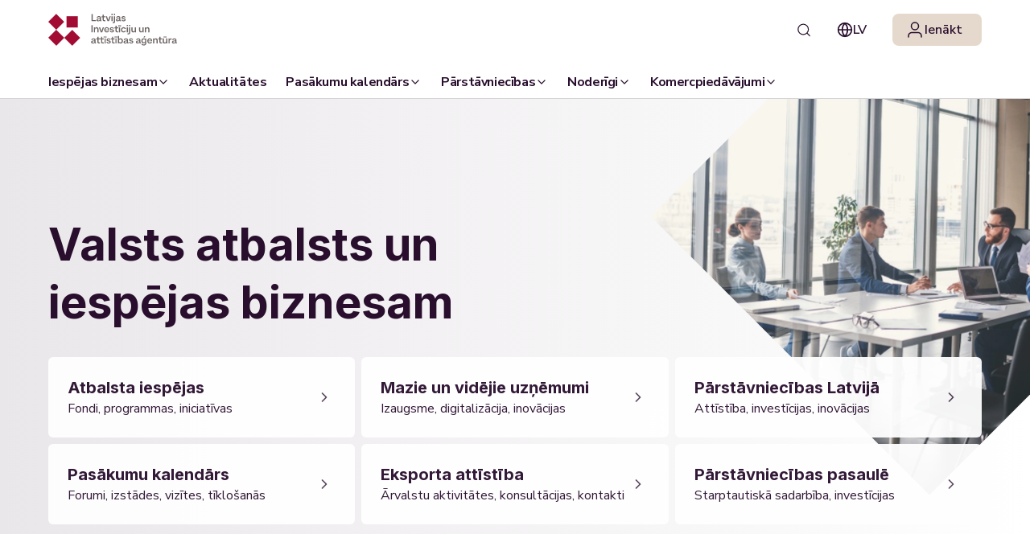

--- FILE ---
content_type: text/html; charset=utf-8
request_url: https://business.gov.lv/?field_country_tid%5B%5D=1626
body_size: 293596
content:
<!DOCTYPE html><html lang="lv"><head><meta charSet="utf-8"/><meta name="viewport" content="width=device-width, initial-scale=1"/><link rel="preload" as="image" imageSrcSet="/_next/image?url=https%3A%2F%2Fs3.storage.pub.lvdc.gov.lv%2Fliaa-bucket%2Fshared%2Fbusiness.gov.lv%2Feiis-files%2F2025-11%2FVienna%2520UP%25202026.png&amp;w=384&amp;q=75 1x, /_next/image?url=https%3A%2F%2Fs3.storage.pub.lvdc.gov.lv%2Fliaa-bucket%2Fshared%2Fbusiness.gov.lv%2Feiis-files%2F2025-11%2FVienna%2520UP%25202026.png&amp;w=750&amp;q=75 2x"/><link rel="preload" as="image" imageSrcSet="/_next/image?url=https%3A%2F%2Fs3.storage.pub.lvdc.gov.lv%2Fliaa-bucket%2Fshared%2Fbusiness.gov.lv%2Feiis-files%2F2026-01%2F_Latvija%2520sasniedz%2520rekordu%2520piesaist%25C4%25ABts%2520vair%25C4%2581k%2520nek%25C4%2581%25201%2520miljards%2520eiro%2520invest%25C4%25ABcij%25C4%2581s%25202025.%2520gad%25C4%2581.png&amp;w=384&amp;q=75 1x, /_next/image?url=https%3A%2F%2Fs3.storage.pub.lvdc.gov.lv%2Fliaa-bucket%2Fshared%2Fbusiness.gov.lv%2Feiis-files%2F2026-01%2F_Latvija%2520sasniedz%2520rekordu%2520piesaist%25C4%25ABts%2520vair%25C4%2581k%2520nek%25C4%2581%25201%2520miljards%2520eiro%2520invest%25C4%25ABcij%25C4%2581s%25202025.%2520gad%25C4%2581.png&amp;w=750&amp;q=75 2x"/><link rel="preload" as="image" imageSrcSet="/_next/image?url=https%3A%2F%2Fs3.storage.pub.lvdc.gov.lv%2Fliaa-bucket%2Fshared%2Fbusiness.gov.lv%2Feiis-files%2F2026-01%2F%25C4%2580rlietu%2520ministres%2520viz%25C4%25ABte%2520Izra%25C4%2593l%25C4%2581.png&amp;w=384&amp;q=75 1x, /_next/image?url=https%3A%2F%2Fs3.storage.pub.lvdc.gov.lv%2Fliaa-bucket%2Fshared%2Fbusiness.gov.lv%2Feiis-files%2F2026-01%2F%25C4%2580rlietu%2520ministres%2520viz%25C4%25ABte%2520Izra%25C4%2593l%25C4%2581.png&amp;w=750&amp;q=75 2x"/><link rel="preload" as="image" imageSrcSet="/_next/image?url=https%3A%2F%2Fs3.storage.pub.lvdc.gov.lv%2Fliaa-bucket%2Fshared%2Fbusiness.gov.lv%2Feiis-files%2F2025-10%2FEksporta%2520atbalsta%2520darb%25C4%25ABbu%2520pl%25C4%2581ns.png&amp;w=640&amp;q=75 1x, /_next/image?url=https%3A%2F%2Fs3.storage.pub.lvdc.gov.lv%2Fliaa-bucket%2Fshared%2Fbusiness.gov.lv%2Feiis-files%2F2025-10%2FEksporta%2520atbalsta%2520darb%25C4%25ABbu%2520pl%25C4%2581ns.png&amp;w=1200&amp;q=75 2x"/><link rel="preload" as="image" imageSrcSet="/_next/image?url=https%3A%2F%2Fs3.storage.pub.lvdc.gov.lv%2Fliaa-bucket%2Fshared%2Fbusiness.gov.lv%2Feiis-files%2F2025-11%2FLielo%2520invest%25C4%25ABciju%2520aizdevums%2520ar%2520kapit%25C4%2581la%2520atlaidi.%25204.%2520k%25C4%2581rta.png&amp;w=640&amp;q=75 1x, /_next/image?url=https%3A%2F%2Fs3.storage.pub.lvdc.gov.lv%2Fliaa-bucket%2Fshared%2Fbusiness.gov.lv%2Feiis-files%2F2025-11%2FLielo%2520invest%25C4%25ABciju%2520aizdevums%2520ar%2520kapit%25C4%2581la%2520atlaidi.%25204.%2520k%25C4%2581rta.png&amp;w=1200&amp;q=75 2x"/><link rel="preload" as="image" imageSrcSet="/_next/image?url=https%3A%2F%2Fs3.storage.pub.lvdc.gov.lv%2Fliaa-bucket%2Fshared%2Fbusiness.gov.lv%2Feiis-files%2F2025-12%2F2023-02-22%2520Inpass%2520-87.jpg&amp;w=640&amp;q=75 1x, /_next/image?url=https%3A%2F%2Fs3.storage.pub.lvdc.gov.lv%2Fliaa-bucket%2Fshared%2Fbusiness.gov.lv%2Feiis-files%2F2025-12%2F2023-02-22%2520Inpass%2520-87.jpg&amp;w=828&amp;q=75 2x"/><link rel="stylesheet" href="/_next/static/css/d96eea750bf9c850.css" data-precedence="next"/><link rel="stylesheet" href="/_next/static/css/97b8d6febd18c626.css" data-precedence="next"/><link rel="preload" as="script" fetchPriority="low" href="/_next/static/chunks/webpack-9c7da3355393dd45.js"/><script src="/_next/static/chunks/4bd1b696-c48fbfcd9ffe6117.js" async=""></script><script src="/_next/static/chunks/8261-ea5641e7be9eda81.js" async=""></script><script src="/_next/static/chunks/main-app-20c46280e98428d4.js" async=""></script><script src="/_next/static/chunks/4189-7a1342a75aff927b.js" async=""></script><script src="/_next/static/chunks/3324-547364d05d3f5939.js" async=""></script><script src="/_next/static/chunks/6667-603dec9f62d86f41.js" async=""></script><script src="/_next/static/chunks/3702-baa2dff437bdc884.js" async=""></script><script src="/_next/static/chunks/app/global-error-c5663c92db0d1712.js" async=""></script><script src="/_next/static/chunks/9172-1755a3d347c28a74.js" async=""></script><script src="/_next/static/chunks/6726-769a749da7d4e77e.js" async=""></script><script src="/_next/static/chunks/app/layout-56cfe4f093dd6357.js" async=""></script><script src="/_next/static/chunks/2048-15c338eb54b5835d.js" async=""></script><script src="/_next/static/chunks/4738-c33dc04a11696976.js" async=""></script><script src="/_next/static/chunks/2384-916a797a5423a052.js" async=""></script><script src="/_next/static/chunks/5612-480696b1c8846317.js" async=""></script><script src="/_next/static/chunks/5423-5d4ab72d722994d7.js" async=""></script><script src="/_next/static/chunks/5730-69c3b3736405614c.js" async=""></script><script src="/_next/static/chunks/8668-2483e5031db2eb48.js" async=""></script><script src="/_next/static/chunks/5041-4f42fd011d29e736.js" async=""></script><script src="/_next/static/chunks/3271-abdfaebe2b797e34.js" async=""></script><script src="/_next/static/chunks/app/(index-page)/page-50e223788877c7a2.js" async=""></script><meta name="next-size-adjust" content=""/><title>Business.gov.lv - valsts platforma biznesa attīstībai</title><meta name="description" content="Business.gov.lv - valsts platforma biznesa attīstībai. Valsts atbalsta programmas esošajiem un jaunajiem uznēmējiem."/><meta name="keywords" content="business.gov.lv, atbalsts jaunajiem uzņēmējiem, biznesa inkubatori, LIAA atbalsts, atbalsta programmas, inovācijas, eksports, investīcijas."/><meta property="og:title" content="Business.gov.lv - valsts platforma biznesa attīstībai"/><meta property="og:description" content="Business.gov.lv - valsts platforma biznesa attīstībai. Valsts atbalsta programmas esošajiem un jaunajiem uznēmējiem."/><meta property="og:image" content="https://business.gov.lv/_next/static/media/default-og-image.1c3511cf.png"/><meta name="twitter:card" content="summary_large_image"/><meta name="twitter:title" content="Business.gov.lv - valsts platforma biznesa attīstībai"/><meta name="twitter:description" content="Business.gov.lv - valsts platforma biznesa attīstībai. Valsts atbalsta programmas esošajiem un jaunajiem uznēmējiem."/><meta name="twitter:image" content="https://business.gov.lv/_next/static/media/default-og-image.1c3511cf.png"/><link rel="icon" href="/favicon.ico" type="image/x-icon" sizes="41x41"/><script>(self.__next_s=self.__next_s||[]).push([0,{"children":"\n          (function(w,d,s,l,i){w[l]=w[l]||[];w[l].push({'gtm.start':\n          new Date().getTime(),event:'gtm.js'});var f=d.getElementsByTagName(s)[0],\n          j=d.createElement(s),dl=l!='dataLayer'?'&l='+l:'';j.async=true;j.src=\n          'https://www.googletagmanager.com/gtm.js?id='+i+dl;f.parentNode.insertBefore(j,f);\n          })(window,document,'script','dataLayer','GTM-MBDJRNP4');\n        ","id":"google-tag-manager"}])</script><script>(self.__next_s=self.__next_s||[]).push([0,{"children":"\n          window.dataLayer = window.dataLayer || [];\n          function gtag(){dataLayer.push(arguments);}\n          gtag('consent', 'default', {\n            'ad_user_data': 'denied',\n            'ad_personalization': 'denied',\n            'ad_storage': 'denied',\n            'analytics_storage': 'denied',\n            'wait_for_update': 500\n          });\n          (function() {\n              const savedConsentValue = localStorage.getItem(\"cookieConsent\");\n              if (savedConsentValue !== null) {\n                let storedIsMarketingAccepted = false;\n                let storedIsStatisticsAccepted = false;\n\n                if (savedConsentValue === \"3\") {\n                  storedIsMarketingAccepted = true;\n                  storedIsStatisticsAccepted = true;\n                } else {\n                  const consentNumber = Number(savedConsentValue);\n                  storedIsMarketingAccepted = (consentNumber & 1) === 1;\n                  storedIsStatisticsAccepted = (consentNumber & 2) === 2;\n                }\n\n                gtag('consent', 'update', {\n                  'analytics_storage': storedIsStatisticsAccepted ? 'granted' : 'denied',\n                  'ad_storage': storedIsMarketingAccepted ? 'granted' : 'denied',\n                  'ad_user_data': storedIsMarketingAccepted ? 'granted' : 'denied',\n                  'ad_personalization': storedIsMarketingAccepted ? 'granted' : 'denied',\n                });\n              }\n            })();\n          ","id":"consent-default-settings"}])</script><script src="/_next/static/chunks/polyfills-42372ed130431b0a.js" noModule=""></script></head><body class="group/Maintenance min-h-screen overflow-x-hidden bg-background font-sans text-secondary-900 antialiased __variable_ad9d8d __variable_f367f3"><div hidden=""><!--$--><!--/$--></div><noscript><iframe src="https://www.googletagmanager.com/ns.html?id=GTM-MBDJRNP4" height="0" width="0" style="display:none;visibility:hidden"></iframe></noscript><style>#nprogress{pointer-events:none}#nprogress .bar{background:#a10c31;position:fixed;z-index:999999;top: 0;left:0;width:100%;height:3px}#nprogress .peg{display:block;position:absolute;right:0;width:100px;height:100%;box-shadow:0 0 10px #a10c31,0 0 5px #a10c31;opacity:1;-webkit-transform:rotate(3deg) translate(0px,-4px);-ms-transform:rotate(3deg) translate(0px,-4px);transform:rotate(3deg) translate(0px,-4px)}#nprogress .spinner{display:block;position:fixed;z-index:999999;top: 15px;right:15px}#nprogress .spinner-icon{width:18px;height:18px;box-sizing:border-box;border:2px solid transparent;border-top-color:#a10c31;border-left-color:#a10c31;border-radius:50%;-webkit-animation:nprogress-spinner 400ms linear infinite;animation:nprogress-spinner 400ms linear infinite}.nprogress-custom-parent{overflow:hidden;position:relative}.nprogress-custom-parent #nprogress .bar,.nprogress-custom-parent #nprogress .spinner{position:absolute}@-webkit-keyframes nprogress-spinner{0%{-webkit-transform:rotate(0deg)}100%{-webkit-transform:rotate(360deg)}}@keyframes nprogress-spinner{0%{transform:rotate(0deg)}100%{transform:rotate(360deg)}}</style><div class="flex min-h-screen flex-col"><div class="flex-1 [--menu-height:65px] md:[--menu-height:152px]"><!--$--><!--/$--><div class="sticky top-0 z-40 group-has-[.maintenance-message]/Maintenance:top-14"><header id="top-menu" class="relative z-[30] bg-primary-0 text-secondary-foreground max-main:hidden"><div class="mx-auto flex max-w-main items-center gap-4 py-4 max-main:px-4"><a aria-label="Atgriezties uz sākumlapu" href="/"><svg xmlns="http://www.w3.org/2000/svg" width="160" height="40" viewBox="0 0 161 40" fill="none"><path d="M0.00222825 30.0274L9.96851 39.9937L19.9348 30.0274L9.96851 20.0611L0.00222825 30.0274Z" fill="#A20C32"></path><path d="M22.8234 17.1646L36.918 17.1646L36.918 3.06997L22.8234 3.06997L22.8234 17.1646Z" fill="#A20C32"></path><path d="M3.09802e-05 10.0928L9.96631 20.0591L19.9326 10.0928L9.96631 0.126526L3.09802e-05 10.0928Z" fill="#A20C32"></path><path d="M19.9265 30.0337L29.8928 40L39.8591 30.0337L29.8928 20.0674L19.9265 30.0337Z" fill="#A20C32"></path><path d="M55.4995 7.87218H59.5545V9.29842H53.9614V0.377441H55.4855V7.87218H55.4995Z" fill="#6C6463"></path><path d="M66.4769 8.10977V9.31229H65.7219C65.0647 9.31229 64.6592 9.04662 64.5193 8.51528C64.0719 9.1445 63.3867 9.45212 62.4359 9.45212C61.1076 9.45212 60.3105 8.78094 60.3105 7.64834C60.3105 6.72549 61.0237 6.08228 62.1982 5.88652L63.974 5.60687C64.2956 5.55094 64.4634 5.38314 64.4634 5.07552V5.06154C64.4634 4.46028 63.988 4.08275 63.2749 4.08275C62.4918 4.08275 61.9325 4.51622 61.8207 5.21535L60.5762 4.90773C60.8419 3.64929 61.8626 2.9082 63.2889 2.9082C64.9109 2.9082 65.8896 3.74717 65.8896 5.11747V7.73224C65.8896 7.96995 65.9875 8.09579 66.1973 8.09579H66.4769V8.10977ZM64.4634 6.78142V6.44583L62.6876 6.7115C62.0864 6.7954 61.7508 7.117 61.7508 7.56445C61.7508 8.06783 62.1842 8.38943 62.8554 8.38943C63.8202 8.40341 64.4634 7.74622 64.4634 6.78142Z" fill="#6C6463"></path><path d="M71.3148 4.29255H69.4411V7.39672C69.4411 7.8162 69.6788 8.03992 70.1682 8.03992H71.3148V9.31235H69.9025C68.714 9.31235 68.0149 8.64118 68.0149 7.46663V4.29255H66.5886V3.06207H68.0149V1.10449H69.4411V3.06207H71.3148V4.29255Z" fill="#6C6463"></path><path d="M76.6276 3.04834H78.2216L75.9145 9.29861H74.0827L71.7896 3.04834H73.4115L75.0335 7.92831L76.6276 3.04834Z" fill="#6C6463"></path><path d="M79.0049 1.60801V0H80.515V1.60801H79.0049ZM79.0468 9.29851V3.04823H80.4591V9.29851H79.0468Z" fill="#6C6463"></path><path d="M80.3889 11.7874V10.515H81.4656C81.8571 10.515 82.0529 10.3192 82.0529 9.94171V3.04823H83.4791V9.94171C83.4791 11.1163 82.78 11.7874 81.5914 11.7874H80.3889ZM81.9969 1.60801V0H83.521V1.60801H81.9969Z" fill="#6C6463"></path><path d="M90.7643 8.10977V9.31229H90.0092C89.352 9.31229 88.9465 9.04662 88.8067 8.51528C88.3593 9.1445 87.6741 9.45212 86.7233 9.45212C85.3949 9.45212 84.5979 8.78094 84.5979 7.64834C84.5979 6.72549 85.311 6.08228 86.4856 5.88652L88.2614 5.60687C88.583 5.55094 88.7508 5.38314 88.7508 5.07552V5.06154C88.7508 4.46028 88.2754 4.08275 87.5622 4.08275C86.7792 4.08275 86.2199 4.51622 86.108 5.21535L84.8636 4.90773C85.1292 3.64929 86.15 2.9082 87.5762 2.9082C89.1982 2.9082 90.177 3.74717 90.177 5.11747V7.73224C90.177 7.96995 90.2749 8.09579 90.4846 8.09579H90.7643V8.10977ZM88.7368 6.78142V6.44583L86.961 6.7115C86.3597 6.7954 86.0241 7.117 86.0241 7.56445C86.0241 8.06783 86.4576 8.38943 87.1288 8.38943C88.1076 8.40341 88.7368 7.74622 88.7368 6.78142Z" fill="#6C6463"></path><path d="M92.6526 7.28479C92.7085 7.91402 93.2958 8.31952 94.1208 8.31952C94.8479 8.31952 95.3233 7.99791 95.3233 7.50852C95.3093 7.17293 95.0856 6.97717 94.6521 6.87929L93.4776 6.65557C92.2191 6.3899 91.5899 5.78864 91.5899 4.8518C91.5899 3.69123 92.5967 2.92219 94.1068 2.9082C95.2813 2.9082 96.2462 3.57937 96.5398 4.55816L95.3373 4.90773C95.2394 4.39037 94.736 4.01284 94.0788 4.01284C93.4356 4.02682 93.0161 4.33444 93.0161 4.79587C93.0161 5.15942 93.2818 5.41111 93.8271 5.50899L95.0017 5.73271C96.1623 5.95644 96.7495 6.52973 96.7495 7.4386C96.7495 8.03986 96.5118 8.51527 96.0364 8.89281C95.561 9.27034 94.9318 9.43813 94.1487 9.43813C93.4216 9.43813 92.8064 9.25636 92.303 8.90679C91.8136 8.55722 91.52 8.08181 91.4221 7.48055L92.6526 7.28479Z" fill="#6C6463"></path><path d="M53.9758 23.1973V14.2764H55.4999V23.1973H53.9758Z" fill="#6C6463"></path><path d="M62.7711 19.198V23.1971H61.3589V19.7014C61.3589 18.7505 60.7995 18.1213 59.9885 18.1213C59.0657 18.1213 58.4784 18.7925 58.4784 19.8552V23.1971H57.0662V16.9468H58.2687L58.4784 17.9815H58.5064C58.7581 17.2684 59.5551 16.793 60.4779 16.793C61.8482 16.793 62.7711 17.7718 62.7711 19.198Z" fill="#6C6463"></path><path d="M68.1262 16.9473H69.7202L67.4131 23.1975H65.5813L63.2742 16.9473H64.8962L66.5182 21.8272L68.1262 16.9473Z" fill="#6C6463"></path><path d="M76.0963 20.5405H71.3562C71.51 21.5473 72.1672 22.1345 73.1739 22.1345C73.9569 22.1345 74.5722 21.757 74.8099 21.0998L75.9145 21.5892C75.495 22.6519 74.3904 23.351 73.1599 23.351C72.2091 23.351 71.44 23.0574 70.8528 22.4561C70.2795 21.8549 69.9858 21.0579 69.9858 20.0791C69.9858 19.1003 70.2655 18.3173 70.8388 17.716C71.4121 17.1147 72.1532 16.8071 73.076 16.8071C73.9849 16.8071 74.698 17.1008 75.2573 17.688C75.8027 18.2753 76.0823 19.0444 76.0823 20.0092V20.5405H76.0963ZM71.3422 19.6736H74.74C74.6701 18.6389 74.0548 18.0236 73.0481 18.0236C72.0972 18.0236 71.482 18.6389 71.3422 19.6736Z" fill="#6C6463"></path><path d="M78.082 21.1837C78.138 21.8129 78.7252 22.2184 79.5502 22.2184C80.2773 22.2184 80.7527 21.8968 80.7527 21.4074C80.7388 21.0719 80.515 20.8761 80.0816 20.7782L78.907 20.5545C77.6486 20.2888 77.0194 19.6876 77.0194 18.7507C77.0194 17.5902 78.0261 16.8211 79.5362 16.8071C80.7108 16.8071 81.6756 17.4783 81.9692 18.4571L80.7667 18.8067C80.6688 18.2893 80.1655 17.9118 79.5083 17.9118C78.8651 17.9257 78.4456 18.2334 78.4456 18.6948C78.4456 19.0583 78.7113 19.31 79.2566 19.4079L80.4311 19.6316C81.5917 19.8554 82.179 20.4287 82.179 21.3375C82.179 21.9388 81.9413 22.4142 81.4659 22.7917C80.9904 23.1553 80.3612 23.3371 79.5782 23.3371C78.8511 23.3371 78.2358 23.1553 77.7325 22.8057C77.2431 22.4561 76.9494 21.9807 76.8516 21.3795L78.082 21.1837Z" fill="#6C6463"></path><path d="M87.4082 18.1915H85.5345V21.2956C85.5345 21.7151 85.7722 21.9388 86.2616 21.9388H87.4082V23.2113H85.996C84.8074 23.2113 84.1083 22.5401 84.1083 21.3656V18.1915H82.696V16.961H84.1223V15.0034H85.5485V16.961H87.4222V18.1915H87.4082Z" fill="#6C6463"></path><path d="M87.2405 15.6605V14.5698H91.0438V15.6605H87.2405ZM88.415 23.1972V16.9469H89.8273V23.1972H88.415Z" fill="#6C6463"></path><path d="M91.8273 22.442C91.2261 21.8407 90.9185 21.0437 90.9185 20.0649C90.9185 19.0861 91.2261 18.3031 91.8273 17.7018C92.4286 17.1006 93.2256 16.793 94.2184 16.793C94.8616 16.793 95.4209 16.9747 95.9522 17.3103C96.4696 17.6599 96.8471 18.0934 97.0569 18.6667L95.8544 19.184C95.6166 18.5408 94.9734 18.1073 94.2324 18.1073C93.1137 18.1073 92.3727 18.8904 92.3727 20.0509C92.3727 21.2255 93.1137 22.0085 94.2324 22.0085C94.9874 22.0085 95.6166 21.5751 95.8544 20.9319L97.0569 21.4352C96.8471 22.0085 96.4696 22.47 95.9522 22.8055C95.4349 23.1551 94.8616 23.3089 94.2184 23.3089C93.2256 23.3369 92.4286 23.0432 91.8273 22.442Z" fill="#6C6463"></path><path d="M98.0769 15.5069V13.8989H99.587V15.5069H98.0769ZM98.1189 23.1974V16.9472H99.5311V23.1974H98.1189Z" fill="#6C6463"></path><path d="M99.2383 25.6864V24.4139H100.315C100.706 24.4139 100.902 24.2182 100.902 23.8406V16.9472H102.328V23.8406C102.328 25.0152 101.629 25.6864 100.441 25.6864H99.2383ZM100.86 15.5069V13.8989H102.384V15.5069H100.86Z" fill="#6C6463"></path><path d="M108.243 16.9473H109.655V23.1975H108.453L108.243 22.1628H108.201C107.964 22.862 107.167 23.3374 106.244 23.3374C104.859 23.3374 103.937 22.3865 103.937 20.9463V16.9473H105.349V20.4429C105.349 21.3938 105.894 22.023 106.719 22.023C107.628 22.023 108.229 21.3239 108.229 20.2891V16.9473H108.243Z" fill="#6C6463"></path><path d="M117.863 16.9473H119.275V23.1975H118.073L117.863 22.1628H117.821C117.583 22.862 116.786 23.3374 115.864 23.3374C114.479 23.3374 113.556 22.3865 113.556 20.9463V16.9473H114.969V20.4429C114.969 21.3938 115.514 22.023 116.339 22.023C117.248 22.023 117.849 21.3239 117.849 20.2891V16.9473H117.863Z" fill="#6C6463"></path><path d="M126.477 19.198V23.1971H125.064V19.7014C125.064 18.7505 124.505 18.1213 123.694 18.1213C122.771 18.1213 122.184 18.7925 122.184 19.8552V23.1971H120.772V16.9468H121.974L122.184 17.9815H122.212C122.464 17.2684 123.261 16.793 124.184 16.793C125.568 16.793 126.477 17.7718 126.477 19.198Z" fill="#6C6463"></path><path d="M59.7369 35.9076V37.1101H58.9819C58.3247 37.1101 57.9192 36.8445 57.7794 36.3131C57.3319 36.9423 56.6468 37.25 55.6959 37.25C54.3676 37.25 53.5706 36.5788 53.5706 35.4462C53.5706 34.5233 54.2837 33.8801 55.4582 33.6844L57.234 33.4047C57.5556 33.3488 57.7234 33.181 57.7234 32.8734V32.8594C57.7234 32.2581 57.248 31.8806 56.5349 31.8806C55.7519 31.8806 55.1926 32.3141 55.0807 33.0132L53.8362 32.7056C54.1019 31.4471 55.1226 30.7061 56.5489 30.7061C58.1709 30.7061 59.1497 31.545 59.1497 32.9153V35.5301C59.1497 35.7678 59.2475 35.8936 59.4573 35.8936H59.7369V35.9076ZM57.7094 34.5793V34.2437L55.9336 34.5094C55.3324 34.5933 54.9968 34.9149 54.9968 35.3623C54.9968 35.8657 55.4303 36.1873 56.1014 36.1873C57.0802 36.2013 57.7094 35.5441 57.7094 34.5793Z" fill="#6C6463"></path><path d="M64.6729 32.0904H62.7993V35.1946C62.7993 35.614 63.037 35.8378 63.5264 35.8378H64.6729V37.1102H63.2607C62.0722 37.1102 61.373 36.439 61.373 35.2645V32.0904H59.9468V30.8599H61.373V28.9023H62.7993V30.8599H64.6729V32.0904Z" fill="#6C6463"></path><path d="M69.3844 32.0904H67.5107V35.1946C67.5107 35.614 67.7484 35.8378 68.2378 35.8378H69.3844V37.1102H67.9721C66.7836 37.1102 66.0844 36.439 66.0844 35.2645V32.0904H64.6582V30.8599H66.0844V28.9023H67.5107V30.8599H69.3844V32.0904Z" fill="#6C6463"></path><path d="M69.2026 29.5594V28.4688H73.0059V29.5594H69.2026ZM70.3912 37.0961V30.8458H71.8034V37.0961H70.3912Z" fill="#6C6463"></path><path d="M74.0413 35.0826C74.0972 35.7119 74.6845 36.1174 75.5095 36.1174C76.2366 36.1174 76.712 35.7958 76.712 35.3064C76.698 34.9708 76.4743 34.775 76.0408 34.6772L74.8663 34.4534C73.6078 34.1878 72.9786 33.5865 72.9786 32.6497C72.9786 31.4891 73.9853 30.72 75.4955 30.7061C76.67 30.7061 77.6348 31.3772 77.9285 32.356L76.726 32.7056C76.6281 32.1882 76.1247 31.8107 75.4675 31.8107C74.8243 31.8247 74.4048 32.1323 74.4048 32.5937C74.4048 32.9573 74.6705 33.209 75.2158 33.3068L76.3904 33.5306C77.5509 33.7543 78.1382 34.3276 78.1382 35.2365C78.1382 35.8377 77.9005 36.3131 77.4251 36.6907C76.9497 37.0542 76.3205 37.236 75.5374 37.236C74.8103 37.236 74.1951 37.0542 73.6917 36.7046C73.2023 36.3551 72.9087 35.8797 72.8108 35.2784L74.0413 35.0826Z" fill="#6C6463"></path><path d="M82.9347 32.0904H81.061V35.1946C81.061 35.614 81.2987 35.8378 81.7881 35.8378H82.9347V37.1102H81.5224C80.3339 37.1102 79.6347 36.439 79.6347 35.2645V32.0904H78.2085V30.8599H79.6347V28.9023H81.061V30.8599H82.9347V32.0904Z" fill="#6C6463"></path><path d="M82.7529 29.5594V28.4688H86.5562V29.5594H82.7529ZM83.9415 37.0961V30.8458H85.3537V37.0961H83.9415Z" fill="#6C6463"></path><path d="M92.5546 31.6012C93.072 32.2024 93.3377 32.9854 93.3377 33.9642C93.3377 34.943 93.072 35.74 92.5546 36.3413C92.0373 36.9426 91.3381 37.2362 90.4852 37.2362C89.5623 37.2362 88.7793 36.7608 88.5276 36.0616H88.4997L88.2899 37.0964H87.0874V27.7979H88.4997V31.8668H88.5276C88.7793 31.1677 89.5763 30.6923 90.4852 30.6923C91.3242 30.6923 92.0233 30.9999 92.5546 31.6012ZM90.1776 35.9638C91.1983 35.9638 91.8835 35.1528 91.8835 33.9642C91.8835 32.7757 91.1983 31.9927 90.1776 31.9927C89.1568 31.9927 88.4857 32.7757 88.4857 33.9642C88.4857 35.1807 89.1568 35.9638 90.1776 35.9638Z" fill="#6C6463"></path><path d="M100.315 35.9076V37.1101H99.56C98.9028 37.1101 98.4973 36.8445 98.3575 36.3131C97.91 36.9423 97.2249 37.25 96.274 37.25C94.9457 37.25 94.1487 36.5788 94.1487 35.4462C94.1487 34.5233 94.8618 33.8801 96.0363 33.6844L97.8121 33.4047C98.1338 33.3488 98.3015 33.181 98.3015 32.8734V32.8594C98.3015 32.2581 97.8261 31.8806 97.113 31.8806C96.33 31.8806 95.7707 32.3141 95.6588 33.0132L94.4143 32.7056C94.68 31.4471 95.7008 30.7061 97.127 30.7061C98.749 30.7061 99.7278 31.545 99.7278 32.9153V35.5301C99.7278 35.7678 99.8257 35.8936 100.035 35.8936H100.315V35.9076ZM98.2876 34.5793V34.2437L96.5118 34.5094C95.9105 34.5933 95.5749 34.9149 95.5749 35.3623C95.5749 35.8657 96.0084 36.1873 96.6796 36.1873C97.6444 36.2013 98.2876 35.5441 98.2876 34.5793Z" fill="#6C6463"></path><path d="M102.188 35.0826C102.244 35.7119 102.831 36.1174 103.656 36.1174C104.384 36.1174 104.859 35.7958 104.859 35.3064C104.845 34.9708 104.621 34.775 104.188 34.6772L103.013 34.4534C101.755 34.1878 101.126 33.5865 101.126 32.6497C101.126 31.4891 102.132 30.72 103.642 30.7061C104.817 30.7061 105.782 31.3772 106.075 32.356L104.873 32.7056C104.775 32.1882 104.272 31.8107 103.614 31.8107C102.971 31.8247 102.552 32.1323 102.552 32.5937C102.552 32.9573 102.817 33.209 103.363 33.3068L104.537 33.5306C105.698 33.7543 106.285 34.3276 106.285 35.2365C106.285 35.8377 106.047 36.3131 105.572 36.6907C105.097 37.0542 104.467 37.236 103.684 37.236C102.957 37.236 102.342 37.0542 101.839 36.7046C101.349 36.3551 101.056 35.8797 100.958 35.2784L102.188 35.0826Z" fill="#6C6463"></path><path d="M115.766 35.9076V37.1101H115.011C114.354 37.1101 113.948 36.8445 113.808 36.3131C113.361 36.9423 112.676 37.25 111.725 37.25C110.397 37.25 109.6 36.5788 109.6 35.4462C109.6 34.5233 110.313 33.8801 111.487 33.6844L113.263 33.4047C113.585 33.3488 113.752 33.181 113.752 32.8734V32.8594C113.752 32.2581 113.277 31.8806 112.564 31.8806C111.781 31.8806 111.222 32.3141 111.11 33.0132L109.865 32.7056C110.131 31.4471 111.152 30.7061 112.578 30.7061C114.2 30.7061 115.179 31.545 115.179 32.9153V35.5301C115.179 35.7678 115.277 35.8936 115.486 35.8936H115.766V35.9076ZM113.738 34.5793V34.2437L111.963 34.5094C111.361 34.5933 111.026 34.9149 111.026 35.3623C111.026 35.8657 111.459 36.1873 112.13 36.1873C113.109 36.2013 113.738 35.5441 113.738 34.5793Z" fill="#6C6463"></path><path d="M121.401 30.8461H122.618V36.565C122.618 37.5158 122.324 38.2849 121.723 38.8582C121.121 39.4454 120.352 39.7391 119.374 39.7391C118.744 39.7391 118.143 39.5713 117.598 39.2497C117.053 38.9281 116.661 38.4946 116.395 37.9633L117.57 37.3201C117.836 38.0332 118.563 38.5086 119.36 38.5086C120.464 38.5086 121.219 37.7116 121.219 36.523V35.8519H121.177C120.912 36.523 120.115 36.9845 119.22 36.9845C118.367 36.9845 117.696 36.7048 117.164 36.1315C116.647 35.5582 116.381 34.7892 116.381 33.8523C116.381 32.9155 116.633 32.1604 117.164 31.5871C117.682 31.0139 118.367 30.7202 119.22 30.7202C120.171 30.7202 120.968 31.1956 121.177 31.8668H121.219L121.401 30.8461ZM119.513 31.9227C118.493 31.9227 117.808 32.7058 117.808 33.8384C117.808 34.971 118.493 35.754 119.513 35.754C120.534 35.754 121.205 34.971 121.205 33.8384C121.205 32.6638 120.534 31.9227 119.513 31.9227Z" fill="#6C6463"></path><path d="M129.916 34.4394H125.175C125.329 35.4462 125.986 36.0335 126.993 36.0335C127.776 36.0335 128.392 35.6559 128.629 34.9988L129.734 35.4881C129.314 36.5508 128.21 37.25 126.979 37.25C126.028 37.25 125.259 36.9563 124.672 36.3551C124.099 35.7538 123.805 34.9568 123.805 33.978C123.805 32.9992 124.085 32.2162 124.658 31.6149C125.231 31.0137 125.972 30.7061 126.895 30.7061C127.804 30.7061 128.517 30.9997 129.077 31.587C129.622 32.1742 129.902 32.9433 129.902 33.9081V34.4394H129.916ZM125.175 33.5725H128.573C128.503 32.5378 127.888 31.9226 126.881 31.9226C125.917 31.9226 125.315 32.5378 125.175 33.5725Z" fill="#6C6463"></path><path d="M136.824 33.0969V37.096H135.412V33.6003C135.412 32.6495 134.852 32.0203 134.041 32.0203C133.118 32.0203 132.531 32.6914 132.531 33.7541V37.096H131.119V30.8457H132.321L132.531 31.8804H132.559C132.811 31.1673 133.608 30.6919 134.531 30.6919C135.915 30.6919 136.824 31.6707 136.824 33.0969Z" fill="#6C6463"></path><path d="M142.263 32.0904H140.389V35.1946C140.389 35.614 140.627 35.8378 141.116 35.8378H142.263V37.1102H140.851C139.662 37.1102 138.963 36.439 138.963 35.2645V32.0904H137.537V30.8599H138.963V28.9023H140.389V30.8599H142.263V32.0904Z" fill="#6C6463"></path><path d="M147.451 30.8458H148.863V37.0961H147.66L147.451 36.0614H147.409C147.171 36.7605 146.374 37.2359 145.451 37.2359C144.067 37.2359 143.144 36.2851 143.144 34.8449V30.8458H144.556V34.3415C144.556 35.2923 145.102 35.9215 145.927 35.9215C146.835 35.9215 147.437 35.2224 147.437 34.1877V30.8458H147.451ZM147.912 28.4688V29.5594H144.109V28.4688H147.912Z" fill="#6C6463"></path><path d="M154.12 30.8457V32.258H153.169C152.302 32.258 151.729 32.999 151.729 34.1177V37.096H150.317V30.8457H151.519L151.729 31.9923H151.743C151.939 31.2932 152.54 30.8457 153.309 30.8457H154.12Z" fill="#6C6463"></path><path d="M160.832 35.9076V37.1101H160.077C159.42 37.1101 159.014 36.8445 158.874 36.3131C158.427 36.9423 157.742 37.25 156.791 37.25C155.463 37.25 154.666 36.5788 154.666 35.4462C154.666 34.5233 155.379 33.8801 156.553 33.6844L158.329 33.4047C158.651 33.3488 158.818 33.181 158.818 32.8734V32.8594C158.818 32.2581 158.343 31.8806 157.63 31.8806C156.847 31.8806 156.288 32.3141 156.176 33.0132L154.931 32.7056C155.197 31.4471 156.218 30.7061 157.644 30.7061C159.266 30.7061 160.245 31.545 160.245 32.9153V35.5301C160.245 35.7678 160.343 35.8936 160.552 35.8936H160.832V35.9076ZM158.804 34.5793V34.2437L157.029 34.5094C156.427 34.5933 156.092 34.9149 156.092 35.3623C156.092 35.8657 156.525 36.1873 157.196 36.1873C158.161 36.2013 158.804 35.5441 158.804 34.5793Z" fill="#6C6463"></path><path d="M119.89 27.9375H121.499L120.212 29.8671H119.149L119.89 27.9375Z" fill="#6C6463"></path></svg></a><div class="flex w-full justify-end"><div class="group relative flex w-[46px] flex-nowrap items-center justify-start overflow-hidden rounded-md border border-transparent transition-all duration-300 max-md:hidden"><div class="flex h-10 min-w-10 max-w-10 cursor-pointer items-center justify-center rounded-full transition-all duration-100 hover:bg-beige"><svg xmlns="http://www.w3.org/2000/svg" width="20" height="20" viewBox="0 0 24 25" fill="none"><path d="M21 21.9219L16.65 17.5719M19 11.9219C19 16.3402 15.4183 19.9219 11 19.9219C6.58172 19.9219 3 16.3402 3 11.9219C3 7.5036 6.58172 3.92188 11 3.92188C15.4183 3.92188 19 7.5036 19 11.9219Z" stroke="#290E2E" stroke-width="1.5" stroke-linecap="round" stroke-linejoin="round"></path></svg></div><input type="text" class="h-10 w-0 text-start text-secondary-900 placeholder-transparent outline-none hover:cursor-pointer focus:w-full focus:bg-primary-0 focus:text-secondary-900 focus:placeholder-secondary-600" placeholder="Meklēt pēc atslēgvārda vai frāzes" autoComplete="off" id="disable-autofill" readOnly="" name="searchbar-no-autofill" value=""/></div><div class="ml-2 flex items-center"><button type="button" role="combobox" aria-controls="radix-_R_5555fiutb_" aria-expanded="false" aria-autocomplete="none" dir="ltr" data-state="closed" class="flex w-full items-center justify-between border-input py-2 ring-offset-background placeholder:text-muted-foreground focus:outline-none focus:ring-2 focus:ring-ring focus:ring-offset-2 disabled:cursor-not-allowed disabled:opacity-50 [&amp;&gt;span]:line-clamp-1 h-10 gap-2 rounded-full border-0 bg-transparent px-2 text-base font-semibold uppercase text-secondary-900 opacity-100 outline-none transition-all duration-100 hover:bg-beige" aria-label="Izvēlēties valodu"><svg xmlns="http://www.w3.org/2000/svg" width="20" height="20" viewBox="0 0 20 20" fill="none"><g clip-path="url(#clip0_17922_1425)"><path d="M1.6665 9.99984H18.3332M1.6665 9.99984C1.6665 14.6022 5.39746 18.3332 9.99984 18.3332M1.6665 9.99984C1.6665 5.39746 5.39746 1.6665 9.99984 1.6665M18.3332 9.99984C18.3332 14.6022 14.6022 18.3332 9.99984 18.3332M18.3332 9.99984C18.3332 5.39746 14.6022 1.6665 9.99984 1.6665M9.99984 1.6665C12.0842 3.94846 13.2688 6.90987 13.3332 9.99984C13.2688 13.0898 12.0842 16.0512 9.99984 18.3332M9.99984 1.6665C7.91544 3.94846 6.73088 6.90987 6.6665 9.99984C6.73088 13.0898 7.91544 16.0512 9.99984 18.3332" stroke="#290E2E" stroke-width="1.66667" stroke-linecap="round" stroke-linejoin="round"></path></g><defs><clipPath id="clip0_17922_1425"><rect width="20" height="20" fill="white"></rect></clipPath></defs></svg>lv</button><select aria-hidden="true" tabindex="-1" name="lang-select" style="position:absolute;border:0;width:1px;height:1px;padding:0;margin:-1px;overflow:hidden;clip:rect(0, 0, 0, 0);white-space:nowrap;word-wrap:normal"></select></div><div class="ml-6 flex items-center"><a class="inline-flex items-center justify-center whitespace-nowrap text-base font-semibold transition-colors focus-visible:outline-none focus-visible:ring-2 focus-visible:ring-ring focus-visible:ring-offset-2 disabled:cursor-not-allowed disabled:opacity-50 bg-beige text-beige-foreground px-4 h-10 gap-2 rounded-lg py-0 pl-4 pr-6 hover:bg-primary-300" href="/autorizeties"><svg xmlns="http://www.w3.org/2000/svg" width="24" height="24" viewBox="0 0 24 24" fill="none"><path d="M20 21C20 19.6044 20 18.9067 19.8278 18.3389C19.44 17.0605 18.4395 16.06 17.1611 15.6722C16.5933 15.5 15.8956 15.5 14.5 15.5H9.5C8.10444 15.5 7.40665 15.5 6.83886 15.6722C5.56045 16.06 4.56004 17.0605 4.17224 18.3389C4 18.9067 4 19.6044 4 21M16.5 7.5C16.5 9.98528 14.4853 12 12 12C9.51472 12 7.5 9.98528 7.5 7.5C7.5 5.01472 9.51472 3 12 3C14.4853 3 16.5 5.01472 16.5 7.5Z" stroke="#290E2E" stroke-width="1.5" stroke-linecap="round" stroke-linejoin="round"></path></svg>Ienākt</a></div></div></div></header><div id="main-menu" class="md:z-[25] main:h-0"><div class="z-40 flex items-center justify-between border-b border-primary-300 bg-primary-foreground px-4 py-2 main:hidden"><a aria-label="Atgriezties uz sākumlapu" href="/"><svg xmlns="http://www.w3.org/2000/svg" width="160" height="40" viewBox="0 0 161 40" fill="none"><path d="M0.00222825 30.0274L9.96851 39.9937L19.9348 30.0274L9.96851 20.0611L0.00222825 30.0274Z" fill="#A20C32"></path><path d="M22.8234 17.1646L36.918 17.1646L36.918 3.06997L22.8234 3.06997L22.8234 17.1646Z" fill="#A20C32"></path><path d="M3.09802e-05 10.0928L9.96631 20.0591L19.9326 10.0928L9.96631 0.126526L3.09802e-05 10.0928Z" fill="#A20C32"></path><path d="M19.9265 30.0337L29.8928 40L39.8591 30.0337L29.8928 20.0674L19.9265 30.0337Z" fill="#A20C32"></path><path d="M55.4995 7.87218H59.5545V9.29842H53.9614V0.377441H55.4855V7.87218H55.4995Z" fill="#6C6463"></path><path d="M66.4769 8.10977V9.31229H65.7219C65.0647 9.31229 64.6592 9.04662 64.5193 8.51528C64.0719 9.1445 63.3867 9.45212 62.4359 9.45212C61.1076 9.45212 60.3105 8.78094 60.3105 7.64834C60.3105 6.72549 61.0237 6.08228 62.1982 5.88652L63.974 5.60687C64.2956 5.55094 64.4634 5.38314 64.4634 5.07552V5.06154C64.4634 4.46028 63.988 4.08275 63.2749 4.08275C62.4918 4.08275 61.9325 4.51622 61.8207 5.21535L60.5762 4.90773C60.8419 3.64929 61.8626 2.9082 63.2889 2.9082C64.9109 2.9082 65.8896 3.74717 65.8896 5.11747V7.73224C65.8896 7.96995 65.9875 8.09579 66.1973 8.09579H66.4769V8.10977ZM64.4634 6.78142V6.44583L62.6876 6.7115C62.0864 6.7954 61.7508 7.117 61.7508 7.56445C61.7508 8.06783 62.1842 8.38943 62.8554 8.38943C63.8202 8.40341 64.4634 7.74622 64.4634 6.78142Z" fill="#6C6463"></path><path d="M71.3148 4.29255H69.4411V7.39672C69.4411 7.8162 69.6788 8.03992 70.1682 8.03992H71.3148V9.31235H69.9025C68.714 9.31235 68.0149 8.64118 68.0149 7.46663V4.29255H66.5886V3.06207H68.0149V1.10449H69.4411V3.06207H71.3148V4.29255Z" fill="#6C6463"></path><path d="M76.6276 3.04834H78.2216L75.9145 9.29861H74.0827L71.7896 3.04834H73.4115L75.0335 7.92831L76.6276 3.04834Z" fill="#6C6463"></path><path d="M79.0049 1.60801V0H80.515V1.60801H79.0049ZM79.0468 9.29851V3.04823H80.4591V9.29851H79.0468Z" fill="#6C6463"></path><path d="M80.3889 11.7874V10.515H81.4656C81.8571 10.515 82.0529 10.3192 82.0529 9.94171V3.04823H83.4791V9.94171C83.4791 11.1163 82.78 11.7874 81.5914 11.7874H80.3889ZM81.9969 1.60801V0H83.521V1.60801H81.9969Z" fill="#6C6463"></path><path d="M90.7643 8.10977V9.31229H90.0092C89.352 9.31229 88.9465 9.04662 88.8067 8.51528C88.3593 9.1445 87.6741 9.45212 86.7233 9.45212C85.3949 9.45212 84.5979 8.78094 84.5979 7.64834C84.5979 6.72549 85.311 6.08228 86.4856 5.88652L88.2614 5.60687C88.583 5.55094 88.7508 5.38314 88.7508 5.07552V5.06154C88.7508 4.46028 88.2754 4.08275 87.5622 4.08275C86.7792 4.08275 86.2199 4.51622 86.108 5.21535L84.8636 4.90773C85.1292 3.64929 86.15 2.9082 87.5762 2.9082C89.1982 2.9082 90.177 3.74717 90.177 5.11747V7.73224C90.177 7.96995 90.2749 8.09579 90.4846 8.09579H90.7643V8.10977ZM88.7368 6.78142V6.44583L86.961 6.7115C86.3597 6.7954 86.0241 7.117 86.0241 7.56445C86.0241 8.06783 86.4576 8.38943 87.1288 8.38943C88.1076 8.40341 88.7368 7.74622 88.7368 6.78142Z" fill="#6C6463"></path><path d="M92.6526 7.28479C92.7085 7.91402 93.2958 8.31952 94.1208 8.31952C94.8479 8.31952 95.3233 7.99791 95.3233 7.50852C95.3093 7.17293 95.0856 6.97717 94.6521 6.87929L93.4776 6.65557C92.2191 6.3899 91.5899 5.78864 91.5899 4.8518C91.5899 3.69123 92.5967 2.92219 94.1068 2.9082C95.2813 2.9082 96.2462 3.57937 96.5398 4.55816L95.3373 4.90773C95.2394 4.39037 94.736 4.01284 94.0788 4.01284C93.4356 4.02682 93.0161 4.33444 93.0161 4.79587C93.0161 5.15942 93.2818 5.41111 93.8271 5.50899L95.0017 5.73271C96.1623 5.95644 96.7495 6.52973 96.7495 7.4386C96.7495 8.03986 96.5118 8.51527 96.0364 8.89281C95.561 9.27034 94.9318 9.43813 94.1487 9.43813C93.4216 9.43813 92.8064 9.25636 92.303 8.90679C91.8136 8.55722 91.52 8.08181 91.4221 7.48055L92.6526 7.28479Z" fill="#6C6463"></path><path d="M53.9758 23.1973V14.2764H55.4999V23.1973H53.9758Z" fill="#6C6463"></path><path d="M62.7711 19.198V23.1971H61.3589V19.7014C61.3589 18.7505 60.7995 18.1213 59.9885 18.1213C59.0657 18.1213 58.4784 18.7925 58.4784 19.8552V23.1971H57.0662V16.9468H58.2687L58.4784 17.9815H58.5064C58.7581 17.2684 59.5551 16.793 60.4779 16.793C61.8482 16.793 62.7711 17.7718 62.7711 19.198Z" fill="#6C6463"></path><path d="M68.1262 16.9473H69.7202L67.4131 23.1975H65.5813L63.2742 16.9473H64.8962L66.5182 21.8272L68.1262 16.9473Z" fill="#6C6463"></path><path d="M76.0963 20.5405H71.3562C71.51 21.5473 72.1672 22.1345 73.1739 22.1345C73.9569 22.1345 74.5722 21.757 74.8099 21.0998L75.9145 21.5892C75.495 22.6519 74.3904 23.351 73.1599 23.351C72.2091 23.351 71.44 23.0574 70.8528 22.4561C70.2795 21.8549 69.9858 21.0579 69.9858 20.0791C69.9858 19.1003 70.2655 18.3173 70.8388 17.716C71.4121 17.1147 72.1532 16.8071 73.076 16.8071C73.9849 16.8071 74.698 17.1008 75.2573 17.688C75.8027 18.2753 76.0823 19.0444 76.0823 20.0092V20.5405H76.0963ZM71.3422 19.6736H74.74C74.6701 18.6389 74.0548 18.0236 73.0481 18.0236C72.0972 18.0236 71.482 18.6389 71.3422 19.6736Z" fill="#6C6463"></path><path d="M78.082 21.1837C78.138 21.8129 78.7252 22.2184 79.5502 22.2184C80.2773 22.2184 80.7527 21.8968 80.7527 21.4074C80.7388 21.0719 80.515 20.8761 80.0816 20.7782L78.907 20.5545C77.6486 20.2888 77.0194 19.6876 77.0194 18.7507C77.0194 17.5902 78.0261 16.8211 79.5362 16.8071C80.7108 16.8071 81.6756 17.4783 81.9692 18.4571L80.7667 18.8067C80.6688 18.2893 80.1655 17.9118 79.5083 17.9118C78.8651 17.9257 78.4456 18.2334 78.4456 18.6948C78.4456 19.0583 78.7113 19.31 79.2566 19.4079L80.4311 19.6316C81.5917 19.8554 82.179 20.4287 82.179 21.3375C82.179 21.9388 81.9413 22.4142 81.4659 22.7917C80.9904 23.1553 80.3612 23.3371 79.5782 23.3371C78.8511 23.3371 78.2358 23.1553 77.7325 22.8057C77.2431 22.4561 76.9494 21.9807 76.8516 21.3795L78.082 21.1837Z" fill="#6C6463"></path><path d="M87.4082 18.1915H85.5345V21.2956C85.5345 21.7151 85.7722 21.9388 86.2616 21.9388H87.4082V23.2113H85.996C84.8074 23.2113 84.1083 22.5401 84.1083 21.3656V18.1915H82.696V16.961H84.1223V15.0034H85.5485V16.961H87.4222V18.1915H87.4082Z" fill="#6C6463"></path><path d="M87.2405 15.6605V14.5698H91.0438V15.6605H87.2405ZM88.415 23.1972V16.9469H89.8273V23.1972H88.415Z" fill="#6C6463"></path><path d="M91.8273 22.442C91.2261 21.8407 90.9185 21.0437 90.9185 20.0649C90.9185 19.0861 91.2261 18.3031 91.8273 17.7018C92.4286 17.1006 93.2256 16.793 94.2184 16.793C94.8616 16.793 95.4209 16.9747 95.9522 17.3103C96.4696 17.6599 96.8471 18.0934 97.0569 18.6667L95.8544 19.184C95.6166 18.5408 94.9734 18.1073 94.2324 18.1073C93.1137 18.1073 92.3727 18.8904 92.3727 20.0509C92.3727 21.2255 93.1137 22.0085 94.2324 22.0085C94.9874 22.0085 95.6166 21.5751 95.8544 20.9319L97.0569 21.4352C96.8471 22.0085 96.4696 22.47 95.9522 22.8055C95.4349 23.1551 94.8616 23.3089 94.2184 23.3089C93.2256 23.3369 92.4286 23.0432 91.8273 22.442Z" fill="#6C6463"></path><path d="M98.0769 15.5069V13.8989H99.587V15.5069H98.0769ZM98.1189 23.1974V16.9472H99.5311V23.1974H98.1189Z" fill="#6C6463"></path><path d="M99.2383 25.6864V24.4139H100.315C100.706 24.4139 100.902 24.2182 100.902 23.8406V16.9472H102.328V23.8406C102.328 25.0152 101.629 25.6864 100.441 25.6864H99.2383ZM100.86 15.5069V13.8989H102.384V15.5069H100.86Z" fill="#6C6463"></path><path d="M108.243 16.9473H109.655V23.1975H108.453L108.243 22.1628H108.201C107.964 22.862 107.167 23.3374 106.244 23.3374C104.859 23.3374 103.937 22.3865 103.937 20.9463V16.9473H105.349V20.4429C105.349 21.3938 105.894 22.023 106.719 22.023C107.628 22.023 108.229 21.3239 108.229 20.2891V16.9473H108.243Z" fill="#6C6463"></path><path d="M117.863 16.9473H119.275V23.1975H118.073L117.863 22.1628H117.821C117.583 22.862 116.786 23.3374 115.864 23.3374C114.479 23.3374 113.556 22.3865 113.556 20.9463V16.9473H114.969V20.4429C114.969 21.3938 115.514 22.023 116.339 22.023C117.248 22.023 117.849 21.3239 117.849 20.2891V16.9473H117.863Z" fill="#6C6463"></path><path d="M126.477 19.198V23.1971H125.064V19.7014C125.064 18.7505 124.505 18.1213 123.694 18.1213C122.771 18.1213 122.184 18.7925 122.184 19.8552V23.1971H120.772V16.9468H121.974L122.184 17.9815H122.212C122.464 17.2684 123.261 16.793 124.184 16.793C125.568 16.793 126.477 17.7718 126.477 19.198Z" fill="#6C6463"></path><path d="M59.7369 35.9076V37.1101H58.9819C58.3247 37.1101 57.9192 36.8445 57.7794 36.3131C57.3319 36.9423 56.6468 37.25 55.6959 37.25C54.3676 37.25 53.5706 36.5788 53.5706 35.4462C53.5706 34.5233 54.2837 33.8801 55.4582 33.6844L57.234 33.4047C57.5556 33.3488 57.7234 33.181 57.7234 32.8734V32.8594C57.7234 32.2581 57.248 31.8806 56.5349 31.8806C55.7519 31.8806 55.1926 32.3141 55.0807 33.0132L53.8362 32.7056C54.1019 31.4471 55.1226 30.7061 56.5489 30.7061C58.1709 30.7061 59.1497 31.545 59.1497 32.9153V35.5301C59.1497 35.7678 59.2475 35.8936 59.4573 35.8936H59.7369V35.9076ZM57.7094 34.5793V34.2437L55.9336 34.5094C55.3324 34.5933 54.9968 34.9149 54.9968 35.3623C54.9968 35.8657 55.4303 36.1873 56.1014 36.1873C57.0802 36.2013 57.7094 35.5441 57.7094 34.5793Z" fill="#6C6463"></path><path d="M64.6729 32.0904H62.7993V35.1946C62.7993 35.614 63.037 35.8378 63.5264 35.8378H64.6729V37.1102H63.2607C62.0722 37.1102 61.373 36.439 61.373 35.2645V32.0904H59.9468V30.8599H61.373V28.9023H62.7993V30.8599H64.6729V32.0904Z" fill="#6C6463"></path><path d="M69.3844 32.0904H67.5107V35.1946C67.5107 35.614 67.7484 35.8378 68.2378 35.8378H69.3844V37.1102H67.9721C66.7836 37.1102 66.0844 36.439 66.0844 35.2645V32.0904H64.6582V30.8599H66.0844V28.9023H67.5107V30.8599H69.3844V32.0904Z" fill="#6C6463"></path><path d="M69.2026 29.5594V28.4688H73.0059V29.5594H69.2026ZM70.3912 37.0961V30.8458H71.8034V37.0961H70.3912Z" fill="#6C6463"></path><path d="M74.0413 35.0826C74.0972 35.7119 74.6845 36.1174 75.5095 36.1174C76.2366 36.1174 76.712 35.7958 76.712 35.3064C76.698 34.9708 76.4743 34.775 76.0408 34.6772L74.8663 34.4534C73.6078 34.1878 72.9786 33.5865 72.9786 32.6497C72.9786 31.4891 73.9853 30.72 75.4955 30.7061C76.67 30.7061 77.6348 31.3772 77.9285 32.356L76.726 32.7056C76.6281 32.1882 76.1247 31.8107 75.4675 31.8107C74.8243 31.8247 74.4048 32.1323 74.4048 32.5937C74.4048 32.9573 74.6705 33.209 75.2158 33.3068L76.3904 33.5306C77.5509 33.7543 78.1382 34.3276 78.1382 35.2365C78.1382 35.8377 77.9005 36.3131 77.4251 36.6907C76.9497 37.0542 76.3205 37.236 75.5374 37.236C74.8103 37.236 74.1951 37.0542 73.6917 36.7046C73.2023 36.3551 72.9087 35.8797 72.8108 35.2784L74.0413 35.0826Z" fill="#6C6463"></path><path d="M82.9347 32.0904H81.061V35.1946C81.061 35.614 81.2987 35.8378 81.7881 35.8378H82.9347V37.1102H81.5224C80.3339 37.1102 79.6347 36.439 79.6347 35.2645V32.0904H78.2085V30.8599H79.6347V28.9023H81.061V30.8599H82.9347V32.0904Z" fill="#6C6463"></path><path d="M82.7529 29.5594V28.4688H86.5562V29.5594H82.7529ZM83.9415 37.0961V30.8458H85.3537V37.0961H83.9415Z" fill="#6C6463"></path><path d="M92.5546 31.6012C93.072 32.2024 93.3377 32.9854 93.3377 33.9642C93.3377 34.943 93.072 35.74 92.5546 36.3413C92.0373 36.9426 91.3381 37.2362 90.4852 37.2362C89.5623 37.2362 88.7793 36.7608 88.5276 36.0616H88.4997L88.2899 37.0964H87.0874V27.7979H88.4997V31.8668H88.5276C88.7793 31.1677 89.5763 30.6923 90.4852 30.6923C91.3242 30.6923 92.0233 30.9999 92.5546 31.6012ZM90.1776 35.9638C91.1983 35.9638 91.8835 35.1528 91.8835 33.9642C91.8835 32.7757 91.1983 31.9927 90.1776 31.9927C89.1568 31.9927 88.4857 32.7757 88.4857 33.9642C88.4857 35.1807 89.1568 35.9638 90.1776 35.9638Z" fill="#6C6463"></path><path d="M100.315 35.9076V37.1101H99.56C98.9028 37.1101 98.4973 36.8445 98.3575 36.3131C97.91 36.9423 97.2249 37.25 96.274 37.25C94.9457 37.25 94.1487 36.5788 94.1487 35.4462C94.1487 34.5233 94.8618 33.8801 96.0363 33.6844L97.8121 33.4047C98.1338 33.3488 98.3015 33.181 98.3015 32.8734V32.8594C98.3015 32.2581 97.8261 31.8806 97.113 31.8806C96.33 31.8806 95.7707 32.3141 95.6588 33.0132L94.4143 32.7056C94.68 31.4471 95.7008 30.7061 97.127 30.7061C98.749 30.7061 99.7278 31.545 99.7278 32.9153V35.5301C99.7278 35.7678 99.8257 35.8936 100.035 35.8936H100.315V35.9076ZM98.2876 34.5793V34.2437L96.5118 34.5094C95.9105 34.5933 95.5749 34.9149 95.5749 35.3623C95.5749 35.8657 96.0084 36.1873 96.6796 36.1873C97.6444 36.2013 98.2876 35.5441 98.2876 34.5793Z" fill="#6C6463"></path><path d="M102.188 35.0826C102.244 35.7119 102.831 36.1174 103.656 36.1174C104.384 36.1174 104.859 35.7958 104.859 35.3064C104.845 34.9708 104.621 34.775 104.188 34.6772L103.013 34.4534C101.755 34.1878 101.126 33.5865 101.126 32.6497C101.126 31.4891 102.132 30.72 103.642 30.7061C104.817 30.7061 105.782 31.3772 106.075 32.356L104.873 32.7056C104.775 32.1882 104.272 31.8107 103.614 31.8107C102.971 31.8247 102.552 32.1323 102.552 32.5937C102.552 32.9573 102.817 33.209 103.363 33.3068L104.537 33.5306C105.698 33.7543 106.285 34.3276 106.285 35.2365C106.285 35.8377 106.047 36.3131 105.572 36.6907C105.097 37.0542 104.467 37.236 103.684 37.236C102.957 37.236 102.342 37.0542 101.839 36.7046C101.349 36.3551 101.056 35.8797 100.958 35.2784L102.188 35.0826Z" fill="#6C6463"></path><path d="M115.766 35.9076V37.1101H115.011C114.354 37.1101 113.948 36.8445 113.808 36.3131C113.361 36.9423 112.676 37.25 111.725 37.25C110.397 37.25 109.6 36.5788 109.6 35.4462C109.6 34.5233 110.313 33.8801 111.487 33.6844L113.263 33.4047C113.585 33.3488 113.752 33.181 113.752 32.8734V32.8594C113.752 32.2581 113.277 31.8806 112.564 31.8806C111.781 31.8806 111.222 32.3141 111.11 33.0132L109.865 32.7056C110.131 31.4471 111.152 30.7061 112.578 30.7061C114.2 30.7061 115.179 31.545 115.179 32.9153V35.5301C115.179 35.7678 115.277 35.8936 115.486 35.8936H115.766V35.9076ZM113.738 34.5793V34.2437L111.963 34.5094C111.361 34.5933 111.026 34.9149 111.026 35.3623C111.026 35.8657 111.459 36.1873 112.13 36.1873C113.109 36.2013 113.738 35.5441 113.738 34.5793Z" fill="#6C6463"></path><path d="M121.401 30.8461H122.618V36.565C122.618 37.5158 122.324 38.2849 121.723 38.8582C121.121 39.4454 120.352 39.7391 119.374 39.7391C118.744 39.7391 118.143 39.5713 117.598 39.2497C117.053 38.9281 116.661 38.4946 116.395 37.9633L117.57 37.3201C117.836 38.0332 118.563 38.5086 119.36 38.5086C120.464 38.5086 121.219 37.7116 121.219 36.523V35.8519H121.177C120.912 36.523 120.115 36.9845 119.22 36.9845C118.367 36.9845 117.696 36.7048 117.164 36.1315C116.647 35.5582 116.381 34.7892 116.381 33.8523C116.381 32.9155 116.633 32.1604 117.164 31.5871C117.682 31.0139 118.367 30.7202 119.22 30.7202C120.171 30.7202 120.968 31.1956 121.177 31.8668H121.219L121.401 30.8461ZM119.513 31.9227C118.493 31.9227 117.808 32.7058 117.808 33.8384C117.808 34.971 118.493 35.754 119.513 35.754C120.534 35.754 121.205 34.971 121.205 33.8384C121.205 32.6638 120.534 31.9227 119.513 31.9227Z" fill="#6C6463"></path><path d="M129.916 34.4394H125.175C125.329 35.4462 125.986 36.0335 126.993 36.0335C127.776 36.0335 128.392 35.6559 128.629 34.9988L129.734 35.4881C129.314 36.5508 128.21 37.25 126.979 37.25C126.028 37.25 125.259 36.9563 124.672 36.3551C124.099 35.7538 123.805 34.9568 123.805 33.978C123.805 32.9992 124.085 32.2162 124.658 31.6149C125.231 31.0137 125.972 30.7061 126.895 30.7061C127.804 30.7061 128.517 30.9997 129.077 31.587C129.622 32.1742 129.902 32.9433 129.902 33.9081V34.4394H129.916ZM125.175 33.5725H128.573C128.503 32.5378 127.888 31.9226 126.881 31.9226C125.917 31.9226 125.315 32.5378 125.175 33.5725Z" fill="#6C6463"></path><path d="M136.824 33.0969V37.096H135.412V33.6003C135.412 32.6495 134.852 32.0203 134.041 32.0203C133.118 32.0203 132.531 32.6914 132.531 33.7541V37.096H131.119V30.8457H132.321L132.531 31.8804H132.559C132.811 31.1673 133.608 30.6919 134.531 30.6919C135.915 30.6919 136.824 31.6707 136.824 33.0969Z" fill="#6C6463"></path><path d="M142.263 32.0904H140.389V35.1946C140.389 35.614 140.627 35.8378 141.116 35.8378H142.263V37.1102H140.851C139.662 37.1102 138.963 36.439 138.963 35.2645V32.0904H137.537V30.8599H138.963V28.9023H140.389V30.8599H142.263V32.0904Z" fill="#6C6463"></path><path d="M147.451 30.8458H148.863V37.0961H147.66L147.451 36.0614H147.409C147.171 36.7605 146.374 37.2359 145.451 37.2359C144.067 37.2359 143.144 36.2851 143.144 34.8449V30.8458H144.556V34.3415C144.556 35.2923 145.102 35.9215 145.927 35.9215C146.835 35.9215 147.437 35.2224 147.437 34.1877V30.8458H147.451ZM147.912 28.4688V29.5594H144.109V28.4688H147.912Z" fill="#6C6463"></path><path d="M154.12 30.8457V32.258H153.169C152.302 32.258 151.729 32.999 151.729 34.1177V37.096H150.317V30.8457H151.519L151.729 31.9923H151.743C151.939 31.2932 152.54 30.8457 153.309 30.8457H154.12Z" fill="#6C6463"></path><path d="M160.832 35.9076V37.1101H160.077C159.42 37.1101 159.014 36.8445 158.874 36.3131C158.427 36.9423 157.742 37.25 156.791 37.25C155.463 37.25 154.666 36.5788 154.666 35.4462C154.666 34.5233 155.379 33.8801 156.553 33.6844L158.329 33.4047C158.651 33.3488 158.818 33.181 158.818 32.8734V32.8594C158.818 32.2581 158.343 31.8806 157.63 31.8806C156.847 31.8806 156.288 32.3141 156.176 33.0132L154.931 32.7056C155.197 31.4471 156.218 30.7061 157.644 30.7061C159.266 30.7061 160.245 31.545 160.245 32.9153V35.5301C160.245 35.7678 160.343 35.8936 160.552 35.8936H160.832V35.9076ZM158.804 34.5793V34.2437L157.029 34.5094C156.427 34.5933 156.092 34.9149 156.092 35.3623C156.092 35.8657 156.525 36.1873 157.196 36.1873C158.161 36.2013 158.804 35.5441 158.804 34.5793Z" fill="#6C6463"></path><path d="M119.89 27.9375H121.499L120.212 29.8671H119.149L119.89 27.9375Z" fill="#6C6463"></path></svg></a><div class="flex gap-1"><div class="flex h-12 w-12 flex-col items-center [&amp;[data-state=closed]&gt;.close]:hidden [&amp;[data-state=open]_.open]:hidden" type="button" aria-haspopup="dialog" aria-expanded="false" aria-controls="radix-_R_cp55fiutb_" data-state="closed"><div class="open flex h-12 w-12 items-center justify-center"><svg xmlns="http://www.w3.org/2000/svg" width="24" height="24" viewBox="0 0 24 25" fill="none"><path d="M21 21.9219L16.65 17.5719M19 11.9219C19 16.3402 15.4183 19.9219 11 19.9219C6.58172 19.9219 3 16.3402 3 11.9219C3 7.5036 6.58172 3.92188 11 3.92188C15.4183 3.92188 19 7.5036 19 11.9219Z" stroke="#290E2E" stroke-width="1.5" stroke-linecap="round" stroke-linejoin="round"></path></svg></div><div class="close flex h-12 w-12 items-center justify-center"><svg xmlns="http://www.w3.org/2000/svg" width="24" height="25" viewBox="0 0 24 25" fill="none"><path d="M18 6.92188L6 18.9219M6 6.92188L18 18.9219" stroke="black" stroke-width="1.5" stroke-linecap="round" stroke-linejoin="round"></path></svg></div></div><div class="flex items-center justify-center"><a class="inline-flex items-center justify-center gap-2 whitespace-nowrap rounded text-base transition-colors focus-visible:outline-none focus-visible:ring-2 focus-visible:ring-ring focus-visible:ring-offset-2 disabled:cursor-not-allowed disabled:opacity-50 font-normal hover:text-primary-800 h-12 px-4 py-2" href="/autorizeties"><svg xmlns="http://www.w3.org/2000/svg" width="24" height="24" viewBox="0 0 24 24" fill="none"><path d="M20 21C20 19.6044 20 18.9067 19.8278 18.3389C19.44 17.0605 18.4395 16.06 17.1611 15.6722C16.5933 15.5 15.8956 15.5 14.5 15.5H9.5C8.10444 15.5 7.40665 15.5 6.83886 15.6722C5.56045 16.06 4.56004 17.0605 4.17224 18.3389C4 18.9067 4 19.6044 4 21M16.5 7.5C16.5 9.98528 14.4853 12 12 12C9.51472 12 7.5 9.98528 7.5 7.5C7.5 5.01472 9.51472 3 12 3C14.4853 3 16.5 5.01472 16.5 7.5Z" stroke="#290E2E" stroke-width="1.5" stroke-linecap="round" stroke-linejoin="round"></path></svg></a></div><div class="flex h-12 w-12 flex-col items-center [&amp;[data-state=closed]&gt;.close]:hidden [&amp;[data-state=open]_.open]:hidden" type="button" aria-haspopup="dialog" aria-expanded="false" aria-controls="radix-_R_sp55fiutb_" data-state="closed"><div class="open flex h-12 w-12 items-center justify-center"><svg xmlns="http://www.w3.org/2000/svg" width="24" height="24" viewBox="0 0 24 24" fill="none"><path d="M3 12H21M3 6H21M3 18H21" stroke="black" stroke-width="1.5" stroke-linecap="round" stroke-linejoin="round"></path></svg></div><div class="close flex h-12 w-12 items-center justify-center"><svg xmlns="http://www.w3.org/2000/svg" width="24" height="25" viewBox="0 0 24 25" fill="none"><path d="M18 6.92188L6 18.9219M6 6.92188L18 18.9219" stroke="black" stroke-width="1.5" stroke-linecap="round" stroke-linejoin="round"></path></svg></div></div></div></div><div class="border-b border-primary-300 bg-primary-foreground max-main:hidden"><nav aria-label="Main" data-orientation="horizontal" dir="ltr" class="left-0 z-10 max-w-main flex-1 items-center mx-auto flex justify-between pt-2 font-bold leading-normal tracking-tight text-secondary-900 max-main:px-4"><div style="position:relative"><ul data-orientation="horizontal" class="group flex-1 list-none items-center justify-center space-x-1 hidden md:inline-flex" dir="ltr"><li class="group/item"><div id="radix-_R_1955fiutb_-trigger-radix-_R_7955fiutb_" data-state="closed" aria-expanded="false" aria-controls="radix-_R_1955fiutb_-content-radix-_R_7955fiutb_" class="group w-max text-base justify-center font-bold transition-colors data-[state=open]:text-primary-900 hover:text-primary-900 focus-visible:ring-2 focus-visible:ring-ring focus:outline-none disabled:pointer-events-none disabled:opacity-50 group relative mr-5 flex h-10 items-center gap-2 rounded-[2px] px-0 py-0 outline-none outline-offset-[3px] group-hover/item:text-brand" data-radix-collection-item=""><span>Iespējas biznesam</span><svg xmlns="http://www.w3.org/2000/svg" width="24" height="24" viewBox="0 0 24 24" fill="none" stroke="currentColor" stroke-width="2" stroke-linecap="round" stroke-linejoin="round" class="lucide lucide-chevron-down h-4 w-4 shrink-0"><path d="m6 9 6 6 6-6"></path></svg><div class="absolute bottom-0 h-[2px] w-full group-hover/item:h-[1px] group-hover/item:bg-brand"></div></div></li><li class="group/item"><a class="relative mr-5 flex h-10 items-center text-nowrap rounded-none outline-offset-[1px] group-hover/item:text-brand" href="/aktualitates">Aktualitātes<div class="absolute bottom-0 h-[2px] w-full group-hover/item:h-[1px] group-hover/item:bg-brand"></div></a></li><li class="group/item"><div id="radix-_R_1955fiutb_-trigger-radix-_R_f955fiutb_" data-state="closed" aria-expanded="false" aria-controls="radix-_R_1955fiutb_-content-radix-_R_f955fiutb_" class="group w-max text-base justify-center font-bold transition-colors data-[state=open]:text-primary-900 hover:text-primary-900 focus-visible:ring-2 focus-visible:ring-ring focus:outline-none disabled:pointer-events-none disabled:opacity-50 group relative mr-5 flex h-10 items-center gap-2 rounded-[2px] px-0 py-0 outline-none outline-offset-[3px] group-hover/item:text-brand" data-radix-collection-item=""><a class="flex items-center" href="/pasakumu-kalendars">Pasākumu kalendārs</a><svg xmlns="http://www.w3.org/2000/svg" width="24" height="24" viewBox="0 0 24 24" fill="none" stroke="currentColor" stroke-width="2" stroke-linecap="round" stroke-linejoin="round" class="lucide lucide-chevron-down h-4 w-4 shrink-0"><path d="m6 9 6 6 6-6"></path></svg><div class="absolute bottom-0 h-[2px] w-full group-hover/item:h-[1px] group-hover/item:bg-brand"></div></div></li><li class="group/item"><div id="radix-_R_1955fiutb_-trigger-radix-_R_j955fiutb_" data-state="closed" aria-expanded="false" aria-controls="radix-_R_1955fiutb_-content-radix-_R_j955fiutb_" class="group w-max text-base justify-center font-bold transition-colors data-[state=open]:text-primary-900 hover:text-primary-900 focus-visible:ring-2 focus-visible:ring-ring focus:outline-none disabled:pointer-events-none disabled:opacity-50 group relative mr-5 flex h-10 items-center gap-2 rounded-[2px] px-0 py-0 outline-none outline-offset-[3px] group-hover/item:text-brand" data-radix-collection-item=""><span>Pārstāvniecības</span><svg xmlns="http://www.w3.org/2000/svg" width="24" height="24" viewBox="0 0 24 24" fill="none" stroke="currentColor" stroke-width="2" stroke-linecap="round" stroke-linejoin="round" class="lucide lucide-chevron-down h-4 w-4 shrink-0"><path d="m6 9 6 6 6-6"></path></svg><div class="absolute bottom-0 h-[2px] w-full group-hover/item:h-[1px] group-hover/item:bg-brand"></div></div></li><li class="group/item"><div id="radix-_R_1955fiutb_-trigger-radix-_R_n955fiutb_" data-state="closed" aria-expanded="false" aria-controls="radix-_R_1955fiutb_-content-radix-_R_n955fiutb_" class="group w-max text-base justify-center font-bold transition-colors data-[state=open]:text-primary-900 hover:text-primary-900 focus-visible:ring-2 focus-visible:ring-ring focus:outline-none disabled:pointer-events-none disabled:opacity-50 group relative mr-5 flex h-10 items-center gap-2 rounded-[2px] px-0 py-0 outline-none outline-offset-[3px] group-hover/item:text-brand" data-radix-collection-item=""><span>Noderīgi</span><svg xmlns="http://www.w3.org/2000/svg" width="24" height="24" viewBox="0 0 24 24" fill="none" stroke="currentColor" stroke-width="2" stroke-linecap="round" stroke-linejoin="round" class="lucide lucide-chevron-down h-4 w-4 shrink-0"><path d="m6 9 6 6 6-6"></path></svg><div class="absolute bottom-0 h-[2px] w-full group-hover/item:h-[1px] group-hover/item:bg-brand"></div></div></li><li class="group/item"><div id="radix-_R_1955fiutb_-trigger-radix-_R_r955fiutb_" data-state="closed" aria-expanded="false" aria-controls="radix-_R_1955fiutb_-content-radix-_R_r955fiutb_" class="group w-max text-base justify-center font-bold transition-colors data-[state=open]:text-primary-900 hover:text-primary-900 focus-visible:ring-2 focus-visible:ring-ring focus:outline-none disabled:pointer-events-none disabled:opacity-50 group relative mr-5 flex h-10 items-center gap-2 rounded-[2px] px-0 py-0 outline-none outline-offset-[3px] group-hover/item:text-brand" data-radix-collection-item=""><span>Komercpiedāvājumi</span><svg xmlns="http://www.w3.org/2000/svg" width="24" height="24" viewBox="0 0 24 24" fill="none" stroke="currentColor" stroke-width="2" stroke-linecap="round" stroke-linejoin="round" class="lucide lucide-chevron-down h-4 w-4 shrink-0"><path d="m6 9 6 6 6-6"></path></svg><div class="absolute bottom-0 h-[2px] w-full group-hover/item:h-[1px] group-hover/item:bg-brand"></div></div></li></ul></div></nav></div></div></div><div class="bg-primary-50 bg-no-repeat"><section class="relative overflow-hidden bg-gradient-to-r from-[#EAE7EA] to-[#FFFFFF]"><div class="relative mx-auto max-w-main space-y-12 py-12 has-[[data-maintenance-message]]:pt-0 max-main:px-4 md:space-y-11 md:pb-24 md:pt-[130px] md:has-[[data-maintenance-message]]:pt-[81px]"><!--$--><!--/$--><div class="relative md:py-16"><div class="absolute -right-[180px] -top-[180px] z-0 hidden h-[490px] w-[490px] origin-center rotate-45 overflow-hidden md:block"><div class="relative -left-[344px] -top-[56px] h-[724px] w-[1086px] -rotate-45 bg-[url(&#x27;../public/img/new-office-landing.webp&#x27;)] bg-cover bg-bottom bg-no-repeat"></div></div><div class="relative z-10 pb-8"><h1 class="font-inter font-bold text-secondary-850 md:text-[3.5rem] md:leading-[4.5rem]">Valsts atbalsts un<br/> iespējas biznesam</h1></div><div class="relative z-10 grid gap-2 md:grid-cols-3"><a class="group flex min-h-[100px] w-full items-center justify-between rounded-md bg-primary-foreground px-6 py-4 font-bold opacity-95 transition-opacity hover:bg-primary-50 hover:text-primary-900 hover:opacity-100 hover:shadow-lg md:order-none order-1" href="/atbalsta-iespejas"><div><h2 class="font-inter text-lg leading-tight md:text-xl">Atbalsta iespējas</h2><p class="text-sm font-normal md:text-base">Fondi, programmas, iniciatīvas</p></div><svg xmlns="http://www.w3.org/2000/svg" width="24" height="24" viewBox="0 0 24 24" fill="none" stroke="currentColor" stroke-width="2" stroke-linecap="round" stroke-linejoin="round" class="lucide lucide-chevron-right mx-1 w-5 shrink-0 stroke-primary-900 opacity-80"><path d="m9 18 6-6-6-6"></path></svg></a><a class="group flex min-h-[100px] w-full items-center justify-between rounded-md bg-primary-foreground px-6 py-4 font-bold opacity-95 transition-opacity hover:bg-primary-50 hover:text-primary-900 hover:opacity-100 hover:shadow-lg md:order-none order-3" href="/atbalsta-iespejas?open=1&amp;Mazie+un+vidējie+uzņēmumi=true"><div><h2 class="font-inter text-lg leading-tight md:text-xl">Mazie un vidējie uzņēmumi</h2><p class="text-sm font-normal md:text-base">Izaugsme, digitalizācija, inovācijas</p></div><svg xmlns="http://www.w3.org/2000/svg" width="24" height="24" viewBox="0 0 24 24" fill="none" stroke="currentColor" stroke-width="2" stroke-linecap="round" stroke-linejoin="round" class="lucide lucide-chevron-right mx-1 w-5 shrink-0 stroke-primary-900 opacity-80"><path d="m9 18 6-6-6-6"></path></svg></a><a class="group flex min-h-[100px] w-full items-center justify-between rounded-md bg-primary-foreground px-6 py-4 font-bold opacity-95 transition-opacity hover:bg-primary-50 hover:text-primary-900 hover:opacity-100 hover:shadow-lg md:order-none order-5" href="/parstavniecibas-latvija"><div><h2 class="font-inter text-lg leading-tight md:text-xl">Pārstāvniecības Latvijā</h2><p class="text-sm font-normal md:text-base">Attīstība, investīcijas, inovācijas</p></div><svg xmlns="http://www.w3.org/2000/svg" width="24" height="24" viewBox="0 0 24 24" fill="none" stroke="currentColor" stroke-width="2" stroke-linecap="round" stroke-linejoin="round" class="lucide lucide-chevron-right mx-1 w-5 shrink-0 stroke-primary-900 opacity-80"><path d="m9 18 6-6-6-6"></path></svg></a><a class="group flex min-h-[100px] w-full items-center justify-between rounded-md bg-primary-foreground px-6 py-4 font-bold opacity-95 transition-opacity hover:bg-primary-50 hover:text-primary-900 hover:opacity-100 hover:shadow-lg md:order-none order-2" href="/pasakumu-kalendars"><div><h2 class="font-inter text-lg leading-tight md:text-xl">Pasākumu kalendārs</h2><p class="text-sm font-normal md:text-base">Forumi, izstādes, vizītes, tīklošanās</p></div><svg xmlns="http://www.w3.org/2000/svg" width="24" height="24" viewBox="0 0 24 24" fill="none" stroke="currentColor" stroke-width="2" stroke-linecap="round" stroke-linejoin="round" class="lucide lucide-chevron-right mx-1 w-5 shrink-0 stroke-primary-900 opacity-80"><path d="m9 18 6-6-6-6"></path></svg></a><a class="group flex min-h-[100px] w-full items-center justify-between rounded-md bg-primary-foreground px-6 py-4 font-bold opacity-95 transition-opacity hover:bg-primary-50 hover:text-primary-900 hover:opacity-100 hover:shadow-lg md:order-none order-4" href="/atbalsta-iespejas?open=1&amp;Atbalsts+eksporta+veicināšanai=true"><div><h2 class="font-inter text-lg leading-tight md:text-xl">Eksporta attīstība</h2><p class="text-sm font-normal md:text-base">Ārvalstu aktivitātes, konsultācijas, kontakti</p></div><svg xmlns="http://www.w3.org/2000/svg" width="24" height="24" viewBox="0 0 24 24" fill="none" stroke="currentColor" stroke-width="2" stroke-linecap="round" stroke-linejoin="round" class="lucide lucide-chevron-right mx-1 w-5 shrink-0 stroke-primary-900 opacity-80"><path d="m9 18 6-6-6-6"></path></svg></a><a class="group flex min-h-[100px] w-full items-center justify-between rounded-md bg-primary-foreground px-6 py-4 font-bold opacity-95 transition-opacity hover:bg-primary-50 hover:text-primary-900 hover:opacity-100 hover:shadow-lg md:order-none order-6" href="/parstavniecibas-arvalstis"><div><h2 class="font-inter text-lg leading-tight md:text-xl">Pārstāvniecības pasaulē</h2><p class="text-sm font-normal md:text-base">Starptautiskā sadarbība, investīcijas</p></div><svg xmlns="http://www.w3.org/2000/svg" width="24" height="24" viewBox="0 0 24 24" fill="none" stroke="currentColor" stroke-width="2" stroke-linecap="round" stroke-linejoin="round" class="lucide lucide-chevron-right mx-1 w-5 shrink-0 stroke-primary-900 opacity-80"><path d="m9 18 6-6-6-6"></path></svg></a></div></div></div></section><section class="relative bg-primary-50 bg-right-top bg-no-repeat md:bg-cover"><div class="mx-auto max-w-main space-y-12 pt-10 max-main:px-4 md:pt-22"><div class="space-y-10"><div class="flex items-center justify-between"><h2>Aktuālās biznesa iespējas</h2><a class="inline-flex items-center justify-center gap-2 whitespace-nowrap rounded transition-colors focus-visible:outline-none focus-visible:ring-2 focus-visible:ring-ring focus-visible:ring-offset-2 disabled:cursor-not-allowed disabled:opacity-50 text-primary-900 hover:text-primary-800 text-lg md:font-semibold font-normal md:text-base leading-7 h-12 px-4 py-2 max-md:p-0" href="/atbalsta-iespejas?open=1&amp;group=programmas%252C-fondi%252C-iniciativas"><p class="max-md:hidden">Visi pakalpojumi</p><svg xmlns="http://www.w3.org/2000/svg" width="24" height="24" viewBox="0 0 24 24" fill="none" stroke="currentColor" stroke-width="2" stroke-linecap="round" stroke-linejoin="round" class="lucide lucide-chevron-right mx-1 w-5 shrink-0 stroke-primary-900 opacity-80 max-md:p-0"><path d="m9 18 6-6-6-6"></path></svg></a></div><div class="space-y-6"><div class="flex gap-4 max-md:flex-col"><a class="group relative block flex-1 flex-col items-center gap-6 rounded-lg bg-primary-foreground" href="/atbalsta-iespejas/eksporta-atbalsta-darbibu-plans"><img alt="Eksporta atbalsta darbību plāns" width="564" height="317" decoding="async" data-nimg="1" class="aspect-[2.9] w-full shrink rounded-lg object-cover max-h-[196px]" style="color:transparent" srcSet="/_next/image?url=https%3A%2F%2Fs3.storage.pub.lvdc.gov.lv%2Fliaa-bucket%2Fshared%2Fbusiness.gov.lv%2Feiis-files%2F2025-10%2FEksporta%2520atbalsta%2520darb%25C4%25ABbu%2520pl%25C4%2581ns.png&amp;w=640&amp;q=75 1x, /_next/image?url=https%3A%2F%2Fs3.storage.pub.lvdc.gov.lv%2Fliaa-bucket%2Fshared%2Fbusiness.gov.lv%2Feiis-files%2F2025-10%2FEksporta%2520atbalsta%2520darb%25C4%25ABbu%2520pl%25C4%2581ns.png&amp;w=1200&amp;q=75 2x" src="/_next/image?url=https%3A%2F%2Fs3.storage.pub.lvdc.gov.lv%2Fliaa-bucket%2Fshared%2Fbusiness.gov.lv%2Feiis-files%2F2025-10%2FEksporta%2520atbalsta%2520darb%25C4%25ABbu%2520pl%25C4%2581ns.png&amp;w=1200&amp;q=75"/><div class="space-y-6 px-4 py-6 transition-colors group-hover:text-primary-900"><div class="h-1 w-8 rounded-[32px] bg-brand transition-colors group-hover:bg-primary-900 mb-0"></div><h3 class="text-xl">Eksporta atbalsta darbību plāns</h3><p class="leading-normal">līdz 30.06.2027 vai kamēr pieejams finansējums</p></div><svg class="absolute bottom-2 right-2 origin-bottom-right scale-0 transition-transform group-hover:scale-100" width="14" height="14" viewBox="0 0 14 14" fill="#A20C32"><path d="M10.5858 1.36538C11.8457 0.105453 14 0.99779 14 2.7796V11.9512C14 13.0557 13.1046 13.9512 12 13.9512H2.82843C1.04662 13.9512 0.154284 11.7969 1.41421 10.537L10.5858 1.36538Z" fill="#A20C32"></path></svg></a><a class="group relative block flex-1 flex-col items-center gap-6 rounded-lg bg-primary-foreground" href="/atbalsta-iespejas/lielo-investiciju-aizdevums-ar-kapitala-atlaidi-4-karta"><img alt="Lielo investīciju aizdevums ar kapitāla atlaidi. 4. kārta" width="564" height="317" decoding="async" data-nimg="1" class="aspect-[2.9] w-full shrink rounded-lg object-cover max-h-[196px]" style="color:transparent" srcSet="/_next/image?url=https%3A%2F%2Fs3.storage.pub.lvdc.gov.lv%2Fliaa-bucket%2Fshared%2Fbusiness.gov.lv%2Feiis-files%2F2025-11%2FLielo%2520invest%25C4%25ABciju%2520aizdevums%2520ar%2520kapit%25C4%2581la%2520atlaidi.%25204.%2520k%25C4%2581rta.png&amp;w=640&amp;q=75 1x, /_next/image?url=https%3A%2F%2Fs3.storage.pub.lvdc.gov.lv%2Fliaa-bucket%2Fshared%2Fbusiness.gov.lv%2Feiis-files%2F2025-11%2FLielo%2520invest%25C4%25ABciju%2520aizdevums%2520ar%2520kapit%25C4%2581la%2520atlaidi.%25204.%2520k%25C4%2581rta.png&amp;w=1200&amp;q=75 2x" src="/_next/image?url=https%3A%2F%2Fs3.storage.pub.lvdc.gov.lv%2Fliaa-bucket%2Fshared%2Fbusiness.gov.lv%2Feiis-files%2F2025-11%2FLielo%2520invest%25C4%25ABciju%2520aizdevums%2520ar%2520kapit%25C4%2581la%2520atlaidi.%25204.%2520k%25C4%2581rta.png&amp;w=1200&amp;q=75"/><div class="space-y-6 px-4 py-6 transition-colors group-hover:text-primary-900"><div class="h-1 w-8 rounded-[32px] bg-brand transition-colors group-hover:bg-primary-900 mb-0"></div><h3 class="text-xl">Lielo investīciju aizdevums ar kapitāla atlaidi. 4. kārta</h3><p class="leading-normal">Projektu iesniegšana 20.11.2025. - 20.02.2026.</p></div><svg class="absolute bottom-2 right-2 origin-bottom-right scale-0 transition-transform group-hover:scale-100" width="14" height="14" viewBox="0 0 14 14" fill="#A20C32"><path d="M10.5858 1.36538C11.8457 0.105453 14 0.99779 14 2.7796V11.9512C14 13.0557 13.1046 13.9512 12 13.9512H2.82843C1.04662 13.9512 0.154284 11.7969 1.41421 10.537L10.5858 1.36538Z" fill="#A20C32"></path></svg></a></div><div class="flex w-full md:[mask-image:linear-gradient(to_right,rgba(0,0,0,1)_0%,rgba(0,0,0,1)_calc(100%-100px),rgba(0,0,0,0)_100%)] gap-4"><div class="w-full gap-4"><div class="relative w-full flex-col" role="region" aria-roledescription="carousel"><div class="overflow-hidden"><div class="flex items-stretch"><div role="group" aria-roledescription="slide" class="min-w-0 shrink-0 grow-0 mr-4 basis-[calc(90%-.5rem)] px-0 max-md:pb-4 md:basis-[calc(30%-.5rem)]"><a class="group relative block flex-1 flex-col items-center gap-6 rounded-lg bg-primary-foreground h-full" href="/atbalsta-iespejas/atbalsts-eiropas-komisijas-projektu-izstradei"><div class="space-y-6 transition-colors group-hover:text-primary-900 p-6"><div class="h-1 w-8 rounded-[32px] bg-brand transition-colors group-hover:bg-primary-900 mb-0"></div><h3 class="text-xl">Atbalsts Eiropas Komisijas projektu izstrādei</h3></div><svg class="absolute origin-bottom-right scale-0 transition-transform group-hover:scale-100 bottom-auto right-4 top-1 -rotate-90" width="14" height="14" viewBox="0 0 14 14" fill="#A20C32"><path d="M10.5858 1.36538C11.8457 0.105453 14 0.99779 14 2.7796V11.9512C14 13.0557 13.1046 13.9512 12 13.9512H2.82843C1.04662 13.9512 0.154284 11.7969 1.41421 10.537L10.5858 1.36538Z" fill="#A20C32"></path></svg></a></div><div role="group" aria-roledescription="slide" class="min-w-0 shrink-0 grow-0 mr-4 basis-[calc(90%-.5rem)] px-0 max-md:pb-4 md:basis-[calc(30%-.5rem)]"><a class="group relative block flex-1 flex-col items-center gap-6 rounded-lg bg-primary-foreground h-full" href="/atbalsta-iespejas/apkopojums-par-atbalstu-uznemejiem-pasvaldibas"><div class="space-y-6 transition-colors group-hover:text-primary-900 p-6"><div class="h-1 w-8 rounded-[32px] bg-brand transition-colors group-hover:bg-primary-900 mb-0"></div><h3 class="text-xl">Apkopojums par atbalstu uzņēmējiem pašvaldībās</h3></div><svg class="absolute origin-bottom-right scale-0 transition-transform group-hover:scale-100 bottom-auto right-4 top-1 -rotate-90" width="14" height="14" viewBox="0 0 14 14" fill="#A20C32"><path d="M10.5858 1.36538C11.8457 0.105453 14 0.99779 14 2.7796V11.9512C14 13.0557 13.1046 13.9512 12 13.9512H2.82843C1.04662 13.9512 0.154284 11.7969 1.41421 10.537L10.5858 1.36538Z" fill="#A20C32"></path></svg></a></div><div role="group" aria-roledescription="slide" class="min-w-0 shrink-0 grow-0 mr-4 basis-[calc(90%-.5rem)] px-0 max-md:pb-4 md:basis-[calc(30%-.5rem)]"><a class="group relative block flex-1 flex-col items-center gap-6 rounded-lg bg-primary-foreground h-full" href="/atbalsta-iespejas/apkopojums-par-atbalstu-uznemejiem"><div class="space-y-6 transition-colors group-hover:text-primary-900 p-6"><div class="h-1 w-8 rounded-[32px] bg-brand transition-colors group-hover:bg-primary-900 mb-0"></div><h3 class="text-xl">Apkopojums par atbalstu uzņēmējiem</h3></div><svg class="absolute origin-bottom-right scale-0 transition-transform group-hover:scale-100 bottom-auto right-4 top-1 -rotate-90" width="14" height="14" viewBox="0 0 14 14" fill="#A20C32"><path d="M10.5858 1.36538C11.8457 0.105453 14 0.99779 14 2.7796V11.9512C14 13.0557 13.1046 13.9512 12 13.9512H2.82843C1.04662 13.9512 0.154284 11.7969 1.41421 10.537L10.5858 1.36538Z" fill="#A20C32"></path></svg></a></div><div role="group" aria-roledescription="slide" class="min-w-0 shrink-0 grow-0 mr-4 basis-[calc(90%-.5rem)] px-0 max-md:pb-4 md:basis-[calc(30%-.5rem)]"><a class="group relative block flex-1 flex-col items-center gap-6 rounded-lg bg-primary-foreground h-full" href="/atbalsta-iespejas/inovaciju-vauceru-atbalsts"><div class="space-y-6 transition-colors group-hover:text-primary-900 p-6"><div class="h-1 w-8 rounded-[32px] bg-brand transition-colors group-hover:bg-primary-900 mb-0"></div><h3 class="text-xl">Inovāciju vaučeru atbalsts</h3></div><svg class="absolute origin-bottom-right scale-0 transition-transform group-hover:scale-100 bottom-auto right-4 top-1 -rotate-90" width="14" height="14" viewBox="0 0 14 14" fill="#A20C32"><path d="M10.5858 1.36538C11.8457 0.105453 14 0.99779 14 2.7796V11.9512C14 13.0557 13.1046 13.9512 12 13.9512H2.82843C1.04662 13.9512 0.154284 11.7969 1.41421 10.537L10.5858 1.36538Z" fill="#A20C32"></path></svg></a></div><div role="group" aria-roledescription="slide" class="min-w-0 shrink-0 grow-0 mr-4 basis-[calc(90%-.5rem)] px-0 max-md:pb-4 md:basis-[calc(30%-.5rem)]"><a class="group relative block flex-1 flex-col items-center gap-6 rounded-lg bg-primary-foreground h-full" href="/atbalsta-iespejas/biznesa-pirmsinkubacijas-atbalsts"><div class="space-y-6 transition-colors group-hover:text-primary-900 p-6"><div class="h-1 w-8 rounded-[32px] bg-brand transition-colors group-hover:bg-primary-900 mb-0"></div><h3 class="text-xl">Biznesa pirmsinkubācijas atbalsts</h3></div><svg class="absolute origin-bottom-right scale-0 transition-transform group-hover:scale-100 bottom-auto right-4 top-1 -rotate-90" width="14" height="14" viewBox="0 0 14 14" fill="#A20C32"><path d="M10.5858 1.36538C11.8457 0.105453 14 0.99779 14 2.7796V11.9512C14 13.0557 13.1046 13.9512 12 13.9512H2.82843C1.04662 13.9512 0.154284 11.7969 1.41421 10.537L10.5858 1.36538Z" fill="#A20C32"></path></svg></a></div><div role="group" aria-roledescription="slide" class="min-w-0 shrink-0 grow-0 mr-4 basis-[calc(90%-.5rem)] px-0 max-md:pb-4 md:basis-[calc(30%-.5rem)]"><a class="group relative block flex-1 flex-col items-center gap-6 rounded-lg bg-primary-foreground h-full" href="/atbalsta-iespejas/jaunuznemumu-atbalsts"><div class="space-y-6 transition-colors group-hover:text-primary-900 p-6"><div class="h-1 w-8 rounded-[32px] bg-brand transition-colors group-hover:bg-primary-900 mb-0"></div><h3 class="text-xl">Jaunuzņēmumu atbalsts</h3></div><svg class="absolute origin-bottom-right scale-0 transition-transform group-hover:scale-100 bottom-auto right-4 top-1 -rotate-90" width="14" height="14" viewBox="0 0 14 14" fill="#A20C32"><path d="M10.5858 1.36538C11.8457 0.105453 14 0.99779 14 2.7796V11.9512C14 13.0557 13.1046 13.9512 12 13.9512H2.82843C1.04662 13.9512 0.154284 11.7969 1.41421 10.537L10.5858 1.36538Z" fill="#A20C32"></path></svg></a></div><div role="group" aria-roledescription="slide" class="min-w-0 shrink-0 grow-0 mr-4 basis-[calc(90%-.5rem)] px-0 max-md:pb-4 md:basis-[calc(30%-.5rem)]"><a class="group relative block flex-1 flex-col items-center gap-6 rounded-lg bg-primary-foreground h-full" href="/atbalsta-iespejas/eiropas-biznesa-atbalsta-tikla-een-konsultacijas-par-arejiem-tirgiem"><div class="space-y-6 transition-colors group-hover:text-primary-900 p-6"><div class="h-1 w-8 rounded-[32px] bg-brand transition-colors group-hover:bg-primary-900 mb-0"></div><h3 class="text-xl">Eiropas Biznesa atbalsta tīkla (EEN) konsultācijas par ārējiem tirgiem</h3></div><svg class="absolute origin-bottom-right scale-0 transition-transform group-hover:scale-100 bottom-auto right-4 top-1 -rotate-90" width="14" height="14" viewBox="0 0 14 14" fill="#A20C32"><path d="M10.5858 1.36538C11.8457 0.105453 14 0.99779 14 2.7796V11.9512C14 13.0557 13.1046 13.9512 12 13.9512H2.82843C1.04662 13.9512 0.154284 11.7969 1.41421 10.537L10.5858 1.36538Z" fill="#A20C32"></path></svg></a></div></div></div><div class="flex items-center justify-center"><div class="mx-auto mt-8 flex items-center gap-2 justify-self-center"><button class="inline-flex items-center justify-center gap-2 whitespace-nowrap rounded text-base font-semibold transition-colors focus-visible:outline-none focus-visible:ring-2 focus-visible:ring-ring focus-visible:ring-offset-2 disabled:cursor-not-allowed disabled:opacity-50 border border-transparent hover:border-primary-foreground w-10 mr-4 h-12 min-w-12 text-primary" type="button" disabled=""><svg xmlns="http://www.w3.org/2000/svg" width="24" height="24" viewBox="0 0 24 24" fill="none" stroke="currentColor" stroke-width="2" stroke-linecap="round" stroke-linejoin="round" class="lucide lucide-chevron-left h-6 w-6"><path d="m15 18-6-6 6-6"></path></svg><span class="sr-only">Previous slide</span></button><div class="flex w-[200px] items-center justify-center gap-2"><div class="h-[6px] rounded transition-[width_flex-basis] duration-1000 w-[64px] bg-brand"></div><div class="h-[6px] w-[24px] rounded bg-primary-foreground transition-[width_flex-basis] duration-1000"></div><div class="h-[6px] w-[24px] rounded bg-primary-foreground transition-[width_flex-basis] duration-1000"></div><div class="h-[6px] w-[24px] rounded bg-primary-foreground transition-[width_flex-basis] duration-1000"></div><div class="h-[6px] w-[24px] rounded bg-primary-foreground transition-[width_flex-basis] duration-1000"></div><div class="h-[6px] w-[24px] rounded bg-primary-foreground transition-[width_flex-basis] duration-1000"></div><div class="h-[6px] w-[24px] rounded bg-primary-foreground transition-[width_flex-basis] duration-1000"></div></div><button class="inline-flex items-center justify-center gap-2 whitespace-nowrap rounded text-base font-semibold transition-colors focus-visible:outline-none focus-visible:ring-2 focus-visible:ring-ring focus-visible:ring-offset-2 disabled:cursor-not-allowed disabled:opacity-50 border border-transparent hover:border-primary-foreground w-10 ml-4 h-12 min-w-12 text-primary" type="button" disabled=""><svg xmlns="http://www.w3.org/2000/svg" width="24" height="24" viewBox="0 0 24 24" fill="none" stroke="currentColor" stroke-width="2" stroke-linecap="round" stroke-linejoin="round" class="lucide lucide-chevron-right h-6 w-6"><path d="m9 18 6-6-6-6"></path></svg><span class="sr-only">Next slide</span></button></div></div></div></div></div></div><a class="items-center gap-2 whitespace-nowrap rounded transition-colors focus-visible:outline-none focus-visible:ring-2 focus-visible:ring-ring focus-visible:ring-offset-2 disabled:cursor-not-allowed disabled:opacity-50 text-primary-900 hover:text-primary-800 text-lg md:font-semibold font-normal md:text-base leading-7 h-12 px-4 py-2 !mt-12 flex justify-center md:hidden" href="/atbalsta-iespejas?open=1&amp;group=programmas%252C-fondi%252C-iniciativas"><p>Visi pakalpojumi</p><svg xmlns="http://www.w3.org/2000/svg" width="24" height="24" viewBox="0 0 24 24" fill="none" stroke="currentColor" stroke-width="2" stroke-linecap="round" stroke-linejoin="round" class="lucide lucide-chevron-right mx-1 w-5 shrink-0 stroke-primary-900 opacity-80 max-md:p-0"><path d="m9 18 6-6-6-6"></path></svg></a></div></div></section><section class="relative bg-primary-50 bg-right-top bg-no-repeat md:bg-cover"><div class="mx-auto max-w-main space-y-12 py-10 max-main:px-4 md:space-y-20 md:py-22"><div class="mx-auto max-w-main space-y-6 has-[[data-empty]]:hidden max-main:px-4 max-md:bg-primary-0 md:space-y-[34px]"><div class="flex items-center justify-between pt-10 max-md:bg-primary-0 max-md:pb-6 md:pt-0"><h2 class="md:text-4xl">Aktualitātes</h2><a class="inline-flex items-center justify-center gap-2 whitespace-nowrap rounded transition-colors focus-visible:outline-none focus-visible:ring-2 focus-visible:ring-ring focus-visible:ring-offset-2 disabled:cursor-not-allowed disabled:opacity-50 text-primary-900 hover:text-primary-800 text-lg md:font-semibold font-normal md:text-base leading-7 h-12 px-4 py-2 max-md:p-0" href="/aktualitates"><p class="max-md:hidden">Visas aktualitātes</p><svg xmlns="http://www.w3.org/2000/svg" width="24" height="24" viewBox="0 0 24 24" fill="none" stroke="currentColor" stroke-width="2" stroke-linecap="round" stroke-linejoin="round" class="lucide lucide-chevron-right mx-1 w-5 shrink-0 stroke-primary-900 opacity-80"><path d="m9 18 6-6-6-6"></path></svg></a></div><!--$?--><template id="B:0"></template><div>Ielādē ziņas...</div><!--/$--><a class="inline-flex items-center justify-center gap-2 whitespace-nowrap rounded transition-colors focus-visible:outline-none focus-visible:ring-2 focus-visible:ring-ring focus-visible:ring-offset-2 disabled:cursor-not-allowed disabled:opacity-50 text-primary-900 hover:text-primary-800 text-lg md:font-semibold font-normal md:text-base leading-7 h-12 py-2 !mt-10 w-full px-4 text-center max-md:p-0" href="/aktualitates">Visas aktualitātes<svg xmlns="http://www.w3.org/2000/svg" width="24" height="24" viewBox="0 0 24 24" fill="none" stroke="currentColor" stroke-width="2" stroke-linecap="round" stroke-linejoin="round" class="lucide lucide-chevron-right mx-1 w-5 shrink-0 stroke-primary-900 opacity-80"><path d="m9 18 6-6-6-6"></path></svg></a></div></div></section><section class="space-y-6 bg-primary-0 py-12 md:space-y-16 md:py-22"><div class="mx-auto flex max-w-main items-center justify-between max-main:px-4"><h2 class="md:text-4xl">Pasākumu kalendārs</h2><a class="inline-flex items-center justify-center gap-2 whitespace-nowrap rounded transition-colors focus-visible:outline-none focus-visible:ring-2 focus-visible:ring-ring focus-visible:ring-offset-2 disabled:cursor-not-allowed disabled:opacity-50 text-primary-900 hover:text-primary-800 text-lg md:font-semibold font-normal md:text-base leading-7 h-12 px-4 py-2 max-md:p-0" href="/pasakumu-kalendars"><p class="max-md:hidden">Visi pasākumi</p><svg xmlns="http://www.w3.org/2000/svg" width="24" height="24" viewBox="0 0 24 24" fill="none" stroke="currentColor" stroke-width="2" stroke-linecap="round" stroke-linejoin="round" class="lucide lucide-chevron-right mx-1 w-5 shrink-0 stroke-primary-900 opacity-80"><path d="m9 18 6-6-6-6"></path></svg></a></div><div class="mx-auto max-w-main max-main:px-4"><div dir="ltr" data-orientation="horizontal"><div role="tablist" aria-orientation="horizontal" class="items-center rounded-md p-1 flex justify-start gap-6 px-0 pb-6 text-2xl max-md:hidden" tabindex="-1" data-orientation="horizontal" style="outline:none"><button type="button" role="tab" aria-selected="true" aria-controls="radix-_R_a9l5fiutb_-content-recently-added" data-state="active" id="radix-_R_a9l5fiutb_-trigger-recently-added" class="inline-flex items-center justify-center whitespace-nowrap ring-offset-background transition-all focus-visible:outline-none focus-visible:ring-2 focus-visible:ring-ring focus-visible:ring-offset-2 disabled:pointer-events-none disabled:opacity-50 data-[state=active]:cursor-default data-[state=active]:bg-background rounded-none border-b-2 border-b-transparent p-2 pl-0 font-bold tracking-tight hover:text-primary-900 data-[state=active]:border-b-primary-900 data-[state=active]:text-primary-900" tabindex="-1" data-orientation="horizontal" data-radix-collection-item="">Pēdējie pievienotie</button><button type="button" role="tab" aria-selected="false" aria-controls="radix-_R_a9l5fiutb_-content-starting-soon" data-state="inactive" id="radix-_R_a9l5fiutb_-trigger-starting-soon" class="inline-flex items-center justify-center whitespace-nowrap ring-offset-background transition-all focus-visible:outline-none focus-visible:ring-2 focus-visible:ring-ring focus-visible:ring-offset-2 disabled:pointer-events-none disabled:opacity-50 data-[state=active]:cursor-default data-[state=active]:bg-background rounded-none border-b-2 border-b-transparent p-2 font-bold tracking-tight hover:text-primary-900 data-[state=active]:border-b-primary-900 data-[state=active]:text-primary-900" tabindex="-1" data-orientation="horizontal" data-radix-collection-item="">Tuvākie pasākumi</button><button type="button" role="tab" aria-selected="false" aria-controls="radix-_R_a9l5fiutb_-content-recently-ended" data-state="inactive" id="radix-_R_a9l5fiutb_-trigger-recently-ended" class="inline-flex items-center justify-center whitespace-nowrap ring-offset-background transition-all focus-visible:outline-none focus-visible:ring-2 focus-visible:ring-ring focus-visible:ring-offset-2 disabled:pointer-events-none disabled:opacity-50 data-[state=active]:cursor-default data-[state=active]:bg-background rounded-none border-b-2 border-b-transparent p-2 font-bold tracking-tight hover:text-primary-900 data-[state=active]:border-b-primary-900 data-[state=active]:text-primary-900" tabindex="-1" data-orientation="horizontal" data-radix-collection-item="">Pasākumu atskats</button></div><button type="button" role="combobox" aria-controls="radix-_R_2q9l5fiutb_" aria-expanded="false" aria-autocomplete="none" dir="ltr" data-state="closed" data-placeholder="" class="h-10 w-full items-center rounded-md px-4 py-2 ring-offset-background placeholder:text-muted-foreground focus:outline-none focus:ring-2 focus:ring-ring focus:ring-offset-2 disabled:cursor-not-allowed disabled:opacity-50 [&amp;&gt;span]:line-clamp-1 mb-6 flex justify-center border border-primary-900 bg-primary-50 text-primary-900 md:hidden [&amp;&gt;span&gt;div&gt;*]:!bg-primary-50 [&amp;&gt;span&gt;div&gt;*]:!text-primary-900 [&amp;&gt;svg]:hidden"><span style="pointer-events:none">Pēdējie pievienotie</span><svg xmlns="http://www.w3.org/2000/svg" width="24" height="24" viewBox="0 0 24 24" fill="none" stroke="currentColor" stroke-width="2" stroke-linecap="round" stroke-linejoin="round" class="lucide lucide-chevron-down h-4 w-4 shrink-0" aria-hidden="true"><path d="m6 9 6 6 6-6"></path></svg></button><select aria-hidden="true" tabindex="-1" style="position:absolute;border:0;width:1px;height:1px;padding:0;margin:-1px;overflow:hidden;clip:rect(0, 0, 0, 0);white-space:nowrap;word-wrap:normal"><option value=""></option></select><div class="flex gap-4 pb-4 max-md:hidden"><button class="inline-flex items-center justify-center gap-2 whitespace-nowrap rounded text-base font-semibold transition-colors focus-visible:outline-none focus-visible:ring-2 focus-visible:ring-ring focus-visible:ring-offset-2 disabled:cursor-not-allowed disabled:opacity-50 h-12 p-2 first:pl-0 hover:bg-transparent hover:text-brand text-brand" type="button">Visi</button><button class="inline-flex items-center justify-center gap-2 whitespace-nowrap rounded text-base font-semibold transition-colors focus-visible:outline-none focus-visible:ring-2 focus-visible:ring-ring focus-visible:ring-offset-2 disabled:cursor-not-allowed disabled:opacity-50 h-12 p-2 first:pl-0 hover:bg-transparent hover:text-brand text-secondary-900" type="button">Semināri</button><button class="inline-flex items-center justify-center gap-2 whitespace-nowrap rounded text-base font-semibold transition-colors focus-visible:outline-none focus-visible:ring-2 focus-visible:ring-ring focus-visible:ring-offset-2 disabled:cursor-not-allowed disabled:opacity-50 h-12 p-2 first:pl-0 hover:bg-transparent hover:text-brand text-secondary-900" type="button">Konferences</button><button class="inline-flex items-center justify-center gap-2 whitespace-nowrap rounded text-base font-semibold transition-colors focus-visible:outline-none focus-visible:ring-2 focus-visible:ring-ring focus-visible:ring-offset-2 disabled:cursor-not-allowed disabled:opacity-50 h-12 p-2 first:pl-0 hover:bg-transparent hover:text-brand text-secondary-900" type="button">Valsts vizītes</button><button class="inline-flex items-center justify-center gap-2 whitespace-nowrap rounded text-base font-semibold transition-colors focus-visible:outline-none focus-visible:ring-2 focus-visible:ring-ring focus-visible:ring-offset-2 disabled:cursor-not-allowed disabled:opacity-50 h-12 p-2 first:pl-0 hover:bg-transparent hover:text-brand text-secondary-900" type="button">Tirdzniecības misijas</button><button class="inline-flex items-center justify-center gap-2 whitespace-nowrap rounded text-base font-semibold transition-colors focus-visible:outline-none focus-visible:ring-2 focus-visible:ring-ring focus-visible:ring-offset-2 disabled:cursor-not-allowed disabled:opacity-50 h-12 p-2 first:pl-0 hover:bg-transparent hover:text-brand text-secondary-900" type="button">Izstādes</button></div><div data-state="active" data-orientation="horizontal" role="tabpanel" aria-labelledby="radix-_R_a9l5fiutb_-trigger-recently-added" id="radix-_R_a9l5fiutb_-content-recently-added" tabindex="0" class="ring-offset-background focus-visible:outline-none focus-visible:ring-2 focus-visible:ring-ring focus-visible:ring-offset-2 data-[state=inactive]:hidden mt-0 [&amp;&gt;div]:space-y-6" style="animation-duration:0s"><div class="flex items-center gap-6"><div class="animate-pulse rounded-md h-[230px] w-[410px] shrink-0 bg-primary-400"></div><div class="w-full space-y-4 py-2"><div class="animate-pulse rounded-md h-6 w-2/3 bg-primary-400"></div><div class="animate-pulse rounded-md h-4 w-full bg-primary-400"></div><div class="animate-pulse rounded-md h-4 w-1/3 bg-primary-400"></div></div></div></div><div data-state="inactive" data-orientation="horizontal" role="tabpanel" aria-labelledby="radix-_R_a9l5fiutb_-trigger-starting-soon" hidden="" id="radix-_R_a9l5fiutb_-content-starting-soon" tabindex="0" class="ring-offset-background focus-visible:outline-none focus-visible:ring-2 focus-visible:ring-ring focus-visible:ring-offset-2 data-[state=inactive]:hidden mt-0 [&amp;&gt;div]:space-y-6"></div><div data-state="inactive" data-orientation="horizontal" role="tabpanel" aria-labelledby="radix-_R_a9l5fiutb_-trigger-recently-ended" hidden="" id="radix-_R_a9l5fiutb_-content-recently-ended" tabindex="0" class="ring-offset-background focus-visible:outline-none focus-visible:ring-2 focus-visible:ring-ring focus-visible:ring-offset-2 data-[state=inactive]:hidden mt-0 [&amp;&gt;div]:space-y-6"></div></div></div></section><section class="bg-primary-50"><div class="mx-auto max-w-main space-y-10 py-12 max-main:px-4 md:py-20"><h2 class="text-2xl md:text-4xl">Pārstāvniecības</h2><div class="grid gap-4 text-3xl font-bold text-primary-foreground md:grid-cols-2"><a class="group grid min-h-[260px] rounded bg-brand p-6 md:grid-cols-[max-content_1fr]" href="/parstavniecibas-latvija"><p class="p-2">Latvijā</p><img alt="Latvijas komercpiedāvājumi" loading="lazy" width="406" height="203" decoding="async" data-nimg="1" class="h-auto w-auto scale-100 self-center object-cover transition-transform group-hover:scale-110" style="color:transparent" src="/_next/static/media/map-lv.3e8f6566.svg"/></a><a class="group grid min-h-[260px] grid-rows-[min-content] rounded bg-primary-900 p-6" href="/parstavniecibas-arvalstis"><p class="p-2">Pasaulē</p><img alt="Ārvalstu komercpiedāvājumi" loading="lazy" width="427" height="179" decoding="async" data-nimg="1" class="h-full w-auto scale-100 justify-self-center object-contain transition-transform group-hover:scale-110" style="color:transparent" srcSet="/_next/image?url=%2F_next%2Fstatic%2Fmedia%2Fmap-world.2130ed44.png&amp;w=640&amp;q=75 1x, /_next/image?url=%2F_next%2Fstatic%2Fmedia%2Fmap-world.2130ed44.png&amp;w=1080&amp;q=75 2x" src="/_next/image?url=%2F_next%2Fstatic%2Fmedia%2Fmap-world.2130ed44.png&amp;w=1080&amp;q=75"/></a></div></div></section><section class="bg-primary-0 py-12 md:py-22"><div class="mx-auto max-w-main space-y-10 max-main:px-4 md:space-y-[88px]"><!--$?--><template id="B:1"></template><!--/$--></div></section><section class="bg-primary-50 bg-cover bg-right-top bg-no-repeat md:bg-[url(&#x27;../public/img/CommercialOffersBackground.svg&#x27;)]"><div class="mx-auto max-w-main space-y-10 py-12 max-main:px-4 md:py-20"><div class="flex items-center justify-between"><h2 class="text-2xl md:text-5xl">Nekustamie īpašumi</h2><a class="inline-flex items-center justify-center gap-2 whitespace-nowrap rounded transition-colors focus-visible:outline-none focus-visible:ring-2 focus-visible:ring-ring focus-visible:ring-offset-2 disabled:cursor-not-allowed disabled:opacity-50 text-primary-900 hover:text-primary-800 text-lg md:font-semibold font-normal md:text-base leading-7 h-12 px-4 py-2 max-md:p-0" href="/nekustamie-ipasumi"><p class="max-md:hidden">Visi nekustamie īpašumi</p><svg xmlns="http://www.w3.org/2000/svg" width="24" height="24" viewBox="0 0 24 24" fill="none" stroke="currentColor" stroke-width="2" stroke-linecap="round" stroke-linejoin="round" class="lucide lucide-chevron-right mx-1 w-5 shrink-0 stroke-primary-900 opacity-80"><path d="m9 18 6-6-6-6"></path></svg></a></div><div class="grid gap-8 md:grid-cols-3"><!--$?--><template id="B:2"></template><!--/$--></div></div></section></div><div role="region" aria-label="Notifications (F8)" tabindex="-1" style="pointer-events:none"><ol tabindex="-1" class="fixed top-0 z-[4000] flex max-h-screen w-full flex-col-reverse p-4 sm:bottom-0 sm:right-0 sm:top-auto sm:flex-col md:max-w-[420px]"></ol></div></div><footer class="bg-primary-50"><div class="mx-auto max-w-main px-4 py-8 md:px-10"><div class="flex flex-col gap-8 lg:flex-row lg:items-start lg:gap-8"><div class="flex flex-col gap-8 md:grid md:grid-cols-2 md:gap-6 lg:grid-cols-3 lg:gap-8"><div class="flex flex-col gap-4"><h3 class="text-xl font-bold tracking-[0.15px] text-secondary-900">Latvijas Investīciju un attīstības aģentūra</h3><ul class="space-y-2"><li><a href="mailto:helpdesk@business.gov.lv" target="_blank" class="flex items-center gap-2 rounded px-0.5 text-base leading-snug tracking-[-0.5px] text-secondary-900 underline-offset-8 outline-none ring-offset-secondary-900 hover:underline focus-visible:ring-2 focus-visible:ring-ring focus-visible:ring-offset-2"><svg width="20" height="17" viewBox="0 0 20 17" fill="none"><path d="M2 16.9365C1.45 16.9365 0.979167 16.7407 0.5875 16.349C0.195833 15.9574 0 15.4865 0 14.9365V2.93652C0 2.38652 0.195833 1.91569 0.5875 1.52402C0.979167 1.13236 1.45 0.936523 2 0.936523H18C18.55 0.936523 19.0208 1.13236 19.4125 1.52402C19.8042 1.91569 20 2.38652 20 2.93652V14.9365C20 15.4865 19.8042 15.9574 19.4125 16.349C19.0208 16.7407 18.55 16.9365 18 16.9365H2ZM10 9.93652L2 4.93652V14.9365H18V4.93652L10 9.93652ZM10 7.93652L18 2.93652H2L10 7.93652ZM2 4.93652V2.93652V14.9365V4.93652Z" fill="currentColor"></path></svg>Sazināties</a></li></ul><div class="mt-2 flex flex-wrap items-center gap-4 md:grid md:grid-cols-[repeat(3,max-content)]"><a href="https://www.facebook.com/LIAALatvija" target="_blank" rel="noopener noreferrer" class="group relative flex items-center gap-4 rounded outline-none ring-offset-secondary-900 focus-visible:ring-2 focus-visible:ring-ring focus-visible:ring-offset-2"><div class="relative flex h-[34px] w-[34px] items-center justify-center"><div class="absolute left-0 top-0 h-[34px] w-[34px] rounded-md bg-white opacity-0 transition-opacity group-hover:opacity-100"></div><img alt="Facebook" loading="lazy" width="34" height="34" decoding="async" data-nimg="1" class="relative z-10 rounded-md border-4 border-transparent invert" style="color:transparent" srcSet="/_next/image?url=https%3A%2F%2Fs3.storage.pub.lvdc.gov.lv%2Fliaa-bucket%2Fshared%2Fbusiness.gov.lv%2Feiis-files%2Ffooter%2Fsocial-icons%2FFacebook_0.png&amp;w=48&amp;q=75 1x, /_next/image?url=https%3A%2F%2Fs3.storage.pub.lvdc.gov.lv%2Fliaa-bucket%2Fshared%2Fbusiness.gov.lv%2Feiis-files%2Ffooter%2Fsocial-icons%2FFacebook_0.png&amp;w=96&amp;q=75 2x" src="/_next/image?url=https%3A%2F%2Fs3.storage.pub.lvdc.gov.lv%2Fliaa-bucket%2Fshared%2Fbusiness.gov.lv%2Feiis-files%2Ffooter%2Fsocial-icons%2FFacebook_0.png&amp;w=96&amp;q=75"/></div></a><a href="https://www.linkedin.com/company/latvijas-investiciju-un-attistibas-agentura/" target="_blank" rel="noopener noreferrer" class="group relative flex items-center gap-4 rounded outline-none ring-offset-secondary-900 focus-visible:ring-2 focus-visible:ring-ring focus-visible:ring-offset-2"><div class="relative flex h-[34px] w-[34px] items-center justify-center"><div class="absolute left-0 top-0 h-[34px] w-[34px] rounded-md bg-white opacity-0 transition-opacity group-hover:opacity-100"></div><img alt="LinkedIn" loading="lazy" width="34" height="34" decoding="async" data-nimg="1" class="relative z-10 rounded-md border-4 border-transparent invert" style="color:transparent" srcSet="/_next/image?url=https%3A%2F%2Fs3.storage.pub.lvdc.gov.lv%2Fliaa-bucket%2Fshared%2Fbusiness.gov.lv%2Feiis-files%2Ffooter%2Fsocial-icons%2FLinkedin_0.png&amp;w=48&amp;q=75 1x, /_next/image?url=https%3A%2F%2Fs3.storage.pub.lvdc.gov.lv%2Fliaa-bucket%2Fshared%2Fbusiness.gov.lv%2Feiis-files%2Ffooter%2Fsocial-icons%2FLinkedin_0.png&amp;w=96&amp;q=75 2x" src="/_next/image?url=https%3A%2F%2Fs3.storage.pub.lvdc.gov.lv%2Fliaa-bucket%2Fshared%2Fbusiness.gov.lv%2Feiis-files%2Ffooter%2Fsocial-icons%2FLinkedin_0.png&amp;w=96&amp;q=75"/></div></a><a href="https://www.youtube.com/LIAALatvia" target="_blank" rel="noopener noreferrer" class="group relative flex items-center gap-4 rounded outline-none ring-offset-secondary-900 focus-visible:ring-2 focus-visible:ring-ring focus-visible:ring-offset-2"><div class="relative flex h-[34px] w-[34px] items-center justify-center"><div class="absolute left-0 top-0 h-[34px] w-[34px] rounded-md bg-white opacity-0 transition-opacity group-hover:opacity-100"></div><img alt="Youtube" loading="lazy" width="34" height="34" decoding="async" data-nimg="1" class="relative z-10 rounded-md border-4 border-transparent invert" style="color:transparent" srcSet="/_next/image?url=https%3A%2F%2Fs3.storage.pub.lvdc.gov.lv%2Fliaa-bucket%2Fshared%2Fbusiness.gov.lv%2Feiis-files%2Ffooter%2Fsocial-icons%2FYoutube_0.png&amp;w=48&amp;q=75 1x, /_next/image?url=https%3A%2F%2Fs3.storage.pub.lvdc.gov.lv%2Fliaa-bucket%2Fshared%2Fbusiness.gov.lv%2Feiis-files%2Ffooter%2Fsocial-icons%2FYoutube_0.png&amp;w=96&amp;q=75 2x" src="/_next/image?url=https%3A%2F%2Fs3.storage.pub.lvdc.gov.lv%2Fliaa-bucket%2Fshared%2Fbusiness.gov.lv%2Feiis-files%2Ffooter%2Fsocial-icons%2FYoutube_0.png&amp;w=96&amp;q=75"/></div></a><a href="https://x.com/LIAALatvija" target="_blank" rel="noopener noreferrer" class="group relative flex items-center gap-4 rounded outline-none ring-offset-secondary-900 focus-visible:ring-2 focus-visible:ring-ring focus-visible:ring-offset-2"><div class="relative flex h-[34px] w-[34px] items-center justify-center"><div class="absolute left-0 top-0 h-[34px] w-[34px] rounded-md bg-white opacity-0 transition-opacity group-hover:opacity-100"></div><img alt="X" loading="lazy" width="34" height="34" decoding="async" data-nimg="1" class="relative z-10 rounded-md border-4 border-transparent invert" style="color:transparent" srcSet="/_next/image?url=https%3A%2F%2Fs3.storage.pub.lvdc.gov.lv%2Fliaa-bucket%2Fshared%2Fbusiness.gov.lv%2Feiis-files%2Ffooter%2Fsocial-icons%2Fx_0.png&amp;w=48&amp;q=75 1x, /_next/image?url=https%3A%2F%2Fs3.storage.pub.lvdc.gov.lv%2Fliaa-bucket%2Fshared%2Fbusiness.gov.lv%2Feiis-files%2Ffooter%2Fsocial-icons%2Fx_0.png&amp;w=96&amp;q=75 2x" src="/_next/image?url=https%3A%2F%2Fs3.storage.pub.lvdc.gov.lv%2Fliaa-bucket%2Fshared%2Fbusiness.gov.lv%2Feiis-files%2Ffooter%2Fsocial-icons%2Fx_0.png&amp;w=96&amp;q=75"/></div></a><a href="https://www.liaa.gov.lv/lv/rss" target="_blank" rel="noopener noreferrer" class="group relative flex items-center gap-4 rounded outline-none ring-offset-secondary-900 focus-visible:ring-2 focus-visible:ring-ring focus-visible:ring-offset-2"><div class="relative flex h-[34px] w-[34px] items-center justify-center"><div class="absolute left-0 top-0 h-[34px] w-[34px] rounded-md bg-white opacity-0 transition-opacity group-hover:opacity-100"></div><img alt="RSS" loading="lazy" width="34" height="34" decoding="async" data-nimg="1" class="relative z-10 rounded-md border-4 border-transparent invert" style="color:transparent" srcSet="/_next/image?url=https%3A%2F%2Fs3.storage.pub.lvdc.gov.lv%2Fliaa-bucket%2Fshared%2Fbusiness.gov.lv%2Feiis-files%2Ffooter%2Fsocial-icons%2Frss-xxl1.png&amp;w=48&amp;q=75 1x, /_next/image?url=https%3A%2F%2Fs3.storage.pub.lvdc.gov.lv%2Fliaa-bucket%2Fshared%2Fbusiness.gov.lv%2Feiis-files%2Ffooter%2Fsocial-icons%2Frss-xxl1.png&amp;w=96&amp;q=75 2x" src="/_next/image?url=https%3A%2F%2Fs3.storage.pub.lvdc.gov.lv%2Fliaa-bucket%2Fshared%2Fbusiness.gov.lv%2Feiis-files%2Ffooter%2Fsocial-icons%2Frss-xxl1.png&amp;w=96&amp;q=75"/></div></a><a href="https://www.flickr.com/photos/liaalatvia/albums/" target="_blank" rel="noopener noreferrer" class="group relative flex items-center gap-4 rounded outline-none ring-offset-secondary-900 focus-visible:ring-2 focus-visible:ring-ring focus-visible:ring-offset-2"><div class="relative flex h-[34px] w-[34px] items-center justify-center"><div class="absolute left-0 top-0 h-[34px] w-[34px] rounded-md bg-white opacity-0 transition-opacity group-hover:opacity-100"></div><img alt="Flickr" loading="lazy" width="34" height="34" decoding="async" data-nimg="1" class="relative z-10 rounded-md border-4 border-transparent invert" style="color:transparent" srcSet="/_next/image?url=https%3A%2F%2Fs3.storage.pub.lvdc.gov.lv%2Fliaa-bucket%2Fshared%2Fbusiness.gov.lv%2Feiis-files%2Ffooter%2Fsocial-icons%2Fflickr-xxl.png&amp;w=48&amp;q=75 1x, /_next/image?url=https%3A%2F%2Fs3.storage.pub.lvdc.gov.lv%2Fliaa-bucket%2Fshared%2Fbusiness.gov.lv%2Feiis-files%2Ffooter%2Fsocial-icons%2Fflickr-xxl.png&amp;w=96&amp;q=75 2x" src="/_next/image?url=https%3A%2F%2Fs3.storage.pub.lvdc.gov.lv%2Fliaa-bucket%2Fshared%2Fbusiness.gov.lv%2Feiis-files%2Ffooter%2Fsocial-icons%2Fflickr-xxl.png&amp;w=96&amp;q=75"/></div></a></div></div><div class="flex flex-col gap-4"><h3 class="text-xl font-bold tracking-[0.15px] text-secondary-900">Noderīgi</h3><ul class="space-y-2"><li><a class="-mx-1 flex items-center gap-4 rounded px-1 text-base leading-snug text-secondary-900 underline-offset-8 outline-none ring-offset-secondary-900 hover:underline focus-visible:ring-2 focus-visible:ring-ring focus-visible:ring-offset-2" href="/par-business-gov-lv">Par Business.gov.lv</a></li><li><a class="-mx-1 flex items-center gap-4 rounded px-1 text-base leading-snug text-secondary-900 underline-offset-8 outline-none ring-offset-secondary-900 hover:underline focus-visible:ring-2 focus-visible:ring-ring focus-visible:ring-offset-2" href="/buj">Biežāk uzdotie jautājumi</a></li><li><a class="-mx-1 flex items-center gap-4 rounded px-1 text-base leading-snug text-secondary-900 underline-offset-8 outline-none ring-offset-secondary-900 hover:underline focus-visible:ring-2 focus-visible:ring-ring focus-visible:ring-offset-2" href="/materials/registracijas-process">Kā reģistrēties platformā?</a></li><li><a class="-mx-1 flex items-center gap-4 rounded px-1 text-base leading-snug text-secondary-900 underline-offset-8 outline-none ring-offset-secondary-900 hover:underline focus-visible:ring-2 focus-visible:ring-ring focus-visible:ring-offset-2" href="/lietosanas-noteikumi">Lietošanas noteikumi</a></li><li><a class="-mx-1 flex items-center gap-4 rounded px-1 text-base leading-snug text-secondary-900 underline-offset-8 outline-none ring-offset-secondary-900 hover:underline focus-visible:ring-2 focus-visible:ring-ring focus-visible:ring-offset-2" href="/sikdatnu-izmantosanas-politika">Sīkdatņu politika</a></li><li><a class="-mx-1 flex items-center gap-4 rounded px-1 text-base leading-snug text-secondary-900 underline-offset-8 outline-none ring-offset-secondary-900 hover:underline focus-visible:ring-2 focus-visible:ring-ring focus-visible:ring-offset-2" href="/privatuma-politika">Privātuma politika</a></li><li><a class="-mx-1 flex items-center gap-4 rounded px-1 text-base leading-snug text-secondary-900 underline-offset-8 outline-none ring-offset-secondary-900 hover:underline focus-visible:ring-2 focus-visible:ring-ring focus-visible:ring-offset-2" href="/pieklustamiba">Piekļūstamība</a></li><li><a href="https://business.gov.lv/kontakti" target="_blank" rel="noopener noreferrer" class="-mx-1 flex items-center gap-4 rounded px-1 text-base leading-snug text-secondary-900 underline-offset-8 outline-none ring-offset-secondary-900 hover:underline focus-visible:ring-2 focus-visible:ring-ring focus-visible:ring-offset-2">Kontakti</a></li></ul></div><div class="flex flex-col gap-4"><h3 class="text-xl font-bold tracking-[0.15px] text-secondary-900">Saistītie portāli</h3><ul class="space-y-2"><li><a href="https://www.liaa.gov.lv/lv" target="_blank" rel="noopener noreferrer" class="-mx-1 flex items-center gap-4 rounded px-1 text-base leading-snug text-secondary-900 underline-offset-8 outline-none ring-offset-secondary-900 hover:underline focus-visible:ring-2 focus-visible:ring-ring focus-visible:ring-offset-2">LIAA.gov.lv</a></li><li><a href="https://investinlatvia.org/" target="_blank" rel="noopener noreferrer" class="-mx-1 flex items-center gap-4 rounded px-1 text-base leading-snug text-secondary-900 underline-offset-8 outline-none ring-offset-secondary-900 hover:underline focus-visible:ring-2 focus-visible:ring-ring focus-visible:ring-offset-2">Invest in Latvia</a></li><li><a href="https://labsoflatvia.com/" target="_blank" rel="noopener noreferrer" class="-mx-1 flex items-center gap-4 rounded px-1 text-base leading-snug text-secondary-900 underline-offset-8 outline-none ring-offset-secondary-900 hover:underline focus-visible:ring-2 focus-visible:ring-ring focus-visible:ring-offset-2">Labs of Latvia</a></li><li><a href="https://www.een.lv/" target="_blank" rel="noopener noreferrer" class="-mx-1 flex items-center gap-4 rounded px-1 text-base leading-snug text-secondary-900 underline-offset-8 outline-none ring-offset-secondary-900 hover:underline focus-visible:ring-2 focus-visible:ring-ring focus-visible:ring-offset-2">Eiropas Biznesa atbalsta tīkls</a></li><li><a href="https://www.latvia.travel/lv" target="_blank" rel="noopener noreferrer" class="-mx-1 flex items-center gap-4 rounded px-1 text-base leading-snug text-secondary-900 underline-offset-8 outline-none ring-offset-secondary-900 hover:underline focus-visible:ring-2 focus-visible:ring-ring focus-visible:ring-offset-2">Latvia Travel</a></li><li><a href="https://www.latvia.eu/" target="_blank" rel="noopener noreferrer" class="-mx-1 flex items-center gap-4 rounded px-1 text-base leading-snug text-secondary-900 underline-offset-8 outline-none ring-offset-secondary-900 hover:underline focus-visible:ring-2 focus-visible:ring-ring focus-visible:ring-offset-2">Latvia.eu</a></li></ul></div></div></div><div class="mt-10"><div class="flex flex-col gap-4 lg:flex-row lg:items-center lg:gap-8"><div class="flex shrink-0 items-center justify-start lg:w-[232px]"><img alt="LIAA logo" loading="lazy" width="232" height="64" decoding="async" data-nimg="1" class="h-auto w-full max-w-[232px]" style="color:transparent" srcSet="/_next/image?url=%2Fimg%2Fliaa-footer.png&amp;w=256&amp;q=75 1x, /_next/image?url=%2Fimg%2Fliaa-footer.png&amp;w=640&amp;q=75 2x" src="/_next/image?url=%2Fimg%2Fliaa-footer.png&amp;w=640&amp;q=75"/></div><div class="h-px w-full bg-primary-300 lg:hidden"></div><div class="hidden w-px bg-primary-300 lg:block lg:self-stretch"></div><div class="flex-1 text-base leading-snug tracking-[-0.5px] text-secondary-900"><p>Latvijas Investīciju un attīstības aģentūra (LIAA) ir uz klientu orientēta valsts iestāde, kas nodrošina pakalpojumus uzņēmumu konkurētspējas un eksportspējas stiprināšanai, veicina ārvalstu investīciju piesaisti, inovāciju un zināšanu ietilpīgu nozaru attīstību, kā arī īsteno valsts tūrisma politiku. LIAA darbības mērķis ir veidot dinamisku uzņēmējdarbības vidi un stiprināt Latvijas starptautisko atpazīstamību.</p></div></div></div><div class="mt-8 flex flex-col gap-2 lg:flex-row lg:flex-wrap lg:justify-center"></div></div><div class="bg-white"><div class="mx-auto max-w-main px-4 md:px-10"><div class="flex flex-col items-center justify-center gap-y-8 pb-10 pt-8 max-md:px-6 md:flex-row md:gap-x-[74px]"><div class="flex items-center gap-[2.36rem] max-md:w-full max-md:justify-center max-md:px-[18px] md:gap-[74px]"><svg width="89" height="89" viewBox="0 0 89 89" fill="none" xmlns="http://www.w3.org/2000/svg"><path d="M88.5609 2.55371H0.739014V61.1002H88.5609V2.55371Z" fill="#003399"></path><path d="M42.7819 15.3131L44.6314 13.9593L46.485 15.3131L45.7811 13.1262L47.6639 11.7724H45.3437L44.6314 9.56055L43.9232 11.7766L41.603 11.7724L43.4858 13.1262L42.7819 15.3131Z" fill="#FCEE1F"></path><path d="M33.1881 17.8874L35.0418 16.5377L36.8954 17.8874L36.1915 15.7005L38.0701 14.3508H35.7499L35.0418 12.1348L34.3336 14.3508H32.0134L33.8921 15.7005L33.1881 17.8874Z" fill="#FCEE1F"></path><path d="M28.0271 19.166L27.3148 21.3862L24.9988 21.3821L26.8774 22.7359L26.1735 24.9228L28.0271 23.569L29.8808 24.9228L29.1726 22.7359L31.0555 21.3821H28.7353L28.0271 19.166Z" fill="#FCEE1F"></path><path d="M25.4527 33.1456L27.3022 34.4994L26.5982 32.3125L28.481 30.9587H26.1608L25.4527 28.7427L24.7404 30.9629L22.4202 30.9587L24.303 32.3125L23.599 34.4994L25.4527 33.1456Z" fill="#FCEE1F"></path><path d="M28.7353 40.5647L28.0271 38.3486L27.3148 40.5689L24.9988 40.5647L26.8774 41.9185L26.1735 44.1054L28.0271 42.7516L29.8808 44.1054L29.1726 41.9185L31.0555 40.5647H28.7353Z" fill="#FCEE1F"></path><path d="M35.7675 47.5957L35.0552 45.3838L34.3471 47.5999L32.0269 47.5957L33.9097 48.9495L33.2057 51.1364L35.0594 49.7826L36.9089 51.1364L36.2049 48.9495L38.0877 47.5957H35.7675Z" fill="#FCEE1F"></path><path d="M45.3432 50.1448L44.635 47.9287L43.9227 50.1448H41.6067L43.4853 51.4944L42.7814 53.6813L44.635 52.3317L46.4845 53.6813L45.7806 51.4944L47.6634 50.1448H45.3432Z" fill="#FCEE1F"></path><path d="M54.9213 47.5957L54.2132 45.3838L53.505 47.5999L51.1848 47.5957L53.0635 48.9495L52.3595 51.1364L54.2132 49.7826L56.0668 51.1364L55.3628 48.9495L57.2415 47.5957H54.9213Z" fill="#FCEE1F"></path><path d="M61.9555 40.5647L61.2432 38.3486L60.5309 40.5689L58.2148 40.5647L60.0977 41.9185L59.3895 44.1054L61.2432 42.7516L63.0968 44.1054L62.3887 41.9185L64.2715 40.5647H61.9555Z" fill="#FCEE1F"></path><path d="M66.8218 30.9338H64.5016L63.7893 28.7178L63.0812 30.9338H60.761L62.6438 32.2835L61.9398 34.4745L63.7893 33.1166L65.643 34.4745L64.939 32.2835L66.8218 30.9338Z" fill="#FCEE1F"></path><path d="M59.3895 24.8937L61.2432 23.5399L63.0968 24.8937L62.3887 22.7026L64.2715 21.3572H61.9555L61.2432 19.1411L60.5309 21.3572H58.2148L60.0977 22.7026L59.3895 24.8937Z" fill="#FCEE1F"></path><path d="M54.2417 12.1348L53.5294 14.355L51.2134 14.3508L53.092 15.7046L52.3881 17.8915L54.2417 16.5377L56.0912 17.8915L55.3872 15.7046L57.2701 14.3508H54.9499L54.2417 12.1348Z" fill="#FCEE1F"></path><path d="M21.8638 75.1775V69.0708H23.1093V74.1403H26.2001V75.1775H21.8638Z" fill="#003399"></path><path d="M26.2256 69.9835V69.2046H28.929V69.9835H26.2256ZM27.0004 75.178V70.7167H28.1792V75.178H27.0004Z" fill="#003399"></path><path d="M33.4072 75.1781H32.3117V74.5241C32.1284 74.7782 31.9159 74.9699 31.666 75.0948C31.4202 75.2198 31.1661 75.2823 30.9162 75.2823C30.4038 75.2823 29.9665 75.074 29.5999 74.6616C29.2333 74.2492 29.05 73.6744 29.05 72.9329C29.05 72.1748 29.2292 71.5999 29.5832 71.2084C29.9373 70.8168 30.3872 70.6169 30.9329 70.6169C31.4327 70.6169 31.8618 70.8252 32.2283 71.2375V69.0215H33.4072V75.1781ZM30.2539 72.8538C30.2539 73.3286 30.3205 73.6744 30.4497 73.8868C30.6413 74.1951 30.9079 74.3492 31.2494 74.3492C31.5202 74.3492 31.7535 74.2326 31.9409 74.0035C32.1325 73.7744 32.2283 73.4286 32.2283 72.9662C32.2283 72.4539 32.1367 72.0831 31.9493 71.8582C31.766 71.6333 31.5285 71.5208 31.2411 71.5208C30.962 71.5208 30.7246 71.6333 30.5371 71.854C30.3497 72.079 30.2539 72.4081 30.2539 72.8538Z" fill="#003399"></path><path d="M34.0146 75.1776V74.257L35.685 72.3367C35.9599 72.0243 36.1641 71.7993 36.2932 71.6702C36.1557 71.6785 35.9766 71.6827 35.7517 71.6869L34.1771 71.6952V70.7163H37.8636V71.5536L36.1599 73.5197L35.5601 74.1695C35.8891 74.1487 36.0891 74.1404 36.1682 74.1404H37.9969V75.1776H34.0146Z" fill="#003399"></path><path d="M38.2009 70.7163H38.8549V70.3789C38.8549 70.004 38.8966 69.7249 38.9757 69.5374C39.0549 69.3541 39.2007 69.2042 39.4173 69.0876C39.6297 68.9709 39.9005 68.9126 40.2295 68.9126C40.5669 68.9126 40.896 68.9626 41.2168 69.0626L41.0585 69.8873C40.871 69.8415 40.6919 69.8207 40.517 69.8207C40.3462 69.8207 40.2254 69.8623 40.1504 69.9415C40.0754 70.0206 40.0379 70.1748 40.0379 70.3997V70.7163H40.921V71.6452H40.0379V75.1776H38.8591V71.6452H38.2051V70.7163H38.2009Z" fill="#003399"></path><path d="M41.5042 70.1129V69.0215H42.683V70.1129H41.5042ZM41.5042 75.1781V70.7169H42.683V75.1781H41.5042Z" fill="#003399"></path><path d="M47.8734 75.1777H46.6946V72.8992C46.6946 72.416 46.6696 72.1077 46.6196 71.9661C46.5696 71.8245 46.4863 71.7162 46.3738 71.637C46.2613 71.5579 46.1239 71.5204 45.9656 71.5204C45.7615 71.5204 45.5782 71.5745 45.4157 71.687C45.2533 71.7995 45.1408 71.9494 45.0825 72.1327C45.0242 72.316 44.9909 72.6576 44.9909 73.1574V75.1777H43.812V70.7164H44.9075V71.3704C45.2949 70.8664 45.7865 70.6123 46.378 70.6123C46.6404 70.6123 46.8778 70.6581 47.0903 70.7539C47.3069 70.8497 47.4693 70.9664 47.5818 71.1122C47.6943 71.258 47.7693 71.4246 47.8109 71.6079C47.8526 71.7911 47.8776 72.0577 47.8776 72.4035V75.1777H47.8734Z" fill="#003399"></path><path d="M49.8773 72.0783L48.8068 71.8867C48.9276 71.4577 49.1359 71.1369 49.4275 70.9286C49.7232 70.7203 50.1564 70.6162 50.7396 70.6162C51.2645 70.6162 51.6602 70.6787 51.9143 70.8037C52.1726 70.9286 52.3517 71.0869 52.46 71.2785C52.5641 71.4702 52.6183 71.8242 52.6183 72.3366L52.6058 73.7154C52.6058 74.1069 52.6266 74.3985 52.6641 74.5818C52.7016 74.7693 52.7724 74.9692 52.8765 75.1816H51.7102C51.681 75.1025 51.6435 74.9859 51.5977 74.8317C51.5769 74.7609 51.5644 74.7151 51.5561 74.6943C51.3561 74.89 51.1395 75.0358 50.9104 75.1358C50.6813 75.2316 50.4355 75.2816 50.1773 75.2816C49.7191 75.2816 49.3567 75.1566 49.0901 74.9067C48.8235 74.6568 48.6943 74.3402 48.6943 73.9611C48.6943 73.707 48.7527 73.4821 48.8735 73.2863C48.9943 73.0905 49.1609 72.9364 49.3816 72.8323C49.5983 72.7281 49.9107 72.6365 50.3189 72.5573C50.8687 72.4532 51.252 72.3574 51.4644 72.2658V72.1491C51.4644 71.92 51.4103 71.7617 51.2978 71.6618C51.1853 71.566 50.9729 71.516 50.6646 71.516C50.4564 71.516 50.2897 71.5576 50.1731 71.6409C50.044 71.7284 49.9482 71.87 49.8773 72.0783ZM51.4561 73.0364C51.3061 73.0864 51.0645 73.1489 50.7396 73.2155C50.4105 73.2863 50.1981 73.353 50.0981 73.4196C49.944 73.5279 49.869 73.6654 49.869 73.8362C49.869 74.0028 49.9315 74.1444 50.0523 74.2652C50.1773 74.386 50.3314 74.4443 50.523 74.4443C50.7354 74.4443 50.9396 74.3735 51.1312 74.2361C51.2728 74.1278 51.3686 73.9986 51.4144 73.8445C51.4436 73.7445 51.4602 73.5529 51.4602 73.2697V73.0364H51.4561Z" fill="#003399"></path><path d="M57.7584 75.1777H56.5796V72.8992C56.5796 72.416 56.5546 72.1077 56.5046 71.9661C56.4546 71.8245 56.3713 71.7162 56.2588 71.637C56.1464 71.5579 56.0089 71.5204 55.8506 71.5204C55.6465 71.5204 55.4632 71.5745 55.3007 71.687C55.1383 71.7995 55.0258 71.9494 54.9675 72.1327C54.9092 72.316 54.8759 72.6576 54.8759 73.1574V75.1777H53.697V70.7164H54.7926V71.3704C55.18 70.8664 55.6715 70.6123 56.263 70.6123C56.5254 70.6123 56.7628 70.6581 56.9753 70.7539C57.1919 70.8497 57.3544 70.9664 57.4668 71.1122C57.5793 71.258 57.6543 71.4246 57.6959 71.6079C57.7376 71.7911 57.7626 72.0577 57.7626 72.4035V75.1777H57.7584Z" fill="#003399"></path><path d="M58.4612 73.9074L59.6442 73.7283C59.6942 73.9574 59.7983 74.1324 59.9524 74.2532C60.1066 74.374 60.3232 74.4323 60.5981 74.4323C60.9022 74.4323 61.1313 74.3781 61.2854 74.2657C61.3895 74.1865 61.4395 74.0824 61.4395 73.9491C61.4395 73.8616 61.4104 73.7866 61.3562 73.7283C61.2979 73.6742 61.1646 73.62 60.9605 73.5742C60.0066 73.3659 59.4068 73.1743 59.1485 72.9993C58.7944 72.7577 58.6195 72.4245 58.6195 71.9955C58.6195 71.6081 58.7736 71.2831 59.0777 71.0207C59.3818 70.7583 59.8566 70.625 60.4981 70.625C61.1105 70.625 61.5645 70.725 61.8602 70.9249C62.156 71.1249 62.3601 71.4164 62.4726 71.808L61.3604 72.0121C61.3146 71.8372 61.2229 71.7039 61.0896 71.6122C60.9563 71.5206 60.7647 71.4748 60.519 71.4748C60.2065 71.4748 59.9858 71.5164 59.8525 71.6039C59.7608 71.6664 59.7192 71.7455 59.7192 71.8413C59.7192 71.9246 59.7567 71.9955 59.8358 72.0538C59.9441 72.1329 60.3107 72.2412 60.9397 72.387C61.5687 72.5286 62.006 72.7036 62.256 72.9119C62.5017 73.1201 62.6267 73.4159 62.6267 73.7908C62.6267 74.199 62.4559 74.5489 62.1143 74.8447C61.7728 75.1404 61.2687 75.2862 60.5981 75.2862C59.9899 75.2862 59.5109 75.1613 59.1568 74.9155C58.8028 74.6656 58.5695 74.3282 58.4612 73.9074Z" fill="#003399"></path><path d="M66.1691 73.7575L67.3438 73.9533C67.1938 74.3865 66.9522 74.7114 66.6273 74.9405C66.3024 75.1655 65.8942 75.2779 65.4026 75.2779C64.6278 75.2779 64.053 75.0238 63.6823 74.5156C63.3865 74.1074 63.2407 73.5992 63.2407 72.9786C63.2407 72.2413 63.4323 71.6622 63.8197 71.2415C64.2071 70.825 64.6945 70.6125 65.286 70.6125C65.9483 70.6125 66.4732 70.8333 66.8564 71.2707C67.2396 71.7081 67.4229 72.3787 67.4063 73.2868H64.4487C64.4571 73.6367 64.5529 73.9075 64.7361 74.1033C64.9194 74.299 65.1444 74.3948 65.4151 74.3948C65.5984 74.3948 65.7567 74.3449 65.8817 74.2449C66.0108 74.1449 66.1066 73.9824 66.1691 73.7575ZM63.9988 69.9835V69.2046H66.7023V69.9835H63.9988ZM66.2357 72.5662C66.2274 72.2246 66.1399 71.9663 65.9691 71.7872C65.8025 71.6081 65.5984 71.5206 65.3568 71.5206C65.0985 71.5206 64.8861 71.6164 64.7195 71.8039C64.5529 71.9913 64.4696 72.2454 64.4737 72.5703H66.2357V72.5662Z" fill="#003399"></path><path d="M8.66772 85.5043V79.3477H13.2331V80.389H9.90905V81.7553H12.9999V82.7925H9.90905V84.4671H13.3498V85.5043H8.66772Z" fill="#003399"></path><path d="M14.3208 80.439V79.3477H15.4996V80.439H14.3208ZM14.3208 85.5043V81.043H15.4996V85.5043H14.3208Z" fill="#003399"></path><path d="M17.7597 85.5041H16.5808V81.0428H17.6763V81.676C17.8638 81.3761 18.0346 81.1803 18.1845 81.0845C18.3345 80.9887 18.5053 80.9429 18.6969 80.9429C18.9677 80.9429 19.2259 81.0179 19.4759 81.1636L19.1093 82.1925C18.9093 82.0634 18.7261 82.0009 18.5553 82.0009C18.3886 82.0009 18.2512 82.0467 18.1346 82.1384C18.0179 82.23 17.9304 82.3925 17.8638 82.6341C17.7971 82.8715 17.7638 83.3714 17.7638 84.1295V85.5041H17.7597Z" fill="#003399"></path><path d="M19.6323 83.2087C19.6323 82.8171 19.7281 82.4381 19.9239 82.0715C20.1155 81.7049 20.3904 81.4258 20.7445 81.2301C21.0986 81.0385 21.4943 80.9385 21.9317 80.9385C22.6065 80.9385 23.1605 81.1593 23.5896 81.5966C24.0186 82.034 24.2352 82.588 24.2352 83.2587C24.2352 83.9335 24.0186 84.4917 23.5812 84.9374C23.1439 85.3831 22.5982 85.6039 21.9359 85.6039C21.5276 85.6039 21.1361 85.5122 20.7653 85.3248C20.3946 85.1415 20.1114 84.8707 19.9197 84.5125C19.7281 84.1584 19.6323 83.7211 19.6323 83.2087ZM20.8403 83.2712C20.8403 83.7127 20.9445 84.0543 21.1569 84.2876C21.3652 84.525 21.6276 84.6416 21.9359 84.6416C22.2441 84.6416 22.5024 84.525 22.7107 84.2876C22.9189 84.0543 23.0231 83.7127 23.0231 83.2628C23.0231 82.8255 22.9189 82.4881 22.7107 82.2548C22.5024 82.0174 22.2441 81.9007 21.9359 81.9007C21.6276 81.9007 21.3693 82.0174 21.1569 82.2548C20.9445 82.4922 20.8403 82.8296 20.8403 83.2712Z" fill="#003399"></path><path d="M25.0469 81.0428H26.1466V81.6968C26.2882 81.4719 26.484 81.2886 26.7256 81.1511C26.9672 81.0095 27.2379 80.9429 27.5379 80.9429C28.0544 80.9429 28.4959 81.147 28.8583 81.551C29.2207 81.9593 29.3999 82.5216 29.3999 83.2464C29.3999 83.992 29.2166 84.5711 28.8542 84.9834C28.4918 85.3958 28.0502 85.6041 27.5295 85.6041C27.2838 85.6041 27.0588 85.5541 26.8589 85.4583C26.6589 85.3583 26.4465 85.1917 26.2257 84.9543V87.2037H25.0469V81.0428ZM26.2174 83.1964C26.2174 83.6963 26.3174 84.067 26.5173 84.3086C26.7173 84.5461 26.9589 84.6669 27.2421 84.6669C27.517 84.6669 27.7461 84.5585 27.9253 84.3378C28.1085 84.117 28.2002 83.7588 28.2002 83.2547C28.2002 82.7882 28.1044 82.4383 27.9169 82.2134C27.7295 81.9884 27.4962 81.8718 27.2213 81.8718C26.9339 81.8718 26.6923 81.9843 26.5048 82.205C26.309 82.43 26.2174 82.759 26.2174 83.1964Z" fill="#003399"></path><path d="M31.1391 82.4006L30.0685 82.209C30.1893 81.7799 30.3976 81.4592 30.6892 81.2509C30.9849 81.0426 31.4182 80.9385 32.0013 80.9385C32.5262 80.9385 32.9219 81.001 33.176 81.1259C33.4343 81.2509 33.6134 81.4092 33.7217 81.6008C33.8258 81.7924 33.88 82.1465 33.88 82.6588L33.8675 84.0376C33.8675 84.4292 33.8883 84.7208 33.9258 84.9041C33.9633 85.0915 34.0341 85.2915 34.1382 85.5039H32.9719C32.9427 85.4248 32.9053 85.3081 32.8594 85.154C32.8386 85.0832 32.8261 85.0374 32.8178 85.0165C32.6178 85.2123 32.4012 85.3581 32.1721 85.4581C31.943 85.5539 31.6972 85.6039 31.439 85.6039C30.9808 85.6039 30.6184 85.4789 30.3518 85.229C30.0852 84.979 29.9561 84.6625 29.9561 84.2834C29.9561 84.0293 30.0144 83.8044 30.1352 83.6086C30.256 83.4128 30.4226 83.2587 30.6434 83.1545C30.86 83.0504 31.1724 82.9588 31.5806 82.8796C32.1305 82.7755 32.5137 82.6797 32.7261 82.588V82.4714C32.7261 82.2423 32.672 82.084 32.5595 81.984C32.447 81.8882 32.2346 81.8382 31.9264 81.8382C31.7181 81.8382 31.5515 81.8799 31.4348 81.9632C31.3057 82.0507 31.214 82.1965 31.1391 82.4006ZM32.7178 83.3587C32.5678 83.4086 32.3262 83.4711 32.0013 83.5378C31.6723 83.6086 31.4598 83.6752 31.3598 83.7419C31.2057 83.8502 31.1307 83.9876 31.1307 84.1584C31.1307 84.3251 31.1932 84.4667 31.314 84.5875C31.439 84.7083 31.5931 84.7666 31.7847 84.7666C31.9972 84.7666 32.2013 84.6958 32.3929 84.5583C32.5345 84.45 32.6303 84.3209 32.6761 84.1668C32.7053 84.0668 32.722 83.8752 32.722 83.5919V83.3587H32.7178Z" fill="#003399"></path><path d="M34.5525 84.2297L35.7355 84.0506C35.7855 84.2797 35.8896 84.4546 36.0438 84.5754C36.1979 84.6962 36.4145 84.7546 36.6894 84.7546C36.9935 84.7546 37.2226 84.7004 37.3767 84.5879C37.4809 84.5088 37.5308 84.4046 37.5308 84.2714C37.5308 84.1839 37.5017 84.1089 37.4475 84.0506C37.3892 83.9964 37.2559 83.9423 37.0518 83.8965C36.0979 83.6882 35.4981 83.4966 35.2398 83.3216C34.8857 83.08 34.7108 82.7468 34.7108 82.3177C34.7108 81.9303 34.8649 81.6054 35.169 81.343C35.4731 81.0806 35.9479 80.9473 36.5894 80.9473C37.2018 80.9473 37.6558 81.0472 37.9516 81.2472C38.2473 81.4471 38.4514 81.7387 38.5639 82.1303L37.4517 82.3344C37.4059 82.1594 37.3142 82.0261 37.1809 81.9345C37.0476 81.8429 36.856 81.797 36.6103 81.797C36.2978 81.797 36.0771 81.8387 35.9438 81.9262C35.8521 81.9887 35.8105 82.0678 35.8105 82.1636C35.8105 82.2469 35.848 82.3177 35.9271 82.376C36.0354 82.4552 36.402 82.5635 37.031 82.7093C37.66 82.8509 38.0974 83.0259 38.3473 83.2341C38.5931 83.4424 38.718 83.7382 38.718 84.1131C38.718 84.5213 38.5472 84.8712 38.2057 85.1669C37.8641 85.4627 37.3601 85.6085 36.6894 85.6085C36.0812 85.6085 35.6022 85.4835 35.2481 85.2378C34.8899 84.9878 34.6608 84.6546 34.5525 84.2297Z" fill="#003399"></path><path d="M41.6797 83.5001L42.8877 83.3835C42.9585 83.7917 43.1085 84.0874 43.3292 84.279C43.55 84.4707 43.8541 84.5665 44.229 84.5665C44.6289 84.5665 44.933 84.4831 45.1329 84.3124C45.337 84.1416 45.437 83.9458 45.437 83.7167C45.437 83.5709 45.3953 83.4459 45.3079 83.346C45.2246 83.2418 45.0746 83.1543 44.8622 83.0794C44.7164 83.0294 44.3831 82.9377 43.8666 82.8086C43.2001 82.642 42.7336 82.442 42.4628 82.2004C42.0837 81.863 41.8963 81.4506 41.8963 80.9633C41.8963 80.6509 41.9838 80.3551 42.1629 80.0843C42.342 79.8136 42.5961 79.6053 42.9335 79.4595C43.2668 79.3179 43.6708 79.2471 44.1457 79.2471C44.9205 79.2471 45.4995 79.4179 45.891 79.7553C46.2826 80.0927 46.4867 80.5467 46.5075 81.1132L45.262 81.1674C45.2079 80.8508 45.0954 80.6217 44.9205 80.4842C44.7455 80.3468 44.4831 80.276 44.1332 80.276C43.7708 80.276 43.4875 80.3509 43.2834 80.5009C43.1501 80.5967 43.0876 80.7217 43.0876 80.8841C43.0876 81.0299 43.1501 81.1549 43.2709 81.259C43.4292 81.3923 43.8083 81.5298 44.4123 81.6714C45.0163 81.813 45.4662 81.963 45.7536 82.113C46.0452 82.2671 46.2701 82.4754 46.4326 82.7378C46.595 83.0002 46.6783 83.3293 46.6783 83.7167C46.6783 84.0708 46.5784 84.3998 46.3826 84.7081C46.1868 85.0163 45.9077 85.2454 45.5495 85.3954C45.1912 85.5454 44.7455 85.6203 44.2082 85.6203C43.4292 85.6203 42.8335 85.4412 42.4128 85.0788C42.0088 84.7122 41.763 84.1874 41.6797 83.5001Z" fill="#003399"></path><path d="M48.529 82.4006L47.4584 82.209C47.5792 81.7799 47.7875 81.4592 48.0791 81.2509C48.3748 81.0426 48.808 80.9385 49.3912 80.9385C49.9161 80.9385 50.3118 81.001 50.5659 81.1259C50.8242 81.2509 51.0033 81.4092 51.1116 81.6008C51.2157 81.7924 51.2699 82.1465 51.2699 82.6588L51.2574 84.0376C51.2574 84.4292 51.2782 84.7208 51.3157 84.9041C51.3532 85.0915 51.424 85.2915 51.5281 85.5039H50.3618C50.3326 85.4248 50.2951 85.3081 50.2493 85.154C50.2285 85.0832 50.216 85.0374 50.2077 85.0165C50.0077 85.2123 49.7911 85.3581 49.562 85.4581C49.3329 85.5539 49.0871 85.6039 48.8289 85.6039C48.3707 85.6039 48.0083 85.4789 47.7417 85.229C47.4751 84.979 47.3459 84.6625 47.3459 84.2834C47.3459 84.0293 47.4043 83.8044 47.5251 83.6086C47.6459 83.4128 47.8125 83.2587 48.0333 83.1545C48.2499 83.0504 48.5623 82.9588 48.9705 82.8796C49.5204 82.7755 49.9036 82.6797 50.116 82.588V82.4714C50.116 82.2423 50.0619 82.084 49.9494 81.984C49.8369 81.8841 49.6245 81.8382 49.3162 81.8382C49.108 81.8382 48.9413 81.8799 48.8247 81.9632C48.6997 82.0507 48.6039 82.1965 48.529 82.4006ZM50.1119 83.3587C49.9619 83.4086 49.7203 83.4711 49.3954 83.5378C49.0663 83.6086 48.8539 83.6752 48.7539 83.7419C48.5998 83.8502 48.5248 83.9876 48.5248 84.1584C48.5248 84.3251 48.5873 84.4667 48.7081 84.5875C48.833 84.7083 48.9872 84.7666 49.1788 84.7666C49.3912 84.7666 49.5953 84.6958 49.7869 84.5583C49.9286 84.45 50.0244 84.3209 50.0702 84.1668C50.0994 84.0668 50.116 83.8752 50.116 83.5919V83.3587H50.1119Z" fill="#003399"></path><path d="M53.5817 85.5038L51.7822 81.0425H53.0236L53.865 83.321L54.1066 84.0833C54.1691 83.8917 54.2107 83.7626 54.2274 83.7001C54.2649 83.5751 54.3065 83.446 54.3524 83.321L55.2021 81.0425H56.4143L54.6398 85.5038H53.5817Z" fill="#003399"></path><path d="M57.0632 80.439V79.3477H58.2421V80.439H57.0632ZM57.0632 85.5043V81.043H58.2421V85.5043H57.0632Z" fill="#003399"></path><path d="M61.9579 84.0835L63.1326 84.2792C62.9826 84.7125 62.741 85.0374 62.4161 85.2665C62.0912 85.4914 61.683 85.6039 61.1915 85.6039C60.4167 85.6039 59.8418 85.3498 59.4711 84.8416C59.1753 84.4334 59.0295 83.9252 59.0295 83.3045C59.0295 82.5672 59.2212 81.9882 59.6085 81.5675C59.9959 81.1509 60.4833 80.9385 61.0748 80.9385C61.7371 80.9385 62.262 81.1593 62.6452 81.5966C63.0284 82.034 63.2117 82.7047 63.1951 83.6128H60.2375C60.2459 83.9627 60.3417 84.2334 60.525 84.4292C60.7082 84.625 60.9332 84.7208 61.2039 84.7208C61.3872 84.7208 61.5455 84.6708 61.6705 84.5708C61.7996 84.4708 61.8954 84.3084 61.9579 84.0835ZM62.0246 82.888C62.0162 82.5464 61.9287 82.2881 61.758 82.109C61.5913 81.9299 61.3872 81.8424 61.1456 81.8424C60.8874 81.8424 60.6749 81.9382 60.5083 82.1257C60.3417 82.3131 60.2584 82.5672 60.2625 82.8921H62.0246V82.888Z" fill="#003399"></path><path d="M68.1393 85.5039H66.9604V83.2254C66.9604 82.7422 66.9354 82.4339 66.8855 82.2923C66.8355 82.1506 66.7521 82.0424 66.6397 81.9632C66.5272 81.8841 66.3897 81.8466 66.2315 81.8466C66.0273 81.8466 65.8441 81.9007 65.6816 82.0132C65.5192 82.1257 65.4067 82.2756 65.3484 82.4589C65.2901 82.6422 65.2567 82.9838 65.2567 83.4836V85.5039H64.0779V81.0426H65.1734V81.6966C65.5608 81.1926 66.0523 80.9385 66.6438 80.9385C66.9063 80.9385 67.1437 80.9843 67.3562 81.0801C67.5728 81.1759 67.7352 81.2926 67.8477 81.4383C67.9602 81.5841 68.0351 81.7508 68.0768 81.934C68.1184 82.1173 68.1434 82.3839 68.1434 82.7297V85.5039H68.1393Z" fill="#003399"></path><path d="M68.4836 80.3053V79.5264H71.1871V80.3053H68.4836ZM69.2584 85.5039V81.0426H70.4373V85.5039H69.2584Z" fill="#003399"></path><path d="M71.5217 85.5043V79.3477H72.7006V81.5637C73.063 81.1472 73.4962 80.943 73.9961 80.943C74.5376 80.943 74.9875 81.1388 75.3457 81.5346C75.6998 81.9261 75.8789 82.4926 75.8789 83.2299C75.8789 83.9922 75.6956 84.5796 75.3332 84.9919C74.9708 85.4043 74.5292 85.6084 74.0127 85.6084C73.7586 85.6084 73.5045 85.546 73.2588 85.4168C73.013 85.2877 72.7964 85.1002 72.6173 84.8503V85.5043H71.5217ZM72.6964 83.1758C72.6964 83.6382 72.7672 83.9797 72.913 84.2005C73.1171 84.5129 73.3879 84.6712 73.7295 84.6712C73.9919 84.6712 74.2127 84.5587 74.3959 84.338C74.5792 84.1172 74.6709 83.7631 74.6709 83.2841C74.6709 82.7759 74.5792 82.4052 74.3918 82.1802C74.2085 81.9553 73.9711 81.8428 73.6836 81.8428C73.4004 81.8428 73.1671 81.9511 72.9797 82.1719C72.7922 82.3927 72.6964 82.7259 72.6964 83.1758Z" fill="#003399"></path><path d="M77.633 82.4006L76.5624 82.209C76.6832 81.7799 76.8915 81.4592 77.1831 81.2509C77.4788 81.0426 77.9121 80.9385 78.4952 80.9385C79.0201 80.9385 79.4158 81.001 79.6699 81.1259C79.9282 81.2509 80.1073 81.4092 80.2156 81.6008C80.3197 81.7924 80.3739 82.1465 80.3739 82.6588L80.3614 84.0376C80.3614 84.4292 80.3822 84.7208 80.4197 84.9041C80.4572 85.0915 80.528 85.2915 80.6321 85.5039H79.4658C79.4366 85.4248 79.3991 85.3081 79.3533 85.154C79.3325 85.0832 79.32 85.0374 79.3117 85.0165C79.1117 85.2123 78.8951 85.3581 78.666 85.4581C78.4369 85.5539 78.1911 85.6039 77.9329 85.6039C77.4747 85.6039 77.1123 85.4789 76.8457 85.229C76.5791 84.979 76.45 84.6625 76.45 84.2834C76.45 84.0293 76.5083 83.8044 76.6291 83.6086C76.7499 83.4128 76.9165 83.2587 77.1373 83.1545C77.3539 83.0504 77.6663 82.9588 78.0745 82.8796C78.6244 82.7755 79.0076 82.6797 79.22 82.588V82.4714C79.22 82.2423 79.1659 82.084 79.0534 81.984C78.9409 81.8882 78.7285 81.8382 78.4202 81.8382C78.212 81.8382 78.0454 81.8799 77.9287 81.9632C77.7996 82.0507 77.7038 82.1965 77.633 82.4006ZM79.2117 83.3587C79.0617 83.4086 78.8201 83.4711 78.4952 83.5378C78.1662 83.6086 77.9537 83.6752 77.8537 83.7419C77.6996 83.8502 77.6246 83.9876 77.6246 84.1584C77.6246 84.3251 77.6871 84.4667 77.8079 84.5875C77.9329 84.7083 78.087 84.7666 78.2786 84.7666C78.4911 84.7666 78.6952 84.6958 78.8868 84.5583C79.0284 84.45 79.1242 84.3209 79.17 84.1668C79.1992 84.0668 79.2159 83.8752 79.2159 83.5919V83.3587H79.2117Z" fill="#003399"></path></svg><svg width="65" height="89" viewBox="0 0 65 84" fill="none" xmlns="http://www.w3.org/2000/svg"><path d="M13.9361 60.7327V63.4444H1.22285V61.2992L8.07098 54.7926C8.84161 54.0553 9.36647 53.4097 9.63723 52.8598C9.90799 52.31 10.0454 51.7643 10.0454 51.2228C10.0454 50.4188 9.7747 49.8023 9.23318 49.3733C8.69166 48.9484 7.89603 48.7318 6.84215 48.7318C5.08429 48.7318 3.73468 49.3316 2.8016 50.5313L0.560547 48.8068C1.2312 47.9028 2.13927 47.203 3.28479 46.699C4.42615 46.1991 5.70497 45.9492 7.11709 45.9492C8.98741 45.9492 10.4828 46.3949 11.5992 47.278C12.7156 48.1653 13.2737 49.3733 13.2737 50.902C13.2737 51.8393 13.0738 52.7182 12.6822 53.5388C12.2865 54.3594 11.5325 55.2967 10.4162 56.3464L5.8091 60.7327H13.9361Z" fill="#A21D2D"></path><path d="M19.1514 59.921C18.0684 59.2254 17.2144 58.2048 16.5896 56.8677C15.9648 55.5305 15.6523 53.9393 15.6523 52.1023C15.6523 50.2611 15.9648 48.6741 16.5896 47.3328C17.2144 45.9956 18.0684 44.9751 19.1514 44.2794C20.2344 43.5838 21.4674 43.2339 22.8504 43.2339C24.2292 43.2339 25.4663 43.5838 26.5577 44.2794C27.6491 44.9792 28.5072 45.9956 29.132 47.3328C29.7568 48.6699 30.0692 50.2611 30.0692 52.1023C30.0692 53.9435 29.7568 55.5305 29.132 56.8677C28.5072 58.2048 27.6491 59.2254 26.5577 59.921C25.4663 60.6208 24.2292 60.9665 22.8504 60.9665C21.4674 60.9707 20.2344 60.6208 19.1514 59.921ZM25.7663 56.6594C26.4786 55.643 26.8368 54.1226 26.8368 52.1023C26.8368 50.082 26.4786 48.5616 25.7663 47.5452C25.0498 46.5288 24.0792 46.0165 22.8462 46.0165C21.6299 46.0165 20.6635 46.5247 19.9512 47.5452C19.2347 48.5616 18.8806 50.082 18.8806 52.1023C18.8806 54.1226 19.2389 55.643 19.9512 56.6594C20.6676 57.6799 21.6299 58.1881 22.8462 58.1881C24.0792 58.184 25.054 57.6758 25.7663 56.6594Z" fill="#A21D2D"></path><path d="M46.4932 58.2213V61.5288H30.9807V58.9128L39.3368 50.9775C40.2782 50.0735 40.9155 49.2904 41.2446 48.6156C41.5737 47.945 41.7403 47.2785 41.7403 46.6161C41.7403 45.6331 41.4112 44.8833 40.7489 44.3626C40.0866 43.8419 39.116 43.5795 37.833 43.5795C35.6878 43.5795 34.0424 44.3126 32.901 45.7747L30.1643 43.6711C30.9849 42.5714 32.0929 41.7133 33.4884 41.101C34.8797 40.4887 36.4376 40.1846 38.1621 40.1846C40.449 40.1846 42.2693 40.7261 43.6356 41.8091C44.9977 42.8922 45.6809 44.3668 45.6809 46.2288C45.6809 47.3701 45.4393 48.4448 44.9603 49.4445C44.4812 50.4484 43.5565 51.5898 42.1943 52.8728L36.5709 58.2255H46.4932V58.2213Z" fill="#A21D2D"></path><path d="M64.8426 44.2085V46.8244L56.6657 65.2528H52.4877L60.3938 47.5159H52.1253V51.0941H48.4888V44.2085H64.8426Z" fill="#A21D2D"></path><path d="M16.9313 69.1948V74.0852H16.1857L13.4864 70.7736V74.0852H12.5867V69.1948H13.3365L16.0315 72.5064V69.1948H16.9313Z" fill="#A21D2D"></path><path d="M20.8479 70.7105C21.1395 70.973 21.2853 71.3687 21.2853 71.9019V74.0888H20.4605V73.6347C20.3522 73.7972 20.2022 73.9222 20.0023 74.0096C19.8023 74.0971 19.5691 74.1388 19.2858 74.1388C19.0067 74.1388 18.761 74.0929 18.5527 73.9971C18.3444 73.9013 18.1819 73.768 18.0653 73.5972C17.9528 73.4265 17.8945 73.2348 17.8945 73.0224C17.8945 72.685 18.0195 72.4184 18.2694 72.2143C18.5194 72.0102 18.9109 71.9102 19.4483 71.9102H20.4105V71.8561C20.4105 71.5936 20.3314 71.3937 20.1772 71.2562C20.0231 71.1188 19.7898 71.0479 19.4816 71.0479C19.2733 71.0479 19.0651 71.0813 18.8651 71.1437C18.661 71.2104 18.4902 71.2979 18.3527 71.4187L18.0112 70.7813C18.2069 70.6314 18.4402 70.5189 18.7151 70.4398C18.9901 70.3606 19.2817 70.3231 19.5899 70.3231C20.1356 70.3148 20.5563 70.4439 20.8479 70.7105ZM20.0523 73.3473C20.2231 73.2473 20.3439 73.1057 20.4147 72.9183V72.485H19.5149C19.0109 72.485 18.761 72.6517 18.761 72.9807C18.761 73.139 18.8234 73.264 18.9484 73.3556C19.0734 73.4473 19.2483 73.4973 19.4733 73.4973C19.6857 73.4973 19.8815 73.4473 20.0523 73.3473Z" fill="#A21D2D"></path><path d="M23.1093 73.8894C22.801 73.727 22.5594 73.4979 22.3886 73.2105C22.2178 72.9189 22.1304 72.5898 22.1304 72.2232C22.1304 71.8567 22.2178 71.5276 22.3886 71.2402C22.5594 70.9528 22.801 70.7237 23.1051 70.5612C23.4092 70.3987 23.7591 70.3154 24.1507 70.3154C24.5172 70.3154 24.8421 70.3904 25.117 70.5404C25.392 70.6903 25.6003 70.9028 25.7419 71.1819L25.0712 71.5734C24.9629 71.4026 24.8296 71.2735 24.6714 71.186C24.5089 71.0985 24.3339 71.0569 24.1423 71.0569C23.8174 71.0569 23.5467 71.161 23.3342 71.3735C23.1218 71.5859 23.0135 71.8692 23.0135 72.2232C23.0135 72.5773 23.1176 72.8606 23.33 73.073C23.5425 73.2855 23.8133 73.3896 24.1423 73.3896C24.3339 73.3896 24.5089 73.3479 24.6714 73.2605C24.8296 73.173 24.9671 73.0438 25.0712 72.8731L25.7419 73.2646C25.5961 73.5437 25.3878 73.7603 25.1087 73.9103C24.8338 74.0602 24.5131 74.1394 24.1507 74.1394C23.7633 74.1352 23.4134 74.0519 23.1093 73.8894Z" fill="#A21D2D"></path><path d="M26.5379 69.5907C26.4296 69.4907 26.3796 69.3657 26.3796 69.2158C26.3796 69.0658 26.4338 68.9408 26.5379 68.8409C26.6462 68.7409 26.7795 68.6909 26.9378 68.6909C27.0961 68.6909 27.2294 68.7367 27.3377 68.8325C27.446 68.9284 27.5002 69.0491 27.5002 69.1908C27.5002 69.3449 27.446 69.474 27.3419 69.5782C27.2377 69.6823 27.1044 69.7365 26.942 69.7365C26.7754 69.7406 26.6421 69.6906 26.5379 69.5907ZM26.4963 70.3571H27.371V74.0894H26.4963V70.3571Z" fill="#A21D2D"></path><path d="M29.169 73.8894C28.8649 73.727 28.6275 73.4979 28.4609 73.2105C28.2901 72.9189 28.2068 72.5898 28.2068 72.2232C28.2068 71.8567 28.2901 71.5276 28.4609 71.2402C28.6317 70.9528 28.8691 70.7237 29.169 70.5612C29.4731 70.3987 29.8105 70.3154 30.1896 70.3154C30.5728 70.3154 30.9144 70.3987 31.2185 70.5612C31.5225 70.7237 31.76 70.9528 31.9266 71.2402C32.0974 71.5276 32.1807 71.8567 32.1807 72.2232C32.1807 72.5898 32.0974 72.9189 31.9266 73.2105C31.7558 73.5021 31.5225 73.727 31.2185 73.8894C30.9144 74.0519 30.5728 74.1352 30.1896 74.1352C29.8105 74.1352 29.4731 74.0519 29.169 73.8894ZM30.9852 73.0647C31.1935 72.8522 31.2976 72.569 31.2976 72.2191C31.2976 71.8692 31.1935 71.5901 30.9852 71.3735C30.7769 71.161 30.5103 71.0527 30.1896 71.0527C29.8688 71.0527 29.6064 71.161 29.3981 71.3735C29.1898 71.5859 29.0857 71.8692 29.0857 72.2191C29.0857 72.569 29.1898 72.8522 29.3981 73.0647C29.6064 73.2771 29.8688 73.3854 30.1896 73.3854C30.5103 73.3854 30.7769 73.2813 30.9852 73.0647Z" fill="#A21D2D"></path><path d="M36.2682 70.7276C36.5514 71.0025 36.6931 71.4107 36.6931 71.9481V74.085H35.8183V72.0606C35.8183 71.7357 35.7433 71.4899 35.5892 71.3233C35.4351 71.1566 35.2185 71.0733 34.9311 71.0733C34.6103 71.0733 34.3562 71.1691 34.1688 71.3649C33.9813 71.5565 33.8897 71.8356 33.8897 72.198V74.085H33.0149V70.3527H33.848V70.8359C33.9938 70.6651 34.1729 70.5318 34.3937 70.4443C34.6103 70.3569 34.8602 70.311 35.1352 70.311C35.6059 70.3152 35.9807 70.4527 36.2682 70.7276Z" fill="#A21D2D"></path><path d="M40.488 70.7107C40.7796 70.9731 40.9254 71.3688 40.9254 71.902V74.0889H40.1006V73.6349C39.9923 73.7973 39.8424 73.9223 39.6424 74.0098C39.4425 74.0972 39.205 74.1389 38.9259 74.1389C38.6469 74.1389 38.4011 74.0931 38.1928 73.9973C37.9845 73.9015 37.8221 73.7682 37.7096 73.5974C37.5972 73.4266 37.5388 73.235 37.5388 73.0225C37.5388 72.6851 37.6638 72.4185 37.9137 72.2144C38.1637 72.0103 38.5552 71.9103 39.0926 71.9103H40.0548V71.8562C40.0548 71.5938 39.9757 71.3938 39.8215 71.2563C39.6674 71.1189 39.4341 71.0481 39.1259 71.0481C38.9176 71.0481 38.7093 71.0814 38.5094 71.1439C38.3053 71.2105 38.1345 71.298 37.997 71.4188L37.6555 70.7815C37.8512 70.6315 38.0845 70.519 38.3594 70.4399C38.6344 70.3608 38.9259 70.3233 39.2342 70.3233C39.7799 70.3149 40.1964 70.4441 40.488 70.7107ZM38.097 69.1069H40.513V69.6318H38.097V69.1069ZM39.6924 73.3474C39.859 73.2475 39.984 73.1058 40.0506 72.9184V72.4852H39.1509C38.651 72.4852 38.3969 72.6518 38.3969 72.9809C38.3969 73.1392 38.4594 73.2641 38.5844 73.3558C38.7093 73.4474 38.8843 73.4974 39.1092 73.4974C39.3258 73.4974 39.5216 73.4474 39.6924 73.3474Z" fill="#A21D2D"></path><path d="M42.9165 68.9028H42.0417V74.0848H42.9165V68.9028Z" fill="#A21D2D"></path><path d="M46.7478 70.7105C47.0394 70.973 47.1852 71.3687 47.1852 71.9019V74.0888H46.3604V73.6347C46.2521 73.7972 46.1021 73.9222 45.9022 74.0096C45.7064 74.0971 45.4648 74.1388 45.1857 74.1388C44.9066 74.1388 44.6609 74.0929 44.4526 73.9971C44.2443 73.9013 44.0818 73.768 43.9652 73.5972C43.8527 73.4265 43.7944 73.2348 43.7944 73.0224C43.7944 72.685 43.9194 72.4184 44.1693 72.2143C44.4193 72.0102 44.8108 71.9102 45.344 71.9102H46.3063V71.8561C46.3063 71.5936 46.2271 71.3937 46.073 71.2562C45.9147 71.1188 45.6856 71.0479 45.3773 71.0479C45.1691 71.0479 44.9608 71.0813 44.7608 71.1437C44.5567 71.2104 44.3859 71.2979 44.2485 71.4187L43.9069 70.7813C44.1027 70.6314 44.336 70.5189 44.6109 70.4398C44.8858 70.3606 45.1774 70.3231 45.4856 70.3231C46.0355 70.3148 46.4562 70.4439 46.7478 70.7105ZM45.948 73.3473C46.1188 73.2473 46.2396 73.1057 46.3063 72.9183V72.485H45.4065C44.9025 72.485 44.6525 72.6517 44.6525 72.9807C44.6525 73.139 44.715 73.264 44.84 73.3556C44.965 73.4473 45.1399 73.4973 45.3648 73.4973C45.5856 73.4973 45.7814 73.4473 45.948 73.3473Z" fill="#A21D2D"></path><path d="M48.3436 69.5907C48.2353 69.4907 48.1812 69.3657 48.1812 69.2158C48.1812 69.0658 48.2353 68.9408 48.3436 68.8409C48.4519 68.7409 48.5852 68.6909 48.7393 68.6909C48.8976 68.6909 49.0309 68.7367 49.1392 68.8325C49.2475 68.9284 49.3017 69.0491 49.3017 69.1908C49.3017 69.3449 49.2475 69.474 49.1434 69.5782C49.0393 69.6823 48.9059 69.7365 48.7393 69.7365C48.581 69.7406 48.4519 69.6906 48.3436 69.5907ZM48.3019 70.3571H49.1767V74.0894H48.3019V70.3571Z" fill="#A21D2D"></path><path d="M50.5853 74.0144C50.2978 73.9353 50.0646 73.8353 49.8938 73.7145L50.227 73.0522C50.3937 73.1647 50.5978 73.2521 50.831 73.3229C51.0643 73.3896 51.2976 73.4229 51.5267 73.4229C52.0474 73.4229 52.3098 73.2855 52.3098 73.0105C52.3098 72.8814 52.2432 72.7898 52.1099 72.7398C51.9766 72.6898 51.7641 72.6398 51.4725 72.594C51.1643 72.5482 50.9143 72.494 50.7227 72.4315C50.527 72.3732 50.3603 72.2649 50.2187 72.1149C50.0771 71.965 50.0063 71.7525 50.0063 71.4818C50.0063 71.1277 50.1562 70.8445 50.452 70.632C50.7477 70.4196 51.1476 70.3154 51.6516 70.3154C51.9099 70.3154 52.164 70.3446 52.4223 70.4029C52.6764 70.4612 52.8888 70.5404 53.0513 70.6362L52.718 71.2985C52.4014 71.111 52.0474 71.0194 51.6475 71.0194C51.3934 71.0194 51.1976 71.0569 51.0643 71.136C50.931 71.211 50.8644 71.3152 50.8644 71.4401C50.8644 71.5818 50.9352 71.6776 51.0768 71.7359C51.2184 71.7942 51.4392 71.8483 51.7391 71.8983C52.0349 71.9441 52.2806 71.9983 52.4723 72.0608C52.6639 72.1191 52.8263 72.2232 52.9638 72.369C53.1013 72.5148 53.1679 72.7189 53.1679 72.9855C53.1679 73.3354 53.0179 73.6145 52.7138 73.8228C52.4098 74.0311 51.9974 74.1394 51.4767 74.1394C51.1684 74.1352 50.8727 74.0936 50.5853 74.0144Z" fill="#A21D2D"></path><path d="M8.59202 78.3008C8.88361 78.5633 9.02939 78.959 9.02939 79.4922V81.6791H8.20463V81.2251C8.09632 81.3875 7.94637 81.5125 7.74643 81.6C7.54648 81.6874 7.30903 81.7291 7.02994 81.7291C6.75085 81.7291 6.50508 81.6791 6.29681 81.5875C6.08853 81.4916 5.92608 81.3584 5.80945 81.1876C5.69698 81.0168 5.63867 80.8252 5.63867 80.6127C5.63867 80.2753 5.76362 80.0087 6.01355 79.8046C6.26349 79.6005 6.65505 79.5005 7.18824 79.5005H8.15047V79.4464C8.15047 79.1839 8.07133 78.984 7.9172 78.8465C7.76308 78.7091 7.52982 78.6383 7.22157 78.6383C7.01329 78.6383 6.80502 78.6716 6.60508 78.7341C6.40097 78.8007 6.23016 78.8882 6.0927 79.0048L5.75112 78.3717C5.9469 78.2217 6.18434 78.1092 6.4551 78.0301C6.73002 77.9509 7.02163 77.9135 7.32988 77.9135C7.87973 77.9051 8.30043 78.0384 8.59202 78.3008ZM7.79641 80.9418C7.9672 80.8418 8.08799 80.696 8.15464 80.5128V80.0795H7.2549C6.75087 80.0795 6.50094 80.2462 6.50094 80.5752C6.50094 80.7335 6.5634 80.8585 6.68837 80.9543C6.81333 81.0459 6.98829 81.0918 7.21323 81.0918C7.42984 81.0918 7.62563 81.0418 7.79641 80.9418Z" fill="#A21D2D"></path><path d="M12.3859 81.4743C12.2818 81.5577 12.1568 81.6201 12.011 81.6618C11.8652 81.7034 11.7069 81.7243 11.5487 81.7243C11.1363 81.7243 10.8197 81.616 10.5989 81.4035C10.3781 81.1869 10.2657 80.8787 10.2657 80.4663V78.6709H9.65332V77.9711H10.2657V77.1172H11.1404V77.9711H12.1402V78.6709H11.1404V80.4455C11.1404 80.6287 11.1862 80.7662 11.2737 80.862C11.3612 80.9578 11.4903 81.0036 11.6569 81.0036C11.8527 81.0036 12.0152 80.9536 12.1443 80.8495L12.3859 81.4743Z" fill="#A21D2D"></path><path d="M15.2624 81.4743C15.1583 81.5577 15.0333 81.6201 14.8875 81.6618C14.7417 81.7034 14.5876 81.7243 14.4251 81.7243C14.0169 81.7243 13.7003 81.616 13.4754 81.4035C13.2504 81.1869 13.1421 80.8787 13.1421 80.4663V78.6709H12.5256V77.9711H13.1421V77.1172H14.0169V77.9711H15.0166V78.6709H14.0169V80.4455C14.0169 80.6287 14.0627 80.7662 14.1502 80.862C14.2377 80.9578 14.3668 81.0036 14.5334 81.0036C14.7292 81.0036 14.8917 80.9536 15.0208 80.8495L15.2624 81.4743Z" fill="#A21D2D"></path><path d="M15.438 76.6968H17.4083V77.2216H15.438V76.6968ZM15.9795 77.9464H16.8543V81.6746H15.9795V77.9464Z" fill="#A21D2D"></path><path d="M18.2657 81.6079C17.9783 81.5288 17.745 81.4288 17.5742 81.308L17.9075 80.6457C18.0741 80.7581 18.2782 80.8456 18.5115 80.9164C18.7489 80.9831 18.978 81.0164 19.2071 81.0164C19.7278 81.0164 19.9902 80.879 19.9902 80.604C19.9902 80.4749 19.9236 80.3832 19.7903 80.3333C19.657 80.2833 19.4446 80.2333 19.1488 80.1875C18.8406 80.1417 18.5906 80.0875 18.399 80.0292C18.2074 79.9667 18.0366 79.8626 17.895 79.7126C17.7533 79.5626 17.6825 79.3502 17.6825 79.0794C17.6825 78.7254 17.8283 78.4421 18.1241 78.2297C18.4198 78.0172 18.8197 77.9131 19.3237 77.9131C19.5778 77.9131 19.8361 77.9423 20.0902 78.0006C20.3485 78.0589 20.5567 78.138 20.7192 78.2338L20.386 78.8962C20.0694 78.7087 19.7111 78.6171 19.3154 78.6171C19.0571 78.6171 18.8655 78.6546 18.7322 78.7337C18.599 78.8087 18.5323 78.9128 18.5323 79.0378C18.5323 79.1794 18.6031 79.2752 18.7447 79.3335C18.8864 79.3919 19.1071 79.446 19.4071 79.496C19.707 79.5418 19.9486 79.596 20.1402 79.6543C20.3318 79.7168 20.4943 79.8167 20.6317 79.9625C20.7692 80.1083 20.8358 80.3124 20.8358 80.579C20.8358 80.9289 20.6859 81.208 20.3818 81.4163C20.0777 81.6246 19.6653 81.7329 19.1446 81.7329C18.8489 81.7287 18.5531 81.6871 18.2657 81.6079Z" fill="#A21D2D"></path><path d="M23.8393 81.4743C23.7352 81.5577 23.6143 81.6201 23.4644 81.6618C23.3186 81.7034 23.1645 81.7243 23.002 81.7243C22.5938 81.7243 22.2772 81.616 22.0523 81.4035C21.8273 81.1869 21.719 80.8787 21.719 80.4663V78.6709H21.1025V77.9711H21.719V77.1172H22.5938V77.9711H23.5935V78.6709H22.5938V80.4455C22.5938 80.6287 22.6396 80.7662 22.7271 80.862C22.8146 80.9578 22.9437 81.0036 23.1103 81.0036C23.3061 81.0036 23.4686 80.9536 23.5977 80.8495L23.8393 81.4743Z" fill="#A21D2D"></path><path d="M24.0129 76.6968H25.9832V77.2216H24.0129V76.6968ZM24.5586 77.9464H25.4292V81.6746H24.5586V77.9464Z" fill="#A21D2D"></path><path d="M29.6153 78.1427C29.9027 78.301 30.1277 78.5259 30.2901 78.8133C30.4526 79.1007 30.5359 79.434 30.5359 79.8131C30.5359 80.1921 30.4567 80.5254 30.2901 80.8169C30.1277 81.1085 29.9027 81.3335 29.6153 81.4918C29.3279 81.6501 29.003 81.7292 28.6406 81.7292C28.3823 81.7292 28.149 81.6834 27.9366 81.5959C27.7242 81.5084 27.545 81.3751 27.3992 81.2002V81.6834H26.5703V76.5015H27.4451V78.4093C27.595 78.2468 27.77 78.1219 27.9741 78.0385C28.1782 77.9552 28.399 77.9136 28.6406 77.9136C29.003 77.9052 29.3321 77.9844 29.6153 78.1427ZM29.3362 80.6587C29.5445 80.4462 29.6486 80.163 29.6486 79.8131C29.6486 79.4631 29.5445 79.1841 29.3362 78.9675C29.1279 78.755 28.8655 78.6467 28.5448 78.6467C28.3365 78.6467 28.1491 78.6925 27.9783 78.7925C27.8116 78.8883 27.6783 79.0258 27.5784 79.2007C27.4826 79.3798 27.4326 79.584 27.4326 79.8172C27.4326 80.0505 27.4826 80.2546 27.5784 80.4337C27.6742 80.6087 27.8075 80.7461 27.9783 80.8419C28.1449 80.9377 28.3365 80.9836 28.5448 80.9836C28.8655 80.9794 29.1321 80.8711 29.3362 80.6587Z" fill="#A21D2D"></path><path d="M34.0019 78.3008C34.2935 78.5633 34.4393 78.959 34.4393 79.4922V81.6791H33.6145V81.2251C33.5062 81.3875 33.3563 81.5125 33.1563 81.6C32.9564 81.6874 32.7189 81.7291 32.4399 81.7291C32.1608 81.7291 31.915 81.6791 31.7067 81.5875C31.4984 81.4916 31.336 81.3584 31.2194 81.1876C31.1069 81.0168 31.0486 80.8252 31.0486 80.6127C31.0486 80.2753 31.1735 80.0087 31.4235 79.8046C31.6734 79.6005 32.065 79.5005 32.5981 79.5005H33.5646V79.4464C33.5646 79.1839 33.4854 78.984 33.3313 78.8465C33.1772 78.7091 32.9439 78.6383 32.6356 78.6383C32.4274 78.6383 32.2191 78.6716 32.0191 78.7341C31.815 78.8007 31.6442 78.8882 31.5068 79.0048L31.1652 78.3717C31.361 78.2217 31.5943 78.1092 31.8692 78.0301C32.1441 77.9509 32.4357 77.9135 32.744 77.9135C33.2938 77.9051 33.7103 78.0384 34.0019 78.3008ZM33.2063 80.9418C33.3771 80.8418 33.4979 80.696 33.5646 80.5128V80.0795H32.6648C32.1608 80.0795 31.9109 80.2462 31.9109 80.5752C31.9109 80.7335 31.9733 80.8585 32.0983 80.9543C32.2232 81.0459 32.3982 81.0918 32.6231 81.0918C32.8439 81.0918 33.0355 81.0418 33.2063 80.9418Z" fill="#A21D2D"></path><path d="M35.8233 81.6079C35.5359 81.5288 35.3026 81.4288 35.1318 81.308L35.4651 80.6457C35.6317 80.7581 35.8358 80.8456 36.0691 80.9164C36.3065 80.9831 36.5356 81.0164 36.7647 81.0164C37.2854 81.0164 37.5478 80.879 37.5478 80.604C37.5478 80.4749 37.4812 80.3832 37.3479 80.3333C37.2146 80.2833 37.0021 80.2333 36.7106 80.1875C36.4023 80.1417 36.1524 80.0875 35.9608 80.0292C35.7692 79.9667 35.5984 79.8626 35.4567 79.7126C35.3151 79.5626 35.2443 79.3502 35.2443 79.0794C35.2443 78.7254 35.3943 78.4421 35.69 78.2297C35.9858 78.0172 36.3856 77.9131 36.8897 77.9131C37.1438 77.9131 37.402 77.9423 37.6561 78.0006C37.9144 78.0589 38.1227 78.138 38.2851 78.2338L37.9519 78.8962C37.6353 78.7087 37.2771 78.6171 36.8814 78.6171C36.6273 78.6171 36.4315 78.6546 36.2982 78.7337C36.1649 78.8087 36.0982 78.9128 36.0982 79.0378C36.0982 79.1794 36.1691 79.2752 36.3107 79.3335C36.4523 79.3919 36.6731 79.446 36.973 79.496C37.2687 79.5418 37.5145 79.596 37.7061 79.6543C37.8977 79.7168 38.0602 79.8167 38.1977 79.9625C38.3351 80.1083 38.4059 80.3124 38.4059 80.579C38.4059 80.9289 38.256 81.208 37.9519 81.4163C37.6478 81.6246 37.2354 81.7329 36.7147 81.7329C36.4065 81.7287 36.1107 81.6871 35.8233 81.6079Z" fill="#A21D2D"></path><path d="M44.1236 78.1425C44.411 78.3008 44.636 78.5257 44.7984 78.8131C44.9609 79.1006 45.0442 79.4338 45.0442 79.8129C45.0442 80.1919 44.9609 80.5252 44.7984 80.8167C44.636 81.1083 44.411 81.3333 44.1236 81.4916C43.8362 81.6499 43.5113 81.729 43.1489 81.729C42.6449 81.729 42.245 81.5624 41.9534 81.225V83.0328H41.0786V77.9467H41.9117V78.4341C42.0575 78.2549 42.2325 78.1258 42.4449 78.0342C42.6574 77.9467 42.8906 77.9009 43.1489 77.9009C43.5113 77.905 43.8362 77.9842 44.1236 78.1425ZM43.8445 80.6585C44.0528 80.446 44.1569 80.1628 44.1569 79.8129C44.1569 79.463 44.0528 79.1839 43.8445 78.9673C43.6363 78.7548 43.3738 78.6465 43.0531 78.6465C42.8448 78.6465 42.6532 78.6923 42.4866 78.7923C42.3199 78.8881 42.1866 79.0256 42.0908 79.2005C41.9909 79.3796 41.9451 79.5838 41.9451 79.817C41.9451 80.0503 41.995 80.2544 42.0908 80.4335C42.1866 80.6085 42.3199 80.7459 42.4866 80.8417C42.6532 80.9375 42.8448 80.9834 43.0531 80.9834C43.3738 80.9792 43.6363 80.8709 43.8445 80.6585Z" fill="#A21D2D"></path><path d="M46.7481 76.4966H45.8733V81.6785H46.7481V76.4966Z" fill="#A21D2D"></path><path d="M50.5774 78.3005C50.869 78.5629 51.0148 78.9587 51.0148 79.4918V81.6787H50.19V81.2247C50.0817 81.3872 49.9317 81.5121 49.7318 81.5996C49.5318 81.6871 49.2944 81.7287 49.0153 81.7287C48.7362 81.7287 48.4905 81.6787 48.2822 81.5871C48.0739 81.4913 47.9114 81.358 47.7948 81.1872C47.6823 81.0164 47.624 80.8248 47.624 80.6124C47.624 80.275 47.749 80.0084 47.9989 79.8043C48.2489 79.6001 48.6404 79.5002 49.1778 79.5002H50.14V79.446C50.14 79.1836 50.0609 78.9837 49.9067 78.8462C49.7526 78.7087 49.5193 78.6379 49.2111 78.6379C49.0028 78.6379 48.7945 78.6712 48.5946 78.7337C48.3905 78.8004 48.2197 78.8878 48.0822 79.0045L47.7407 78.3713C47.9365 78.2214 48.1697 78.1089 48.4446 78.0297C48.7195 77.9506 49.0111 77.9131 49.3194 77.9131C49.8692 77.9048 50.2858 78.0381 50.5774 78.3005ZM48.1864 76.6968H50.6024V77.2216H48.1864V76.6968ZM49.7818 80.9415C49.9526 80.8415 50.0733 80.6957 50.14 80.5124V80.0792H49.2403C48.7362 80.0792 48.4863 80.2458 48.4863 80.5749C48.4863 80.7332 48.5488 80.8581 48.6737 80.9539C48.7987 81.0456 48.9737 81.0914 49.1986 81.0914C49.4194 81.0914 49.611 81.0414 49.7818 80.9415Z" fill="#A21D2D"></path><path d="M55.3802 78.3167C55.6635 78.5916 55.8051 78.9998 55.8051 79.5372V81.6741H54.9303V79.6497C54.9303 79.3247 54.8512 79.079 54.6971 78.9123C54.543 78.7457 54.3263 78.6624 54.0431 78.6624C53.7223 78.6624 53.4683 78.7582 53.2808 78.954C53.0934 79.1498 53.0017 79.4247 53.0017 79.7871V81.6741H52.127V77.946H52.9559V78.4292C53.1017 78.2584 53.2808 78.1251 53.5016 78.0376C53.7182 77.9501 53.9681 77.9043 54.243 77.9043C54.7179 77.9043 55.097 78.0418 55.3802 78.3167Z" fill="#A21D2D"></path><path d="M57.1842 81.6079C56.8926 81.5288 56.6635 81.4288 56.4927 81.308L56.8259 80.6457C56.9926 80.7581 57.1967 80.8456 57.4299 80.9164C57.6632 80.9831 57.8965 81.0164 58.1256 81.0164C58.6463 81.0164 58.9087 80.879 58.9087 80.604C58.9087 80.4749 58.842 80.3832 58.7087 80.3333C58.5754 80.2833 58.363 80.2333 58.0673 80.1875C57.759 80.1417 57.5091 80.0875 57.3175 80.0292C57.1259 79.9667 56.9551 79.8626 56.8134 79.7126C56.6718 79.5626 56.601 79.3502 56.601 79.0794C56.601 78.7254 56.7509 78.4421 57.0467 78.2297C57.3425 78.0172 57.7423 77.9131 58.2464 77.9131C58.5046 77.9131 58.7587 77.9423 59.0128 78.0006C59.2711 78.0589 59.4794 78.138 59.6418 78.2338L59.3086 78.8962C58.992 78.7087 58.6338 78.6171 58.238 78.6171C57.9839 78.6171 57.7882 78.6546 57.6549 78.7337C57.5216 78.8087 57.4549 78.9128 57.4549 79.0378C57.4549 79.1794 57.5257 79.2752 57.6674 79.3335C57.809 79.3919 58.0298 79.446 58.3255 79.496C58.6254 79.5418 58.867 79.596 59.0587 79.6543C59.2503 79.7168 59.4127 79.8167 59.5502 79.9625C59.6876 80.1083 59.7543 80.3124 59.7543 80.579C59.7543 80.9289 59.6043 81.208 59.3003 81.4163C58.9962 81.6246 58.5838 81.7329 58.0631 81.7329C57.7673 81.7287 57.4716 81.6871 57.1842 81.6079Z" fill="#A21D2D"></path><path d="M30.8826 6.11914H23.697V38.4645H30.8826V6.11914Z" fill="#9E1C35"></path><path d="M41.7041 0.724609H34.5186V33.0949H41.7041V0.724609Z" fill="#9E1C35"></path></svg><svg width="89" height="89" viewBox="0 0 89 89" fill="none" xmlns="http://www.w3.org/2000/svg"><path d="M27.9644 63.439H32.0392V64.4209H29.1607V65.7996H31.6498V66.7815H29.1607V69.2482H27.9644V63.439Z" fill="#003399"></path><path d="M32.9214 63.439H34.0575V64.468H32.9214V63.439ZM32.9214 65.0454H34.0575V69.2482H32.9214V65.0454Z" fill="#003399"></path><path d="M37.9159 67.0997C37.9159 66.4084 37.916 65.7996 37.2174 65.7996C36.8601 65.7996 36.5389 65.9881 36.3944 66.2945C36.278 66.538 36.2699 67.0015 36.2699 67.3432V69.2521H35.1338V65.0494H36.1937V65.666H36.2097C36.6313 65.0965 37.1732 64.9512 37.6108 64.9512C37.8035 64.9512 38.2411 64.9826 38.5984 65.2575C39.0561 65.5993 39.036 66.2238 39.0481 66.6362V69.2482H37.9119V67.0997H37.9159Z" fill="#003399"></path><path d="M39.9875 66.1413C40.1802 65.4657 40.5697 64.9473 41.8463 64.9473C43.6529 64.9473 43.665 65.776 43.665 66.5302C43.665 66.7894 43.6489 67.9245 43.6569 68.1602C43.681 68.7101 43.7412 68.8986 43.9058 69.2482H42.7857C42.7617 69.1932 42.7376 69.1343 42.7014 69.0125L42.6332 68.7847C42.4084 69.0047 41.9949 69.3464 41.2963 69.3464C40.4332 69.3464 39.8711 68.8358 39.8711 68.1052C39.8711 67.0761 40.8426 66.8876 41.4408 66.7737C42.0792 66.6598 42.32 66.593 42.5449 66.5066V66.3927C42.5449 66.1177 42.5449 65.7996 41.766 65.7996C41.212 65.7996 41.0956 66.1177 41.0193 66.3259L39.9875 66.1413ZM42.5408 67.2293C42.4244 67.2686 42.3241 67.3039 42.0591 67.3589C42.0029 67.3668 41.7178 67.4218 41.6697 67.4414C41.4609 67.4807 41.0073 67.5946 41.0073 67.9834C41.0073 68.2191 41.1999 68.5608 41.6375 68.5608C41.9025 68.5608 42.1273 68.4469 42.3 68.3016C42.5409 68.0973 42.5408 67.8303 42.5408 67.4493V67.2293Z" fill="#003399"></path><path d="M47.4423 67.0997C47.4423 66.4084 47.4423 65.7996 46.7438 65.7996C46.3864 65.7996 46.0653 65.9881 45.9208 66.2945C45.8043 66.538 45.7963 67.0015 45.7963 67.3432V69.2521H44.6602V65.0494H45.72V65.666H45.7361C46.1576 65.0965 46.6996 64.9512 47.1372 64.9512C47.3299 64.9512 47.7675 64.9826 48.1248 65.2575C48.5825 65.5993 48.5624 66.2238 48.5745 66.6362V69.2482H47.4383V67.0997H47.4423Z" fill="#003399"></path><path d="M50.5169 67.8774C50.6494 68.4391 51.0709 68.553 51.4362 68.553C51.5366 68.553 52.2592 68.5451 52.2592 68.0895C52.2592 67.846 52.0585 67.791 51.7935 67.7321C50.4928 67.4571 49.5373 67.2372 49.5373 66.2395C49.5373 65.2733 50.4406 64.9473 51.3439 64.9473C52.3636 64.9473 53.0019 65.2222 53.2509 66.0588L52.1709 66.2552C52.0304 65.7603 51.5647 65.7446 51.368 65.7446C51.1753 65.7446 50.5891 65.7525 50.5891 66.0942C50.5891 66.2159 50.6815 66.3063 50.8059 66.3534C51.0227 66.4359 51.4844 66.5498 51.7694 66.6126C52.5322 66.7894 53.3954 67.0094 53.3954 67.9363C53.3954 68.5923 52.8574 69.3503 51.4362 69.3503C51.0227 69.3503 50.3322 69.2757 49.8344 68.8397C49.5092 68.5569 49.4209 68.2152 49.3767 68.0542L50.5169 67.8774Z" fill="#003399"></path><path d="M57.8571 68.0974C57.7648 68.3566 57.4075 69.3464 55.9823 69.3464C55.6089 69.3464 54.6133 69.2993 54.1556 68.3409C53.9629 67.9363 53.8987 67.52 53.8987 67.1704C53.8987 66.0353 54.5129 64.9473 55.8739 64.9473C57.4918 64.9473 57.9414 66.2199 57.9133 67.4611H55.0589C55.075 67.9638 55.348 68.4901 55.9943 68.4901C56.5243 68.4901 56.6568 68.1013 56.717 67.9049L57.8571 68.0974ZM56.7852 66.7815C56.7611 65.8664 56.1148 65.7996 55.9381 65.7996C55.4002 65.7996 55.075 66.2316 55.083 66.7815H56.7852Z" fill="#003399"></path><path d="M9.40368 73.1719H13.8078V74.1538H10.596V75.4461H13.5829V76.428H10.596V78.0031H13.9121V78.985H9.39966V73.1719H9.40368Z" fill="#003399"></path><path d="M14.8276 73.1719H15.9638V74.201H14.8276V73.1719ZM14.8276 74.7783H15.9638V78.9811H14.8276V74.7783Z" fill="#003399"></path><path d="M17.0322 78.9816V74.7789H18.0841V75.3719H18.1001C18.341 74.9674 18.5819 74.6807 19.0717 74.6807C19.3206 74.6807 19.6177 74.771 19.8184 74.8849L19.4611 75.859C19.3688 75.804 19.1439 75.6822 18.9312 75.6822C18.1925 75.6822 18.1684 76.5189 18.1684 77.6854V78.9855H17.0322V78.9816Z" fill="#003399"></path><path d="M22.1455 74.6846C23.639 74.6846 24.3697 75.804 24.3697 76.8684C24.3697 78.0271 23.5386 79.0837 22.1536 79.0837C21.4751 79.0837 19.9294 78.7734 19.9294 76.8292C19.9335 75.8276 20.62 74.6846 22.1455 74.6846ZM22.1455 78.1725C22.6594 78.1725 23.1974 77.8072 23.1974 76.8724C23.1974 76.0279 22.7236 75.5919 22.1455 75.5919C21.5995 75.5919 21.1017 75.9965 21.1017 76.8841C21.1017 77.7757 21.6076 78.1725 22.1455 78.1725Z" fill="#003399"></path><path d="M26.2379 74.7789V75.3955H26.2539C26.6955 74.771 27.3138 74.6807 27.5747 74.6807C28.5021 74.6807 29.3733 75.4112 29.3733 76.9195C29.3733 78.4042 28.5182 79.0798 27.5667 79.0798C26.8682 79.0798 26.4787 78.6831 26.3141 78.4945V80.5802H25.178V74.7789H26.2379ZM27.2576 78.2275C28.0966 78.2275 28.205 77.3437 28.205 76.8724C28.205 75.8354 27.6912 75.5644 27.3017 75.5644C27.1452 75.5644 26.8963 75.6037 26.6875 75.8001C26.4145 76.0593 26.3061 76.3696 26.3061 76.9784C26.3021 77.8308 26.7236 78.2275 27.2576 78.2275Z" fill="#003399"></path><path d="M30.03 75.8747C30.2227 75.1991 30.6121 74.6807 31.8888 74.6807C33.6954 74.6807 33.7074 75.5094 33.7074 76.2636C33.7074 76.5228 33.6914 77.6579 33.6994 77.8936C33.7235 78.4435 33.7837 78.632 33.9483 78.9816H32.8282C32.8041 78.9266 32.78 78.8677 32.7439 78.7459L32.6757 78.5181C32.4508 78.7381 32.0373 79.0798 31.3388 79.0798C30.4756 79.0798 29.9136 78.5692 29.9136 77.8386C29.9136 76.8095 30.8851 76.621 31.4833 76.5071C32.1216 76.3932 32.3625 76.3264 32.5873 76.24V76.1261C32.5873 75.8511 32.5873 75.533 31.8085 75.533C31.2545 75.533 31.138 75.8511 31.0618 76.0593L30.03 75.8747ZM32.5873 76.9627C32.4709 77.002 32.3705 77.0373 32.1056 77.0923C32.0494 77.1002 31.7643 77.1552 31.7162 77.1748C31.5074 77.2141 31.0537 77.328 31.0537 77.7168C31.0537 77.9525 31.2464 78.2942 31.684 78.2942C31.949 78.2942 32.1738 78.1803 32.3465 78.035C32.5873 77.8307 32.5873 77.5637 32.5873 77.1827V76.9627Z" fill="#003399"></path><path d="M35.572 77.6108C35.7045 78.1725 36.1261 78.2864 36.4914 78.2864C36.5918 78.2864 37.3144 78.2785 37.3144 77.8229C37.3144 77.5794 37.1137 77.5244 36.8487 77.4655C35.548 77.1905 34.5925 76.9706 34.5925 75.9729C34.5925 75.0067 35.4958 74.6807 36.3991 74.6807C37.4188 74.6807 38.0571 74.9556 38.306 75.7922L37.2261 75.9886C37.0856 75.4937 36.6199 75.478 36.4232 75.478C36.2304 75.478 35.6443 75.4859 35.6443 75.8276C35.6443 75.9493 35.7366 76.0397 35.8611 76.0868C36.0779 76.1693 36.5396 76.2832 36.8246 76.346C37.5874 76.5228 38.4506 76.7428 38.4506 77.6697C38.4506 78.3257 37.9126 79.0837 36.4914 79.0837C36.0779 79.0837 35.3874 79.0091 34.8895 78.5731C34.5644 78.2903 34.476 77.9486 34.4319 77.7876L35.572 77.6108Z" fill="#003399"></path><path d="M42.4202 76.9858C42.4764 77.2883 42.637 78.0974 43.7129 78.0974C44.552 78.0974 44.8812 77.6692 44.8812 77.2922C44.8812 76.8051 44.4677 76.6991 43.3717 76.4398C42.7815 76.2945 41.4728 75.9764 41.4728 74.6959C41.4728 74.0635 41.8943 73.0737 43.6367 73.0737C44.7969 73.0737 45.8608 73.5215 45.909 74.8334L44.7046 74.8805C44.6564 74.5781 44.5641 74.036 43.6166 74.036C43.2593 74.036 42.6129 74.1421 42.6129 74.6134C42.6129 74.9866 42.9863 75.1476 43.9418 75.3676C44.8451 75.5797 46.0736 75.8625 46.0736 77.2922C46.0736 77.9992 45.6159 78.5923 45.102 78.8162C44.5721 79.0597 43.9739 79.0754 43.7009 79.0754C43.0626 79.0754 41.4848 79.0165 41.252 77.0879L42.4202 76.9858Z" fill="#003399"></path><path d="M46.7888 75.8747C46.9815 75.1991 47.3709 74.6807 48.6476 74.6807C50.4542 74.6807 50.4662 75.5094 50.4662 76.2636C50.4662 76.5228 50.4502 77.6579 50.4582 77.8936C50.4823 78.4435 50.5425 78.632 50.7071 78.9816H49.587C49.5629 78.9266 49.5388 78.8677 49.5027 78.7459L49.4345 78.5181C49.2096 78.7381 48.7961 79.0798 48.0976 79.0798C47.2344 79.0798 46.6724 78.5692 46.6724 77.8386C46.6724 76.8095 47.6439 76.621 48.2421 76.5071C48.8804 76.3932 49.1213 76.3264 49.3461 76.24V76.1261C49.3461 75.8511 49.3461 75.533 48.5673 75.533C48.0133 75.533 47.8968 75.8511 47.8206 76.0593L46.7888 75.8747ZM49.3461 76.9627C49.2297 77.002 49.1293 77.0373 48.8644 77.0923C48.8082 77.1002 48.5231 77.1552 48.475 77.1748C48.2662 77.2141 47.8125 77.328 47.8125 77.7168C47.8125 77.9525 48.0052 78.2942 48.4428 78.2942C48.7078 78.2942 48.9326 78.1803 49.1052 78.035C49.3461 77.8307 49.3461 77.5637 49.3461 77.1827V76.9627Z" fill="#003399"></path><path d="M50.9597 74.7788H52.1561L52.9711 76.9194L53.1959 77.6343H53.2119C53.236 77.5361 53.2963 77.3672 53.3203 77.2769L53.4448 76.9194L54.2678 74.7788H55.4361L53.7258 78.9815H52.6981L50.9597 74.7788Z" fill="#003399"></path><path d="M56.0177 73.1719H57.1539V74.201H56.0177V73.1719ZM56.0177 74.7783H57.1539V78.9811H56.0177V74.7783Z" fill="#003399"></path><path d="M61.8986 77.8308C61.8063 78.09 61.449 79.0798 60.0238 79.0798C59.6504 79.0798 58.6548 79.0327 58.1971 78.0743C58.0044 77.6697 57.9402 77.2534 57.9402 76.9038C57.9402 75.7687 58.5544 74.6807 59.9154 74.6807C61.5333 74.6807 61.983 75.9533 61.9548 77.1945H59.1004C59.1165 77.6972 59.3895 78.2235 60.0399 78.2235C60.5698 78.2235 60.7023 77.8347 60.7625 77.6383L61.8986 77.8308ZM60.8267 76.5149C60.8026 75.5998 60.1563 75.533 59.9796 75.533C59.4417 75.533 59.1165 75.965 59.1245 76.5149H60.8267Z" fill="#003399"></path><path d="M65.5456 76.8331C65.5456 76.1418 65.5456 75.533 64.847 75.533C64.4897 75.533 64.1686 75.7215 64.024 76.0279C63.9076 76.2714 63.8996 76.7349 63.8996 77.0766V78.9855H62.7634V74.7828H63.8233V75.3994H63.8394C64.2609 74.8299 64.8029 74.6846 65.2405 74.6846C65.4332 74.6846 65.8708 74.716 66.2281 74.9909C66.6857 75.3327 66.6657 75.9572 66.6777 76.3696V78.9816H65.5416V76.8331H65.5456Z" fill="#003399"></path><path d="M67.295 73.1719H69.3947V74.201H67.295V73.1719ZM67.7768 74.7783H68.9129V78.9811H67.7768V74.7783Z" fill="#003399"></path><path d="M69.9803 73.1719H71.1165V75.2654C71.2811 75.0769 71.6705 74.6801 72.3691 74.6801C73.3245 74.6801 74.1756 75.3518 74.1756 76.8404C74.1756 78.3487 73.3045 79.0793 72.3771 79.0793C72.1201 79.0793 71.4979 78.9889 71.0563 78.3644H71.0402V78.9811H69.9803V73.1719ZM71.4898 77.9599C71.6986 78.1562 71.9475 78.1955 72.1041 78.1955C72.4935 78.1955 73.0074 77.9284 73.0074 76.8876C73.0074 76.4162 72.899 75.5325 72.0599 75.5325C71.53 75.5325 71.1044 75.9292 71.1044 76.7815C71.1085 77.3943 71.2168 77.7006 71.4898 77.9599Z" fill="#003399"></path><path d="M74.8381 75.8747C75.0308 75.1991 75.4202 74.6807 76.6969 74.6807C78.5035 74.6807 78.5155 75.5094 78.5155 76.2636C78.5155 76.5228 78.4995 77.6579 78.5075 77.8936C78.5316 78.4435 78.5918 78.632 78.7564 78.9816H77.6363C77.6122 78.9266 77.5881 78.8677 77.552 78.7459L77.4838 78.5181C77.2589 78.7381 76.8454 79.0798 76.1469 79.0798C75.2837 79.0798 74.7217 78.5692 74.7217 77.8386C74.7217 76.8095 75.6932 76.621 76.2914 76.5071C76.9297 76.3932 77.1706 76.3264 77.3954 76.24V76.1261C77.3954 75.8511 77.3954 75.533 76.6166 75.533C76.0626 75.533 75.9461 75.8511 75.8699 76.0593L74.8381 75.8747ZM77.3954 76.9627C77.279 77.002 77.1786 77.0373 76.9137 77.0923C76.8575 77.1002 76.5724 77.1552 76.5243 77.1748C76.3155 77.2141 75.8618 77.328 75.8618 77.7168C75.8618 77.9525 76.0545 78.2942 76.4921 78.2942C76.7571 78.2942 76.9819 78.1803 77.1546 78.035C77.3954 77.8307 77.3954 77.5637 77.3954 77.1827V76.9627Z" fill="#003399"></path><path d="M10.2961 88.7184V82.9131H11.1031L14.2225 87.4732V82.9131H14.9772V88.7184H14.1703L11.0549 84.1543V88.7184H10.2961Z" fill="#003399"></path><path d="M19.068 87.3633L19.8228 87.4537C19.7023 87.8857 19.4855 88.2196 19.1644 88.4553C18.8432 88.6909 18.4337 88.8127 17.9319 88.8127C17.3016 88.8127 16.8037 88.6242 16.4344 88.2432C16.065 87.8661 15.8804 87.3319 15.8804 86.6485C15.8804 85.9415 16.065 85.3916 16.4384 85.0027C16.8118 84.6139 17.2935 84.4175 17.8877 84.4175C18.4618 84.4175 18.9315 84.61 19.2968 84.9909C19.6622 85.3759 19.8428 85.914 19.8428 86.6092C19.8428 86.6524 19.8428 86.7153 19.8388 86.7977H16.6311C16.6592 87.2612 16.7917 87.6147 17.0326 87.8582C17.2735 88.1018 17.5705 88.2274 17.9319 88.2274C18.2008 88.2274 18.4257 88.1607 18.6144 88.0232C18.8071 87.8857 18.9596 87.6658 19.068 87.3633ZM16.6753 86.2125H19.076C19.0439 85.859 18.9516 85.5919 18.799 85.4151C18.5662 85.1402 18.2651 85.0027 17.8957 85.0027C17.5625 85.0027 17.2815 85.1127 17.0526 85.3327C16.8278 85.5526 16.6994 85.8433 16.6753 86.2125Z" fill="#003399"></path><path d="M20.1753 88.7184L21.745 86.5306L20.2917 84.5117H21.203L21.8615 85.4976C21.9859 85.6861 22.0863 85.8432 22.1626 85.9689C22.283 85.7961 22.3914 85.639 22.4918 85.5055L23.2184 84.5117H24.0896L22.6042 86.4913L24.202 88.7184H23.3067L22.4235 87.4104L22.1907 87.0569L21.0625 88.7145H20.1753V88.7184Z" fill="#003399"></path><path d="M26.3206 88.0818L26.425 88.7103C26.2203 88.7535 26.0356 88.7731 25.875 88.7731C25.61 88.7731 25.4053 88.7338 25.2608 88.6513C25.1162 88.5689 25.0118 88.4628 24.9516 88.3293C24.8914 88.1957 24.8633 87.9169 24.8633 87.4887V85.0692H24.3293V84.5154H24.8633V83.4745L25.59 83.0464V84.5154H26.3246V85.0692H25.59V87.528C25.59 87.7322 25.602 87.8619 25.6301 87.9208C25.6542 87.9797 25.6983 88.0268 25.7545 88.0583C25.8108 88.0936 25.8951 88.1093 26.0035 88.1093C26.0838 88.1093 26.1881 88.0975 26.3206 88.0818Z" fill="#003399"></path><path d="M29.8298 86.4403V85.7608L32.343 85.7569V87.9132C31.9576 88.2157 31.5601 88.4395 31.1466 88.5927C30.7371 88.7459 30.3156 88.8205 29.882 88.8205C29.2999 88.8205 28.7699 88.6988 28.2922 88.4552C27.8145 88.2117 27.4572 87.8582 27.2123 87.3948C26.9674 86.9313 26.8469 86.4167 26.8469 85.8472C26.8469 85.2816 26.9674 84.7553 27.2083 84.2643C27.4491 83.7733 27.7984 83.412 28.2521 83.1724C28.7057 82.9328 29.2276 82.8149 29.8178 82.8149C30.2474 82.8149 30.6368 82.8817 30.982 83.0192C31.3273 83.1567 31.6003 83.3452 31.797 83.5887C31.9937 83.8322 32.1423 84.1465 32.2466 84.5392L31.5401 84.7278C31.4517 84.4332 31.3393 84.2015 31.2069 84.0286C31.0744 83.8597 30.8857 83.7262 30.6408 83.6241C30.3959 83.5219 30.1229 83.4709 29.8218 83.4709C29.4645 83.4709 29.1513 83.5259 28.8904 83.6319C28.6294 83.738 28.4167 83.8794 28.2561 84.0522C28.0955 84.225 27.971 84.4175 27.8827 84.6256C27.7302 84.987 27.6579 85.3759 27.6579 85.7961C27.6579 86.3146 27.7502 86.7467 27.9309 87.0962C28.1115 87.4458 28.3765 87.705 28.7258 87.8739C29.0751 88.0428 29.4444 88.1292 29.8338 88.1292C30.1751 88.1292 30.5043 88.0664 30.8295 87.9368C31.1547 87.8072 31.3996 87.6736 31.5682 87.5283V86.4482H29.8298V86.4403Z" fill="#003399"></path><path d="M36.2768 87.3633L37.0315 87.4537C36.9111 87.8857 36.6943 88.2196 36.3731 88.4553C36.0519 88.6909 35.6424 88.8127 35.1406 88.8127C34.5103 88.8127 34.0125 88.6242 33.6431 88.2432C33.2738 87.8661 33.0891 87.3319 33.0891 86.6485C33.0891 85.9415 33.2738 85.3916 33.6471 85.0027C34.0205 84.6139 34.5023 84.4175 35.0964 84.4175C35.6705 84.4175 36.1402 84.61 36.5056 84.9909C36.8709 85.3759 37.0516 85.914 37.0516 86.6092C37.0516 86.6524 37.0516 86.7153 37.0476 86.7977H33.8399C33.868 87.2612 34.0004 87.6147 34.2413 87.8582C34.4822 88.1018 34.7793 88.2274 35.1406 88.2274C35.4096 88.2274 35.6344 88.1607 35.8231 88.0232C36.0118 87.8857 36.1684 87.6658 36.2768 87.3633ZM33.884 86.2125H36.2848C36.2527 85.859 36.1603 85.5919 36.0078 85.4151C35.7749 85.1402 35.4738 85.0027 35.1045 85.0027C34.7713 85.0027 34.4902 85.1127 34.2614 85.3327C34.0366 85.5526 33.9081 85.8433 33.884 86.2125Z" fill="#003399"></path><path d="M37.8723 88.7184V84.5118H38.5267V85.1088C38.8439 84.6453 39.2975 84.4175 39.8957 84.4175C40.1566 84.4175 40.3935 84.4646 40.6103 84.555C40.8271 84.6453 40.9917 84.7671 41.0961 84.9124C41.2045 85.0616 41.2808 85.2345 41.3209 85.4387C41.349 85.5723 41.3611 85.8001 41.3611 86.13V88.7145H40.6304V86.1575C40.6304 85.8668 40.6023 85.6508 40.5461 85.5055C40.4899 85.3602 40.3895 85.2463 40.245 85.1598C40.1005 85.0734 39.9318 85.0302 39.7351 85.0302C39.426 85.0302 39.157 85.1245 38.9322 85.3209C38.7074 85.5133 38.5949 85.8786 38.5949 86.4167V88.7145H37.8723V88.7184Z" fill="#003399"></path><path d="M45.3512 87.3633L46.106 87.4537C45.9855 87.8857 45.7687 88.2196 45.4476 88.4553C45.1264 88.6909 44.7169 88.8127 44.2151 88.8127C43.5848 88.8127 43.0869 88.6242 42.7176 88.2432C42.3482 87.8661 42.1636 87.3319 42.1636 86.6485C42.1636 85.9415 42.3482 85.3916 42.7216 85.0027C43.095 84.6139 43.5767 84.4175 44.1709 84.4175C44.745 84.4175 45.2147 84.61 45.58 84.9909C45.9454 85.3759 46.126 85.914 46.126 86.6092C46.126 86.6524 46.126 86.7153 46.122 86.7977H42.9143C42.9424 87.2612 43.0749 87.6147 43.3158 87.8582C43.5567 88.1018 43.8537 88.2274 44.2151 88.2274C44.484 88.2274 44.7089 88.1607 44.8976 88.0232C45.0862 87.8857 45.2428 87.6658 45.3512 87.3633ZM42.9585 86.2125H45.3592C45.3271 85.859 45.2348 85.5919 45.0822 85.4151C44.8494 85.1402 44.5483 85.0027 44.1789 85.0027C43.8457 85.0027 43.5647 85.1127 43.3358 85.3327C43.111 85.5526 42.9826 85.8433 42.9585 86.2125Z" fill="#003399"></path><path d="M46.9375 88.7184V84.5118H47.5919V85.1481C47.7605 84.8495 47.9131 84.6532 48.0536 84.5589C48.1941 84.4646 48.3507 84.4175 48.5193 84.4175C48.7642 84.4175 49.0131 84.4921 49.27 84.6453L49.0211 85.3052C48.8445 85.203 48.6638 85.152 48.4872 85.152C48.3266 85.152 48.1861 85.1991 48.0576 85.2934C47.9291 85.3877 47.8408 85.5173 47.7846 85.6822C47.7043 85.9375 47.6642 86.2125 47.6642 86.5149V88.7184H46.9375Z" fill="#003399"></path><path d="M52.4374 88.1999C52.1684 88.4238 51.9074 88.5848 51.6585 88.6752C51.4096 88.7655 51.1406 88.8126 50.8556 88.8126C50.3819 88.8126 50.0205 88.6987 49.7676 88.4748C49.5147 88.251 49.3862 87.9603 49.3862 87.6107C49.3862 87.4065 49.4344 87.2179 49.5308 87.0451C49.6271 86.8762 49.7516 86.7388 49.9081 86.6366C50.0647 86.5345 50.2373 86.456 50.4341 86.401C50.5786 86.3656 50.7914 86.3303 51.0804 86.2949C51.6706 86.2281 52.1001 86.1457 52.3812 86.0514C52.3852 85.9532 52.3852 85.8904 52.3852 85.8668C52.3852 85.5761 52.3169 85.3719 52.1804 85.2541C51.9958 85.093 51.7187 85.0145 51.3494 85.0145C51.0081 85.0145 50.7552 85.0734 50.5906 85.1912C50.426 85.309 50.3056 85.5172 50.2293 85.8157L49.5187 85.7215C49.5829 85.4229 49.6913 85.1834 49.8399 84.9987C49.9884 84.8141 50.2012 84.6727 50.4822 84.5746C50.7633 84.4764 51.0884 84.4253 51.4578 84.4253C51.8231 84.4253 52.1242 84.4685 52.3531 84.551C52.5819 84.6335 52.7505 84.7434 52.8589 84.8691C52.9673 84.9988 53.0436 85.1598 53.0837 85.3522C53.1078 85.474 53.1199 85.694 53.1199 86.0082V86.9587C53.1199 87.6225 53.1359 88.0428 53.168 88.2156C53.2002 88.3924 53.2604 88.5613 53.3527 88.7223H52.5899C52.5096 88.5691 52.4615 88.3963 52.4374 88.1999ZM52.3771 86.6052C52.1122 86.7113 51.7147 86.8016 51.1848 86.8762C50.8837 86.9194 50.6749 86.9666 50.5505 87.0176C50.426 87.0687 50.3297 87.1473 50.2614 87.2494C50.1932 87.3515 50.1611 87.4654 50.1611 87.5872C50.1611 87.7757 50.2333 87.9367 50.3819 88.0624C50.5304 88.1881 50.7432 88.251 51.0282 88.251C51.3093 88.251 51.5582 88.192 51.779 88.0703C51.9958 87.9485 52.1563 87.7836 52.2607 87.5754C52.341 87.4143 52.3771 87.1747 52.3771 86.8605V86.6052Z" fill="#003399"></path><path d="M55.7603 88.0818L55.8647 88.7103C55.6599 88.7535 55.4753 88.7731 55.3147 88.7731C55.0497 88.7731 54.845 88.7338 54.7004 88.6513C54.5559 88.5689 54.4515 88.4628 54.3913 88.3293C54.3311 88.1957 54.303 87.9169 54.303 87.4887V85.0692H53.769V84.5154H54.303V83.4745L55.0297 83.0464V84.5154H55.7643V85.0692H55.0297V87.528C55.0297 87.7322 55.0417 87.8619 55.0698 87.9208C55.0939 87.9797 55.1381 88.0268 55.1943 88.0583C55.2505 88.0936 55.3348 88.1093 55.4432 88.1093C55.5194 88.1093 55.6278 88.0975 55.7603 88.0818Z" fill="#003399"></path><path d="M56.403 83.7296V82.9087H57.1336V83.7296H56.403ZM56.403 88.7179V84.5112H57.1336V88.7179H56.403Z" fill="#003399"></path><path d="M57.8962 86.6131C57.8962 85.8354 58.1171 85.2581 58.5587 84.881C58.928 84.5707 59.3777 84.4136 59.9116 84.4136C60.5018 84.4136 60.9875 84.6021 61.3609 84.9831C61.7343 85.3602 61.923 85.8865 61.923 86.5542C61.923 87.0963 61.8386 87.5205 61.674 87.8307C61.5094 88.141 61.2686 88.3806 60.9474 88.5535C60.6262 88.7263 60.285 88.8127 59.9076 88.8127C59.3054 88.8127 58.8196 88.6242 58.4463 88.2471C58.0809 87.87 57.8962 87.3241 57.8962 86.6131ZM58.643 86.6131C58.643 87.1512 58.7634 87.5558 59.0043 87.8229C59.2452 88.09 59.5463 88.2235 59.9116 88.2235C60.2729 88.2235 60.574 88.09 60.8149 87.819C61.0558 87.5479 61.1762 87.1395 61.1762 86.5856C61.1762 86.0672 61.0558 85.6705 60.8149 85.4034C60.574 85.1363 60.2729 85.0027 59.9156 85.0027C59.5503 85.0027 59.2492 85.1363 59.0083 85.4034C58.7634 85.6744 58.643 86.075 58.643 86.6131Z" fill="#003399"></path><path d="M62.7024 88.7184V84.5118H63.3568V85.1088C63.6739 84.6453 64.1276 84.4175 64.7258 84.4175C64.9867 84.4175 65.2236 84.4646 65.4404 84.555C65.6572 84.6453 65.8218 84.7671 65.9262 84.9124C66.0346 85.0616 66.1108 85.2345 66.155 85.4387C66.1831 85.5723 66.1952 85.8001 66.1952 86.13V88.7145H65.4645V86.1575C65.4645 85.8668 65.4364 85.6508 65.3802 85.5055C65.324 85.3602 65.2236 85.2463 65.0791 85.1598C64.9346 85.0734 64.7659 85.0302 64.5692 85.0302C64.2601 85.0302 63.9911 85.1245 63.7663 85.3209C63.5415 85.5133 63.4291 85.8786 63.4291 86.4167V88.7145H62.7024V88.7184Z" fill="#003399"></path><path d="M67.3464 88.7184V82.9131H71.6381V83.5965H68.1333V85.3758H71.4173V86.0593H68.1333V88.0349H71.7786V88.7184H67.3464Z" fill="#003399"></path><path d="M76.685 82.9126H77.4719V86.267C77.4719 86.8522 77.4037 87.3157 77.2712 87.6574C77.1347 87.9991 76.8938 88.2819 76.5405 88.494C76.1872 88.71 75.7255 88.8161 75.1555 88.8161C74.5974 88.8161 74.1438 88.7218 73.7905 88.5333C73.4372 88.3448 73.1843 88.0737 73.0317 87.7202C72.8791 87.3667 72.8069 86.8797 72.8069 86.263V82.9087H73.5938V86.2591C73.5938 86.7619 73.6419 87.135 73.7383 87.3746C73.8346 87.6142 73.9992 87.7988 74.2321 87.9284C74.4649 88.058 74.75 88.1248 75.0872 88.1248C75.6653 88.1248 76.0748 87.9952 76.3237 87.7399C76.5686 87.4846 76.6931 86.9897 76.6931 86.263V82.9126H76.685Z" fill="#003399"></path><path d="M87.1738 2.54297H2.53271V57.7481H87.1738V2.54297Z" fill="#003399"></path><path d="M43.0491 14.5698L44.8356 13.2933L46.6222 14.5698L45.9437 12.5077L47.7583 11.2312H45.5222L44.8356 9.14551L44.1532 11.2351L41.917 11.2312L43.7316 12.5077L43.0491 14.5698Z" fill="#FCEE1F"></path><path d="M33.8067 16.9975L35.5932 15.7249L37.3797 16.9975L36.7013 14.9354L38.5119 13.6628H36.2757L35.5932 11.5732L34.9067 13.6628H32.6746L34.4852 14.9354L33.8067 16.9975Z" fill="#FCEE1F"></path><path d="M28.8323 18.2031L28.1458 20.2966L25.9097 20.2927L27.7243 21.5692L27.0458 23.6313L28.8323 22.3548L30.6149 23.6313L29.9364 21.5692L31.751 20.2927H29.5148L28.8323 18.2031Z" fill="#FCEE1F"></path><path d="M26.3511 31.389L28.1337 32.6616L27.4552 30.5995L29.2698 29.323H27.0336L26.3511 27.2334L25.6646 29.3269L23.4285 29.323L25.2431 30.5995L24.5646 32.6616L26.3511 31.389Z" fill="#FCEE1F"></path><path d="M29.5148 38.384L28.8323 36.2944L28.1458 38.384H25.9097L27.7243 39.6566L27.0458 41.7187L28.8323 40.4422L30.6149 41.7187L29.9364 39.6566L31.751 38.384H29.5148Z" fill="#FCEE1F"></path><path d="M36.2912 45.0105L35.6047 42.9248L34.9222 45.0144L32.686 45.0105L34.5007 46.287L33.8222 48.3491L35.6087 47.0726L37.3912 48.3491L36.7127 46.287L38.5274 45.0105H36.2912Z" fill="#FCEE1F"></path><path d="M45.5222 47.4143L44.8397 45.3247L44.1532 47.4143H41.917L43.7316 48.6908L43.0531 50.7529L44.8397 49.4764L46.6222 50.7529L45.9437 48.6908L47.7583 47.4143H45.5222Z" fill="#FCEE1F"></path><path d="M54.7508 45.0105L54.0683 42.9248L53.3818 45.0144L51.1497 45.0105L52.9603 46.287L52.2818 48.3491L54.0683 47.0726L55.8548 48.3491L55.1723 46.287L56.987 45.0105H54.7508Z" fill="#FCEE1F"></path><path d="M61.5312 38.384L60.8447 36.2944L60.1582 38.384H57.926L59.7406 39.6566L59.0582 41.7187L60.8447 40.4422L62.6312 41.7187L61.9487 39.6566L63.7633 38.384H61.5312Z" fill="#FCEE1F"></path><path d="M66.2179 29.2991H63.9858L63.2993 27.2095L62.6168 29.303L60.3806 29.2991L62.1953 30.5756L61.5128 32.6377L63.2993 31.3572L65.0858 32.6377L64.4073 30.5756L66.2179 29.2991Z" fill="#FCEE1F"></path><path d="M59.0582 23.604L60.8447 22.3274L62.6312 23.604L61.9487 21.5419L63.7633 20.2693H61.5312L60.8447 18.1797L60.1582 20.2693H57.926L59.7406 21.5419L59.0582 23.604Z" fill="#FCEE1F"></path><path d="M54.0972 11.5732L53.4107 13.6668L51.1746 13.6628L52.9892 14.9394L52.3107 17.0015L54.0972 15.7249L55.8797 17.0015L55.2013 14.9394L57.0159 13.6628H54.7797L54.0972 11.5732Z" fill="#FCEE1F"></path></svg></div><svg width="382" height="80" viewBox="0 0 382 80" fill="none" xmlns="http://www.w3.org/2000/svg" class="max-md:w-full"><g clip-path="url(#clip0_2444_2357)"><path d="M190.831 0.909668H261.318V47.9011H190.831V0.909668Z" fill="#003399"></path><path d="M224.57 11.1489L226.057 10.0601L227.544 11.1489L226.976 9.39093L228.49 8.30749H226.631L226.052 6.52832L225.484 8.30749H223.625L225.133 9.39093L224.57 11.1489ZM216.875 13.2148L218.362 12.1314L219.849 13.2148L219.28 11.4622L220.794 10.3735H218.935L218.362 8.59429L217.793 10.3735H215.929L217.438 11.4569L216.875 13.2148ZM212.732 14.2398L212.158 16.019H210.3L211.808 17.1025L211.24 18.8551L212.727 17.7716L214.214 18.8604L213.651 17.1078L215.159 16.019H213.3L212.732 14.2398ZM210.661 25.4619L212.148 26.5453L211.585 24.7927L213.093 23.704H211.234L210.661 21.9248L210.092 23.7093H208.234L209.742 24.7874L209.179 26.54L210.661 25.4619ZM213.3 31.4155L212.732 29.6363L212.158 31.4208L210.3 31.4155L211.808 32.5043L211.24 34.2569L212.727 33.1681L214.214 34.2569L213.651 32.5043L215.159 31.4155H213.3ZM218.941 37.0611L218.372 35.2819L217.804 37.0611H215.945L217.448 38.1445L216.885 39.8971L218.372 38.8137L219.859 39.9024L219.296 38.1445L220.805 37.0611H218.941ZM226.631 39.1058L226.063 37.3266L225.489 39.1058H223.63L225.138 40.1892L224.575 41.9418L226.063 40.8584L227.55 41.9418L226.981 40.1892L228.49 39.1058H226.631ZM234.316 37.0611L233.748 35.2819L233.174 37.0611H231.315L232.823 38.1445L232.26 39.8971L233.748 38.8137L235.235 39.9024L234.672 38.1445L236.18 37.0611H234.316ZM239.967 31.4155L239.393 29.6363L238.819 31.4208L236.961 31.4155L238.469 32.5043L237.906 34.2569L239.393 33.1681L240.88 34.2569L240.312 32.5043L241.82 31.4155H239.967ZM243.865 23.6827H242.006L241.432 21.9036L240.87 23.6827H239.005L240.514 24.7715L239.945 26.5241L241.432 25.4354L242.92 26.5241L242.357 24.7715L243.865 23.6827ZM237.906 18.8338L239.393 17.7504L240.88 18.8338L240.312 17.0812L241.82 15.9978H239.961L239.393 14.2186L238.819 15.9978H236.961L238.469 17.0812L237.906 18.8338ZM233.769 8.5996L233.2 10.3788L231.342 10.3735L232.85 11.4622L232.282 13.2148L233.769 12.1314L235.256 13.2148L234.693 11.4622L236.201 10.3735H234.342L233.769 8.5996Z" fill="#FFCC00"></path><path d="M274.437 14.6439H269.429V7.71312H274.442V9.05148H271.197V10.2464H274.203V11.5901H271.203V13.3003H274.437V14.6439ZM279.69 14.6439H275.627V13.4118H276.763V8.93995H275.627V7.71312H279.695V8.93995H278.558V13.4118H279.695V14.6439H279.69ZM287.821 14.6439H285.643L283.753 12.1H282.924V14.6439H281.145V7.71312H284.146C284.555 7.71312 284.905 7.73436 285.203 7.78216C285.496 7.82827 285.777 7.93109 286.031 8.08489C286.291 8.2389 286.498 8.44072 286.652 8.68503C286.806 8.93464 286.881 9.24268 286.881 9.61444C286.881 10.1296 286.764 10.5439 286.525 10.8678C286.258 11.2157 285.91 11.4928 285.511 11.6751L287.821 14.6439ZM285.033 9.83219C285.033 9.66224 284.995 9.51354 284.926 9.38607C284.839 9.24976 284.708 9.14687 284.555 9.09397C284.438 9.04086 284.294 9.01431 284.135 9.00368C283.976 8.99306 283.784 8.98775 283.572 8.98775H282.924V10.8519H283.471C283.758 10.8519 284.002 10.8413 284.188 10.8094C284.385 10.7829 284.544 10.7191 284.677 10.6235C284.799 10.5226 284.889 10.4164 284.942 10.3049C285.006 10.1827 285.033 10.0287 285.033 9.83219ZM295.346 11.1812C295.346 12.2859 295.028 13.1622 294.396 13.8101C293.764 14.458 292.887 14.7873 291.772 14.7873C290.657 14.7873 289.781 14.4634 289.149 13.8101C288.517 13.1569 288.198 12.2859 288.198 11.1812C288.198 10.0659 288.517 9.18426 289.154 8.53632C289.791 7.88838 290.657 7.56441 291.772 7.56441C292.882 7.56441 293.753 7.88838 294.39 8.53632C295.028 9.18426 295.346 10.0659 295.346 11.1812ZM292.978 12.9338C293.148 12.7214 293.28 12.4771 293.36 12.1903C293.445 11.9035 293.488 11.5636 293.488 11.1759C293.488 10.7616 293.44 10.4058 293.344 10.1137C293.266 9.85594 293.138 9.616 292.967 9.40732C292.808 9.22143 292.627 9.08866 292.42 8.99837C292.008 8.8307 291.547 8.8307 291.135 8.99837C290.933 9.07804 290.752 9.21081 290.583 9.39669C290.423 9.57196 290.301 9.81095 290.205 10.1137C290.102 10.458 290.052 10.8163 290.057 11.1759C290.057 11.5954 290.11 11.946 290.2 12.2381C290.296 12.5249 290.418 12.7638 290.572 12.9444C290.731 13.1303 290.912 13.2631 291.119 13.3481C291.327 13.4353 291.55 13.4802 291.775 13.4802C292 13.4802 292.223 13.4353 292.431 13.3481C292.643 13.2578 292.818 13.1197 292.978 12.9338ZM302.431 9.90124C302.431 10.2093 302.378 10.512 302.272 10.8094C302.16 11.1068 302.006 11.3564 301.805 11.5529C301.528 11.8291 301.22 12.0309 300.88 12.1743C300.541 12.3177 300.116 12.3868 299.606 12.3868H298.496V14.6439H296.711V7.71312H299.654C300.094 7.71312 300.466 7.7503 300.769 7.82465C301.072 7.899 301.337 8.01584 301.571 8.16986C301.852 8.35043 302.065 8.58412 302.208 8.87091C302.357 9.1577 302.431 9.4976 302.431 9.90124ZM300.583 9.93841C300.585 9.76824 300.536 9.60133 300.443 9.45929C300.349 9.31725 300.215 9.20664 300.057 9.14177C299.871 9.06741 299.686 9.02493 299.516 9.01431L298.804 9.00368H298.501V11.075H299.011C299.314 11.075 299.563 11.059 299.765 11.0219C299.962 10.9847 300.126 10.9103 300.259 10.7988C300.376 10.6979 300.456 10.581 300.509 10.443C300.562 10.3049 300.583 10.1349 300.583 9.93841ZM310.106 14.6439H308.257L307.779 13.2418H305.209L304.731 14.6439H302.925L305.485 7.71312H307.546L310.106 14.6439ZM307.344 11.9725L306.494 9.48698L305.644 11.9725H307.344ZM316.649 12.4664C316.649 13.1462 316.362 13.7039 315.783 14.1288C315.199 14.5536 314.418 14.7661 313.425 14.7661C312.497 14.7808 311.576 14.5999 310.722 14.235V12.5727H310.918C311.29 12.8648 311.704 13.0931 312.161 13.2525C312.722 13.4519 313.321 13.5245 313.914 13.4649C314.084 13.4437 314.232 13.4118 314.338 13.3693C314.477 13.3162 314.588 13.2418 314.678 13.1569C314.769 13.0719 314.811 12.9444 314.811 12.7851C314.811 12.7094 314.793 12.6348 314.76 12.5668C314.727 12.4988 314.679 12.4391 314.62 12.3921C314.487 12.2859 314.301 12.1956 314.052 12.1372C313.791 12.0734 313.521 12.015 313.228 11.9619C312.936 11.9088 312.666 11.8397 312.411 11.7548C311.826 11.5689 311.401 11.3086 311.152 10.9847C310.902 10.6607 310.764 10.2571 310.764 9.77908C310.764 9.13115 311.056 8.60536 311.635 8.19642C312.214 7.78747 312.958 7.58566 313.866 7.58566C314.725 7.58333 315.576 7.73999 316.378 8.04771V9.64631H316.187C315.418 9.04796 314.445 8.77695 313.478 8.89215C313.331 8.91093 313.186 8.9484 313.048 9.00368C312.926 9.05148 312.82 9.12052 312.735 9.21612C312.653 9.30233 312.608 9.41624 312.607 9.53478C312.607 9.72066 312.676 9.86406 312.82 9.95966C312.952 10.0606 313.218 10.1455 313.606 10.2252L314.338 10.3845C314.572 10.4323 314.827 10.5014 315.098 10.5864C315.629 10.7616 316.017 10.9953 316.272 11.298C316.527 11.5954 316.649 11.9884 316.649 12.4664ZM326.686 12.4664C326.686 13.1462 326.394 13.7039 325.815 14.1288C325.237 14.5536 324.451 14.7661 323.457 14.7661C322.531 14.7801 321.612 14.5991 320.759 14.235V12.5727H320.951C321.322 12.8648 321.737 13.0931 322.193 13.2525C322.755 13.4519 323.353 13.5245 323.946 13.4649C324.121 13.4437 324.265 13.4118 324.371 13.3693C324.509 13.3162 324.626 13.2418 324.711 13.1569C324.801 13.0719 324.844 12.9444 324.844 12.7851C324.843 12.7094 324.826 12.6348 324.793 12.5668C324.76 12.4988 324.712 12.4391 324.652 12.3921C324.525 12.2859 324.334 12.1956 324.084 12.1372C323.824 12.0734 323.553 12.015 323.261 11.9619C322.969 11.9088 322.698 11.8397 322.443 11.7548C321.859 11.5689 321.439 11.3086 321.184 10.9847C320.929 10.6607 320.797 10.2571 320.797 9.77908C320.797 9.13115 321.089 8.60536 321.668 8.19642C322.247 7.78747 322.995 7.58566 323.898 7.58566C324.757 7.58333 325.609 7.73999 326.41 8.04771V9.64631H326.219C325.451 9.04796 324.477 8.77695 323.511 8.89215C323.365 8.91136 323.222 8.94884 323.086 9.00368C322.958 9.05148 322.857 9.12052 322.767 9.21612C322.686 9.30233 322.64 9.41624 322.639 9.53478C322.639 9.72066 322.709 9.86406 322.852 9.95966C322.99 10.0606 323.25 10.1455 323.638 10.2252L324.371 10.3845C324.605 10.4323 324.859 10.5014 325.13 10.5864C325.661 10.7616 326.049 10.9953 326.304 11.298C326.559 11.5954 326.686 11.9884 326.686 12.4664ZM334.313 14.6439H332.47L331.987 13.2418H329.422L328.938 14.6439H327.133L329.698 7.71312H331.753L334.313 14.6439ZM331.551 11.9725L330.702 9.48698L329.852 11.9725H331.551ZM341.594 7.71312L339.066 14.6439H337.064L334.536 7.71312H336.416L338.094 12.578L339.767 7.71312H341.594ZM346.342 14.6439H342.279V13.4118H343.416V8.93995H342.279V7.71312H346.342V8.93995H345.206V13.4118H346.342V14.6439ZM352.811 14.6439H347.798V7.71312H352.811V9.05148H349.577V10.2464H352.577V11.5901H349.577V13.3003H352.816V14.6439H352.811ZM360.613 14.6439H358.892L355.95 9.8853V14.6439H354.309V7.71312H356.449L358.977 11.6804V7.71312H360.613V14.6439ZM366.131 14.6439H362.073V13.4118H363.21V8.93995H362.073V7.71312H366.131V8.93995H364.994V13.4118H366.131V14.6439ZM365.972 6.6403H362.233V5.66309H365.972V6.6403ZM373.519 12.5195C373.529 12.8212 373.465 13.1208 373.332 13.392C373.2 13.6633 373.003 13.898 372.759 14.0757C372.491 14.2773 372.186 14.4252 371.862 14.5112C371.532 14.6014 371.118 14.6439 370.613 14.6439H367.586V7.71312H370.279C370.842 7.71312 371.251 7.72905 371.506 7.76623C371.771 7.8034 372.026 7.88838 372.276 8.01053C372.523 8.12572 372.73 8.31222 372.87 8.54602C373.01 8.77981 373.077 9.0502 373.062 9.32234C373.062 9.65693 372.972 9.95435 372.796 10.2093C372.616 10.4642 372.371 10.666 372.047 10.8094V10.8466C372.499 10.9369 372.86 11.1228 373.12 11.4042C373.386 11.6857 373.519 12.0575 373.519 12.5195ZM371.235 9.67286C371.235 9.55602 371.203 9.43918 371.145 9.32765C371.08 9.20685 370.972 9.11553 370.842 9.07273C370.709 9.01962 370.544 8.99306 370.353 8.98775L369.535 8.98244H369.371V10.4483H369.647C369.928 10.4483 370.173 10.4483 370.369 10.4323C370.566 10.4164 370.725 10.3952 370.842 10.342C371.001 10.2677 371.107 10.1827 371.16 10.0659C371.203 9.94903 371.23 9.82157 371.23 9.67286H371.235ZM371.66 12.4877C371.66 12.2752 371.623 12.1 371.538 11.9831C371.453 11.8663 371.304 11.7707 371.102 11.7176C370.913 11.6698 370.718 11.6466 370.523 11.6485H369.371V13.3746H369.498L370.576 13.3693C370.794 13.364 370.991 13.3215 371.176 13.2471C371.362 13.1675 371.49 13.0666 371.559 12.9338C371.628 12.8063 371.665 12.6576 371.665 12.493L371.66 12.4877ZM381.262 14.6439H379.414L378.93 13.2418H376.365L375.882 14.6439H374.076L376.641 7.71312H378.697L381.262 14.6439ZM378.5 11.9725L377.65 9.48698L376.795 11.9725H378.5Z" fill="#290E2E"></path><path d="M274.044 31.0498H269.476V24.119H274.044V24.9369H270.395V26.8329H274.044V27.6561H270.395V30.2266H274.044V31.0498ZM276.375 24.9794H275.388V24.0712H276.375V24.9741V24.9794ZM276.322 31.0498H275.446V25.845H276.317V31.0498H276.322ZM281.293 26.801H281.251C280.983 26.738 280.708 26.7095 280.433 26.716C280.167 26.716 279.902 26.7692 279.652 26.8913C279.403 27.0135 279.158 27.1675 278.925 27.3587V31.0498H278.054V25.845H278.925V26.6151C279.275 26.339 279.578 26.1372 279.843 26.0203C280.109 25.9035 280.38 25.845 280.656 25.845C280.87 25.8444 281.083 25.8639 281.293 25.9035V26.8063V26.801ZM286.551 28.4527C286.551 29.3025 286.339 29.9664 285.898 30.455C285.68 30.699 285.411 30.8918 285.11 31.0195C284.809 31.1471 284.483 31.2064 284.156 31.1932C283.827 31.2077 283.5 31.1489 283.197 31.0213C282.893 30.8936 282.622 30.7002 282.403 30.455C281.968 29.9664 281.75 29.2972 281.75 28.4527C281.75 27.6083 281.968 26.9338 282.403 26.4399C282.622 26.1944 282.893 26.0008 283.196 25.8731C283.499 25.7454 283.827 25.6868 284.156 25.7017C284.884 25.7017 285.468 25.9513 285.898 26.4452C286.358 27.0095 286.591 27.7255 286.551 28.4527ZM285.648 28.4527C285.648 27.7782 285.515 27.279 285.255 26.9497C285.124 26.7868 284.956 26.6572 284.765 26.5714C284.574 26.4856 284.365 26.446 284.156 26.4558C283.678 26.4558 283.306 26.6204 283.051 26.9497C282.786 27.279 282.653 27.7782 282.653 28.4527C282.653 29.1007 282.786 29.5946 283.051 29.9345C283.317 30.2691 283.683 30.439 284.156 30.439C284.365 30.4478 284.573 30.4071 284.763 30.3204C284.953 30.2336 285.12 30.1032 285.25 29.9398C285.516 29.6052 285.648 29.1113 285.648 28.4527ZM292.483 28.3837C292.483 28.8086 292.425 29.1963 292.303 29.5415C292.193 29.8692 292.018 30.171 291.788 30.4284C291.587 30.6556 291.34 30.8374 291.063 30.9619C290.787 31.0865 290.487 31.1508 290.184 31.1507C289.693 31.1544 289.21 31.0299 288.782 30.7896V32.9671H287.905V25.8504H288.782V26.3921C289.015 26.1956 289.276 26.0309 289.568 25.8982C289.86 25.7664 290.177 25.6993 290.497 25.7017C291.124 25.7017 291.613 25.9406 291.958 26.4133C292.303 26.886 292.483 27.5446 292.483 28.3837ZM291.581 28.4102C291.615 27.92 291.504 27.4304 291.262 27.0028C291.05 26.6948 290.715 26.5355 290.274 26.5355C290.019 26.5355 289.77 26.5886 289.515 26.7001C289.26 26.8063 289.015 26.955 288.782 27.125V30.0779C289.17 30.27 289.597 30.3682 290.03 30.3647C290.518 30.3647 290.901 30.2054 291.172 29.8708C291.443 29.5415 291.581 29.0529 291.581 28.4102ZM297.89 31.0498H297.019V30.4921L296.7 30.7152C296.249 31.0389 295.705 31.2067 295.15 31.1932C294.682 31.1932 294.284 31.0339 293.96 30.7258C293.8 30.5738 293.674 30.3897 293.59 30.1857C293.505 29.9816 293.465 29.7621 293.471 29.5415C293.471 29.1485 293.556 28.8298 293.726 28.5855C293.896 28.3412 294.135 28.15 294.449 28.0066C294.767 27.8685 295.144 27.7729 295.59 27.7251C296.037 27.6773 296.509 27.6402 297.019 27.6136V27.4755C297.019 27.279 296.982 27.1144 296.913 26.9869C296.845 26.858 296.742 26.7511 296.615 26.6789C296.488 26.6045 296.339 26.5567 296.164 26.5355C295.989 26.5142 295.808 26.4983 295.622 26.4983C295.394 26.4983 295.134 26.5249 294.852 26.5886C294.571 26.647 294.279 26.7373 293.976 26.8541H293.933V25.9619C294.103 25.9088 294.348 25.861 294.677 25.8026C295.308 25.698 295.953 25.7016 296.584 25.8132C296.854 25.8769 297.088 25.9778 297.29 26.1212C297.486 26.2646 297.635 26.4505 297.736 26.6789C297.842 26.9019 297.89 27.1834 297.89 27.518V31.0498ZM297.019 29.7699V28.32C296.754 28.3359 296.435 28.3571 296.074 28.389C295.713 28.4209 295.426 28.4634 295.219 28.5271C294.964 28.5961 294.762 28.7077 294.608 28.8564C294.449 29.0104 294.374 29.2175 294.374 29.4777C294.374 29.7805 294.464 30.0035 294.64 30.1522C294.826 30.3009 295.096 30.3806 295.468 30.3806C295.776 30.3806 296.052 30.3169 296.313 30.2C296.568 30.0779 296.801 29.9345 297.019 29.7699ZM303.291 29.5468C303.291 30.0248 303.095 30.4125 302.702 30.7152C302.309 31.0232 301.772 31.1719 301.093 31.1719C300.705 31.1719 300.349 31.1295 300.03 31.0392C299.753 30.9628 299.483 30.8614 299.223 30.7364V29.7539H299.276C299.547 29.9664 299.86 30.1257 300.195 30.2478C300.535 30.37 300.859 30.4337 301.167 30.4337C301.555 30.4337 301.857 30.37 302.07 30.2478C302.282 30.1257 302.394 29.9292 302.394 29.6636C302.394 29.4512 302.341 29.3025 302.218 29.1963C302.102 29.0901 301.873 28.9998 301.539 28.9254L301.055 28.8245C300.854 28.7926 300.668 28.7501 300.508 28.7077C300.052 28.5855 299.728 28.4049 299.536 28.1766C299.345 27.9482 299.25 27.6508 299.25 27.3109C299.248 27.097 299.295 26.8855 299.387 26.6924C299.479 26.4992 299.614 26.3294 299.781 26.1956C299.956 26.0522 300.179 25.93 300.45 25.8504C300.715 25.7654 301.018 25.7229 301.353 25.7229C301.952 25.7216 302.543 25.854 303.084 26.1106V27.0506H303.036C302.525 26.683 301.914 26.4793 301.284 26.4664C300.965 26.4664 300.694 26.5195 300.471 26.647C300.253 26.7692 300.142 26.9497 300.142 27.194C300.142 27.4065 300.211 27.5658 300.344 27.6773C300.471 27.7836 300.684 27.8738 300.976 27.9429L301.517 28.0544C301.719 28.0916 301.889 28.1235 302.017 28.1606C302.37 28.2259 302.696 28.3919 302.957 28.6386C303.18 28.867 303.291 29.1697 303.291 29.5468ZM313.701 31.0498H312.506L310.185 28.2881H308.884V31.0498H307.965V24.119H309.903C310.328 24.119 310.674 24.1455 310.955 24.1986C311.231 24.2518 311.486 24.3474 311.709 24.4908C311.959 24.6501 312.155 24.8466 312.293 25.0856C312.437 25.3299 312.506 25.6326 312.506 26.0044C312.506 26.5036 312.384 26.9179 312.134 27.2578C311.867 27.6049 311.505 27.8684 311.093 28.0172L313.695 31.0445L313.701 31.0498ZM311.545 26.0681C311.545 25.8663 311.507 25.6963 311.438 25.537C311.363 25.3774 311.243 25.2429 311.093 25.1493C310.96 25.059 310.801 24.9953 310.615 24.9634C310.429 24.9316 310.217 24.9103 309.973 24.9103H308.884V27.5233H309.818C310.111 27.5233 310.36 27.4968 310.578 27.449C310.771 27.4054 310.951 27.3154 311.102 27.1868C311.253 27.0582 311.37 26.8948 311.444 26.7107C311.513 26.5408 311.545 26.3283 311.545 26.0681ZM318.645 28.5377H314.811C314.811 28.8564 314.864 29.1378 314.954 29.3768C315.039 29.5916 315.17 29.7852 315.338 29.9439C315.506 30.1027 315.707 30.2227 315.926 30.2956C316.149 30.37 316.393 30.4019 316.659 30.4019C317.015 30.4019 317.371 30.3381 317.727 30.1947C318.082 30.0513 318.343 29.9132 318.497 29.7805H318.539V30.7364C318.247 30.8586 317.944 30.9595 317.636 31.0445C317.321 31.1298 316.996 31.1727 316.67 31.1719C315.809 31.1719 315.129 30.9383 314.651 30.4709C314.163 30.0035 313.924 29.3397 313.924 28.4793C313.924 27.6295 314.158 26.955 314.62 26.4558C314.854 26.2071 315.138 26.0115 315.454 25.8823C315.77 25.7531 316.111 25.6933 316.452 25.707C317.153 25.707 317.695 25.9088 318.072 26.3177C318.449 26.7267 318.645 27.3109 318.645 28.065V28.543V28.5377ZM317.796 27.8685C317.79 27.4118 317.673 27.056 317.445 26.8063C317.217 26.5514 316.871 26.4239 316.404 26.4239C316.205 26.4139 316.005 26.4434 315.817 26.5106C315.629 26.5778 315.456 26.6815 315.308 26.8157C315.16 26.9499 315.04 27.1119 314.954 27.2926C314.869 27.4733 314.82 27.669 314.811 27.8685H317.79H317.796ZM324.19 30.455C324.19 31.3366 323.988 31.9845 323.59 32.3988C323.186 32.813 322.57 33.0202 321.742 33.0202C321.206 33.0214 320.673 32.9444 320.159 32.7918V31.8995H320.207C320.35 31.9527 320.578 32.027 320.887 32.112C321.195 32.1917 321.503 32.2288 321.816 32.2288C322.113 32.2288 322.358 32.197 322.559 32.1226C322.725 32.0663 322.875 31.97 322.994 31.8421C323.114 31.7143 323.2 31.5589 323.245 31.3897C323.292 31.2144 323.314 31.0232 323.314 30.8161V30.3381C323.048 30.5506 322.798 30.7099 322.559 30.8161C322.315 30.917 322.012 30.9701 321.641 30.9701C321.358 30.9816 321.077 30.9265 320.819 30.8094C320.562 30.6922 320.336 30.5162 320.159 30.2956C319.763 29.7458 319.57 29.0759 319.612 28.3996C319.612 27.9535 319.676 27.5658 319.803 27.2418C319.925 26.9179 320.101 26.6364 320.318 26.4027C320.522 26.184 320.769 26.0095 321.043 25.8898C321.317 25.7701 321.613 25.7079 321.912 25.707C322.403 25.6971 322.888 25.822 323.314 26.0681L323.367 25.845H324.19V30.455ZM323.314 29.6211V26.7851C323.08 26.6789 322.862 26.6045 322.666 26.5567C322.469 26.5089 322.267 26.4877 322.066 26.4877C321.588 26.4877 321.205 26.647 320.929 26.9763C320.653 27.2949 320.515 27.7676 320.515 28.3784C320.515 28.9626 320.621 29.4087 320.823 29.7061C321.025 30.0035 321.37 30.1576 321.842 30.1576C322.097 30.1576 322.352 30.1098 322.607 30.0142C322.868 29.9132 323.101 29.7858 323.314 29.6211ZM323.234 23.248L322.4 24.9847H321.269L322.544 23.2427H323.234V23.248ZM326.856 24.9794H325.868V24.0712H326.851V24.9741L326.856 24.9794ZM326.798 31.0498H325.921V25.845H326.798V31.0498ZM332.964 28.4527C332.964 29.3025 332.746 29.9664 332.31 30.455C332.092 30.6997 331.822 30.8929 331.52 31.0206C331.218 31.1483 330.891 31.2072 330.563 31.1932C330.235 31.2077 329.907 31.1489 329.604 31.0213C329.301 30.8936 329.03 30.7002 328.81 30.455C328.375 29.9664 328.163 29.2972 328.163 28.4527C328.163 27.6083 328.375 26.9338 328.81 26.4399C329.029 26.1944 329.3 26.0008 329.604 25.8731C329.907 25.7454 330.235 25.6868 330.563 25.7017C331.291 25.7017 331.875 25.9513 332.31 26.4452C332.769 27.0103 333 27.7262 332.958 28.4527H332.964ZM332.061 28.4527C332.061 27.7782 331.928 27.279 331.662 26.9497C331.531 26.7868 331.363 26.6572 331.172 26.5714C330.981 26.4856 330.772 26.446 330.563 26.4558C330.085 26.4558 329.719 26.6204 329.458 26.9497C329.193 27.279 329.065 27.7782 329.065 28.4527C329.065 29.1007 329.198 29.5946 329.458 29.9345C329.724 30.2691 330.096 30.439 330.563 30.439C330.773 30.4486 330.982 30.4084 331.173 30.3216C331.364 30.2348 331.532 30.104 331.662 29.9398C331.928 29.6052 332.056 29.1113 332.056 28.4527H332.061ZM338.662 31.0498H337.791V28.0863C337.791 27.8473 337.775 27.6242 337.749 27.4118C337.731 27.2395 337.677 27.0729 337.59 26.9232C337.515 26.7904 337.404 26.6948 337.26 26.6311C337.117 26.5673 336.926 26.5355 336.692 26.5355C336.453 26.5355 336.203 26.5939 335.943 26.7107C335.678 26.8329 335.428 26.9816 335.189 27.1675V31.0445H334.318V25.845H335.189V26.4293C335.446 26.2131 335.732 26.0343 336.039 25.8982C336.323 25.7704 336.63 25.7034 336.942 25.7017C337.499 25.7017 337.929 25.8716 338.222 26.2115C338.519 26.5514 338.662 27.0347 338.662 27.672V31.0498ZM344.393 31.0498H343.522V30.4921L343.203 30.7152C342.752 31.0389 342.208 31.2067 341.652 31.1932C341.185 31.1932 340.787 31.0339 340.463 30.7258C340.303 30.5738 340.177 30.3897 340.092 30.1857C340.008 29.9816 339.968 29.7621 339.974 29.5415C339.974 29.1485 340.054 28.8298 340.224 28.5855C340.394 28.3412 340.638 28.15 340.951 28.0066C341.27 27.8685 341.642 27.7729 342.088 27.7251C342.534 27.6773 343.012 27.6402 343.522 27.6136V27.4755C343.522 27.279 343.485 27.1144 343.416 26.9869C343.346 26.8573 343.241 26.7503 343.113 26.6789C342.991 26.6045 342.842 26.5567 342.667 26.5355C342.492 26.5142 342.311 26.4983 342.125 26.4983C341.891 26.4983 341.636 26.5249 341.355 26.5886C341.073 26.647 340.781 26.7373 340.479 26.8541H340.431V25.9619C340.606 25.9088 340.85 25.861 341.174 25.8026C341.808 25.6974 342.454 25.701 343.086 25.8132C343.352 25.8769 343.591 25.9778 343.793 26.1212C343.984 26.2646 344.133 26.4505 344.239 26.6789C344.34 26.9019 344.393 27.1834 344.393 27.518V31.0498ZM344.064 24.836H340.611V24.1084H344.064V24.8253V24.836ZM343.522 29.7699V28.32C343.256 28.3359 342.938 28.3571 342.577 28.389C342.215 28.4209 341.929 28.4634 341.721 28.5271C341.467 28.5961 341.265 28.7077 341.111 28.8564C340.951 29.0104 340.877 29.2175 340.877 29.4777C340.877 29.7805 340.967 30.0035 341.143 30.1522C341.328 30.3009 341.599 30.3806 341.971 30.3806C342.279 30.3806 342.555 30.3169 342.815 30.2C343.065 30.0779 343.304 29.9345 343.522 29.7699ZM346.958 31.0498H346.087V23.8056H346.958V31.0498ZM352.731 31.0498H351.86V30.4921L351.547 30.7152C351.095 31.0389 350.551 31.2067 349.996 31.1932C349.529 31.1932 349.13 31.0339 348.801 30.7258C348.641 30.5738 348.515 30.3897 348.431 30.1857C348.346 29.9816 348.306 29.7621 348.312 29.5415C348.312 29.1485 348.397 28.8298 348.567 28.5855C348.737 28.3412 348.976 28.15 349.295 28.0066C349.614 27.8685 349.985 27.7729 350.431 27.7251C350.878 27.6773 351.35 27.6402 351.865 27.6136V27.4755C351.865 27.279 351.828 27.1144 351.759 26.9869C351.69 26.8573 351.585 26.7503 351.456 26.6789C351.334 26.6045 351.186 26.5567 351.01 26.5355C350.835 26.5142 350.654 26.4983 350.469 26.4983C350.235 26.4983 349.98 26.5249 349.699 26.5886C349.417 26.647 349.125 26.7373 348.822 26.8541H348.774V25.9619C348.944 25.9088 349.194 25.861 349.518 25.8026C350.151 25.6974 350.798 25.701 351.43 25.8132C351.695 25.8769 351.934 25.9778 352.131 26.1212C352.327 26.2646 352.476 26.4505 352.582 26.6789C352.683 26.9019 352.736 27.1834 352.736 27.518V31.0498H352.731ZM352.412 24.836H348.955V24.1084H352.407V24.8253L352.412 24.836ZM351.865 29.7699V28.32C351.6 28.3359 351.281 28.3571 350.92 28.389C350.559 28.4209 350.272 28.4634 350.06 28.5271C349.81 28.5961 349.608 28.7077 349.454 28.8564C349.295 29.0104 349.221 29.2175 349.221 29.4777C349.221 29.7805 349.311 30.0035 349.486 30.1522C349.672 30.3009 349.943 30.3806 350.315 30.3806C350.623 30.3806 350.899 30.3169 351.159 30.2C351.409 30.0779 351.648 29.9345 351.865 29.7699ZM358.138 29.5468C358.138 30.0248 357.936 30.4125 357.548 30.7152C357.155 31.0232 356.619 31.1719 355.939 31.1719C355.551 31.1719 355.195 31.1295 354.877 31.0392C354.599 30.9628 354.329 30.8614 354.069 30.7364V29.7539H354.117C354.393 29.9664 354.701 30.1257 355.041 30.2478C355.376 30.37 355.7 30.4337 356.013 30.4337C356.396 30.4337 356.698 30.37 356.916 30.2478C357.129 30.1257 357.24 29.9292 357.24 29.6636C357.24 29.4512 357.187 29.3025 357.065 29.1963C356.948 29.0901 356.72 28.9998 356.385 28.9254L355.896 28.8245C355.7 28.7926 355.514 28.7501 355.349 28.7077C354.893 28.5855 354.569 28.4049 354.383 28.1766C354.197 27.9482 354.096 27.6508 354.096 27.3109C354.095 27.097 354.142 26.8855 354.234 26.6924C354.326 26.4992 354.46 26.3294 354.627 26.1956C354.802 26.0522 355.025 25.93 355.291 25.8504C355.557 25.7654 355.859 25.7229 356.194 25.7229C356.794 25.7208 357.388 25.8533 357.931 26.1106V27.0506H357.883C357.371 26.683 356.76 26.4793 356.13 26.4664C355.811 26.4664 355.541 26.5195 355.318 26.647C355.1 26.7692 354.988 26.9497 354.988 27.194C354.988 27.4065 355.052 27.5658 355.19 27.6773C355.318 27.7836 355.53 27.8738 355.822 27.9429L356.364 28.0544C356.566 28.0916 356.73 28.1235 356.863 28.1606C357.216 28.2259 357.542 28.3919 357.803 28.6386C358.026 28.867 358.132 29.1697 358.132 29.5468H358.138ZM273.444 42.4896H272.573V41.9373L272.259 42.155C271.807 42.4773 271.263 42.6449 270.709 42.633C270.241 42.633 269.843 42.479 269.514 42.171C269.353 42.0183 269.226 41.8334 269.142 41.6284C269.058 41.4234 269.018 41.2028 269.025 40.9813C269.025 40.5883 269.11 40.2696 269.28 40.0253C269.45 39.781 269.689 39.5898 270.007 39.4517C270.326 39.3083 270.698 39.2181 271.144 39.1649C271.59 39.1118 272.063 39.08 272.578 39.0587V38.9206C272.578 38.7188 272.541 38.5542 272.472 38.4267C272.403 38.2971 272.297 38.1902 272.169 38.1187C272.047 38.0443 271.898 37.9965 271.723 37.9753C271.548 37.9541 271.367 37.9381 271.176 37.9381C270.948 37.9381 270.693 37.97 270.411 38.0284C270.13 38.0868 269.838 38.1771 269.535 38.294H269.487V37.4017C269.657 37.3539 269.907 37.3061 270.231 37.2477C270.864 37.1407 271.51 37.1425 272.142 37.253C272.408 37.3167 272.647 37.4176 272.844 37.5663C273.04 37.7097 273.189 37.8903 273.29 38.1187C273.396 38.3471 273.449 38.6285 273.449 38.9631V42.4896H273.444ZM272.578 41.215V39.7598L271.633 39.8341C271.272 39.8607 270.985 39.9085 270.772 39.9669C270.523 40.0413 270.321 40.1475 270.167 40.3015C270.007 40.4502 269.933 40.6573 269.933 40.9229C269.933 41.2203 270.023 41.4434 270.199 41.5921C270.385 41.7461 270.655 41.8204 271.027 41.8204C271.335 41.8204 271.611 41.762 271.866 41.6399C272.121 41.523 272.36 41.3743 272.578 41.215ZM277.836 42.4418C277.488 42.531 277.132 42.5809 276.774 42.5905C276.243 42.5905 275.839 42.4524 275.563 42.1656C275.287 41.8789 275.149 41.4221 275.149 40.7901V38.0284H274.559V37.2849H275.149V35.7978H276.025V37.2849H277.831V38.0284H276.025V40.3971C276.025 40.668 276.03 40.8804 276.041 41.0344C276.051 41.1884 276.094 41.3318 276.174 41.4646C276.243 41.5921 276.333 41.677 276.455 41.7408C276.777 41.846 277.122 41.8534 277.448 41.762C277.607 41.7195 277.714 41.6823 277.783 41.6558H277.831V42.4418H277.836ZM281.591 42.4418C281.243 42.531 280.887 42.5809 280.529 42.5905C279.997 42.5905 279.599 42.4524 279.323 42.1656C279.047 41.8789 278.909 41.4221 278.909 40.7901V38.0284H278.314V37.2849H278.909V35.7978H279.78V37.2849H281.585V38.0284H279.78V40.3971C279.78 40.668 279.79 40.8804 279.801 41.0344C279.812 41.1884 279.854 41.3318 279.928 41.4646C279.997 41.5921 280.093 41.677 280.215 41.7408C280.537 41.846 280.882 41.8534 281.208 41.762C281.362 41.7195 281.474 41.6823 281.543 41.6558H281.585V42.4418H281.591ZM284.421 36.2705H281.766V35.5588H284.421V36.2758V36.2705ZM283.529 42.4896H282.653V37.2849H283.529V42.4896ZM288.978 40.9919C288.978 41.4699 288.782 41.8576 288.394 42.1603C287.996 42.4631 287.459 42.6171 286.78 42.6171C286.397 42.6171 286.041 42.5693 285.717 42.479C285.441 42.4025 285.173 42.3012 284.915 42.1763V41.1937H284.963C285.239 41.4062 285.547 41.5655 285.882 41.693C286.222 41.8151 286.546 41.8735 286.854 41.8735C287.242 41.8735 287.544 41.8151 287.757 41.6877C287.974 41.5655 288.086 41.369 288.086 41.1035C288.086 40.8963 288.028 40.7423 287.905 40.6361C287.789 40.5299 287.566 40.4396 287.226 40.3705L286.742 40.2643C286.541 40.2325 286.36 40.19 286.195 40.1475C285.739 40.0253 285.415 39.8501 285.223 39.6164C285.032 39.3827 284.937 39.0906 284.937 38.7507C284.936 38.5363 284.984 38.3246 285.077 38.1314C285.17 37.9383 285.305 37.7687 285.473 37.6354C285.648 37.492 285.866 37.3752 286.137 37.2902C286.402 37.2052 286.705 37.1627 287.04 37.1627C287.639 37.1631 288.231 37.2973 288.771 37.5557V38.4905H288.729C288.217 38.1228 287.606 37.9191 286.976 37.9063C286.652 37.9063 286.381 37.9647 286.163 38.0868C285.94 38.209 285.829 38.3949 285.829 38.6339C285.829 38.8463 285.898 39.0109 286.031 39.1172C286.163 39.2234 286.371 39.319 286.668 39.3827L287.204 39.4942L287.709 39.6004C288.062 39.6657 288.388 39.8317 288.649 40.0784C288.867 40.3068 288.978 40.6095 288.978 40.9919ZM292.93 42.4418C292.584 42.5306 292.229 42.5805 291.873 42.5905C291.342 42.5905 290.938 42.4524 290.662 42.1656C290.386 41.8789 290.248 41.4221 290.248 40.7901V38.0284H289.658V37.2849H290.248V35.7978H291.124V37.2849H292.93V38.0284H291.124V40.3971C291.124 40.668 291.129 40.8804 291.14 41.0344C291.15 41.1884 291.193 41.3318 291.273 41.4646C291.342 41.5921 291.432 41.677 291.554 41.7408C291.876 41.846 292.221 41.8534 292.547 41.762C292.707 41.7195 292.813 41.6823 292.882 41.6558H292.93V42.4418ZM295.76 36.2705H293.105V35.5588H295.76V36.2758V36.2705ZM294.873 42.4896H293.997V37.2849H294.873V42.4896ZM301.183 39.8501C301.188 40.249 301.125 40.646 300.997 41.0238C300.875 41.3743 300.71 41.6611 300.498 41.9001C300.303 42.1331 300.06 42.3198 299.784 42.4466C299.508 42.5734 299.208 42.6371 298.904 42.633C298.607 42.633 298.352 42.6011 298.129 42.5268C297.906 42.4524 297.694 42.3675 297.476 42.2506L297.423 42.4896H296.605V35.2455H297.476V37.8372C297.725 37.6354 297.986 37.4654 298.262 37.338C298.538 37.2105 298.846 37.1468 299.191 37.1468C299.807 37.1468 300.291 37.3805 300.646 37.8531C301.002 38.3258 301.178 38.9897 301.178 39.8501H301.183ZM300.28 39.8766C300.28 39.2552 300.174 38.7826 299.972 38.4639C299.765 38.1399 299.436 37.9806 298.979 37.9806C298.724 37.9806 298.464 38.0337 298.203 38.1399C297.943 38.2568 297.704 38.4002 297.481 38.5701V41.5496C297.865 41.7526 298.295 41.8549 298.729 41.847C299.207 41.847 299.59 41.6877 299.866 41.369C300.142 41.0503 300.275 40.5564 300.275 39.8766H300.28ZM306.584 42.4896H305.718V41.9373L305.405 42.155C304.953 42.4773 304.409 42.6449 303.854 42.633C303.382 42.633 302.989 42.479 302.659 42.171C302.499 42.0183 302.372 41.8334 302.288 41.6284C302.204 41.4234 302.164 41.2028 302.171 40.9813C302.171 40.5883 302.256 40.2696 302.426 40.0253C302.596 39.781 302.835 39.5898 303.148 39.4517C303.467 39.3083 303.849 39.2181 304.29 39.1649C304.731 39.1118 305.209 39.08 305.724 39.0587V38.9206C305.724 38.7188 305.687 38.5542 305.618 38.4267C305.548 38.2971 305.443 38.1902 305.315 38.1187C305.193 38.0443 305.044 37.9965 304.869 37.9753C304.693 37.9541 304.513 37.9381 304.322 37.9381C304.093 37.9381 303.838 37.97 303.557 38.0284C303.275 38.0868 302.983 38.1771 302.681 38.294H302.633V37.4017C302.803 37.3539 303.052 37.3061 303.376 37.2477C304.009 37.1407 304.656 37.1425 305.288 37.253C305.554 37.3167 305.793 37.4176 305.989 37.5663C306.186 37.7097 306.334 37.8903 306.441 38.1187C306.542 38.3471 306.595 38.6285 306.595 38.9631V42.4896H306.584ZM305.713 41.215V39.7598L304.773 39.8341C304.412 39.8607 304.125 39.9085 303.913 39.9669C303.663 40.0413 303.461 40.1475 303.302 40.3015C303.148 40.4502 303.074 40.6573 303.074 40.9229C303.074 41.2203 303.164 41.4434 303.339 41.5921C303.52 41.7461 303.796 41.8204 304.168 41.8204C304.476 41.8204 304.752 41.762 305.007 41.6399C305.262 41.523 305.501 41.3743 305.713 41.215ZM311.985 40.9919C311.985 41.4699 311.789 41.8576 311.401 42.1603C311.003 42.4631 310.472 42.6171 309.792 42.6171C309.404 42.6171 309.048 42.5693 308.73 42.479C308.452 42.4028 308.182 42.3015 307.922 42.1763V41.1937H307.97C308.246 41.4062 308.554 41.5655 308.889 41.693C309.229 41.8151 309.553 41.8735 309.866 41.8735C310.249 41.8735 310.551 41.8151 310.769 41.6877C310.982 41.5655 311.093 41.369 311.093 41.1035C311.093 40.8963 311.035 40.7423 310.918 40.6361C310.796 40.5299 310.573 40.4396 310.238 40.3705L309.749 40.2643C309.548 40.2325 309.367 40.19 309.202 40.1475C308.746 40.0253 308.422 39.8501 308.23 39.6164C308.039 39.3827 307.944 39.0906 307.944 38.7507C307.943 38.5363 307.991 38.3246 308.084 38.1314C308.177 37.9383 308.312 37.7687 308.48 37.6354C308.655 37.492 308.878 37.3752 309.144 37.2902C309.41 37.2052 309.712 37.1627 310.047 37.1627C310.648 37.1623 311.241 37.2966 311.784 37.5557V38.4905H311.73C311.219 38.1228 310.608 37.9191 309.978 37.9063C309.659 37.9063 309.394 37.9647 309.171 38.0868C308.947 38.209 308.841 38.3949 308.841 38.6339C308.841 38.8463 308.905 39.0109 309.038 39.1172C309.171 39.2234 309.383 39.319 309.675 39.3827L310.217 39.4942L310.716 39.6004C311.069 39.6657 311.395 39.8317 311.656 40.0784C311.879 40.3068 311.985 40.6095 311.985 40.9919ZM319.389 36.0952H319.341C319.084 36.0267 318.821 35.9823 318.555 35.9624C318.183 35.9624 317.907 36.0474 317.737 36.2121C317.567 36.3767 317.482 36.6794 317.482 37.1149V37.2902H319.065V38.0231H317.514V42.4896H316.638V38.0284H316.048V37.2849H316.632V37.1149C316.632 36.4988 316.792 36.0262 317.1 35.6969C317.408 35.3623 317.849 35.1977 318.428 35.1977C318.75 35.196 319.073 35.228 319.389 35.2933V36.0899V36.0952ZM324.376 39.8926C324.376 40.7423 324.163 41.4062 323.723 41.9001C323.282 42.394 322.708 42.633 321.981 42.633C321.237 42.633 320.658 42.3887 320.228 41.9001C319.798 41.4115 319.575 40.7423 319.575 39.8926C319.575 39.0428 319.787 38.3736 320.223 37.885C320.441 37.6386 320.712 37.4439 321.015 37.3153C321.318 37.1867 321.646 37.1273 321.975 37.1415C322.708 37.1415 323.287 37.3911 323.728 37.885C324.186 38.4501 324.417 39.166 324.376 39.8926ZM323.473 39.8926C323.473 39.2181 323.34 38.7188 323.075 38.3895C322.943 38.2284 322.776 38.1002 322.586 38.0154C322.396 37.9306 322.188 37.8914 321.981 37.9009C321.503 37.9009 321.131 38.0603 320.871 38.3895C320.61 38.7188 320.478 39.2181 320.478 39.8926C320.478 40.5458 320.61 41.0397 320.876 41.3796C321.141 41.7142 321.508 41.8789 321.981 41.8789C322.189 41.8876 322.397 41.847 322.587 41.7602C322.777 41.6735 322.944 41.5431 323.075 41.3796C323.34 41.045 323.473 40.5511 323.473 39.8926ZM330.08 42.4896H329.203V39.5314C329.203 39.2924 329.188 39.064 329.161 38.8569C329.146 38.6832 329.093 38.5147 329.007 38.363C328.933 38.2355 328.821 38.1399 328.672 38.0762C328.524 38.0125 328.338 37.9806 328.104 37.9806C327.865 37.9806 327.616 38.0337 327.361 38.1559C327.095 38.2727 326.845 38.4214 326.606 38.6073V42.4896H325.73V37.2849H326.606V37.8691C326.863 37.653 327.149 37.4742 327.456 37.338C327.739 37.2127 328.045 37.1476 328.354 37.1468C328.917 37.1468 329.342 37.3167 329.639 37.6513C329.931 37.9912 330.08 38.4798 330.08 39.1172V42.4896ZM335.98 42.4896H335.109V41.9532C334.854 42.1656 334.594 42.3356 334.318 42.4578C334.047 42.5799 333.75 42.6383 333.431 42.6383C332.81 42.6383 332.316 42.3993 331.955 41.9213C331.593 41.4434 331.408 40.7848 331.408 39.935C331.408 39.4942 331.471 39.1012 331.593 38.756C331.716 38.4108 331.891 38.1187 332.103 37.8797C332.305 37.6508 332.554 37.4675 332.832 37.342C333.111 37.2166 333.412 37.1518 333.718 37.1521C334.204 37.1448 334.684 37.2657 335.109 37.5026V35.2508H335.986V42.4949L335.98 42.4896ZM335.109 41.215V38.2249C334.721 38.0394 334.297 37.9432 333.867 37.9434C333.648 37.9324 333.43 37.9733 333.231 38.0628C333.031 38.1524 332.856 38.288 332.719 38.4586C332.422 38.8814 332.278 39.3928 332.31 39.9085C332.31 40.5299 332.417 40.9972 332.629 41.3212C332.842 41.6399 333.176 41.7992 333.638 41.7992C333.888 41.7992 334.143 41.7461 334.398 41.6399C334.652 41.5298 334.892 41.387 335.109 41.215ZM341.419 40.9919C341.419 41.4699 341.222 41.8576 340.835 42.1603C340.441 42.4631 339.905 42.6171 339.225 42.6171C338.838 42.6171 338.482 42.5693 338.163 42.479C337.885 42.4028 337.615 42.3015 337.356 42.1763V41.1937H337.404C337.68 41.4062 337.988 41.5655 338.328 41.693C338.662 41.8151 338.986 41.8735 339.3 41.8735C339.682 41.8735 339.985 41.8151 340.203 41.6877C340.415 41.5655 340.526 41.369 340.526 41.1035C340.526 40.8963 340.468 40.7423 340.351 40.6361C340.234 40.5299 340.006 40.4396 339.671 40.3705L339.183 40.2643C338.986 40.2325 338.8 40.19 338.636 40.1475C338.179 40.0253 337.855 39.8501 337.664 39.6164C337.473 39.3827 337.382 39.0906 337.382 38.7507C337.381 38.5368 337.428 38.3253 337.52 38.1322C337.612 37.939 337.747 37.7692 337.913 37.6354C338.089 37.492 338.312 37.3752 338.577 37.2902C338.843 37.2052 339.146 37.1627 339.48 37.1627C340.081 37.1623 340.675 37.2966 341.217 37.5557V38.4905H341.169C340.657 38.1228 340.046 37.9191 339.416 37.9063C339.098 37.9063 338.827 37.9647 338.604 38.0868C338.386 38.209 338.275 38.3949 338.275 38.6339C338.275 38.8463 338.338 39.0109 338.476 39.1172C338.604 39.2234 338.816 39.319 339.108 39.3827L339.65 39.4942C339.852 39.5314 340.017 39.5686 340.149 39.6004C340.502 39.6657 340.829 39.8317 341.089 40.0784C341.312 40.3068 341.419 40.6095 341.419 40.9919Z" fill="#290E2E"></path><path d="M57.4192 79.0234H54.6841V78.3118H55.5869V72.7937H54.6841V72.0873H57.4192V72.7937H56.5164V78.3118H57.4192V79.0181V79.0234ZM69.2786 79.0234H64.7112V72.0873H69.2786V72.9052H65.6353V74.8065H69.2786V75.6244H65.6353V78.2002H69.2786V79.0181V79.0234ZM82.2427 78.5083C81.8656 78.6782 81.4513 78.8322 81.0052 78.9597C80.0938 79.2304 79.1219 79.2193 78.217 78.9278C77.79 78.7918 77.3984 78.5633 77.0698 78.2587C76.7511 77.9613 76.5015 77.5842 76.3263 77.1327C76.151 76.6813 76.066 76.1502 76.066 75.5448C76.066 74.4401 76.3847 73.5638 77.0379 72.9211C77.6912 72.2785 78.5728 71.9652 79.704 71.9652C80.0971 71.9652 80.5007 72.0077 80.9096 72.1033C81.3239 72.1989 81.7647 72.3582 82.2374 72.5812V73.6806H82.1577C82.0621 73.6063 81.9187 73.5053 81.7328 73.3832C81.3467 73.1295 80.9188 72.9461 80.4688 72.8415C80.1654 72.7746 79.8554 72.7425 79.5447 72.7459C78.7693 72.7459 78.1532 72.9955 77.7018 73.4947C77.2294 74.0577 76.9883 74.779 77.0273 75.5129C77.0273 76.4158 77.261 77.1115 77.7337 77.6107C78.2063 78.11 78.849 78.3543 79.6616 78.3543C80.2338 78.3547 80.8012 78.2484 81.3345 78.0409V76.3414H79.4704V75.5341H82.2374V78.5083H82.2427ZM94.7925 76.2352C94.7925 76.7344 94.7394 77.1752 94.6332 77.5523C94.5434 77.8906 94.3698 78.2007 94.1285 78.4542C93.8871 78.7076 93.5858 78.8961 93.2523 79.0022C92.9337 79.1084 92.5619 79.1615 92.1317 79.1615C91.6962 79.1615 91.3191 79.1084 90.9951 78.9916C90.6701 78.8803 90.3769 78.6916 90.141 78.4418C89.9051 78.192 89.7334 77.8885 89.6409 77.5576C89.52 77.1275 89.4627 76.6819 89.4709 76.2352V72.0873H90.395V76.283C90.395 76.6548 90.4216 76.9522 90.4747 77.1699C90.5278 77.3877 90.6074 77.5842 90.7296 77.7647C90.8677 77.9666 91.0483 78.1153 91.2873 78.2162C91.5209 78.3224 91.8024 78.3755 92.137 78.3755C92.4663 78.3755 92.7478 78.3224 92.9815 78.2162C93.2067 78.1222 93.4003 77.9655 93.5391 77.7647C93.6613 77.5842 93.7462 77.3824 93.7993 77.154C93.8524 76.9256 93.8737 76.6441 93.8737 76.3042V72.0873H94.7978V76.2299L94.7925 76.2352ZM106.662 79.0234H102.276V72.0873H103.2V78.1949H106.662V79.0181V79.0234ZM119.159 75.5607C119.159 76.1874 119.026 76.761 118.75 77.2708C118.537 77.6867 118.232 78.0486 117.859 78.3293C117.485 78.6099 117.053 78.8019 116.594 78.8907C116.206 78.9756 115.691 79.0181 115.054 79.0181H113.301V72.0873H115.038C115.712 72.0873 116.254 72.1404 116.652 72.2307C117.101 72.3217 117.523 72.5108 117.889 72.7844C118.256 73.058 118.557 73.4095 118.771 73.8134C119.032 74.302 119.159 74.8862 119.159 75.5607ZM118.198 75.5448C118.198 75.003 118.102 74.5463 117.911 74.1745C117.722 73.8023 117.426 73.4952 117.061 73.2929C116.796 73.1336 116.504 73.0274 116.196 72.9743C115.888 72.9105 115.521 72.8787 115.091 72.8787H114.225V78.2268H115.091C115.537 78.2268 115.925 78.1949 116.254 78.1312C116.577 78.0676 116.885 77.9433 117.162 77.7647C117.498 77.5542 117.767 77.252 117.938 76.8937C118.113 76.5379 118.198 76.0865 118.198 75.5448ZM129.011 71.1101H125.883V70.3984H129.016V71.1154L129.011 71.1101ZM128.815 79.0234H126.079V78.3118H126.982V72.7937H126.079V72.0873H128.815V72.7937H127.912V78.3118H128.815V79.0181V79.0234ZM138.65 77.2177C138.65 77.8232 138.465 78.2958 138.093 78.6251C137.721 78.9491 137.222 79.119 136.6 79.119C136.19 79.1158 135.78 79.0695 135.379 78.981V78.1206H135.432C135.559 78.1631 135.713 78.2109 135.899 78.2534C136.315 78.3492 136.747 78.3401 137.158 78.2268C137.323 78.1631 137.45 78.0675 137.53 77.9453C137.615 77.8232 137.668 77.6691 137.689 77.4939C137.71 77.3186 137.726 77.1062 137.726 76.8672V72.8202H136.261V72.0873H138.65V77.2177ZM151.381 76.2352C151.381 76.7344 151.328 77.1752 151.216 77.5523C151.123 77.8887 150.948 78.1968 150.707 78.4496C150.466 78.7025 150.167 78.8922 149.835 79.0022C149.517 79.1084 149.145 79.1615 148.72 79.1615C148.285 79.1615 147.907 79.1084 147.583 78.9916C147.257 78.881 146.963 78.6926 146.726 78.4428C146.489 78.1929 146.317 77.8891 146.224 77.5576C146.107 77.1269 146.053 76.6814 146.065 76.2352V72.0873H146.983V76.283C146.983 76.6548 147.01 76.9522 147.058 77.1699C147.111 77.3877 147.196 77.5842 147.318 77.7647C147.451 77.9666 147.637 78.1153 147.876 78.2162C148.109 78.3224 148.391 78.3755 148.72 78.3755C149.049 78.3755 149.331 78.3224 149.57 78.2162C149.793 78.1213 149.985 77.9647 150.122 77.7647C150.244 77.5842 150.335 77.3824 150.388 77.154C150.435 76.9256 150.462 76.6441 150.462 76.3042V72.0873H151.381V76.2299V76.2352ZM165.035 79.0234H164.111V73.0433L162.189 77.1115H161.636L159.724 73.0433V79.0181H158.864V72.0873H160.117L161.966 75.9484L163.755 72.0873H165.035V79.0181V79.0234ZM177.659 77.0425C177.657 77.3256 177.591 77.6046 177.467 77.8591C177.343 78.1136 177.164 78.3372 176.942 78.5136C176.693 78.7101 176.401 78.8641 176.072 78.9756C175.742 79.0872 175.344 79.1456 174.877 79.1456C173.991 79.1554 173.114 78.9667 172.311 78.5933V77.4355H172.375C172.726 77.7276 173.135 77.9506 173.597 78.11C174.053 78.2693 174.484 78.349 174.887 78.349C175.455 78.349 175.902 78.2427 176.22 78.0303C176.539 77.8179 176.698 77.5258 176.698 77.1699C176.698 76.8619 176.624 76.6388 176.47 76.4901C176.274 76.321 176.038 76.2041 175.785 76.1502C175.536 76.085 175.285 76.0336 175.031 75.9962C174.76 75.959 174.468 75.9059 174.165 75.8422C173.653 75.764 173.177 75.5325 172.8 75.1783C172.495 74.8422 172.335 74.3995 172.354 73.9462C172.354 73.362 172.598 72.884 173.092 72.5122C173.586 72.1404 174.207 71.9599 174.956 71.9599C175.788 71.951 176.613 72.1156 177.378 72.4432V73.5319H177.314C177.005 73.2849 176.652 73.0976 176.273 72.9796C175.848 72.832 175.401 72.7566 174.951 72.7565C174.457 72.7565 174.064 72.8627 173.761 73.0645C173.459 73.2664 173.315 73.5319 173.315 73.8559C173.315 74.1427 173.389 74.371 173.538 74.5357C173.687 74.695 173.947 74.8278 174.324 74.9074C174.521 74.9552 174.802 75.0084 175.174 75.0668C175.535 75.1305 175.848 75.1942 176.103 75.2633C176.619 75.3961 177.006 75.6032 177.266 75.8794C177.527 76.1555 177.659 76.5432 177.659 77.0425ZM198.877 72.9052H196.402V79.0181H195.478V72.9105H193.003V72.0873H198.877V72.9052ZM210.439 79.0234H209.451L208.771 77.0849H205.776L205.096 79.0181H204.161L206.684 72.0873H207.911L210.433 79.0181L210.439 79.0234ZM208.49 76.2936L207.273 72.8946L206.052 76.2936H208.49ZM222.394 72.0873L219.871 79.0181H218.644L216.121 72.0873H217.104L219.282 78.1843L221.459 72.0873H222.394ZM234.636 79.0234H233.653L232.973 77.0849H229.972L229.293 79.0181H228.358L230.881 72.0873H232.113L234.636 79.0181V79.0234ZM233.223 71.1101H229.771V70.3984H233.223V71.1154V71.1101ZM232.692 76.2936L231.47 72.8946L230.249 76.2936H232.692ZM255.768 79.0234H254.631L251.338 72.8149V79.0181H250.483V72.0873H251.912L254.907 77.7488V72.0873H255.768V79.0181V79.0234ZM268.801 79.0234H267.818L267.139 77.0849H264.138L263.458 79.0181H262.523L265.046 72.0873H266.278L268.801 79.0181V79.0234ZM267.388 71.1101H263.936V70.3984H267.388V71.1154V71.1101ZM266.857 76.2936L265.636 72.8946L264.419 76.2936H266.852H266.857ZM281.149 79.0234H279.949L277.208 75.9325L276.518 76.6707V79.0181H275.599V72.0873H276.518V75.7041L279.885 72.0873H281L277.904 75.3483L281.144 79.0181L281.149 79.0234ZM292.976 72.884C293.258 73.192 293.476 73.5744 293.624 74.0205C293.778 74.4719 293.853 74.9818 293.853 75.5554C293.853 76.129 293.773 76.6388 293.619 77.0902C293.465 77.5417 293.253 77.9188 292.976 78.2162C292.698 78.5265 292.353 78.7698 291.967 78.9278C291.541 79.0923 291.086 79.1717 290.629 79.1615C290.175 79.1686 289.724 79.0874 289.301 78.9225C288.903 78.7632 288.558 78.5242 288.282 78.2162C288.005 77.9081 287.788 77.5311 287.639 77.0849C287.48 76.5909 287.403 76.0742 287.411 75.5554C287.411 74.9924 287.485 74.4826 287.634 74.0364C287.782 73.585 288.005 73.2026 288.287 72.884C288.563 72.5759 288.898 72.3476 289.307 72.1829C289.716 72.0183 290.156 71.9439 290.634 71.9439C291.128 71.9439 291.574 72.0236 291.967 72.1882C292.366 72.3476 292.7 72.5812 292.976 72.8787V72.884ZM292.891 75.5554C292.891 74.6525 292.69 73.9621 292.286 73.4735C292.086 73.232 291.833 73.0401 291.546 72.913C291.26 72.7858 290.948 72.7268 290.634 72.7406C289.928 72.7406 289.376 72.9849 288.972 73.4735C288.574 73.9621 288.372 74.6578 288.372 75.5554C288.372 76.4636 288.579 77.1593 288.988 77.6426C289.397 78.1259 289.944 78.3649 290.634 78.3649C291.325 78.3649 291.872 78.1259 292.281 77.6426C292.69 77.1646 292.891 76.4636 292.891 75.5554ZM305.744 72.9052H303.269V79.0181H302.345V72.9105H299.875V72.0873H305.749V72.9052H305.744ZM317.688 79.0234H316.547L313.259 72.8149V79.0181H312.399V72.0873H313.833L316.828 77.7488V72.0873H317.688V79.0181V79.0234ZM329.819 79.0234H325.251V72.0873H329.819V72.9052H326.175V74.8065H329.819V75.6244H326.175V78.2002H329.819V79.0181V79.0234ZM329.314 71.1101H325.862V70.3984H329.314V71.1154V71.1101Z" fill="#290E2E"></path><path d="M174.139 0.904297H174.67V47.8957H174.139V0.904297ZM0.735596 63.5684H381.149V64.0995H0.735596V63.5684Z" fill="#290E2E"></path><path d="M153.421 23.5132L152.066 22.7696L152.682 18.0163L150.399 12.5885L141.529 9.97552L135.655 9.57188L129.866 3.39523L124.954 0.739746L117.497 3.60767L112.972 6.00291L113.264 7.99453L114.199 18.882L109.653 21.8296L105.202 20.3531L103.609 15.2652L100.667 13.6241L99.5886 11.3935L97.2836 6.78363L87.3893 10.1348L82.5882 21.9464L79.5715 24.0336L77.7924 39.3133L80.8621 41.3793L86.1412 35.3301L93.3694 34.6609L108.06 36.2701L115.617 37.3695L120.747 34.321L122.606 38.6547L127.917 40.163L132.655 43.5568L136.176 47.7312H139.915L145.459 45.5909H150.659L154.605 39.7753L157.574 36.9446L153.421 23.5132Z" fill="#9E1B34"></path><path d="M152.246 18.0801L151.646 22.7219L151.609 23.0033L151.864 23.1467L153.07 23.8L153.452 25.0428C152.215 25.9456 150.281 26.498 148.221 26.5298C145.879 26.5723 143.51 25.6801 141.237 24.8303C139.854 24.2708 138.435 23.8076 136.988 23.4442C133.27 22.6103 129.324 23.9859 125.84 25.1968L124.884 25.5367C123.19 26.1156 121.549 26.8326 119.961 27.5177C117.523 28.5799 115.006 29.6739 112.303 30.2794C108.16 31.2141 103.927 31.2035 98.5685 30.2475C97.894 30.1307 97.1982 29.982 96.5237 29.8332C95.026 29.5093 93.4752 29.1747 91.951 29.1216C89.3592 29.0472 87.1127 29.2278 85.0733 29.6952C83.0088 30.1795 81.0034 30.8883 79.0931 31.8089L79.5233 28.1019C83.4959 25.5845 89.0671 25.0693 92.6733 25.3986C94.2666 25.5473 95.8864 26.0253 97.4478 26.4873C99.3492 27.045 101.32 27.6292 103.301 27.6345H103.364C107.077 27.6345 110.587 26.4236 113.275 24.2142C116.753 21.3516 119.977 19.3388 123.137 18.0535C125.06 17.259 127.08 16.7232 129.144 16.4602C130.673 16.2797 132.261 16.4921 133.801 16.7045L134.609 16.8108C137.662 17.2038 140.902 17.2834 143.903 15.2015C144.344 14.8882 144.784 14.5589 145.209 14.2349C146.112 13.5551 147.047 12.8541 148.072 12.3442L150.085 12.9391L152.246 18.0801Z" fill="white"></path><path d="M79.9698 24.2672L82.8271 22.2968L82.9333 22.2225L82.9811 22.1056L87.7079 10.4746L97.0658 7.29865L99.2061 11.5687L100.284 13.8099L100.343 13.932L100.46 13.9958L103.258 15.5519L104.799 20.4805L104.868 20.6876L105.069 20.7566L109.515 22.2331L109.711 22.2968L109.881 22.1853L114.427 19.2377L114.64 19.0996L114.619 18.8447L113.689 7.95721L113.684 7.94659V7.93596L113.434 6.23646L117.672 3.98992L124.917 1.20166L129.611 3.7403L135.347 9.85853L135.459 9.98069L135.623 9.99131L141.455 10.3896L147.679 12.2272C146.734 12.7318 145.874 13.3797 145.04 14.0117C144.615 14.3304 144.179 14.6596 143.739 14.9677C140.818 16.9965 137.642 16.9221 134.646 16.5344L133.834 16.4282C132.283 16.2158 130.674 15.9927 129.107 16.1839C127.019 16.4508 124.976 16.9937 123.031 17.7984C119.845 19.089 116.594 21.1178 113.1 23.9963C110.449 26.1738 106.971 27.3582 103.301 27.3582C101.357 27.3475 99.4079 26.774 97.5225 26.2163C95.9505 25.7489 94.32 25.271 92.7002 25.1222C89.1047 24.793 83.5813 25.2975 79.5662 27.7512L79.9698 24.2725V24.2672Z" fill="#9E1B34"></path><path d="M154.312 39.4676L154.281 39.4995L154.254 39.5366L150.435 45.1663H145.379L145.305 45.1981L139.835 47.3119H136.372L132.973 43.2862L132.941 43.2437L132.899 43.2171L128.161 39.8181L128.098 39.7756L128.029 39.7544L122.914 38.3045L121.13 34.1566L120.944 33.7158L120.529 33.9654L115.537 36.9289L108.118 35.8561H108.102L93.417 34.2469L93.3745 34.2416H93.332L86.1091 34.9108L85.9391 34.9267L85.8276 35.0542L80.7822 40.8219L78.2435 39.1064L79.0561 32.1385C80.9939 31.1898 83.0319 30.4612 85.1319 29.9663C87.15 29.5095 89.3806 29.329 91.9405 29.4033C93.4435 29.4511 94.9784 29.7857 96.4655 30.1044C97.1399 30.2531 97.841 30.4018 98.5208 30.5292C103.917 31.4852 108.187 31.4905 112.361 30.5558C115.091 29.945 117.624 28.8403 120.073 27.7781C121.655 27.0877 123.291 26.3761 124.975 25.8025L125.931 25.4679C129.383 24.2676 133.286 22.9027 136.924 23.7153C138.321 24.0286 139.755 24.565 141.141 25.0908C143.436 25.9565 145.815 26.854 148.226 26.8116C149.241 26.8009 151.721 26.615 153.537 25.3245L157.095 36.8174L154.312 39.4676Z" fill="#9E1B34"></path><path d="M6.34932 15.8974H5.16498L1.76065 9.47113V15.8974H0.868408V8.71697H2.35017L5.45708 14.5803V8.71697H6.34932V15.8974ZM13.9228 15.8974H12.9031L12.202 13.8952H9.09509L8.38873 15.8974H7.42214L10.0351 8.71697H11.3098L13.9228 15.8974ZM11.9046 13.0773L10.6459 9.54548L9.38189 13.0773H11.9046ZM20.5615 15.3769L20.0835 15.5894C19.7004 15.7676 19.2948 15.8927 18.8779 15.9611C18.1506 16.0927 17.4019 16.0398 16.7004 15.8071C16.2707 15.6629 15.8808 15.4202 15.5617 15.0983C15.2426 14.7765 15.0033 14.3845 14.8628 13.9536C14.6798 13.4262 14.5917 12.8706 14.6026 12.3125C14.6026 11.7177 14.6875 11.1972 14.8522 10.7245C14.9962 10.2915 15.2356 9.89633 15.5527 9.56817C15.8699 9.24001 16.2566 8.98724 16.6845 8.8285C17.1454 8.66027 17.6331 8.57748 18.1237 8.5842C18.5114 8.5842 18.8938 8.632 19.2815 8.72228C19.6639 8.81788 20.0941 8.98252 20.5615 9.2162V10.3474H20.4871C20.138 10.0441 19.7415 9.80009 19.3134 9.62515C18.9135 9.47132 18.4884 9.39386 18.06 9.39678C17.6989 9.39678 17.3696 9.4552 17.0828 9.57204C16.7907 9.69419 16.5304 9.87476 16.3021 10.1244C16.0661 10.3888 15.8887 10.7001 15.7816 11.0379C15.6594 11.4096 15.5957 11.8345 15.5957 12.3125C15.5957 12.817 15.6648 13.2525 15.8028 13.6137C15.9409 13.9801 16.1162 14.2722 16.3339 14.5006C16.557 14.7396 16.8172 14.9149 17.12 15.0317C17.4174 15.1432 17.736 15.2017 18.0706 15.2017C18.9688 15.2065 19.835 14.8684 20.4924 14.2563H20.5615V15.3769ZM24.4491 15.8974H21.6077V15.1645H22.5478V9.44989H21.6077V8.71697H24.4491V9.4552H23.5037V15.1698H24.4491V15.9027V15.8974ZM31.4277 9.54017C31.7198 9.85883 31.9482 10.2518 32.1022 10.7192C32.2615 11.1866 32.3359 11.7177 32.3359 12.3125C32.3359 12.9073 32.2562 13.4278 32.0969 13.9005C31.9376 14.3625 31.7145 14.7555 31.4277 15.0689C31.1372 15.3897 30.7776 15.6403 30.3761 15.8018C29.9725 15.9611 29.5158 16.0461 28.9953 16.0461C28.4907 16.0461 28.034 15.9611 27.6144 15.7965C27.2134 15.6367 26.8538 15.3879 26.5629 15.0689C26.2623 14.7281 26.0362 14.3283 25.899 13.8952C25.7333 13.3824 25.6526 12.846 25.66 12.3072C25.66 11.723 25.7397 11.1972 25.8937 10.7298C26.0477 10.2678 26.2761 9.86945 26.5682 9.54017C26.8585 9.21803 27.2205 8.96877 27.6251 8.81257C28.0616 8.64254 28.5268 8.5578 28.9953 8.56296C29.5104 8.56296 29.9725 8.64793 30.3814 8.81788C30.7957 8.98783 31.1409 9.22683 31.4277 9.54017ZM31.3427 12.3072C31.3427 11.3778 31.1303 10.6608 30.716 10.1509C30.5081 9.90053 30.245 9.70166 29.9474 9.5699C29.6498 9.43814 29.3257 9.37707 29.0006 9.39147C28.273 9.39147 27.6994 9.64108 27.2798 10.1509C26.8656 10.6555 26.6585 11.3725 26.6585 12.3072C26.6585 13.2525 26.8709 13.9695 27.2958 14.4741C27.5049 14.7192 27.7671 14.9135 28.0625 15.0423C28.3578 15.1711 28.6786 15.2311 29.0006 15.2176C29.7176 15.2176 30.2858 14.9733 30.7054 14.4741C31.1303 13.9695 31.3427 13.2525 31.3427 12.3072ZM39.3304 15.8974H38.1514L34.7524 9.47113V15.8974H33.8495V8.71697H35.3313L38.4382 14.5803V8.71697H39.3304V15.8974ZM46.9092 15.8974H45.8895L45.1831 13.8952H42.0762L41.3751 15.8974H40.4032L43.0162 8.71697H44.2909L46.9039 15.8974H46.9092ZM45.4433 7.70789H41.8691V6.96436H45.4487V7.70789H45.4433ZM44.891 13.072L43.6323 9.5508L42.3683 13.0773H44.891V13.072ZM52.5441 15.8974H47.9979V8.71697H48.9539V15.0476H52.5441V15.8974ZM59.1616 15.8974H58.1419L57.4408 13.8952H54.3286L53.6275 15.8974H52.6556L55.2739 8.71697H56.5486L59.1616 15.8974ZM57.1434 13.0773L55.8847 9.54548L54.6207 13.0773H57.1434ZM62.7836 15.8974H59.9476V15.1645H60.8876V9.44989H59.9476V8.71697H62.7836V9.4552H61.8436V15.1698H62.7836V15.9027V15.8974ZM69.6295 13.8474C69.6257 14.1406 69.5571 14.4293 69.4286 14.6928C69.3 14.9564 69.1147 15.1882 68.8859 15.3716C68.631 15.5841 68.3336 15.7434 67.9884 15.8549C67.6485 15.9718 67.2342 16.0302 66.7509 16.0302C65.8342 16.0379 64.9272 15.842 64.0955 15.4566V14.2563H64.1592C64.5256 14.559 64.9452 14.7927 65.4179 14.9574C65.8959 15.122 66.342 15.207 66.7616 15.207C67.3511 15.207 67.8131 15.0901 68.1424 14.8724C68.4717 14.6493 68.6363 14.3519 68.6363 13.9855C68.6363 13.6668 68.562 13.4331 68.4026 13.2791C68.2433 13.1251 68.0096 13.0135 67.691 12.9286C67.452 12.8595 67.1917 12.8117 66.9103 12.7692C66.6288 12.7268 66.3261 12.6736 66.0127 12.6099C65.481 12.5287 64.9865 12.2879 64.5947 11.9195C64.2801 11.5695 64.116 11.1096 64.1379 10.6395C64.1379 10.0394 64.3929 9.54548 64.8974 9.15778C65.4619 8.75658 66.144 8.55477 66.8359 8.5842C67.6973 8.57801 68.5507 8.74977 69.3427 9.08874V10.2147H69.2736C68.5651 9.69408 67.7098 9.41146 66.8306 9.4074C66.3154 9.4074 65.9065 9.51362 65.5931 9.72606C65.2851 9.9385 65.1311 10.2147 65.1311 10.5493C65.1311 10.8467 65.2054 11.0804 65.3595 11.2503C65.5188 11.4256 65.7843 11.553 66.1773 11.6433C66.4681 11.7038 66.7603 11.757 67.0537 11.8026C67.4361 11.8717 67.7547 11.9354 68.0203 12.0045C68.5514 12.1479 68.955 12.3603 69.2258 12.6418C69.4914 12.9339 69.6295 13.3322 69.6295 13.8474Z" fill="#9E1B34"></path><path d="M7.37434 27.7565H6.35464L5.64828 25.7543H2.54136L1.84031 27.7565H0.868408L3.4814 20.5708H4.75603L7.37434 27.7565ZM5.35617 24.9311L4.09748 21.4046L2.83347 24.9311H5.35617ZM13.0093 21.4206H10.4388V27.7565H9.48279V21.4206H6.92291V20.5708H13.0146V21.4206H13.0093Z" fill="#9E1B34"></path><path d="M18.7615 21.4207H16.191V27.7567H15.235V21.4207H12.6698V20.571H18.7615V21.4207ZM22.4579 19.5619H19.2182V18.8184H22.4579V19.5619ZM22.2561 27.7567H19.42V27.0238H20.3601V21.3039H19.42V20.571H22.2561V21.3039H21.3161V27.0291H22.2561V27.762V27.7567ZM29.1019 25.7014C29.0982 25.9946 29.0296 26.2833 28.901 26.5468C28.7725 26.8104 28.5871 27.0422 28.3584 27.2256C28.1035 27.4381 27.8007 27.5974 27.4608 27.7142C27.1156 27.8311 26.7067 27.8842 26.2234 27.8842C25.3067 27.8919 24.3997 27.696 23.5679 27.3106V26.1156H23.6316C23.9928 26.4184 24.4177 26.6467 24.8903 26.8167C25.3683 26.976 25.8144 27.061 26.234 27.061C26.8182 27.061 27.2856 26.9494 27.6149 26.7264C27.9441 26.5086 28.1088 26.2112 28.1088 25.8395C28.1088 25.5208 28.0291 25.2871 27.8751 25.1384C27.7158 24.9844 27.4821 24.8675 27.1634 24.7826C26.9244 24.7188 26.6589 24.6657 26.3774 24.6232C26.0959 24.5808 25.7985 24.5276 25.4852 24.4639C24.9535 24.3827 24.459 24.1419 24.0671 23.7735C23.7514 23.4259 23.5854 22.968 23.6051 22.4989C23.6051 21.8934 23.86 21.4048 24.3699 21.0171C24.9329 20.617 25.6129 20.4153 26.303 20.4435C27.1659 20.4346 28.0212 20.6046 28.8151 20.9427V22.0687H28.7461C28.4251 21.8128 28.0596 21.6183 27.668 21.4951C27.227 21.3436 26.764 21.2665 26.2977 21.2667C25.7879 21.2667 25.3789 21.3729 25.0656 21.5854C24.7576 21.7978 24.6035 22.0687 24.6035 22.4033C24.6035 22.7007 24.6779 22.9344 24.8319 23.1096C24.9912 23.2796 25.2568 23.407 25.6498 23.4973C25.8569 23.5451 26.149 23.6035 26.5261 23.662C26.9085 23.7257 27.2272 23.7947 27.4927 23.8585C28.0238 24.0019 28.4274 24.2143 28.6983 24.5011C28.9638 24.7879 29.1019 25.1915 29.1019 25.7067V25.7014ZM35.7619 21.4207H33.1967V27.7567H32.2407V21.4207H29.6702V20.571H35.7619V21.4207ZM39.4636 19.5619H36.2239V18.8184H39.4636V19.5619ZM39.2618 27.7567H36.4257V27.0238H37.3658V21.3039H36.4257V20.571H39.2618V21.3039H38.3111V27.0291H39.2565V27.762L39.2618 27.7567ZM46.3041 25.542C46.3041 25.9032 46.2351 26.2165 46.1023 26.4927C45.9642 26.7636 45.7837 26.9919 45.5553 27.1672C45.2897 27.3796 44.987 27.5283 44.6684 27.6186C44.2656 27.7192 43.8512 27.7656 43.4362 27.7567H40.887V20.571H43.0113C43.5371 20.571 43.9301 20.5922 44.1904 20.6294C44.4559 20.6666 44.7002 20.7516 44.9392 20.8684C45.2048 21.0065 45.396 21.1871 45.5128 21.3995C45.6296 21.6225 45.6934 21.8775 45.6934 22.1855C45.7007 22.4952 45.6075 22.7989 45.4278 23.0512C45.2486 23.2979 45.0115 23.4967 44.7374 23.6301V23.6673C45.2207 23.7735 45.6031 23.9859 45.8846 24.3046C46.1607 24.6339 46.3041 25.0481 46.3041 25.5474V25.542ZM44.6949 22.3077C44.6949 22.1377 44.6684 21.989 44.6099 21.8669C44.5568 21.75 44.4559 21.6544 44.3285 21.5801C44.1593 21.4892 43.9729 21.4349 43.7814 21.4207C43.569 21.3942 43.2981 21.3889 42.9795 21.3889H41.8376V23.4601H43.0751C43.3725 23.4601 43.6115 23.4442 43.7867 23.4177C43.9673 23.3858 44.132 23.3221 44.2807 23.2265C44.4294 23.1256 44.5409 23.0034 44.5993 22.8547C44.6684 22.6954 44.6949 22.5148 44.6949 22.3077ZM45.311 25.5845C45.311 25.2977 45.2685 25.0641 45.1782 24.8941C45.0879 24.7242 44.9339 24.5754 44.7055 24.4586C44.5293 24.3712 44.3385 24.3172 44.1426 24.2993C43.9248 24.278 43.654 24.2674 43.3406 24.2674H41.8376V26.9388H43.1069C43.5212 26.9388 43.8664 26.9176 44.132 26.8751C44.3975 26.8326 44.6206 26.7529 44.7905 26.6361C44.9658 26.5139 45.0986 26.3706 45.1835 26.2059C45.2685 26.0466 45.311 25.8341 45.311 25.5845ZM53.3252 27.7567H52.3055L51.5992 25.7545H48.4923L47.7912 27.7567H46.8193L49.4323 20.571H50.7069L53.3252 27.7567ZM51.3071 24.9313L50.0484 21.4048L48.7844 24.9313H51.3071ZM59.5869 25.7014C59.5824 25.9944 59.5135 26.2829 59.3849 26.5463C59.2564 26.8098 59.0715 27.0417 58.8433 27.2256C58.5884 27.4381 58.2857 27.5974 57.9405 27.7142C57.5953 27.8311 57.1916 27.8842 56.7083 27.8842C55.7915 27.8928 54.8843 27.6968 54.0528 27.3106V26.1156H54.1166C54.4777 26.4184 54.8973 26.6467 55.3753 26.8167C55.8533 26.976 56.2994 27.061 56.7136 27.061C57.3085 27.061 57.7652 26.9494 58.0945 26.7264C58.4291 26.5086 58.5937 26.2112 58.5937 25.8395C58.5937 25.5208 58.514 25.2871 58.36 25.1384C58.2007 24.9844 57.967 24.8675 57.6484 24.7826C57.4041 24.7188 57.1438 24.6657 56.8623 24.6232C56.5809 24.5808 56.2781 24.5276 55.9701 24.4639C55.4384 24.3827 54.9439 24.1419 54.5521 23.7735C54.2364 23.4259 54.0703 22.968 54.09 22.4989C54.09 21.8934 54.3449 21.4048 54.8548 21.0171C55.418 20.6174 56.0979 20.4157 56.788 20.4435C57.649 20.4359 58.5023 20.6059 59.2948 20.9427V22.0687H59.231C58.9101 21.8126 58.5446 21.6182 58.1529 21.4951C57.712 21.3436 57.2489 21.2665 56.7827 21.2667C56.2728 21.2667 55.8639 21.3729 55.5505 21.5854C55.2425 21.7978 55.0832 22.0687 55.0832 22.4033C55.0832 22.7007 55.1628 22.9344 55.3168 23.1096C55.4762 23.2796 55.7417 23.407 56.1347 23.4973C56.3419 23.5451 56.6287 23.6035 57.011 23.662C57.3881 23.7257 57.7121 23.7947 57.9723 23.8585C58.5087 24.0019 58.9124 24.2143 59.1832 24.5011C59.4488 24.7879 59.5869 25.1915 59.5869 25.7067V25.7014Z" fill="#9E1B34"></path><path d="M5.56861 34.6025C5.56861 34.9212 5.5155 35.2133 5.39866 35.4842C5.29344 35.7481 5.13632 35.9883 4.93661 36.1905C4.68699 36.4401 4.39489 36.626 4.05499 36.7482C3.7204 36.8756 3.29552 36.9341 2.78036 36.9341H1.82438V39.6108H0.868408V32.4304H2.81753C3.24241 32.4304 3.61418 32.4622 3.91159 32.5366C4.20901 32.6109 4.47986 32.7225 4.70824 32.8765C4.98441 33.0624 5.19153 33.2907 5.34555 33.5669C5.49426 33.8324 5.56861 34.183 5.56861 34.6025ZM4.57015 34.6238C4.57015 34.3742 4.52766 34.1617 4.44269 33.9758C4.35585 33.7934 4.21972 33.6389 4.04968 33.5297C3.89035 33.4288 3.71509 33.3545 3.51858 33.3173C3.27198 33.2688 3.02105 33.2456 2.76973 33.2482H1.81907V36.1162H2.62634C3.01404 36.1162 3.32738 36.0843 3.56638 36.0153C3.77298 35.962 3.96378 35.8599 4.12274 35.7176C4.28169 35.5752 4.40417 35.3968 4.47986 35.1974C4.5436 35.0274 4.57015 34.8362 4.57015 34.6238ZM11.3682 39.6161H6.82731V32.425H7.78329V38.7663H11.3682V39.6161ZM17.991 39.6161H16.9713L16.2702 37.6032H13.1686L12.4622 39.6055H11.4903L14.1086 32.425H15.3833L17.9963 39.6055L17.991 39.6161ZM16.5304 31.4213H12.9509V30.6777H16.5304V31.4213ZM15.9728 36.7907L14.7141 33.2642L13.4501 36.7907H15.9728ZM24.5606 39.6161H23.3869L19.9773 33.1898V39.6161H19.085V32.425H20.5721L23.6737 38.2883V32.4304H24.5659V39.6108L24.5606 39.6161ZM31.6933 37.5607C31.6933 37.8422 31.6295 38.1184 31.4967 38.3893C31.3693 38.6654 31.1834 38.8991 30.9497 39.085C30.6948 39.2974 30.3921 39.4568 30.0469 39.5683C29.7069 39.6851 29.298 39.7436 28.8147 39.7436C27.8962 39.7526 26.9872 39.5566 26.1539 39.17V37.9697H26.223C26.5841 38.2671 27.0037 38.5008 27.4817 38.6654C27.9596 38.8301 28.4058 38.915 28.82 38.915C29.4148 38.915 29.8716 38.8035 30.2009 38.5805C30.5355 38.3574 30.7001 38.0653 30.7001 37.6935C30.7001 37.3749 30.6204 37.1412 30.4664 36.9872C30.3071 36.8331 30.0734 36.7216 29.7547 36.6366C29.5104 36.5729 29.2502 36.5198 28.9687 36.4773C28.6699 36.4326 28.3723 36.3795 28.0765 36.318C27.5446 36.2374 27.0499 35.9966 26.6585 35.6276C26.3452 35.2789 26.1812 34.8212 26.2017 34.3529C26.2017 33.7475 26.4513 33.2536 26.9612 32.8659C27.5242 32.4658 28.2042 32.264 28.8944 32.2923C29.7561 32.283 30.6101 32.4549 31.4011 32.7968V33.9227H31.3374C31.0612 33.6944 30.7001 33.4979 30.2593 33.3492C29.8187 33.1958 29.3556 33.1168 28.8891 33.1155C28.3792 33.1155 27.9703 33.2217 27.6569 33.4341C27.3489 33.6466 27.1949 33.9227 27.1949 34.2573C27.1949 34.5547 27.2692 34.7884 27.4232 34.9584C27.5826 35.1336 27.8481 35.2611 28.2411 35.3514C28.4429 35.3939 28.7404 35.4523 29.1174 35.516C29.4945 35.5798 29.8185 35.6488 30.084 35.7125C30.6151 35.8559 31.0188 36.0684 31.2896 36.3552C31.5552 36.6419 31.6933 37.0456 31.6933 37.5554V37.5607ZM41.3751 39.6161H36.5156V38.607L37.5247 37.736C37.8531 37.4584 38.172 37.1697 38.4807 36.8703C38.9498 36.4406 39.3734 35.9636 39.7447 35.447C39.973 35.0911 40.0899 34.7141 40.0899 34.3051C40.0899 33.9334 39.9677 33.6413 39.7181 33.4288C39.4685 33.2164 39.1339 33.1102 38.6878 33.1102C37.9937 33.1406 37.3205 33.3571 36.7387 33.7369H36.6909V32.7278C36.9192 32.6162 37.222 32.5153 37.6044 32.4197C37.9675 32.3293 38.3401 32.2829 38.7143 32.2816C39.4526 32.2816 40.0262 32.4569 40.4457 32.8127C40.6528 32.9903 40.8168 33.2126 40.9254 33.4629C41.0339 33.7131 41.0842 33.9848 41.0724 34.2573C41.0735 34.7642 40.9318 35.2612 40.6635 35.6913C40.5329 35.9012 40.3854 36.1001 40.2227 36.2861C39.6897 36.8563 39.1277 37.3987 38.5391 37.9113L37.5141 38.7876H41.3751V39.6108V39.6161ZM47.6474 36.0206C47.6474 37.3058 47.4456 38.2512 47.0419 38.8566C46.6383 39.4621 46.0116 39.7595 45.1619 39.7595C44.3015 39.7595 43.6748 39.4568 43.2712 38.846C42.8781 38.2352 42.6763 37.2952 42.6763 36.0312C42.6763 34.7512 42.8781 33.8059 43.2818 33.2004C43.6854 32.5897 44.3121 32.2816 45.1619 32.2816C46.0275 32.2816 46.6542 32.595 47.0526 33.2111C47.4509 33.8324 47.6474 34.7672 47.6474 36.0206ZM46.3781 38.2087C46.4949 37.9431 46.5693 37.6404 46.6064 37.2899C46.6959 36.4425 46.6959 35.588 46.6064 34.7406C46.5768 34.4258 46.498 34.1175 46.3728 33.8271C46.2665 33.5828 46.1072 33.3969 45.916 33.2695C45.7248 33.142 45.4699 33.0783 45.1672 33.0783C44.9027 33.0684 44.6409 33.1348 44.413 33.2695C44.2165 33.3916 44.0572 33.5881 43.9456 33.8378C43.8197 34.1331 43.7425 34.447 43.7173 34.7672C43.6801 35.1496 43.6642 35.5691 43.6642 36.0312C43.6642 36.5304 43.6748 36.95 43.7173 37.2899C43.7491 37.6245 43.8235 37.9272 43.9403 38.1927C44.0466 38.4477 44.1953 38.6389 44.3918 38.7663C44.583 38.8991 44.8432 38.9682 45.1672 38.9682C45.4646 38.9682 45.7195 38.9044 45.916 38.777C46.1178 38.6548 46.2719 38.4583 46.3781 38.2087ZM53.9409 39.6161H49.076V38.607L50.0957 37.736C50.4303 37.4439 50.749 37.1571 51.0411 36.8703C51.5118 36.4406 51.9372 35.9636 52.3104 35.447C52.5388 35.0911 52.6556 34.7141 52.6556 34.3051C52.6556 33.9334 52.5282 33.6413 52.2839 33.4288C51.99 33.2019 51.6242 33.0887 51.2535 33.1102C50.5592 33.1396 49.8858 33.3561 49.3044 33.7369H49.2513V32.7278C49.485 32.6162 49.7877 32.5153 50.1701 32.4197C50.5332 32.3291 50.9059 32.2827 51.2801 32.2816C52.013 32.2816 52.5919 32.4569 53.0115 32.8127C53.2188 32.9901 53.3831 33.2123 53.4917 33.4627C53.6003 33.713 53.6504 33.9847 53.6382 34.2573C53.6373 34.764 53.4957 35.2604 53.2292 35.6913C53.0986 35.9012 52.9512 36.1001 52.7884 36.2861C52.2571 36.858 51.6951 37.4005 51.1048 37.9113L50.0798 38.7876H53.9409V39.6108V39.6161ZM60.2131 36.0206C60.2131 37.3058 60.0113 38.2512 59.6077 38.8566C59.204 39.4621 58.5774 39.7595 57.7276 39.7595C56.8672 39.7595 56.2352 39.4568 55.8369 38.846C55.4439 38.2352 55.2421 37.2952 55.2421 36.0312C55.2421 34.7512 55.4439 33.8059 55.8475 33.2004C56.2458 32.5897 56.8778 32.2816 57.7276 32.2816C58.588 32.2816 59.2147 32.595 59.6183 33.2111C60.0113 33.8324 60.2131 34.7672 60.2131 36.0206ZM58.9438 38.2087C59.0553 37.9431 59.135 37.6404 59.1722 37.2899C59.2147 36.9394 59.2306 36.5145 59.2306 36.0153C59.2306 35.5266 59.2147 35.1071 59.1775 34.7406C59.1475 34.4252 59.0668 34.1168 58.9385 33.8271C58.8323 33.5828 58.673 33.3969 58.4818 33.2695C58.2544 33.1337 57.9922 33.0672 57.7276 33.0783C57.4249 33.0783 57.1753 33.142 56.9788 33.2695C56.7822 33.3916 56.6229 33.5881 56.5061 33.8378C56.3999 34.0768 56.3202 34.3848 56.283 34.7672C56.2405 35.1496 56.2246 35.5691 56.2246 36.0312C56.2246 36.5304 56.2405 36.95 56.2777 37.2899C56.3096 37.6245 56.3839 37.9272 56.5061 38.1927C56.6123 38.4477 56.761 38.6389 56.9575 38.7663C57.1487 38.8991 57.4089 38.9682 57.7276 38.9682C58.0303 38.9682 58.2799 38.9044 58.4818 38.777C58.6783 38.6548 58.8323 38.4583 58.9438 38.2087Z" fill="#9E1B34"></path></g><defs><clipPath id="clip0_2444_2357"><rect width="380.393" height="78.2783" fill="white" transform="translate(0.868408 0.739746)"></rect></clipPath></defs></svg></div><div class="border-t border-primary-300 py-6"><p class="text-sm font-semibold text-secondary-900">2026 © Autortiesības LIAA &amp; BUSINESS.GOV.LV. Visas tiesības aizsargātas.</p></div></div></div></footer></div><div id="webchat"></div><!--$--><!--/$--><section aria-label="Notifications alt+T" tabindex="-1" aria-live="polite" aria-relevant="additions text" aria-atomic="false"></section><script>requestAnimationFrame(function(){$RT=performance.now()});</script><script src="/_next/static/chunks/webpack-9c7da3355393dd45.js" id="_R_" async=""></script><div hidden id="S:0"><div class="max-md:bg-primary-25 space-y-6"><a class="group grid items-center gap-8 overflow-hidden rounded bg-transparent outline-offset-0 transition-colors hover:bg-primary-foreground max-md:p-4 md:grid-cols-[minmax(60%,max-content)_minmax(min-content,40%)] md:pr-8" href="/pasakumi/jaunuznemumu-tirdzniecibas-misija-izstades-london-tech-week-2026-laika"><div class="h-full"><img alt="Jaunuzņēmumu tirdzniecības misija izstādes &quot;London Tech Week 2026&quot; laikā" loading="lazy" width="668" height="375" decoding="async" data-nimg="1" class="aspect-[2/1] h-full w-full rounded-l-md object-cover" style="color:transparent" srcSet="/_next/image?url=https%3A%2F%2Fs3.storage.pub.lvdc.gov.lv%2Fliaa-bucket%2Fshared%2Fbusiness.gov.lv%2Feiis-files%2F2025-12%2FLondon%2520Tech%2520Week%25202026.png&amp;w=750&amp;q=100 1x, /_next/image?url=https%3A%2F%2Fs3.storage.pub.lvdc.gov.lv%2Fliaa-bucket%2Fshared%2Fbusiness.gov.lv%2Feiis-files%2F2025-12%2FLondon%2520Tech%2520Week%25202026.png&amp;w=1920&amp;q=100 2x" src="/_next/image?url=https%3A%2F%2Fs3.storage.pub.lvdc.gov.lv%2Fliaa-bucket%2Fshared%2Fbusiness.gov.lv%2Feiis-files%2F2025-12%2FLondon%2520Tech%2520Week%25202026.png&amp;w=1920&amp;q=100"/></div><article class="flex h-full flex-col justify-between gap-4 md:py-6"><div class="space-y-4"><h3 class="line-clamp-3">Jaunuzņēmumu tirdzniecības misija izstādes &quot;London Tech Week 2026&quot; laikā</h3><div><div class="inline-block pb-2 pr-4"><div class="inline-flex items-center rounded-md border px-2.5 py-0.5 text-sm font-bold border-transparent gap-2 bg-[#F2F6EA] text-[#3F6212]">Izstāde</div></div><div class="inline-block pb-2 pr-4"><div class="inline-flex items-center rounded-md border px-2.5 py-0.5 text-sm font-bold border-transparent gap-2 bg-[#FAF5FF] text-[#6B21A8]">Tirdzniecības misija</div></div><p class="inline-flex h-6 items-center text-sm font-semibold">16.01.2026.</p></div><p class="line-clamp-6 leading-normal">2026. gada 8.-12. jūnijā Londonā, Lielbritānijā norisināsies viena no lielākajām jaunuzņēmumu nozares konferecēm &quot;London Tech Week 2026&quot;. Latvija tajā tiks pārstāvēta ar stendu, kuru organizē Latvijas Investīciju un attīstības aģentūra.</p></div><p class="max-md:text-center"><button class="inline-flex items-center justify-center gap-2 whitespace-nowrap rounded text-base font-semibold transition-colors focus-visible:outline-none focus-visible:ring-2 focus-visible:ring-ring focus-visible:ring-offset-2 disabled:cursor-not-allowed disabled:opacity-50 text-primary-900 hover:text-primary-900 h-12 p-0 hover:bg-transparent group-hover:text-primary-800" type="button">Lasīt vairāk<svg xmlns="http://www.w3.org/2000/svg" width="24" height="24" viewBox="0 0 24 24" fill="none" stroke="currentColor" stroke-width="2" stroke-linecap="round" stroke-linejoin="round" class="lucide lucide-chevron-right h-4 w-4 stroke-primary-900 opacity-80"><path d="m9 18 6-6-6-6"></path></svg></button></p></article></a><div class="max-main:mx-4 max-main:bg-primary-50 max-md:divide-y max-md:rounded-lg md:flex md:gap-6 max-md:[&amp;&gt;a:not(:last-child)&gt;div]:border-b"><a class="group relative flex-col items-center gap-6 rounded-lg flex-1 bg-transparent transition-colors hover:bg-primary-foreground" href="/pasakumi/jaunuznemumu-tirdzniecibas-misija-vienna-2026-festivala-laika"><img alt="Jaunuzņēmumu tirdzniecības misija &quot;Vienna UP 2026&quot; festivāla laikā" width="370" height="185" decoding="async" data-nimg="1" class="aspect-[2/1] w-full shrink rounded-t-lg object-cover max-md:hidden" style="color:transparent" srcSet="/_next/image?url=https%3A%2F%2Fs3.storage.pub.lvdc.gov.lv%2Fliaa-bucket%2Fshared%2Fbusiness.gov.lv%2Feiis-files%2F2025-11%2FVienna%2520UP%25202026.png&amp;w=384&amp;q=75 1x, /_next/image?url=https%3A%2F%2Fs3.storage.pub.lvdc.gov.lv%2Fliaa-bucket%2Fshared%2Fbusiness.gov.lv%2Feiis-files%2F2025-11%2FVienna%2520UP%25202026.png&amp;w=750&amp;q=75 2x" src="/_next/image?url=https%3A%2F%2Fs3.storage.pub.lvdc.gov.lv%2Fliaa-bucket%2Fshared%2Fbusiness.gov.lv%2Feiis-files%2F2025-11%2FVienna%2520UP%25202026.png&amp;w=750&amp;q=75"/><div class="grid gap-4 px-4 py-6"><div class="flex items-start justify-between gap-4 max-md:hidden"><div class="flex flex-wrap items-center gap-2"><div class="inline-flex items-center rounded-md border px-2.5 py-0.5 text-sm font-bold border-transparent gap-2 bg-[#FAF5FF] text-[#6B21A8]">Tirdzniecības misija</div></div></div><div class="max-md:grid"><h3 class="text-lg max-md:order-2 md:text-xl">Jaunuzņēmumu tirdzniecības misija &quot;Vienna UP 2026&quot; festivāla laikā</h3><p class="text-sm font-semibold max-md:order-1 max-md:pb-2">15.01.2026.</p></div><p class="leading-normal max-md:hidden max-md:text-sm max-md:font-semibold">Laikā no 2026. gada 18. līdz 22. maijam Austrijas galvaspilsētā Vīnē norisināsies ikgadējais Centrāleiropas Jaunuzņēmumu festivāls Vienna UP! Uz to aicināti arī Latvijas jaunuzņēmumi.</p></div><svg class="absolute bottom-2 right-2 origin-bottom-right scale-0 transition-transform group-hover:scale-100 max-md:hidden" width="14" height="14" viewBox="0 0 14 14" fill="#A20C32"><path d="M10.5858 1.36538C11.8457 0.105453 14 0.99779 14 2.7796V11.9512C14 13.0557 13.1046 13.9512 12 13.9512H2.82843C1.04662 13.9512 0.154284 11.7969 1.41421 10.537L10.5858 1.36538Z" fill="#A20C32"></path></svg></a><a class="group relative flex-col items-center gap-6 rounded-lg flex-1 bg-transparent transition-colors hover:bg-primary-foreground" href="/aktualitates/latvija-sasniedz-rekordu-piesaistits-vairak-neka-1-miljards-eiro-investicijas-2025"><img alt=" Latvija sasniedz rekordu: piesaistīts vairāk nekā 1 miljards eiro investīcijās 2025. gadā" width="370" height="185" decoding="async" data-nimg="1" class="aspect-[2/1] w-full shrink rounded-t-lg object-cover max-md:hidden" style="color:transparent" srcSet="/_next/image?url=https%3A%2F%2Fs3.storage.pub.lvdc.gov.lv%2Fliaa-bucket%2Fshared%2Fbusiness.gov.lv%2Feiis-files%2F2026-01%2F_Latvija%2520sasniedz%2520rekordu%2520piesaist%25C4%25ABts%2520vair%25C4%2581k%2520nek%25C4%2581%25201%2520miljards%2520eiro%2520invest%25C4%25ABcij%25C4%2581s%25202025.%2520gad%25C4%2581.png&amp;w=384&amp;q=75 1x, /_next/image?url=https%3A%2F%2Fs3.storage.pub.lvdc.gov.lv%2Fliaa-bucket%2Fshared%2Fbusiness.gov.lv%2Feiis-files%2F2026-01%2F_Latvija%2520sasniedz%2520rekordu%2520piesaist%25C4%25ABts%2520vair%25C4%2581k%2520nek%25C4%2581%25201%2520miljards%2520eiro%2520invest%25C4%25ABcij%25C4%2581s%25202025.%2520gad%25C4%2581.png&amp;w=750&amp;q=75 2x" src="/_next/image?url=https%3A%2F%2Fs3.storage.pub.lvdc.gov.lv%2Fliaa-bucket%2Fshared%2Fbusiness.gov.lv%2Feiis-files%2F2026-01%2F_Latvija%2520sasniedz%2520rekordu%2520piesaist%25C4%25ABts%2520vair%25C4%2581k%2520nek%25C4%2581%25201%2520miljards%2520eiro%2520invest%25C4%25ABcij%25C4%2581s%25202025.%2520gad%25C4%2581.png&amp;w=750&amp;q=75"/><div class="grid gap-4 px-4 py-6"><div class="flex items-start justify-between gap-4 max-md:hidden"></div><div class="max-md:grid"><h3 class="text-lg max-md:order-2 md:text-xl">Latvija sasniedz rekordu: piesaistīts vairāk nekā 1 miljards eiro investīcijās 2025. gadā</h3><p class="text-sm font-semibold max-md:order-1 max-md:pb-2">15.01.2026.</p></div><p class="leading-normal max-md:hidden max-md:text-sm max-md:font-semibold">2025. gadā ar Latvijas Investīciju un attīstības aģentūras (LIAA) līdzdalību uzsākta 31 investīciju projekta īstenošana.</p></div><svg class="absolute bottom-2 right-2 origin-bottom-right scale-0 transition-transform group-hover:scale-100 max-md:hidden" width="14" height="14" viewBox="0 0 14 14" fill="#A20C32"><path d="M10.5858 1.36538C11.8457 0.105453 14 0.99779 14 2.7796V11.9512C14 13.0557 13.1046 13.9512 12 13.9512H2.82843C1.04662 13.9512 0.154284 11.7969 1.41421 10.537L10.5858 1.36538Z" fill="#A20C32"></path></svg></a><a class="group relative flex-col items-center gap-6 rounded-lg flex-1 bg-transparent transition-colors hover:bg-primary-foreground" href="/pasakumi/aicinajums-uznemejiem-pievienoties-arlietu-ministres-baibas-brazes-darba-vizitei-izraela"><img alt="Aicinājums uzņēmējiem pievienoties Ārlietu ministres Baibas Bražes darba vizītei Izraēlā" width="370" height="185" decoding="async" data-nimg="1" class="aspect-[2/1] w-full shrink rounded-t-lg object-cover max-md:hidden" style="color:transparent" srcSet="/_next/image?url=https%3A%2F%2Fs3.storage.pub.lvdc.gov.lv%2Fliaa-bucket%2Fshared%2Fbusiness.gov.lv%2Feiis-files%2F2026-01%2F%25C4%2580rlietu%2520ministres%2520viz%25C4%25ABte%2520Izra%25C4%2593l%25C4%2581.png&amp;w=384&amp;q=75 1x, /_next/image?url=https%3A%2F%2Fs3.storage.pub.lvdc.gov.lv%2Fliaa-bucket%2Fshared%2Fbusiness.gov.lv%2Feiis-files%2F2026-01%2F%25C4%2580rlietu%2520ministres%2520viz%25C4%25ABte%2520Izra%25C4%2593l%25C4%2581.png&amp;w=750&amp;q=75 2x" src="/_next/image?url=https%3A%2F%2Fs3.storage.pub.lvdc.gov.lv%2Fliaa-bucket%2Fshared%2Fbusiness.gov.lv%2Feiis-files%2F2026-01%2F%25C4%2580rlietu%2520ministres%2520viz%25C4%25ABte%2520Izra%25C4%2593l%25C4%2581.png&amp;w=750&amp;q=75"/><div class="grid gap-4 px-4 py-6"><div class="flex items-start justify-between gap-4 max-md:hidden"><div class="flex flex-wrap items-center gap-2"><div class="inline-flex items-center rounded-md border px-2.5 py-0.5 text-sm font-bold border-transparent gap-2 bg-[#F4FEF8] text-[#15803D]">Valsts vizīte</div></div></div><div class="max-md:grid"><h3 class="text-lg max-md:order-2 md:text-xl">Aicinājums uzņēmējiem pievienoties Ārlietu ministres Baibas Bražes darba vizītei Izraēlā</h3><p class="text-sm font-semibold max-md:order-1 max-md:pb-2">14.01.2026.</p></div><p class="leading-normal max-md:hidden max-md:text-sm max-md:font-semibold">Latvijas Investīciju un attīstības aģentūra (LIAA) aicina uzņēmējus pieteikties dalībai Ārlietu ministres Baibas Bražes plānotajā darba vizītē Izraēlā, kas norisināsies no šī gada 28. februāra. līdz 2. martam.</p></div><svg class="absolute bottom-2 right-2 origin-bottom-right scale-0 transition-transform group-hover:scale-100 max-md:hidden" width="14" height="14" viewBox="0 0 14 14" fill="#A20C32"><path d="M10.5858 1.36538C11.8457 0.105453 14 0.99779 14 2.7796V11.9512C14 13.0557 13.1046 13.9512 12 13.9512H2.82843C1.04662 13.9512 0.154284 11.7969 1.41421 10.537L10.5858 1.36538Z" fill="#A20C32"></path></svg></a></div><div class="divide-y max-md:hidden [&amp;&gt;a:first-child]:rounded-t-lg [&amp;&gt;a:last-child]:rounded-b-lg"><a class="group relative block rounded-none bg-primary-50 px-4 py-6 transition-colors md:hover:bg-primary-foreground" href="/aktualitates/lieliska-iespeja-iziet-praktiskas-apmacibas-lietu-internets-iot"><div class="flex w-full max-md:flex-col md:items-center"><p class="pb-2 text-sm font-semibold md:hidden">13.01.2026.</p><h3 class="flex-1 text-lg md:text-xl">Lieliska iespēja iziet praktiskas apmācības – Lietu internets (IOT)</h3><div class="flex max-w-[30%] items-center gap-4"><p class="text-sm font-semibold max-md:hidden">13.01.2026.</p></div></div><svg class="absolute bottom-2 right-2 origin-bottom-right scale-0 transition-transform group-hover:scale-100 max-md:hidden" width="14" height="14" viewBox="0 0 14 14" fill="#A20C32"><path d="M10.5858 1.36538C11.8457 0.105453 14 0.99779 14 2.7796V11.9512C14 13.0557 13.1046 13.9512 12 13.9512H2.82843C1.04662 13.9512 0.154284 11.7969 1.41421 10.537L10.5858 1.36538Z" fill="#A20C32"></path></svg></a><a class="group relative block rounded-none bg-primary-50 px-4 py-6 transition-colors md:hover:bg-primary-foreground" href="/pasakumi/een-aicina-piedalities-latvijas-partikas-iepircejus-artozyma-expo-b2b-pasakuma-griekija"><div class="flex w-full max-md:flex-col md:items-center"><p class="pb-2 text-sm font-semibold md:hidden">13.01.2026.</p><h3 class="flex-1 text-lg md:text-xl">EEN aicina piedalīties Latvijas pārtikas iepircējus ARTOZYMA Expo B2B pasākumā Grieķijā</h3><div class="flex max-w-[30%] items-center gap-4"><div class="flex flex-col items-end gap-2 max-md:hidden"><div class="inline-flex items-center rounded-md border px-2.5 py-0.5 text-sm font-bold border-transparent gap-2 bg-[#EFF6FF] text-[#1E40AF]">Kontaktbirža</div></div><p class="text-sm font-semibold max-md:hidden">28.02.2026.-01.03.2026.</p></div></div><svg class="absolute bottom-2 right-2 origin-bottom-right scale-0 transition-transform group-hover:scale-100 max-md:hidden" width="14" height="14" viewBox="0 0 14 14" fill="#A20C32"><path d="M10.5858 1.36538C11.8457 0.105453 14 0.99779 14 2.7796V11.9512C14 13.0557 13.1046 13.9512 12 13.9512H2.82843C1.04662 13.9512 0.154284 11.7969 1.41421 10.537L10.5858 1.36538Z" fill="#A20C32"></path></svg></a><a class="group relative block rounded-none bg-primary-50 px-4 py-6 transition-colors md:hover:bg-primary-foreground" href="/pasakumi/jaunuznemumu-tirdzniecibas-misija-konferences-sushi-tech-2026-laika"><div class="flex w-full max-md:flex-col md:items-center"><p class="pb-2 text-sm font-semibold md:hidden">13.01.2026.</p><h3 class="flex-1 text-lg md:text-xl">Jaunuzņēmumu tirdzniecības misija konferences &quot;SusHI Tech 2026&quot; laikā</h3><div class="flex max-w-[30%] items-center gap-4"><div class="flex flex-col items-end gap-2 max-md:hidden"><div class="inline-flex items-center rounded-md border px-2.5 py-0.5 text-sm font-bold border-transparent gap-2 bg-[#EFF6FF] text-[#1E40AF]">Konference</div><div class="inline-flex items-center rounded-md border px-2.5 py-0.5 text-sm font-bold border-transparent gap-2 bg-[#FAF5FF] text-[#6B21A8]">Tirdzniecības misija</div></div><p class="text-sm font-semibold max-md:hidden">26.04.2026.-01.05.2026.</p></div></div><svg class="absolute bottom-2 right-2 origin-bottom-right scale-0 transition-transform group-hover:scale-100 max-md:hidden" width="14" height="14" viewBox="0 0 14 14" fill="#A20C32"><path d="M10.5858 1.36538C11.8457 0.105453 14 0.99779 14 2.7796V11.9512C14 13.0557 13.1046 13.9512 12 13.9512H2.82843C1.04662 13.9512 0.154284 11.7969 1.41421 10.537L10.5858 1.36538Z" fill="#A20C32"></path></svg></a><a class="group relative block rounded-none bg-primary-50 px-4 py-6 transition-colors md:hover:bg-primary-foreground" href="/aktualitates/liaa-19-janvari-plano-uzsakt-pieteikumu-pienemsanu-atbalstam-eiropas-komisijas"><div class="flex w-full max-md:flex-col md:items-center"><p class="pb-2 text-sm font-semibold md:hidden">12.01.2026.</p><h3 class="flex-1 text-lg md:text-xl">LIAA 19. janvārī plāno uzsākt pieteikumu pieņemšanu atbalstam Eiropas Komisijas projektu izstrādei</h3><div class="flex max-w-[30%] items-center gap-4"><div class="flex flex-col items-end gap-2 max-md:hidden"><div class="inline-flex items-center rounded-md border px-2.5 py-0.5 text-sm font-bold border-transparent gap-2 bg-[#F2F6EA] text-[#3F6212]">Atbalsts EK projektu izstrādei</div></div><p class="text-sm font-semibold max-md:hidden">12.01.2026.</p></div></div><svg class="absolute bottom-2 right-2 origin-bottom-right scale-0 transition-transform group-hover:scale-100 max-md:hidden" width="14" height="14" viewBox="0 0 14 14" fill="#A20C32"><path d="M10.5858 1.36538C11.8457 0.105453 14 0.99779 14 2.7796V11.9512C14 13.0557 13.1046 13.9512 12 13.9512H2.82843C1.04662 13.9512 0.154284 11.7969 1.41421 10.537L10.5858 1.36538Z" fill="#A20C32"></path></svg></a></div></div></div><script>$RB=[];$RV=function(a){$RT=performance.now();for(var b=0;b<a.length;b+=2){var c=a[b],e=a[b+1];null!==e.parentNode&&e.parentNode.removeChild(e);var f=c.parentNode;if(f){var g=c.previousSibling,h=0;do{if(c&&8===c.nodeType){var d=c.data;if("/$"===d||"/&"===d)if(0===h)break;else h--;else"$"!==d&&"$?"!==d&&"$~"!==d&&"$!"!==d&&"&"!==d||h++}d=c.nextSibling;f.removeChild(c);c=d}while(c);for(;e.firstChild;)f.insertBefore(e.firstChild,c);g.data="$";g._reactRetry&&requestAnimationFrame(g._reactRetry)}}a.length=0};
$RC=function(a,b){if(b=document.getElementById(b))(a=document.getElementById(a))?(a.previousSibling.data="$~",$RB.push(a,b),2===$RB.length&&("number"!==typeof $RT?requestAnimationFrame($RV.bind(null,$RB)):(a=performance.now(),setTimeout($RV.bind(null,$RB),2300>a&&2E3<a?2300-a:$RT+300-a)))):b.parentNode.removeChild(b)};$RC("B:0","S:0")</script><div hidden id="S:1"><div class="space-y-10"><h2 class="text-2xl md:text-4xl">Noderīgi</h2><a class="group grid items-center gap-4 rounded bg-primary-100 outline-offset-0 transition-colors hover:bg-primary-200 max-md:p-4 md:min-h-[230px] md:grid-cols-[1fr_410px] md:gap-8 md:pl-6" href="/buj"><img alt="Biežāk uzdotie jautājumi_pelēks" loading="lazy" width="410" height="230" decoding="async" data-nimg="1" class="h-auto w-full rounded-r object-cover md:hidden" style="color:transparent" srcSet="/_next/image?url=https%3A%2F%2Fs3.storage.pub.lvdc.gov.lv%2Fliaa-bucket%2Fshared%2Fbusiness.gov.lv%2Feiis-files%2F2025-08%2FLIAA_6_WEB_business.gov_.lv_baneri_640x192px_v01_0.jpg&amp;w=640&amp;q=75 1x, /_next/image?url=https%3A%2F%2Fs3.storage.pub.lvdc.gov.lv%2Fliaa-bucket%2Fshared%2Fbusiness.gov.lv%2Feiis-files%2F2025-08%2FLIAA_6_WEB_business.gov_.lv_baneri_640x192px_v01_0.jpg&amp;w=828&amp;q=75 2x" src="/_next/image?url=https%3A%2F%2Fs3.storage.pub.lvdc.gov.lv%2Fliaa-bucket%2Fshared%2Fbusiness.gov.lv%2Feiis-files%2F2025-08%2FLIAA_6_WEB_business.gov_.lv_baneri_640x192px_v01_0.jpg&amp;w=828&amp;q=75"/><article class="flex h-full flex-col justify-between gap-4 md:py-6"><div class="space-y-4"><h3>Biežāk uzdotie jautājumi</h3><p class="leading-normal">Atbildes par platformas lietošanu un pakalpojumiem</p></div><p><button class="inline-flex items-center justify-center gap-2 whitespace-nowrap rounded transition-colors focus-visible:outline-none focus-visible:ring-2 focus-visible:ring-ring focus-visible:ring-offset-2 disabled:cursor-not-allowed disabled:opacity-50 text-primary-900 hover:text-primary-800 text-lg md:font-semibold font-normal md:text-base leading-7 h-12 p-0 group-hover:text-primary-800" type="button">Lasīt vairāk<svg xmlns="http://www.w3.org/2000/svg" width="24" height="24" viewBox="0 0 24 24" fill="none" stroke="currentColor" stroke-width="2" stroke-linecap="round" stroke-linejoin="round" class="lucide lucide-chevron-right h-4 w-4 stroke-primary-900 opacity-80"><path d="m9 18 6-6-6-6"></path></svg></button></p></article><img alt="Biežāk uzdotie jautājumi_pelēks" loading="lazy" width="410" height="230" decoding="async" data-nimg="1" class="h-full w-auto rounded-r object-cover max-md:hidden" style="color:transparent" srcSet="/_next/image?url=https%3A%2F%2Fs3.storage.pub.lvdc.gov.lv%2Fliaa-bucket%2Fshared%2Fbusiness.gov.lv%2Feiis-files%2F2025-08%2FLIAA_6_WEB_business.gov_.lv_baneri_640x192px_v01_0.jpg&amp;w=640&amp;q=75 1x, /_next/image?url=https%3A%2F%2Fs3.storage.pub.lvdc.gov.lv%2Fliaa-bucket%2Fshared%2Fbusiness.gov.lv%2Feiis-files%2F2025-08%2FLIAA_6_WEB_business.gov_.lv_baneri_640x192px_v01_0.jpg&amp;w=828&amp;q=75 2x" src="/_next/image?url=https%3A%2F%2Fs3.storage.pub.lvdc.gov.lv%2Fliaa-bucket%2Fshared%2Fbusiness.gov.lv%2Feiis-files%2F2025-08%2FLIAA_6_WEB_business.gov_.lv_baneri_640x192px_v01_0.jpg&amp;w=828&amp;q=75"/></a></div><div class="space-y-10 pt-12 md:pt-22"><div class="flex items-center justify-between"><h2 class="text-2xl md:text-5xl">Pieredzes stāsts</h2><a class="inline-flex items-center justify-center gap-2 whitespace-nowrap rounded transition-colors focus-visible:outline-none focus-visible:ring-2 focus-visible:ring-ring focus-visible:ring-offset-2 disabled:cursor-not-allowed disabled:opacity-50 text-primary-900 hover:text-primary-800 text-lg md:font-semibold font-normal md:text-base leading-7 h-12 px-4 py-2 max-md:p-0" href="/pieredzes-stasti"><p class="max-md:hidden">Visi pieredzes stāsti</p><svg xmlns="http://www.w3.org/2000/svg" width="24" height="24" viewBox="0 0 24 24" fill="none" stroke="currentColor" stroke-width="2" stroke-linecap="round" stroke-linejoin="round" class="lucide lucide-chevron-right ml-2 w-5 shrink-0 stroke-primary-900 opacity-80"><path d="m9 18 6-6-6-6"></path></svg></a></div><a class="group flex min-h-[230px] flex-col items-center gap-4 rounded bg-secondary-100 px-2 outline-offset-0 transition-colors hover:bg-primary-200 md:flex-row md:gap-8 md:px-4" href="/pieredzes-stasts/inpass-lai-izmantotu-valsts-atbalsta-rikus-jabut-gataviem-pieradit-savu-ideju"><img alt="Kā “InPass” ar datu analītiku palīdz sakārtot procesus uzņēmumos" width="410" height="230" decoding="async" data-nimg="1" class="aspect-video h-[230px] shrink rounded-t-md object-cover max-md:w-full md:w-[410px] md:rounded-l-md md:rounded-r-none" style="color:transparent" srcSet="/_next/image?url=https%3A%2F%2Fs3.storage.pub.lvdc.gov.lv%2Fliaa-bucket%2Fshared%2Fbusiness.gov.lv%2Feiis-files%2F2025-12%2F2023-02-22%2520Inpass%2520-87.jpg&amp;w=640&amp;q=75 1x, /_next/image?url=https%3A%2F%2Fs3.storage.pub.lvdc.gov.lv%2Fliaa-bucket%2Fshared%2Fbusiness.gov.lv%2Feiis-files%2F2025-12%2F2023-02-22%2520Inpass%2520-87.jpg&amp;w=828&amp;q=75 2x" src="/_next/image?url=https%3A%2F%2Fs3.storage.pub.lvdc.gov.lv%2Fliaa-bucket%2Fshared%2Fbusiness.gov.lv%2Feiis-files%2F2025-12%2F2023-02-22%2520Inpass%2520-87.jpg&amp;w=828&amp;q=75"/><article class="flex h-full flex-col justify-between p-2 md:px-0"><div class="space-y-4"><h2 class="max-md:text-2xl">“InPass”: lai izmantotu valsts atbalsta rīkus, jābūt gataviem pierādīt savu ideju  </h2><p class="leading-normal max-md:pb-4 max-md:text-base">No nelielas komandas Latvijas Investīciju un attīstības aģentūras Liepājas pārstāvniecības telpās inkubācijas atbalsta ietvaros tas izaudzis par stabilu nozares spēlētāju, kas spēj konkurēt ar starptautiskiem risinājumu piegādātājiem un piedāvāt klientiem pielāgotus, Latvijā radītus elektroniskos produktus un risinājumus. </p></div><p><button class="inline-flex items-center justify-center gap-2 whitespace-nowrap rounded text-base font-semibold transition-colors focus-visible:outline-none focus-visible:ring-2 focus-visible:ring-ring focus-visible:ring-offset-2 disabled:cursor-not-allowed disabled:opacity-50 text-primary-900 hover:text-primary-900 h-12 p-0 hover:bg-transparent bg-transparent group-hover:text-primary-800" type="button">Lasīt vairāk<svg xmlns="http://www.w3.org/2000/svg" width="24" height="24" viewBox="0 0 24 24" fill="none" stroke="currentColor" stroke-width="2" stroke-linecap="round" stroke-linejoin="round" class="lucide lucide-chevron-right h-4 w-4 stroke-primary-900 opacity-80"><path d="m9 18 6-6-6-6"></path></svg></button></p></article></a></div></div><script>$RC("B:1","S:1")</script><div hidden id="S:2"><div class="grid min-h-[300px] gap-y-6 md:justify-between md:gap-8"><div><div class="mb-4 h-1 w-8 rounded-[32px] bg-brand transition-colors group-hover:bg-primary-900"></div><h3 class="mb-2">Pārdošana</h3><ul class="space-y-4 pt-8"><li class="group ml-6 list-image-[url(&#x27;../public/img/icons/list-square-red-cropped.svg&#x27;)] pl-2 hover:list-image-[url(&#x27;../public/img/icons/list-square-green-cropped.svg&#x27;)]"><a class="transition-colors group-hover:text-brand" href="/nekustamie-ipasumi/pardod-zemesgabalu-ar-razosanas-telpam-liepaja"><h4 class="text-base font-normal">Pārdod zemesgabalu ar ražošanas telpām Liepājā</h4></a></li><li class="group ml-6 list-image-[url(&#x27;../public/img/icons/list-square-red-cropped.svg&#x27;)] pl-2 hover:list-image-[url(&#x27;../public/img/icons/list-square-green-cropped.svg&#x27;)]"><a class="transition-colors group-hover:text-brand" href="/nekustamie-ipasumi/pardod-daudzfunkcionalu-eku-sigulda"><h4 class="text-base font-normal">Pārdod daudzfunkcionālu ēku Siguldā</h4></a></li><li class="group ml-6 list-image-[url(&#x27;../public/img/icons/list-square-red-cropped.svg&#x27;)] pl-2 hover:list-image-[url(&#x27;../public/img/icons/list-square-green-cropped.svg&#x27;)]"><a class="transition-colors group-hover:text-brand" href="/nekustamie-ipasumi/pardod-rupnieciskas-apbuves-zemesgabalu-incukalna-pagasta"><h4 class="text-base font-normal">Pārdod rūpnieciskās apbūves zemesgabalu Inčukalna pagastā</h4></a></li></ul></div><div data-orientation="horizontal" role="none" class="shrink-0 bg-primary-400 w-full h-[1px] md:hidden"></div></div><div class="grid min-h-[300px] gap-y-6 md:justify-between md:gap-8"><div><div class="mb-4 h-1 w-8 rounded-[32px] bg-brand transition-colors group-hover:bg-primary-900"></div><h3 class="mb-2">Noma</h3><ul class="space-y-4 pt-8"><li class="group ml-6 list-image-[url(&#x27;../public/img/icons/list-square-red-cropped.svg&#x27;)] pl-2 hover:list-image-[url(&#x27;../public/img/icons/list-square-green-cropped.svg&#x27;)]"><a class="transition-colors group-hover:text-brand" href="/nekustamie-ipasumi/daudzfunkcionalas-telpas-nomai-sigulda"><h4 class="text-base font-normal">Daudzfunkcionālas telpas nomai Siguldā</h4></a></li><li class="group ml-6 list-image-[url(&#x27;../public/img/icons/list-square-red-cropped.svg&#x27;)] pl-2 hover:list-image-[url(&#x27;../public/img/icons/list-square-green-cropped.svg&#x27;)]"><a class="transition-colors group-hover:text-brand" href="/nekustamie-ipasumi/izsole-par-nomas-tiesibam-razosanas-telpam-altop-industrialaja-parka"><h4 class="text-base font-normal">Izsole par nomas tiesībām ražošanas telpām &quot;ALTOP&quot; industriālajā parkā</h4></a></li><li class="group ml-6 list-image-[url(&#x27;../public/img/icons/list-square-red-cropped.svg&#x27;)] pl-2 hover:list-image-[url(&#x27;../public/img/icons/list-square-green-cropped.svg&#x27;)]"><a class="transition-colors group-hover:text-brand" href="/nekustamie-ipasumi/iznoma-razosanas-noliktavas-eku-jelgava"><h4 class="text-base font-normal">Iznomā ražošanas/ noliktavas ēku Jelgavā</h4></a></li></ul></div><div data-orientation="horizontal" role="none" class="shrink-0 bg-primary-400 w-full h-[1px] md:hidden"></div></div><div class="grid min-h-[300px] columns-1 gap-y-6 md:justify-between md:gap-8"><div><div class="mb-4 h-1 w-8 rounded-[32px] bg-brand transition-colors group-hover:bg-primary-900"></div><h3 class="mb-2">Izsole</h3><ul class="space-y-4 pt-8"><li class="group ml-6 list-image-[url(&#x27;../public/img/icons/list-square-red-cropped.svg&#x27;)] pl-2 hover:list-image-[url(&#x27;../public/img/icons/list-square-green-cropped.svg&#x27;)]"><a class="transition-colors group-hover:text-brand" href="/nekustamie-ipasumi/zemesgabala-noma-razosanas-attistibai-indras-iela-kraslava"><h4 class="text-base font-normal">Zemesgabala noma ražošanas attīstībai Indras ielā, Krāslavā</h4></a></li><li class="group ml-6 list-image-[url(&#x27;../public/img/icons/list-square-red-cropped.svg&#x27;)] pl-2 hover:list-image-[url(&#x27;../public/img/icons/list-square-green-cropped.svg&#x27;)]"><a class="transition-colors group-hover:text-brand" href="/nekustamie-ipasumi/izsole-ipasums-gaujienas-jauna-pils"><h4 class="text-base font-normal">Izsolē īpašums: Gaujienas Jaunā pils</h4></a></li><li class="group ml-6 list-image-[url(&#x27;../public/img/icons/list-square-red-cropped.svg&#x27;)] pl-2 hover:list-image-[url(&#x27;../public/img/icons/list-square-green-cropped.svg&#x27;)]"><a class="transition-colors group-hover:text-brand" href="/nekustamie-ipasumi/izsole-par-nomas-tiesibam-razosanas-telpam-altop-industrialaja-parka"><h4 class="text-base font-normal">Izsole par nomas tiesībām ražošanas telpām &quot;ALTOP&quot; industriālajā parkā</h4></a></li></ul></div></div></div><script>$RC("B:2","S:2")</script><script>(self.__next_f=self.__next_f||[]).push([0])</script><script>self.__next_f.push([1,"1:\"$Sreact.fragment\"\n3:I[8266,[],\"\"]\n4:I[3432,[],\"\"]\n6:I[89699,[],\"OutletBoundary\"]\n8:I[53234,[],\"AsyncMetadataOutlet\"]\na:I[89699,[],\"ViewportBoundary\"]\nc:I[89699,[],\"MetadataBoundary\"]\nd:\"$Sreact.suspense\"\nf:I[91415,[\"4189\",\"static/chunks/4189-7a1342a75aff927b.js\",\"3324\",\"static/chunks/3324-547364d05d3f5939.js\",\"6667\",\"static/chunks/6667-603dec9f62d86f41.js\",\"3702\",\"static/chunks/3702-baa2dff437bdc884.js\",\"4219\",\"static/chunks/app/global-error-c5663c92db0d1712.js\"],\"default\"]\n10:I[45786,[],\"IconMark\"]\n:HL[\"/_next/static/media/68180864d7f93f02-s.p.woff2\",\"font\",{\"crossOrigin\":\"\",\"type\":\"font/woff2\"}]\n:HL[\"/_next/static/media/e4af272ccee01ff0-s.p.woff2\",\"font\",{\"crossOrigin\":\"\",\"type\":\"font/woff2\"}]\n:HL[\"/_next/static/css/d96eea750bf9c850.css\",\"style\"]\n:HL[\"/_next/static/css/97b8d6febd18c626.css\",\"style\"]\n"])</script><script>self.__next_f.push([1,"0:{\"P\":null,\"b\":\"cRggFb09gN2HAJ6BxUoqd\",\"p\":\"\",\"c\":[\"\",\"?field_country_tid%5B%5D=1626\"],\"i\":false,\"f\":[[[\"\",{\"children\":[\"(index-page)\",{\"children\":[\"__PAGE__?{\\\"field_country_tid[]\\\":\\\"1626\\\"}\",{}]}]},\"$undefined\",\"$undefined\",true],[\"\",[\"$\",\"$1\",\"c\",{\"children\":[[[\"$\",\"link\",\"0\",{\"rel\":\"stylesheet\",\"href\":\"/_next/static/css/d96eea750bf9c850.css\",\"precedence\":\"next\",\"crossOrigin\":\"$undefined\",\"nonce\":\"$undefined\"}],[\"$\",\"link\",\"1\",{\"rel\":\"stylesheet\",\"href\":\"/_next/static/css/97b8d6febd18c626.css\",\"precedence\":\"next\",\"crossOrigin\":\"$undefined\",\"nonce\":\"$undefined\"}]],\"$L2\"]}],{\"children\":[\"(index-page)\",[\"$\",\"$1\",\"c\",{\"children\":[null,[\"$\",\"$L3\",null,{\"parallelRouterKey\":\"children\",\"error\":\"$undefined\",\"errorStyles\":\"$undefined\",\"errorScripts\":\"$undefined\",\"template\":[\"$\",\"$L4\",null,{}],\"templateStyles\":\"$undefined\",\"templateScripts\":\"$undefined\",\"notFound\":\"$undefined\",\"forbidden\":\"$undefined\",\"unauthorized\":\"$undefined\"}]]}],{\"children\":[\"__PAGE__\",[\"$\",\"$1\",\"c\",{\"children\":[\"$L5\",null,[\"$\",\"$L6\",null,{\"children\":[\"$L7\",[\"$\",\"$L8\",null,{\"promise\":\"$@9\"}]]}]]}],{},null,false]},null,false]},null,false],[\"$\",\"$1\",\"h\",{\"children\":[null,[[\"$\",\"$La\",null,{\"children\":\"$Lb\"}],[\"$\",\"meta\",null,{\"name\":\"next-size-adjust\",\"content\":\"\"}]],[\"$\",\"$Lc\",null,{\"children\":[\"$\",\"div\",null,{\"hidden\":true,\"children\":[\"$\",\"$d\",null,{\"fallback\":null,\"children\":\"$Le\"}]}]}]]}],false]],\"m\":\"$undefined\",\"G\":[\"$f\",[[\"$\",\"link\",\"0\",{\"rel\":\"stylesheet\",\"href\":\"/_next/static/css/3d9ffc370864f0e0.css\",\"precedence\":\"next\",\"crossOrigin\":\"$undefined\",\"nonce\":\"$undefined\"}]]],\"s\":false,\"S\":false}\n"])</script><script>self.__next_f.push([1,"b:[[\"$\",\"meta\",\"0\",{\"charSet\":\"utf-8\"}],[\"$\",\"meta\",\"1\",{\"name\":\"viewport\",\"content\":\"width=device-width, initial-scale=1\"}]]\n7:null\n"])</script><script>self.__next_f.push([1,"9:{\"metadata\":[[\"$\",\"title\",\"0\",{\"children\":\"Business.gov.lv - valsts platforma biznesa attīstībai\"}],[\"$\",\"meta\",\"1\",{\"name\":\"description\",\"content\":\"Business.gov.lv - valsts platforma biznesa attīstībai. Valsts atbalsta programmas esošajiem un jaunajiem uznēmējiem.\"}],[\"$\",\"meta\",\"2\",{\"name\":\"keywords\",\"content\":\"business.gov.lv, atbalsts jaunajiem uzņēmējiem, biznesa inkubatori, LIAA atbalsts, atbalsta programmas, inovācijas, eksports, investīcijas.\"}],[\"$\",\"meta\",\"3\",{\"property\":\"og:title\",\"content\":\"Business.gov.lv - valsts platforma biznesa attīstībai\"}],[\"$\",\"meta\",\"4\",{\"property\":\"og:description\",\"content\":\"Business.gov.lv - valsts platforma biznesa attīstībai. Valsts atbalsta programmas esošajiem un jaunajiem uznēmējiem.\"}],[\"$\",\"meta\",\"5\",{\"property\":\"og:image\",\"content\":\"https://business.gov.lv/_next/static/media/default-og-image.1c3511cf.png\"}],[\"$\",\"meta\",\"6\",{\"name\":\"twitter:card\",\"content\":\"summary_large_image\"}],[\"$\",\"meta\",\"7\",{\"name\":\"twitter:title\",\"content\":\"Business.gov.lv - valsts platforma biznesa attīstībai\"}],[\"$\",\"meta\",\"8\",{\"name\":\"twitter:description\",\"content\":\"Business.gov.lv - valsts platforma biznesa attīstībai. Valsts atbalsta programmas esošajiem un jaunajiem uznēmējiem.\"}],[\"$\",\"meta\",\"9\",{\"name\":\"twitter:image\",\"content\":\"https://business.gov.lv/_next/static/media/default-og-image.1c3511cf.png\"}],[\"$\",\"link\",\"10\",{\"rel\":\"icon\",\"href\":\"/favicon.ico\",\"type\":\"image/x-icon\",\"sizes\":\"41x41\"}],[\"$\",\"$L10\",\"11\",{}]],\"error\":null,\"digest\":\"$undefined\"}\n"])</script><script>self.__next_f.push([1,"e:\"$9:metadata\"\n"])</script><script>self.__next_f.push([1,"11:I[24542,[\"4189\",\"static/chunks/4189-7a1342a75aff927b.js\",\"9172\",\"static/chunks/9172-1755a3d347c28a74.js\",\"6726\",\"static/chunks/6726-769a749da7d4e77e.js\",\"7177\",\"static/chunks/app/layout-56cfe4f093dd6357.js\"],\"\"]\n13:I[46339,[\"4189\",\"static/chunks/4189-7a1342a75aff927b.js\",\"9172\",\"static/chunks/9172-1755a3d347c28a74.js\",\"6726\",\"static/chunks/6726-769a749da7d4e77e.js\",\"7177\",\"static/chunks/app/layout-56cfe4f093dd6357.js\"],\"\"]\n14:I[41691,[\"4189\",\"static/chunks/4189-7a1342a75aff927b.js\",\"9172\",\"static/chunks/9172-1755a3d347c28a74.js\",\"6726\",\"static/chunks/6726-769a749da7d4e77e.js\",\"7177\",\"static/chunks/app/layout-56cfe4f093dd6357.js\"],\"SessionProvider\"]\n"])</script><script>self.__next_f.push([1,"15:I[80587,[\"4189\",\"static/chunks/4189-7a1342a75aff927b.js\",\"3324\",\"static/chunks/3324-547364d05d3f5939.js\",\"6667\",\"static/chunks/6667-603dec9f62d86f41.js\",\"9172\",\"static/chunks/9172-1755a3d347c28a74.js\",\"2048\",\"static/chunks/2048-15c338eb54b5835d.js\",\"4738\",\"static/chunks/4738-c33dc04a11696976.js\",\"6726\",\"static/chunks/6726-769a749da7d4e77e.js\",\"2384\",\"static/chunks/2384-916a797a5423a052.js\",\"5612\",\"static/chunks/5612-480696b1c8846317.js\",\"5423\",\"static/chunks/5423-5d4ab72d722994d7.js\",\"3702\",\"static/chunks/3702-baa2dff437bdc884.js\",\"5730\",\"static/chunks/5730-69c3b3736405614c.js\",\"8668\",\"static/chunks/8668-2483e5031db2eb48.js\",\"5041\",\"static/chunks/5041-4f42fd011d29e736.js\",\"3271\",\"static/chunks/3271-abdfaebe2b797e34.js\",\"4012\",\"static/chunks/app/(index-page)/page-50e223788877c7a2.js\"],\"default\"]\n"])</script><script>self.__next_f.push([1,"17:I[69172,[\"4189\",\"static/chunks/4189-7a1342a75aff927b.js\",\"9172\",\"static/chunks/9172-1755a3d347c28a74.js\",\"6726\",\"static/chunks/6726-769a749da7d4e77e.js\",\"7177\",\"static/chunks/app/layout-56cfe4f093dd6357.js\"],\"Toaster\"]\n12:T5ce,"])</script><script>self.__next_f.push([1,"\n          window.dataLayer = window.dataLayer || [];\n          function gtag(){dataLayer.push(arguments);}\n          gtag('consent', 'default', {\n            'ad_user_data': 'denied',\n            'ad_personalization': 'denied',\n            'ad_storage': 'denied',\n            'analytics_storage': 'denied',\n            'wait_for_update': 500\n          });\n          (function() {\n              const savedConsentValue = localStorage.getItem(\"cookieConsent\");\n              if (savedConsentValue !== null) {\n                let storedIsMarketingAccepted = false;\n                let storedIsStatisticsAccepted = false;\n\n                if (savedConsentValue === \"3\") {\n                  storedIsMarketingAccepted = true;\n                  storedIsStatisticsAccepted = true;\n                } else {\n                  const consentNumber = Number(savedConsentValue);\n                  storedIsMarketingAccepted = (consentNumber \u0026 1) === 1;\n                  storedIsStatisticsAccepted = (consentNumber \u0026 2) === 2;\n                }\n\n                gtag('consent', 'update', {\n                  'analytics_storage': storedIsStatisticsAccepted ? 'granted' : 'denied',\n                  'ad_storage': storedIsMarketingAccepted ? 'granted' : 'denied',\n                  'ad_user_data': storedIsMarketingAccepted ? 'granted' : 'denied',\n                  'ad_personalization': storedIsMarketingAccepted ? 'granted' : 'denied',\n                });\n              }\n            })();\n          "])</script><script>self.__next_f.push([1,"2:[\"$\",\"html\",null,{\"lang\":\"lv\",\"children\":[[\"$\",\"head\",null,{\"children\":[[\"$\",\"$L11\",null,{\"id\":\"google-tag-manager\",\"strategy\":\"beforeInteractive\",\"children\":\"\\n          (function(w,d,s,l,i){w[l]=w[l]||[];w[l].push({'gtm.start':\\n          new Date().getTime(),event:'gtm.js'});var f=d.getElementsByTagName(s)[0],\\n          j=d.createElement(s),dl=l!='dataLayer'?'\u0026l='+l:'';j.async=true;j.src=\\n          'https://www.googletagmanager.com/gtm.js?id='+i+dl;f.parentNode.insertBefore(j,f);\\n          })(window,document,'script','dataLayer','GTM-MBDJRNP4');\\n        \"}],[\"$\",\"$L11\",null,{\"id\":\"consent-default-settings\",\"strategy\":\"beforeInteractive\",\"children\":\"$12\"}]]}],[\"$\",\"body\",null,{\"className\":\"group/Maintenance min-h-screen overflow-x-hidden bg-background font-sans text-secondary-900 antialiased __variable_ad9d8d __variable_f367f3\",\"children\":[[\"$\",\"noscript\",null,{\"children\":[\"$\",\"iframe\",null,{\"src\":\"https://www.googletagmanager.com/ns.html?id=GTM-MBDJRNP4\",\"height\":\"0\",\"width\":\"0\",\"style\":{\"display\":\"none\",\"visibility\":\"hidden\"}}]}],[\"$\",\"$L13\",null,{\"zIndex\":999999,\"showSpinner\":false,\"color\":\"#a10c31\"}],[\"$\",\"$L14\",null,{\"session\":null,\"children\":[\"$\",\"$L15\",null,{\"children\":[\"$\",\"$L3\",null,{\"parallelRouterKey\":\"children\",\"error\":\"$undefined\",\"errorStyles\":\"$undefined\",\"errorScripts\":\"$undefined\",\"template\":[\"$\",\"$L4\",null,{}],\"templateStyles\":\"$undefined\",\"templateScripts\":\"$undefined\",\"notFound\":[\"$L16\",[]],\"forbidden\":\"$undefined\",\"unauthorized\":\"$undefined\"}]}]}],[\"$\",\"$L17\",null,{\"className\":\"flex w-full items-center data-[x-position=center]:justify-center\"}]]}]]}]\n"])</script><script>self.__next_f.push([1,"18:I[80587,[\"4189\",\"static/chunks/4189-7a1342a75aff927b.js\",\"3324\",\"static/chunks/3324-547364d05d3f5939.js\",\"6667\",\"static/chunks/6667-603dec9f62d86f41.js\",\"9172\",\"static/chunks/9172-1755a3d347c28a74.js\",\"2048\",\"static/chunks/2048-15c338eb54b5835d.js\",\"4738\",\"static/chunks/4738-c33dc04a11696976.js\",\"6726\",\"static/chunks/6726-769a749da7d4e77e.js\",\"2384\",\"static/chunks/2384-916a797a5423a052.js\",\"5612\",\"static/chunks/5612-480696b1c8846317.js\",\"5423\",\"static/chunks/5423-5d4ab72d722994d7.js\",\"3702\",\"static/chunks/3702-baa2dff437bdc884.js\",\"5730\",\"static/chunks/5730-69c3b3736405614c.js\",\"8668\",\"static/chunks/8668-2483e5031db2eb48.js\",\"5041\",\"static/chunks/5041-4f42fd011d29e736.js\",\"3271\",\"static/chunks/3271-abdfaebe2b797e34.js\",\"4012\",\"static/chunks/app/(index-page)/page-50e223788877c7a2.js\"],\"RequestStateProvider\"]\n"])</script><script>self.__next_f.push([1,"19:I[21939,[\"4189\",\"static/chunks/4189-7a1342a75aff927b.js\",\"3324\",\"static/chunks/3324-547364d05d3f5939.js\",\"6667\",\"static/chunks/6667-603dec9f62d86f41.js\",\"9172\",\"static/chunks/9172-1755a3d347c28a74.js\",\"2048\",\"static/chunks/2048-15c338eb54b5835d.js\",\"4738\",\"static/chunks/4738-c33dc04a11696976.js\",\"6726\",\"static/chunks/6726-769a749da7d4e77e.js\",\"2384\",\"static/chunks/2384-916a797a5423a052.js\",\"5612\",\"static/chunks/5612-480696b1c8846317.js\",\"5423\",\"static/chunks/5423-5d4ab72d722994d7.js\",\"3702\",\"static/chunks/3702-baa2dff437bdc884.js\",\"5730\",\"static/chunks/5730-69c3b3736405614c.js\",\"8668\",\"static/chunks/8668-2483e5031db2eb48.js\",\"5041\",\"static/chunks/5041-4f42fd011d29e736.js\",\"3271\",\"static/chunks/3271-abdfaebe2b797e34.js\",\"4012\",\"static/chunks/app/(index-page)/page-50e223788877c7a2.js\"],\"default\"]\n"])</script><script>self.__next_f.push([1,"1d:I[7813,[\"4189\",\"static/chunks/4189-7a1342a75aff927b.js\",\"3324\",\"static/chunks/3324-547364d05d3f5939.js\",\"6667\",\"static/chunks/6667-603dec9f62d86f41.js\",\"9172\",\"static/chunks/9172-1755a3d347c28a74.js\",\"2048\",\"static/chunks/2048-15c338eb54b5835d.js\",\"4738\",\"static/chunks/4738-c33dc04a11696976.js\",\"6726\",\"static/chunks/6726-769a749da7d4e77e.js\",\"2384\",\"static/chunks/2384-916a797a5423a052.js\",\"5612\",\"static/chunks/5612-480696b1c8846317.js\",\"5423\",\"static/chunks/5423-5d4ab72d722994d7.js\",\"3702\",\"static/chunks/3702-baa2dff437bdc884.js\",\"5730\",\"static/chunks/5730-69c3b3736405614c.js\",\"8668\",\"static/chunks/8668-2483e5031db2eb48.js\",\"5041\",\"static/chunks/5041-4f42fd011d29e736.js\",\"3271\",\"static/chunks/3271-abdfaebe2b797e34.js\",\"4012\",\"static/chunks/app/(index-page)/page-50e223788877c7a2.js\"],\"default\"]\n"])</script><script>self.__next_f.push([1,"21:I[33495,[\"4189\",\"static/chunks/4189-7a1342a75aff927b.js\",\"3324\",\"static/chunks/3324-547364d05d3f5939.js\",\"6667\",\"static/chunks/6667-603dec9f62d86f41.js\",\"9172\",\"static/chunks/9172-1755a3d347c28a74.js\",\"2048\",\"static/chunks/2048-15c338eb54b5835d.js\",\"4738\",\"static/chunks/4738-c33dc04a11696976.js\",\"6726\",\"static/chunks/6726-769a749da7d4e77e.js\",\"2384\",\"static/chunks/2384-916a797a5423a052.js\",\"5612\",\"static/chunks/5612-480696b1c8846317.js\",\"5423\",\"static/chunks/5423-5d4ab72d722994d7.js\",\"3702\",\"static/chunks/3702-baa2dff437bdc884.js\",\"5730\",\"static/chunks/5730-69c3b3736405614c.js\",\"8668\",\"static/chunks/8668-2483e5031db2eb48.js\",\"5041\",\"static/chunks/5041-4f42fd011d29e736.js\",\"3271\",\"static/chunks/3271-abdfaebe2b797e34.js\",\"4012\",\"static/chunks/app/(index-page)/page-50e223788877c7a2.js\"],\"default\"]\n"])</script><script>self.__next_f.push([1,"5:[\"$\",\"$L18\",null,{\"requestState\":{\"currentLangcode\":\"lv\",\"drupalPath\":\"$undefined\",\"search\":{}},\"children\":[[\"$\",\"$L19\",null,{}],[\"$\",\"div\",null,{\"className\":\"flex min-h-screen flex-col\",\"children\":[[\"$\",\"div\",null,{\"className\":\"flex-1 [--menu-height:65px] md:[--menu-height:152px]\",\"children\":[[\"$\",\"$d\",null,{\"fallback\":null,\"children\":\"$L1a\"}],[\"$\",\"div\",null,{\"className\":\"sticky top-0 z-40 group-has-[.maintenance-message]/Maintenance:top-14\",\"children\":[\"$L1b\",\"$L1c\"]}],[false,[\"$\",\"div\",null,{\"className\":\"bg-primary-50 bg-no-repeat\",\"children\":[[\"$\",\"section\",null,{\"className\":\"relative overflow-hidden bg-gradient-to-r from-[#EAE7EA] to-[#FFFFFF]\",\"children\":[\"$\",\"div\",null,{\"className\":\"relative mx-auto max-w-main space-y-12 py-12 has-[[data-maintenance-message]]:pt-0 max-main:px-4 md:space-y-11 md:pb-24 md:pt-[130px] md:has-[[data-maintenance-message]]:pt-[81px]\",\"children\":[[\"$\",\"$d\",null,{\"fallback\":null,\"children\":[\"$\",\"$L1d\",null,{\"children\":\"$L1e\"}]}],\"$L1f\"]}]}],[\"$\",\"section\",null,{\"className\":\"relative bg-primary-50 bg-right-top bg-no-repeat md:bg-cover\",\"children\":[\"$\",\"div\",null,{\"className\":\"mx-auto max-w-main space-y-12 pt-10 max-main:px-4 md:pt-22\",\"children\":\"$L20\"}]}],[\"$\",\"section\",null,{\"className\":\"relative bg-primary-50 bg-right-top bg-no-repeat md:bg-cover\",\"children\":[\"$\",\"div\",null,{\"className\":\"mx-auto max-w-main space-y-12 py-10 max-main:px-4 md:space-y-20 md:py-22\",\"children\":[\"$\",\"div\",null,{\"className\":\"mx-auto max-w-main space-y-6 has-[[data-empty]]:hidden max-main:px-4 max-md:bg-primary-0 md:space-y-[34px]\",\"children\":[[\"$\",\"div\",null,{\"className\":\"flex items-center justify-between pt-10 max-md:bg-primary-0 max-md:pb-6 md:pt-0\",\"children\":[[\"$\",\"h2\",null,{\"className\":\"md:text-4xl\",\"children\":\"Aktualitātes\"}],[\"$\",\"$L21\",null,{\"to\":\"/aktualitates\",\"variant\":\"tertiaryLink\",\"className\":\"max-md:p-0\",\"children\":[[\"$\",\"p\",null,{\"className\":\"max-md:hidden\",\"children\":\"Visas aktualitātes\"}],[\"$\",\"svg\",null,{\"ref\":\"$undefined\",\"xmlns\":\"http://www.w3.org/2000/svg\",\"width\":24,\"height\":24,\"viewBox\":\"0 0 24 24\",\"fill\":\"none\",\"stroke\":\"currentColor\",\"strokeWidth\":2,\"strokeLinecap\":\"round\",\"strokeLinejoin\":\"round\",\"className\":\"lucide lucide-chevron-right mx-1 w-5 shrink-0 stroke-primary-900 opacity-80\",\"children\":[[\"$\",\"path\",\"mthhwq\",{\"d\":\"m9 18 6-6-6-6\"}],\"$undefined\"]}]]}]]}],[\"$\",\"$d\",null,{\"fallback\":[\"$\",\"div\",null,{\"children\":\"Ielādē ziņas...\"}],\"children\":[\"$\",\"div\",null,{\"className\":\"max-md:bg-primary-25 space-y-6\",\"children\":\"$L22\"}]}],[\"$\",\"$L21\",null,{\"to\":\"/aktualitates\",\"className\":\"!mt-10 w-full px-4 text-center max-md:p-0\",\"variant\":\"tertiaryLink\",\"children\":[\"Visas aktualitātes\",[\"$\",\"svg\",null,{\"ref\":\"$undefined\",\"xmlns\":\"http://www.w3.org/2000/svg\",\"width\":24,\"height\":24,\"viewBox\":\"0 0 24 24\",\"fill\":\"none\",\"stroke\":\"currentColor\",\"strokeWidth\":2,\"strokeLinecap\":\"round\",\"strokeLinejoin\":\"round\",\"className\":\"lucide lucide-chevron-right mx-1 w-5 shrink-0 stroke-primary-900 opacity-80\",\"children\":[[\"$\",\"path\",\"mthhwq\",{\"d\":\"m9 18 6-6-6-6\"}],\"$undefined\"]}]]}]]}]}]}],[\"$\",\"section\",null,{\"className\":\"space-y-6 bg-primary-0 py-12 md:space-y-16 md:py-22\",\"children\":[[\"$\",\"div\",null,{\"className\":\"mx-auto flex max-w-main items-center justify-between max-main:px-4\",\"children\":[[\"$\",\"h2\",null,{\"className\":\"md:text-4xl\",\"children\":\"Pasākumu kalendārs\"}],[\"$\",\"$L21\",null,{\"to\":\"/pasakumu-kalendars\",\"variant\":\"tertiaryLink\",\"className\":\"max-md:p-0\",\"children\":[[\"$\",\"p\",null,{\"className\":\"max-md:hidden\",\"children\":\"Visi pasākumi\"}],[\"$\",\"svg\",null,{\"ref\":\"$undefined\",\"xmlns\":\"http://www.w3.org/2000/svg\",\"width\":24,\"height\":24,\"viewBox\":\"0 0 24 24\",\"fill\":\"none\",\"stroke\":\"currentColor\",\"strokeWidth\":2,\"strokeLinecap\":\"round\",\"strokeLinejoin\":\"round\",\"className\":\"lucide lucide-chevron-right mx-1 w-5 shrink-0 stroke-primary-900 opacity-80\",\"children\":[[\"$\",\"path\",\"mthhwq\",{\"d\":\"m9 18 6-6-6-6\"}],\"$undefined\"]}]]}]]}],[\"$\",\"div\",null,{\"className\":\"mx-auto max-w-main max-main:px-4\",\"children\":\"$L23\"}]]}],[\"$\",\"section\",null,{\"className\":\"bg-primary-50\",\"children\":[\"$\",\"div\",null,{\"className\":\"mx-auto max-w-main space-y-10 py-12 max-main:px-4 md:py-20\",\"children\":[[\"$\",\"h2\",null,{\"className\":\"text-2xl md:text-4xl\",\"children\":\"Pārstāvniecības\"}],[\"$\",\"div\",null,{\"className\":\"grid gap-4 text-3xl font-bold text-primary-foreground md:grid-cols-2\",\"children\":[[\"$\",\"$L21\",null,{\"to\":\"/parstavniecibas-latvija\",\"className\":\"group grid min-h-[260px] rounded bg-brand p-6 md:grid-cols-[max-content_1fr]\",\"children\":[\"$L24\",\"$L25\"]}],\"$L26\"]}]]}]}],\"$L27\",\"$L28\"]}]],false,\"$L29\"]}],\"$L2a\"]}],null,\"$L2b\",\"$L2c\"]}]\n"])</script><script>self.__next_f.push([1,"2d:I[25208,[\"4189\",\"static/chunks/4189-7a1342a75aff927b.js\",\"3324\",\"static/chunks/3324-547364d05d3f5939.js\",\"6667\",\"static/chunks/6667-603dec9f62d86f41.js\",\"9172\",\"static/chunks/9172-1755a3d347c28a74.js\",\"2048\",\"static/chunks/2048-15c338eb54b5835d.js\",\"4738\",\"static/chunks/4738-c33dc04a11696976.js\",\"6726\",\"static/chunks/6726-769a749da7d4e77e.js\",\"2384\",\"static/chunks/2384-916a797a5423a052.js\",\"5612\",\"static/chunks/5612-480696b1c8846317.js\",\"5423\",\"static/chunks/5423-5d4ab72d722994d7.js\",\"3702\",\"static/chunks/3702-baa2dff437bdc884.js\",\"5730\",\"static/chunks/5730-69c3b3736405614c.js\",\"8668\",\"static/chunks/8668-2483e5031db2eb48.js\",\"5041\",\"static/chunks/5041-4f42fd011d29e736.js\",\"3271\",\"static/chunks/3271-abdfaebe2b797e34.js\",\"4012\",\"static/chunks/app/(index-page)/page-50e223788877c7a2.js\"],\"Image\"]\n"])</script><script>self.__next_f.push([1,"30:I[27658,[\"4189\",\"static/chunks/4189-7a1342a75aff927b.js\",\"3324\",\"static/chunks/3324-547364d05d3f5939.js\",\"6667\",\"static/chunks/6667-603dec9f62d86f41.js\",\"9172\",\"static/chunks/9172-1755a3d347c28a74.js\",\"2048\",\"static/chunks/2048-15c338eb54b5835d.js\",\"4738\",\"static/chunks/4738-c33dc04a11696976.js\",\"6726\",\"static/chunks/6726-769a749da7d4e77e.js\",\"2384\",\"static/chunks/2384-916a797a5423a052.js\",\"5612\",\"static/chunks/5612-480696b1c8846317.js\",\"5423\",\"static/chunks/5423-5d4ab72d722994d7.js\",\"3702\",\"static/chunks/3702-baa2dff437bdc884.js\",\"5730\",\"static/chunks/5730-69c3b3736405614c.js\",\"8668\",\"static/chunks/8668-2483e5031db2eb48.js\",\"5041\",\"static/chunks/5041-4f42fd011d29e736.js\",\"3271\",\"static/chunks/3271-abdfaebe2b797e34.js\",\"4012\",\"static/chunks/app/(index-page)/page-50e223788877c7a2.js\"],\"Toaster\"]\n"])</script><script>self.__next_f.push([1,"31:I[94808,[\"4189\",\"static/chunks/4189-7a1342a75aff927b.js\",\"3324\",\"static/chunks/3324-547364d05d3f5939.js\",\"6667\",\"static/chunks/6667-603dec9f62d86f41.js\",\"9172\",\"static/chunks/9172-1755a3d347c28a74.js\",\"2048\",\"static/chunks/2048-15c338eb54b5835d.js\",\"4738\",\"static/chunks/4738-c33dc04a11696976.js\",\"6726\",\"static/chunks/6726-769a749da7d4e77e.js\",\"2384\",\"static/chunks/2384-916a797a5423a052.js\",\"5612\",\"static/chunks/5612-480696b1c8846317.js\",\"5423\",\"static/chunks/5423-5d4ab72d722994d7.js\",\"3702\",\"static/chunks/3702-baa2dff437bdc884.js\",\"5730\",\"static/chunks/5730-69c3b3736405614c.js\",\"8668\",\"static/chunks/8668-2483e5031db2eb48.js\",\"5041\",\"static/chunks/5041-4f42fd011d29e736.js\",\"3271\",\"static/chunks/3271-abdfaebe2b797e34.js\",\"4012\",\"static/chunks/app/(index-page)/page-50e223788877c7a2.js\"],\"ClarityTracker\"]\n"])</script><script>self.__next_f.push([1,"32:I[52393,[\"4189\",\"static/chunks/4189-7a1342a75aff927b.js\",\"3324\",\"static/chunks/3324-547364d05d3f5939.js\",\"6667\",\"static/chunks/6667-603dec9f62d86f41.js\",\"9172\",\"static/chunks/9172-1755a3d347c28a74.js\",\"2048\",\"static/chunks/2048-15c338eb54b5835d.js\",\"4738\",\"static/chunks/4738-c33dc04a11696976.js\",\"6726\",\"static/chunks/6726-769a749da7d4e77e.js\",\"2384\",\"static/chunks/2384-916a797a5423a052.js\",\"5612\",\"static/chunks/5612-480696b1c8846317.js\",\"5423\",\"static/chunks/5423-5d4ab72d722994d7.js\",\"3702\",\"static/chunks/3702-baa2dff437bdc884.js\",\"5730\",\"static/chunks/5730-69c3b3736405614c.js\",\"8668\",\"static/chunks/8668-2483e5031db2eb48.js\",\"5041\",\"static/chunks/5041-4f42fd011d29e736.js\",\"3271\",\"static/chunks/3271-abdfaebe2b797e34.js\",\"4012\",\"static/chunks/app/(index-page)/page-50e223788877c7a2.js\"],\"default\"]\n"])</script><script>self.__next_f.push([1,"55:I[61823,[\"4189\",\"static/chunks/4189-7a1342a75aff927b.js\",\"3324\",\"static/chunks/3324-547364d05d3f5939.js\",\"6667\",\"static/chunks/6667-603dec9f62d86f41.js\",\"9172\",\"static/chunks/9172-1755a3d347c28a74.js\",\"2048\",\"static/chunks/2048-15c338eb54b5835d.js\",\"4738\",\"static/chunks/4738-c33dc04a11696976.js\",\"6726\",\"static/chunks/6726-769a749da7d4e77e.js\",\"2384\",\"static/chunks/2384-916a797a5423a052.js\",\"5612\",\"static/chunks/5612-480696b1c8846317.js\",\"5423\",\"static/chunks/5423-5d4ab72d722994d7.js\",\"3702\",\"static/chunks/3702-baa2dff437bdc884.js\",\"5730\",\"static/chunks/5730-69c3b3736405614c.js\",\"8668\",\"static/chunks/8668-2483e5031db2eb48.js\",\"5041\",\"static/chunks/5041-4f42fd011d29e736.js\",\"3271\",\"static/chunks/3271-abdfaebe2b797e34.js\",\"4012\",\"static/chunks/app/(index-page)/page-50e223788877c7a2.js\"],\"Tabs\"]\n"])</script><script>self.__next_f.push([1,"56:I[61823,[\"4189\",\"static/chunks/4189-7a1342a75aff927b.js\",\"3324\",\"static/chunks/3324-547364d05d3f5939.js\",\"6667\",\"static/chunks/6667-603dec9f62d86f41.js\",\"9172\",\"static/chunks/9172-1755a3d347c28a74.js\",\"2048\",\"static/chunks/2048-15c338eb54b5835d.js\",\"4738\",\"static/chunks/4738-c33dc04a11696976.js\",\"6726\",\"static/chunks/6726-769a749da7d4e77e.js\",\"2384\",\"static/chunks/2384-916a797a5423a052.js\",\"5612\",\"static/chunks/5612-480696b1c8846317.js\",\"5423\",\"static/chunks/5423-5d4ab72d722994d7.js\",\"3702\",\"static/chunks/3702-baa2dff437bdc884.js\",\"5730\",\"static/chunks/5730-69c3b3736405614c.js\",\"8668\",\"static/chunks/8668-2483e5031db2eb48.js\",\"5041\",\"static/chunks/5041-4f42fd011d29e736.js\",\"3271\",\"static/chunks/3271-abdfaebe2b797e34.js\",\"4012\",\"static/chunks/app/(index-page)/page-50e223788877c7a2.js\"],\"TabsList\"]\n"])</script><script>self.__next_f.push([1,"57:I[61823,[\"4189\",\"static/chunks/4189-7a1342a75aff927b.js\",\"3324\",\"static/chunks/3324-547364d05d3f5939.js\",\"6667\",\"static/chunks/6667-603dec9f62d86f41.js\",\"9172\",\"static/chunks/9172-1755a3d347c28a74.js\",\"2048\",\"static/chunks/2048-15c338eb54b5835d.js\",\"4738\",\"static/chunks/4738-c33dc04a11696976.js\",\"6726\",\"static/chunks/6726-769a749da7d4e77e.js\",\"2384\",\"static/chunks/2384-916a797a5423a052.js\",\"5612\",\"static/chunks/5612-480696b1c8846317.js\",\"5423\",\"static/chunks/5423-5d4ab72d722994d7.js\",\"3702\",\"static/chunks/3702-baa2dff437bdc884.js\",\"5730\",\"static/chunks/5730-69c3b3736405614c.js\",\"8668\",\"static/chunks/8668-2483e5031db2eb48.js\",\"5041\",\"static/chunks/5041-4f42fd011d29e736.js\",\"3271\",\"static/chunks/3271-abdfaebe2b797e34.js\",\"4012\",\"static/chunks/app/(index-page)/page-50e223788877c7a2.js\"],\"TabsTrigger\"]\n"])</script><script>self.__next_f.push([1,"58:I[24719,[\"4189\",\"static/chunks/4189-7a1342a75aff927b.js\",\"3324\",\"static/chunks/3324-547364d05d3f5939.js\",\"6667\",\"static/chunks/6667-603dec9f62d86f41.js\",\"9172\",\"static/chunks/9172-1755a3d347c28a74.js\",\"2048\",\"static/chunks/2048-15c338eb54b5835d.js\",\"4738\",\"static/chunks/4738-c33dc04a11696976.js\",\"6726\",\"static/chunks/6726-769a749da7d4e77e.js\",\"2384\",\"static/chunks/2384-916a797a5423a052.js\",\"5612\",\"static/chunks/5612-480696b1c8846317.js\",\"5423\",\"static/chunks/5423-5d4ab72d722994d7.js\",\"3702\",\"static/chunks/3702-baa2dff437bdc884.js\",\"5730\",\"static/chunks/5730-69c3b3736405614c.js\",\"8668\",\"static/chunks/8668-2483e5031db2eb48.js\",\"5041\",\"static/chunks/5041-4f42fd011d29e736.js\",\"3271\",\"static/chunks/3271-abdfaebe2b797e34.js\",\"4012\",\"static/chunks/app/(index-page)/page-50e223788877c7a2.js\"],\"Select\"]\n"])</script><script>self.__next_f.push([1,"59:I[24719,[\"4189\",\"static/chunks/4189-7a1342a75aff927b.js\",\"3324\",\"static/chunks/3324-547364d05d3f5939.js\",\"6667\",\"static/chunks/6667-603dec9f62d86f41.js\",\"9172\",\"static/chunks/9172-1755a3d347c28a74.js\",\"2048\",\"static/chunks/2048-15c338eb54b5835d.js\",\"4738\",\"static/chunks/4738-c33dc04a11696976.js\",\"6726\",\"static/chunks/6726-769a749da7d4e77e.js\",\"2384\",\"static/chunks/2384-916a797a5423a052.js\",\"5612\",\"static/chunks/5612-480696b1c8846317.js\",\"5423\",\"static/chunks/5423-5d4ab72d722994d7.js\",\"3702\",\"static/chunks/3702-baa2dff437bdc884.js\",\"5730\",\"static/chunks/5730-69c3b3736405614c.js\",\"8668\",\"static/chunks/8668-2483e5031db2eb48.js\",\"5041\",\"static/chunks/5041-4f42fd011d29e736.js\",\"3271\",\"static/chunks/3271-abdfaebe2b797e34.js\",\"4012\",\"static/chunks/app/(index-page)/page-50e223788877c7a2.js\"],\"SelectTrigger\"]\n"])</script><script>self.__next_f.push([1,"5a:I[24719,[\"4189\",\"static/chunks/4189-7a1342a75aff927b.js\",\"3324\",\"static/chunks/3324-547364d05d3f5939.js\",\"6667\",\"static/chunks/6667-603dec9f62d86f41.js\",\"9172\",\"static/chunks/9172-1755a3d347c28a74.js\",\"2048\",\"static/chunks/2048-15c338eb54b5835d.js\",\"4738\",\"static/chunks/4738-c33dc04a11696976.js\",\"6726\",\"static/chunks/6726-769a749da7d4e77e.js\",\"2384\",\"static/chunks/2384-916a797a5423a052.js\",\"5612\",\"static/chunks/5612-480696b1c8846317.js\",\"5423\",\"static/chunks/5423-5d4ab72d722994d7.js\",\"3702\",\"static/chunks/3702-baa2dff437bdc884.js\",\"5730\",\"static/chunks/5730-69c3b3736405614c.js\",\"8668\",\"static/chunks/8668-2483e5031db2eb48.js\",\"5041\",\"static/chunks/5041-4f42fd011d29e736.js\",\"3271\",\"static/chunks/3271-abdfaebe2b797e34.js\",\"4012\",\"static/chunks/app/(index-page)/page-50e223788877c7a2.js\"],\"SelectValue\"]\n"])</script><script>self.__next_f.push([1,"5b:I[24719,[\"4189\",\"static/chunks/4189-7a1342a75aff927b.js\",\"3324\",\"static/chunks/3324-547364d05d3f5939.js\",\"6667\",\"static/chunks/6667-603dec9f62d86f41.js\",\"9172\",\"static/chunks/9172-1755a3d347c28a74.js\",\"2048\",\"static/chunks/2048-15c338eb54b5835d.js\",\"4738\",\"static/chunks/4738-c33dc04a11696976.js\",\"6726\",\"static/chunks/6726-769a749da7d4e77e.js\",\"2384\",\"static/chunks/2384-916a797a5423a052.js\",\"5612\",\"static/chunks/5612-480696b1c8846317.js\",\"5423\",\"static/chunks/5423-5d4ab72d722994d7.js\",\"3702\",\"static/chunks/3702-baa2dff437bdc884.js\",\"5730\",\"static/chunks/5730-69c3b3736405614c.js\",\"8668\",\"static/chunks/8668-2483e5031db2eb48.js\",\"5041\",\"static/chunks/5041-4f42fd011d29e736.js\",\"3271\",\"static/chunks/3271-abdfaebe2b797e34.js\",\"4012\",\"static/chunks/app/(index-page)/page-50e223788877c7a2.js\"],\"SelectContent\"]\n"])</script><script>self.__next_f.push([1,"5c:I[24719,[\"4189\",\"static/chunks/4189-7a1342a75aff927b.js\",\"3324\",\"static/chunks/3324-547364d05d3f5939.js\",\"6667\",\"static/chunks/6667-603dec9f62d86f41.js\",\"9172\",\"static/chunks/9172-1755a3d347c28a74.js\",\"2048\",\"static/chunks/2048-15c338eb54b5835d.js\",\"4738\",\"static/chunks/4738-c33dc04a11696976.js\",\"6726\",\"static/chunks/6726-769a749da7d4e77e.js\",\"2384\",\"static/chunks/2384-916a797a5423a052.js\",\"5612\",\"static/chunks/5612-480696b1c8846317.js\",\"5423\",\"static/chunks/5423-5d4ab72d722994d7.js\",\"3702\",\"static/chunks/3702-baa2dff437bdc884.js\",\"5730\",\"static/chunks/5730-69c3b3736405614c.js\",\"8668\",\"static/chunks/8668-2483e5031db2eb48.js\",\"5041\",\"static/chunks/5041-4f42fd011d29e736.js\",\"3271\",\"static/chunks/3271-abdfaebe2b797e34.js\",\"4012\",\"static/chunks/app/(index-page)/page-50e223788877c7a2.js\"],\"SelectItem\"]\n"])</script><script>self.__next_f.push([1,"5d:I[69698,[\"4189\",\"static/chunks/4189-7a1342a75aff927b.js\",\"3324\",\"static/chunks/3324-547364d05d3f5939.js\",\"6667\",\"static/chunks/6667-603dec9f62d86f41.js\",\"9172\",\"static/chunks/9172-1755a3d347c28a74.js\",\"2048\",\"static/chunks/2048-15c338eb54b5835d.js\",\"4738\",\"static/chunks/4738-c33dc04a11696976.js\",\"6726\",\"static/chunks/6726-769a749da7d4e77e.js\",\"2384\",\"static/chunks/2384-916a797a5423a052.js\",\"5612\",\"static/chunks/5612-480696b1c8846317.js\",\"5423\",\"static/chunks/5423-5d4ab72d722994d7.js\",\"3702\",\"static/chunks/3702-baa2dff437bdc884.js\",\"5730\",\"static/chunks/5730-69c3b3736405614c.js\",\"8668\",\"static/chunks/8668-2483e5031db2eb48.js\",\"5041\",\"static/chunks/5041-4f42fd011d29e736.js\",\"3271\",\"static/chunks/3271-abdfaebe2b797e34.js\",\"4012\",\"static/chunks/app/(index-page)/page-50e223788877c7a2.js\"],\"EventTypeOptions\"]\n"])</script><script>self.__next_f.push([1,"5e:I[61823,[\"4189\",\"static/chunks/4189-7a1342a75aff927b.js\",\"3324\",\"static/chunks/3324-547364d05d3f5939.js\",\"6667\",\"static/chunks/6667-603dec9f62d86f41.js\",\"9172\",\"static/chunks/9172-1755a3d347c28a74.js\",\"2048\",\"static/chunks/2048-15c338eb54b5835d.js\",\"4738\",\"static/chunks/4738-c33dc04a11696976.js\",\"6726\",\"static/chunks/6726-769a749da7d4e77e.js\",\"2384\",\"static/chunks/2384-916a797a5423a052.js\",\"5612\",\"static/chunks/5612-480696b1c8846317.js\",\"5423\",\"static/chunks/5423-5d4ab72d722994d7.js\",\"3702\",\"static/chunks/3702-baa2dff437bdc884.js\",\"5730\",\"static/chunks/5730-69c3b3736405614c.js\",\"8668\",\"static/chunks/8668-2483e5031db2eb48.js\",\"5041\",\"static/chunks/5041-4f42fd011d29e736.js\",\"3271\",\"static/chunks/3271-abdfaebe2b797e34.js\",\"4012\",\"static/chunks/app/(index-page)/page-50e223788877c7a2.js\"],\"TabsContent\"]\n"])</script><script>self.__next_f.push([1,"5f:I[69698,[\"4189\",\"static/chunks/4189-7a1342a75aff927b.js\",\"3324\",\"static/chunks/3324-547364d05d3f5939.js\",\"6667\",\"static/chunks/6667-603dec9f62d86f41.js\",\"9172\",\"static/chunks/9172-1755a3d347c28a74.js\",\"2048\",\"static/chunks/2048-15c338eb54b5835d.js\",\"4738\",\"static/chunks/4738-c33dc04a11696976.js\",\"6726\",\"static/chunks/6726-769a749da7d4e77e.js\",\"2384\",\"static/chunks/2384-916a797a5423a052.js\",\"5612\",\"static/chunks/5612-480696b1c8846317.js\",\"5423\",\"static/chunks/5423-5d4ab72d722994d7.js\",\"3702\",\"static/chunks/3702-baa2dff437bdc884.js\",\"5730\",\"static/chunks/5730-69c3b3736405614c.js\",\"8668\",\"static/chunks/8668-2483e5031db2eb48.js\",\"5041\",\"static/chunks/5041-4f42fd011d29e736.js\",\"3271\",\"static/chunks/3271-abdfaebe2b797e34.js\",\"4012\",\"static/chunks/app/(index-page)/page-50e223788877c7a2.js\"],\"default\"]\n"])</script><script>self.__next_f.push([1,"24:[\"$\",\"p\",null,{\"className\":\"p-2\",\"children\":\"Latvijā\"}]\n25:[\"$\",\"$L2d\",null,{\"src\":{\"src\":\"/_next/static/media/map-lv.3e8f6566.svg\",\"height\":207,\"width\":363,\"blurWidth\":0,\"blurHeight\":0},\"alt\":\"Latvijas komercpiedāvājumi\",\"width\":406,\"height\":203,\"className\":\"h-auto w-auto scale-100 self-center object-cover transition-transform group-hover:scale-110\"}]\n"])</script><script>self.__next_f.push([1,"26:[\"$\",\"$L21\",null,{\"to\":\"/parstavniecibas-arvalstis\",\"className\":\"group grid min-h-[260px] grid-rows-[min-content] rounded bg-primary-900 p-6\",\"children\":[[\"$\",\"p\",null,{\"className\":\"p-2\",\"children\":\"Pasaulē\"}],[\"$\",\"$L2d\",null,{\"src\":{\"src\":\"/_next/static/media/map-world.2130ed44.png\",\"height\":180,\"width\":428,\"blurDataURL\":\"[data-uri]\",\"blurWidth\":8,\"blurHeight\":3},\"alt\":\"Ārvalstu komercpiedāvājumi\",\"width\":427,\"height\":179,\"className\":\"h-full w-auto scale-100 justify-self-center object-contain transition-transform group-hover:scale-110\"}]]}]\n"])</script><script>self.__next_f.push([1,"27:[\"$\",\"section\",null,{\"className\":\"bg-primary-0 py-12 md:py-22\",\"children\":[\"$\",\"div\",null,{\"className\":\"mx-auto max-w-main space-y-10 max-main:px-4 md:space-y-[88px]\",\"children\":[\"$\",\"$d\",null,{\"fallback\":null,\"children\":\"$L2e\"}]}]}]\n"])</script><script>self.__next_f.push([1,"28:[\"$\",\"section\",null,{\"className\":\"bg-primary-50 bg-cover bg-right-top bg-no-repeat md:bg-[url('../public/img/CommercialOffersBackground.svg')]\",\"children\":[\"$\",\"div\",null,{\"className\":\"mx-auto max-w-main space-y-10 py-12 max-main:px-4 md:py-20\",\"children\":[[\"$\",\"div\",null,{\"className\":\"flex items-center justify-between\",\"children\":[[\"$\",\"h2\",null,{\"className\":\"text-2xl md:text-5xl\",\"children\":\"Nekustamie īpašumi\"}],[\"$\",\"$L21\",null,{\"to\":\"/nekustamie-ipasumi\",\"variant\":\"tertiaryLink\",\"className\":\"max-md:p-0\",\"children\":[[\"$\",\"p\",null,{\"className\":\"max-md:hidden\",\"children\":\"Visi nekustamie īpašumi\"}],[\"$\",\"svg\",null,{\"ref\":\"$undefined\",\"xmlns\":\"http://www.w3.org/2000/svg\",\"width\":24,\"height\":24,\"viewBox\":\"0 0 24 24\",\"fill\":\"none\",\"stroke\":\"currentColor\",\"strokeWidth\":2,\"strokeLinecap\":\"round\",\"strokeLinejoin\":\"round\",\"className\":\"lucide lucide-chevron-right mx-1 w-5 shrink-0 stroke-primary-900 opacity-80\",\"children\":[[\"$\",\"path\",\"mthhwq\",{\"d\":\"m9 18 6-6-6-6\"}],\"$undefined\"]}]]}]]}],[\"$\",\"div\",null,{\"className\":\"grid gap-8 md:grid-cols-3\",\"children\":[\"$\",\"$d\",null,{\"fallback\":null,\"children\":\"$L2f\"}]}]]}]}]\n"])</script><script>self.__next_f.push([1,"29:[\"$\",\"$L30\",null,{}]\n2b:[\"$\",\"$L31\",null,{}]\n2c:[\"$\",\"$L32\",null,{}]\n1a:null\n1e:null\n"])</script><script>self.__next_f.push([1,"1b:[\"$\",\"header\",null,{\"id\":\"top-menu\",\"className\":\"relative z-[30] bg-primary-0 text-secondary-foreground max-main:hidden\",\"children\":[\"$\",\"div\",null,{\"className\":\"mx-auto flex max-w-main items-center gap-4 py-4 max-main:px-4\",\"children\":[[\"$\",\"$L21\",null,{\"to\":\"/\",\"aria-label\":\"Atgriezties uz sākumlapu\",\"children\":[\"$\",\"svg\",null,{\"xmlns\":\"http://www.w3.org/2000/svg\",\"width\":\"160\",\"height\":\"40\",\"viewBox\":\"0 0 161 40\",\"fill\":\"none\",\"children\":[[\"$\",\"path\",null,{\"d\":\"M0.00222825 30.0274L9.96851 39.9937L19.9348 30.0274L9.96851 20.0611L0.00222825 30.0274Z\",\"fill\":\"#A20C32\"}],[\"$\",\"path\",null,{\"d\":\"M22.8234 17.1646L36.918 17.1646L36.918 3.06997L22.8234 3.06997L22.8234 17.1646Z\",\"fill\":\"#A20C32\"}],[\"$\",\"path\",null,{\"d\":\"M3.09802e-05 10.0928L9.96631 20.0591L19.9326 10.0928L9.96631 0.126526L3.09802e-05 10.0928Z\",\"fill\":\"#A20C32\"}],[\"$\",\"path\",null,{\"d\":\"M19.9265 30.0337L29.8928 40L39.8591 30.0337L29.8928 20.0674L19.9265 30.0337Z\",\"fill\":\"#A20C32\"}],[\"$\",\"path\",null,{\"d\":\"M55.4995 7.87218H59.5545V9.29842H53.9614V0.377441H55.4855V7.87218H55.4995Z\",\"fill\":\"#6C6463\"}],[\"$\",\"path\",null,{\"d\":\"M66.4769 8.10977V9.31229H65.7219C65.0647 9.31229 64.6592 9.04662 64.5193 8.51528C64.0719 9.1445 63.3867 9.45212 62.4359 9.45212C61.1076 9.45212 60.3105 8.78094 60.3105 7.64834C60.3105 6.72549 61.0237 6.08228 62.1982 5.88652L63.974 5.60687C64.2956 5.55094 64.4634 5.38314 64.4634 5.07552V5.06154C64.4634 4.46028 63.988 4.08275 63.2749 4.08275C62.4918 4.08275 61.9325 4.51622 61.8207 5.21535L60.5762 4.90773C60.8419 3.64929 61.8626 2.9082 63.2889 2.9082C64.9109 2.9082 65.8896 3.74717 65.8896 5.11747V7.73224C65.8896 7.96995 65.9875 8.09579 66.1973 8.09579H66.4769V8.10977ZM64.4634 6.78142V6.44583L62.6876 6.7115C62.0864 6.7954 61.7508 7.117 61.7508 7.56445C61.7508 8.06783 62.1842 8.38943 62.8554 8.38943C63.8202 8.40341 64.4634 7.74622 64.4634 6.78142Z\",\"fill\":\"#6C6463\"}],[\"$\",\"path\",null,{\"d\":\"M71.3148 4.29255H69.4411V7.39672C69.4411 7.8162 69.6788 8.03992 70.1682 8.03992H71.3148V9.31235H69.9025C68.714 9.31235 68.0149 8.64118 68.0149 7.46663V4.29255H66.5886V3.06207H68.0149V1.10449H69.4411V3.06207H71.3148V4.29255Z\",\"fill\":\"#6C6463\"}],[\"$\",\"path\",null,{\"d\":\"M76.6276 3.04834H78.2216L75.9145 9.29861H74.0827L71.7896 3.04834H73.4115L75.0335 7.92831L76.6276 3.04834Z\",\"fill\":\"#6C6463\"}],[\"$\",\"path\",null,{\"d\":\"M79.0049 1.60801V0H80.515V1.60801H79.0049ZM79.0468 9.29851V3.04823H80.4591V9.29851H79.0468Z\",\"fill\":\"#6C6463\"}],[\"$\",\"path\",null,{\"d\":\"M80.3889 11.7874V10.515H81.4656C81.8571 10.515 82.0529 10.3192 82.0529 9.94171V3.04823H83.4791V9.94171C83.4791 11.1163 82.78 11.7874 81.5914 11.7874H80.3889ZM81.9969 1.60801V0H83.521V1.60801H81.9969Z\",\"fill\":\"#6C6463\"}],[\"$\",\"path\",null,{\"d\":\"M90.7643 8.10977V9.31229H90.0092C89.352 9.31229 88.9465 9.04662 88.8067 8.51528C88.3593 9.1445 87.6741 9.45212 86.7233 9.45212C85.3949 9.45212 84.5979 8.78094 84.5979 7.64834C84.5979 6.72549 85.311 6.08228 86.4856 5.88652L88.2614 5.60687C88.583 5.55094 88.7508 5.38314 88.7508 5.07552V5.06154C88.7508 4.46028 88.2754 4.08275 87.5622 4.08275C86.7792 4.08275 86.2199 4.51622 86.108 5.21535L84.8636 4.90773C85.1292 3.64929 86.15 2.9082 87.5762 2.9082C89.1982 2.9082 90.177 3.74717 90.177 5.11747V7.73224C90.177 7.96995 90.2749 8.09579 90.4846 8.09579H90.7643V8.10977ZM88.7368 6.78142V6.44583L86.961 6.7115C86.3597 6.7954 86.0241 7.117 86.0241 7.56445C86.0241 8.06783 86.4576 8.38943 87.1288 8.38943C88.1076 8.40341 88.7368 7.74622 88.7368 6.78142Z\",\"fill\":\"#6C6463\"}],[\"$\",\"path\",null,{\"d\":\"M92.6526 7.28479C92.7085 7.91402 93.2958 8.31952 94.1208 8.31952C94.8479 8.31952 95.3233 7.99791 95.3233 7.50852C95.3093 7.17293 95.0856 6.97717 94.6521 6.87929L93.4776 6.65557C92.2191 6.3899 91.5899 5.78864 91.5899 4.8518C91.5899 3.69123 92.5967 2.92219 94.1068 2.9082C95.2813 2.9082 96.2462 3.57937 96.5398 4.55816L95.3373 4.90773C95.2394 4.39037 94.736 4.01284 94.0788 4.01284C93.4356 4.02682 93.0161 4.33444 93.0161 4.79587C93.0161 5.15942 93.2818 5.41111 93.8271 5.50899L95.0017 5.73271C96.1623 5.95644 96.7495 6.52973 96.7495 7.4386C96.7495 8.03986 96.5118 8.51527 96.0364 8.89281C95.561 9.27034 94.9318 9.43813 94.1487 9.43813C93.4216 9.43813 92.8064 9.25636 92.303 8.90679C91.8136 8.55722 91.52 8.08181 91.4221 7.48055L92.6526 7.28479Z\",\"fill\":\"#6C6463\"}],\"$L33\",\"$L34\",\"$L35\",\"$L36\",\"$L37\",\"$L38\",\"$L39\",\"$L3a\",\"$L3b\",\"$L3c\",\"$L3d\",\"$L3e\",\"$L3f\",\"$L40\",\"$L41\",\"$L42\",\"$L43\",\"$L44\",\"$L45\",\"$L46\",\"$L47\",\"$L48\",\"$L49\",\"$L4a\",\"$L4b\",\"$L4c\",\"$L4d\",\"$L4e\",\"$L4f\",\"$L50\",\"$L51\",\"$L52\"]}]}],\"$L53\"]}]}]\n"])</script><script>self.__next_f.push([1,"20:[\"$\",\"div\",null,{\"className\":\"space-y-10\",\"children\":[[\"$\",\"div\",null,{\"className\":\"flex items-center justify-between\",\"children\":[[\"$\",\"h2\",null,{\"children\":\"Aktuālās biznesa iespējas\"}],[\"$\",\"$L21\",null,{\"to\":\"/atbalsta-iespejas?open=1\u0026group=programmas%252C-fondi%252C-iniciativas\",\"variant\":\"tertiaryLink\",\"className\":\"max-md:p-0\",\"children\":[[\"$\",\"p\",null,{\"className\":\"max-md:hidden\",\"children\":\"Visi pakalpojumi\"}],[\"$\",\"svg\",null,{\"ref\":\"$undefined\",\"xmlns\":\"http://www.w3.org/2000/svg\",\"width\":24,\"height\":24,\"viewBox\":\"0 0 24 24\",\"fill\":\"none\",\"stroke\":\"currentColor\",\"strokeWidth\":2,\"strokeLinecap\":\"round\",\"strokeLinejoin\":\"round\",\"className\":\"lucide lucide-chevron-right mx-1 w-5 shrink-0 stroke-primary-900 opacity-80 max-md:p-0\",\"children\":[[\"$\",\"path\",\"mthhwq\",{\"d\":\"m9 18 6-6-6-6\"}],\"$undefined\"]}]]}]]}],\"$L54\",[\"$\",\"$L21\",null,{\"to\":\"/atbalsta-iespejas?open=1\u0026group=programmas%252C-fondi%252C-iniciativas\",\"variant\":\"tertiaryLink\",\"className\":\"!mt-12 flex justify-center md:hidden\",\"children\":[[\"$\",\"p\",null,{\"children\":\"Visi pakalpojumi\"}],[\"$\",\"svg\",null,{\"ref\":\"$undefined\",\"xmlns\":\"http://www.w3.org/2000/svg\",\"width\":24,\"height\":24,\"viewBox\":\"0 0 24 24\",\"fill\":\"none\",\"stroke\":\"currentColor\",\"strokeWidth\":2,\"strokeLinecap\":\"round\",\"strokeLinejoin\":\"round\",\"className\":\"lucide lucide-chevron-right mx-1 w-5 shrink-0 stroke-primary-900 opacity-80 max-md:p-0\",\"children\":[[\"$\",\"path\",\"mthhwq\",{\"d\":\"m9 18 6-6-6-6\"}],\"$undefined\"]}]]}]]}]\n"])</script><script>self.__next_f.push([1,"23:[\"$\",\"$L55\",null,{\"defaultValue\":\"recently-added\",\"children\":[[\"$\",\"$L56\",null,{\"className\":\"flex justify-start gap-6 px-0 pb-6 text-2xl max-md:hidden\",\"children\":[[\"$\",\"$L57\",null,{\"value\":\"recently-added\",\"className\":\"rounded-none border-b-2 border-b-transparent p-2 pl-0 font-bold tracking-tight hover:text-primary-900 data-[state=active]:border-b-primary-900 data-[state=active]:text-primary-900\",\"children\":\"Pēdējie pievienotie\"}],[\"$\",\"$L57\",null,{\"value\":\"starting-soon\",\"className\":\"rounded-none border-b-2 border-b-transparent p-2 font-bold tracking-tight hover:text-primary-900 data-[state=active]:border-b-primary-900 data-[state=active]:text-primary-900\",\"children\":\"Tuvākie pasākumi\"}],[\"$\",\"$L57\",null,{\"value\":\"recently-ended\",\"className\":\"rounded-none border-b-2 border-b-transparent p-2 font-bold tracking-tight hover:text-primary-900 data-[state=active]:border-b-primary-900 data-[state=active]:text-primary-900\",\"children\":\"Pasākumu atskats\"}]]}],[\"$\",\"$L58\",null,{\"children\":[[\"$\",\"$L59\",null,{\"className\":\"mb-6 flex justify-center border border-primary-900 bg-primary-50 text-primary-900 md:hidden [\u0026\u003espan\u003ediv\u003e*]:!bg-primary-50 [\u0026\u003espan\u003ediv\u003e*]:!text-primary-900 [\u0026\u003esvg]:hidden\",\"children\":[\"$\",\"$L5a\",null,{\"placeholder\":\"Pēdējie pievienotie\",\"defaultValue\":\"recently-added\"}]}],[\"$\",\"$L5b\",null,{\"children\":[[\"$\",\"$L5c\",null,{\"value\":\"recently-added\",\"className\":\"group justify-center data-[state=checked]:hidden\",\"children\":[\"$\",\"$L56\",null,{\"className\":\"flex flex-col\",\"children\":[\"$\",\"$L57\",null,{\"value\":\"recently-added\",\"className\":\"flex w-full justify-center\",\"children\":[[\"$\",\"svg\",null,{\"ref\":\"$undefined\",\"xmlns\":\"http://www.w3.org/2000/svg\",\"width\":24,\"height\":24,\"viewBox\":\"0 0 24 24\",\"fill\":\"none\",\"stroke\":\"currentColor\",\"strokeWidth\":2,\"strokeLinecap\":\"round\",\"strokeLinejoin\":\"round\",\"className\":\"lucide lucide-check mr-2 h-4 w-4 group-data-[state=unchecked]:invisible\",\"children\":[[\"$\",\"path\",\"1gmf2c\",{\"d\":\"M20 6 9 17l-5-5\"}],\"$undefined\"]}],\"Pēdējie pievienotie\"]}]}]}],[\"$\",\"$L5c\",null,{\"value\":\"starting-soon\",\"className\":\"group justify-center data-[state=checked]:hidden\",\"children\":[\"$\",\"$L56\",null,{\"className\":\"flex flex-col\",\"children\":[\"$\",\"$L57\",null,{\"value\":\"starting-soon\",\"className\":\"flex w-full justify-center group-data-[state=checked]:!text-primary-900\",\"children\":[[\"$\",\"svg\",null,{\"ref\":\"$undefined\",\"xmlns\":\"http://www.w3.org/2000/svg\",\"width\":24,\"height\":24,\"viewBox\":\"0 0 24 24\",\"fill\":\"none\",\"stroke\":\"currentColor\",\"strokeWidth\":2,\"strokeLinecap\":\"round\",\"strokeLinejoin\":\"round\",\"className\":\"lucide lucide-check mr-2 h-4 w-4 group-data-[state=unchecked]:invisible\",\"children\":[[\"$\",\"path\",\"1gmf2c\",{\"d\":\"M20 6 9 17l-5-5\"}],\"$undefined\"]}],\"Tuvākie pasākumi\"]}]}]}],[\"$\",\"$L5c\",null,{\"value\":\"recently-ended\",\"className\":\"group justify-center data-[state=checked]:hidden\",\"children\":[\"$\",\"$L56\",null,{\"className\":\"flex flex-col\",\"children\":[\"$\",\"$L57\",null,{\"value\":\"recently-ended\",\"className\":\"flex w-full justify-center\",\"children\":[[\"$\",\"svg\",null,{\"ref\":\"$undefined\",\"xmlns\":\"http://www.w3.org/2000/svg\",\"width\":24,\"height\":24,\"viewBox\":\"0 0 24 24\",\"fill\":\"none\",\"stroke\":\"currentColor\",\"strokeWidth\":2,\"strokeLinecap\":\"round\",\"strokeLinejoin\":\"round\",\"className\":\"lucide lucide-check mr-2 h-4 w-4 group-data-[state=unchecked]:invisible\",\"children\":[[\"$\",\"path\",\"1gmf2c\",{\"d\":\"M20 6 9 17l-5-5\"}],\"$undefined\"]}],\"Pasākumu atskats\"]}]}]}]]}]]}],[\"$\",\"div\",null,{\"className\":\"flex gap-4 pb-4 max-md:hidden\",\"children\":[\"$\",\"$L5d\",null,{}]}],[\"$\",\"$L5e\",null,{\"className\":\"mt-0 [\u0026\u003ediv]:space-y-6\",\"value\":\"recently-added\",\"children\":[\"$\",\"$L5f\",null,{\"kind\":\"recently-added\"}]}],[\"$\",\"$L5e\",null,{\"className\":\"mt-0 [\u0026\u003ediv]:space-y-6\",\"value\":\"starting-soon\",\"children\":[\"$\",\"$L5f\",null,{\"kind\":\"starting-soon\"}]}],[\"$\",\"$L5e\",null,{\"className\":\"mt-0 [\u0026\u003ediv]:space-y-6\",\"value\":\"recently-ended\",\"children\":[\"$\",\"$L5f\",null,{\"kind\":\"recently-ended\"}]}]]}]\n"])</script><script>self.__next_f.push([1,"1c:[\"$\",\"div\",null,{\"id\":\"main-menu\",\"className\":\"md:z-[25] main:h-0\",\"children\":[[\"$\",\"div\",null,{\"className\":\"z-40 flex items-center justify-between border-b border-primary-300 bg-primary-foreground px-4 py-2 main:hidden\",\"children\":[[\"$\",\"$L21\",null,{\"to\":\"/\",\"aria-label\":\"Atgriezties uz sākumlapu\",\"children\":[\"$\",\"svg\",null,{\"xmlns\":\"http://www.w3.org/2000/svg\",\"width\":\"160\",\"height\":\"40\",\"viewBox\":\"0 0 161 40\",\"fill\":\"none\",\"children\":[[\"$\",\"path\",null,{\"d\":\"M0.00222825 30.0274L9.96851 39.9937L19.9348 30.0274L9.96851 20.0611L0.00222825 30.0274Z\",\"fill\":\"#A20C32\"}],[\"$\",\"path\",null,{\"d\":\"M22.8234 17.1646L36.918 17.1646L36.918 3.06997L22.8234 3.06997L22.8234 17.1646Z\",\"fill\":\"#A20C32\"}],[\"$\",\"path\",null,{\"d\":\"M3.09802e-05 10.0928L9.96631 20.0591L19.9326 10.0928L9.96631 0.126526L3.09802e-05 10.0928Z\",\"fill\":\"#A20C32\"}],[\"$\",\"path\",null,{\"d\":\"M19.9265 30.0337L29.8928 40L39.8591 30.0337L29.8928 20.0674L19.9265 30.0337Z\",\"fill\":\"#A20C32\"}],[\"$\",\"path\",null,{\"d\":\"M55.4995 7.87218H59.5545V9.29842H53.9614V0.377441H55.4855V7.87218H55.4995Z\",\"fill\":\"#6C6463\"}],[\"$\",\"path\",null,{\"d\":\"M66.4769 8.10977V9.31229H65.7219C65.0647 9.31229 64.6592 9.04662 64.5193 8.51528C64.0719 9.1445 63.3867 9.45212 62.4359 9.45212C61.1076 9.45212 60.3105 8.78094 60.3105 7.64834C60.3105 6.72549 61.0237 6.08228 62.1982 5.88652L63.974 5.60687C64.2956 5.55094 64.4634 5.38314 64.4634 5.07552V5.06154C64.4634 4.46028 63.988 4.08275 63.2749 4.08275C62.4918 4.08275 61.9325 4.51622 61.8207 5.21535L60.5762 4.90773C60.8419 3.64929 61.8626 2.9082 63.2889 2.9082C64.9109 2.9082 65.8896 3.74717 65.8896 5.11747V7.73224C65.8896 7.96995 65.9875 8.09579 66.1973 8.09579H66.4769V8.10977ZM64.4634 6.78142V6.44583L62.6876 6.7115C62.0864 6.7954 61.7508 7.117 61.7508 7.56445C61.7508 8.06783 62.1842 8.38943 62.8554 8.38943C63.8202 8.40341 64.4634 7.74622 64.4634 6.78142Z\",\"fill\":\"#6C6463\"}],[\"$\",\"path\",null,{\"d\":\"M71.3148 4.29255H69.4411V7.39672C69.4411 7.8162 69.6788 8.03992 70.1682 8.03992H71.3148V9.31235H69.9025C68.714 9.31235 68.0149 8.64118 68.0149 7.46663V4.29255H66.5886V3.06207H68.0149V1.10449H69.4411V3.06207H71.3148V4.29255Z\",\"fill\":\"#6C6463\"}],[\"$\",\"path\",null,{\"d\":\"M76.6276 3.04834H78.2216L75.9145 9.29861H74.0827L71.7896 3.04834H73.4115L75.0335 7.92831L76.6276 3.04834Z\",\"fill\":\"#6C6463\"}],[\"$\",\"path\",null,{\"d\":\"M79.0049 1.60801V0H80.515V1.60801H79.0049ZM79.0468 9.29851V3.04823H80.4591V9.29851H79.0468Z\",\"fill\":\"#6C6463\"}],[\"$\",\"path\",null,{\"d\":\"M80.3889 11.7874V10.515H81.4656C81.8571 10.515 82.0529 10.3192 82.0529 9.94171V3.04823H83.4791V9.94171C83.4791 11.1163 82.78 11.7874 81.5914 11.7874H80.3889ZM81.9969 1.60801V0H83.521V1.60801H81.9969Z\",\"fill\":\"#6C6463\"}],[\"$\",\"path\",null,{\"d\":\"M90.7643 8.10977V9.31229H90.0092C89.352 9.31229 88.9465 9.04662 88.8067 8.51528C88.3593 9.1445 87.6741 9.45212 86.7233 9.45212C85.3949 9.45212 84.5979 8.78094 84.5979 7.64834C84.5979 6.72549 85.311 6.08228 86.4856 5.88652L88.2614 5.60687C88.583 5.55094 88.7508 5.38314 88.7508 5.07552V5.06154C88.7508 4.46028 88.2754 4.08275 87.5622 4.08275C86.7792 4.08275 86.2199 4.51622 86.108 5.21535L84.8636 4.90773C85.1292 3.64929 86.15 2.9082 87.5762 2.9082C89.1982 2.9082 90.177 3.74717 90.177 5.11747V7.73224C90.177 7.96995 90.2749 8.09579 90.4846 8.09579H90.7643V8.10977ZM88.7368 6.78142V6.44583L86.961 6.7115C86.3597 6.7954 86.0241 7.117 86.0241 7.56445C86.0241 8.06783 86.4576 8.38943 87.1288 8.38943C88.1076 8.40341 88.7368 7.74622 88.7368 6.78142Z\",\"fill\":\"#6C6463\"}],[\"$\",\"path\",null,{\"d\":\"M92.6526 7.28479C92.7085 7.91402 93.2958 8.31952 94.1208 8.31952C94.8479 8.31952 95.3233 7.99791 95.3233 7.50852C95.3093 7.17293 95.0856 6.97717 94.6521 6.87929L93.4776 6.65557C92.2191 6.3899 91.5899 5.78864 91.5899 4.8518C91.5899 3.69123 92.5967 2.92219 94.1068 2.9082C95.2813 2.9082 96.2462 3.57937 96.5398 4.55816L95.3373 4.90773C95.2394 4.39037 94.736 4.01284 94.0788 4.01284C93.4356 4.02682 93.0161 4.33444 93.0161 4.79587C93.0161 5.15942 93.2818 5.41111 93.8271 5.50899L95.0017 5.73271C96.1623 5.95644 96.7495 6.52973 96.7495 7.4386C96.7495 8.03986 96.5118 8.51527 96.0364 8.89281C95.561 9.27034 94.9318 9.43813 94.1487 9.43813C93.4216 9.43813 92.8064 9.25636 92.303 8.90679C91.8136 8.55722 91.52 8.08181 91.4221 7.48055L92.6526 7.28479Z\",\"fill\":\"#6C6463\"}],\"$L60\",\"$L61\",\"$L62\",\"$L63\",\"$L64\",\"$L65\",\"$L66\",\"$L67\",\"$L68\",\"$L69\",\"$L6a\",\"$L6b\",\"$L6c\",\"$L6d\",\"$L6e\",\"$L6f\",\"$L70\",\"$L71\",\"$L72\",\"$L73\",\"$L74\",\"$L75\",\"$L76\",\"$L77\",\"$L78\",\"$L79\",\"$L7a\",\"$L7b\",\"$L7c\",\"$L7d\",\"$L7e\",\"$L7f\"]}]}],\"$L80\"]}],\"$L81\"]}]\n"])</script><script>self.__next_f.push([1,"16:[\"$\",\"$L18\",null,{\"requestState\":\"$5:props:requestState\",\"children\":[[\"$\",\"$L19\",null,{}],[\"$\",\"div\",null,{\"className\":\"flex min-h-screen flex-col\",\"children\":[[\"$\",\"div\",null,{\"className\":\"flex-1 [--menu-height:65px] md:[--menu-height:152px]\",\"children\":[[\"$\",\"$d\",null,{\"fallback\":null,\"children\":\"$L82\"}],[\"$\",\"div\",null,{\"className\":\"sticky top-0 z-40 group-has-[.maintenance-message]/Maintenance:top-14\",\"children\":[\"$L83\",\"$L84\"]}],[\"$\",\"div\",null,{\"className\":\"flex flex-col items-center justify-center space-y-6 py-40\",\"children\":[[\"$\",\"div\",null,{\"className\":\"flex items-center justify-center space-x-11\",\"children\":[[\"$\",\"h1\",null,{\"className\":\"text-2xl font-semibold\",\"children\":\"404\"}],[\"$\",\"h2\",null,{\"className\":\"text-xl\",\"children\":[\"Šo lapu nevarēja atrast\",\".\"]}]]}],[\"$\",\"$L21\",null,{\"to\":\"/\",\"children\":[\"$\",\"button\",null,{\"className\":\"inline-flex items-center justify-center gap-2 whitespace-nowrap rounded text-base font-semibold transition-colors focus-visible:outline-none focus-visible:ring-2 focus-visible:ring-ring focus-visible:ring-offset-2 disabled:cursor-not-allowed disabled:opacity-50 bg-brand text-primary-foreground hover:bg-primary-1 active:bg-brand active:border-primary-1 h-12 px-4 w-full py-[11px]\",\"ref\":\"$undefined\",\"type\":\"button\",\"children\":\"Atgriezties uz sākumlapu\"}]}]]}],false,[\"$\",\"$L30\",null,{}]]}],\"$L85\"]}],null,[\"$\",\"$L31\",null,{}],[\"$\",\"$L32\",null,{}]]}]\n"])</script><script>self.__next_f.push([1,"86:I[84857,[\"4189\",\"static/chunks/4189-7a1342a75aff927b.js\",\"3324\",\"static/chunks/3324-547364d05d3f5939.js\",\"6667\",\"static/chunks/6667-603dec9f62d86f41.js\",\"9172\",\"static/chunks/9172-1755a3d347c28a74.js\",\"2048\",\"static/chunks/2048-15c338eb54b5835d.js\",\"4738\",\"static/chunks/4738-c33dc04a11696976.js\",\"6726\",\"static/chunks/6726-769a749da7d4e77e.js\",\"2384\",\"static/chunks/2384-916a797a5423a052.js\",\"5612\",\"static/chunks/5612-480696b1c8846317.js\",\"5423\",\"static/chunks/5423-5d4ab72d722994d7.js\",\"3702\",\"static/chunks/3702-baa2dff437bdc884.js\",\"5730\",\"static/chunks/5730-69c3b3736405614c.js\",\"8668\",\"static/chunks/8668-2483e5031db2eb48.js\",\"5041\",\"static/chunks/5041-4f42fd011d29e736.js\",\"3271\",\"static/chunks/3271-abdfaebe2b797e34.js\",\"4012\",\"static/chunks/app/(index-page)/page-50e223788877c7a2.js\"],\"SearchBar\"]\n"])</script><script>self.__next_f.push([1,"87:I[28009,[\"4189\",\"static/chunks/4189-7a1342a75aff927b.js\",\"3324\",\"static/chunks/3324-547364d05d3f5939.js\",\"6667\",\"static/chunks/6667-603dec9f62d86f41.js\",\"9172\",\"static/chunks/9172-1755a3d347c28a74.js\",\"2048\",\"static/chunks/2048-15c338eb54b5835d.js\",\"4738\",\"static/chunks/4738-c33dc04a11696976.js\",\"6726\",\"static/chunks/6726-769a749da7d4e77e.js\",\"2384\",\"static/chunks/2384-916a797a5423a052.js\",\"5612\",\"static/chunks/5612-480696b1c8846317.js\",\"5423\",\"static/chunks/5423-5d4ab72d722994d7.js\",\"3702\",\"static/chunks/3702-baa2dff437bdc884.js\",\"5730\",\"static/chunks/5730-69c3b3736405614c.js\",\"8668\",\"static/chunks/8668-2483e5031db2eb48.js\",\"5041\",\"static/chunks/5041-4f42fd011d29e736.js\",\"3271\",\"static/chunks/3271-abdfaebe2b797e34.js\",\"4012\",\"static/chunks/app/(index-page)/page-50e223788877c7a2.js\"],\"LanguageSelect\"]\n"])</script><script>self.__next_f.push([1,"89:I[16444,[\"4189\",\"static/chunks/4189-7a1342a75aff927b.js\",\"3324\",\"static/chunks/3324-547364d05d3f5939.js\",\"6667\",\"static/chunks/6667-603dec9f62d86f41.js\",\"9172\",\"static/chunks/9172-1755a3d347c28a74.js\",\"2048\",\"static/chunks/2048-15c338eb54b5835d.js\",\"4738\",\"static/chunks/4738-c33dc04a11696976.js\",\"6726\",\"static/chunks/6726-769a749da7d4e77e.js\",\"2384\",\"static/chunks/2384-916a797a5423a052.js\",\"5612\",\"static/chunks/5612-480696b1c8846317.js\",\"5423\",\"static/chunks/5423-5d4ab72d722994d7.js\",\"3702\",\"static/chunks/3702-baa2dff437bdc884.js\",\"5730\",\"static/chunks/5730-69c3b3736405614c.js\",\"8668\",\"static/chunks/8668-2483e5031db2eb48.js\",\"5041\",\"static/chunks/5041-4f42fd011d29e736.js\",\"3271\",\"static/chunks/3271-abdfaebe2b797e34.js\",\"4012\",\"static/chunks/app/(index-page)/page-50e223788877c7a2.js\"],\"Login\"]\n"])</script><script>self.__next_f.push([1,"8a:I[48081,[\"4189\",\"static/chunks/4189-7a1342a75aff927b.js\",\"3324\",\"static/chunks/3324-547364d05d3f5939.js\",\"6667\",\"static/chunks/6667-603dec9f62d86f41.js\",\"9172\",\"static/chunks/9172-1755a3d347c28a74.js\",\"2048\",\"static/chunks/2048-15c338eb54b5835d.js\",\"4738\",\"static/chunks/4738-c33dc04a11696976.js\",\"6726\",\"static/chunks/6726-769a749da7d4e77e.js\",\"2384\",\"static/chunks/2384-916a797a5423a052.js\",\"5612\",\"static/chunks/5612-480696b1c8846317.js\",\"5423\",\"static/chunks/5423-5d4ab72d722994d7.js\",\"3702\",\"static/chunks/3702-baa2dff437bdc884.js\",\"5730\",\"static/chunks/5730-69c3b3736405614c.js\",\"8668\",\"static/chunks/8668-2483e5031db2eb48.js\",\"5041\",\"static/chunks/5041-4f42fd011d29e736.js\",\"3271\",\"static/chunks/3271-abdfaebe2b797e34.js\",\"4012\",\"static/chunks/app/(index-page)/page-50e223788877c7a2.js\"],\"PhoneNavigationMenu\"]\n"])</script><script>self.__next_f.push([1,"8b:I[16444,[\"4189\",\"static/chunks/4189-7a1342a75aff927b.js\",\"3324\",\"static/chunks/3324-547364d05d3f5939.js\",\"6667\",\"static/chunks/6667-603dec9f62d86f41.js\",\"9172\",\"static/chunks/9172-1755a3d347c28a74.js\",\"2048\",\"static/chunks/2048-15c338eb54b5835d.js\",\"4738\",\"static/chunks/4738-c33dc04a11696976.js\",\"6726\",\"static/chunks/6726-769a749da7d4e77e.js\",\"2384\",\"static/chunks/2384-916a797a5423a052.js\",\"5612\",\"static/chunks/5612-480696b1c8846317.js\",\"5423\",\"static/chunks/5423-5d4ab72d722994d7.js\",\"3702\",\"static/chunks/3702-baa2dff437bdc884.js\",\"5730\",\"static/chunks/5730-69c3b3736405614c.js\",\"8668\",\"static/chunks/8668-2483e5031db2eb48.js\",\"5041\",\"static/chunks/5041-4f42fd011d29e736.js\",\"3271\",\"static/chunks/3271-abdfaebe2b797e34.js\",\"4012\",\"static/chunks/app/(index-page)/page-50e223788877c7a2.js\"],\"MobileLogin\"]\n"])</script><script>self.__next_f.push([1,"8c:I[58749,[\"4189\",\"static/chunks/4189-7a1342a75aff927b.js\",\"3324\",\"static/chunks/3324-547364d05d3f5939.js\",\"6667\",\"static/chunks/6667-603dec9f62d86f41.js\",\"9172\",\"static/chunks/9172-1755a3d347c28a74.js\",\"2048\",\"static/chunks/2048-15c338eb54b5835d.js\",\"4738\",\"static/chunks/4738-c33dc04a11696976.js\",\"6726\",\"static/chunks/6726-769a749da7d4e77e.js\",\"2384\",\"static/chunks/2384-916a797a5423a052.js\",\"5612\",\"static/chunks/5612-480696b1c8846317.js\",\"5423\",\"static/chunks/5423-5d4ab72d722994d7.js\",\"3702\",\"static/chunks/3702-baa2dff437bdc884.js\",\"5730\",\"static/chunks/5730-69c3b3736405614c.js\",\"8668\",\"static/chunks/8668-2483e5031db2eb48.js\",\"5041\",\"static/chunks/5041-4f42fd011d29e736.js\",\"3271\",\"static/chunks/3271-abdfaebe2b797e34.js\",\"4012\",\"static/chunks/app/(index-page)/page-50e223788877c7a2.js\"],\"Root\"]\n"])</script><script>self.__next_f.push([1,"8d:I[58749,[\"4189\",\"static/chunks/4189-7a1342a75aff927b.js\",\"3324\",\"static/chunks/3324-547364d05d3f5939.js\",\"6667\",\"static/chunks/6667-603dec9f62d86f41.js\",\"9172\",\"static/chunks/9172-1755a3d347c28a74.js\",\"2048\",\"static/chunks/2048-15c338eb54b5835d.js\",\"4738\",\"static/chunks/4738-c33dc04a11696976.js\",\"6726\",\"static/chunks/6726-769a749da7d4e77e.js\",\"2384\",\"static/chunks/2384-916a797a5423a052.js\",\"5612\",\"static/chunks/5612-480696b1c8846317.js\",\"5423\",\"static/chunks/5423-5d4ab72d722994d7.js\",\"3702\",\"static/chunks/3702-baa2dff437bdc884.js\",\"5730\",\"static/chunks/5730-69c3b3736405614c.js\",\"8668\",\"static/chunks/8668-2483e5031db2eb48.js\",\"5041\",\"static/chunks/5041-4f42fd011d29e736.js\",\"3271\",\"static/chunks/3271-abdfaebe2b797e34.js\",\"4012\",\"static/chunks/app/(index-page)/page-50e223788877c7a2.js\"],\"List\"]\n"])</script><script>self.__next_f.push([1,"8e:I[8402,[\"4189\",\"static/chunks/4189-7a1342a75aff927b.js\",\"3324\",\"static/chunks/3324-547364d05d3f5939.js\",\"6667\",\"static/chunks/6667-603dec9f62d86f41.js\",\"9172\",\"static/chunks/9172-1755a3d347c28a74.js\",\"2048\",\"static/chunks/2048-15c338eb54b5835d.js\",\"4738\",\"static/chunks/4738-c33dc04a11696976.js\",\"6726\",\"static/chunks/6726-769a749da7d4e77e.js\",\"2384\",\"static/chunks/2384-916a797a5423a052.js\",\"5612\",\"static/chunks/5612-480696b1c8846317.js\",\"5423\",\"static/chunks/5423-5d4ab72d722994d7.js\",\"3702\",\"static/chunks/3702-baa2dff437bdc884.js\",\"5730\",\"static/chunks/5730-69c3b3736405614c.js\",\"8668\",\"static/chunks/8668-2483e5031db2eb48.js\",\"5041\",\"static/chunks/5041-4f42fd011d29e736.js\",\"3271\",\"static/chunks/3271-abdfaebe2b797e34.js\",\"4012\",\"static/chunks/app/(index-page)/page-50e223788877c7a2.js\"],\"MainMenuItems\"]\n"])</script><script>self.__next_f.push([1,"f5:I[38450,[\"4189\",\"static/chunks/4189-7a1342a75aff927b.js\",\"3324\",\"static/chunks/3324-547364d05d3f5939.js\",\"6667\",\"static/chunks/6667-603dec9f62d86f41.js\",\"9172\",\"static/chunks/9172-1755a3d347c28a74.js\",\"2048\",\"static/chunks/2048-15c338eb54b5835d.js\",\"4738\",\"static/chunks/4738-c33dc04a11696976.js\",\"6726\",\"static/chunks/6726-769a749da7d4e77e.js\",\"2384\",\"static/chunks/2384-916a797a5423a052.js\",\"5612\",\"static/chunks/5612-480696b1c8846317.js\",\"5423\",\"static/chunks/5423-5d4ab72d722994d7.js\",\"3702\",\"static/chunks/3702-baa2dff437bdc884.js\",\"5730\",\"static/chunks/5730-69c3b3736405614c.js\",\"8668\",\"static/chunks/8668-2483e5031db2eb48.js\",\"5041\",\"static/chunks/5041-4f42fd011d29e736.js\",\"3271\",\"static/chunks/3271-abdfaebe2b797e34.js\",\"4012\",\"static/chunks/app/(index-page)/page-50e223788877c7a2.js\"],\"default\"]\n"])</script><script>self.__next_f.push([1,"fe:I[65780,[\"4189\",\"static/chunks/4189-7a1342a75aff927b.js\",\"3324\",\"static/chunks/3324-547364d05d3f5939.js\",\"6667\",\"static/chunks/6667-603dec9f62d86f41.js\",\"9172\",\"static/chunks/9172-1755a3d347c28a74.js\",\"2048\",\"static/chunks/2048-15c338eb54b5835d.js\",\"4738\",\"static/chunks/4738-c33dc04a11696976.js\",\"6726\",\"static/chunks/6726-769a749da7d4e77e.js\",\"2384\",\"static/chunks/2384-916a797a5423a052.js\",\"5612\",\"static/chunks/5612-480696b1c8846317.js\",\"5423\",\"static/chunks/5423-5d4ab72d722994d7.js\",\"3702\",\"static/chunks/3702-baa2dff437bdc884.js\",\"5730\",\"static/chunks/5730-69c3b3736405614c.js\",\"8668\",\"static/chunks/8668-2483e5031db2eb48.js\",\"5041\",\"static/chunks/5041-4f42fd011d29e736.js\",\"3271\",\"static/chunks/3271-abdfaebe2b797e34.js\",\"4012\",\"static/chunks/app/(index-page)/page-50e223788877c7a2.js\"],\"Separator\"]\n"])</script><script>self.__next_f.push([1,"33:[\"$\",\"path\",null,{\"d\":\"M53.9758 23.1973V14.2764H55.4999V23.1973H53.9758Z\",\"fill\":\"#6C6463\"}]\n34:[\"$\",\"path\",null,{\"d\":\"M62.7711 19.198V23.1971H61.3589V19.7014C61.3589 18.7505 60.7995 18.1213 59.9885 18.1213C59.0657 18.1213 58.4784 18.7925 58.4784 19.8552V23.1971H57.0662V16.9468H58.2687L58.4784 17.9815H58.5064C58.7581 17.2684 59.5551 16.793 60.4779 16.793C61.8482 16.793 62.7711 17.7718 62.7711 19.198Z\",\"fill\":\"#6C6463\"}]\n35:[\"$\",\"path\",null,{\"d\":\"M68.1262 16.9473H69.7202L67.4131 23.1975H65.5813L63.2742 16.9473H64.8962L66.5182 21.8272L68.1262 16.9473Z\",\"fill\":\"#6C6463\"}]\n36:[\"$\",\"path\",null,{\"d\":\"M76.0963 20.5405H71.3562C71.51 21.5473 72.1672 22.1345 73.1739 22.1345C73.9569 22.1345 74.5722 21.757 74.8099 21.0998L75.9145 21.5892C75.495 22.6519 74.3904 23.351 73.1599 23.351C72.2091 23.351 71.44 23.0574 70.8528 22.4561C70.2795 21.8549 69.9858 21.0579 69.9858 20.0791C69.9858 19.1003 70.2655 18.3173 70.8388 17.716C71.4121 17.1147 72.1532 16.8071 73.076 16.8071C73.9849 16.8071 74.698 17.1008 75.2573 17.688C75.8027 18.2753 76.0823 19.0444 76.0823 20.0092V20.5405H76.0963ZM71.3422 19.6736H74.74C74.6701 18.6389 74.0548 18.0236 73.0481 18.0236C72.0972 18.0236 71.482 18.6389 71.3422 19.6736Z\",\"fill\":\"#6C6463\"}]\n"])</script><script>self.__next_f.push([1,"37:[\"$\",\"path\",null,{\"d\":\"M78.082 21.1837C78.138 21.8129 78.7252 22.2184 79.5502 22.2184C80.2773 22.2184 80.7527 21.8968 80.7527 21.4074C80.7388 21.0719 80.515 20.8761 80.0816 20.7782L78.907 20.5545C77.6486 20.2888 77.0194 19.6876 77.0194 18.7507C77.0194 17.5902 78.0261 16.8211 79.5362 16.8071C80.7108 16.8071 81.6756 17.4783 81.9692 18.4571L80.7667 18.8067C80.6688 18.2893 80.1655 17.9118 79.5083 17.9118C78.8651 17.9257 78.4456 18.2334 78.4456 18.6948C78.4456 19.0583 78.7113 19.31 79.2566 19.4079L80.4311 19.6316C81.5917 19.8554 82.179 20.4287 82.179 21.3375C82.179 21.9388 81.9413 22.4142 81.4659 22.7917C80.9904 23.1553 80.3612 23.3371 79.5782 23.3371C78.8511 23.3371 78.2358 23.1553 77.7325 22.8057C77.2431 22.4561 76.9494 21.9807 76.8516 21.3795L78.082 21.1837Z\",\"fill\":\"#6C6463\"}]\n"])</script><script>self.__next_f.push([1,"38:[\"$\",\"path\",null,{\"d\":\"M87.4082 18.1915H85.5345V21.2956C85.5345 21.7151 85.7722 21.9388 86.2616 21.9388H87.4082V23.2113H85.996C84.8074 23.2113 84.1083 22.5401 84.1083 21.3656V18.1915H82.696V16.961H84.1223V15.0034H85.5485V16.961H87.4222V18.1915H87.4082Z\",\"fill\":\"#6C6463\"}]\n39:[\"$\",\"path\",null,{\"d\":\"M87.2405 15.6605V14.5698H91.0438V15.6605H87.2405ZM88.415 23.1972V16.9469H89.8273V23.1972H88.415Z\",\"fill\":\"#6C6463\"}]\n3a:[\"$\",\"path\",null,{\"d\":\"M91.8273 22.442C91.2261 21.8407 90.9185 21.0437 90.9185 20.0649C90.9185 19.0861 91.2261 18.3031 91.8273 17.7018C92.4286 17.1006 93.2256 16.793 94.2184 16.793C94.8616 16.793 95.4209 16.9747 95.9522 17.3103C96.4696 17.6599 96.8471 18.0934 97.0569 18.6667L95.8544 19.184C95.6166 18.5408 94.9734 18.1073 94.2324 18.1073C93.1137 18.1073 92.3727 18.8904 92.3727 20.0509C92.3727 21.2255 93.1137 22.0085 94.2324 22.0085C94.9874 22.0085 95.6166 21.5751 95.8544 20.9319L97.0569 21.4352C96.8471 22.0085 96.4696 22.47 95.9522 22.8055C95.4349 23.1551 94.8616 23.3089 94.2184 23.3089C93.2256 23.3369 92.4286 23.0432 91.8273 22.442Z\",\"fill\":\"#6C6463\"}]\n3b:[\"$\",\"path\",null,{\"d\":\"M98.0769 15.5069V13.8989H99.587V15.5069H98.0769ZM98.1189 23.1974V16.9472H99.5311V23.1974H98.1189Z\",\"fill\":\"#6C6463\"}]\n3c:[\"$\",\"path\",null,{\"d\":\"M99.2383 25.6864V24.4139H100.315C100.706 24.4139 100.902 24.2182 100.902 23.8406V16.9472H102.328V23.8406C102.328 25.0152 101.629 25.6864 100.441 25.6864H99.2383ZM100.86 15.5069V13.8989H102.384V15.5069H100.86Z\",\"fill\":\"#6C6463\"}]\n3d:[\"$\",\"path\",null,{\"d\":\"M108.243 16.9473H109.655V23.1975H108.453L108.243 22.1628H108.201C107.964 22.862 107.167 23.3374 106.244 23.3374C104.859 23.3374 103.937 22.3865 103.937 20.9463V16.9473H105.349V20.4429C105.349 21.3938 105.894 22.023 106.719 22.023C107.628 22.023 108.229 21.3239 108.229 20.2891V16.9473H108.243Z\",\"fill\":\"#6C6463\"}]\n3e:[\"$\",\"path\",null,{\"d\":\"M117.863 16.9473H119.275V23.1975H118.073L117.863 22.1628H117.821C117.583 22.862 116.786 23.3374 115.864 23.3374C114.479 23.3374 113.556 22.3865 113.556 20.9463V16.9473H114.969V20.4429C114.969 21.3938 "])</script><script>self.__next_f.push([1,"115.514 22.023 116.339 22.023C117.248 22.023 117.849 21.3239 117.849 20.2891V16.9473H117.863Z\",\"fill\":\"#6C6463\"}]\n3f:[\"$\",\"path\",null,{\"d\":\"M126.477 19.198V23.1971H125.064V19.7014C125.064 18.7505 124.505 18.1213 123.694 18.1213C122.771 18.1213 122.184 18.7925 122.184 19.8552V23.1971H120.772V16.9468H121.974L122.184 17.9815H122.212C122.464 17.2684 123.261 16.793 124.184 16.793C125.568 16.793 126.477 17.7718 126.477 19.198Z\",\"fill\":\"#6C6463\"}]\n"])</script><script>self.__next_f.push([1,"40:[\"$\",\"path\",null,{\"d\":\"M59.7369 35.9076V37.1101H58.9819C58.3247 37.1101 57.9192 36.8445 57.7794 36.3131C57.3319 36.9423 56.6468 37.25 55.6959 37.25C54.3676 37.25 53.5706 36.5788 53.5706 35.4462C53.5706 34.5233 54.2837 33.8801 55.4582 33.6844L57.234 33.4047C57.5556 33.3488 57.7234 33.181 57.7234 32.8734V32.8594C57.7234 32.2581 57.248 31.8806 56.5349 31.8806C55.7519 31.8806 55.1926 32.3141 55.0807 33.0132L53.8362 32.7056C54.1019 31.4471 55.1226 30.7061 56.5489 30.7061C58.1709 30.7061 59.1497 31.545 59.1497 32.9153V35.5301C59.1497 35.7678 59.2475 35.8936 59.4573 35.8936H59.7369V35.9076ZM57.7094 34.5793V34.2437L55.9336 34.5094C55.3324 34.5933 54.9968 34.9149 54.9968 35.3623C54.9968 35.8657 55.4303 36.1873 56.1014 36.1873C57.0802 36.2013 57.7094 35.5441 57.7094 34.5793Z\",\"fill\":\"#6C6463\"}]\n"])</script><script>self.__next_f.push([1,"41:[\"$\",\"path\",null,{\"d\":\"M64.6729 32.0904H62.7993V35.1946C62.7993 35.614 63.037 35.8378 63.5264 35.8378H64.6729V37.1102H63.2607C62.0722 37.1102 61.373 36.439 61.373 35.2645V32.0904H59.9468V30.8599H61.373V28.9023H62.7993V30.8599H64.6729V32.0904Z\",\"fill\":\"#6C6463\"}]\n42:[\"$\",\"path\",null,{\"d\":\"M69.3844 32.0904H67.5107V35.1946C67.5107 35.614 67.7484 35.8378 68.2378 35.8378H69.3844V37.1102H67.9721C66.7836 37.1102 66.0844 36.439 66.0844 35.2645V32.0904H64.6582V30.8599H66.0844V28.9023H67.5107V30.8599H69.3844V32.0904Z\",\"fill\":\"#6C6463\"}]\n43:[\"$\",\"path\",null,{\"d\":\"M69.2026 29.5594V28.4688H73.0059V29.5594H69.2026ZM70.3912 37.0961V30.8458H71.8034V37.0961H70.3912Z\",\"fill\":\"#6C6463\"}]\n"])</script><script>self.__next_f.push([1,"44:[\"$\",\"path\",null,{\"d\":\"M74.0413 35.0826C74.0972 35.7119 74.6845 36.1174 75.5095 36.1174C76.2366 36.1174 76.712 35.7958 76.712 35.3064C76.698 34.9708 76.4743 34.775 76.0408 34.6772L74.8663 34.4534C73.6078 34.1878 72.9786 33.5865 72.9786 32.6497C72.9786 31.4891 73.9853 30.72 75.4955 30.7061C76.67 30.7061 77.6348 31.3772 77.9285 32.356L76.726 32.7056C76.6281 32.1882 76.1247 31.8107 75.4675 31.8107C74.8243 31.8247 74.4048 32.1323 74.4048 32.5937C74.4048 32.9573 74.6705 33.209 75.2158 33.3068L76.3904 33.5306C77.5509 33.7543 78.1382 34.3276 78.1382 35.2365C78.1382 35.8377 77.9005 36.3131 77.4251 36.6907C76.9497 37.0542 76.3205 37.236 75.5374 37.236C74.8103 37.236 74.1951 37.0542 73.6917 36.7046C73.2023 36.3551 72.9087 35.8797 72.8108 35.2784L74.0413 35.0826Z\",\"fill\":\"#6C6463\"}]\n"])</script><script>self.__next_f.push([1,"45:[\"$\",\"path\",null,{\"d\":\"M82.9347 32.0904H81.061V35.1946C81.061 35.614 81.2987 35.8378 81.7881 35.8378H82.9347V37.1102H81.5224C80.3339 37.1102 79.6347 36.439 79.6347 35.2645V32.0904H78.2085V30.8599H79.6347V28.9023H81.061V30.8599H82.9347V32.0904Z\",\"fill\":\"#6C6463\"}]\n46:[\"$\",\"path\",null,{\"d\":\"M82.7529 29.5594V28.4688H86.5562V29.5594H82.7529ZM83.9415 37.0961V30.8458H85.3537V37.0961H83.9415Z\",\"fill\":\"#6C6463\"}]\n47:[\"$\",\"path\",null,{\"d\":\"M92.5546 31.6012C93.072 32.2024 93.3377 32.9854 93.3377 33.9642C93.3377 34.943 93.072 35.74 92.5546 36.3413C92.0373 36.9426 91.3381 37.2362 90.4852 37.2362C89.5623 37.2362 88.7793 36.7608 88.5276 36.0616H88.4997L88.2899 37.0964H87.0874V27.7979H88.4997V31.8668H88.5276C88.7793 31.1677 89.5763 30.6923 90.4852 30.6923C91.3242 30.6923 92.0233 30.9999 92.5546 31.6012ZM90.1776 35.9638C91.1983 35.9638 91.8835 35.1528 91.8835 33.9642C91.8835 32.7757 91.1983 31.9927 90.1776 31.9927C89.1568 31.9927 88.4857 32.7757 88.4857 33.9642C88.4857 35.1807 89.1568 35.9638 90.1776 35.9638Z\",\"fill\":\"#6C6463\"}]\n"])</script><script>self.__next_f.push([1,"48:[\"$\",\"path\",null,{\"d\":\"M100.315 35.9076V37.1101H99.56C98.9028 37.1101 98.4973 36.8445 98.3575 36.3131C97.91 36.9423 97.2249 37.25 96.274 37.25C94.9457 37.25 94.1487 36.5788 94.1487 35.4462C94.1487 34.5233 94.8618 33.8801 96.0363 33.6844L97.8121 33.4047C98.1338 33.3488 98.3015 33.181 98.3015 32.8734V32.8594C98.3015 32.2581 97.8261 31.8806 97.113 31.8806C96.33 31.8806 95.7707 32.3141 95.6588 33.0132L94.4143 32.7056C94.68 31.4471 95.7008 30.7061 97.127 30.7061C98.749 30.7061 99.7278 31.545 99.7278 32.9153V35.5301C99.7278 35.7678 99.8257 35.8936 100.035 35.8936H100.315V35.9076ZM98.2876 34.5793V34.2437L96.5118 34.5094C95.9105 34.5933 95.5749 34.9149 95.5749 35.3623C95.5749 35.8657 96.0084 36.1873 96.6796 36.1873C97.6444 36.2013 98.2876 35.5441 98.2876 34.5793Z\",\"fill\":\"#6C6463\"}]\n"])</script><script>self.__next_f.push([1,"49:[\"$\",\"path\",null,{\"d\":\"M102.188 35.0826C102.244 35.7119 102.831 36.1174 103.656 36.1174C104.384 36.1174 104.859 35.7958 104.859 35.3064C104.845 34.9708 104.621 34.775 104.188 34.6772L103.013 34.4534C101.755 34.1878 101.126 33.5865 101.126 32.6497C101.126 31.4891 102.132 30.72 103.642 30.7061C104.817 30.7061 105.782 31.3772 106.075 32.356L104.873 32.7056C104.775 32.1882 104.272 31.8107 103.614 31.8107C102.971 31.8247 102.552 32.1323 102.552 32.5937C102.552 32.9573 102.817 33.209 103.363 33.3068L104.537 33.5306C105.698 33.7543 106.285 34.3276 106.285 35.2365C106.285 35.8377 106.047 36.3131 105.572 36.6907C105.097 37.0542 104.467 37.236 103.684 37.236C102.957 37.236 102.342 37.0542 101.839 36.7046C101.349 36.3551 101.056 35.8797 100.958 35.2784L102.188 35.0826Z\",\"fill\":\"#6C6463\"}]\n"])</script><script>self.__next_f.push([1,"4a:[\"$\",\"path\",null,{\"d\":\"M115.766 35.9076V37.1101H115.011C114.354 37.1101 113.948 36.8445 113.808 36.3131C113.361 36.9423 112.676 37.25 111.725 37.25C110.397 37.25 109.6 36.5788 109.6 35.4462C109.6 34.5233 110.313 33.8801 111.487 33.6844L113.263 33.4047C113.585 33.3488 113.752 33.181 113.752 32.8734V32.8594C113.752 32.2581 113.277 31.8806 112.564 31.8806C111.781 31.8806 111.222 32.3141 111.11 33.0132L109.865 32.7056C110.131 31.4471 111.152 30.7061 112.578 30.7061C114.2 30.7061 115.179 31.545 115.179 32.9153V35.5301C115.179 35.7678 115.277 35.8936 115.486 35.8936H115.766V35.9076ZM113.738 34.5793V34.2437L111.963 34.5094C111.361 34.5933 111.026 34.9149 111.026 35.3623C111.026 35.8657 111.459 36.1873 112.13 36.1873C113.109 36.2013 113.738 35.5441 113.738 34.5793Z\",\"fill\":\"#6C6463\"}]\n"])</script><script>self.__next_f.push([1,"4b:[\"$\",\"path\",null,{\"d\":\"M121.401 30.8461H122.618V36.565C122.618 37.5158 122.324 38.2849 121.723 38.8582C121.121 39.4454 120.352 39.7391 119.374 39.7391C118.744 39.7391 118.143 39.5713 117.598 39.2497C117.053 38.9281 116.661 38.4946 116.395 37.9633L117.57 37.3201C117.836 38.0332 118.563 38.5086 119.36 38.5086C120.464 38.5086 121.219 37.7116 121.219 36.523V35.8519H121.177C120.912 36.523 120.115 36.9845 119.22 36.9845C118.367 36.9845 117.696 36.7048 117.164 36.1315C116.647 35.5582 116.381 34.7892 116.381 33.8523C116.381 32.9155 116.633 32.1604 117.164 31.5871C117.682 31.0139 118.367 30.7202 119.22 30.7202C120.171 30.7202 120.968 31.1956 121.177 31.8668H121.219L121.401 30.8461ZM119.513 31.9227C118.493 31.9227 117.808 32.7058 117.808 33.8384C117.808 34.971 118.493 35.754 119.513 35.754C120.534 35.754 121.205 34.971 121.205 33.8384C121.205 32.6638 120.534 31.9227 119.513 31.9227Z\",\"fill\":\"#6C6463\"}]\n"])</script><script>self.__next_f.push([1,"4c:[\"$\",\"path\",null,{\"d\":\"M129.916 34.4394H125.175C125.329 35.4462 125.986 36.0335 126.993 36.0335C127.776 36.0335 128.392 35.6559 128.629 34.9988L129.734 35.4881C129.314 36.5508 128.21 37.25 126.979 37.25C126.028 37.25 125.259 36.9563 124.672 36.3551C124.099 35.7538 123.805 34.9568 123.805 33.978C123.805 32.9992 124.085 32.2162 124.658 31.6149C125.231 31.0137 125.972 30.7061 126.895 30.7061C127.804 30.7061 128.517 30.9997 129.077 31.587C129.622 32.1742 129.902 32.9433 129.902 33.9081V34.4394H129.916ZM125.175 33.5725H128.573C128.503 32.5378 127.888 31.9226 126.881 31.9226C125.917 31.9226 125.315 32.5378 125.175 33.5725Z\",\"fill\":\"#6C6463\"}]\n4d:[\"$\",\"path\",null,{\"d\":\"M136.824 33.0969V37.096H135.412V33.6003C135.412 32.6495 134.852 32.0203 134.041 32.0203C133.118 32.0203 132.531 32.6914 132.531 33.7541V37.096H131.119V30.8457H132.321L132.531 31.8804H132.559C132.811 31.1673 133.608 30.6919 134.531 30.6919C135.915 30.6919 136.824 31.6707 136.824 33.0969Z\",\"fill\":\"#6C6463\"}]\n4e:[\"$\",\"path\",null,{\"d\":\"M142.263 32.0904H140.389V35.1946C140.389 35.614 140.627 35.8378 141.116 35.8378H142.263V37.1102H140.851C139.662 37.1102 138.963 36.439 138.963 35.2645V32.0904H137.537V30.8599H138.963V28.9023H140.389V30.8599H142.263V32.0904Z\",\"fill\":\"#6C6463\"}]\n4f:[\"$\",\"path\",null,{\"d\":\"M147.451 30.8458H148.863V37.0961H147.66L147.451 36.0614H147.409C147.171 36.7605 146.374 37.2359 145.451 37.2359C144.067 37.2359 143.144 36.2851 143.144 34.8449V30.8458H144.556V34.3415C144.556 35.2923 145.102 35.9215 145.927 35.9215C146.835 35.9215 147.437 35.2224 147.437 34.1877V30.8458H147.451ZM147.912 28.4688V29.5594H144.109V28.4688H147.912Z\",\"fill\":\"#6C6463\"}]\n50:[\"$\",\"path\",null,{\"d\":\"M154.12 30.8457V32.258H153.169C152.302 32.258 151.729 32.999 151.729 34.1177V37.096H150.317V30.8457H151.519L151.729 31.9923H151.743C151.939 31.2932 152.54 30.8457 153.309 30.8457H154.12Z\",\"fill\":\"#6C6463\"}]\n"])</script><script>self.__next_f.push([1,"51:[\"$\",\"path\",null,{\"d\":\"M160.832 35.9076V37.1101H160.077C159.42 37.1101 159.014 36.8445 158.874 36.3131C158.427 36.9423 157.742 37.25 156.791 37.25C155.463 37.25 154.666 36.5788 154.666 35.4462C154.666 34.5233 155.379 33.8801 156.553 33.6844L158.329 33.4047C158.651 33.3488 158.818 33.181 158.818 32.8734V32.8594C158.818 32.2581 158.343 31.8806 157.63 31.8806C156.847 31.8806 156.288 32.3141 156.176 33.0132L154.931 32.7056C155.197 31.4471 156.218 30.7061 157.644 30.7061C159.266 30.7061 160.245 31.545 160.245 32.9153V35.5301C160.245 35.7678 160.343 35.8936 160.552 35.8936H160.832V35.9076ZM158.804 34.5793V34.2437L157.029 34.5094C156.427 34.5933 156.092 34.9149 156.092 35.3623C156.092 35.8657 156.525 36.1873 157.196 36.1873C158.161 36.2013 158.804 35.5441 158.804 34.5793Z\",\"fill\":\"#6C6463\"}]\n"])</script><script>self.__next_f.push([1,"52:[\"$\",\"path\",null,{\"d\":\"M119.89 27.9375H121.499L120.212 29.8671H119.149L119.89 27.9375Z\",\"fill\":\"#6C6463\"}]\n88:{\"id\":\"40ea04511540ee164faccc4ecceb31c2388d7cf505\",\"bound\":null}\n53:[\"$\",\"div\",null,{\"className\":\"flex w-full justify-end\",\"children\":[[\"$\",\"$L86\",null,{\"placeholder\":\"Meklēt pēc atslēgvārda vai frāzes\"}],[\"$\",\"div\",null,{\"className\":\"ml-2 flex items-center\",\"children\":[\"$\",\"$L87\",null,{\"langcode\":\"lv\",\"action\":\"$h88\"}]}],[\"$\",\"div\",null,{\"className\":\"ml-6 flex items-center\",\"children\":[\"$\",\"$L89\",null,{}]}]]}]\n60:[\"$\",\"path\",null,{\"d\":\"M53.9758 23.1973V14.2764H55.4999V23.1973H53.9758Z\",\"fill\":\"#6C6463\"}]\n61:[\"$\",\"path\",null,{\"d\":\"M62.7711 19.198V23.1971H61.3589V19.7014C61.3589 18.7505 60.7995 18.1213 59.9885 18.1213C59.0657 18.1213 58.4784 18.7925 58.4784 19.8552V23.1971H57.0662V16.9468H58.2687L58.4784 17.9815H58.5064C58.7581 17.2684 59.5551 16.793 60.4779 16.793C61.8482 16.793 62.7711 17.7718 62.7711 19.198Z\",\"fill\":\"#6C6463\"}]\n62:[\"$\",\"path\",null,{\"d\":\"M68.1262 16.9473H69.7202L67.4131 23.1975H65.5813L63.2742 16.9473H64.8962L66.5182 21.8272L68.1262 16.9473Z\",\"fill\":\"#6C6463\"}]\n63:[\"$\",\"path\",null,{\"d\":\"M76.0963 20.5405H71.3562C71.51 21.5473 72.1672 22.1345 73.1739 22.1345C73.9569 22.1345 74.5722 21.757 74.8099 21.0998L75.9145 21.5892C75.495 22.6519 74.3904 23.351 73.1599 23.351C72.2091 23.351 71.44 23.0574 70.8528 22.4561C70.2795 21.8549 69.9858 21.0579 69.9858 20.0791C69.9858 19.1003 70.2655 18.3173 70.8388 17.716C71.4121 17.1147 72.1532 16.8071 73.076 16.8071C73.9849 16.8071 74.698 17.1008 75.2573 17.688C75.8027 18.2753 76.0823 19.0444 76.0823 20.0092V20.5405H76.0963ZM71.3422 19.6736H74.74C74.6701 18.6389 74.0548 18.0236 73.0481 18.0236C72.0972 18.0236 71.482 18.6389 71.3422 19.6736Z\",\"fill\":\"#6C6463\"}]\n"])</script><script>self.__next_f.push([1,"64:[\"$\",\"path\",null,{\"d\":\"M78.082 21.1837C78.138 21.8129 78.7252 22.2184 79.5502 22.2184C80.2773 22.2184 80.7527 21.8968 80.7527 21.4074C80.7388 21.0719 80.515 20.8761 80.0816 20.7782L78.907 20.5545C77.6486 20.2888 77.0194 19.6876 77.0194 18.7507C77.0194 17.5902 78.0261 16.8211 79.5362 16.8071C80.7108 16.8071 81.6756 17.4783 81.9692 18.4571L80.7667 18.8067C80.6688 18.2893 80.1655 17.9118 79.5083 17.9118C78.8651 17.9257 78.4456 18.2334 78.4456 18.6948C78.4456 19.0583 78.7113 19.31 79.2566 19.4079L80.4311 19.6316C81.5917 19.8554 82.179 20.4287 82.179 21.3375C82.179 21.9388 81.9413 22.4142 81.4659 22.7917C80.9904 23.1553 80.3612 23.3371 79.5782 23.3371C78.8511 23.3371 78.2358 23.1553 77.7325 22.8057C77.2431 22.4561 76.9494 21.9807 76.8516 21.3795L78.082 21.1837Z\",\"fill\":\"#6C6463\"}]\n"])</script><script>self.__next_f.push([1,"65:[\"$\",\"path\",null,{\"d\":\"M87.4082 18.1915H85.5345V21.2956C85.5345 21.7151 85.7722 21.9388 86.2616 21.9388H87.4082V23.2113H85.996C84.8074 23.2113 84.1083 22.5401 84.1083 21.3656V18.1915H82.696V16.961H84.1223V15.0034H85.5485V16.961H87.4222V18.1915H87.4082Z\",\"fill\":\"#6C6463\"}]\n66:[\"$\",\"path\",null,{\"d\":\"M87.2405 15.6605V14.5698H91.0438V15.6605H87.2405ZM88.415 23.1972V16.9469H89.8273V23.1972H88.415Z\",\"fill\":\"#6C6463\"}]\n67:[\"$\",\"path\",null,{\"d\":\"M91.8273 22.442C91.2261 21.8407 90.9185 21.0437 90.9185 20.0649C90.9185 19.0861 91.2261 18.3031 91.8273 17.7018C92.4286 17.1006 93.2256 16.793 94.2184 16.793C94.8616 16.793 95.4209 16.9747 95.9522 17.3103C96.4696 17.6599 96.8471 18.0934 97.0569 18.6667L95.8544 19.184C95.6166 18.5408 94.9734 18.1073 94.2324 18.1073C93.1137 18.1073 92.3727 18.8904 92.3727 20.0509C92.3727 21.2255 93.1137 22.0085 94.2324 22.0085C94.9874 22.0085 95.6166 21.5751 95.8544 20.9319L97.0569 21.4352C96.8471 22.0085 96.4696 22.47 95.9522 22.8055C95.4349 23.1551 94.8616 23.3089 94.2184 23.3089C93.2256 23.3369 92.4286 23.0432 91.8273 22.442Z\",\"fill\":\"#6C6463\"}]\n68:[\"$\",\"path\",null,{\"d\":\"M98.0769 15.5069V13.8989H99.587V15.5069H98.0769ZM98.1189 23.1974V16.9472H99.5311V23.1974H98.1189Z\",\"fill\":\"#6C6463\"}]\n69:[\"$\",\"path\",null,{\"d\":\"M99.2383 25.6864V24.4139H100.315C100.706 24.4139 100.902 24.2182 100.902 23.8406V16.9472H102.328V23.8406C102.328 25.0152 101.629 25.6864 100.441 25.6864H99.2383ZM100.86 15.5069V13.8989H102.384V15.5069H100.86Z\",\"fill\":\"#6C6463\"}]\n6a:[\"$\",\"path\",null,{\"d\":\"M108.243 16.9473H109.655V23.1975H108.453L108.243 22.1628H108.201C107.964 22.862 107.167 23.3374 106.244 23.3374C104.859 23.3374 103.937 22.3865 103.937 20.9463V16.9473H105.349V20.4429C105.349 21.3938 105.894 22.023 106.719 22.023C107.628 22.023 108.229 21.3239 108.229 20.2891V16.9473H108.243Z\",\"fill\":\"#6C6463\"}]\n6b:[\"$\",\"path\",null,{\"d\":\"M117.863 16.9473H119.275V23.1975H118.073L117.863 22.1628H117.821C117.583 22.862 116.786 23.3374 115.864 23.3374C114.479 23.3374 113.556 22.3865 113.556 20.9463V16.9473H114.969V20.4429C114.969 21.3938 "])</script><script>self.__next_f.push([1,"115.514 22.023 116.339 22.023C117.248 22.023 117.849 21.3239 117.849 20.2891V16.9473H117.863Z\",\"fill\":\"#6C6463\"}]\n6c:[\"$\",\"path\",null,{\"d\":\"M126.477 19.198V23.1971H125.064V19.7014C125.064 18.7505 124.505 18.1213 123.694 18.1213C122.771 18.1213 122.184 18.7925 122.184 19.8552V23.1971H120.772V16.9468H121.974L122.184 17.9815H122.212C122.464 17.2684 123.261 16.793 124.184 16.793C125.568 16.793 126.477 17.7718 126.477 19.198Z\",\"fill\":\"#6C6463\"}]\n"])</script><script>self.__next_f.push([1,"6d:[\"$\",\"path\",null,{\"d\":\"M59.7369 35.9076V37.1101H58.9819C58.3247 37.1101 57.9192 36.8445 57.7794 36.3131C57.3319 36.9423 56.6468 37.25 55.6959 37.25C54.3676 37.25 53.5706 36.5788 53.5706 35.4462C53.5706 34.5233 54.2837 33.8801 55.4582 33.6844L57.234 33.4047C57.5556 33.3488 57.7234 33.181 57.7234 32.8734V32.8594C57.7234 32.2581 57.248 31.8806 56.5349 31.8806C55.7519 31.8806 55.1926 32.3141 55.0807 33.0132L53.8362 32.7056C54.1019 31.4471 55.1226 30.7061 56.5489 30.7061C58.1709 30.7061 59.1497 31.545 59.1497 32.9153V35.5301C59.1497 35.7678 59.2475 35.8936 59.4573 35.8936H59.7369V35.9076ZM57.7094 34.5793V34.2437L55.9336 34.5094C55.3324 34.5933 54.9968 34.9149 54.9968 35.3623C54.9968 35.8657 55.4303 36.1873 56.1014 36.1873C57.0802 36.2013 57.7094 35.5441 57.7094 34.5793Z\",\"fill\":\"#6C6463\"}]\n"])</script><script>self.__next_f.push([1,"6e:[\"$\",\"path\",null,{\"d\":\"M64.6729 32.0904H62.7993V35.1946C62.7993 35.614 63.037 35.8378 63.5264 35.8378H64.6729V37.1102H63.2607C62.0722 37.1102 61.373 36.439 61.373 35.2645V32.0904H59.9468V30.8599H61.373V28.9023H62.7993V30.8599H64.6729V32.0904Z\",\"fill\":\"#6C6463\"}]\n6f:[\"$\",\"path\",null,{\"d\":\"M69.3844 32.0904H67.5107V35.1946C67.5107 35.614 67.7484 35.8378 68.2378 35.8378H69.3844V37.1102H67.9721C66.7836 37.1102 66.0844 36.439 66.0844 35.2645V32.0904H64.6582V30.8599H66.0844V28.9023H67.5107V30.8599H69.3844V32.0904Z\",\"fill\":\"#6C6463\"}]\n70:[\"$\",\"path\",null,{\"d\":\"M69.2026 29.5594V28.4688H73.0059V29.5594H69.2026ZM70.3912 37.0961V30.8458H71.8034V37.0961H70.3912Z\",\"fill\":\"#6C6463\"}]\n"])</script><script>self.__next_f.push([1,"71:[\"$\",\"path\",null,{\"d\":\"M74.0413 35.0826C74.0972 35.7119 74.6845 36.1174 75.5095 36.1174C76.2366 36.1174 76.712 35.7958 76.712 35.3064C76.698 34.9708 76.4743 34.775 76.0408 34.6772L74.8663 34.4534C73.6078 34.1878 72.9786 33.5865 72.9786 32.6497C72.9786 31.4891 73.9853 30.72 75.4955 30.7061C76.67 30.7061 77.6348 31.3772 77.9285 32.356L76.726 32.7056C76.6281 32.1882 76.1247 31.8107 75.4675 31.8107C74.8243 31.8247 74.4048 32.1323 74.4048 32.5937C74.4048 32.9573 74.6705 33.209 75.2158 33.3068L76.3904 33.5306C77.5509 33.7543 78.1382 34.3276 78.1382 35.2365C78.1382 35.8377 77.9005 36.3131 77.4251 36.6907C76.9497 37.0542 76.3205 37.236 75.5374 37.236C74.8103 37.236 74.1951 37.0542 73.6917 36.7046C73.2023 36.3551 72.9087 35.8797 72.8108 35.2784L74.0413 35.0826Z\",\"fill\":\"#6C6463\"}]\n"])</script><script>self.__next_f.push([1,"72:[\"$\",\"path\",null,{\"d\":\"M82.9347 32.0904H81.061V35.1946C81.061 35.614 81.2987 35.8378 81.7881 35.8378H82.9347V37.1102H81.5224C80.3339 37.1102 79.6347 36.439 79.6347 35.2645V32.0904H78.2085V30.8599H79.6347V28.9023H81.061V30.8599H82.9347V32.0904Z\",\"fill\":\"#6C6463\"}]\n73:[\"$\",\"path\",null,{\"d\":\"M82.7529 29.5594V28.4688H86.5562V29.5594H82.7529ZM83.9415 37.0961V30.8458H85.3537V37.0961H83.9415Z\",\"fill\":\"#6C6463\"}]\n74:[\"$\",\"path\",null,{\"d\":\"M92.5546 31.6012C93.072 32.2024 93.3377 32.9854 93.3377 33.9642C93.3377 34.943 93.072 35.74 92.5546 36.3413C92.0373 36.9426 91.3381 37.2362 90.4852 37.2362C89.5623 37.2362 88.7793 36.7608 88.5276 36.0616H88.4997L88.2899 37.0964H87.0874V27.7979H88.4997V31.8668H88.5276C88.7793 31.1677 89.5763 30.6923 90.4852 30.6923C91.3242 30.6923 92.0233 30.9999 92.5546 31.6012ZM90.1776 35.9638C91.1983 35.9638 91.8835 35.1528 91.8835 33.9642C91.8835 32.7757 91.1983 31.9927 90.1776 31.9927C89.1568 31.9927 88.4857 32.7757 88.4857 33.9642C88.4857 35.1807 89.1568 35.9638 90.1776 35.9638Z\",\"fill\":\"#6C6463\"}]\n"])</script><script>self.__next_f.push([1,"75:[\"$\",\"path\",null,{\"d\":\"M100.315 35.9076V37.1101H99.56C98.9028 37.1101 98.4973 36.8445 98.3575 36.3131C97.91 36.9423 97.2249 37.25 96.274 37.25C94.9457 37.25 94.1487 36.5788 94.1487 35.4462C94.1487 34.5233 94.8618 33.8801 96.0363 33.6844L97.8121 33.4047C98.1338 33.3488 98.3015 33.181 98.3015 32.8734V32.8594C98.3015 32.2581 97.8261 31.8806 97.113 31.8806C96.33 31.8806 95.7707 32.3141 95.6588 33.0132L94.4143 32.7056C94.68 31.4471 95.7008 30.7061 97.127 30.7061C98.749 30.7061 99.7278 31.545 99.7278 32.9153V35.5301C99.7278 35.7678 99.8257 35.8936 100.035 35.8936H100.315V35.9076ZM98.2876 34.5793V34.2437L96.5118 34.5094C95.9105 34.5933 95.5749 34.9149 95.5749 35.3623C95.5749 35.8657 96.0084 36.1873 96.6796 36.1873C97.6444 36.2013 98.2876 35.5441 98.2876 34.5793Z\",\"fill\":\"#6C6463\"}]\n"])</script><script>self.__next_f.push([1,"76:[\"$\",\"path\",null,{\"d\":\"M102.188 35.0826C102.244 35.7119 102.831 36.1174 103.656 36.1174C104.384 36.1174 104.859 35.7958 104.859 35.3064C104.845 34.9708 104.621 34.775 104.188 34.6772L103.013 34.4534C101.755 34.1878 101.126 33.5865 101.126 32.6497C101.126 31.4891 102.132 30.72 103.642 30.7061C104.817 30.7061 105.782 31.3772 106.075 32.356L104.873 32.7056C104.775 32.1882 104.272 31.8107 103.614 31.8107C102.971 31.8247 102.552 32.1323 102.552 32.5937C102.552 32.9573 102.817 33.209 103.363 33.3068L104.537 33.5306C105.698 33.7543 106.285 34.3276 106.285 35.2365C106.285 35.8377 106.047 36.3131 105.572 36.6907C105.097 37.0542 104.467 37.236 103.684 37.236C102.957 37.236 102.342 37.0542 101.839 36.7046C101.349 36.3551 101.056 35.8797 100.958 35.2784L102.188 35.0826Z\",\"fill\":\"#6C6463\"}]\n"])</script><script>self.__next_f.push([1,"77:[\"$\",\"path\",null,{\"d\":\"M115.766 35.9076V37.1101H115.011C114.354 37.1101 113.948 36.8445 113.808 36.3131C113.361 36.9423 112.676 37.25 111.725 37.25C110.397 37.25 109.6 36.5788 109.6 35.4462C109.6 34.5233 110.313 33.8801 111.487 33.6844L113.263 33.4047C113.585 33.3488 113.752 33.181 113.752 32.8734V32.8594C113.752 32.2581 113.277 31.8806 112.564 31.8806C111.781 31.8806 111.222 32.3141 111.11 33.0132L109.865 32.7056C110.131 31.4471 111.152 30.7061 112.578 30.7061C114.2 30.7061 115.179 31.545 115.179 32.9153V35.5301C115.179 35.7678 115.277 35.8936 115.486 35.8936H115.766V35.9076ZM113.738 34.5793V34.2437L111.963 34.5094C111.361 34.5933 111.026 34.9149 111.026 35.3623C111.026 35.8657 111.459 36.1873 112.13 36.1873C113.109 36.2013 113.738 35.5441 113.738 34.5793Z\",\"fill\":\"#6C6463\"}]\n"])</script><script>self.__next_f.push([1,"78:[\"$\",\"path\",null,{\"d\":\"M121.401 30.8461H122.618V36.565C122.618 37.5158 122.324 38.2849 121.723 38.8582C121.121 39.4454 120.352 39.7391 119.374 39.7391C118.744 39.7391 118.143 39.5713 117.598 39.2497C117.053 38.9281 116.661 38.4946 116.395 37.9633L117.57 37.3201C117.836 38.0332 118.563 38.5086 119.36 38.5086C120.464 38.5086 121.219 37.7116 121.219 36.523V35.8519H121.177C120.912 36.523 120.115 36.9845 119.22 36.9845C118.367 36.9845 117.696 36.7048 117.164 36.1315C116.647 35.5582 116.381 34.7892 116.381 33.8523C116.381 32.9155 116.633 32.1604 117.164 31.5871C117.682 31.0139 118.367 30.7202 119.22 30.7202C120.171 30.7202 120.968 31.1956 121.177 31.8668H121.219L121.401 30.8461ZM119.513 31.9227C118.493 31.9227 117.808 32.7058 117.808 33.8384C117.808 34.971 118.493 35.754 119.513 35.754C120.534 35.754 121.205 34.971 121.205 33.8384C121.205 32.6638 120.534 31.9227 119.513 31.9227Z\",\"fill\":\"#6C6463\"}]\n"])</script><script>self.__next_f.push([1,"79:[\"$\",\"path\",null,{\"d\":\"M129.916 34.4394H125.175C125.329 35.4462 125.986 36.0335 126.993 36.0335C127.776 36.0335 128.392 35.6559 128.629 34.9988L129.734 35.4881C129.314 36.5508 128.21 37.25 126.979 37.25C126.028 37.25 125.259 36.9563 124.672 36.3551C124.099 35.7538 123.805 34.9568 123.805 33.978C123.805 32.9992 124.085 32.2162 124.658 31.6149C125.231 31.0137 125.972 30.7061 126.895 30.7061C127.804 30.7061 128.517 30.9997 129.077 31.587C129.622 32.1742 129.902 32.9433 129.902 33.9081V34.4394H129.916ZM125.175 33.5725H128.573C128.503 32.5378 127.888 31.9226 126.881 31.9226C125.917 31.9226 125.315 32.5378 125.175 33.5725Z\",\"fill\":\"#6C6463\"}]\n7a:[\"$\",\"path\",null,{\"d\":\"M136.824 33.0969V37.096H135.412V33.6003C135.412 32.6495 134.852 32.0203 134.041 32.0203C133.118 32.0203 132.531 32.6914 132.531 33.7541V37.096H131.119V30.8457H132.321L132.531 31.8804H132.559C132.811 31.1673 133.608 30.6919 134.531 30.6919C135.915 30.6919 136.824 31.6707 136.824 33.0969Z\",\"fill\":\"#6C6463\"}]\n7b:[\"$\",\"path\",null,{\"d\":\"M142.263 32.0904H140.389V35.1946C140.389 35.614 140.627 35.8378 141.116 35.8378H142.263V37.1102H140.851C139.662 37.1102 138.963 36.439 138.963 35.2645V32.0904H137.537V30.8599H138.963V28.9023H140.389V30.8599H142.263V32.0904Z\",\"fill\":\"#6C6463\"}]\n7c:[\"$\",\"path\",null,{\"d\":\"M147.451 30.8458H148.863V37.0961H147.66L147.451 36.0614H147.409C147.171 36.7605 146.374 37.2359 145.451 37.2359C144.067 37.2359 143.144 36.2851 143.144 34.8449V30.8458H144.556V34.3415C144.556 35.2923 145.102 35.9215 145.927 35.9215C146.835 35.9215 147.437 35.2224 147.437 34.1877V30.8458H147.451ZM147.912 28.4688V29.5594H144.109V28.4688H147.912Z\",\"fill\":\"#6C6463\"}]\n7d:[\"$\",\"path\",null,{\"d\":\"M154.12 30.8457V32.258H153.169C152.302 32.258 151.729 32.999 151.729 34.1177V37.096H150.317V30.8457H151.519L151.729 31.9923H151.743C151.939 31.2932 152.54 30.8457 153.309 30.8457H154.12Z\",\"fill\":\"#6C6463\"}]\n"])</script><script>self.__next_f.push([1,"7e:[\"$\",\"path\",null,{\"d\":\"M160.832 35.9076V37.1101H160.077C159.42 37.1101 159.014 36.8445 158.874 36.3131C158.427 36.9423 157.742 37.25 156.791 37.25C155.463 37.25 154.666 36.5788 154.666 35.4462C154.666 34.5233 155.379 33.8801 156.553 33.6844L158.329 33.4047C158.651 33.3488 158.818 33.181 158.818 32.8734V32.8594C158.818 32.2581 158.343 31.8806 157.63 31.8806C156.847 31.8806 156.288 32.3141 156.176 33.0132L154.931 32.7056C155.197 31.4471 156.218 30.7061 157.644 30.7061C159.266 30.7061 160.245 31.545 160.245 32.9153V35.5301C160.245 35.7678 160.343 35.8936 160.552 35.8936H160.832V35.9076ZM158.804 34.5793V34.2437L157.029 34.5094C156.427 34.5933 156.092 34.9149 156.092 35.3623C156.092 35.8657 156.525 36.1873 157.196 36.1873C158.161 36.2013 158.804 35.5441 158.804 34.5793Z\",\"fill\":\"#6C6463\"}]\n"])</script><script>self.__next_f.push([1,"7f:[\"$\",\"path\",null,{\"d\":\"M119.89 27.9375H121.499L120.212 29.8671H119.149L119.89 27.9375Z\",\"fill\":\"#6C6463\"}]\n"])</script><script>self.__next_f.push([1,"80:[\"$\",\"div\",null,{\"className\":\"flex gap-1\",\"children\":[\"$\",\"$L8a\",null,{\"menu\":[{\"title\":\"Iespējas biznesam\",\"children\":[{\"title\":\"Atbalsta iespējas\",\"href\":{\"lv\":\"/atbalsta-iespejas\",\"en\":\"/support-opportunities\"},\"matchPaths\":[\"/atbalsta-iespejas\",\"/support-opportunities\"]},{\"title\":\"Konsultācijas\",\"href\":{\"lv\":\"/atbalsta-iespejas?open=1\u0026group=konsultacijas\",\"en\":\"/support-opportunities?open=1\u0026group=consultations\"},\"matchPaths\":[\"/atbalsta-iespejas\",\"/support-opportunities\",\"/atbalsta-programmas\"]},{\"title\":\"Koprades telpas\",\"href\":{\"lv\":\"/atbalsta-iespejas?open=1\u0026group=koprades-telpas\",\"en\":\"/support-opportunities?open=1\u0026group=co-creation-spaces\"},\"matchPaths\":[\"/atbalsta-iespejas\",\"/support-opportunities\"]}]},{\"title\":\"Aktualitātes\",\"route\":{\"title\":\"Aktualitātes\",\"href\":{\"lv\":\"/aktualitates\",\"en\":\"/news\"},\"matchPaths\":[\"/aktualitates\",\"/news\",\"/zina\"]}},{\"title\":\"Pasākumu kalendārs\",\"route\":{\"title\":\"Pasākumu kalendārs\",\"href\":{\"lv\":\"/pasakumu-kalendars\",\"en\":\"/event-calendar\"},\"matchPaths\":[\"/pasakumu-kalendars\",\"/event-calendar\"]},\"children\":[{\"title\":\"Visi pasākumi\",\"href\":{\"lv\":\"/pasakumu-kalendars\",\"en\":\"/event-calendar\"},\"matchPaths\":[\"/pasakumu-kalendars\",\"/event-calendar\"],\"onlyMobile\":true},{\"title\":\"Pasākumi Latvijā\",\"href\":{\"lv\":\"/pasakumi-latvija\",\"en\":\"/event-latvia\"},\"matchPaths\":[\"/pasakumi-latvija\",\"/event-latvia\"]},{\"title\":\"Pasākumi ārvalstīs\",\"href\":{\"lv\":\"/pasakumi-arvalstis\",\"en\":\"/event-abroad\"},\"matchPaths\":[\"/pasakumi-arvalstis\",\"/event-abroad\",\"/pasakums\"]}]},{\"title\":\"Pārstāvniecības\",\"children\":[{\"title\":\"Pārstāvniecības Latvijā\",\"href\":{\"lv\":\"/parstavniecibas-latvija\",\"en\":\"/representative-bodies-latvia\"},\"matchPaths\":[\"/parstavniecibas-latvija\",\"/representative-bodies-latvia\",\"/parstavnieciba\",\"/representative-body-abroad\"]},{\"title\":\"Pārstāvniecības pasaulē\",\"href\":{\"lv\":\"/parstavniecibas-arvalstis\",\"en\":\"/representative-bodies-abroad\"},\"matchPaths\":[\"/parstavniecibas-arvalstis\",\"/representative-bodies-abroad\"]}]},{\"title\":\"Noderīgi\",\"children\":[{\"title\":\"Pasākumu materiāli\",\"href\":{\"lv\":\"/pasakumu-materiali\",\"en\":\"/event-materials\"},\"matchPaths\":[\"/pasakumu-materiali\",\"/event-materials\",\"/materials\",\"/experience\",\"/nozare\"]},{\"title\":\"Pieredzes stāsti\",\"href\":{\"lv\":\"/pieredzes-stasti\",\"en\":\"/experiences\"},\"matchPaths\":[\"/pieredzes-stasti\",\"/experiences\",\"/pieredzes-stasts\"]}]},{\"title\":\"Komercpiedāvājumi\",\"children\":[{\"title\":\"Latvijas komercpiedāvājumi\",\"href\":{\"lv\":\"/uznemumi\",\"en\":\"/companies\"},\"matchPaths\":[\"/uznemumi\",\"/companies\"]},{\"title\":\"Ārvalstu komercpiedāvājumi\",\"href\":{\"lv\":\"/en/cooperation-offers\",\"en\":\"/cooperation-offers\"},\"matchPaths\":[\"/en/cooperation-offers\",\"/cooperation-offers\"]},{\"title\":\"Nekustamie īpašumi\",\"href\":{\"lv\":\"/nekustamie-ipasumi\",\"en\":\"/real-estate\"},\"matchPaths\":[\"/nekustamie-ipasumi\",\"/real-estate\"]}]}],\"login\":[\"$\",\"$L8b\",null,{}],\"isAuthorized\":false,\"languageSelector\":[\"$\",\"$L87\",null,{\"langcode\":\"lv\",\"action\":\"$h88\",\"variant\":\"mobile\"}]}]}]\n"])</script><script>self.__next_f.push([1,"81:[\"$\",\"div\",null,{\"className\":\"border-b border-primary-300 bg-primary-foreground max-main:hidden\",\"children\":[\"$\",\"$L8c\",null,{\"ref\":\"$undefined\",\"className\":\"left-0 z-10 max-w-main flex-1 items-center mx-auto flex justify-between pt-2 font-bold leading-normal tracking-tight text-secondary-900 max-main:px-4\",\"children\":[\"$\",\"$L8d\",null,{\"ref\":\"$undefined\",\"className\":\"group flex-1 list-none items-center justify-center space-x-1 hidden md:inline-flex\",\"children\":[\"$\",\"$L8e\",null,{\"menu\":\"$80:props:children:props:menu\",\"langcode\":\"lv\"}]}]}]}]\n82:null\n"])</script><script>self.__next_f.push([1,"1f:[\"$\",\"div\",null,{\"className\":\"relative md:py-16\",\"children\":[[\"$\",\"div\",null,{\"className\":\"absolute -right-[180px] -top-[180px] z-0 hidden h-[490px] w-[490px] origin-center rotate-45 overflow-hidden md:block\",\"children\":[\"$\",\"div\",null,{\"className\":\"relative -left-[344px] -top-[56px] h-[724px] w-[1086px] -rotate-45 bg-[url('../public/img/new-office-landing.webp')] bg-cover bg-bottom bg-no-repeat\"}]}],[\"$\",\"div\",null,{\"className\":\"relative z-10 pb-8\",\"children\":[\"$\",\"h1\",null,{\"className\":\"font-inter font-bold text-secondary-850 md:text-[3.5rem] md:leading-[4.5rem]\",\"children\":[\"Valsts atbalsts un\",[\"$\",\"br\",null,{}],\" iespējas biznesam\"]}]}],[\"$\",\"div\",null,{\"className\":\"relative z-10 grid gap-2 md:grid-cols-3\",\"children\":[\"$L8f\",\"$L90\",\"$L91\",\"$L92\",\"$L93\",\"$L94\"]}]]}]\n"])</script><script>self.__next_f.push([1,"22:[[[\"$\",\"$L21\",\"af1defda-3c63-4917-adf3-9e52f705f083\",{\"to\":{\"alias\":\"/pasakumi/jaunuznemumu-tirdzniecibas-misija-izstades-london-tech-week-2026-laika\",\"pid\":38501,\"langcode\":\"lv\"},\"className\":\"group grid items-center gap-8 overflow-hidden rounded bg-transparent outline-offset-0 transition-colors hover:bg-primary-foreground max-md:p-4 md:grid-cols-[minmax(60%,max-content)_minmax(min-content,40%)] md:pr-8\",\"children\":[[\"$\",\"div\",null,{\"className\":\"h-full\",\"children\":[\"$\",\"$L2d\",null,{\"src\":\"https://s3.storage.pub.lvdc.gov.lv/liaa-bucket/shared/business.gov.lv/eiis-files/2025-12/London%20Tech%20Week%202026.png\",\"width\":668,\"height\":375,\"className\":\"aspect-[2/1] h-full w-full rounded-l-md object-cover\",\"alt\":\"Jaunuzņēmumu tirdzniecības misija izstādes \\\"London Tech Week 2026\\\" laikā\",\"quality\":100}]}],[\"$\",\"article\",null,{\"className\":\"flex h-full flex-col justify-between gap-4 md:py-6\",\"children\":[[\"$\",\"div\",null,{\"className\":\"space-y-4\",\"children\":[[\"$\",\"h3\",null,{\"className\":\"line-clamp-3\",\"children\":\"Jaunuzņēmumu tirdzniecības misija izstādes \\\"London Tech Week 2026\\\" laikā\"}],[\"$\",\"div\",null,{\"children\":[[[\"$\",\"div\",\"Izstāde\",{\"className\":\"inline-block pb-2 pr-4\",\"children\":[\"$\",\"div\",null,{\"className\":\"inline-flex items-center rounded-md border px-2.5 py-0.5 text-sm font-bold border-transparent gap-2 bg-[#F2F6EA] text-[#3F6212]\",\"children\":[\"$undefined\",\"Izstāde\"]}]}],[\"$\",\"div\",\"Tirdzniecības misija\",{\"className\":\"inline-block pb-2 pr-4\",\"children\":[\"$\",\"div\",null,{\"className\":\"inline-flex items-center rounded-md border px-2.5 py-0.5 text-sm font-bold border-transparent gap-2 bg-[#FAF5FF] text-[#6B21A8]\",\"children\":[\"$undefined\",\"Tirdzniecības misija\"]}]}]],[\"$\",\"p\",null,{\"className\":\"inline-flex h-6 items-center text-sm font-semibold\",\"children\":\"16.01.2026.\"}]]}],[\"$\",\"p\",null,{\"className\":\"line-clamp-6 leading-normal\",\"children\":\"2026. gada 8.-12. jūnijā Londonā, Lielbritānijā norisināsies viena no lielākajām jaunuzņēmumu nozares konferecēm \\\"London Tech Week 2026\\\". Latvija tajā tiks pārstāvēta ar stendu, kuru organizē Latvijas Investīciju un attīstības aģentūra.\"}]]}],[\"$\",\"p\",null,{\"className\":\"max-md:text-center\",\"children\":[\"$\",\"button\",null,{\"className\":\"inline-flex items-center justify-center gap-2 whitespace-nowrap rounded text-base font-semibold transition-colors focus-visible:outline-none focus-visible:ring-2 focus-visible:ring-ring focus-visible:ring-offset-2 disabled:cursor-not-allowed disabled:opacity-50 text-primary-900 hover:text-primary-900 h-12 p-0 hover:bg-transparent group-hover:text-primary-800\",\"ref\":\"$undefined\",\"type\":\"button\",\"children\":[\"Lasīt vairāk\",[\"$\",\"svg\",null,{\"ref\":\"$undefined\",\"xmlns\":\"http://www.w3.org/2000/svg\",\"width\":24,\"height\":24,\"viewBox\":\"0 0 24 24\",\"fill\":\"none\",\"stroke\":\"currentColor\",\"strokeWidth\":2,\"strokeLinecap\":\"round\",\"strokeLinejoin\":\"round\",\"className\":\"lucide lucide-chevron-right h-4 w-4 stroke-primary-900 opacity-80\",\"children\":[[\"$\",\"path\",\"mthhwq\",{\"d\":\"m9 18 6-6-6-6\"}],\"$undefined\"]}]]}]}]]}]]}]],[\"$\",\"div\",null,{\"className\":\"max-main:mx-4 max-main:bg-primary-50 max-md:divide-y max-md:rounded-lg md:flex md:gap-6 max-md:[\u0026\u003ea:not(:last-child)\u003ediv]:border-b\",\"children\":[[\"$\",\"$L21\",\"f3b29b8c-6039-4434-bd04-0c9b993e25cf\",{\"className\":\"group relative flex-col items-center gap-6 rounded-lg flex-1 bg-transparent transition-colors hover:bg-primary-foreground\",\"to\":{\"alias\":\"/pasakumi/jaunuznemumu-tirdzniecibas-misija-vienna-2026-festivala-laika\",\"pid\":36945,\"langcode\":\"lv\"},\"children\":[[\"$\",\"$L2d\",null,{\"src\":\"https://s3.storage.pub.lvdc.gov.lv/liaa-bucket/shared/business.gov.lv/eiis-files/2025-11/Vienna%20UP%202026.png\",\"width\":370,\"height\":185,\"className\":\"aspect-[2/1] w-full shrink rounded-t-lg object-cover max-md:hidden\",\"alt\":\"Jaunuzņēmumu tirdzniecības misija \\\"Vienna UP 2026\\\" festivāla laikā\",\"priority\":true}],[\"$\",\"div\",null,{\"className\":\"grid gap-4 px-4 py-6\",\"children\":[\"$L95\",\"$L96\",\"$L97\"]}],\"$L98\"]}],\"$L99\",\"$L9a\"]}],\"$L9b\"]\n"])</script><script>self.__next_f.push([1,"2a:[\"$\",\"footer\",null,{\"className\":\"bg-primary-50\",\"children\":[[\"$\",\"div\",null,{\"className\":\"mx-auto max-w-main px-4 py-8 md:px-10\",\"children\":[[\"$\",\"div\",null,{\"className\":\"flex flex-col gap-8 lg:flex-row lg:items-start lg:gap-8\",\"children\":[[\"$\",\"div\",null,{\"className\":\"flex flex-col gap-8 md:grid md:grid-cols-2 md:gap-6 lg:grid-cols-3 lg:gap-8\",\"children\":[[\"$\",\"div\",null,{\"className\":\"flex flex-col gap-4\",\"children\":[[\"$\",\"h3\",null,{\"className\":\"text-xl font-bold tracking-[0.15px] text-secondary-900\",\"children\":\"Latvijas Investīciju un attīstības aģentūra\"}],[\"$\",\"ul\",null,{\"className\":\"space-y-2\",\"children\":[\"$\",\"li\",null,{\"children\":[\"$\",\"a\",null,{\"href\":\"mailto:helpdesk@business.gov.lv\",\"target\":\"_blank\",\"className\":\"flex items-center gap-2 rounded px-0.5 text-base leading-snug tracking-[-0.5px] text-secondary-900 underline-offset-8 outline-none ring-offset-secondary-900 hover:underline focus-visible:ring-2 focus-visible:ring-ring focus-visible:ring-offset-2\",\"children\":[[\"$\",\"svg\",null,{\"width\":\"20\",\"height\":\"17\",\"viewBox\":\"0 0 20 17\",\"fill\":\"none\",\"children\":[\"$\",\"path\",null,{\"d\":\"M2 16.9365C1.45 16.9365 0.979167 16.7407 0.5875 16.349C0.195833 15.9574 0 15.4865 0 14.9365V2.93652C0 2.38652 0.195833 1.91569 0.5875 1.52402C0.979167 1.13236 1.45 0.936523 2 0.936523H18C18.55 0.936523 19.0208 1.13236 19.4125 1.52402C19.8042 1.91569 20 2.38652 20 2.93652V14.9365C20 15.4865 19.8042 15.9574 19.4125 16.349C19.0208 16.7407 18.55 16.9365 18 16.9365H2ZM10 9.93652L2 4.93652V14.9365H18V4.93652L10 9.93652ZM10 7.93652L18 2.93652H2L10 7.93652ZM2 4.93652V2.93652V14.9365V4.93652Z\",\"fill\":\"currentColor\"}]}],\"Sazināties\"]}]}]}],[\"$\",\"div\",null,{\"className\":\"mt-2 flex flex-wrap items-center gap-4 md:grid md:grid-cols-[repeat(3,max-content)]\",\"children\":[[\"$\",\"a\",\"0\",{\"href\":\"https://www.facebook.com/LIAALatvija\",\"target\":\"_blank\",\"rel\":\"noopener noreferrer\",\"className\":\"group relative flex items-center gap-4 rounded outline-none ring-offset-secondary-900 focus-visible:ring-2 focus-visible:ring-ring focus-visible:ring-offset-2\",\"children\":[\"$\",\"div\",null,{\"className\":\"relative flex h-[34px] w-[34px] items-center justify-center\",\"children\":[[\"$\",\"div\",null,{\"className\":\"absolute left-0 top-0 h-[34px] w-[34px] rounded-md bg-white opacity-0 transition-opacity group-hover:opacity-100\"}],[\"$\",\"$L2d\",null,{\"alt\":\"Facebook\",\"src\":\"https://s3.storage.pub.lvdc.gov.lv/liaa-bucket/shared/business.gov.lv/eiis-files/footer/social-icons/Facebook_0.png\",\"width\":34,\"height\":34,\"className\":\"relative z-10 rounded-md border-4 border-transparent invert\"}]]}]}],[\"$\",\"a\",\"1\",{\"href\":\"https://www.linkedin.com/company/latvijas-investiciju-un-attistibas-agentura/\",\"target\":\"_blank\",\"rel\":\"noopener noreferrer\",\"className\":\"group relative flex items-center gap-4 rounded outline-none ring-offset-secondary-900 focus-visible:ring-2 focus-visible:ring-ring focus-visible:ring-offset-2\",\"children\":[\"$\",\"div\",null,{\"className\":\"relative flex h-[34px] w-[34px] items-center justify-center\",\"children\":[[\"$\",\"div\",null,{\"className\":\"absolute left-0 top-0 h-[34px] w-[34px] rounded-md bg-white opacity-0 transition-opacity group-hover:opacity-100\"}],[\"$\",\"$L2d\",null,{\"alt\":\"LinkedIn\",\"src\":\"https://s3.storage.pub.lvdc.gov.lv/liaa-bucket/shared/business.gov.lv/eiis-files/footer/social-icons/Linkedin_0.png\",\"width\":34,\"height\":34,\"className\":\"relative z-10 rounded-md border-4 border-transparent invert\"}]]}]}],[\"$\",\"a\",\"2\",{\"href\":\"https://www.youtube.com/LIAALatvia\",\"target\":\"_blank\",\"rel\":\"noopener noreferrer\",\"className\":\"group relative flex items-center gap-4 rounded outline-none ring-offset-secondary-900 focus-visible:ring-2 focus-visible:ring-ring focus-visible:ring-offset-2\",\"children\":[\"$\",\"div\",null,{\"className\":\"relative flex h-[34px] w-[34px] items-center justify-center\",\"children\":[\"$L9c\",\"$L9d\"]}]}],\"$L9e\",\"$L9f\",\"$La0\"]}]]}],[\"$La1\",\"$La2\"]]}],false]}],\"$La3\",\"$La4\"]}],\"$La5\"]}]\n"])</script><script>self.__next_f.push([1,"83:[\"$\",\"header\",null,{\"id\":\"top-menu\",\"className\":\"relative z-[30] bg-primary-0 text-secondary-foreground max-main:hidden\",\"children\":[\"$\",\"div\",null,{\"className\":\"mx-auto flex max-w-main items-center gap-4 py-4 max-main:px-4\",\"children\":[[\"$\",\"$L21\",null,{\"to\":\"/\",\"aria-label\":\"Atgriezties uz sākumlapu\",\"children\":[\"$\",\"svg\",null,{\"xmlns\":\"http://www.w3.org/2000/svg\",\"width\":\"160\",\"height\":\"40\",\"viewBox\":\"0 0 161 40\",\"fill\":\"none\",\"children\":[[\"$\",\"path\",null,{\"d\":\"M0.00222825 30.0274L9.96851 39.9937L19.9348 30.0274L9.96851 20.0611L0.00222825 30.0274Z\",\"fill\":\"#A20C32\"}],[\"$\",\"path\",null,{\"d\":\"M22.8234 17.1646L36.918 17.1646L36.918 3.06997L22.8234 3.06997L22.8234 17.1646Z\",\"fill\":\"#A20C32\"}],[\"$\",\"path\",null,{\"d\":\"M3.09802e-05 10.0928L9.96631 20.0591L19.9326 10.0928L9.96631 0.126526L3.09802e-05 10.0928Z\",\"fill\":\"#A20C32\"}],[\"$\",\"path\",null,{\"d\":\"M19.9265 30.0337L29.8928 40L39.8591 30.0337L29.8928 20.0674L19.9265 30.0337Z\",\"fill\":\"#A20C32\"}],[\"$\",\"path\",null,{\"d\":\"M55.4995 7.87218H59.5545V9.29842H53.9614V0.377441H55.4855V7.87218H55.4995Z\",\"fill\":\"#6C6463\"}],[\"$\",\"path\",null,{\"d\":\"M66.4769 8.10977V9.31229H65.7219C65.0647 9.31229 64.6592 9.04662 64.5193 8.51528C64.0719 9.1445 63.3867 9.45212 62.4359 9.45212C61.1076 9.45212 60.3105 8.78094 60.3105 7.64834C60.3105 6.72549 61.0237 6.08228 62.1982 5.88652L63.974 5.60687C64.2956 5.55094 64.4634 5.38314 64.4634 5.07552V5.06154C64.4634 4.46028 63.988 4.08275 63.2749 4.08275C62.4918 4.08275 61.9325 4.51622 61.8207 5.21535L60.5762 4.90773C60.8419 3.64929 61.8626 2.9082 63.2889 2.9082C64.9109 2.9082 65.8896 3.74717 65.8896 5.11747V7.73224C65.8896 7.96995 65.9875 8.09579 66.1973 8.09579H66.4769V8.10977ZM64.4634 6.78142V6.44583L62.6876 6.7115C62.0864 6.7954 61.7508 7.117 61.7508 7.56445C61.7508 8.06783 62.1842 8.38943 62.8554 8.38943C63.8202 8.40341 64.4634 7.74622 64.4634 6.78142Z\",\"fill\":\"#6C6463\"}],[\"$\",\"path\",null,{\"d\":\"M71.3148 4.29255H69.4411V7.39672C69.4411 7.8162 69.6788 8.03992 70.1682 8.03992H71.3148V9.31235H69.9025C68.714 9.31235 68.0149 8.64118 68.0149 7.46663V4.29255H66.5886V3.06207H68.0149V1.10449H69.4411V3.06207H71.3148V4.29255Z\",\"fill\":\"#6C6463\"}],[\"$\",\"path\",null,{\"d\":\"M76.6276 3.04834H78.2216L75.9145 9.29861H74.0827L71.7896 3.04834H73.4115L75.0335 7.92831L76.6276 3.04834Z\",\"fill\":\"#6C6463\"}],[\"$\",\"path\",null,{\"d\":\"M79.0049 1.60801V0H80.515V1.60801H79.0049ZM79.0468 9.29851V3.04823H80.4591V9.29851H79.0468Z\",\"fill\":\"#6C6463\"}],[\"$\",\"path\",null,{\"d\":\"M80.3889 11.7874V10.515H81.4656C81.8571 10.515 82.0529 10.3192 82.0529 9.94171V3.04823H83.4791V9.94171C83.4791 11.1163 82.78 11.7874 81.5914 11.7874H80.3889ZM81.9969 1.60801V0H83.521V1.60801H81.9969Z\",\"fill\":\"#6C6463\"}],[\"$\",\"path\",null,{\"d\":\"M90.7643 8.10977V9.31229H90.0092C89.352 9.31229 88.9465 9.04662 88.8067 8.51528C88.3593 9.1445 87.6741 9.45212 86.7233 9.45212C85.3949 9.45212 84.5979 8.78094 84.5979 7.64834C84.5979 6.72549 85.311 6.08228 86.4856 5.88652L88.2614 5.60687C88.583 5.55094 88.7508 5.38314 88.7508 5.07552V5.06154C88.7508 4.46028 88.2754 4.08275 87.5622 4.08275C86.7792 4.08275 86.2199 4.51622 86.108 5.21535L84.8636 4.90773C85.1292 3.64929 86.15 2.9082 87.5762 2.9082C89.1982 2.9082 90.177 3.74717 90.177 5.11747V7.73224C90.177 7.96995 90.2749 8.09579 90.4846 8.09579H90.7643V8.10977ZM88.7368 6.78142V6.44583L86.961 6.7115C86.3597 6.7954 86.0241 7.117 86.0241 7.56445C86.0241 8.06783 86.4576 8.38943 87.1288 8.38943C88.1076 8.40341 88.7368 7.74622 88.7368 6.78142Z\",\"fill\":\"#6C6463\"}],[\"$\",\"path\",null,{\"d\":\"M92.6526 7.28479C92.7085 7.91402 93.2958 8.31952 94.1208 8.31952C94.8479 8.31952 95.3233 7.99791 95.3233 7.50852C95.3093 7.17293 95.0856 6.97717 94.6521 6.87929L93.4776 6.65557C92.2191 6.3899 91.5899 5.78864 91.5899 4.8518C91.5899 3.69123 92.5967 2.92219 94.1068 2.9082C95.2813 2.9082 96.2462 3.57937 96.5398 4.55816L95.3373 4.90773C95.2394 4.39037 94.736 4.01284 94.0788 4.01284C93.4356 4.02682 93.0161 4.33444 93.0161 4.79587C93.0161 5.15942 93.2818 5.41111 93.8271 5.50899L95.0017 5.73271C96.1623 5.95644 96.7495 6.52973 96.7495 7.4386C96.7495 8.03986 96.5118 8.51527 96.0364 8.89281C95.561 9.27034 94.9318 9.43813 94.1487 9.43813C93.4216 9.43813 92.8064 9.25636 92.303 8.90679C91.8136 8.55722 91.52 8.08181 91.4221 7.48055L92.6526 7.28479Z\",\"fill\":\"#6C6463\"}],\"$La6\",\"$La7\",\"$La8\",\"$La9\",\"$Laa\",\"$Lab\",\"$Lac\",\"$Lad\",\"$Lae\",\"$Laf\",\"$Lb0\",\"$Lb1\",\"$Lb2\",\"$Lb3\",\"$Lb4\",\"$Lb5\",\"$Lb6\",\"$Lb7\",\"$Lb8\",\"$Lb9\",\"$Lba\",\"$Lbb\",\"$Lbc\",\"$Lbd\",\"$Lbe\",\"$Lbf\",\"$Lc0\",\"$Lc1\",\"$Lc2\",\"$Lc3\",\"$Lc4\",\"$Lc5\"]}]}],\"$Lc6\"]}]}]\n"])</script><script>self.__next_f.push([1,"85:[\"$\",\"footer\",null,{\"className\":\"bg-primary-50\",\"children\":[[\"$\",\"div\",null,{\"className\":\"mx-auto max-w-main px-4 py-8 md:px-10\",\"children\":[[\"$\",\"div\",null,{\"className\":\"flex flex-col gap-8 lg:flex-row lg:items-start lg:gap-8\",\"children\":[[\"$\",\"div\",null,{\"className\":\"flex flex-col gap-8 md:grid md:grid-cols-2 md:gap-6 lg:grid-cols-3 lg:gap-8\",\"children\":[[\"$\",\"div\",null,{\"className\":\"flex flex-col gap-4\",\"children\":[[\"$\",\"h3\",null,{\"className\":\"text-xl font-bold tracking-[0.15px] text-secondary-900\",\"children\":\"Latvijas Investīciju un attīstības aģentūra\"}],[\"$\",\"ul\",null,{\"className\":\"space-y-2\",\"children\":[\"$\",\"li\",null,{\"children\":[\"$\",\"a\",null,{\"href\":\"mailto:helpdesk@business.gov.lv\",\"target\":\"_blank\",\"className\":\"flex items-center gap-2 rounded px-0.5 text-base leading-snug tracking-[-0.5px] text-secondary-900 underline-offset-8 outline-none ring-offset-secondary-900 hover:underline focus-visible:ring-2 focus-visible:ring-ring focus-visible:ring-offset-2\",\"children\":[[\"$\",\"svg\",null,{\"width\":\"20\",\"height\":\"17\",\"viewBox\":\"0 0 20 17\",\"fill\":\"none\",\"children\":[\"$\",\"path\",null,{\"d\":\"M2 16.9365C1.45 16.9365 0.979167 16.7407 0.5875 16.349C0.195833 15.9574 0 15.4865 0 14.9365V2.93652C0 2.38652 0.195833 1.91569 0.5875 1.52402C0.979167 1.13236 1.45 0.936523 2 0.936523H18C18.55 0.936523 19.0208 1.13236 19.4125 1.52402C19.8042 1.91569 20 2.38652 20 2.93652V14.9365C20 15.4865 19.8042 15.9574 19.4125 16.349C19.0208 16.7407 18.55 16.9365 18 16.9365H2ZM10 9.93652L2 4.93652V14.9365H18V4.93652L10 9.93652ZM10 7.93652L18 2.93652H2L10 7.93652ZM2 4.93652V2.93652V14.9365V4.93652Z\",\"fill\":\"currentColor\"}]}],\"Sazināties\"]}]}]}],[\"$\",\"div\",null,{\"className\":\"mt-2 flex flex-wrap items-center gap-4 md:grid md:grid-cols-[repeat(3,max-content)]\",\"children\":[[\"$\",\"a\",\"0\",{\"href\":\"https://www.facebook.com/LIAALatvija\",\"target\":\"_blank\",\"rel\":\"noopener noreferrer\",\"className\":\"group relative flex items-center gap-4 rounded outline-none ring-offset-secondary-900 focus-visible:ring-2 focus-visible:ring-ring focus-visible:ring-offset-2\",\"children\":[\"$\",\"div\",null,{\"className\":\"relative flex h-[34px] w-[34px] items-center justify-center\",\"children\":[[\"$\",\"div\",null,{\"className\":\"absolute left-0 top-0 h-[34px] w-[34px] rounded-md bg-white opacity-0 transition-opacity group-hover:opacity-100\"}],[\"$\",\"$L2d\",null,{\"alt\":\"Facebook\",\"src\":\"https://s3.storage.pub.lvdc.gov.lv/liaa-bucket/shared/business.gov.lv/eiis-files/footer/social-icons/Facebook_0.png\",\"width\":34,\"height\":34,\"className\":\"relative z-10 rounded-md border-4 border-transparent invert\"}]]}]}],[\"$\",\"a\",\"1\",{\"href\":\"https://www.linkedin.com/company/latvijas-investiciju-un-attistibas-agentura/\",\"target\":\"_blank\",\"rel\":\"noopener noreferrer\",\"className\":\"group relative flex items-center gap-4 rounded outline-none ring-offset-secondary-900 focus-visible:ring-2 focus-visible:ring-ring focus-visible:ring-offset-2\",\"children\":[\"$\",\"div\",null,{\"className\":\"relative flex h-[34px] w-[34px] items-center justify-center\",\"children\":[[\"$\",\"div\",null,{\"className\":\"absolute left-0 top-0 h-[34px] w-[34px] rounded-md bg-white opacity-0 transition-opacity group-hover:opacity-100\"}],[\"$\",\"$L2d\",null,{\"alt\":\"LinkedIn\",\"src\":\"https://s3.storage.pub.lvdc.gov.lv/liaa-bucket/shared/business.gov.lv/eiis-files/footer/social-icons/Linkedin_0.png\",\"width\":34,\"height\":34,\"className\":\"relative z-10 rounded-md border-4 border-transparent invert\"}]]}]}],[\"$\",\"a\",\"2\",{\"href\":\"https://www.youtube.com/LIAALatvia\",\"target\":\"_blank\",\"rel\":\"noopener noreferrer\",\"className\":\"group relative flex items-center gap-4 rounded outline-none ring-offset-secondary-900 focus-visible:ring-2 focus-visible:ring-ring focus-visible:ring-offset-2\",\"children\":[\"$\",\"div\",null,{\"className\":\"relative flex h-[34px] w-[34px] items-center justify-center\",\"children\":[\"$Lc7\",\"$Lc8\"]}]}],\"$Lc9\",\"$Lca\",\"$Lcb\"]}]]}],[\"$Lcc\",\"$Lcd\"]]}],false]}],\"$Lce\",\"$Lcf\"]}],\"$Ld0\"]}]\n"])</script><script>self.__next_f.push([1,"84:[\"$\",\"div\",null,{\"id\":\"main-menu\",\"className\":\"md:z-[25]\",\"children\":[[\"$\",\"div\",null,{\"className\":\"z-40 flex items-center justify-between border-b border-primary-300 bg-primary-foreground px-4 py-2 main:hidden\",\"children\":[[\"$\",\"$L21\",null,{\"to\":\"/\",\"aria-label\":\"Atgriezties uz sākumlapu\",\"children\":[\"$\",\"svg\",null,{\"xmlns\":\"http://www.w3.org/2000/svg\",\"width\":\"160\",\"height\":\"40\",\"viewBox\":\"0 0 161 40\",\"fill\":\"none\",\"children\":[[\"$\",\"path\",null,{\"d\":\"M0.00222825 30.0274L9.96851 39.9937L19.9348 30.0274L9.96851 20.0611L0.00222825 30.0274Z\",\"fill\":\"#A20C32\"}],[\"$\",\"path\",null,{\"d\":\"M22.8234 17.1646L36.918 17.1646L36.918 3.06997L22.8234 3.06997L22.8234 17.1646Z\",\"fill\":\"#A20C32\"}],[\"$\",\"path\",null,{\"d\":\"M3.09802e-05 10.0928L9.96631 20.0591L19.9326 10.0928L9.96631 0.126526L3.09802e-05 10.0928Z\",\"fill\":\"#A20C32\"}],[\"$\",\"path\",null,{\"d\":\"M19.9265 30.0337L29.8928 40L39.8591 30.0337L29.8928 20.0674L19.9265 30.0337Z\",\"fill\":\"#A20C32\"}],[\"$\",\"path\",null,{\"d\":\"M55.4995 7.87218H59.5545V9.29842H53.9614V0.377441H55.4855V7.87218H55.4995Z\",\"fill\":\"#6C6463\"}],[\"$\",\"path\",null,{\"d\":\"M66.4769 8.10977V9.31229H65.7219C65.0647 9.31229 64.6592 9.04662 64.5193 8.51528C64.0719 9.1445 63.3867 9.45212 62.4359 9.45212C61.1076 9.45212 60.3105 8.78094 60.3105 7.64834C60.3105 6.72549 61.0237 6.08228 62.1982 5.88652L63.974 5.60687C64.2956 5.55094 64.4634 5.38314 64.4634 5.07552V5.06154C64.4634 4.46028 63.988 4.08275 63.2749 4.08275C62.4918 4.08275 61.9325 4.51622 61.8207 5.21535L60.5762 4.90773C60.8419 3.64929 61.8626 2.9082 63.2889 2.9082C64.9109 2.9082 65.8896 3.74717 65.8896 5.11747V7.73224C65.8896 7.96995 65.9875 8.09579 66.1973 8.09579H66.4769V8.10977ZM64.4634 6.78142V6.44583L62.6876 6.7115C62.0864 6.7954 61.7508 7.117 61.7508 7.56445C61.7508 8.06783 62.1842 8.38943 62.8554 8.38943C63.8202 8.40341 64.4634 7.74622 64.4634 6.78142Z\",\"fill\":\"#6C6463\"}],[\"$\",\"path\",null,{\"d\":\"M71.3148 4.29255H69.4411V7.39672C69.4411 7.8162 69.6788 8.03992 70.1682 8.03992H71.3148V9.31235H69.9025C68.714 9.31235 68.0149 8.64118 68.0149 7.46663V4.29255H66.5886V3.06207H68.0149V1.10449H69.4411V3.06207H71.3148V4.29255Z\",\"fill\":\"#6C6463\"}],[\"$\",\"path\",null,{\"d\":\"M76.6276 3.04834H78.2216L75.9145 9.29861H74.0827L71.7896 3.04834H73.4115L75.0335 7.92831L76.6276 3.04834Z\",\"fill\":\"#6C6463\"}],[\"$\",\"path\",null,{\"d\":\"M79.0049 1.60801V0H80.515V1.60801H79.0049ZM79.0468 9.29851V3.04823H80.4591V9.29851H79.0468Z\",\"fill\":\"#6C6463\"}],[\"$\",\"path\",null,{\"d\":\"M80.3889 11.7874V10.515H81.4656C81.8571 10.515 82.0529 10.3192 82.0529 9.94171V3.04823H83.4791V9.94171C83.4791 11.1163 82.78 11.7874 81.5914 11.7874H80.3889ZM81.9969 1.60801V0H83.521V1.60801H81.9969Z\",\"fill\":\"#6C6463\"}],[\"$\",\"path\",null,{\"d\":\"M90.7643 8.10977V9.31229H90.0092C89.352 9.31229 88.9465 9.04662 88.8067 8.51528C88.3593 9.1445 87.6741 9.45212 86.7233 9.45212C85.3949 9.45212 84.5979 8.78094 84.5979 7.64834C84.5979 6.72549 85.311 6.08228 86.4856 5.88652L88.2614 5.60687C88.583 5.55094 88.7508 5.38314 88.7508 5.07552V5.06154C88.7508 4.46028 88.2754 4.08275 87.5622 4.08275C86.7792 4.08275 86.2199 4.51622 86.108 5.21535L84.8636 4.90773C85.1292 3.64929 86.15 2.9082 87.5762 2.9082C89.1982 2.9082 90.177 3.74717 90.177 5.11747V7.73224C90.177 7.96995 90.2749 8.09579 90.4846 8.09579H90.7643V8.10977ZM88.7368 6.78142V6.44583L86.961 6.7115C86.3597 6.7954 86.0241 7.117 86.0241 7.56445C86.0241 8.06783 86.4576 8.38943 87.1288 8.38943C88.1076 8.40341 88.7368 7.74622 88.7368 6.78142Z\",\"fill\":\"#6C6463\"}],[\"$\",\"path\",null,{\"d\":\"M92.6526 7.28479C92.7085 7.91402 93.2958 8.31952 94.1208 8.31952C94.8479 8.31952 95.3233 7.99791 95.3233 7.50852C95.3093 7.17293 95.0856 6.97717 94.6521 6.87929L93.4776 6.65557C92.2191 6.3899 91.5899 5.78864 91.5899 4.8518C91.5899 3.69123 92.5967 2.92219 94.1068 2.9082C95.2813 2.9082 96.2462 3.57937 96.5398 4.55816L95.3373 4.90773C95.2394 4.39037 94.736 4.01284 94.0788 4.01284C93.4356 4.02682 93.0161 4.33444 93.0161 4.79587C93.0161 5.15942 93.2818 5.41111 93.8271 5.50899L95.0017 5.73271C96.1623 5.95644 96.7495 6.52973 96.7495 7.4386C96.7495 8.03986 96.5118 8.51527 96.0364 8.89281C95.561 9.27034 94.9318 9.43813 94.1487 9.43813C93.4216 9.43813 92.8064 9.25636 92.303 8.90679C91.8136 8.55722 91.52 8.08181 91.4221 7.48055L92.6526 7.28479Z\",\"fill\":\"#6C6463\"}],\"$Ld1\",\"$Ld2\",\"$Ld3\",\"$Ld4\",\"$Ld5\",\"$Ld6\",\"$Ld7\",\"$Ld8\",\"$Ld9\",\"$Lda\",\"$Ldb\",\"$Ldc\",\"$Ldd\",\"$Lde\",\"$Ldf\",\"$Le0\",\"$Le1\",\"$Le2\",\"$Le3\",\"$Le4\",\"$Le5\",\"$Le6\",\"$Le7\",\"$Le8\",\"$Le9\",\"$Lea\",\"$Leb\",\"$Lec\",\"$Led\",\"$Lee\",\"$Lef\",\"$Lf0\"]}]}],\"$Lf1\"]}],\"$Lf2\"]}]\n"])</script><script>self.__next_f.push([1,"54:[\"$\",\"div\",null,{\"className\":\"space-y-6\",\"children\":[[\"$\",\"div\",null,{\"className\":\"flex gap-4 max-md:flex-col\",\"children\":[\"$Lf3\",\"$Lf4\"]}],[\"$\",\"div\",null,{\"className\":\"flex w-full md:[mask-image:linear-gradient(to_right,rgba(0,0,0,1)_0%,rgba(0,0,0,1)_calc(100%-100px),rgba(0,0,0,0)_100%)] gap-4\",\"children\":[\"$\",\"$Lf5\",null,{\"items\":[\"$Lf6\",\"$Lf7\",\"$Lf8\",\"$Lf9\",\"$Lfa\",\"$Lfb\",\"$Lfc\"]}]}]]}]\n"])</script><script>self.__next_f.push([1,"2e:[[\"$\",\"div\",null,{\"className\":\"space-y-10\",\"children\":[[\"$\",\"h2\",null,{\"className\":\"text-2xl md:text-4xl\",\"children\":\"Noderīgi\"}],\"$Lfd\"]}],[\"$\",\"div\",null,{\"className\":\"space-y-10 pt-12 md:pt-22\",\"children\":[[\"$\",\"div\",null,{\"className\":\"flex items-center justify-between\",\"children\":[[\"$\",\"h2\",null,{\"className\":\"text-2xl md:text-5xl\",\"children\":\"Pieredzes stāsts\"}],[\"$\",\"$L21\",null,{\"to\":\"/pieredzes-stasti\",\"variant\":\"tertiaryLink\",\"className\":\"max-md:p-0\",\"children\":[[\"$\",\"p\",null,{\"className\":\"max-md:hidden\",\"children\":\"Visi pieredzes stāsti\"}],[\"$\",\"svg\",null,{\"ref\":\"$undefined\",\"xmlns\":\"http://www.w3.org/2000/svg\",\"width\":24,\"height\":24,\"viewBox\":\"0 0 24 24\",\"fill\":\"none\",\"stroke\":\"currentColor\",\"strokeWidth\":2,\"strokeLinecap\":\"round\",\"strokeLinejoin\":\"round\",\"className\":\"lucide lucide-chevron-right ml-2 w-5 shrink-0 stroke-primary-900 opacity-80\",\"children\":[[\"$\",\"path\",\"mthhwq\",{\"d\":\"m9 18 6-6-6-6\"}],\"$undefined\"]}]]}]]}],[\"$\",\"$L21\",null,{\"to\":{\"alias\":\"/pieredzes-stasts/inpass-lai-izmantotu-valsts-atbalsta-rikus-jabut-gataviem-pieradit-savu-ideju\",\"pid\":39180,\"langcode\":\"lv\"},\"className\":\"group flex min-h-[230px] flex-col items-center gap-4 rounded bg-secondary-100 px-2 outline-offset-0 transition-colors hover:bg-primary-200 md:flex-row md:gap-8 md:px-4\",\"children\":[[\"$\",\"$L2d\",null,{\"src\":\"https://s3.storage.pub.lvdc.gov.lv/liaa-bucket/shared/business.gov.lv/eiis-files/2025-12/2023-02-22%20Inpass%20-87.jpg\",\"width\":410,\"height\":230,\"className\":\"aspect-video h-[230px] shrink rounded-t-md object-cover max-md:w-full md:w-[410px] md:rounded-l-md md:rounded-r-none\",\"alt\":\"Kā “InPass” ar datu analītiku palīdz sakārtot procesus uzņēmumos\",\"priority\":true}],[\"$\",\"article\",null,{\"className\":\"flex h-full flex-col justify-between p-2 md:px-0\",\"children\":[[\"$\",\"div\",null,{\"className\":\"space-y-4\",\"children\":[[\"$\",\"h2\",null,{\"className\":\"max-md:text-2xl\",\"children\":\"“InPass”: lai izmantotu valsts atbalsta rīkus, jābūt gataviem pierādīt savu ideju  \"}],[\"$\",\"p\",null,{\"className\":\"leading-normal max-md:pb-4 max-md:text-base\",\"children\":\"No nelielas komandas Latvijas Investīciju un attīstības aģentūras Liepājas pārstāvniecības telpās inkubācijas atbalsta ietvaros tas izaudzis par stabilu nozares spēlētāju, kas spēj konkurēt ar starptautiskiem risinājumu piegādātājiem un piedāvāt klientiem pielāgotus, Latvijā radītus elektroniskos produktus un risinājumus. \"}]]}],[\"$\",\"p\",null,{\"children\":[\"$\",\"button\",null,{\"className\":\"inline-flex items-center justify-center gap-2 whitespace-nowrap rounded text-base font-semibold transition-colors focus-visible:outline-none focus-visible:ring-2 focus-visible:ring-ring focus-visible:ring-offset-2 disabled:cursor-not-allowed disabled:opacity-50 text-primary-900 hover:text-primary-900 h-12 p-0 hover:bg-transparent bg-transparent group-hover:text-primary-800\",\"ref\":\"$undefined\",\"type\":\"button\",\"children\":[\"Lasīt vairāk\",[\"$\",\"svg\",null,{\"ref\":\"$undefined\",\"xmlns\":\"http://www.w3.org/2000/svg\",\"width\":24,\"height\":24,\"viewBox\":\"0 0 24 24\",\"fill\":\"none\",\"stroke\":\"currentColor\",\"strokeWidth\":2,\"strokeLinecap\":\"round\",\"strokeLinejoin\":\"round\",\"className\":\"lucide lucide-chevron-right h-4 w-4 stroke-primary-900 opacity-80\",\"children\":[[\"$\",\"path\",\"mthhwq\",{\"d\":\"m9 18 6-6-6-6\"}],\"$undefined\"]}]]}]}]]}]]}]]}]]\n"])</script><script>self.__next_f.push([1,"2f:[[\"$\",\"div\",null,{\"className\":\"grid min-h-[300px] gap-y-6 md:justify-between md:gap-8\",\"children\":[[\"$\",\"div\",null,{\"children\":[[\"$\",\"div\",null,{\"className\":\"mb-4 h-1 w-8 rounded-[32px] bg-brand transition-colors group-hover:bg-primary-900\"}],[\"$\",\"h3\",null,{\"className\":\"mb-2\",\"children\":\"Pārdošana\"}],[\"$\",\"ul\",null,{\"className\":\"space-y-4 pt-8\",\"children\":[[\"$\",\"li\",\"5b8a843d-13e0-47fc-ac40-bc22c5919caa\",{\"className\":\"group ml-6 list-image-[url('../public/img/icons/list-square-red-cropped.svg')] pl-2 hover:list-image-[url('../public/img/icons/list-square-green-cropped.svg')]\",\"children\":[\"$\",\"$L21\",null,{\"to\":{\"alias\":\"/nekustamie-ipasumi/pardod-zemesgabalu-ar-razosanas-telpam-liepaja\",\"pid\":36418,\"langcode\":\"lv\"},\"className\":\"transition-colors group-hover:text-brand\",\"children\":[\"$\",\"h4\",null,{\"className\":\"text-base font-normal\",\"children\":\"Pārdod zemesgabalu ar ražošanas telpām Liepājā\"}]}]}],[\"$\",\"li\",\"a759cfa5-5383-4d1c-a95d-5d354ee13d49\",{\"className\":\"group ml-6 list-image-[url('../public/img/icons/list-square-red-cropped.svg')] pl-2 hover:list-image-[url('../public/img/icons/list-square-green-cropped.svg')]\",\"children\":[\"$\",\"$L21\",null,{\"to\":{\"alias\":\"/nekustamie-ipasumi/pardod-daudzfunkcionalu-eku-sigulda\",\"pid\":35000,\"langcode\":\"lv\"},\"className\":\"transition-colors group-hover:text-brand\",\"children\":[\"$\",\"h4\",null,{\"className\":\"text-base font-normal\",\"children\":\"Pārdod daudzfunkcionālu ēku Siguldā\"}]}]}],[\"$\",\"li\",\"b89e1123-c342-4036-a178-b636bc9caf0d\",{\"className\":\"group ml-6 list-image-[url('../public/img/icons/list-square-red-cropped.svg')] pl-2 hover:list-image-[url('../public/img/icons/list-square-green-cropped.svg')]\",\"children\":[\"$\",\"$L21\",null,{\"to\":{\"alias\":\"/nekustamie-ipasumi/pardod-rupnieciskas-apbuves-zemesgabalu-incukalna-pagasta\",\"pid\":34597,\"langcode\":\"lv\"},\"className\":\"transition-colors group-hover:text-brand\",\"children\":[\"$\",\"h4\",null,{\"className\":\"text-base font-normal\",\"children\":\"Pārdod rūpnieciskās apbūves zemesgabalu Inčukalna pagastā\"}]}]}]]}]]}],[\"$\",\"$Lfe\",null,{\"className\":\"h-[1px] md:hidden\"}]]}],[\"$\",\"div\",null,{\"className\":\"grid min-h-[300px] gap-y-6 md:justify-between md:gap-8\",\"children\":[[\"$\",\"div\",null,{\"children\":[[\"$\",\"div\",null,{\"className\":\"mb-4 h-1 w-8 rounded-[32px] bg-brand transition-colors group-hover:bg-primary-900\"}],[\"$\",\"h3\",null,{\"className\":\"mb-2\",\"children\":\"Noma\"}],[\"$\",\"ul\",null,{\"className\":\"space-y-4 pt-8\",\"children\":[[\"$\",\"li\",\"f09f71fb-9a9c-4c11-886e-b576c7f6a5b2\",{\"className\":\"group ml-6 list-image-[url('../public/img/icons/list-square-red-cropped.svg')] pl-2 hover:list-image-[url('../public/img/icons/list-square-green-cropped.svg')]\",\"children\":[\"$\",\"$L21\",null,{\"to\":{\"alias\":\"/nekustamie-ipasumi/daudzfunkcionalas-telpas-nomai-sigulda\",\"pid\":34999,\"langcode\":\"lv\"},\"className\":\"transition-colors group-hover:text-brand\",\"children\":[\"$\",\"h4\",null,{\"className\":\"text-base font-normal\",\"children\":\"Daudzfunkcionālas telpas nomai Siguldā\"}]}]}],[\"$\",\"li\",\"777f1463-4ce0-49aa-99c5-d17a53370f75\",{\"className\":\"group ml-6 list-image-[url('../public/img/icons/list-square-red-cropped.svg')] pl-2 hover:list-image-[url('../public/img/icons/list-square-green-cropped.svg')]\",\"children\":[\"$\",\"$L21\",null,{\"to\":{\"alias\":\"/nekustamie-ipasumi/izsole-par-nomas-tiesibam-razosanas-telpam-altop-industrialaja-parka\",\"pid\":33779,\"langcode\":\"lv\"},\"className\":\"transition-colors group-hover:text-brand\",\"children\":[\"$\",\"h4\",null,{\"className\":\"text-base font-normal\",\"children\":\"Izsole par nomas tiesībām ražošanas telpām \\\"ALTOP\\\" industriālajā parkā\"}]}]}],[\"$\",\"li\",\"feb5729a-c87e-42eb-b286-0b28d3e4475f\",{\"className\":\"group ml-6 list-image-[url('../public/img/icons/list-square-red-cropped.svg')] pl-2 hover:list-image-[url('../public/img/icons/list-square-green-cropped.svg')]\",\"children\":[\"$\",\"$L21\",null,{\"to\":{\"alias\":\"/nekustamie-ipasumi/iznoma-razosanas-noliktavas-eku-jelgava\",\"pid\":33636,\"langcode\":\"lv\"},\"className\":\"transition-colors group-hover:text-brand\",\"children\":\"$Lff\"}]}]]}]]}],\"$L100\"]}],\"$L101\"]\n"])</script><script>self.__next_f.push([1,"95:[\"$\",\"div\",null,{\"className\":\"flex items-start justify-between gap-4 max-md:hidden\",\"children\":[\"$\",\"div\",null,{\"className\":\"flex flex-wrap items-center gap-2\",\"children\":[[\"$\",\"div\",\"Tirdzniecības misija\",{\"className\":\"inline-flex items-center rounded-md border px-2.5 py-0.5 text-sm font-bold border-transparent gap-2 bg-[#FAF5FF] text-[#6B21A8]\",\"children\":[\"$undefined\",\"Tirdzniecības misija\"]}]]}]}]\n96:[\"$\",\"div\",null,{\"className\":\"max-md:grid\",\"children\":[[\"$\",\"h3\",null,{\"className\":\"text-lg max-md:order-2 md:text-xl\",\"children\":\"Jaunuzņēmumu tirdzniecības misija \\\"Vienna UP 2026\\\" festivāla laikā\"}],[\"$\",\"p\",null,{\"className\":\"text-sm font-semibold max-md:order-1 max-md:pb-2\",\"children\":\"15.01.2026.\"}]]}]\n97:[\"$\",\"p\",null,{\"className\":\"leading-normal max-md:hidden max-md:text-sm max-md:font-semibold\",\"children\":\"Laikā no 2026. gada 18. līdz 22. maijam Austrijas galvaspilsētā Vīnē norisināsies ikgadējais Centrāleiropas Jaunuzņēmumu festivāls Vienna UP! Uz to aicināti arī Latvijas jaunuzņēmumi.\"}]\n98:[\"$\",\"svg\",null,{\"className\":\"absolute bottom-2 right-2 origin-bottom-right scale-0 transition-transform group-hover:scale-100 max-md:hidden\",\"width\":\"14\",\"height\":\"14\",\"viewBox\":\"0 0 14 14\",\"fill\":\"#A20C32\",\"children\":[\"$\",\"path\",null,{\"d\":\"M10.5858 1.36538C11.8457 0.105453 14 0.99779 14 2.7796V11.9512C14 13.0557 13.1046 13.9512 12 13.9512H2.82843C1.04662 13.9512 0.154284 11.7969 1.41421 10.537L10.5858 1.36538Z\",\"fill\":\"#A20C32\"}]}]\n"])</script><script>self.__next_f.push([1,"99:[\"$\",\"$L21\",\"4414f025-d808-49e5-b2f3-b0cfda601b58\",{\"className\":\"group relative flex-col items-center gap-6 rounded-lg flex-1 bg-transparent transition-colors hover:bg-primary-foreground\",\"to\":{\"alias\":\"/aktualitates/latvija-sasniedz-rekordu-piesaistits-vairak-neka-1-miljards-eiro-investicijas-2025\",\"pid\":39270,\"langcode\":\"lv\"},\"children\":[[\"$\",\"$L2d\",null,{\"src\":\"https://s3.storage.pub.lvdc.gov.lv/liaa-bucket/shared/business.gov.lv/eiis-files/2026-01/_Latvija%20sasniedz%20rekordu%20piesaist%C4%ABts%20vair%C4%81k%20nek%C4%81%201%20miljards%20eiro%20invest%C4%ABcij%C4%81s%202025.%20gad%C4%81.png\",\"width\":370,\"height\":185,\"className\":\"aspect-[2/1] w-full shrink rounded-t-lg object-cover max-md:hidden\",\"alt\":\" Latvija sasniedz rekordu: piesaistīts vairāk nekā 1 miljards eiro investīcijās 2025. gadā\",\"priority\":true}],[\"$\",\"div\",null,{\"className\":\"grid gap-4 px-4 py-6\",\"children\":[[\"$\",\"div\",null,{\"className\":\"flex items-start justify-between gap-4 max-md:hidden\",\"children\":false}],[\"$\",\"div\",null,{\"className\":\"max-md:grid\",\"children\":[[\"$\",\"h3\",null,{\"className\":\"text-lg max-md:order-2 md:text-xl\",\"children\":\"Latvija sasniedz rekordu: piesaistīts vairāk nekā 1 miljards eiro investīcijās 2025. gadā\"}],[\"$\",\"p\",null,{\"className\":\"text-sm font-semibold max-md:order-1 max-md:pb-2\",\"children\":\"15.01.2026.\"}]]}],[\"$\",\"p\",null,{\"className\":\"leading-normal max-md:hidden max-md:text-sm max-md:font-semibold\",\"children\":\"2025. gadā ar Latvijas Investīciju un attīstības aģentūras (LIAA) līdzdalību uzsākta 31 investīciju projekta īstenošana.\"}]]}],[\"$\",\"svg\",null,{\"className\":\"absolute bottom-2 right-2 origin-bottom-right scale-0 transition-transform group-hover:scale-100 max-md:hidden\",\"width\":\"14\",\"height\":\"14\",\"viewBox\":\"0 0 14 14\",\"fill\":\"#A20C32\",\"children\":[\"$\",\"path\",null,{\"d\":\"M10.5858 1.36538C11.8457 0.105453 14 0.99779 14 2.7796V11.9512C14 13.0557 13.1046 13.9512 12 13.9512H2.82843C1.04662 13.9512 0.154284 11.7969 1.41421 10.537L10.5858 1.36538Z\",\"fill\":\"#A20C32\"}]}]]}]\n"])</script><script>self.__next_f.push([1,"9a:[\"$\",\"$L21\",\"1075cc9c-54d3-4424-a3cc-32541417bedb\",{\"className\":\"group relative flex-col items-center gap-6 rounded-lg flex-1 bg-transparent transition-colors hover:bg-primary-foreground\",\"to\":{\"alias\":\"/pasakumi/aicinajums-uznemejiem-pievienoties-arlietu-ministres-baibas-brazes-darba-vizitei-izraela\",\"pid\":39231,\"langcode\":\"lv\"},\"children\":[[\"$\",\"$L2d\",null,{\"src\":\"https://s3.storage.pub.lvdc.gov.lv/liaa-bucket/shared/business.gov.lv/eiis-files/2026-01/%C4%80rlietu%20ministres%20viz%C4%ABte%20Izra%C4%93l%C4%81.png\",\"width\":370,\"height\":185,\"className\":\"aspect-[2/1] w-full shrink rounded-t-lg object-cover max-md:hidden\",\"alt\":\"Aicinājums uzņēmējiem pievienoties Ārlietu ministres Baibas Bražes darba vizītei Izraēlā\",\"priority\":true}],[\"$\",\"div\",null,{\"className\":\"grid gap-4 px-4 py-6\",\"children\":[[\"$\",\"div\",null,{\"className\":\"flex items-start justify-between gap-4 max-md:hidden\",\"children\":[\"$\",\"div\",null,{\"className\":\"flex flex-wrap items-center gap-2\",\"children\":[[\"$\",\"div\",\"Valsts vizīte\",{\"className\":\"inline-flex items-center rounded-md border px-2.5 py-0.5 text-sm font-bold border-transparent gap-2 bg-[#F4FEF8] text-[#15803D]\",\"children\":[\"$undefined\",\"Valsts vizīte\"]}]]}]}],[\"$\",\"div\",null,{\"className\":\"max-md:grid\",\"children\":[[\"$\",\"h3\",null,{\"className\":\"text-lg max-md:order-2 md:text-xl\",\"children\":\"Aicinājums uzņēmējiem pievienoties Ārlietu ministres Baibas Bražes darba vizītei Izraēlā\"}],[\"$\",\"p\",null,{\"className\":\"text-sm font-semibold max-md:order-1 max-md:pb-2\",\"children\":\"14.01.2026.\"}]]}],[\"$\",\"p\",null,{\"className\":\"leading-normal max-md:hidden max-md:text-sm max-md:font-semibold\",\"children\":\"Latvijas Investīciju un attīstības aģentūra (LIAA) aicina uzņēmējus pieteikties dalībai Ārlietu ministres Baibas Bražes plānotajā darba vizītē Izraēlā, kas norisināsies no šī gada 28. februāra. līdz 2. martam.\"}]]}],[\"$\",\"svg\",null,{\"className\":\"absolute bottom-2 right-2 origin-bottom-right scale-0 transition-transform group-hover:scale-100 max-md:hidden\",\"width\":\"14\",\"height\":\"14\",\"viewBox\":\"0 0 14 14\",\"fill\":\"#A20C32\",\"children\":[\"$\",\"path\",null,{\"d\":\"M10.5858 1.36538C11.8457 0.105453 14 0.99779 14 2.7796V11.9512C14 13.0557 13.1046 13.9512 12 13.9512H2.82843C1.04662 13.9512 0.154284 11.7969 1.41421 10.537L10.5858 1.36538Z\",\"fill\":\"#A20C32\"}]}]]}]\n"])</script><script>self.__next_f.push([1,"9b:[\"$\",\"div\",null,{\"className\":\"divide-y max-md:hidden [\u0026\u003ea:first-child]:rounded-t-lg [\u0026\u003ea:last-child]:rounded-b-lg\",\"children\":[[\"$\",\"$L21\",\"5ef784de-0ba9-471f-9706-8d7e8956b074\",{\"className\":\"group relative block rounded-none bg-primary-50 px-4 py-6 transition-colors md:hover:bg-primary-foreground\",\"to\":{\"alias\":\"/aktualitates/lieliska-iespeja-iziet-praktiskas-apmacibas-lietu-internets-iot\",\"pid\":39216,\"langcode\":\"lv\"},\"children\":[[\"$\",\"div\",null,{\"className\":\"flex w-full max-md:flex-col md:items-center\",\"children\":[[\"$\",\"p\",null,{\"className\":\"pb-2 text-sm font-semibold md:hidden\",\"children\":\"13.01.2026.\"}],[\"$\",\"h3\",null,{\"className\":\"flex-1 text-lg md:text-xl\",\"children\":\"Lieliska iespēja iziet praktiskas apmācības – Lietu internets (IOT)\"}],[\"$\",\"div\",null,{\"className\":\"flex max-w-[30%] items-center gap-4\",\"children\":[false,[\"$\",\"p\",null,{\"className\":\"text-sm font-semibold max-md:hidden\",\"children\":\"13.01.2026.\"}]]}]]}],[\"$\",\"svg\",null,{\"className\":\"absolute bottom-2 right-2 origin-bottom-right scale-0 transition-transform group-hover:scale-100 max-md:hidden\",\"width\":\"14\",\"height\":\"14\",\"viewBox\":\"0 0 14 14\",\"fill\":\"#A20C32\",\"children\":[\"$\",\"path\",null,{\"d\":\"M10.5858 1.36538C11.8457 0.105453 14 0.99779 14 2.7796V11.9512C14 13.0557 13.1046 13.9512 12 13.9512H2.82843C1.04662 13.9512 0.154284 11.7969 1.41421 10.537L10.5858 1.36538Z\",\"fill\":\"#A20C32\"}]}]]}],[\"$\",\"$L21\",\"795dc5a3-b77a-4ae5-9568-bfbdece925a4\",{\"className\":\"group relative block rounded-none bg-primary-50 px-4 py-6 transition-colors md:hover:bg-primary-foreground\",\"to\":{\"alias\":\"/pasakumi/een-aicina-piedalities-latvijas-partikas-iepircejus-artozyma-expo-b2b-pasakuma-griekija\",\"pid\":39196,\"langcode\":\"lv\"},\"children\":[[\"$\",\"div\",null,{\"className\":\"flex w-full max-md:flex-col md:items-center\",\"children\":[[\"$\",\"p\",null,{\"className\":\"pb-2 text-sm font-semibold md:hidden\",\"children\":\"13.01.2026.\"}],[\"$\",\"h3\",null,{\"className\":\"flex-1 text-lg md:text-xl\",\"children\":\"EEN aicina piedalīties Latvijas pārtikas iepircējus ARTOZYMA Expo B2B pasākumā Grieķijā\"}],[\"$\",\"div\",null,{\"className\":\"flex max-w-[30%] items-center gap-4\",\"children\":[[\"$\",\"div\",null,{\"className\":\"flex flex-col items-end gap-2 max-md:hidden\",\"children\":[[\"$\",\"div\",\"Kontaktbirža\",{\"className\":\"inline-flex items-center rounded-md border px-2.5 py-0.5 text-sm font-bold border-transparent gap-2 bg-[#EFF6FF] text-[#1E40AF]\",\"children\":[\"$undefined\",\"Kontaktbirža\"]}]]}],[\"$\",\"p\",null,{\"className\":\"text-sm font-semibold max-md:hidden\",\"children\":\"28.02.2026.-01.03.2026.\"}]]}]]}],[\"$\",\"svg\",null,{\"className\":\"absolute bottom-2 right-2 origin-bottom-right scale-0 transition-transform group-hover:scale-100 max-md:hidden\",\"width\":\"14\",\"height\":\"14\",\"viewBox\":\"0 0 14 14\",\"fill\":\"#A20C32\",\"children\":[\"$\",\"path\",null,{\"d\":\"M10.5858 1.36538C11.8457 0.105453 14 0.99779 14 2.7796V11.9512C14 13.0557 13.1046 13.9512 12 13.9512H2.82843C1.04662 13.9512 0.154284 11.7969 1.41421 10.537L10.5858 1.36538Z\",\"fill\":\"#A20C32\"}]}]]}],[\"$\",\"$L21\",\"953447e2-6b79-49f3-89ef-a19b7eeaf7ee\",{\"className\":\"group relative block rounded-none bg-primary-50 px-4 py-6 transition-colors md:hover:bg-primary-foreground\",\"to\":{\"alias\":\"/pasakumi/jaunuznemumu-tirdzniecibas-misija-konferences-sushi-tech-2026-laika\",\"pid\":36937,\"langcode\":\"lv\"},\"children\":[[\"$\",\"div\",null,{\"className\":\"flex w-full max-md:flex-col md:items-center\",\"children\":[[\"$\",\"p\",null,{\"className\":\"pb-2 text-sm font-semibold md:hidden\",\"children\":\"13.01.2026.\"}],[\"$\",\"h3\",null,{\"className\":\"flex-1 text-lg md:text-xl\",\"children\":\"Jaunuzņēmumu tirdzniecības misija konferences \\\"SusHI Tech 2026\\\" laikā\"}],[\"$\",\"div\",null,{\"className\":\"flex max-w-[30%] items-center gap-4\",\"children\":[[\"$\",\"div\",null,{\"className\":\"flex flex-col items-end gap-2 max-md:hidden\",\"children\":[[\"$\",\"div\",\"Konference\",{\"className\":\"inline-flex items-center rounded-md border px-2.5 py-0.5 text-sm font-bold border-transparent gap-2 bg-[#EFF6FF] text-[#1E40AF]\",\"children\":[\"$undefined\",\"Konference\"]}],\"$L102\"]}],\"$L103\"]}]]}],\"$L104\"]}],\"$L105\"]}]\n"])</script><script>self.__next_f.push([1,"9c:[\"$\",\"div\",null,{\"className\":\"absolute left-0 top-0 h-[34px] w-[34px] rounded-md bg-white opacity-0 transition-opacity group-hover:opacity-100\"}]\n9d:[\"$\",\"$L2d\",null,{\"alt\":\"Youtube\",\"src\":\"https://s3.storage.pub.lvdc.gov.lv/liaa-bucket/shared/business.gov.lv/eiis-files/footer/social-icons/Youtube_0.png\",\"width\":34,\"height\":34,\"className\":\"relative z-10 rounded-md border-4 border-transparent invert\"}]\n"])</script><script>self.__next_f.push([1,"9e:[\"$\",\"a\",\"3\",{\"href\":\"https://x.com/LIAALatvija\",\"target\":\"_blank\",\"rel\":\"noopener noreferrer\",\"className\":\"group relative flex items-center gap-4 rounded outline-none ring-offset-secondary-900 focus-visible:ring-2 focus-visible:ring-ring focus-visible:ring-offset-2\",\"children\":[\"$\",\"div\",null,{\"className\":\"relative flex h-[34px] w-[34px] items-center justify-center\",\"children\":[[\"$\",\"div\",null,{\"className\":\"absolute left-0 top-0 h-[34px] w-[34px] rounded-md bg-white opacity-0 transition-opacity group-hover:opacity-100\"}],[\"$\",\"$L2d\",null,{\"alt\":\"X\",\"src\":\"https://s3.storage.pub.lvdc.gov.lv/liaa-bucket/shared/business.gov.lv/eiis-files/footer/social-icons/x_0.png\",\"width\":34,\"height\":34,\"className\":\"relative z-10 rounded-md border-4 border-transparent invert\"}]]}]}]\n"])</script><script>self.__next_f.push([1,"9f:[\"$\",\"a\",\"4\",{\"href\":\"https://www.liaa.gov.lv/lv/rss\",\"target\":\"_blank\",\"rel\":\"noopener noreferrer\",\"className\":\"group relative flex items-center gap-4 rounded outline-none ring-offset-secondary-900 focus-visible:ring-2 focus-visible:ring-ring focus-visible:ring-offset-2\",\"children\":[\"$\",\"div\",null,{\"className\":\"relative flex h-[34px] w-[34px] items-center justify-center\",\"children\":[[\"$\",\"div\",null,{\"className\":\"absolute left-0 top-0 h-[34px] w-[34px] rounded-md bg-white opacity-0 transition-opacity group-hover:opacity-100\"}],[\"$\",\"$L2d\",null,{\"alt\":\"RSS\",\"src\":\"https://s3.storage.pub.lvdc.gov.lv/liaa-bucket/shared/business.gov.lv/eiis-files/footer/social-icons/rss-xxl1.png\",\"width\":34,\"height\":34,\"className\":\"relative z-10 rounded-md border-4 border-transparent invert\"}]]}]}]\n"])</script><script>self.__next_f.push([1,"a0:[\"$\",\"a\",\"5\",{\"href\":\"https://www.flickr.com/photos/liaalatvia/albums/\",\"target\":\"_blank\",\"rel\":\"noopener noreferrer\",\"className\":\"group relative flex items-center gap-4 rounded outline-none ring-offset-secondary-900 focus-visible:ring-2 focus-visible:ring-ring focus-visible:ring-offset-2\",\"children\":[\"$\",\"div\",null,{\"className\":\"relative flex h-[34px] w-[34px] items-center justify-center\",\"children\":[[\"$\",\"div\",null,{\"className\":\"absolute left-0 top-0 h-[34px] w-[34px] rounded-md bg-white opacity-0 transition-opacity group-hover:opacity-100\"}],[\"$\",\"$L2d\",null,{\"alt\":\"Flickr\",\"src\":\"https://s3.storage.pub.lvdc.gov.lv/liaa-bucket/shared/business.gov.lv/eiis-files/footer/social-icons/flickr-xxl.png\",\"width\":34,\"height\":34,\"className\":\"relative z-10 rounded-md border-4 border-transparent invert\"}]]}]}]\n"])</script><script>self.__next_f.push([1,"a1:[\"$\",\"div\",\"0\",{\"className\":\"flex flex-col gap-4\",\"children\":[[\"$\",\"h3\",null,{\"className\":\"text-xl font-bold tracking-[0.15px] text-secondary-900\",\"children\":\"Noderīgi\"}],[\"$\",\"ul\",null,{\"className\":\"space-y-2\",\"children\":[[\"$\",\"li\",\"0\",{\"children\":[\"$\",\"$L21\",null,{\"to\":\"/par-business-gov-lv\",\"className\":\"-mx-1 flex items-center gap-4 rounded px-1 text-base leading-snug text-secondary-900 underline-offset-8 outline-none ring-offset-secondary-900 hover:underline focus-visible:ring-2 focus-visible:ring-ring focus-visible:ring-offset-2\",\"children\":\"Par Business.gov.lv\"}]}],[\"$\",\"li\",\"1\",{\"children\":[\"$\",\"$L21\",null,{\"to\":\"/buj\",\"className\":\"-mx-1 flex items-center gap-4 rounded px-1 text-base leading-snug text-secondary-900 underline-offset-8 outline-none ring-offset-secondary-900 hover:underline focus-visible:ring-2 focus-visible:ring-ring focus-visible:ring-offset-2\",\"children\":\"Biežāk uzdotie jautājumi\"}]}],[\"$\",\"li\",\"2\",{\"children\":[\"$\",\"$L21\",null,{\"to\":\"/materials/registracijas-process\",\"className\":\"-mx-1 flex items-center gap-4 rounded px-1 text-base leading-snug text-secondary-900 underline-offset-8 outline-none ring-offset-secondary-900 hover:underline focus-visible:ring-2 focus-visible:ring-ring focus-visible:ring-offset-2\",\"children\":\"Kā reģistrēties platformā?\"}]}],[\"$\",\"li\",\"3\",{\"children\":[\"$\",\"$L21\",null,{\"to\":\"/lietosanas-noteikumi\",\"className\":\"-mx-1 flex items-center gap-4 rounded px-1 text-base leading-snug text-secondary-900 underline-offset-8 outline-none ring-offset-secondary-900 hover:underline focus-visible:ring-2 focus-visible:ring-ring focus-visible:ring-offset-2\",\"children\":\"Lietošanas noteikumi\"}]}],[\"$\",\"li\",\"4\",{\"children\":[\"$\",\"$L21\",null,{\"to\":\"/sikdatnu-izmantosanas-politika\",\"className\":\"-mx-1 flex items-center gap-4 rounded px-1 text-base leading-snug text-secondary-900 underline-offset-8 outline-none ring-offset-secondary-900 hover:underline focus-visible:ring-2 focus-visible:ring-ring focus-visible:ring-offset-2\",\"children\":\"Sīkdatņu politika\"}]}],[\"$\",\"li\",\"5\",{\"children\":[\"$\",\"$L21\",null,{\"to\":\"/privatuma-politika\",\"className\":\"-mx-1 flex items-center gap-4 rounded px-1 text-base leading-snug text-secondary-900 underline-offset-8 outline-none ring-offset-secondary-900 hover:underline focus-visible:ring-2 focus-visible:ring-ring focus-visible:ring-offset-2\",\"children\":\"Privātuma politika\"}]}],[\"$\",\"li\",\"6\",{\"children\":[\"$\",\"$L21\",null,{\"to\":\"/pieklustamiba\",\"className\":\"-mx-1 flex items-center gap-4 rounded px-1 text-base leading-snug text-secondary-900 underline-offset-8 outline-none ring-offset-secondary-900 hover:underline focus-visible:ring-2 focus-visible:ring-ring focus-visible:ring-offset-2\",\"children\":\"Piekļūstamība\"}]}],[\"$\",\"li\",\"7\",{\"children\":[\"$\",\"a\",null,{\"href\":\"https://business.gov.lv/kontakti\",\"target\":\"_blank\",\"rel\":\"noopener noreferrer\",\"className\":\"-mx-1 flex items-center gap-4 rounded px-1 text-base leading-snug text-secondary-900 underline-offset-8 outline-none ring-offset-secondary-900 hover:underline focus-visible:ring-2 focus-visible:ring-ring focus-visible:ring-offset-2\",\"children\":\"Kontakti\"}]}]]}]]}]\n"])</script><script>self.__next_f.push([1,"a2:[\"$\",\"div\",\"1\",{\"className\":\"flex flex-col gap-4\",\"children\":[[\"$\",\"h3\",null,{\"className\":\"text-xl font-bold tracking-[0.15px] text-secondary-900\",\"children\":\"Saistītie portāli\"}],[\"$\",\"ul\",null,{\"className\":\"space-y-2\",\"children\":[[\"$\",\"li\",\"0\",{\"children\":[\"$\",\"a\",null,{\"href\":\"https://www.liaa.gov.lv/lv\",\"target\":\"_blank\",\"rel\":\"noopener noreferrer\",\"className\":\"-mx-1 flex items-center gap-4 rounded px-1 text-base leading-snug text-secondary-900 underline-offset-8 outline-none ring-offset-secondary-900 hover:underline focus-visible:ring-2 focus-visible:ring-ring focus-visible:ring-offset-2\",\"children\":\"LIAA.gov.lv\"}]}],[\"$\",\"li\",\"1\",{\"children\":[\"$\",\"a\",null,{\"href\":\"https://investinlatvia.org/\",\"target\":\"_blank\",\"rel\":\"noopener noreferrer\",\"className\":\"-mx-1 flex items-center gap-4 rounded px-1 text-base leading-snug text-secondary-900 underline-offset-8 outline-none ring-offset-secondary-900 hover:underline focus-visible:ring-2 focus-visible:ring-ring focus-visible:ring-offset-2\",\"children\":\"Invest in Latvia\"}]}],[\"$\",\"li\",\"2\",{\"children\":[\"$\",\"a\",null,{\"href\":\"https://labsoflatvia.com/\",\"target\":\"_blank\",\"rel\":\"noopener noreferrer\",\"className\":\"-mx-1 flex items-center gap-4 rounded px-1 text-base leading-snug text-secondary-900 underline-offset-8 outline-none ring-offset-secondary-900 hover:underline focus-visible:ring-2 focus-visible:ring-ring focus-visible:ring-offset-2\",\"children\":\"Labs of Latvia\"}]}],[\"$\",\"li\",\"3\",{\"children\":[\"$\",\"a\",null,{\"href\":\"https://www.een.lv/\",\"target\":\"_blank\",\"rel\":\"noopener noreferrer\",\"className\":\"-mx-1 flex items-center gap-4 rounded px-1 text-base leading-snug text-secondary-900 underline-offset-8 outline-none ring-offset-secondary-900 hover:underline focus-visible:ring-2 focus-visible:ring-ring focus-visible:ring-offset-2\",\"children\":\"Eiropas Biznesa atbalsta tīkls\"}]}],[\"$\",\"li\",\"4\",{\"children\":[\"$\",\"a\",null,{\"href\":\"https://www.latvia.travel/lv\",\"target\":\"_blank\",\"rel\":\"noopener noreferrer\",\"className\":\"-mx-1 flex items-center gap-4 rounded px-1 text-base leading-snug text-secondary-900 underline-offset-8 outline-none ring-offset-secondary-900 hover:underline focus-visible:ring-2 focus-visible:ring-ring focus-visible:ring-offset-2\",\"children\":\"Latvia Travel\"}]}],[\"$\",\"li\",\"5\",{\"children\":[\"$\",\"a\",null,{\"href\":\"https://www.latvia.eu/\",\"target\":\"_blank\",\"rel\":\"noopener noreferrer\",\"className\":\"-mx-1 flex items-center gap-4 rounded px-1 text-base leading-snug text-secondary-900 underline-offset-8 outline-none ring-offset-secondary-900 hover:underline focus-visible:ring-2 focus-visible:ring-ring focus-visible:ring-offset-2\",\"children\":\"Latvia.eu\"}]}]]}]]}]\n"])</script><script>self.__next_f.push([1,"a3:[\"$\",\"div\",null,{\"className\":\"mt-10\",\"children\":[\"$\",\"div\",null,{\"className\":\"flex flex-col gap-4 lg:flex-row lg:items-center lg:gap-8\",\"children\":[[\"$\",\"div\",null,{\"className\":\"flex shrink-0 items-center justify-start lg:w-[232px]\",\"children\":[\"$\",\"$L2d\",null,{\"src\":\"/img/liaa-footer.png\",\"alt\":\"LIAA logo\",\"width\":232,\"height\":64,\"className\":\"h-auto w-full max-w-[232px]\"}]}],[\"$\",\"div\",null,{\"className\":\"h-px w-full bg-primary-300 lg:hidden\"}],[\"$\",\"div\",null,{\"className\":\"hidden w-px bg-primary-300 lg:block lg:self-stretch\"}],[\"$\",\"div\",null,{\"className\":\"flex-1 text-base leading-snug tracking-[-0.5px] text-secondary-900\",\"children\":[\"$\",\"p\",null,{\"children\":\"Latvijas Investīciju un attīstības aģentūra (LIAA) ir uz klientu orientēta valsts iestāde, kas nodrošina pakalpojumus uzņēmumu konkurētspējas un eksportspējas stiprināšanai, veicina ārvalstu investīciju piesaisti, inovāciju un zināšanu ietilpīgu nozaru attīstību, kā arī īsteno valsts tūrisma politiku. LIAA darbības mērķis ir veidot dinamisku uzņēmējdarbības vidi un stiprināt Latvijas starptautisko atpazīstamību.\"}]}]]}]}]\n"])</script><script>self.__next_f.push([1,"a4:[\"$\",\"div\",null,{\"className\":\"mt-8 flex flex-col gap-2 lg:flex-row lg:flex-wrap lg:justify-center\",\"children\":\"$undefined\"}]\n"])</script><script>self.__next_f.push([1,"a5:[\"$\",\"div\",null,{\"className\":\"bg-white\",\"children\":[\"$\",\"div\",null,{\"className\":\"mx-auto max-w-main px-4 md:px-10\",\"children\":[[\"$\",\"div\",null,{\"className\":\"flex flex-col items-center justify-center gap-y-8 pb-10 pt-8 max-md:px-6 md:flex-row md:gap-x-[74px]\",\"children\":[[\"$\",\"div\",null,{\"className\":\"flex items-center gap-[2.36rem] max-md:w-full max-md:justify-center max-md:px-[18px] md:gap-[74px]\",\"children\":[[\"$\",\"svg\",null,{\"width\":\"89\",\"height\":\"89\",\"viewBox\":\"0 0 89 89\",\"fill\":\"none\",\"xmlns\":\"http://www.w3.org/2000/svg\",\"children\":[[\"$\",\"path\",null,{\"d\":\"M88.5609 2.55371H0.739014V61.1002H88.5609V2.55371Z\",\"fill\":\"#003399\"}],[\"$\",\"path\",null,{\"d\":\"M42.7819 15.3131L44.6314 13.9593L46.485 15.3131L45.7811 13.1262L47.6639 11.7724H45.3437L44.6314 9.56055L43.9232 11.7766L41.603 11.7724L43.4858 13.1262L42.7819 15.3131Z\",\"fill\":\"#FCEE1F\"}],[\"$\",\"path\",null,{\"d\":\"M33.1881 17.8874L35.0418 16.5377L36.8954 17.8874L36.1915 15.7005L38.0701 14.3508H35.7499L35.0418 12.1348L34.3336 14.3508H32.0134L33.8921 15.7005L33.1881 17.8874Z\",\"fill\":\"#FCEE1F\"}],[\"$\",\"path\",null,{\"d\":\"M28.0271 19.166L27.3148 21.3862L24.9988 21.3821L26.8774 22.7359L26.1735 24.9228L28.0271 23.569L29.8808 24.9228L29.1726 22.7359L31.0555 21.3821H28.7353L28.0271 19.166Z\",\"fill\":\"#FCEE1F\"}],[\"$\",\"path\",null,{\"d\":\"M25.4527 33.1456L27.3022 34.4994L26.5982 32.3125L28.481 30.9587H26.1608L25.4527 28.7427L24.7404 30.9629L22.4202 30.9587L24.303 32.3125L23.599 34.4994L25.4527 33.1456Z\",\"fill\":\"#FCEE1F\"}],[\"$\",\"path\",null,{\"d\":\"M28.7353 40.5647L28.0271 38.3486L27.3148 40.5689L24.9988 40.5647L26.8774 41.9185L26.1735 44.1054L28.0271 42.7516L29.8808 44.1054L29.1726 41.9185L31.0555 40.5647H28.7353Z\",\"fill\":\"#FCEE1F\"}],[\"$\",\"path\",null,{\"d\":\"M35.7675 47.5957L35.0552 45.3838L34.3471 47.5999L32.0269 47.5957L33.9097 48.9495L33.2057 51.1364L35.0594 49.7826L36.9089 51.1364L36.2049 48.9495L38.0877 47.5957H35.7675Z\",\"fill\":\"#FCEE1F\"}],[\"$\",\"path\",null,{\"d\":\"M45.3432 50.1448L44.635 47.9287L43.9227 50.1448H41.6067L43.4853 51.4944L42.7814 53.6813L44.635 52.3317L46.4845 53.6813L45.7806 51.4944L47.6634 50.1448H45.3432Z\",\"fill\":\"#FCEE1F\"}],[\"$\",\"path\",null,{\"d\":\"M54.9213 47.5957L54.2132 45.3838L53.505 47.5999L51.1848 47.5957L53.0635 48.9495L52.3595 51.1364L54.2132 49.7826L56.0668 51.1364L55.3628 48.9495L57.2415 47.5957H54.9213Z\",\"fill\":\"#FCEE1F\"}],[\"$\",\"path\",null,{\"d\":\"M61.9555 40.5647L61.2432 38.3486L60.5309 40.5689L58.2148 40.5647L60.0977 41.9185L59.3895 44.1054L61.2432 42.7516L63.0968 44.1054L62.3887 41.9185L64.2715 40.5647H61.9555Z\",\"fill\":\"#FCEE1F\"}],[\"$\",\"path\",null,{\"d\":\"M66.8218 30.9338H64.5016L63.7893 28.7178L63.0812 30.9338H60.761L62.6438 32.2835L61.9398 34.4745L63.7893 33.1166L65.643 34.4745L64.939 32.2835L66.8218 30.9338Z\",\"fill\":\"#FCEE1F\"}],[\"$\",\"path\",null,{\"d\":\"M59.3895 24.8937L61.2432 23.5399L63.0968 24.8937L62.3887 22.7026L64.2715 21.3572H61.9555L61.2432 19.1411L60.5309 21.3572H58.2148L60.0977 22.7026L59.3895 24.8937Z\",\"fill\":\"#FCEE1F\"}],[\"$\",\"path\",null,{\"d\":\"M54.2417 12.1348L53.5294 14.355L51.2134 14.3508L53.092 15.7046L52.3881 17.8915L54.2417 16.5377L56.0912 17.8915L55.3872 15.7046L57.2701 14.3508H54.9499L54.2417 12.1348Z\",\"fill\":\"#FCEE1F\"}],[\"$\",\"path\",null,{\"d\":\"M21.8638 75.1775V69.0708H23.1093V74.1403H26.2001V75.1775H21.8638Z\",\"fill\":\"#003399\"}],[\"$\",\"path\",null,{\"d\":\"M26.2256 69.9835V69.2046H28.929V69.9835H26.2256ZM27.0004 75.178V70.7167H28.1792V75.178H27.0004Z\",\"fill\":\"#003399\"}],[\"$\",\"path\",null,{\"d\":\"M33.4072 75.1781H32.3117V74.5241C32.1284 74.7782 31.9159 74.9699 31.666 75.0948C31.4202 75.2198 31.1661 75.2823 30.9162 75.2823C30.4038 75.2823 29.9665 75.074 29.5999 74.6616C29.2333 74.2492 29.05 73.6744 29.05 72.9329C29.05 72.1748 29.2292 71.5999 29.5832 71.2084C29.9373 70.8168 30.3872 70.6169 30.9329 70.6169C31.4327 70.6169 31.8618 70.8252 32.2283 71.2375V69.0215H33.4072V75.1781ZM30.2539 72.8538C30.2539 73.3286 30.3205 73.6744 30.4497 73.8868C30.6413 74.1951 30.9079 74.3492 31.2494 74.3492C31.5202 74.3492 31.7535 74.2326 31.9409 74.0035C32.1325 73.7744 32.2283 73.4286 32.2283 72.9662C32.2283 72.4539 32.1367 72.0831 31.9493 71.8582C31.766 71.6333 31.5285 71.5208 31.2411 71.5208C30.962 71.5208 30.7246 71.6333 30.5371 71.854C30.3497 72.079 30.2539 72.4081 30.2539 72.8538Z\",\"fill\":\"#003399\"}],\"$L106\",\"$L107\",\"$L108\",\"$L109\",\"$L10a\",\"$L10b\",\"$L10c\",\"$L10d\",\"$L10e\",\"$L10f\",\"$L110\",\"$L111\",\"$L112\",\"$L113\",\"$L114\",\"$L115\",\"$L116\",\"$L117\",\"$L118\",\"$L119\",\"$L11a\",\"$L11b\",\"$L11c\",\"$L11d\"]}],\"$L11e\",\"$L11f\"]}],\"$L120\"]}],\"$L121\"]}]}]\n"])</script><script>self.__next_f.push([1,"a6:[\"$\",\"path\",null,{\"d\":\"M53.9758 23.1973V14.2764H55.4999V23.1973H53.9758Z\",\"fill\":\"#6C6463\"}]\na7:[\"$\",\"path\",null,{\"d\":\"M62.7711 19.198V23.1971H61.3589V19.7014C61.3589 18.7505 60.7995 18.1213 59.9885 18.1213C59.0657 18.1213 58.4784 18.7925 58.4784 19.8552V23.1971H57.0662V16.9468H58.2687L58.4784 17.9815H58.5064C58.7581 17.2684 59.5551 16.793 60.4779 16.793C61.8482 16.793 62.7711 17.7718 62.7711 19.198Z\",\"fill\":\"#6C6463\"}]\na8:[\"$\",\"path\",null,{\"d\":\"M68.1262 16.9473H69.7202L67.4131 23.1975H65.5813L63.2742 16.9473H64.8962L66.5182 21.8272L68.1262 16.9473Z\",\"fill\":\"#6C6463\"}]\na9:[\"$\",\"path\",null,{\"d\":\"M76.0963 20.5405H71.3562C71.51 21.5473 72.1672 22.1345 73.1739 22.1345C73.9569 22.1345 74.5722 21.757 74.8099 21.0998L75.9145 21.5892C75.495 22.6519 74.3904 23.351 73.1599 23.351C72.2091 23.351 71.44 23.0574 70.8528 22.4561C70.2795 21.8549 69.9858 21.0579 69.9858 20.0791C69.9858 19.1003 70.2655 18.3173 70.8388 17.716C71.4121 17.1147 72.1532 16.8071 73.076 16.8071C73.9849 16.8071 74.698 17.1008 75.2573 17.688C75.8027 18.2753 76.0823 19.0444 76.0823 20.0092V20.5405H76.0963ZM71.3422 19.6736H74.74C74.6701 18.6389 74.0548 18.0236 73.0481 18.0236C72.0972 18.0236 71.482 18.6389 71.3422 19.6736Z\",\"fill\":\"#6C6463\"}]\n"])</script><script>self.__next_f.push([1,"aa:[\"$\",\"path\",null,{\"d\":\"M78.082 21.1837C78.138 21.8129 78.7252 22.2184 79.5502 22.2184C80.2773 22.2184 80.7527 21.8968 80.7527 21.4074C80.7388 21.0719 80.515 20.8761 80.0816 20.7782L78.907 20.5545C77.6486 20.2888 77.0194 19.6876 77.0194 18.7507C77.0194 17.5902 78.0261 16.8211 79.5362 16.8071C80.7108 16.8071 81.6756 17.4783 81.9692 18.4571L80.7667 18.8067C80.6688 18.2893 80.1655 17.9118 79.5083 17.9118C78.8651 17.9257 78.4456 18.2334 78.4456 18.6948C78.4456 19.0583 78.7113 19.31 79.2566 19.4079L80.4311 19.6316C81.5917 19.8554 82.179 20.4287 82.179 21.3375C82.179 21.9388 81.9413 22.4142 81.4659 22.7917C80.9904 23.1553 80.3612 23.3371 79.5782 23.3371C78.8511 23.3371 78.2358 23.1553 77.7325 22.8057C77.2431 22.4561 76.9494 21.9807 76.8516 21.3795L78.082 21.1837Z\",\"fill\":\"#6C6463\"}]\n"])</script><script>self.__next_f.push([1,"ab:[\"$\",\"path\",null,{\"d\":\"M87.4082 18.1915H85.5345V21.2956C85.5345 21.7151 85.7722 21.9388 86.2616 21.9388H87.4082V23.2113H85.996C84.8074 23.2113 84.1083 22.5401 84.1083 21.3656V18.1915H82.696V16.961H84.1223V15.0034H85.5485V16.961H87.4222V18.1915H87.4082Z\",\"fill\":\"#6C6463\"}]\nac:[\"$\",\"path\",null,{\"d\":\"M87.2405 15.6605V14.5698H91.0438V15.6605H87.2405ZM88.415 23.1972V16.9469H89.8273V23.1972H88.415Z\",\"fill\":\"#6C6463\"}]\nad:[\"$\",\"path\",null,{\"d\":\"M91.8273 22.442C91.2261 21.8407 90.9185 21.0437 90.9185 20.0649C90.9185 19.0861 91.2261 18.3031 91.8273 17.7018C92.4286 17.1006 93.2256 16.793 94.2184 16.793C94.8616 16.793 95.4209 16.9747 95.9522 17.3103C96.4696 17.6599 96.8471 18.0934 97.0569 18.6667L95.8544 19.184C95.6166 18.5408 94.9734 18.1073 94.2324 18.1073C93.1137 18.1073 92.3727 18.8904 92.3727 20.0509C92.3727 21.2255 93.1137 22.0085 94.2324 22.0085C94.9874 22.0085 95.6166 21.5751 95.8544 20.9319L97.0569 21.4352C96.8471 22.0085 96.4696 22.47 95.9522 22.8055C95.4349 23.1551 94.8616 23.3089 94.2184 23.3089C93.2256 23.3369 92.4286 23.0432 91.8273 22.442Z\",\"fill\":\"#6C6463\"}]\nae:[\"$\",\"path\",null,{\"d\":\"M98.0769 15.5069V13.8989H99.587V15.5069H98.0769ZM98.1189 23.1974V16.9472H99.5311V23.1974H98.1189Z\",\"fill\":\"#6C6463\"}]\naf:[\"$\",\"path\",null,{\"d\":\"M99.2383 25.6864V24.4139H100.315C100.706 24.4139 100.902 24.2182 100.902 23.8406V16.9472H102.328V23.8406C102.328 25.0152 101.629 25.6864 100.441 25.6864H99.2383ZM100.86 15.5069V13.8989H102.384V15.5069H100.86Z\",\"fill\":\"#6C6463\"}]\nb0:[\"$\",\"path\",null,{\"d\":\"M108.243 16.9473H109.655V23.1975H108.453L108.243 22.1628H108.201C107.964 22.862 107.167 23.3374 106.244 23.3374C104.859 23.3374 103.937 22.3865 103.937 20.9463V16.9473H105.349V20.4429C105.349 21.3938 105.894 22.023 106.719 22.023C107.628 22.023 108.229 21.3239 108.229 20.2891V16.9473H108.243Z\",\"fill\":\"#6C6463\"}]\nb1:[\"$\",\"path\",null,{\"d\":\"M117.863 16.9473H119.275V23.1975H118.073L117.863 22.1628H117.821C117.583 22.862 116.786 23.3374 115.864 23.3374C114.479 23.3374 113.556 22.3865 113.556 20.9463V16.9473H114.969V20.4429C114.969 21.3938 "])</script><script>self.__next_f.push([1,"115.514 22.023 116.339 22.023C117.248 22.023 117.849 21.3239 117.849 20.2891V16.9473H117.863Z\",\"fill\":\"#6C6463\"}]\nb2:[\"$\",\"path\",null,{\"d\":\"M126.477 19.198V23.1971H125.064V19.7014C125.064 18.7505 124.505 18.1213 123.694 18.1213C122.771 18.1213 122.184 18.7925 122.184 19.8552V23.1971H120.772V16.9468H121.974L122.184 17.9815H122.212C122.464 17.2684 123.261 16.793 124.184 16.793C125.568 16.793 126.477 17.7718 126.477 19.198Z\",\"fill\":\"#6C6463\"}]\n"])</script><script>self.__next_f.push([1,"b3:[\"$\",\"path\",null,{\"d\":\"M59.7369 35.9076V37.1101H58.9819C58.3247 37.1101 57.9192 36.8445 57.7794 36.3131C57.3319 36.9423 56.6468 37.25 55.6959 37.25C54.3676 37.25 53.5706 36.5788 53.5706 35.4462C53.5706 34.5233 54.2837 33.8801 55.4582 33.6844L57.234 33.4047C57.5556 33.3488 57.7234 33.181 57.7234 32.8734V32.8594C57.7234 32.2581 57.248 31.8806 56.5349 31.8806C55.7519 31.8806 55.1926 32.3141 55.0807 33.0132L53.8362 32.7056C54.1019 31.4471 55.1226 30.7061 56.5489 30.7061C58.1709 30.7061 59.1497 31.545 59.1497 32.9153V35.5301C59.1497 35.7678 59.2475 35.8936 59.4573 35.8936H59.7369V35.9076ZM57.7094 34.5793V34.2437L55.9336 34.5094C55.3324 34.5933 54.9968 34.9149 54.9968 35.3623C54.9968 35.8657 55.4303 36.1873 56.1014 36.1873C57.0802 36.2013 57.7094 35.5441 57.7094 34.5793Z\",\"fill\":\"#6C6463\"}]\n"])</script><script>self.__next_f.push([1,"b4:[\"$\",\"path\",null,{\"d\":\"M64.6729 32.0904H62.7993V35.1946C62.7993 35.614 63.037 35.8378 63.5264 35.8378H64.6729V37.1102H63.2607C62.0722 37.1102 61.373 36.439 61.373 35.2645V32.0904H59.9468V30.8599H61.373V28.9023H62.7993V30.8599H64.6729V32.0904Z\",\"fill\":\"#6C6463\"}]\nb5:[\"$\",\"path\",null,{\"d\":\"M69.3844 32.0904H67.5107V35.1946C67.5107 35.614 67.7484 35.8378 68.2378 35.8378H69.3844V37.1102H67.9721C66.7836 37.1102 66.0844 36.439 66.0844 35.2645V32.0904H64.6582V30.8599H66.0844V28.9023H67.5107V30.8599H69.3844V32.0904Z\",\"fill\":\"#6C6463\"}]\nb6:[\"$\",\"path\",null,{\"d\":\"M69.2026 29.5594V28.4688H73.0059V29.5594H69.2026ZM70.3912 37.0961V30.8458H71.8034V37.0961H70.3912Z\",\"fill\":\"#6C6463\"}]\n"])</script><script>self.__next_f.push([1,"b7:[\"$\",\"path\",null,{\"d\":\"M74.0413 35.0826C74.0972 35.7119 74.6845 36.1174 75.5095 36.1174C76.2366 36.1174 76.712 35.7958 76.712 35.3064C76.698 34.9708 76.4743 34.775 76.0408 34.6772L74.8663 34.4534C73.6078 34.1878 72.9786 33.5865 72.9786 32.6497C72.9786 31.4891 73.9853 30.72 75.4955 30.7061C76.67 30.7061 77.6348 31.3772 77.9285 32.356L76.726 32.7056C76.6281 32.1882 76.1247 31.8107 75.4675 31.8107C74.8243 31.8247 74.4048 32.1323 74.4048 32.5937C74.4048 32.9573 74.6705 33.209 75.2158 33.3068L76.3904 33.5306C77.5509 33.7543 78.1382 34.3276 78.1382 35.2365C78.1382 35.8377 77.9005 36.3131 77.4251 36.6907C76.9497 37.0542 76.3205 37.236 75.5374 37.236C74.8103 37.236 74.1951 37.0542 73.6917 36.7046C73.2023 36.3551 72.9087 35.8797 72.8108 35.2784L74.0413 35.0826Z\",\"fill\":\"#6C6463\"}]\n"])</script><script>self.__next_f.push([1,"b8:[\"$\",\"path\",null,{\"d\":\"M82.9347 32.0904H81.061V35.1946C81.061 35.614 81.2987 35.8378 81.7881 35.8378H82.9347V37.1102H81.5224C80.3339 37.1102 79.6347 36.439 79.6347 35.2645V32.0904H78.2085V30.8599H79.6347V28.9023H81.061V30.8599H82.9347V32.0904Z\",\"fill\":\"#6C6463\"}]\nb9:[\"$\",\"path\",null,{\"d\":\"M82.7529 29.5594V28.4688H86.5562V29.5594H82.7529ZM83.9415 37.0961V30.8458H85.3537V37.0961H83.9415Z\",\"fill\":\"#6C6463\"}]\nba:[\"$\",\"path\",null,{\"d\":\"M92.5546 31.6012C93.072 32.2024 93.3377 32.9854 93.3377 33.9642C93.3377 34.943 93.072 35.74 92.5546 36.3413C92.0373 36.9426 91.3381 37.2362 90.4852 37.2362C89.5623 37.2362 88.7793 36.7608 88.5276 36.0616H88.4997L88.2899 37.0964H87.0874V27.7979H88.4997V31.8668H88.5276C88.7793 31.1677 89.5763 30.6923 90.4852 30.6923C91.3242 30.6923 92.0233 30.9999 92.5546 31.6012ZM90.1776 35.9638C91.1983 35.9638 91.8835 35.1528 91.8835 33.9642C91.8835 32.7757 91.1983 31.9927 90.1776 31.9927C89.1568 31.9927 88.4857 32.7757 88.4857 33.9642C88.4857 35.1807 89.1568 35.9638 90.1776 35.9638Z\",\"fill\":\"#6C6463\"}]\n"])</script><script>self.__next_f.push([1,"bb:[\"$\",\"path\",null,{\"d\":\"M100.315 35.9076V37.1101H99.56C98.9028 37.1101 98.4973 36.8445 98.3575 36.3131C97.91 36.9423 97.2249 37.25 96.274 37.25C94.9457 37.25 94.1487 36.5788 94.1487 35.4462C94.1487 34.5233 94.8618 33.8801 96.0363 33.6844L97.8121 33.4047C98.1338 33.3488 98.3015 33.181 98.3015 32.8734V32.8594C98.3015 32.2581 97.8261 31.8806 97.113 31.8806C96.33 31.8806 95.7707 32.3141 95.6588 33.0132L94.4143 32.7056C94.68 31.4471 95.7008 30.7061 97.127 30.7061C98.749 30.7061 99.7278 31.545 99.7278 32.9153V35.5301C99.7278 35.7678 99.8257 35.8936 100.035 35.8936H100.315V35.9076ZM98.2876 34.5793V34.2437L96.5118 34.5094C95.9105 34.5933 95.5749 34.9149 95.5749 35.3623C95.5749 35.8657 96.0084 36.1873 96.6796 36.1873C97.6444 36.2013 98.2876 35.5441 98.2876 34.5793Z\",\"fill\":\"#6C6463\"}]\n"])</script><script>self.__next_f.push([1,"bc:[\"$\",\"path\",null,{\"d\":\"M102.188 35.0826C102.244 35.7119 102.831 36.1174 103.656 36.1174C104.384 36.1174 104.859 35.7958 104.859 35.3064C104.845 34.9708 104.621 34.775 104.188 34.6772L103.013 34.4534C101.755 34.1878 101.126 33.5865 101.126 32.6497C101.126 31.4891 102.132 30.72 103.642 30.7061C104.817 30.7061 105.782 31.3772 106.075 32.356L104.873 32.7056C104.775 32.1882 104.272 31.8107 103.614 31.8107C102.971 31.8247 102.552 32.1323 102.552 32.5937C102.552 32.9573 102.817 33.209 103.363 33.3068L104.537 33.5306C105.698 33.7543 106.285 34.3276 106.285 35.2365C106.285 35.8377 106.047 36.3131 105.572 36.6907C105.097 37.0542 104.467 37.236 103.684 37.236C102.957 37.236 102.342 37.0542 101.839 36.7046C101.349 36.3551 101.056 35.8797 100.958 35.2784L102.188 35.0826Z\",\"fill\":\"#6C6463\"}]\n"])</script><script>self.__next_f.push([1,"bd:[\"$\",\"path\",null,{\"d\":\"M115.766 35.9076V37.1101H115.011C114.354 37.1101 113.948 36.8445 113.808 36.3131C113.361 36.9423 112.676 37.25 111.725 37.25C110.397 37.25 109.6 36.5788 109.6 35.4462C109.6 34.5233 110.313 33.8801 111.487 33.6844L113.263 33.4047C113.585 33.3488 113.752 33.181 113.752 32.8734V32.8594C113.752 32.2581 113.277 31.8806 112.564 31.8806C111.781 31.8806 111.222 32.3141 111.11 33.0132L109.865 32.7056C110.131 31.4471 111.152 30.7061 112.578 30.7061C114.2 30.7061 115.179 31.545 115.179 32.9153V35.5301C115.179 35.7678 115.277 35.8936 115.486 35.8936H115.766V35.9076ZM113.738 34.5793V34.2437L111.963 34.5094C111.361 34.5933 111.026 34.9149 111.026 35.3623C111.026 35.8657 111.459 36.1873 112.13 36.1873C113.109 36.2013 113.738 35.5441 113.738 34.5793Z\",\"fill\":\"#6C6463\"}]\n"])</script><script>self.__next_f.push([1,"be:[\"$\",\"path\",null,{\"d\":\"M121.401 30.8461H122.618V36.565C122.618 37.5158 122.324 38.2849 121.723 38.8582C121.121 39.4454 120.352 39.7391 119.374 39.7391C118.744 39.7391 118.143 39.5713 117.598 39.2497C117.053 38.9281 116.661 38.4946 116.395 37.9633L117.57 37.3201C117.836 38.0332 118.563 38.5086 119.36 38.5086C120.464 38.5086 121.219 37.7116 121.219 36.523V35.8519H121.177C120.912 36.523 120.115 36.9845 119.22 36.9845C118.367 36.9845 117.696 36.7048 117.164 36.1315C116.647 35.5582 116.381 34.7892 116.381 33.8523C116.381 32.9155 116.633 32.1604 117.164 31.5871C117.682 31.0139 118.367 30.7202 119.22 30.7202C120.171 30.7202 120.968 31.1956 121.177 31.8668H121.219L121.401 30.8461ZM119.513 31.9227C118.493 31.9227 117.808 32.7058 117.808 33.8384C117.808 34.971 118.493 35.754 119.513 35.754C120.534 35.754 121.205 34.971 121.205 33.8384C121.205 32.6638 120.534 31.9227 119.513 31.9227Z\",\"fill\":\"#6C6463\"}]\n"])</script><script>self.__next_f.push([1,"bf:[\"$\",\"path\",null,{\"d\":\"M129.916 34.4394H125.175C125.329 35.4462 125.986 36.0335 126.993 36.0335C127.776 36.0335 128.392 35.6559 128.629 34.9988L129.734 35.4881C129.314 36.5508 128.21 37.25 126.979 37.25C126.028 37.25 125.259 36.9563 124.672 36.3551C124.099 35.7538 123.805 34.9568 123.805 33.978C123.805 32.9992 124.085 32.2162 124.658 31.6149C125.231 31.0137 125.972 30.7061 126.895 30.7061C127.804 30.7061 128.517 30.9997 129.077 31.587C129.622 32.1742 129.902 32.9433 129.902 33.9081V34.4394H129.916ZM125.175 33.5725H128.573C128.503 32.5378 127.888 31.9226 126.881 31.9226C125.917 31.9226 125.315 32.5378 125.175 33.5725Z\",\"fill\":\"#6C6463\"}]\nc0:[\"$\",\"path\",null,{\"d\":\"M136.824 33.0969V37.096H135.412V33.6003C135.412 32.6495 134.852 32.0203 134.041 32.0203C133.118 32.0203 132.531 32.6914 132.531 33.7541V37.096H131.119V30.8457H132.321L132.531 31.8804H132.559C132.811 31.1673 133.608 30.6919 134.531 30.6919C135.915 30.6919 136.824 31.6707 136.824 33.0969Z\",\"fill\":\"#6C6463\"}]\nc1:[\"$\",\"path\",null,{\"d\":\"M142.263 32.0904H140.389V35.1946C140.389 35.614 140.627 35.8378 141.116 35.8378H142.263V37.1102H140.851C139.662 37.1102 138.963 36.439 138.963 35.2645V32.0904H137.537V30.8599H138.963V28.9023H140.389V30.8599H142.263V32.0904Z\",\"fill\":\"#6C6463\"}]\nc2:[\"$\",\"path\",null,{\"d\":\"M147.451 30.8458H148.863V37.0961H147.66L147.451 36.0614H147.409C147.171 36.7605 146.374 37.2359 145.451 37.2359C144.067 37.2359 143.144 36.2851 143.144 34.8449V30.8458H144.556V34.3415C144.556 35.2923 145.102 35.9215 145.927 35.9215C146.835 35.9215 147.437 35.2224 147.437 34.1877V30.8458H147.451ZM147.912 28.4688V29.5594H144.109V28.4688H147.912Z\",\"fill\":\"#6C6463\"}]\nc3:[\"$\",\"path\",null,{\"d\":\"M154.12 30.8457V32.258H153.169C152.302 32.258 151.729 32.999 151.729 34.1177V37.096H150.317V30.8457H151.519L151.729 31.9923H151.743C151.939 31.2932 152.54 30.8457 153.309 30.8457H154.12Z\",\"fill\":\"#6C6463\"}]\n"])</script><script>self.__next_f.push([1,"c4:[\"$\",\"path\",null,{\"d\":\"M160.832 35.9076V37.1101H160.077C159.42 37.1101 159.014 36.8445 158.874 36.3131C158.427 36.9423 157.742 37.25 156.791 37.25C155.463 37.25 154.666 36.5788 154.666 35.4462C154.666 34.5233 155.379 33.8801 156.553 33.6844L158.329 33.4047C158.651 33.3488 158.818 33.181 158.818 32.8734V32.8594C158.818 32.2581 158.343 31.8806 157.63 31.8806C156.847 31.8806 156.288 32.3141 156.176 33.0132L154.931 32.7056C155.197 31.4471 156.218 30.7061 157.644 30.7061C159.266 30.7061 160.245 31.545 160.245 32.9153V35.5301C160.245 35.7678 160.343 35.8936 160.552 35.8936H160.832V35.9076ZM158.804 34.5793V34.2437L157.029 34.5094C156.427 34.5933 156.092 34.9149 156.092 35.3623C156.092 35.8657 156.525 36.1873 157.196 36.1873C158.161 36.2013 158.804 35.5441 158.804 34.5793Z\",\"fill\":\"#6C6463\"}]\n"])</script><script>self.__next_f.push([1,"c5:[\"$\",\"path\",null,{\"d\":\"M119.89 27.9375H121.499L120.212 29.8671H119.149L119.89 27.9375Z\",\"fill\":\"#6C6463\"}]\nc6:[\"$\",\"div\",null,{\"className\":\"flex w-full justify-end\",\"children\":[[\"$\",\"$L86\",null,{\"placeholder\":\"Meklēt pēc atslēgvārda vai frāzes\"}],[\"$\",\"div\",null,{\"className\":\"ml-2 flex items-center\",\"children\":[\"$\",\"$L87\",null,{\"langcode\":\"lv\",\"action\":\"$h88\"}]}],[\"$\",\"div\",null,{\"className\":\"ml-6 flex items-center\",\"children\":[\"$\",\"$L89\",null,{}]}]]}]\nc7:[\"$\",\"div\",null,{\"className\":\"absolute left-0 top-0 h-[34px] w-[34px] rounded-md bg-white opacity-0 transition-opacity group-hover:opacity-100\"}]\nc8:[\"$\",\"$L2d\",null,{\"alt\":\"Youtube\",\"src\":\"https://s3.storage.pub.lvdc.gov.lv/liaa-bucket/shared/business.gov.lv/eiis-files/footer/social-icons/Youtube_0.png\",\"width\":34,\"height\":34,\"className\":\"relative z-10 rounded-md border-4 border-transparent invert\"}]\n"])</script><script>self.__next_f.push([1,"c9:[\"$\",\"a\",\"3\",{\"href\":\"https://x.com/LIAALatvija\",\"target\":\"_blank\",\"rel\":\"noopener noreferrer\",\"className\":\"group relative flex items-center gap-4 rounded outline-none ring-offset-secondary-900 focus-visible:ring-2 focus-visible:ring-ring focus-visible:ring-offset-2\",\"children\":[\"$\",\"div\",null,{\"className\":\"relative flex h-[34px] w-[34px] items-center justify-center\",\"children\":[[\"$\",\"div\",null,{\"className\":\"absolute left-0 top-0 h-[34px] w-[34px] rounded-md bg-white opacity-0 transition-opacity group-hover:opacity-100\"}],[\"$\",\"$L2d\",null,{\"alt\":\"X\",\"src\":\"https://s3.storage.pub.lvdc.gov.lv/liaa-bucket/shared/business.gov.lv/eiis-files/footer/social-icons/x_0.png\",\"width\":34,\"height\":34,\"className\":\"relative z-10 rounded-md border-4 border-transparent invert\"}]]}]}]\n"])</script><script>self.__next_f.push([1,"ca:[\"$\",\"a\",\"4\",{\"href\":\"https://www.liaa.gov.lv/lv/rss\",\"target\":\"_blank\",\"rel\":\"noopener noreferrer\",\"className\":\"group relative flex items-center gap-4 rounded outline-none ring-offset-secondary-900 focus-visible:ring-2 focus-visible:ring-ring focus-visible:ring-offset-2\",\"children\":[\"$\",\"div\",null,{\"className\":\"relative flex h-[34px] w-[34px] items-center justify-center\",\"children\":[[\"$\",\"div\",null,{\"className\":\"absolute left-0 top-0 h-[34px] w-[34px] rounded-md bg-white opacity-0 transition-opacity group-hover:opacity-100\"}],[\"$\",\"$L2d\",null,{\"alt\":\"RSS\",\"src\":\"https://s3.storage.pub.lvdc.gov.lv/liaa-bucket/shared/business.gov.lv/eiis-files/footer/social-icons/rss-xxl1.png\",\"width\":34,\"height\":34,\"className\":\"relative z-10 rounded-md border-4 border-transparent invert\"}]]}]}]\n"])</script><script>self.__next_f.push([1,"cb:[\"$\",\"a\",\"5\",{\"href\":\"https://www.flickr.com/photos/liaalatvia/albums/\",\"target\":\"_blank\",\"rel\":\"noopener noreferrer\",\"className\":\"group relative flex items-center gap-4 rounded outline-none ring-offset-secondary-900 focus-visible:ring-2 focus-visible:ring-ring focus-visible:ring-offset-2\",\"children\":[\"$\",\"div\",null,{\"className\":\"relative flex h-[34px] w-[34px] items-center justify-center\",\"children\":[[\"$\",\"div\",null,{\"className\":\"absolute left-0 top-0 h-[34px] w-[34px] rounded-md bg-white opacity-0 transition-opacity group-hover:opacity-100\"}],[\"$\",\"$L2d\",null,{\"alt\":\"Flickr\",\"src\":\"https://s3.storage.pub.lvdc.gov.lv/liaa-bucket/shared/business.gov.lv/eiis-files/footer/social-icons/flickr-xxl.png\",\"width\":34,\"height\":34,\"className\":\"relative z-10 rounded-md border-4 border-transparent invert\"}]]}]}]\n"])</script><script>self.__next_f.push([1,"cc:[\"$\",\"div\",\"0\",{\"className\":\"flex flex-col gap-4\",\"children\":[[\"$\",\"h3\",null,{\"className\":\"text-xl font-bold tracking-[0.15px] text-secondary-900\",\"children\":\"Noderīgi\"}],[\"$\",\"ul\",null,{\"className\":\"space-y-2\",\"children\":[[\"$\",\"li\",\"0\",{\"children\":[\"$\",\"$L21\",null,{\"to\":\"/par-business-gov-lv\",\"className\":\"-mx-1 flex items-center gap-4 rounded px-1 text-base leading-snug text-secondary-900 underline-offset-8 outline-none ring-offset-secondary-900 hover:underline focus-visible:ring-2 focus-visible:ring-ring focus-visible:ring-offset-2\",\"children\":\"Par Business.gov.lv\"}]}],[\"$\",\"li\",\"1\",{\"children\":[\"$\",\"$L21\",null,{\"to\":\"/buj\",\"className\":\"-mx-1 flex items-center gap-4 rounded px-1 text-base leading-snug text-secondary-900 underline-offset-8 outline-none ring-offset-secondary-900 hover:underline focus-visible:ring-2 focus-visible:ring-ring focus-visible:ring-offset-2\",\"children\":\"Biežāk uzdotie jautājumi\"}]}],[\"$\",\"li\",\"2\",{\"children\":[\"$\",\"$L21\",null,{\"to\":\"/materials/registracijas-process\",\"className\":\"-mx-1 flex items-center gap-4 rounded px-1 text-base leading-snug text-secondary-900 underline-offset-8 outline-none ring-offset-secondary-900 hover:underline focus-visible:ring-2 focus-visible:ring-ring focus-visible:ring-offset-2\",\"children\":\"Kā reģistrēties platformā?\"}]}],[\"$\",\"li\",\"3\",{\"children\":[\"$\",\"$L21\",null,{\"to\":\"/lietosanas-noteikumi\",\"className\":\"-mx-1 flex items-center gap-4 rounded px-1 text-base leading-snug text-secondary-900 underline-offset-8 outline-none ring-offset-secondary-900 hover:underline focus-visible:ring-2 focus-visible:ring-ring focus-visible:ring-offset-2\",\"children\":\"Lietošanas noteikumi\"}]}],[\"$\",\"li\",\"4\",{\"children\":[\"$\",\"$L21\",null,{\"to\":\"/sikdatnu-izmantosanas-politika\",\"className\":\"-mx-1 flex items-center gap-4 rounded px-1 text-base leading-snug text-secondary-900 underline-offset-8 outline-none ring-offset-secondary-900 hover:underline focus-visible:ring-2 focus-visible:ring-ring focus-visible:ring-offset-2\",\"children\":\"Sīkdatņu politika\"}]}],[\"$\",\"li\",\"5\",{\"children\":[\"$\",\"$L21\",null,{\"to\":\"/privatuma-politika\",\"className\":\"-mx-1 flex items-center gap-4 rounded px-1 text-base leading-snug text-secondary-900 underline-offset-8 outline-none ring-offset-secondary-900 hover:underline focus-visible:ring-2 focus-visible:ring-ring focus-visible:ring-offset-2\",\"children\":\"Privātuma politika\"}]}],[\"$\",\"li\",\"6\",{\"children\":[\"$\",\"$L21\",null,{\"to\":\"/pieklustamiba\",\"className\":\"-mx-1 flex items-center gap-4 rounded px-1 text-base leading-snug text-secondary-900 underline-offset-8 outline-none ring-offset-secondary-900 hover:underline focus-visible:ring-2 focus-visible:ring-ring focus-visible:ring-offset-2\",\"children\":\"Piekļūstamība\"}]}],[\"$\",\"li\",\"7\",{\"children\":[\"$\",\"a\",null,{\"href\":\"https://business.gov.lv/kontakti\",\"target\":\"_blank\",\"rel\":\"noopener noreferrer\",\"className\":\"-mx-1 flex items-center gap-4 rounded px-1 text-base leading-snug text-secondary-900 underline-offset-8 outline-none ring-offset-secondary-900 hover:underline focus-visible:ring-2 focus-visible:ring-ring focus-visible:ring-offset-2\",\"children\":\"Kontakti\"}]}]]}]]}]\n"])</script><script>self.__next_f.push([1,"cd:[\"$\",\"div\",\"1\",{\"className\":\"flex flex-col gap-4\",\"children\":[[\"$\",\"h3\",null,{\"className\":\"text-xl font-bold tracking-[0.15px] text-secondary-900\",\"children\":\"Saistītie portāli\"}],[\"$\",\"ul\",null,{\"className\":\"space-y-2\",\"children\":[[\"$\",\"li\",\"0\",{\"children\":[\"$\",\"a\",null,{\"href\":\"https://www.liaa.gov.lv/lv\",\"target\":\"_blank\",\"rel\":\"noopener noreferrer\",\"className\":\"-mx-1 flex items-center gap-4 rounded px-1 text-base leading-snug text-secondary-900 underline-offset-8 outline-none ring-offset-secondary-900 hover:underline focus-visible:ring-2 focus-visible:ring-ring focus-visible:ring-offset-2\",\"children\":\"LIAA.gov.lv\"}]}],[\"$\",\"li\",\"1\",{\"children\":[\"$\",\"a\",null,{\"href\":\"https://investinlatvia.org/\",\"target\":\"_blank\",\"rel\":\"noopener noreferrer\",\"className\":\"-mx-1 flex items-center gap-4 rounded px-1 text-base leading-snug text-secondary-900 underline-offset-8 outline-none ring-offset-secondary-900 hover:underline focus-visible:ring-2 focus-visible:ring-ring focus-visible:ring-offset-2\",\"children\":\"Invest in Latvia\"}]}],[\"$\",\"li\",\"2\",{\"children\":[\"$\",\"a\",null,{\"href\":\"https://labsoflatvia.com/\",\"target\":\"_blank\",\"rel\":\"noopener noreferrer\",\"className\":\"-mx-1 flex items-center gap-4 rounded px-1 text-base leading-snug text-secondary-900 underline-offset-8 outline-none ring-offset-secondary-900 hover:underline focus-visible:ring-2 focus-visible:ring-ring focus-visible:ring-offset-2\",\"children\":\"Labs of Latvia\"}]}],[\"$\",\"li\",\"3\",{\"children\":[\"$\",\"a\",null,{\"href\":\"https://www.een.lv/\",\"target\":\"_blank\",\"rel\":\"noopener noreferrer\",\"className\":\"-mx-1 flex items-center gap-4 rounded px-1 text-base leading-snug text-secondary-900 underline-offset-8 outline-none ring-offset-secondary-900 hover:underline focus-visible:ring-2 focus-visible:ring-ring focus-visible:ring-offset-2\",\"children\":\"Eiropas Biznesa atbalsta tīkls\"}]}],[\"$\",\"li\",\"4\",{\"children\":[\"$\",\"a\",null,{\"href\":\"https://www.latvia.travel/lv\",\"target\":\"_blank\",\"rel\":\"noopener noreferrer\",\"className\":\"-mx-1 flex items-center gap-4 rounded px-1 text-base leading-snug text-secondary-900 underline-offset-8 outline-none ring-offset-secondary-900 hover:underline focus-visible:ring-2 focus-visible:ring-ring focus-visible:ring-offset-2\",\"children\":\"Latvia Travel\"}]}],[\"$\",\"li\",\"5\",{\"children\":[\"$\",\"a\",null,{\"href\":\"https://www.latvia.eu/\",\"target\":\"_blank\",\"rel\":\"noopener noreferrer\",\"className\":\"-mx-1 flex items-center gap-4 rounded px-1 text-base leading-snug text-secondary-900 underline-offset-8 outline-none ring-offset-secondary-900 hover:underline focus-visible:ring-2 focus-visible:ring-ring focus-visible:ring-offset-2\",\"children\":\"Latvia.eu\"}]}]]}]]}]\n"])</script><script>self.__next_f.push([1,"ce:[\"$\",\"div\",null,{\"className\":\"mt-10\",\"children\":[\"$\",\"div\",null,{\"className\":\"flex flex-col gap-4 lg:flex-row lg:items-center lg:gap-8\",\"children\":[[\"$\",\"div\",null,{\"className\":\"flex shrink-0 items-center justify-start lg:w-[232px]\",\"children\":[\"$\",\"$L2d\",null,{\"src\":\"/img/liaa-footer.png\",\"alt\":\"LIAA logo\",\"width\":232,\"height\":64,\"className\":\"h-auto w-full max-w-[232px]\"}]}],[\"$\",\"div\",null,{\"className\":\"h-px w-full bg-primary-300 lg:hidden\"}],[\"$\",\"div\",null,{\"className\":\"hidden w-px bg-primary-300 lg:block lg:self-stretch\"}],[\"$\",\"div\",null,{\"className\":\"flex-1 text-base leading-snug tracking-[-0.5px] text-secondary-900\",\"children\":[\"$\",\"p\",null,{\"children\":\"Latvijas Investīciju un attīstības aģentūra (LIAA) ir uz klientu orientēta valsts iestāde, kas nodrošina pakalpojumus uzņēmumu konkurētspējas un eksportspējas stiprināšanai, veicina ārvalstu investīciju piesaisti, inovāciju un zināšanu ietilpīgu nozaru attīstību, kā arī īsteno valsts tūrisma politiku. LIAA darbības mērķis ir veidot dinamisku uzņēmējdarbības vidi un stiprināt Latvijas starptautisko atpazīstamību.\"}]}]]}]}]\n"])</script><script>self.__next_f.push([1,"cf:[\"$\",\"div\",null,{\"className\":\"mt-8 flex flex-col gap-2 lg:flex-row lg:flex-wrap lg:justify-center\",\"children\":\"$undefined\"}]\n"])</script><script>self.__next_f.push([1,"d0:[\"$\",\"div\",null,{\"className\":\"bg-white\",\"children\":[\"$\",\"div\",null,{\"className\":\"mx-auto max-w-main px-4 md:px-10\",\"children\":[[\"$\",\"div\",null,{\"className\":\"flex flex-col items-center justify-center gap-y-8 pb-10 pt-8 max-md:px-6 md:flex-row md:gap-x-[74px]\",\"children\":[[\"$\",\"div\",null,{\"className\":\"flex items-center gap-[2.36rem] max-md:w-full max-md:justify-center max-md:px-[18px] md:gap-[74px]\",\"children\":[[\"$\",\"svg\",null,{\"width\":\"89\",\"height\":\"89\",\"viewBox\":\"0 0 89 89\",\"fill\":\"none\",\"xmlns\":\"http://www.w3.org/2000/svg\",\"children\":[[\"$\",\"path\",null,{\"d\":\"M88.5609 2.55371H0.739014V61.1002H88.5609V2.55371Z\",\"fill\":\"#003399\"}],[\"$\",\"path\",null,{\"d\":\"M42.7819 15.3131L44.6314 13.9593L46.485 15.3131L45.7811 13.1262L47.6639 11.7724H45.3437L44.6314 9.56055L43.9232 11.7766L41.603 11.7724L43.4858 13.1262L42.7819 15.3131Z\",\"fill\":\"#FCEE1F\"}],[\"$\",\"path\",null,{\"d\":\"M33.1881 17.8874L35.0418 16.5377L36.8954 17.8874L36.1915 15.7005L38.0701 14.3508H35.7499L35.0418 12.1348L34.3336 14.3508H32.0134L33.8921 15.7005L33.1881 17.8874Z\",\"fill\":\"#FCEE1F\"}],[\"$\",\"path\",null,{\"d\":\"M28.0271 19.166L27.3148 21.3862L24.9988 21.3821L26.8774 22.7359L26.1735 24.9228L28.0271 23.569L29.8808 24.9228L29.1726 22.7359L31.0555 21.3821H28.7353L28.0271 19.166Z\",\"fill\":\"#FCEE1F\"}],[\"$\",\"path\",null,{\"d\":\"M25.4527 33.1456L27.3022 34.4994L26.5982 32.3125L28.481 30.9587H26.1608L25.4527 28.7427L24.7404 30.9629L22.4202 30.9587L24.303 32.3125L23.599 34.4994L25.4527 33.1456Z\",\"fill\":\"#FCEE1F\"}],[\"$\",\"path\",null,{\"d\":\"M28.7353 40.5647L28.0271 38.3486L27.3148 40.5689L24.9988 40.5647L26.8774 41.9185L26.1735 44.1054L28.0271 42.7516L29.8808 44.1054L29.1726 41.9185L31.0555 40.5647H28.7353Z\",\"fill\":\"#FCEE1F\"}],[\"$\",\"path\",null,{\"d\":\"M35.7675 47.5957L35.0552 45.3838L34.3471 47.5999L32.0269 47.5957L33.9097 48.9495L33.2057 51.1364L35.0594 49.7826L36.9089 51.1364L36.2049 48.9495L38.0877 47.5957H35.7675Z\",\"fill\":\"#FCEE1F\"}],[\"$\",\"path\",null,{\"d\":\"M45.3432 50.1448L44.635 47.9287L43.9227 50.1448H41.6067L43.4853 51.4944L42.7814 53.6813L44.635 52.3317L46.4845 53.6813L45.7806 51.4944L47.6634 50.1448H45.3432Z\",\"fill\":\"#FCEE1F\"}],[\"$\",\"path\",null,{\"d\":\"M54.9213 47.5957L54.2132 45.3838L53.505 47.5999L51.1848 47.5957L53.0635 48.9495L52.3595 51.1364L54.2132 49.7826L56.0668 51.1364L55.3628 48.9495L57.2415 47.5957H54.9213Z\",\"fill\":\"#FCEE1F\"}],[\"$\",\"path\",null,{\"d\":\"M61.9555 40.5647L61.2432 38.3486L60.5309 40.5689L58.2148 40.5647L60.0977 41.9185L59.3895 44.1054L61.2432 42.7516L63.0968 44.1054L62.3887 41.9185L64.2715 40.5647H61.9555Z\",\"fill\":\"#FCEE1F\"}],[\"$\",\"path\",null,{\"d\":\"M66.8218 30.9338H64.5016L63.7893 28.7178L63.0812 30.9338H60.761L62.6438 32.2835L61.9398 34.4745L63.7893 33.1166L65.643 34.4745L64.939 32.2835L66.8218 30.9338Z\",\"fill\":\"#FCEE1F\"}],[\"$\",\"path\",null,{\"d\":\"M59.3895 24.8937L61.2432 23.5399L63.0968 24.8937L62.3887 22.7026L64.2715 21.3572H61.9555L61.2432 19.1411L60.5309 21.3572H58.2148L60.0977 22.7026L59.3895 24.8937Z\",\"fill\":\"#FCEE1F\"}],[\"$\",\"path\",null,{\"d\":\"M54.2417 12.1348L53.5294 14.355L51.2134 14.3508L53.092 15.7046L52.3881 17.8915L54.2417 16.5377L56.0912 17.8915L55.3872 15.7046L57.2701 14.3508H54.9499L54.2417 12.1348Z\",\"fill\":\"#FCEE1F\"}],[\"$\",\"path\",null,{\"d\":\"M21.8638 75.1775V69.0708H23.1093V74.1403H26.2001V75.1775H21.8638Z\",\"fill\":\"#003399\"}],[\"$\",\"path\",null,{\"d\":\"M26.2256 69.9835V69.2046H28.929V69.9835H26.2256ZM27.0004 75.178V70.7167H28.1792V75.178H27.0004Z\",\"fill\":\"#003399\"}],[\"$\",\"path\",null,{\"d\":\"M33.4072 75.1781H32.3117V74.5241C32.1284 74.7782 31.9159 74.9699 31.666 75.0948C31.4202 75.2198 31.1661 75.2823 30.9162 75.2823C30.4038 75.2823 29.9665 75.074 29.5999 74.6616C29.2333 74.2492 29.05 73.6744 29.05 72.9329C29.05 72.1748 29.2292 71.5999 29.5832 71.2084C29.9373 70.8168 30.3872 70.6169 30.9329 70.6169C31.4327 70.6169 31.8618 70.8252 32.2283 71.2375V69.0215H33.4072V75.1781ZM30.2539 72.8538C30.2539 73.3286 30.3205 73.6744 30.4497 73.8868C30.6413 74.1951 30.9079 74.3492 31.2494 74.3492C31.5202 74.3492 31.7535 74.2326 31.9409 74.0035C32.1325 73.7744 32.2283 73.4286 32.2283 72.9662C32.2283 72.4539 32.1367 72.0831 31.9493 71.8582C31.766 71.6333 31.5285 71.5208 31.2411 71.5208C30.962 71.5208 30.7246 71.6333 30.5371 71.854C30.3497 72.079 30.2539 72.4081 30.2539 72.8538Z\",\"fill\":\"#003399\"}],\"$L122\",\"$L123\",\"$L124\",\"$L125\",\"$L126\",\"$L127\",\"$L128\",\"$L129\",\"$L12a\",\"$L12b\",\"$L12c\",\"$L12d\",\"$L12e\",\"$L12f\",\"$L130\",\"$L131\",\"$L132\",\"$L133\",\"$L134\",\"$L135\",\"$L136\",\"$L137\",\"$L138\",\"$L139\"]}],\"$L13a\",\"$L13b\"]}],\"$L13c\"]}],\"$L13d\"]}]}]\n"])</script><script>self.__next_f.push([1,"d1:[\"$\",\"path\",null,{\"d\":\"M53.9758 23.1973V14.2764H55.4999V23.1973H53.9758Z\",\"fill\":\"#6C6463\"}]\nd2:[\"$\",\"path\",null,{\"d\":\"M62.7711 19.198V23.1971H61.3589V19.7014C61.3589 18.7505 60.7995 18.1213 59.9885 18.1213C59.0657 18.1213 58.4784 18.7925 58.4784 19.8552V23.1971H57.0662V16.9468H58.2687L58.4784 17.9815H58.5064C58.7581 17.2684 59.5551 16.793 60.4779 16.793C61.8482 16.793 62.7711 17.7718 62.7711 19.198Z\",\"fill\":\"#6C6463\"}]\nd3:[\"$\",\"path\",null,{\"d\":\"M68.1262 16.9473H69.7202L67.4131 23.1975H65.5813L63.2742 16.9473H64.8962L66.5182 21.8272L68.1262 16.9473Z\",\"fill\":\"#6C6463\"}]\nd4:[\"$\",\"path\",null,{\"d\":\"M76.0963 20.5405H71.3562C71.51 21.5473 72.1672 22.1345 73.1739 22.1345C73.9569 22.1345 74.5722 21.757 74.8099 21.0998L75.9145 21.5892C75.495 22.6519 74.3904 23.351 73.1599 23.351C72.2091 23.351 71.44 23.0574 70.8528 22.4561C70.2795 21.8549 69.9858 21.0579 69.9858 20.0791C69.9858 19.1003 70.2655 18.3173 70.8388 17.716C71.4121 17.1147 72.1532 16.8071 73.076 16.8071C73.9849 16.8071 74.698 17.1008 75.2573 17.688C75.8027 18.2753 76.0823 19.0444 76.0823 20.0092V20.5405H76.0963ZM71.3422 19.6736H74.74C74.6701 18.6389 74.0548 18.0236 73.0481 18.0236C72.0972 18.0236 71.482 18.6389 71.3422 19.6736Z\",\"fill\":\"#6C6463\"}]\n"])</script><script>self.__next_f.push([1,"d5:[\"$\",\"path\",null,{\"d\":\"M78.082 21.1837C78.138 21.8129 78.7252 22.2184 79.5502 22.2184C80.2773 22.2184 80.7527 21.8968 80.7527 21.4074C80.7388 21.0719 80.515 20.8761 80.0816 20.7782L78.907 20.5545C77.6486 20.2888 77.0194 19.6876 77.0194 18.7507C77.0194 17.5902 78.0261 16.8211 79.5362 16.8071C80.7108 16.8071 81.6756 17.4783 81.9692 18.4571L80.7667 18.8067C80.6688 18.2893 80.1655 17.9118 79.5083 17.9118C78.8651 17.9257 78.4456 18.2334 78.4456 18.6948C78.4456 19.0583 78.7113 19.31 79.2566 19.4079L80.4311 19.6316C81.5917 19.8554 82.179 20.4287 82.179 21.3375C82.179 21.9388 81.9413 22.4142 81.4659 22.7917C80.9904 23.1553 80.3612 23.3371 79.5782 23.3371C78.8511 23.3371 78.2358 23.1553 77.7325 22.8057C77.2431 22.4561 76.9494 21.9807 76.8516 21.3795L78.082 21.1837Z\",\"fill\":\"#6C6463\"}]\n"])</script><script>self.__next_f.push([1,"d6:[\"$\",\"path\",null,{\"d\":\"M87.4082 18.1915H85.5345V21.2956C85.5345 21.7151 85.7722 21.9388 86.2616 21.9388H87.4082V23.2113H85.996C84.8074 23.2113 84.1083 22.5401 84.1083 21.3656V18.1915H82.696V16.961H84.1223V15.0034H85.5485V16.961H87.4222V18.1915H87.4082Z\",\"fill\":\"#6C6463\"}]\nd7:[\"$\",\"path\",null,{\"d\":\"M87.2405 15.6605V14.5698H91.0438V15.6605H87.2405ZM88.415 23.1972V16.9469H89.8273V23.1972H88.415Z\",\"fill\":\"#6C6463\"}]\nd8:[\"$\",\"path\",null,{\"d\":\"M91.8273 22.442C91.2261 21.8407 90.9185 21.0437 90.9185 20.0649C90.9185 19.0861 91.2261 18.3031 91.8273 17.7018C92.4286 17.1006 93.2256 16.793 94.2184 16.793C94.8616 16.793 95.4209 16.9747 95.9522 17.3103C96.4696 17.6599 96.8471 18.0934 97.0569 18.6667L95.8544 19.184C95.6166 18.5408 94.9734 18.1073 94.2324 18.1073C93.1137 18.1073 92.3727 18.8904 92.3727 20.0509C92.3727 21.2255 93.1137 22.0085 94.2324 22.0085C94.9874 22.0085 95.6166 21.5751 95.8544 20.9319L97.0569 21.4352C96.8471 22.0085 96.4696 22.47 95.9522 22.8055C95.4349 23.1551 94.8616 23.3089 94.2184 23.3089C93.2256 23.3369 92.4286 23.0432 91.8273 22.442Z\",\"fill\":\"#6C6463\"}]\nd9:[\"$\",\"path\",null,{\"d\":\"M98.0769 15.5069V13.8989H99.587V15.5069H98.0769ZM98.1189 23.1974V16.9472H99.5311V23.1974H98.1189Z\",\"fill\":\"#6C6463\"}]\nda:[\"$\",\"path\",null,{\"d\":\"M99.2383 25.6864V24.4139H100.315C100.706 24.4139 100.902 24.2182 100.902 23.8406V16.9472H102.328V23.8406C102.328 25.0152 101.629 25.6864 100.441 25.6864H99.2383ZM100.86 15.5069V13.8989H102.384V15.5069H100.86Z\",\"fill\":\"#6C6463\"}]\ndb:[\"$\",\"path\",null,{\"d\":\"M108.243 16.9473H109.655V23.1975H108.453L108.243 22.1628H108.201C107.964 22.862 107.167 23.3374 106.244 23.3374C104.859 23.3374 103.937 22.3865 103.937 20.9463V16.9473H105.349V20.4429C105.349 21.3938 105.894 22.023 106.719 22.023C107.628 22.023 108.229 21.3239 108.229 20.2891V16.9473H108.243Z\",\"fill\":\"#6C6463\"}]\ndc:[\"$\",\"path\",null,{\"d\":\"M117.863 16.9473H119.275V23.1975H118.073L117.863 22.1628H117.821C117.583 22.862 116.786 23.3374 115.864 23.3374C114.479 23.3374 113.556 22.3865 113.556 20.9463V16.9473H114.969V20.4429C114.969 21.3938 "])</script><script>self.__next_f.push([1,"115.514 22.023 116.339 22.023C117.248 22.023 117.849 21.3239 117.849 20.2891V16.9473H117.863Z\",\"fill\":\"#6C6463\"}]\ndd:[\"$\",\"path\",null,{\"d\":\"M126.477 19.198V23.1971H125.064V19.7014C125.064 18.7505 124.505 18.1213 123.694 18.1213C122.771 18.1213 122.184 18.7925 122.184 19.8552V23.1971H120.772V16.9468H121.974L122.184 17.9815H122.212C122.464 17.2684 123.261 16.793 124.184 16.793C125.568 16.793 126.477 17.7718 126.477 19.198Z\",\"fill\":\"#6C6463\"}]\n"])</script><script>self.__next_f.push([1,"de:[\"$\",\"path\",null,{\"d\":\"M59.7369 35.9076V37.1101H58.9819C58.3247 37.1101 57.9192 36.8445 57.7794 36.3131C57.3319 36.9423 56.6468 37.25 55.6959 37.25C54.3676 37.25 53.5706 36.5788 53.5706 35.4462C53.5706 34.5233 54.2837 33.8801 55.4582 33.6844L57.234 33.4047C57.5556 33.3488 57.7234 33.181 57.7234 32.8734V32.8594C57.7234 32.2581 57.248 31.8806 56.5349 31.8806C55.7519 31.8806 55.1926 32.3141 55.0807 33.0132L53.8362 32.7056C54.1019 31.4471 55.1226 30.7061 56.5489 30.7061C58.1709 30.7061 59.1497 31.545 59.1497 32.9153V35.5301C59.1497 35.7678 59.2475 35.8936 59.4573 35.8936H59.7369V35.9076ZM57.7094 34.5793V34.2437L55.9336 34.5094C55.3324 34.5933 54.9968 34.9149 54.9968 35.3623C54.9968 35.8657 55.4303 36.1873 56.1014 36.1873C57.0802 36.2013 57.7094 35.5441 57.7094 34.5793Z\",\"fill\":\"#6C6463\"}]\n"])</script><script>self.__next_f.push([1,"df:[\"$\",\"path\",null,{\"d\":\"M64.6729 32.0904H62.7993V35.1946C62.7993 35.614 63.037 35.8378 63.5264 35.8378H64.6729V37.1102H63.2607C62.0722 37.1102 61.373 36.439 61.373 35.2645V32.0904H59.9468V30.8599H61.373V28.9023H62.7993V30.8599H64.6729V32.0904Z\",\"fill\":\"#6C6463\"}]\ne0:[\"$\",\"path\",null,{\"d\":\"M69.3844 32.0904H67.5107V35.1946C67.5107 35.614 67.7484 35.8378 68.2378 35.8378H69.3844V37.1102H67.9721C66.7836 37.1102 66.0844 36.439 66.0844 35.2645V32.0904H64.6582V30.8599H66.0844V28.9023H67.5107V30.8599H69.3844V32.0904Z\",\"fill\":\"#6C6463\"}]\ne1:[\"$\",\"path\",null,{\"d\":\"M69.2026 29.5594V28.4688H73.0059V29.5594H69.2026ZM70.3912 37.0961V30.8458H71.8034V37.0961H70.3912Z\",\"fill\":\"#6C6463\"}]\n"])</script><script>self.__next_f.push([1,"e2:[\"$\",\"path\",null,{\"d\":\"M74.0413 35.0826C74.0972 35.7119 74.6845 36.1174 75.5095 36.1174C76.2366 36.1174 76.712 35.7958 76.712 35.3064C76.698 34.9708 76.4743 34.775 76.0408 34.6772L74.8663 34.4534C73.6078 34.1878 72.9786 33.5865 72.9786 32.6497C72.9786 31.4891 73.9853 30.72 75.4955 30.7061C76.67 30.7061 77.6348 31.3772 77.9285 32.356L76.726 32.7056C76.6281 32.1882 76.1247 31.8107 75.4675 31.8107C74.8243 31.8247 74.4048 32.1323 74.4048 32.5937C74.4048 32.9573 74.6705 33.209 75.2158 33.3068L76.3904 33.5306C77.5509 33.7543 78.1382 34.3276 78.1382 35.2365C78.1382 35.8377 77.9005 36.3131 77.4251 36.6907C76.9497 37.0542 76.3205 37.236 75.5374 37.236C74.8103 37.236 74.1951 37.0542 73.6917 36.7046C73.2023 36.3551 72.9087 35.8797 72.8108 35.2784L74.0413 35.0826Z\",\"fill\":\"#6C6463\"}]\n"])</script><script>self.__next_f.push([1,"e3:[\"$\",\"path\",null,{\"d\":\"M82.9347 32.0904H81.061V35.1946C81.061 35.614 81.2987 35.8378 81.7881 35.8378H82.9347V37.1102H81.5224C80.3339 37.1102 79.6347 36.439 79.6347 35.2645V32.0904H78.2085V30.8599H79.6347V28.9023H81.061V30.8599H82.9347V32.0904Z\",\"fill\":\"#6C6463\"}]\ne4:[\"$\",\"path\",null,{\"d\":\"M82.7529 29.5594V28.4688H86.5562V29.5594H82.7529ZM83.9415 37.0961V30.8458H85.3537V37.0961H83.9415Z\",\"fill\":\"#6C6463\"}]\ne5:[\"$\",\"path\",null,{\"d\":\"M92.5546 31.6012C93.072 32.2024 93.3377 32.9854 93.3377 33.9642C93.3377 34.943 93.072 35.74 92.5546 36.3413C92.0373 36.9426 91.3381 37.2362 90.4852 37.2362C89.5623 37.2362 88.7793 36.7608 88.5276 36.0616H88.4997L88.2899 37.0964H87.0874V27.7979H88.4997V31.8668H88.5276C88.7793 31.1677 89.5763 30.6923 90.4852 30.6923C91.3242 30.6923 92.0233 30.9999 92.5546 31.6012ZM90.1776 35.9638C91.1983 35.9638 91.8835 35.1528 91.8835 33.9642C91.8835 32.7757 91.1983 31.9927 90.1776 31.9927C89.1568 31.9927 88.4857 32.7757 88.4857 33.9642C88.4857 35.1807 89.1568 35.9638 90.1776 35.9638Z\",\"fill\":\"#6C6463\"}]\n"])</script><script>self.__next_f.push([1,"e6:[\"$\",\"path\",null,{\"d\":\"M100.315 35.9076V37.1101H99.56C98.9028 37.1101 98.4973 36.8445 98.3575 36.3131C97.91 36.9423 97.2249 37.25 96.274 37.25C94.9457 37.25 94.1487 36.5788 94.1487 35.4462C94.1487 34.5233 94.8618 33.8801 96.0363 33.6844L97.8121 33.4047C98.1338 33.3488 98.3015 33.181 98.3015 32.8734V32.8594C98.3015 32.2581 97.8261 31.8806 97.113 31.8806C96.33 31.8806 95.7707 32.3141 95.6588 33.0132L94.4143 32.7056C94.68 31.4471 95.7008 30.7061 97.127 30.7061C98.749 30.7061 99.7278 31.545 99.7278 32.9153V35.5301C99.7278 35.7678 99.8257 35.8936 100.035 35.8936H100.315V35.9076ZM98.2876 34.5793V34.2437L96.5118 34.5094C95.9105 34.5933 95.5749 34.9149 95.5749 35.3623C95.5749 35.8657 96.0084 36.1873 96.6796 36.1873C97.6444 36.2013 98.2876 35.5441 98.2876 34.5793Z\",\"fill\":\"#6C6463\"}]\n"])</script><script>self.__next_f.push([1,"e7:[\"$\",\"path\",null,{\"d\":\"M102.188 35.0826C102.244 35.7119 102.831 36.1174 103.656 36.1174C104.384 36.1174 104.859 35.7958 104.859 35.3064C104.845 34.9708 104.621 34.775 104.188 34.6772L103.013 34.4534C101.755 34.1878 101.126 33.5865 101.126 32.6497C101.126 31.4891 102.132 30.72 103.642 30.7061C104.817 30.7061 105.782 31.3772 106.075 32.356L104.873 32.7056C104.775 32.1882 104.272 31.8107 103.614 31.8107C102.971 31.8247 102.552 32.1323 102.552 32.5937C102.552 32.9573 102.817 33.209 103.363 33.3068L104.537 33.5306C105.698 33.7543 106.285 34.3276 106.285 35.2365C106.285 35.8377 106.047 36.3131 105.572 36.6907C105.097 37.0542 104.467 37.236 103.684 37.236C102.957 37.236 102.342 37.0542 101.839 36.7046C101.349 36.3551 101.056 35.8797 100.958 35.2784L102.188 35.0826Z\",\"fill\":\"#6C6463\"}]\n"])</script><script>self.__next_f.push([1,"e8:[\"$\",\"path\",null,{\"d\":\"M115.766 35.9076V37.1101H115.011C114.354 37.1101 113.948 36.8445 113.808 36.3131C113.361 36.9423 112.676 37.25 111.725 37.25C110.397 37.25 109.6 36.5788 109.6 35.4462C109.6 34.5233 110.313 33.8801 111.487 33.6844L113.263 33.4047C113.585 33.3488 113.752 33.181 113.752 32.8734V32.8594C113.752 32.2581 113.277 31.8806 112.564 31.8806C111.781 31.8806 111.222 32.3141 111.11 33.0132L109.865 32.7056C110.131 31.4471 111.152 30.7061 112.578 30.7061C114.2 30.7061 115.179 31.545 115.179 32.9153V35.5301C115.179 35.7678 115.277 35.8936 115.486 35.8936H115.766V35.9076ZM113.738 34.5793V34.2437L111.963 34.5094C111.361 34.5933 111.026 34.9149 111.026 35.3623C111.026 35.8657 111.459 36.1873 112.13 36.1873C113.109 36.2013 113.738 35.5441 113.738 34.5793Z\",\"fill\":\"#6C6463\"}]\n"])</script><script>self.__next_f.push([1,"e9:[\"$\",\"path\",null,{\"d\":\"M121.401 30.8461H122.618V36.565C122.618 37.5158 122.324 38.2849 121.723 38.8582C121.121 39.4454 120.352 39.7391 119.374 39.7391C118.744 39.7391 118.143 39.5713 117.598 39.2497C117.053 38.9281 116.661 38.4946 116.395 37.9633L117.57 37.3201C117.836 38.0332 118.563 38.5086 119.36 38.5086C120.464 38.5086 121.219 37.7116 121.219 36.523V35.8519H121.177C120.912 36.523 120.115 36.9845 119.22 36.9845C118.367 36.9845 117.696 36.7048 117.164 36.1315C116.647 35.5582 116.381 34.7892 116.381 33.8523C116.381 32.9155 116.633 32.1604 117.164 31.5871C117.682 31.0139 118.367 30.7202 119.22 30.7202C120.171 30.7202 120.968 31.1956 121.177 31.8668H121.219L121.401 30.8461ZM119.513 31.9227C118.493 31.9227 117.808 32.7058 117.808 33.8384C117.808 34.971 118.493 35.754 119.513 35.754C120.534 35.754 121.205 34.971 121.205 33.8384C121.205 32.6638 120.534 31.9227 119.513 31.9227Z\",\"fill\":\"#6C6463\"}]\n"])</script><script>self.__next_f.push([1,"ea:[\"$\",\"path\",null,{\"d\":\"M129.916 34.4394H125.175C125.329 35.4462 125.986 36.0335 126.993 36.0335C127.776 36.0335 128.392 35.6559 128.629 34.9988L129.734 35.4881C129.314 36.5508 128.21 37.25 126.979 37.25C126.028 37.25 125.259 36.9563 124.672 36.3551C124.099 35.7538 123.805 34.9568 123.805 33.978C123.805 32.9992 124.085 32.2162 124.658 31.6149C125.231 31.0137 125.972 30.7061 126.895 30.7061C127.804 30.7061 128.517 30.9997 129.077 31.587C129.622 32.1742 129.902 32.9433 129.902 33.9081V34.4394H129.916ZM125.175 33.5725H128.573C128.503 32.5378 127.888 31.9226 126.881 31.9226C125.917 31.9226 125.315 32.5378 125.175 33.5725Z\",\"fill\":\"#6C6463\"}]\neb:[\"$\",\"path\",null,{\"d\":\"M136.824 33.0969V37.096H135.412V33.6003C135.412 32.6495 134.852 32.0203 134.041 32.0203C133.118 32.0203 132.531 32.6914 132.531 33.7541V37.096H131.119V30.8457H132.321L132.531 31.8804H132.559C132.811 31.1673 133.608 30.6919 134.531 30.6919C135.915 30.6919 136.824 31.6707 136.824 33.0969Z\",\"fill\":\"#6C6463\"}]\nec:[\"$\",\"path\",null,{\"d\":\"M142.263 32.0904H140.389V35.1946C140.389 35.614 140.627 35.8378 141.116 35.8378H142.263V37.1102H140.851C139.662 37.1102 138.963 36.439 138.963 35.2645V32.0904H137.537V30.8599H138.963V28.9023H140.389V30.8599H142.263V32.0904Z\",\"fill\":\"#6C6463\"}]\ned:[\"$\",\"path\",null,{\"d\":\"M147.451 30.8458H148.863V37.0961H147.66L147.451 36.0614H147.409C147.171 36.7605 146.374 37.2359 145.451 37.2359C144.067 37.2359 143.144 36.2851 143.144 34.8449V30.8458H144.556V34.3415C144.556 35.2923 145.102 35.9215 145.927 35.9215C146.835 35.9215 147.437 35.2224 147.437 34.1877V30.8458H147.451ZM147.912 28.4688V29.5594H144.109V28.4688H147.912Z\",\"fill\":\"#6C6463\"}]\nee:[\"$\",\"path\",null,{\"d\":\"M154.12 30.8457V32.258H153.169C152.302 32.258 151.729 32.999 151.729 34.1177V37.096H150.317V30.8457H151.519L151.729 31.9923H151.743C151.939 31.2932 152.54 30.8457 153.309 30.8457H154.12Z\",\"fill\":\"#6C6463\"}]\n"])</script><script>self.__next_f.push([1,"ef:[\"$\",\"path\",null,{\"d\":\"M160.832 35.9076V37.1101H160.077C159.42 37.1101 159.014 36.8445 158.874 36.3131C158.427 36.9423 157.742 37.25 156.791 37.25C155.463 37.25 154.666 36.5788 154.666 35.4462C154.666 34.5233 155.379 33.8801 156.553 33.6844L158.329 33.4047C158.651 33.3488 158.818 33.181 158.818 32.8734V32.8594C158.818 32.2581 158.343 31.8806 157.63 31.8806C156.847 31.8806 156.288 32.3141 156.176 33.0132L154.931 32.7056C155.197 31.4471 156.218 30.7061 157.644 30.7061C159.266 30.7061 160.245 31.545 160.245 32.9153V35.5301C160.245 35.7678 160.343 35.8936 160.552 35.8936H160.832V35.9076ZM158.804 34.5793V34.2437L157.029 34.5094C156.427 34.5933 156.092 34.9149 156.092 35.3623C156.092 35.8657 156.525 36.1873 157.196 36.1873C158.161 36.2013 158.804 35.5441 158.804 34.5793Z\",\"fill\":\"#6C6463\"}]\n"])</script><script>self.__next_f.push([1,"f0:[\"$\",\"path\",null,{\"d\":\"M119.89 27.9375H121.499L120.212 29.8671H119.149L119.89 27.9375Z\",\"fill\":\"#6C6463\"}]\n"])</script><script>self.__next_f.push([1,"f1:[\"$\",\"div\",null,{\"className\":\"flex gap-1\",\"children\":[\"$\",\"$L8a\",null,{\"menu\":[{\"title\":\"Iespējas biznesam\",\"children\":[{\"title\":\"Atbalsta iespējas\",\"href\":{\"lv\":\"/atbalsta-iespejas\",\"en\":\"/support-opportunities\"},\"matchPaths\":[\"/atbalsta-iespejas\",\"/support-opportunities\"]},{\"title\":\"Konsultācijas\",\"href\":{\"lv\":\"/atbalsta-iespejas?open=1\u0026group=konsultacijas\",\"en\":\"/support-opportunities?open=1\u0026group=consultations\"},\"matchPaths\":[\"/atbalsta-iespejas\",\"/support-opportunities\",\"/atbalsta-programmas\"]},{\"title\":\"Koprades telpas\",\"href\":{\"lv\":\"/atbalsta-iespejas?open=1\u0026group=koprades-telpas\",\"en\":\"/support-opportunities?open=1\u0026group=co-creation-spaces\"},\"matchPaths\":[\"/atbalsta-iespejas\",\"/support-opportunities\"]}]},{\"title\":\"Aktualitātes\",\"route\":{\"title\":\"Aktualitātes\",\"href\":{\"lv\":\"/aktualitates\",\"en\":\"/news\"},\"matchPaths\":[\"/aktualitates\",\"/news\",\"/zina\"]}},{\"title\":\"Pasākumu kalendārs\",\"route\":{\"title\":\"Pasākumu kalendārs\",\"href\":{\"lv\":\"/pasakumu-kalendars\",\"en\":\"/event-calendar\"},\"matchPaths\":[\"/pasakumu-kalendars\",\"/event-calendar\"]},\"children\":[{\"title\":\"Visi pasākumi\",\"href\":{\"lv\":\"/pasakumu-kalendars\",\"en\":\"/event-calendar\"},\"matchPaths\":[\"/pasakumu-kalendars\",\"/event-calendar\"],\"onlyMobile\":true},{\"title\":\"Pasākumi Latvijā\",\"href\":{\"lv\":\"/pasakumi-latvija\",\"en\":\"/event-latvia\"},\"matchPaths\":[\"/pasakumi-latvija\",\"/event-latvia\"]},{\"title\":\"Pasākumi ārvalstīs\",\"href\":{\"lv\":\"/pasakumi-arvalstis\",\"en\":\"/event-abroad\"},\"matchPaths\":[\"/pasakumi-arvalstis\",\"/event-abroad\",\"/pasakums\"]}]},{\"title\":\"Pārstāvniecības\",\"children\":[{\"title\":\"Pārstāvniecības Latvijā\",\"href\":{\"lv\":\"/parstavniecibas-latvija\",\"en\":\"/representative-bodies-latvia\"},\"matchPaths\":[\"/parstavniecibas-latvija\",\"/representative-bodies-latvia\",\"/parstavnieciba\",\"/representative-body-abroad\"]},{\"title\":\"Pārstāvniecības pasaulē\",\"href\":{\"lv\":\"/parstavniecibas-arvalstis\",\"en\":\"/representative-bodies-abroad\"},\"matchPaths\":[\"/parstavniecibas-arvalstis\",\"/representative-bodies-abroad\"]}]},{\"title\":\"Noderīgi\",\"children\":[{\"title\":\"Pasākumu materiāli\",\"href\":{\"lv\":\"/pasakumu-materiali\",\"en\":\"/event-materials\"},\"matchPaths\":[\"/pasakumu-materiali\",\"/event-materials\",\"/materials\",\"/experience\",\"/nozare\"]},{\"title\":\"Pieredzes stāsti\",\"href\":{\"lv\":\"/pieredzes-stasti\",\"en\":\"/experiences\"},\"matchPaths\":[\"/pieredzes-stasti\",\"/experiences\",\"/pieredzes-stasts\"]}]},{\"title\":\"Komercpiedāvājumi\",\"children\":[{\"title\":\"Latvijas komercpiedāvājumi\",\"href\":{\"lv\":\"/uznemumi\",\"en\":\"/companies\"},\"matchPaths\":[\"/uznemumi\",\"/companies\"]},{\"title\":\"Ārvalstu komercpiedāvājumi\",\"href\":{\"lv\":\"/en/cooperation-offers\",\"en\":\"/cooperation-offers\"},\"matchPaths\":[\"/en/cooperation-offers\",\"/cooperation-offers\"]},{\"title\":\"Nekustamie īpašumi\",\"href\":{\"lv\":\"/nekustamie-ipasumi\",\"en\":\"/real-estate\"},\"matchPaths\":[\"/nekustamie-ipasumi\",\"/real-estate\"]}]}],\"login\":[\"$\",\"$L8b\",null,{}],\"isAuthorized\":false,\"languageSelector\":[\"$\",\"$L87\",null,{\"langcode\":\"lv\",\"action\":\"$h88\",\"variant\":\"mobile\"}]}]}]\n"])</script><script>self.__next_f.push([1,"f2:[\"$\",\"div\",null,{\"className\":\"border-b border-primary-300 bg-primary-foreground max-main:hidden\",\"children\":[\"$\",\"$L8c\",null,{\"ref\":\"$undefined\",\"className\":\"left-0 z-10 max-w-main flex-1 items-center mx-auto flex justify-between pt-2 font-bold leading-normal tracking-tight text-secondary-900 max-main:px-4\",\"children\":[\"$\",\"$L8d\",null,{\"ref\":\"$undefined\",\"className\":\"group flex-1 list-none items-center justify-center space-x-1 hidden md:inline-flex\",\"children\":[\"$\",\"$L8e\",null,{\"menu\":\"$f1:props:children:props:menu\",\"langcode\":\"lv\"}]}]}]}]\nff:[\"$\",\"h4\",null,{\"className\":\"text-base font-normal\",\"children\":\"Iznomā ražošanas/ noliktavas ēku Jelgavā\"}]\n100:[\"$\",\"$Lfe\",null,{\"className\":\"h-[1px] md:hidden\"}]\n"])</script><script>self.__next_f.push([1,"101:[\"$\",\"div\",null,{\"className\":\"grid min-h-[300px] columns-1 gap-y-6 md:justify-between md:gap-8\",\"children\":[\"$\",\"div\",null,{\"children\":[[\"$\",\"div\",null,{\"className\":\"mb-4 h-1 w-8 rounded-[32px] bg-brand transition-colors group-hover:bg-primary-900\"}],[\"$\",\"h3\",null,{\"className\":\"mb-2\",\"children\":\"Izsole\"}],[\"$\",\"ul\",null,{\"className\":\"space-y-4 pt-8\",\"children\":[[\"$\",\"li\",\"16e00e6e-e72e-4ae0-89f4-b2eb2a9d6c73\",{\"className\":\"group ml-6 list-image-[url('../public/img/icons/list-square-red-cropped.svg')] pl-2 hover:list-image-[url('../public/img/icons/list-square-green-cropped.svg')]\",\"children\":[\"$\",\"$L21\",null,{\"to\":{\"alias\":\"/nekustamie-ipasumi/zemesgabala-noma-razosanas-attistibai-indras-iela-kraslava\",\"pid\":38468,\"langcode\":\"lv\"},\"className\":\"transition-colors group-hover:text-brand\",\"children\":[\"$\",\"h4\",null,{\"className\":\"text-base font-normal\",\"children\":\"Zemesgabala noma ražošanas attīstībai Indras ielā, Krāslavā\"}]}]}],[\"$\",\"li\",\"da8713e0-de61-42b2-9fc8-785fdfcfa047\",{\"className\":\"group ml-6 list-image-[url('../public/img/icons/list-square-red-cropped.svg')] pl-2 hover:list-image-[url('../public/img/icons/list-square-green-cropped.svg')]\",\"children\":[\"$\",\"$L21\",null,{\"to\":{\"alias\":\"/nekustamie-ipasumi/izsole-ipasums-gaujienas-jauna-pils\",\"pid\":36003,\"langcode\":\"lv\"},\"className\":\"transition-colors group-hover:text-brand\",\"children\":[\"$\",\"h4\",null,{\"className\":\"text-base font-normal\",\"children\":\"Izsolē īpašums: Gaujienas Jaunā pils\"}]}]}],[\"$\",\"li\",\"777f1463-4ce0-49aa-99c5-d17a53370f75\",{\"className\":\"group ml-6 list-image-[url('../public/img/icons/list-square-red-cropped.svg')] pl-2 hover:list-image-[url('../public/img/icons/list-square-green-cropped.svg')]\",\"children\":[\"$\",\"$L21\",null,{\"to\":{\"alias\":\"/nekustamie-ipasumi/izsole-par-nomas-tiesibam-razosanas-telpam-altop-industrialaja-parka\",\"pid\":33779,\"langcode\":\"lv\"},\"className\":\"transition-colors group-hover:text-brand\",\"children\":[\"$\",\"h4\",null,{\"className\":\"text-base font-normal\",\"children\":\"Izsole par nomas tiesībām ražošanas telpām \\\"ALTOP\\\" industriālajā parkā\"}]}]}]]}]]}]}]\n"])</script><script>self.__next_f.push([1,"f3:[\"$\",\"$L21\",\"3ba41a47-6bec-4bdd-9525-69dfc920d6a4\",{\"className\":\"group relative block flex-1 flex-col items-center gap-6 rounded-lg bg-primary-foreground\",\"to\":{\"alias\":\"/atbalsta-iespejas/eksporta-atbalsta-darbibu-plans\",\"pid\":12750,\"langcode\":\"lv\"},\"children\":[[\"$\",\"$L2d\",null,{\"src\":\"https://s3.storage.pub.lvdc.gov.lv/liaa-bucket/shared/business.gov.lv/eiis-files/2025-10/Eksporta%20atbalsta%20darb%C4%ABbu%20pl%C4%81ns.png\",\"width\":564,\"height\":317,\"className\":\"aspect-[2.9] w-full shrink rounded-lg object-cover max-h-[196px]\",\"alt\":\"Eksporta atbalsta darbību plāns\",\"priority\":true}],[\"$\",\"div\",null,{\"className\":\"space-y-6 px-4 py-6 transition-colors group-hover:text-primary-900\",\"children\":[[\"$\",\"div\",null,{\"className\":\"h-1 w-8 rounded-[32px] bg-brand transition-colors group-hover:bg-primary-900 mb-0\"}],[\"$\",\"h3\",null,{\"className\":\"text-xl\",\"children\":\"Eksporta atbalsta darbību plāns\"}],[\"$\",\"p\",null,{\"className\":\"leading-normal\",\"children\":\"līdz 30.06.2027 vai kamēr pieejams finansējums\"}]]}],[\"$\",\"svg\",null,{\"className\":\"absolute bottom-2 right-2 origin-bottom-right scale-0 transition-transform group-hover:scale-100\",\"width\":\"14\",\"height\":\"14\",\"viewBox\":\"0 0 14 14\",\"fill\":\"#A20C32\",\"children\":[\"$\",\"path\",null,{\"d\":\"M10.5858 1.36538C11.8457 0.105453 14 0.99779 14 2.7796V11.9512C14 13.0557 13.1046 13.9512 12 13.9512H2.82843C1.04662 13.9512 0.154284 11.7969 1.41421 10.537L10.5858 1.36538Z\",\"fill\":\"#A20C32\"}]}]]}]\n"])</script><script>self.__next_f.push([1,"f4:[\"$\",\"$L21\",\"98bf636f-6fa7-479b-835e-0de57940ef95\",{\"className\":\"group relative block flex-1 flex-col items-center gap-6 rounded-lg bg-primary-foreground\",\"to\":{\"alias\":\"/atbalsta-iespejas/lielo-investiciju-aizdevums-ar-kapitala-atlaidi-4-karta\",\"pid\":37717,\"langcode\":\"lv\"},\"children\":[[\"$\",\"$L2d\",null,{\"src\":\"https://s3.storage.pub.lvdc.gov.lv/liaa-bucket/shared/business.gov.lv/eiis-files/2025-11/Lielo%20invest%C4%ABciju%20aizdevums%20ar%20kapit%C4%81la%20atlaidi.%204.%20k%C4%81rta.png\",\"width\":564,\"height\":317,\"className\":\"aspect-[2.9] w-full shrink rounded-lg object-cover max-h-[196px]\",\"alt\":\"Lielo investīciju aizdevums ar kapitāla atlaidi. 4. kārta\",\"priority\":true}],[\"$\",\"div\",null,{\"className\":\"space-y-6 px-4 py-6 transition-colors group-hover:text-primary-900\",\"children\":[[\"$\",\"div\",null,{\"className\":\"h-1 w-8 rounded-[32px] bg-brand transition-colors group-hover:bg-primary-900 mb-0\"}],[\"$\",\"h3\",null,{\"className\":\"text-xl\",\"children\":\"Lielo investīciju aizdevums ar kapitāla atlaidi. 4. kārta\"}],[\"$\",\"p\",null,{\"className\":\"leading-normal\",\"children\":\"Projektu iesniegšana 20.11.2025. - 20.02.2026.\"}]]}],[\"$\",\"svg\",null,{\"className\":\"absolute bottom-2 right-2 origin-bottom-right scale-0 transition-transform group-hover:scale-100\",\"width\":\"14\",\"height\":\"14\",\"viewBox\":\"0 0 14 14\",\"fill\":\"#A20C32\",\"children\":[\"$\",\"path\",null,{\"d\":\"M10.5858 1.36538C11.8457 0.105453 14 0.99779 14 2.7796V11.9512C14 13.0557 13.1046 13.9512 12 13.9512H2.82843C1.04662 13.9512 0.154284 11.7969 1.41421 10.537L10.5858 1.36538Z\",\"fill\":\"#A20C32\"}]}]]}]\n"])</script><script>self.__next_f.push([1,"f6:[\"$\",\"$L21\",\"fa0b4761-8028-4b92-b02d-7cd75d73eeb6\",{\"className\":\"group relative block flex-1 flex-col items-center gap-6 rounded-lg bg-primary-foreground h-full\",\"to\":{\"alias\":\"/atbalsta-iespejas/atbalsts-eiropas-komisijas-projektu-izstradei\",\"pid\":36732,\"langcode\":\"lv\"},\"children\":[false,[\"$\",\"div\",null,{\"className\":\"space-y-6 transition-colors group-hover:text-primary-900 p-6\",\"children\":[[\"$\",\"div\",null,{\"className\":\"h-1 w-8 rounded-[32px] bg-brand transition-colors group-hover:bg-primary-900 mb-0\"}],[\"$\",\"h3\",null,{\"className\":\"text-xl\",\"children\":\"Atbalsts Eiropas Komisijas projektu izstrādei\"}],false]}],[\"$\",\"svg\",null,{\"className\":\"absolute origin-bottom-right scale-0 transition-transform group-hover:scale-100 bottom-auto right-4 top-1 -rotate-90\",\"width\":\"14\",\"height\":\"14\",\"viewBox\":\"0 0 14 14\",\"fill\":\"#A20C32\",\"children\":[\"$\",\"path\",null,{\"d\":\"M10.5858 1.36538C11.8457 0.105453 14 0.99779 14 2.7796V11.9512C14 13.0557 13.1046 13.9512 12 13.9512H2.82843C1.04662 13.9512 0.154284 11.7969 1.41421 10.537L10.5858 1.36538Z\",\"fill\":\"#A20C32\"}]}]]}]\n"])</script><script>self.__next_f.push([1,"f7:[\"$\",\"$L21\",\"0f2d53ed-fe40-43fd-a70d-747b12a68de1\",{\"className\":\"group relative block flex-1 flex-col items-center gap-6 rounded-lg bg-primary-foreground h-full\",\"to\":{\"alias\":\"/atbalsta-iespejas/apkopojums-par-atbalstu-uznemejiem-pasvaldibas\",\"pid\":36468,\"langcode\":\"lv\"},\"children\":[false,[\"$\",\"div\",null,{\"className\":\"space-y-6 transition-colors group-hover:text-primary-900 p-6\",\"children\":[[\"$\",\"div\",null,{\"className\":\"h-1 w-8 rounded-[32px] bg-brand transition-colors group-hover:bg-primary-900 mb-0\"}],[\"$\",\"h3\",null,{\"className\":\"text-xl\",\"children\":\"Apkopojums par atbalstu uzņēmējiem pašvaldībās\"}],false]}],[\"$\",\"svg\",null,{\"className\":\"absolute origin-bottom-right scale-0 transition-transform group-hover:scale-100 bottom-auto right-4 top-1 -rotate-90\",\"width\":\"14\",\"height\":\"14\",\"viewBox\":\"0 0 14 14\",\"fill\":\"#A20C32\",\"children\":[\"$\",\"path\",null,{\"d\":\"M10.5858 1.36538C11.8457 0.105453 14 0.99779 14 2.7796V11.9512C14 13.0557 13.1046 13.9512 12 13.9512H2.82843C1.04662 13.9512 0.154284 11.7969 1.41421 10.537L10.5858 1.36538Z\",\"fill\":\"#A20C32\"}]}]]}]\n"])</script><script>self.__next_f.push([1,"f8:[\"$\",\"$L21\",\"395e65a4-4a02-4899-97be-3c8fdafa3753\",{\"className\":\"group relative block flex-1 flex-col items-center gap-6 rounded-lg bg-primary-foreground h-full\",\"to\":{\"alias\":\"/atbalsta-iespejas/apkopojums-par-atbalstu-uznemejiem\",\"pid\":35617,\"langcode\":\"lv\"},\"children\":[false,[\"$\",\"div\",null,{\"className\":\"space-y-6 transition-colors group-hover:text-primary-900 p-6\",\"children\":[[\"$\",\"div\",null,{\"className\":\"h-1 w-8 rounded-[32px] bg-brand transition-colors group-hover:bg-primary-900 mb-0\"}],[\"$\",\"h3\",null,{\"className\":\"text-xl\",\"children\":\"Apkopojums par atbalstu uzņēmējiem\"}],false]}],[\"$\",\"svg\",null,{\"className\":\"absolute origin-bottom-right scale-0 transition-transform group-hover:scale-100 bottom-auto right-4 top-1 -rotate-90\",\"width\":\"14\",\"height\":\"14\",\"viewBox\":\"0 0 14 14\",\"fill\":\"#A20C32\",\"children\":[\"$\",\"path\",null,{\"d\":\"M10.5858 1.36538C11.8457 0.105453 14 0.99779 14 2.7796V11.9512C14 13.0557 13.1046 13.9512 12 13.9512H2.82843C1.04662 13.9512 0.154284 11.7969 1.41421 10.537L10.5858 1.36538Z\",\"fill\":\"#A20C32\"}]}]]}]\n"])</script><script>self.__next_f.push([1,"f9:[\"$\",\"$L21\",\"b363d9f8-2ea5-47f7-a365-2f8f57c56f4f\",{\"className\":\"group relative block flex-1 flex-col items-center gap-6 rounded-lg bg-primary-foreground h-full\",\"to\":{\"alias\":\"/atbalsta-iespejas/inovaciju-vauceru-atbalsts\",\"pid\":15771,\"langcode\":\"lv\"},\"children\":[false,[\"$\",\"div\",null,{\"className\":\"space-y-6 transition-colors group-hover:text-primary-900 p-6\",\"children\":[[\"$\",\"div\",null,{\"className\":\"h-1 w-8 rounded-[32px] bg-brand transition-colors group-hover:bg-primary-900 mb-0\"}],[\"$\",\"h3\",null,{\"className\":\"text-xl\",\"children\":\"Inovāciju vaučeru atbalsts\"}],false]}],[\"$\",\"svg\",null,{\"className\":\"absolute origin-bottom-right scale-0 transition-transform group-hover:scale-100 bottom-auto right-4 top-1 -rotate-90\",\"width\":\"14\",\"height\":\"14\",\"viewBox\":\"0 0 14 14\",\"fill\":\"#A20C32\",\"children\":[\"$\",\"path\",null,{\"d\":\"M10.5858 1.36538C11.8457 0.105453 14 0.99779 14 2.7796V11.9512C14 13.0557 13.1046 13.9512 12 13.9512H2.82843C1.04662 13.9512 0.154284 11.7969 1.41421 10.537L10.5858 1.36538Z\",\"fill\":\"#A20C32\"}]}]]}]\n"])</script><script>self.__next_f.push([1,"fa:[\"$\",\"$L21\",\"e3d1cf72-c85c-48d6-a9cc-eac592a3d946\",{\"className\":\"group relative block flex-1 flex-col items-center gap-6 rounded-lg bg-primary-foreground h-full\",\"to\":{\"alias\":\"/atbalsta-iespejas/biznesa-pirmsinkubacijas-atbalsts\",\"pid\":19628,\"langcode\":\"lv\"},\"children\":[false,[\"$\",\"div\",null,{\"className\":\"space-y-6 transition-colors group-hover:text-primary-900 p-6\",\"children\":[[\"$\",\"div\",null,{\"className\":\"h-1 w-8 rounded-[32px] bg-brand transition-colors group-hover:bg-primary-900 mb-0\"}],[\"$\",\"h3\",null,{\"className\":\"text-xl\",\"children\":\"Biznesa pirmsinkubācijas atbalsts\"}],false]}],[\"$\",\"svg\",null,{\"className\":\"absolute origin-bottom-right scale-0 transition-transform group-hover:scale-100 bottom-auto right-4 top-1 -rotate-90\",\"width\":\"14\",\"height\":\"14\",\"viewBox\":\"0 0 14 14\",\"fill\":\"#A20C32\",\"children\":[\"$\",\"path\",null,{\"d\":\"M10.5858 1.36538C11.8457 0.105453 14 0.99779 14 2.7796V11.9512C14 13.0557 13.1046 13.9512 12 13.9512H2.82843C1.04662 13.9512 0.154284 11.7969 1.41421 10.537L10.5858 1.36538Z\",\"fill\":\"#A20C32\"}]}]]}]\n"])</script><script>self.__next_f.push([1,"fb:[\"$\",\"$L21\",\"dbfce60e-63d0-45e9-859f-495d5cfdbd3e\",{\"className\":\"group relative block flex-1 flex-col items-center gap-6 rounded-lg bg-primary-foreground h-full\",\"to\":{\"alias\":\"/atbalsta-iespejas/jaunuznemumu-atbalsts\",\"pid\":15394,\"langcode\":\"lv\"},\"children\":[false,[\"$\",\"div\",null,{\"className\":\"space-y-6 transition-colors group-hover:text-primary-900 p-6\",\"children\":[[\"$\",\"div\",null,{\"className\":\"h-1 w-8 rounded-[32px] bg-brand transition-colors group-hover:bg-primary-900 mb-0\"}],[\"$\",\"h3\",null,{\"className\":\"text-xl\",\"children\":\"Jaunuzņēmumu atbalsts\"}],false]}],[\"$\",\"svg\",null,{\"className\":\"absolute origin-bottom-right scale-0 transition-transform group-hover:scale-100 bottom-auto right-4 top-1 -rotate-90\",\"width\":\"14\",\"height\":\"14\",\"viewBox\":\"0 0 14 14\",\"fill\":\"#A20C32\",\"children\":[\"$\",\"path\",null,{\"d\":\"M10.5858 1.36538C11.8457 0.105453 14 0.99779 14 2.7796V11.9512C14 13.0557 13.1046 13.9512 12 13.9512H2.82843C1.04662 13.9512 0.154284 11.7969 1.41421 10.537L10.5858 1.36538Z\",\"fill\":\"#A20C32\"}]}]]}]\n"])</script><script>self.__next_f.push([1,"fc:[\"$\",\"$L21\",\"61e0010f-3f93-4a2f-81bd-668b677b90dd\",{\"className\":\"group relative block flex-1 flex-col items-center gap-6 rounded-lg bg-primary-foreground h-full\",\"to\":{\"alias\":\"/atbalsta-iespejas/eiropas-biznesa-atbalsta-tikla-een-konsultacijas-par-arejiem-tirgiem\",\"pid\":31952,\"langcode\":\"lv\"},\"children\":[false,[\"$\",\"div\",null,{\"className\":\"space-y-6 transition-colors group-hover:text-primary-900 p-6\",\"children\":[[\"$\",\"div\",null,{\"className\":\"h-1 w-8 rounded-[32px] bg-brand transition-colors group-hover:bg-primary-900 mb-0\"}],[\"$\",\"h3\",null,{\"className\":\"text-xl\",\"children\":\"Eiropas Biznesa atbalsta tīkla (EEN) konsultācijas par ārējiem tirgiem\"}],false]}],[\"$\",\"svg\",null,{\"className\":\"absolute origin-bottom-right scale-0 transition-transform group-hover:scale-100 bottom-auto right-4 top-1 -rotate-90\",\"width\":\"14\",\"height\":\"14\",\"viewBox\":\"0 0 14 14\",\"fill\":\"#A20C32\",\"children\":[\"$\",\"path\",null,{\"d\":\"M10.5858 1.36538C11.8457 0.105453 14 0.99779 14 2.7796V11.9512C14 13.0557 13.1046 13.9512 12 13.9512H2.82843C1.04662 13.9512 0.154284 11.7969 1.41421 10.537L10.5858 1.36538Z\",\"fill\":\"#A20C32\"}]}]]}]\n"])</script><script>self.__next_f.push([1,"8f:[\"$\",\"$L21\",null,{\"className\":\"group flex min-h-[100px] w-full items-center justify-between rounded-md bg-primary-foreground px-6 py-4 font-bold opacity-95 transition-opacity hover:bg-primary-50 hover:text-primary-900 hover:opacity-100 hover:shadow-lg md:order-none order-1\",\"to\":\"/atbalsta-iespejas\",\"children\":[[\"$\",\"div\",null,{\"children\":[[\"$\",\"h2\",null,{\"className\":\"font-inter text-lg leading-tight md:text-xl\",\"children\":\"Atbalsta iespējas\"}],[\"$\",\"p\",null,{\"className\":\"text-sm font-normal md:text-base\",\"children\":\"Fondi, programmas, iniciatīvas\"}]]}],[\"$\",\"svg\",null,{\"ref\":\"$undefined\",\"xmlns\":\"http://www.w3.org/2000/svg\",\"width\":24,\"height\":24,\"viewBox\":\"0 0 24 24\",\"fill\":\"none\",\"stroke\":\"currentColor\",\"strokeWidth\":2,\"strokeLinecap\":\"round\",\"strokeLinejoin\":\"round\",\"className\":\"lucide lucide-chevron-right mx-1 w-5 shrink-0 stroke-primary-900 opacity-80\",\"children\":[[\"$\",\"path\",\"mthhwq\",{\"d\":\"m9 18 6-6-6-6\"}],\"$undefined\"]}]]}]\n"])</script><script>self.__next_f.push([1,"90:[\"$\",\"$L21\",null,{\"className\":\"group flex min-h-[100px] w-full items-center justify-between rounded-md bg-primary-foreground px-6 py-4 font-bold opacity-95 transition-opacity hover:bg-primary-50 hover:text-primary-900 hover:opacity-100 hover:shadow-lg md:order-none order-3\",\"to\":\"/atbalsta-iespejas?open=1\u0026Mazie+un+vidējie+uzņēmumi=true\",\"children\":[[\"$\",\"div\",null,{\"children\":[[\"$\",\"h2\",null,{\"className\":\"font-inter text-lg leading-tight md:text-xl\",\"children\":\"Mazie un vidējie uzņēmumi\"}],[\"$\",\"p\",null,{\"className\":\"text-sm font-normal md:text-base\",\"children\":\"Izaugsme, digitalizācija, inovācijas\"}]]}],[\"$\",\"svg\",null,{\"ref\":\"$undefined\",\"xmlns\":\"http://www.w3.org/2000/svg\",\"width\":24,\"height\":24,\"viewBox\":\"0 0 24 24\",\"fill\":\"none\",\"stroke\":\"currentColor\",\"strokeWidth\":2,\"strokeLinecap\":\"round\",\"strokeLinejoin\":\"round\",\"className\":\"lucide lucide-chevron-right mx-1 w-5 shrink-0 stroke-primary-900 opacity-80\",\"children\":[[\"$\",\"path\",\"mthhwq\",{\"d\":\"m9 18 6-6-6-6\"}],\"$undefined\"]}]]}]\n"])</script><script>self.__next_f.push([1,"91:[\"$\",\"$L21\",null,{\"className\":\"group flex min-h-[100px] w-full items-center justify-between rounded-md bg-primary-foreground px-6 py-4 font-bold opacity-95 transition-opacity hover:bg-primary-50 hover:text-primary-900 hover:opacity-100 hover:shadow-lg md:order-none order-5\",\"to\":\"/parstavniecibas-latvija\",\"children\":[[\"$\",\"div\",null,{\"children\":[[\"$\",\"h2\",null,{\"className\":\"font-inter text-lg leading-tight md:text-xl\",\"children\":\"Pārstāvniecības Latvijā\"}],[\"$\",\"p\",null,{\"className\":\"text-sm font-normal md:text-base\",\"children\":\"Attīstība, investīcijas, inovācijas\"}]]}],[\"$\",\"svg\",null,{\"ref\":\"$undefined\",\"xmlns\":\"http://www.w3.org/2000/svg\",\"width\":24,\"height\":24,\"viewBox\":\"0 0 24 24\",\"fill\":\"none\",\"stroke\":\"currentColor\",\"strokeWidth\":2,\"strokeLinecap\":\"round\",\"strokeLinejoin\":\"round\",\"className\":\"lucide lucide-chevron-right mx-1 w-5 shrink-0 stroke-primary-900 opacity-80\",\"children\":[[\"$\",\"path\",\"mthhwq\",{\"d\":\"m9 18 6-6-6-6\"}],\"$undefined\"]}]]}]\n"])</script><script>self.__next_f.push([1,"92:[\"$\",\"$L21\",null,{\"className\":\"group flex min-h-[100px] w-full items-center justify-between rounded-md bg-primary-foreground px-6 py-4 font-bold opacity-95 transition-opacity hover:bg-primary-50 hover:text-primary-900 hover:opacity-100 hover:shadow-lg md:order-none order-2\",\"to\":\"/pasakumu-kalendars\",\"children\":[[\"$\",\"div\",null,{\"children\":[[\"$\",\"h2\",null,{\"className\":\"font-inter text-lg leading-tight md:text-xl\",\"children\":\"Pasākumu kalendārs\"}],[\"$\",\"p\",null,{\"className\":\"text-sm font-normal md:text-base\",\"children\":\"Forumi, izstādes, vizītes, tīklošanās\"}]]}],[\"$\",\"svg\",null,{\"ref\":\"$undefined\",\"xmlns\":\"http://www.w3.org/2000/svg\",\"width\":24,\"height\":24,\"viewBox\":\"0 0 24 24\",\"fill\":\"none\",\"stroke\":\"currentColor\",\"strokeWidth\":2,\"strokeLinecap\":\"round\",\"strokeLinejoin\":\"round\",\"className\":\"lucide lucide-chevron-right mx-1 w-5 shrink-0 stroke-primary-900 opacity-80\",\"children\":[[\"$\",\"path\",\"mthhwq\",{\"d\":\"m9 18 6-6-6-6\"}],\"$undefined\"]}]]}]\n"])</script><script>self.__next_f.push([1,"93:[\"$\",\"$L21\",null,{\"className\":\"group flex min-h-[100px] w-full items-center justify-between rounded-md bg-primary-foreground px-6 py-4 font-bold opacity-95 transition-opacity hover:bg-primary-50 hover:text-primary-900 hover:opacity-100 hover:shadow-lg md:order-none order-4\",\"to\":\"/atbalsta-iespejas?open=1\u0026Atbalsts+eksporta+veicināšanai=true\",\"children\":[[\"$\",\"div\",null,{\"children\":[[\"$\",\"h2\",null,{\"className\":\"font-inter text-lg leading-tight md:text-xl\",\"children\":\"Eksporta attīstība\"}],[\"$\",\"p\",null,{\"className\":\"text-sm font-normal md:text-base\",\"children\":\"Ārvalstu aktivitātes, konsultācijas, kontakti\"}]]}],[\"$\",\"svg\",null,{\"ref\":\"$undefined\",\"xmlns\":\"http://www.w3.org/2000/svg\",\"width\":24,\"height\":24,\"viewBox\":\"0 0 24 24\",\"fill\":\"none\",\"stroke\":\"currentColor\",\"strokeWidth\":2,\"strokeLinecap\":\"round\",\"strokeLinejoin\":\"round\",\"className\":\"lucide lucide-chevron-right mx-1 w-5 shrink-0 stroke-primary-900 opacity-80\",\"children\":[[\"$\",\"path\",\"mthhwq\",{\"d\":\"m9 18 6-6-6-6\"}],\"$undefined\"]}]]}]\n"])</script><script>self.__next_f.push([1,"94:[\"$\",\"$L21\",null,{\"className\":\"group flex min-h-[100px] w-full items-center justify-between rounded-md bg-primary-foreground px-6 py-4 font-bold opacity-95 transition-opacity hover:bg-primary-50 hover:text-primary-900 hover:opacity-100 hover:shadow-lg md:order-none order-6\",\"to\":\"/parstavniecibas-arvalstis\",\"children\":[[\"$\",\"div\",null,{\"children\":[[\"$\",\"h2\",null,{\"className\":\"font-inter text-lg leading-tight md:text-xl\",\"children\":\"Pārstāvniecības pasaulē\"}],[\"$\",\"p\",null,{\"className\":\"text-sm font-normal md:text-base\",\"children\":\"Starptautiskā sadarbība, investīcijas\"}]]}],[\"$\",\"svg\",null,{\"ref\":\"$undefined\",\"xmlns\":\"http://www.w3.org/2000/svg\",\"width\":24,\"height\":24,\"viewBox\":\"0 0 24 24\",\"fill\":\"none\",\"stroke\":\"currentColor\",\"strokeWidth\":2,\"strokeLinecap\":\"round\",\"strokeLinejoin\":\"round\",\"className\":\"lucide lucide-chevron-right mx-1 w-5 shrink-0 stroke-primary-900 opacity-80\",\"children\":[[\"$\",\"path\",\"mthhwq\",{\"d\":\"m9 18 6-6-6-6\"}],\"$undefined\"]}]]}]\n"])</script><script>self.__next_f.push([1,"fd:[[\"$\",\"$L21\",\"52e008cb-9392-441e-aaf8-b1263f8f89b8\",{\"to\":{\"alias\":\"/buj\",\"pid\":15595,\"langcode\":\"lv\"},\"className\":\"group grid items-center gap-4 rounded bg-primary-100 outline-offset-0 transition-colors hover:bg-primary-200 max-md:p-4 md:min-h-[230px] md:grid-cols-[1fr_410px] md:gap-8 md:pl-6\",\"children\":[[\"$\",\"$L2d\",null,{\"src\":\"https://s3.storage.pub.lvdc.gov.lv/liaa-bucket/shared/business.gov.lv/eiis-files/2025-08/LIAA_6_WEB_business.gov_.lv_baneri_640x192px_v01_0.jpg\",\"width\":410,\"height\":230,\"className\":\"h-auto w-full rounded-r object-cover md:hidden\",\"alt\":\"Biežāk uzdotie jautājumi_pelēks\"}],[\"$\",\"article\",null,{\"className\":\"flex h-full flex-col justify-between gap-4 md:py-6\",\"children\":[[\"$\",\"div\",null,{\"className\":\"space-y-4\",\"children\":[[\"$\",\"h3\",null,{\"children\":\"Biežāk uzdotie jautājumi\"}],[\"$\",\"p\",null,{\"className\":\"leading-normal\",\"children\":\"Atbildes par platformas lietošanu un pakalpojumiem\"}]]}],[\"$\",\"p\",null,{\"children\":[\"$\",\"button\",null,{\"className\":\"inline-flex items-center justify-center gap-2 whitespace-nowrap rounded transition-colors focus-visible:outline-none focus-visible:ring-2 focus-visible:ring-ring focus-visible:ring-offset-2 disabled:cursor-not-allowed disabled:opacity-50 text-primary-900 hover:text-primary-800 text-lg md:font-semibold font-normal md:text-base leading-7 h-12 p-0 group-hover:text-primary-800\",\"ref\":\"$undefined\",\"type\":\"button\",\"children\":[\"Lasīt vairāk\",[\"$\",\"svg\",null,{\"ref\":\"$undefined\",\"xmlns\":\"http://www.w3.org/2000/svg\",\"width\":24,\"height\":24,\"viewBox\":\"0 0 24 24\",\"fill\":\"none\",\"stroke\":\"currentColor\",\"strokeWidth\":2,\"strokeLinecap\":\"round\",\"strokeLinejoin\":\"round\",\"className\":\"lucide lucide-chevron-right h-4 w-4 stroke-primary-900 opacity-80\",\"children\":[[\"$\",\"path\",\"mthhwq\",{\"d\":\"m9 18 6-6-6-6\"}],\"$undefined\"]}]]}]}]]}],[\"$\",\"$L2d\",null,{\"src\":\"https://s3.storage.pub.lvdc.gov.lv/liaa-bucket/shared/business.gov.lv/eiis-files/2025-08/LIAA_6_WEB_business.gov_.lv_baneri_640x192px_v01_0.jpg\",\"width\":410,\"height\":230,\"className\":\"h-full w-auto rounded-r object-cover max-md:hidden\",\"alt\":\"Biežāk uzdotie jautājumi_pelēks\"}]]}]]\n"])</script><script>self.__next_f.push([1,"102:[\"$\",\"div\",\"Tirdzniecības misija\",{\"className\":\"inline-flex items-center rounded-md border px-2.5 py-0.5 text-sm font-bold border-transparent gap-2 bg-[#FAF5FF] text-[#6B21A8]\",\"children\":[\"$undefined\",\"Tirdzniecības misija\"]}]\n103:[\"$\",\"p\",null,{\"className\":\"text-sm font-semibold max-md:hidden\",\"children\":\"26.04.2026.-01.05.2026.\"}]\n104:[\"$\",\"svg\",null,{\"className\":\"absolute bottom-2 right-2 origin-bottom-right scale-0 transition-transform group-hover:scale-100 max-md:hidden\",\"width\":\"14\",\"height\":\"14\",\"viewBox\":\"0 0 14 14\",\"fill\":\"#A20C32\",\"children\":[\"$\",\"path\",null,{\"d\":\"M10.5858 1.36538C11.8457 0.105453 14 0.99779 14 2.7796V11.9512C14 13.0557 13.1046 13.9512 12 13.9512H2.82843C1.04662 13.9512 0.154284 11.7969 1.41421 10.537L10.5858 1.36538Z\",\"fill\":\"#A20C32\"}]}]\n"])</script><script>self.__next_f.push([1,"105:[\"$\",\"$L21\",\"23115a6b-58ab-4e63-9fe4-10d5c31f59c8\",{\"className\":\"group relative block rounded-none bg-primary-50 px-4 py-6 transition-colors md:hover:bg-primary-foreground\",\"to\":{\"alias\":\"/aktualitates/liaa-19-janvari-plano-uzsakt-pieteikumu-pienemsanu-atbalstam-eiropas-komisijas\",\"pid\":39190,\"langcode\":\"lv\"},\"children\":[[\"$\",\"div\",null,{\"className\":\"flex w-full max-md:flex-col md:items-center\",\"children\":[[\"$\",\"p\",null,{\"className\":\"pb-2 text-sm font-semibold md:hidden\",\"children\":\"12.01.2026.\"}],[\"$\",\"h3\",null,{\"className\":\"flex-1 text-lg md:text-xl\",\"children\":\"LIAA 19. janvārī plāno uzsākt pieteikumu pieņemšanu atbalstam Eiropas Komisijas projektu izstrādei\"}],[\"$\",\"div\",null,{\"className\":\"flex max-w-[30%] items-center gap-4\",\"children\":[[\"$\",\"div\",null,{\"className\":\"flex flex-col items-end gap-2 max-md:hidden\",\"children\":[[\"$\",\"div\",\"Atbalsts Eiropas Komisijas projektu izstrādei\",{\"className\":\"inline-flex items-center rounded-md border px-2.5 py-0.5 text-sm font-bold border-transparent gap-2 bg-[#F2F6EA] text-[#3F6212]\",\"children\":[\"$undefined\",\"Atbalsts EK projektu izstrādei\"]}]]}],[\"$\",\"p\",null,{\"className\":\"text-sm font-semibold max-md:hidden\",\"children\":\"12.01.2026.\"}]]}]]}],[\"$\",\"svg\",null,{\"className\":\"absolute bottom-2 right-2 origin-bottom-right scale-0 transition-transform group-hover:scale-100 max-md:hidden\",\"width\":\"14\",\"height\":\"14\",\"viewBox\":\"0 0 14 14\",\"fill\":\"#A20C32\",\"children\":[\"$\",\"path\",null,{\"d\":\"M10.5858 1.36538C11.8457 0.105453 14 0.99779 14 2.7796V11.9512C14 13.0557 13.1046 13.9512 12 13.9512H2.82843C1.04662 13.9512 0.154284 11.7969 1.41421 10.537L10.5858 1.36538Z\",\"fill\":\"#A20C32\"}]}]]}]\n"])</script><script>self.__next_f.push([1,"106:[\"$\",\"path\",null,{\"d\":\"M34.0146 75.1776V74.257L35.685 72.3367C35.9599 72.0243 36.1641 71.7993 36.2932 71.6702C36.1557 71.6785 35.9766 71.6827 35.7517 71.6869L34.1771 71.6952V70.7163H37.8636V71.5536L36.1599 73.5197L35.5601 74.1695C35.8891 74.1487 36.0891 74.1404 36.1682 74.1404H37.9969V75.1776H34.0146Z\",\"fill\":\"#003399\"}]\n107:[\"$\",\"path\",null,{\"d\":\"M38.2009 70.7163H38.8549V70.3789C38.8549 70.004 38.8966 69.7249 38.9757 69.5374C39.0549 69.3541 39.2007 69.2042 39.4173 69.0876C39.6297 68.9709 39.9005 68.9126 40.2295 68.9126C40.5669 68.9126 40.896 68.9626 41.2168 69.0626L41.0585 69.8873C40.871 69.8415 40.6919 69.8207 40.517 69.8207C40.3462 69.8207 40.2254 69.8623 40.1504 69.9415C40.0754 70.0206 40.0379 70.1748 40.0379 70.3997V70.7163H40.921V71.6452H40.0379V75.1776H38.8591V71.6452H38.2051V70.7163H38.2009Z\",\"fill\":\"#003399\"}]\n108:[\"$\",\"path\",null,{\"d\":\"M41.5042 70.1129V69.0215H42.683V70.1129H41.5042ZM41.5042 75.1781V70.7169H42.683V75.1781H41.5042Z\",\"fill\":\"#003399\"}]\n109:[\"$\",\"path\",null,{\"d\":\"M47.8734 75.1777H46.6946V72.8992C46.6946 72.416 46.6696 72.1077 46.6196 71.9661C46.5696 71.8245 46.4863 71.7162 46.3738 71.637C46.2613 71.5579 46.1239 71.5204 45.9656 71.5204C45.7615 71.5204 45.5782 71.5745 45.4157 71.687C45.2533 71.7995 45.1408 71.9494 45.0825 72.1327C45.0242 72.316 44.9909 72.6576 44.9909 73.1574V75.1777H43.812V70.7164H44.9075V71.3704C45.2949 70.8664 45.7865 70.6123 46.378 70.6123C46.6404 70.6123 46.8778 70.6581 47.0903 70.7539C47.3069 70.8497 47.4693 70.9664 47.5818 71.1122C47.6943 71.258 47.7693 71.4246 47.8109 71.6079C47.8526 71.7911 47.8776 72.0577 47.8776 72.4035V75.1777H47.8734Z\",\"fill\":\"#003399\"}]\n13e:T5bb,"])</script><script>self.__next_f.push([1,"M49.8773 72.0783L48.8068 71.8867C48.9276 71.4577 49.1359 71.1369 49.4275 70.9286C49.7232 70.7203 50.1564 70.6162 50.7396 70.6162C51.2645 70.6162 51.6602 70.6787 51.9143 70.8037C52.1726 70.9286 52.3517 71.0869 52.46 71.2785C52.5641 71.4702 52.6183 71.8242 52.6183 72.3366L52.6058 73.7154C52.6058 74.1069 52.6266 74.3985 52.6641 74.5818C52.7016 74.7693 52.7724 74.9692 52.8765 75.1816H51.7102C51.681 75.1025 51.6435 74.9859 51.5977 74.8317C51.5769 74.7609 51.5644 74.7151 51.5561 74.6943C51.3561 74.89 51.1395 75.0358 50.9104 75.1358C50.6813 75.2316 50.4355 75.2816 50.1773 75.2816C49.7191 75.2816 49.3567 75.1566 49.0901 74.9067C48.8235 74.6568 48.6943 74.3402 48.6943 73.9611C48.6943 73.707 48.7527 73.4821 48.8735 73.2863C48.9943 73.0905 49.1609 72.9364 49.3816 72.8323C49.5983 72.7281 49.9107 72.6365 50.3189 72.5573C50.8687 72.4532 51.252 72.3574 51.4644 72.2658V72.1491C51.4644 71.92 51.4103 71.7617 51.2978 71.6618C51.1853 71.566 50.9729 71.516 50.6646 71.516C50.4564 71.516 50.2897 71.5576 50.1731 71.6409C50.044 71.7284 49.9482 71.87 49.8773 72.0783ZM51.4561 73.0364C51.3061 73.0864 51.0645 73.1489 50.7396 73.2155C50.4105 73.2863 50.1981 73.353 50.0981 73.4196C49.944 73.5279 49.869 73.6654 49.869 73.8362C49.869 74.0028 49.9315 74.1444 50.0523 74.2652C50.1773 74.386 50.3314 74.4443 50.523 74.4443C50.7354 74.4443 50.9396 74.3735 51.1312 74.2361C51.2728 74.1278 51.3686 73.9986 51.4144 73.8445C51.4436 73.7445 51.4602 73.5529 51.4602 73.2697V73.0364H51.4561Z"])</script><script>self.__next_f.push([1,"10a:[\"$\",\"path\",null,{\"d\":\"$13e\",\"fill\":\"#003399\"}]\n10b:[\"$\",\"path\",null,{\"d\":\"M57.7584 75.1777H56.5796V72.8992C56.5796 72.416 56.5546 72.1077 56.5046 71.9661C56.4546 71.8245 56.3713 71.7162 56.2588 71.637C56.1464 71.5579 56.0089 71.5204 55.8506 71.5204C55.6465 71.5204 55.4632 71.5745 55.3007 71.687C55.1383 71.7995 55.0258 71.9494 54.9675 72.1327C54.9092 72.316 54.8759 72.6576 54.8759 73.1574V75.1777H53.697V70.7164H54.7926V71.3704C55.18 70.8664 55.6715 70.6123 56.263 70.6123C56.5254 70.6123 56.7628 70.6581 56.9753 70.7539C57.1919 70.8497 57.3544 70.9664 57.4668 71.1122C57.5793 71.258 57.6543 71.4246 57.6959 71.6079C57.7376 71.7911 57.7626 72.0577 57.7626 72.4035V75.1777H57.7584Z\",\"fill\":\"#003399\"}]\n13f:T4a3,"])</script><script>self.__next_f.push([1,"M58.4612 73.9074L59.6442 73.7283C59.6942 73.9574 59.7983 74.1324 59.9524 74.2532C60.1066 74.374 60.3232 74.4323 60.5981 74.4323C60.9022 74.4323 61.1313 74.3781 61.2854 74.2657C61.3895 74.1865 61.4395 74.0824 61.4395 73.9491C61.4395 73.8616 61.4104 73.7866 61.3562 73.7283C61.2979 73.6742 61.1646 73.62 60.9605 73.5742C60.0066 73.3659 59.4068 73.1743 59.1485 72.9993C58.7944 72.7577 58.6195 72.4245 58.6195 71.9955C58.6195 71.6081 58.7736 71.2831 59.0777 71.0207C59.3818 70.7583 59.8566 70.625 60.4981 70.625C61.1105 70.625 61.5645 70.725 61.8602 70.9249C62.156 71.1249 62.3601 71.4164 62.4726 71.808L61.3604 72.0121C61.3146 71.8372 61.2229 71.7039 61.0896 71.6122C60.9563 71.5206 60.7647 71.4748 60.519 71.4748C60.2065 71.4748 59.9858 71.5164 59.8525 71.6039C59.7608 71.6664 59.7192 71.7455 59.7192 71.8413C59.7192 71.9246 59.7567 71.9955 59.8358 72.0538C59.9441 72.1329 60.3107 72.2412 60.9397 72.387C61.5687 72.5286 62.006 72.7036 62.256 72.9119C62.5017 73.1201 62.6267 73.4159 62.6267 73.7908C62.6267 74.199 62.4559 74.5489 62.1143 74.8447C61.7728 75.1404 61.2687 75.2862 60.5981 75.2862C59.9899 75.2862 59.5109 75.1613 59.1568 74.9155C58.8028 74.6656 58.5695 74.3282 58.4612 73.9074Z"])</script><script>self.__next_f.push([1,"10c:[\"$\",\"path\",null,{\"d\":\"$13f\",\"fill\":\"#003399\"}]\n"])</script><script>self.__next_f.push([1,"10d:[\"$\",\"path\",null,{\"d\":\"M66.1691 73.7575L67.3438 73.9533C67.1938 74.3865 66.9522 74.7114 66.6273 74.9405C66.3024 75.1655 65.8942 75.2779 65.4026 75.2779C64.6278 75.2779 64.053 75.0238 63.6823 74.5156C63.3865 74.1074 63.2407 73.5992 63.2407 72.9786C63.2407 72.2413 63.4323 71.6622 63.8197 71.2415C64.2071 70.825 64.6945 70.6125 65.286 70.6125C65.9483 70.6125 66.4732 70.8333 66.8564 71.2707C67.2396 71.7081 67.4229 72.3787 67.4063 73.2868H64.4487C64.4571 73.6367 64.5529 73.9075 64.7361 74.1033C64.9194 74.299 65.1444 74.3948 65.4151 74.3948C65.5984 74.3948 65.7567 74.3449 65.8817 74.2449C66.0108 74.1449 66.1066 73.9824 66.1691 73.7575ZM63.9988 69.9835V69.2046H66.7023V69.9835H63.9988ZM66.2357 72.5662C66.2274 72.2246 66.1399 71.9663 65.9691 71.7872C65.8025 71.6081 65.5984 71.5206 65.3568 71.5206C65.0985 71.5206 64.8861 71.6164 64.7195 71.8039C64.5529 71.9913 64.4696 72.2454 64.4737 72.5703H66.2357V72.5662Z\",\"fill\":\"#003399\"}]\n"])</script><script>self.__next_f.push([1,"10e:[\"$\",\"path\",null,{\"d\":\"M8.66772 85.5043V79.3477H13.2331V80.389H9.90905V81.7553H12.9999V82.7925H9.90905V84.4671H13.3498V85.5043H8.66772Z\",\"fill\":\"#003399\"}]\n10f:[\"$\",\"path\",null,{\"d\":\"M14.3208 80.439V79.3477H15.4996V80.439H14.3208ZM14.3208 85.5043V81.043H15.4996V85.5043H14.3208Z\",\"fill\":\"#003399\"}]\n110:[\"$\",\"path\",null,{\"d\":\"M17.7597 85.5041H16.5808V81.0428H17.6763V81.676C17.8638 81.3761 18.0346 81.1803 18.1845 81.0845C18.3345 80.9887 18.5053 80.9429 18.6969 80.9429C18.9677 80.9429 19.2259 81.0179 19.4759 81.1636L19.1093 82.1925C18.9093 82.0634 18.7261 82.0009 18.5553 82.0009C18.3886 82.0009 18.2512 82.0467 18.1346 82.1384C18.0179 82.23 17.9304 82.3925 17.8638 82.6341C17.7971 82.8715 17.7638 83.3714 17.7638 84.1295V85.5041H17.7597Z\",\"fill\":\"#003399\"}]\n"])</script><script>self.__next_f.push([1,"111:[\"$\",\"path\",null,{\"d\":\"M19.6323 83.2087C19.6323 82.8171 19.7281 82.4381 19.9239 82.0715C20.1155 81.7049 20.3904 81.4258 20.7445 81.2301C21.0986 81.0385 21.4943 80.9385 21.9317 80.9385C22.6065 80.9385 23.1605 81.1593 23.5896 81.5966C24.0186 82.034 24.2352 82.588 24.2352 83.2587C24.2352 83.9335 24.0186 84.4917 23.5812 84.9374C23.1439 85.3831 22.5982 85.6039 21.9359 85.6039C21.5276 85.6039 21.1361 85.5122 20.7653 85.3248C20.3946 85.1415 20.1114 84.8707 19.9197 84.5125C19.7281 84.1584 19.6323 83.7211 19.6323 83.2087ZM20.8403 83.2712C20.8403 83.7127 20.9445 84.0543 21.1569 84.2876C21.3652 84.525 21.6276 84.6416 21.9359 84.6416C22.2441 84.6416 22.5024 84.525 22.7107 84.2876C22.9189 84.0543 23.0231 83.7127 23.0231 83.2628C23.0231 82.8255 22.9189 82.4881 22.7107 82.2548C22.5024 82.0174 22.2441 81.9007 21.9359 81.9007C21.6276 81.9007 21.3693 82.0174 21.1569 82.2548C20.9445 82.4922 20.8403 82.8296 20.8403 83.2712Z\",\"fill\":\"#003399\"}]\n"])</script><script>self.__next_f.push([1,"112:[\"$\",\"path\",null,{\"d\":\"M25.0469 81.0428H26.1466V81.6968C26.2882 81.4719 26.484 81.2886 26.7256 81.1511C26.9672 81.0095 27.2379 80.9429 27.5379 80.9429C28.0544 80.9429 28.4959 81.147 28.8583 81.551C29.2207 81.9593 29.3999 82.5216 29.3999 83.2464C29.3999 83.992 29.2166 84.5711 28.8542 84.9834C28.4918 85.3958 28.0502 85.6041 27.5295 85.6041C27.2838 85.6041 27.0588 85.5541 26.8589 85.4583C26.6589 85.3583 26.4465 85.1917 26.2257 84.9543V87.2037H25.0469V81.0428ZM26.2174 83.1964C26.2174 83.6963 26.3174 84.067 26.5173 84.3086C26.7173 84.5461 26.9589 84.6669 27.2421 84.6669C27.517 84.6669 27.7461 84.5585 27.9253 84.3378C28.1085 84.117 28.2002 83.7588 28.2002 83.2547C28.2002 82.7882 28.1044 82.4383 27.9169 82.2134C27.7295 81.9884 27.4962 81.8718 27.2213 81.8718C26.9339 81.8718 26.6923 81.9843 26.5048 82.205C26.309 82.43 26.2174 82.759 26.2174 83.1964Z\",\"fill\":\"#003399\"}]\n"])</script><script>self.__next_f.push([1,"140:T5b7,"])</script><script>self.__next_f.push([1,"M31.1391 82.4006L30.0685 82.209C30.1893 81.7799 30.3976 81.4592 30.6892 81.2509C30.9849 81.0426 31.4182 80.9385 32.0013 80.9385C32.5262 80.9385 32.9219 81.001 33.176 81.1259C33.4343 81.2509 33.6134 81.4092 33.7217 81.6008C33.8258 81.7924 33.88 82.1465 33.88 82.6588L33.8675 84.0376C33.8675 84.4292 33.8883 84.7208 33.9258 84.9041C33.9633 85.0915 34.0341 85.2915 34.1382 85.5039H32.9719C32.9427 85.4248 32.9053 85.3081 32.8594 85.154C32.8386 85.0832 32.8261 85.0374 32.8178 85.0165C32.6178 85.2123 32.4012 85.3581 32.1721 85.4581C31.943 85.5539 31.6972 85.6039 31.439 85.6039C30.9808 85.6039 30.6184 85.4789 30.3518 85.229C30.0852 84.979 29.9561 84.6625 29.9561 84.2834C29.9561 84.0293 30.0144 83.8044 30.1352 83.6086C30.256 83.4128 30.4226 83.2587 30.6434 83.1545C30.86 83.0504 31.1724 82.9588 31.5806 82.8796C32.1305 82.7755 32.5137 82.6797 32.7261 82.588V82.4714C32.7261 82.2423 32.672 82.084 32.5595 81.984C32.447 81.8882 32.2346 81.8382 31.9264 81.8382C31.7181 81.8382 31.5515 81.8799 31.4348 81.9632C31.3057 82.0507 31.214 82.1965 31.1391 82.4006ZM32.7178 83.3587C32.5678 83.4086 32.3262 83.4711 32.0013 83.5378C31.6723 83.6086 31.4598 83.6752 31.3598 83.7419C31.2057 83.8502 31.1307 83.9876 31.1307 84.1584C31.1307 84.3251 31.1932 84.4667 31.314 84.5875C31.439 84.7083 31.5931 84.7666 31.7847 84.7666C31.9972 84.7666 32.2013 84.6958 32.3929 84.5583C32.5345 84.45 32.6303 84.3209 32.6761 84.1668C32.7053 84.0668 32.722 83.8752 32.722 83.5919V83.3587H32.7178Z"])</script><script>self.__next_f.push([1,"113:[\"$\",\"path\",null,{\"d\":\"$140\",\"fill\":\"#003399\"}]\n141:T4a0,"])</script><script>self.__next_f.push([1,"M34.5525 84.2297L35.7355 84.0506C35.7855 84.2797 35.8896 84.4546 36.0438 84.5754C36.1979 84.6962 36.4145 84.7546 36.6894 84.7546C36.9935 84.7546 37.2226 84.7004 37.3767 84.5879C37.4809 84.5088 37.5308 84.4046 37.5308 84.2714C37.5308 84.1839 37.5017 84.1089 37.4475 84.0506C37.3892 83.9964 37.2559 83.9423 37.0518 83.8965C36.0979 83.6882 35.4981 83.4966 35.2398 83.3216C34.8857 83.08 34.7108 82.7468 34.7108 82.3177C34.7108 81.9303 34.8649 81.6054 35.169 81.343C35.4731 81.0806 35.9479 80.9473 36.5894 80.9473C37.2018 80.9473 37.6558 81.0472 37.9516 81.2472C38.2473 81.4471 38.4514 81.7387 38.5639 82.1303L37.4517 82.3344C37.4059 82.1594 37.3142 82.0261 37.1809 81.9345C37.0476 81.8429 36.856 81.797 36.6103 81.797C36.2978 81.797 36.0771 81.8387 35.9438 81.9262C35.8521 81.9887 35.8105 82.0678 35.8105 82.1636C35.8105 82.2469 35.848 82.3177 35.9271 82.376C36.0354 82.4552 36.402 82.5635 37.031 82.7093C37.66 82.8509 38.0974 83.0259 38.3473 83.2341C38.5931 83.4424 38.718 83.7382 38.718 84.1131C38.718 84.5213 38.5472 84.8712 38.2057 85.1669C37.8641 85.4627 37.3601 85.6085 36.6894 85.6085C36.0812 85.6085 35.6022 85.4835 35.2481 85.2378C34.8899 84.9878 34.6608 84.6546 34.5525 84.2297Z"])</script><script>self.__next_f.push([1,"114:[\"$\",\"path\",null,{\"d\":\"$141\",\"fill\":\"#003399\"}]\n142:T558,"])</script><script>self.__next_f.push([1,"M41.6797 83.5001L42.8877 83.3835C42.9585 83.7917 43.1085 84.0874 43.3292 84.279C43.55 84.4707 43.8541 84.5665 44.229 84.5665C44.6289 84.5665 44.933 84.4831 45.1329 84.3124C45.337 84.1416 45.437 83.9458 45.437 83.7167C45.437 83.5709 45.3953 83.4459 45.3079 83.346C45.2246 83.2418 45.0746 83.1543 44.8622 83.0794C44.7164 83.0294 44.3831 82.9377 43.8666 82.8086C43.2001 82.642 42.7336 82.442 42.4628 82.2004C42.0837 81.863 41.8963 81.4506 41.8963 80.9633C41.8963 80.6509 41.9838 80.3551 42.1629 80.0843C42.342 79.8136 42.5961 79.6053 42.9335 79.4595C43.2668 79.3179 43.6708 79.2471 44.1457 79.2471C44.9205 79.2471 45.4995 79.4179 45.891 79.7553C46.2826 80.0927 46.4867 80.5467 46.5075 81.1132L45.262 81.1674C45.2079 80.8508 45.0954 80.6217 44.9205 80.4842C44.7455 80.3468 44.4831 80.276 44.1332 80.276C43.7708 80.276 43.4875 80.3509 43.2834 80.5009C43.1501 80.5967 43.0876 80.7217 43.0876 80.8841C43.0876 81.0299 43.1501 81.1549 43.2709 81.259C43.4292 81.3923 43.8083 81.5298 44.4123 81.6714C45.0163 81.813 45.4662 81.963 45.7536 82.113C46.0452 82.2671 46.2701 82.4754 46.4326 82.7378C46.595 83.0002 46.6783 83.3293 46.6783 83.7167C46.6783 84.0708 46.5784 84.3998 46.3826 84.7081C46.1868 85.0163 45.9077 85.2454 45.5495 85.3954C45.1912 85.5454 44.7455 85.6203 44.2082 85.6203C43.4292 85.6203 42.8335 85.4412 42.4128 85.0788C42.0088 84.7122 41.763 84.1874 41.6797 83.5001Z"])</script><script>self.__next_f.push([1,"115:[\"$\",\"path\",null,{\"d\":\"$142\",\"fill\":\"#003399\"}]\n143:T5bc,"])</script><script>self.__next_f.push([1,"M48.529 82.4006L47.4584 82.209C47.5792 81.7799 47.7875 81.4592 48.0791 81.2509C48.3748 81.0426 48.808 80.9385 49.3912 80.9385C49.9161 80.9385 50.3118 81.001 50.5659 81.1259C50.8242 81.2509 51.0033 81.4092 51.1116 81.6008C51.2157 81.7924 51.2699 82.1465 51.2699 82.6588L51.2574 84.0376C51.2574 84.4292 51.2782 84.7208 51.3157 84.9041C51.3532 85.0915 51.424 85.2915 51.5281 85.5039H50.3618C50.3326 85.4248 50.2951 85.3081 50.2493 85.154C50.2285 85.0832 50.216 85.0374 50.2077 85.0165C50.0077 85.2123 49.7911 85.3581 49.562 85.4581C49.3329 85.5539 49.0871 85.6039 48.8289 85.6039C48.3707 85.6039 48.0083 85.4789 47.7417 85.229C47.4751 84.979 47.3459 84.6625 47.3459 84.2834C47.3459 84.0293 47.4043 83.8044 47.5251 83.6086C47.6459 83.4128 47.8125 83.2587 48.0333 83.1545C48.2499 83.0504 48.5623 82.9588 48.9705 82.8796C49.5204 82.7755 49.9036 82.6797 50.116 82.588V82.4714C50.116 82.2423 50.0619 82.084 49.9494 81.984C49.8369 81.8841 49.6245 81.8382 49.3162 81.8382C49.108 81.8382 48.9413 81.8799 48.8247 81.9632C48.6997 82.0507 48.6039 82.1965 48.529 82.4006ZM50.1119 83.3587C49.9619 83.4086 49.7203 83.4711 49.3954 83.5378C49.0663 83.6086 48.8539 83.6752 48.7539 83.7419C48.5998 83.8502 48.5248 83.9876 48.5248 84.1584C48.5248 84.3251 48.5873 84.4667 48.7081 84.5875C48.833 84.7083 48.9872 84.7666 49.1788 84.7666C49.3912 84.7666 49.5953 84.6958 49.7869 84.5583C49.9286 84.45 50.0244 84.3209 50.0702 84.1668C50.0994 84.0668 50.116 83.8752 50.116 83.5919V83.3587H50.1119Z"])</script><script>self.__next_f.push([1,"116:[\"$\",\"path\",null,{\"d\":\"$143\",\"fill\":\"#003399\"}]\n117:[\"$\",\"path\",null,{\"d\":\"M53.5817 85.5038L51.7822 81.0425H53.0236L53.865 83.321L54.1066 84.0833C54.1691 83.8917 54.2107 83.7626 54.2274 83.7001C54.2649 83.5751 54.3065 83.446 54.3524 83.321L55.2021 81.0425H56.4143L54.6398 85.5038H53.5817Z\",\"fill\":\"#003399\"}]\n118:[\"$\",\"path\",null,{\"d\":\"M57.0632 80.439V79.3477H58.2421V80.439H57.0632ZM57.0632 85.5043V81.043H58.2421V85.5043H57.0632Z\",\"fill\":\"#003399\"}]\n"])</script><script>self.__next_f.push([1,"119:[\"$\",\"path\",null,{\"d\":\"M61.9579 84.0835L63.1326 84.2792C62.9826 84.7125 62.741 85.0374 62.4161 85.2665C62.0912 85.4914 61.683 85.6039 61.1915 85.6039C60.4167 85.6039 59.8418 85.3498 59.4711 84.8416C59.1753 84.4334 59.0295 83.9252 59.0295 83.3045C59.0295 82.5672 59.2212 81.9882 59.6085 81.5675C59.9959 81.1509 60.4833 80.9385 61.0748 80.9385C61.7371 80.9385 62.262 81.1593 62.6452 81.5966C63.0284 82.034 63.2117 82.7047 63.1951 83.6128H60.2375C60.2459 83.9627 60.3417 84.2334 60.525 84.4292C60.7082 84.625 60.9332 84.7208 61.2039 84.7208C61.3872 84.7208 61.5455 84.6708 61.6705 84.5708C61.7996 84.4708 61.8954 84.3084 61.9579 84.0835ZM62.0246 82.888C62.0162 82.5464 61.9287 82.2881 61.758 82.109C61.5913 81.9299 61.3872 81.8424 61.1456 81.8424C60.8874 81.8424 60.6749 81.9382 60.5083 82.1257C60.3417 82.3131 60.2584 82.5672 60.2625 82.8921H62.0246V82.888Z\",\"fill\":\"#003399\"}]\n"])</script><script>self.__next_f.push([1,"11a:[\"$\",\"path\",null,{\"d\":\"M68.1393 85.5039H66.9604V83.2254C66.9604 82.7422 66.9354 82.4339 66.8855 82.2923C66.8355 82.1506 66.7521 82.0424 66.6397 81.9632C66.5272 81.8841 66.3897 81.8466 66.2315 81.8466C66.0273 81.8466 65.8441 81.9007 65.6816 82.0132C65.5192 82.1257 65.4067 82.2756 65.3484 82.4589C65.2901 82.6422 65.2567 82.9838 65.2567 83.4836V85.5039H64.0779V81.0426H65.1734V81.6966C65.5608 81.1926 66.0523 80.9385 66.6438 80.9385C66.9063 80.9385 67.1437 80.9843 67.3562 81.0801C67.5728 81.1759 67.7352 81.2926 67.8477 81.4383C67.9602 81.5841 68.0351 81.7508 68.0768 81.934C68.1184 82.1173 68.1434 82.3839 68.1434 82.7297V85.5039H68.1393Z\",\"fill\":\"#003399\"}]\n11b:[\"$\",\"path\",null,{\"d\":\"M68.4836 80.3053V79.5264H71.1871V80.3053H68.4836ZM69.2584 85.5039V81.0426H70.4373V85.5039H69.2584Z\",\"fill\":\"#003399\"}]\n"])</script><script>self.__next_f.push([1,"11c:[\"$\",\"path\",null,{\"d\":\"M71.5217 85.5043V79.3477H72.7006V81.5637C73.063 81.1472 73.4962 80.943 73.9961 80.943C74.5376 80.943 74.9875 81.1388 75.3457 81.5346C75.6998 81.9261 75.8789 82.4926 75.8789 83.2299C75.8789 83.9922 75.6956 84.5796 75.3332 84.9919C74.9708 85.4043 74.5292 85.6084 74.0127 85.6084C73.7586 85.6084 73.5045 85.546 73.2588 85.4168C73.013 85.2877 72.7964 85.1002 72.6173 84.8503V85.5043H71.5217ZM72.6964 83.1758C72.6964 83.6382 72.7672 83.9797 72.913 84.2005C73.1171 84.5129 73.3879 84.6712 73.7295 84.6712C73.9919 84.6712 74.2127 84.5587 74.3959 84.338C74.5792 84.1172 74.6709 83.7631 74.6709 83.2841C74.6709 82.7759 74.5792 82.4052 74.3918 82.1802C74.2085 81.9553 73.9711 81.8428 73.6836 81.8428C73.4004 81.8428 73.1671 81.9511 72.9797 82.1719C72.7922 82.3927 72.6964 82.7259 72.6964 83.1758Z\",\"fill\":\"#003399\"}]\n"])</script><script>self.__next_f.push([1,"144:T5b4,"])</script><script>self.__next_f.push([1,"M77.633 82.4006L76.5624 82.209C76.6832 81.7799 76.8915 81.4592 77.1831 81.2509C77.4788 81.0426 77.9121 80.9385 78.4952 80.9385C79.0201 80.9385 79.4158 81.001 79.6699 81.1259C79.9282 81.2509 80.1073 81.4092 80.2156 81.6008C80.3197 81.7924 80.3739 82.1465 80.3739 82.6588L80.3614 84.0376C80.3614 84.4292 80.3822 84.7208 80.4197 84.9041C80.4572 85.0915 80.528 85.2915 80.6321 85.5039H79.4658C79.4366 85.4248 79.3991 85.3081 79.3533 85.154C79.3325 85.0832 79.32 85.0374 79.3117 85.0165C79.1117 85.2123 78.8951 85.3581 78.666 85.4581C78.4369 85.5539 78.1911 85.6039 77.9329 85.6039C77.4747 85.6039 77.1123 85.4789 76.8457 85.229C76.5791 84.979 76.45 84.6625 76.45 84.2834C76.45 84.0293 76.5083 83.8044 76.6291 83.6086C76.7499 83.4128 76.9165 83.2587 77.1373 83.1545C77.3539 83.0504 77.6663 82.9588 78.0745 82.8796C78.6244 82.7755 79.0076 82.6797 79.22 82.588V82.4714C79.22 82.2423 79.1659 82.084 79.0534 81.984C78.9409 81.8882 78.7285 81.8382 78.4202 81.8382C78.212 81.8382 78.0454 81.8799 77.9287 81.9632C77.7996 82.0507 77.7038 82.1965 77.633 82.4006ZM79.2117 83.3587C79.0617 83.4086 78.8201 83.4711 78.4952 83.5378C78.1662 83.6086 77.9537 83.6752 77.8537 83.7419C77.6996 83.8502 77.6246 83.9876 77.6246 84.1584C77.6246 84.3251 77.6871 84.4667 77.8079 84.5875C77.9329 84.7083 78.087 84.7666 78.2786 84.7666C78.4911 84.7666 78.6952 84.6958 78.8868 84.5583C79.0284 84.45 79.1242 84.3209 79.17 84.1668C79.1992 84.0668 79.2159 83.8752 79.2159 83.5919V83.3587H79.2117Z"])</script><script>self.__next_f.push([1,"11d:[\"$\",\"path\",null,{\"d\":\"$144\",\"fill\":\"#003399\"}]\n145:T41e,"])</script><script>self.__next_f.push([1,"M20.8479 70.7105C21.1395 70.973 21.2853 71.3687 21.2853 71.9019V74.0888H20.4605V73.6347C20.3522 73.7972 20.2022 73.9222 20.0023 74.0096C19.8023 74.0971 19.5691 74.1388 19.2858 74.1388C19.0067 74.1388 18.761 74.0929 18.5527 73.9971C18.3444 73.9013 18.1819 73.768 18.0653 73.5972C17.9528 73.4265 17.8945 73.2348 17.8945 73.0224C17.8945 72.685 18.0195 72.4184 18.2694 72.2143C18.5194 72.0102 18.9109 71.9102 19.4483 71.9102H20.4105V71.8561C20.4105 71.5936 20.3314 71.3937 20.1772 71.2562C20.0231 71.1188 19.7898 71.0479 19.4816 71.0479C19.2733 71.0479 19.0651 71.0813 18.8651 71.1437C18.661 71.2104 18.4902 71.2979 18.3527 71.4187L18.0112 70.7813C18.2069 70.6314 18.4402 70.5189 18.7151 70.4398C18.9901 70.3606 19.2817 70.3231 19.5899 70.3231C20.1356 70.3148 20.5563 70.4439 20.8479 70.7105ZM20.0523 73.3473C20.2231 73.2473 20.3439 73.1057 20.4147 72.9183V72.485H19.5149C19.0109 72.485 18.761 72.6517 18.761 72.9807C18.761 73.139 18.8234 73.264 18.9484 73.3556C19.0734 73.4473 19.2483 73.4973 19.4733 73.4973C19.6857 73.4973 19.8815 73.4473 20.0523 73.3473Z"])</script><script>self.__next_f.push([1,"11e:[\"$\",\"svg\",null,{\"width\":\"65\",\"height\":\"89\",\"viewBox\":\"0 0 65 84\",\"fill\":\"none\",\"xmlns\":\"http://www.w3.org/2000/svg\",\"children\":[[\"$\",\"path\",null,{\"d\":\"M13.9361 60.7327V63.4444H1.22285V61.2992L8.07098 54.7926C8.84161 54.0553 9.36647 53.4097 9.63723 52.8598C9.90799 52.31 10.0454 51.7643 10.0454 51.2228C10.0454 50.4188 9.7747 49.8023 9.23318 49.3733C8.69166 48.9484 7.89603 48.7318 6.84215 48.7318C5.08429 48.7318 3.73468 49.3316 2.8016 50.5313L0.560547 48.8068C1.2312 47.9028 2.13927 47.203 3.28479 46.699C4.42615 46.1991 5.70497 45.9492 7.11709 45.9492C8.98741 45.9492 10.4828 46.3949 11.5992 47.278C12.7156 48.1653 13.2737 49.3733 13.2737 50.902C13.2737 51.8393 13.0738 52.7182 12.6822 53.5388C12.2865 54.3594 11.5325 55.2967 10.4162 56.3464L5.8091 60.7327H13.9361Z\",\"fill\":\"#A21D2D\"}],[\"$\",\"path\",null,{\"d\":\"M19.1514 59.921C18.0684 59.2254 17.2144 58.2048 16.5896 56.8677C15.9648 55.5305 15.6523 53.9393 15.6523 52.1023C15.6523 50.2611 15.9648 48.6741 16.5896 47.3328C17.2144 45.9956 18.0684 44.9751 19.1514 44.2794C20.2344 43.5838 21.4674 43.2339 22.8504 43.2339C24.2292 43.2339 25.4663 43.5838 26.5577 44.2794C27.6491 44.9792 28.5072 45.9956 29.132 47.3328C29.7568 48.6699 30.0692 50.2611 30.0692 52.1023C30.0692 53.9435 29.7568 55.5305 29.132 56.8677C28.5072 58.2048 27.6491 59.2254 26.5577 59.921C25.4663 60.6208 24.2292 60.9665 22.8504 60.9665C21.4674 60.9707 20.2344 60.6208 19.1514 59.921ZM25.7663 56.6594C26.4786 55.643 26.8368 54.1226 26.8368 52.1023C26.8368 50.082 26.4786 48.5616 25.7663 47.5452C25.0498 46.5288 24.0792 46.0165 22.8462 46.0165C21.6299 46.0165 20.6635 46.5247 19.9512 47.5452C19.2347 48.5616 18.8806 50.082 18.8806 52.1023C18.8806 54.1226 19.2389 55.643 19.9512 56.6594C20.6676 57.6799 21.6299 58.1881 22.8462 58.1881C24.0792 58.184 25.054 57.6758 25.7663 56.6594Z\",\"fill\":\"#A21D2D\"}],[\"$\",\"path\",null,{\"d\":\"M46.4932 58.2213V61.5288H30.9807V58.9128L39.3368 50.9775C40.2782 50.0735 40.9155 49.2904 41.2446 48.6156C41.5737 47.945 41.7403 47.2785 41.7403 46.6161C41.7403 45.6331 41.4112 44.8833 40.7489 44.3626C40.0866 43.8419 39.116 43.5795 37.833 43.5795C35.6878 43.5795 34.0424 44.3126 32.901 45.7747L30.1643 43.6711C30.9849 42.5714 32.0929 41.7133 33.4884 41.101C34.8797 40.4887 36.4376 40.1846 38.1621 40.1846C40.449 40.1846 42.2693 40.7261 43.6356 41.8091C44.9977 42.8922 45.6809 44.3668 45.6809 46.2288C45.6809 47.3701 45.4393 48.4448 44.9603 49.4445C44.4812 50.4484 43.5565 51.5898 42.1943 52.8728L36.5709 58.2255H46.4932V58.2213Z\",\"fill\":\"#A21D2D\"}],[\"$\",\"path\",null,{\"d\":\"M64.8426 44.2085V46.8244L56.6657 65.2528H52.4877L60.3938 47.5159H52.1253V51.0941H48.4888V44.2085H64.8426Z\",\"fill\":\"#A21D2D\"}],[\"$\",\"path\",null,{\"d\":\"M16.9313 69.1948V74.0852H16.1857L13.4864 70.7736V74.0852H12.5867V69.1948H13.3365L16.0315 72.5064V69.1948H16.9313Z\",\"fill\":\"#A21D2D\"}],[\"$\",\"path\",null,{\"d\":\"$145\",\"fill\":\"#A21D2D\"}],\"$L146\",\"$L147\",\"$L148\",\"$L149\",\"$L14a\",\"$L14b\",\"$L14c\",\"$L14d\",\"$L14e\",\"$L14f\",\"$L150\",\"$L151\",\"$L152\",\"$L153\",\"$L154\",\"$L155\",\"$L156\",\"$L157\",\"$L158\",\"$L159\",\"$L15a\",\"$L15b\",\"$L15c\",\"$L15d\",\"$L15e\",\"$L15f\"]}]\n"])</script><script>self.__next_f.push([1,"11f:[\"$\",\"svg\",null,{\"width\":\"89\",\"height\":\"89\",\"viewBox\":\"0 0 89 89\",\"fill\":\"none\",\"xmlns\":\"http://www.w3.org/2000/svg\",\"children\":[[\"$\",\"path\",null,{\"d\":\"M27.9644 63.439H32.0392V64.4209H29.1607V65.7996H31.6498V66.7815H29.1607V69.2482H27.9644V63.439Z\",\"fill\":\"#003399\"}],[\"$\",\"path\",null,{\"d\":\"M32.9214 63.439H34.0575V64.468H32.9214V63.439ZM32.9214 65.0454H34.0575V69.2482H32.9214V65.0454Z\",\"fill\":\"#003399\"}],[\"$\",\"path\",null,{\"d\":\"M37.9159 67.0997C37.9159 66.4084 37.916 65.7996 37.2174 65.7996C36.8601 65.7996 36.5389 65.9881 36.3944 66.2945C36.278 66.538 36.2699 67.0015 36.2699 67.3432V69.2521H35.1338V65.0494H36.1937V65.666H36.2097C36.6313 65.0965 37.1732 64.9512 37.6108 64.9512C37.8035 64.9512 38.2411 64.9826 38.5984 65.2575C39.0561 65.5993 39.036 66.2238 39.0481 66.6362V69.2482H37.9119V67.0997H37.9159Z\",\"fill\":\"#003399\"}],[\"$\",\"path\",null,{\"d\":\"M39.9875 66.1413C40.1802 65.4657 40.5697 64.9473 41.8463 64.9473C43.6529 64.9473 43.665 65.776 43.665 66.5302C43.665 66.7894 43.6489 67.9245 43.6569 68.1602C43.681 68.7101 43.7412 68.8986 43.9058 69.2482H42.7857C42.7617 69.1932 42.7376 69.1343 42.7014 69.0125L42.6332 68.7847C42.4084 69.0047 41.9949 69.3464 41.2963 69.3464C40.4332 69.3464 39.8711 68.8358 39.8711 68.1052C39.8711 67.0761 40.8426 66.8876 41.4408 66.7737C42.0792 66.6598 42.32 66.593 42.5449 66.5066V66.3927C42.5449 66.1177 42.5449 65.7996 41.766 65.7996C41.212 65.7996 41.0956 66.1177 41.0193 66.3259L39.9875 66.1413ZM42.5408 67.2293C42.4244 67.2686 42.3241 67.3039 42.0591 67.3589C42.0029 67.3668 41.7178 67.4218 41.6697 67.4414C41.4609 67.4807 41.0073 67.5946 41.0073 67.9834C41.0073 68.2191 41.1999 68.5608 41.6375 68.5608C41.9025 68.5608 42.1273 68.4469 42.3 68.3016C42.5409 68.0973 42.5408 67.8303 42.5408 67.4493V67.2293Z\",\"fill\":\"#003399\"}],[\"$\",\"path\",null,{\"d\":\"M47.4423 67.0997C47.4423 66.4084 47.4423 65.7996 46.7438 65.7996C46.3864 65.7996 46.0653 65.9881 45.9208 66.2945C45.8043 66.538 45.7963 67.0015 45.7963 67.3432V69.2521H44.6602V65.0494H45.72V65.666H45.7361C46.1576 65.0965 46.6996 64.9512 47.1372 64.9512C47.3299 64.9512 47.7675 64.9826 48.1248 65.2575C48.5825 65.5993 48.5624 66.2238 48.5745 66.6362V69.2482H47.4383V67.0997H47.4423Z\",\"fill\":\"#003399\"}],[\"$\",\"path\",null,{\"d\":\"M50.5169 67.8774C50.6494 68.4391 51.0709 68.553 51.4362 68.553C51.5366 68.553 52.2592 68.5451 52.2592 68.0895C52.2592 67.846 52.0585 67.791 51.7935 67.7321C50.4928 67.4571 49.5373 67.2372 49.5373 66.2395C49.5373 65.2733 50.4406 64.9473 51.3439 64.9473C52.3636 64.9473 53.0019 65.2222 53.2509 66.0588L52.1709 66.2552C52.0304 65.7603 51.5647 65.7446 51.368 65.7446C51.1753 65.7446 50.5891 65.7525 50.5891 66.0942C50.5891 66.2159 50.6815 66.3063 50.8059 66.3534C51.0227 66.4359 51.4844 66.5498 51.7694 66.6126C52.5322 66.7894 53.3954 67.0094 53.3954 67.9363C53.3954 68.5923 52.8574 69.3503 51.4362 69.3503C51.0227 69.3503 50.3322 69.2757 49.8344 68.8397C49.5092 68.5569 49.4209 68.2152 49.3767 68.0542L50.5169 67.8774Z\",\"fill\":\"#003399\"}],[\"$\",\"path\",null,{\"d\":\"M57.8571 68.0974C57.7648 68.3566 57.4075 69.3464 55.9823 69.3464C55.6089 69.3464 54.6133 69.2993 54.1556 68.3409C53.9629 67.9363 53.8987 67.52 53.8987 67.1704C53.8987 66.0353 54.5129 64.9473 55.8739 64.9473C57.4918 64.9473 57.9414 66.2199 57.9133 67.4611H55.0589C55.075 67.9638 55.348 68.4901 55.9943 68.4901C56.5243 68.4901 56.6568 68.1013 56.717 67.9049L57.8571 68.0974ZM56.7852 66.7815C56.7611 65.8664 56.1148 65.7996 55.9381 65.7996C55.4002 65.7996 55.075 66.2316 55.083 66.7815H56.7852Z\",\"fill\":\"#003399\"}],\"$L160\",\"$L161\",\"$L162\",\"$L163\",\"$L164\",\"$L165\",\"$L166\",\"$L167\",\"$L168\",\"$L169\",\"$L16a\",\"$L16b\",\"$L16c\",\"$L16d\",\"$L16e\",\"$L16f\",\"$L170\",\"$L171\",\"$L172\",\"$L173\",\"$L174\",\"$L175\",\"$L176\",\"$L177\",\"$L178\",\"$L179\",\"$L17a\",\"$L17b\",\"$L17c\",\"$L17d\",\"$L17e\",\"$L17f\",\"$L180\",\"$L181\",\"$L182\",\"$L183\",\"$L184\",\"$L185\",\"$L186\",\"$L187\",\"$L188\",\"$L189\",\"$L18a\",\"$L18b\",\"$L18c\"]}]\n"])</script><script>self.__next_f.push([1,"18d:T77f,"])</script><script>self.__next_f.push([1,"M224.57 11.1489L226.057 10.0601L227.544 11.1489L226.976 9.39093L228.49 8.30749H226.631L226.052 6.52832L225.484 8.30749H223.625L225.133 9.39093L224.57 11.1489ZM216.875 13.2148L218.362 12.1314L219.849 13.2148L219.28 11.4622L220.794 10.3735H218.935L218.362 8.59429L217.793 10.3735H215.929L217.438 11.4569L216.875 13.2148ZM212.732 14.2398L212.158 16.019H210.3L211.808 17.1025L211.24 18.8551L212.727 17.7716L214.214 18.8604L213.651 17.1078L215.159 16.019H213.3L212.732 14.2398ZM210.661 25.4619L212.148 26.5453L211.585 24.7927L213.093 23.704H211.234L210.661 21.9248L210.092 23.7093H208.234L209.742 24.7874L209.179 26.54L210.661 25.4619ZM213.3 31.4155L212.732 29.6363L212.158 31.4208L210.3 31.4155L211.808 32.5043L211.24 34.2569L212.727 33.1681L214.214 34.2569L213.651 32.5043L215.159 31.4155H213.3ZM218.941 37.0611L218.372 35.2819L217.804 37.0611H215.945L217.448 38.1445L216.885 39.8971L218.372 38.8137L219.859 39.9024L219.296 38.1445L220.805 37.0611H218.941ZM226.631 39.1058L226.063 37.3266L225.489 39.1058H223.63L225.138 40.1892L224.575 41.9418L226.063 40.8584L227.55 41.9418L226.981 40.1892L228.49 39.1058H226.631ZM234.316 37.0611L233.748 35.2819L233.174 37.0611H231.315L232.823 38.1445L232.26 39.8971L233.748 38.8137L235.235 39.9024L234.672 38.1445L236.18 37.0611H234.316ZM239.967 31.4155L239.393 29.6363L238.819 31.4208L236.961 31.4155L238.469 32.5043L237.906 34.2569L239.393 33.1681L240.88 34.2569L240.312 32.5043L241.82 31.4155H239.967ZM243.865 23.6827H242.006L241.432 21.9036L240.87 23.6827H239.005L240.514 24.7715L239.945 26.5241L241.432 25.4354L242.92 26.5241L242.357 24.7715L243.865 23.6827ZM237.906 18.8338L239.393 17.7504L240.88 18.8338L240.312 17.0812L241.82 15.9978H239.961L239.393 14.2186L238.819 15.9978H236.961L238.469 17.0812L237.906 18.8338ZM233.769 8.5996L233.2 10.3788L231.342 10.3735L232.85 11.4622L232.282 13.2148L233.769 12.1314L235.256 13.2148L234.693 11.4622L236.201 10.3735H234.342L233.769 8.5996Z"])</script><script>self.__next_f.push([1,"18e:T1fd7,"])</script><script>self.__next_f.push([1,"M274.437 14.6439H269.429V7.71312H274.442V9.05148H271.197V10.2464H274.203V11.5901H271.203V13.3003H274.437V14.6439ZM279.69 14.6439H275.627V13.4118H276.763V8.93995H275.627V7.71312H279.695V8.93995H278.558V13.4118H279.695V14.6439H279.69ZM287.821 14.6439H285.643L283.753 12.1H282.924V14.6439H281.145V7.71312H284.146C284.555 7.71312 284.905 7.73436 285.203 7.78216C285.496 7.82827 285.777 7.93109 286.031 8.08489C286.291 8.2389 286.498 8.44072 286.652 8.68503C286.806 8.93464 286.881 9.24268 286.881 9.61444C286.881 10.1296 286.764 10.5439 286.525 10.8678C286.258 11.2157 285.91 11.4928 285.511 11.6751L287.821 14.6439ZM285.033 9.83219C285.033 9.66224 284.995 9.51354 284.926 9.38607C284.839 9.24976 284.708 9.14687 284.555 9.09397C284.438 9.04086 284.294 9.01431 284.135 9.00368C283.976 8.99306 283.784 8.98775 283.572 8.98775H282.924V10.8519H283.471C283.758 10.8519 284.002 10.8413 284.188 10.8094C284.385 10.7829 284.544 10.7191 284.677 10.6235C284.799 10.5226 284.889 10.4164 284.942 10.3049C285.006 10.1827 285.033 10.0287 285.033 9.83219ZM295.346 11.1812C295.346 12.2859 295.028 13.1622 294.396 13.8101C293.764 14.458 292.887 14.7873 291.772 14.7873C290.657 14.7873 289.781 14.4634 289.149 13.8101C288.517 13.1569 288.198 12.2859 288.198 11.1812C288.198 10.0659 288.517 9.18426 289.154 8.53632C289.791 7.88838 290.657 7.56441 291.772 7.56441C292.882 7.56441 293.753 7.88838 294.39 8.53632C295.028 9.18426 295.346 10.0659 295.346 11.1812ZM292.978 12.9338C293.148 12.7214 293.28 12.4771 293.36 12.1903C293.445 11.9035 293.488 11.5636 293.488 11.1759C293.488 10.7616 293.44 10.4058 293.344 10.1137C293.266 9.85594 293.138 9.616 292.967 9.40732C292.808 9.22143 292.627 9.08866 292.42 8.99837C292.008 8.8307 291.547 8.8307 291.135 8.99837C290.933 9.07804 290.752 9.21081 290.583 9.39669C290.423 9.57196 290.301 9.81095 290.205 10.1137C290.102 10.458 290.052 10.8163 290.057 11.1759C290.057 11.5954 290.11 11.946 290.2 12.2381C290.296 12.5249 290.418 12.7638 290.572 12.9444C290.731 13.1303 290.912 13.2631 291.119 13.3481C291.327 13.4353 291.55 13.4802 291.775 13.4802C292 13.4802 292.223 13.4353 292.431 13.3481C292.643 13.2578 292.818 13.1197 292.978 12.9338ZM302.431 9.90124C302.431 10.2093 302.378 10.512 302.272 10.8094C302.16 11.1068 302.006 11.3564 301.805 11.5529C301.528 11.8291 301.22 12.0309 300.88 12.1743C300.541 12.3177 300.116 12.3868 299.606 12.3868H298.496V14.6439H296.711V7.71312H299.654C300.094 7.71312 300.466 7.7503 300.769 7.82465C301.072 7.899 301.337 8.01584 301.571 8.16986C301.852 8.35043 302.065 8.58412 302.208 8.87091C302.357 9.1577 302.431 9.4976 302.431 9.90124ZM300.583 9.93841C300.585 9.76824 300.536 9.60133 300.443 9.45929C300.349 9.31725 300.215 9.20664 300.057 9.14177C299.871 9.06741 299.686 9.02493 299.516 9.01431L298.804 9.00368H298.501V11.075H299.011C299.314 11.075 299.563 11.059 299.765 11.0219C299.962 10.9847 300.126 10.9103 300.259 10.7988C300.376 10.6979 300.456 10.581 300.509 10.443C300.562 10.3049 300.583 10.1349 300.583 9.93841ZM310.106 14.6439H308.257L307.779 13.2418H305.209L304.731 14.6439H302.925L305.485 7.71312H307.546L310.106 14.6439ZM307.344 11.9725L306.494 9.48698L305.644 11.9725H307.344ZM316.649 12.4664C316.649 13.1462 316.362 13.7039 315.783 14.1288C315.199 14.5536 314.418 14.7661 313.425 14.7661C312.497 14.7808 311.576 14.5999 310.722 14.235V12.5727H310.918C311.29 12.8648 311.704 13.0931 312.161 13.2525C312.722 13.4519 313.321 13.5245 313.914 13.4649C314.084 13.4437 314.232 13.4118 314.338 13.3693C314.477 13.3162 314.588 13.2418 314.678 13.1569C314.769 13.0719 314.811 12.9444 314.811 12.7851C314.811 12.7094 314.793 12.6348 314.76 12.5668C314.727 12.4988 314.679 12.4391 314.62 12.3921C314.487 12.2859 314.301 12.1956 314.052 12.1372C313.791 12.0734 313.521 12.015 313.228 11.9619C312.936 11.9088 312.666 11.8397 312.411 11.7548C311.826 11.5689 311.401 11.3086 311.152 10.9847C310.902 10.6607 310.764 10.2571 310.764 9.77908C310.764 9.13115 311.056 8.60536 311.635 8.19642C312.214 7.78747 312.958 7.58566 313.866 7.58566C314.725 7.58333 315.576 7.73999 316.378 8.04771V9.64631H316.187C315.418 9.04796 314.445 8.77695 313.478 8.89215C313.331 8.91093 313.186 8.9484 313.048 9.00368C312.926 9.05148 312.82 9.12052 312.735 9.21612C312.653 9.30233 312.608 9.41624 312.607 9.53478C312.607 9.72066 312.676 9.86406 312.82 9.95966C312.952 10.0606 313.218 10.1455 313.606 10.2252L314.338 10.3845C314.572 10.4323 314.827 10.5014 315.098 10.5864C315.629 10.7616 316.017 10.9953 316.272 11.298C316.527 11.5954 316.649 11.9884 316.649 12.4664ZM326.686 12.4664C326.686 13.1462 326.394 13.7039 325.815 14.1288C325.237 14.5536 324.451 14.7661 323.457 14.7661C322.531 14.7801 321.612 14.5991 320.759 14.235V12.5727H320.951C321.322 12.8648 321.737 13.0931 322.193 13.2525C322.755 13.4519 323.353 13.5245 323.946 13.4649C324.121 13.4437 324.265 13.4118 324.371 13.3693C324.509 13.3162 324.626 13.2418 324.711 13.1569C324.801 13.0719 324.844 12.9444 324.844 12.7851C324.843 12.7094 324.826 12.6348 324.793 12.5668C324.76 12.4988 324.712 12.4391 324.652 12.3921C324.525 12.2859 324.334 12.1956 324.084 12.1372C323.824 12.0734 323.553 12.015 323.261 11.9619C322.969 11.9088 322.698 11.8397 322.443 11.7548C321.859 11.5689 321.439 11.3086 321.184 10.9847C320.929 10.6607 320.797 10.2571 320.797 9.77908C320.797 9.13115 321.089 8.60536 321.668 8.19642C322.247 7.78747 322.995 7.58566 323.898 7.58566C324.757 7.58333 325.609 7.73999 326.41 8.04771V9.64631H326.219C325.451 9.04796 324.477 8.77695 323.511 8.89215C323.365 8.91136 323.222 8.94884 323.086 9.00368C322.958 9.05148 322.857 9.12052 322.767 9.21612C322.686 9.30233 322.64 9.41624 322.639 9.53478C322.639 9.72066 322.709 9.86406 322.852 9.95966C322.99 10.0606 323.25 10.1455 323.638 10.2252L324.371 10.3845C324.605 10.4323 324.859 10.5014 325.13 10.5864C325.661 10.7616 326.049 10.9953 326.304 11.298C326.559 11.5954 326.686 11.9884 326.686 12.4664ZM334.313 14.6439H332.47L331.987 13.2418H329.422L328.938 14.6439H327.133L329.698 7.71312H331.753L334.313 14.6439ZM331.551 11.9725L330.702 9.48698L329.852 11.9725H331.551ZM341.594 7.71312L339.066 14.6439H337.064L334.536 7.71312H336.416L338.094 12.578L339.767 7.71312H341.594ZM346.342 14.6439H342.279V13.4118H343.416V8.93995H342.279V7.71312H346.342V8.93995H345.206V13.4118H346.342V14.6439ZM352.811 14.6439H347.798V7.71312H352.811V9.05148H349.577V10.2464H352.577V11.5901H349.577V13.3003H352.816V14.6439H352.811ZM360.613 14.6439H358.892L355.95 9.8853V14.6439H354.309V7.71312H356.449L358.977 11.6804V7.71312H360.613V14.6439ZM366.131 14.6439H362.073V13.4118H363.21V8.93995H362.073V7.71312H366.131V8.93995H364.994V13.4118H366.131V14.6439ZM365.972 6.6403H362.233V5.66309H365.972V6.6403ZM373.519 12.5195C373.529 12.8212 373.465 13.1208 373.332 13.392C373.2 13.6633 373.003 13.898 372.759 14.0757C372.491 14.2773 372.186 14.4252 371.862 14.5112C371.532 14.6014 371.118 14.6439 370.613 14.6439H367.586V7.71312H370.279C370.842 7.71312 371.251 7.72905 371.506 7.76623C371.771 7.8034 372.026 7.88838 372.276 8.01053C372.523 8.12572 372.73 8.31222 372.87 8.54602C373.01 8.77981 373.077 9.0502 373.062 9.32234C373.062 9.65693 372.972 9.95435 372.796 10.2093C372.616 10.4642 372.371 10.666 372.047 10.8094V10.8466C372.499 10.9369 372.86 11.1228 373.12 11.4042C373.386 11.6857 373.519 12.0575 373.519 12.5195ZM371.235 9.67286C371.235 9.55602 371.203 9.43918 371.145 9.32765C371.08 9.20685 370.972 9.11553 370.842 9.07273C370.709 9.01962 370.544 8.99306 370.353 8.98775L369.535 8.98244H369.371V10.4483H369.647C369.928 10.4483 370.173 10.4483 370.369 10.4323C370.566 10.4164 370.725 10.3952 370.842 10.342C371.001 10.2677 371.107 10.1827 371.16 10.0659C371.203 9.94903 371.23 9.82157 371.23 9.67286H371.235ZM371.66 12.4877C371.66 12.2752 371.623 12.1 371.538 11.9831C371.453 11.8663 371.304 11.7707 371.102 11.7176C370.913 11.6698 370.718 11.6466 370.523 11.6485H369.371V13.3746H369.498L370.576 13.3693C370.794 13.364 370.991 13.3215 371.176 13.2471C371.362 13.1675 371.49 13.0666 371.559 12.9338C371.628 12.8063 371.665 12.6576 371.665 12.493L371.66 12.4877ZM381.262 14.6439H379.414L378.93 13.2418H376.365L375.882 14.6439H374.076L376.641 7.71312H378.697L381.262 14.6439ZM378.5 11.9725L377.65 9.48698L376.795 11.9725H378.5Z"])</script><script>self.__next_f.push([1,"120:[\"$\",\"svg\",null,{\"width\":\"382\",\"height\":\"80\",\"viewBox\":\"0 0 382 80\",\"fill\":\"none\",\"xmlns\":\"http://www.w3.org/2000/svg\",\"className\":\"max-md:w-full\",\"children\":[[\"$\",\"g\",null,{\"clipPath\":\"url(#clip0_2444_2357)\",\"children\":[[\"$\",\"path\",null,{\"d\":\"M190.831 0.909668H261.318V47.9011H190.831V0.909668Z\",\"fill\":\"#003399\"}],[\"$\",\"path\",null,{\"d\":\"$18d\",\"fill\":\"#FFCC00\"}],[\"$\",\"path\",null,{\"d\":\"$18e\",\"fill\":\"#290E2E\"}],\"$L18f\",\"$L190\",\"$L191\",\"$L192\",\"$L193\",\"$L194\",\"$L195\",\"$L196\",\"$L197\",\"$L198\",\"$L199\"]}],\"$L19a\"]}]\n121:[\"$\",\"div\",null,{\"className\":\"border-t border-primary-300 py-6\",\"children\":[\"$\",\"p\",null,{\"className\":\"text-sm font-semibold text-secondary-900\",\"children\":\"2026 © Autortiesības LIAA \u0026 BUSINESS.GOV.LV. Visas tiesības aizsargātas.\"}]}]\n122:[\"$\",\"path\",null,{\"d\":\"M34.0146 75.1776V74.257L35.685 72.3367C35.9599 72.0243 36.1641 71.7993 36.2932 71.6702C36.1557 71.6785 35.9766 71.6827 35.7517 71.6869L34.1771 71.6952V70.7163H37.8636V71.5536L36.1599 73.5197L35.5601 74.1695C35.8891 74.1487 36.0891 74.1404 36.1682 74.1404H37.9969V75.1776H34.0146Z\",\"fill\":\"#003399\"}]\n123:[\"$\",\"path\",null,{\"d\":\"M38.2009 70.7163H38.8549V70.3789C38.8549 70.004 38.8966 69.7249 38.9757 69.5374C39.0549 69.3541 39.2007 69.2042 39.4173 69.0876C39.6297 68.9709 39.9005 68.9126 40.2295 68.9126C40.5669 68.9126 40.896 68.9626 41.2168 69.0626L41.0585 69.8873C40.871 69.8415 40.6919 69.8207 40.517 69.8207C40.3462 69.8207 40.2254 69.8623 40.1504 69.9415C40.0754 70.0206 40.0379 70.1748 40.0379 70.3997V70.7163H40.921V71.6452H40.0379V75.1776H38.8591V71.6452H38.2051V70.7163H38.2009Z\",\"fill\":\"#003399\"}]\n124:[\"$\",\"path\",null,{\"d\":\"M41.5042 70.1129V69.0215H42.683V70.1129H41.5042ZM41.5042 75.1781V70.7169H42.683V75.1781H41.5042Z\",\"fill\":\"#003399\"}]\n125:[\"$\",\"path\",null,{\"d\":\"M47.8734 75.1777H46.6946V72.8992C46.6946 72.416 46.6696 72.1077 46.6196 71.9661C46.5696 71.8245 46.4863 71.7162 46.3738 71.637C46.2613 71.5579 46.1239 71.5204 45.9656 71.5204C45.7615 71.5204 45.5782 71.5745 45.4157 71.687C45.2533 71.7995 45.1408 71.9494 45.0825 72.1327C45.0242 72."])</script><script>self.__next_f.push([1,"316 44.9909 72.6576 44.9909 73.1574V75.1777H43.812V70.7164H44.9075V71.3704C45.2949 70.8664 45.7865 70.6123 46.378 70.6123C46.6404 70.6123 46.8778 70.6581 47.0903 70.7539C47.3069 70.8497 47.4693 70.9664 47.5818 71.1122C47.6943 71.258 47.7693 71.4246 47.8109 71.6079C47.8526 71.7911 47.8776 72.0577 47.8776 72.4035V75.1777H47.8734Z\",\"fill\":\"#003399\"}]\n19b:T5bb,"])</script><script>self.__next_f.push([1,"M49.8773 72.0783L48.8068 71.8867C48.9276 71.4577 49.1359 71.1369 49.4275 70.9286C49.7232 70.7203 50.1564 70.6162 50.7396 70.6162C51.2645 70.6162 51.6602 70.6787 51.9143 70.8037C52.1726 70.9286 52.3517 71.0869 52.46 71.2785C52.5641 71.4702 52.6183 71.8242 52.6183 72.3366L52.6058 73.7154C52.6058 74.1069 52.6266 74.3985 52.6641 74.5818C52.7016 74.7693 52.7724 74.9692 52.8765 75.1816H51.7102C51.681 75.1025 51.6435 74.9859 51.5977 74.8317C51.5769 74.7609 51.5644 74.7151 51.5561 74.6943C51.3561 74.89 51.1395 75.0358 50.9104 75.1358C50.6813 75.2316 50.4355 75.2816 50.1773 75.2816C49.7191 75.2816 49.3567 75.1566 49.0901 74.9067C48.8235 74.6568 48.6943 74.3402 48.6943 73.9611C48.6943 73.707 48.7527 73.4821 48.8735 73.2863C48.9943 73.0905 49.1609 72.9364 49.3816 72.8323C49.5983 72.7281 49.9107 72.6365 50.3189 72.5573C50.8687 72.4532 51.252 72.3574 51.4644 72.2658V72.1491C51.4644 71.92 51.4103 71.7617 51.2978 71.6618C51.1853 71.566 50.9729 71.516 50.6646 71.516C50.4564 71.516 50.2897 71.5576 50.1731 71.6409C50.044 71.7284 49.9482 71.87 49.8773 72.0783ZM51.4561 73.0364C51.3061 73.0864 51.0645 73.1489 50.7396 73.2155C50.4105 73.2863 50.1981 73.353 50.0981 73.4196C49.944 73.5279 49.869 73.6654 49.869 73.8362C49.869 74.0028 49.9315 74.1444 50.0523 74.2652C50.1773 74.386 50.3314 74.4443 50.523 74.4443C50.7354 74.4443 50.9396 74.3735 51.1312 74.2361C51.2728 74.1278 51.3686 73.9986 51.4144 73.8445C51.4436 73.7445 51.4602 73.5529 51.4602 73.2697V73.0364H51.4561Z"])</script><script>self.__next_f.push([1,"126:[\"$\",\"path\",null,{\"d\":\"$19b\",\"fill\":\"#003399\"}]\n127:[\"$\",\"path\",null,{\"d\":\"M57.7584 75.1777H56.5796V72.8992C56.5796 72.416 56.5546 72.1077 56.5046 71.9661C56.4546 71.8245 56.3713 71.7162 56.2588 71.637C56.1464 71.5579 56.0089 71.5204 55.8506 71.5204C55.6465 71.5204 55.4632 71.5745 55.3007 71.687C55.1383 71.7995 55.0258 71.9494 54.9675 72.1327C54.9092 72.316 54.8759 72.6576 54.8759 73.1574V75.1777H53.697V70.7164H54.7926V71.3704C55.18 70.8664 55.6715 70.6123 56.263 70.6123C56.5254 70.6123 56.7628 70.6581 56.9753 70.7539C57.1919 70.8497 57.3544 70.9664 57.4668 71.1122C57.5793 71.258 57.6543 71.4246 57.6959 71.6079C57.7376 71.7911 57.7626 72.0577 57.7626 72.4035V75.1777H57.7584Z\",\"fill\":\"#003399\"}]\n19c:T4a3,"])</script><script>self.__next_f.push([1,"M58.4612 73.9074L59.6442 73.7283C59.6942 73.9574 59.7983 74.1324 59.9524 74.2532C60.1066 74.374 60.3232 74.4323 60.5981 74.4323C60.9022 74.4323 61.1313 74.3781 61.2854 74.2657C61.3895 74.1865 61.4395 74.0824 61.4395 73.9491C61.4395 73.8616 61.4104 73.7866 61.3562 73.7283C61.2979 73.6742 61.1646 73.62 60.9605 73.5742C60.0066 73.3659 59.4068 73.1743 59.1485 72.9993C58.7944 72.7577 58.6195 72.4245 58.6195 71.9955C58.6195 71.6081 58.7736 71.2831 59.0777 71.0207C59.3818 70.7583 59.8566 70.625 60.4981 70.625C61.1105 70.625 61.5645 70.725 61.8602 70.9249C62.156 71.1249 62.3601 71.4164 62.4726 71.808L61.3604 72.0121C61.3146 71.8372 61.2229 71.7039 61.0896 71.6122C60.9563 71.5206 60.7647 71.4748 60.519 71.4748C60.2065 71.4748 59.9858 71.5164 59.8525 71.6039C59.7608 71.6664 59.7192 71.7455 59.7192 71.8413C59.7192 71.9246 59.7567 71.9955 59.8358 72.0538C59.9441 72.1329 60.3107 72.2412 60.9397 72.387C61.5687 72.5286 62.006 72.7036 62.256 72.9119C62.5017 73.1201 62.6267 73.4159 62.6267 73.7908C62.6267 74.199 62.4559 74.5489 62.1143 74.8447C61.7728 75.1404 61.2687 75.2862 60.5981 75.2862C59.9899 75.2862 59.5109 75.1613 59.1568 74.9155C58.8028 74.6656 58.5695 74.3282 58.4612 73.9074Z"])</script><script>self.__next_f.push([1,"128:[\"$\",\"path\",null,{\"d\":\"$19c\",\"fill\":\"#003399\"}]\n"])</script><script>self.__next_f.push([1,"129:[\"$\",\"path\",null,{\"d\":\"M66.1691 73.7575L67.3438 73.9533C67.1938 74.3865 66.9522 74.7114 66.6273 74.9405C66.3024 75.1655 65.8942 75.2779 65.4026 75.2779C64.6278 75.2779 64.053 75.0238 63.6823 74.5156C63.3865 74.1074 63.2407 73.5992 63.2407 72.9786C63.2407 72.2413 63.4323 71.6622 63.8197 71.2415C64.2071 70.825 64.6945 70.6125 65.286 70.6125C65.9483 70.6125 66.4732 70.8333 66.8564 71.2707C67.2396 71.7081 67.4229 72.3787 67.4063 73.2868H64.4487C64.4571 73.6367 64.5529 73.9075 64.7361 74.1033C64.9194 74.299 65.1444 74.3948 65.4151 74.3948C65.5984 74.3948 65.7567 74.3449 65.8817 74.2449C66.0108 74.1449 66.1066 73.9824 66.1691 73.7575ZM63.9988 69.9835V69.2046H66.7023V69.9835H63.9988ZM66.2357 72.5662C66.2274 72.2246 66.1399 71.9663 65.9691 71.7872C65.8025 71.6081 65.5984 71.5206 65.3568 71.5206C65.0985 71.5206 64.8861 71.6164 64.7195 71.8039C64.5529 71.9913 64.4696 72.2454 64.4737 72.5703H66.2357V72.5662Z\",\"fill\":\"#003399\"}]\n"])</script><script>self.__next_f.push([1,"12a:[\"$\",\"path\",null,{\"d\":\"M8.66772 85.5043V79.3477H13.2331V80.389H9.90905V81.7553H12.9999V82.7925H9.90905V84.4671H13.3498V85.5043H8.66772Z\",\"fill\":\"#003399\"}]\n12b:[\"$\",\"path\",null,{\"d\":\"M14.3208 80.439V79.3477H15.4996V80.439H14.3208ZM14.3208 85.5043V81.043H15.4996V85.5043H14.3208Z\",\"fill\":\"#003399\"}]\n12c:[\"$\",\"path\",null,{\"d\":\"M17.7597 85.5041H16.5808V81.0428H17.6763V81.676C17.8638 81.3761 18.0346 81.1803 18.1845 81.0845C18.3345 80.9887 18.5053 80.9429 18.6969 80.9429C18.9677 80.9429 19.2259 81.0179 19.4759 81.1636L19.1093 82.1925C18.9093 82.0634 18.7261 82.0009 18.5553 82.0009C18.3886 82.0009 18.2512 82.0467 18.1346 82.1384C18.0179 82.23 17.9304 82.3925 17.8638 82.6341C17.7971 82.8715 17.7638 83.3714 17.7638 84.1295V85.5041H17.7597Z\",\"fill\":\"#003399\"}]\n"])</script><script>self.__next_f.push([1,"12d:[\"$\",\"path\",null,{\"d\":\"M19.6323 83.2087C19.6323 82.8171 19.7281 82.4381 19.9239 82.0715C20.1155 81.7049 20.3904 81.4258 20.7445 81.2301C21.0986 81.0385 21.4943 80.9385 21.9317 80.9385C22.6065 80.9385 23.1605 81.1593 23.5896 81.5966C24.0186 82.034 24.2352 82.588 24.2352 83.2587C24.2352 83.9335 24.0186 84.4917 23.5812 84.9374C23.1439 85.3831 22.5982 85.6039 21.9359 85.6039C21.5276 85.6039 21.1361 85.5122 20.7653 85.3248C20.3946 85.1415 20.1114 84.8707 19.9197 84.5125C19.7281 84.1584 19.6323 83.7211 19.6323 83.2087ZM20.8403 83.2712C20.8403 83.7127 20.9445 84.0543 21.1569 84.2876C21.3652 84.525 21.6276 84.6416 21.9359 84.6416C22.2441 84.6416 22.5024 84.525 22.7107 84.2876C22.9189 84.0543 23.0231 83.7127 23.0231 83.2628C23.0231 82.8255 22.9189 82.4881 22.7107 82.2548C22.5024 82.0174 22.2441 81.9007 21.9359 81.9007C21.6276 81.9007 21.3693 82.0174 21.1569 82.2548C20.9445 82.4922 20.8403 82.8296 20.8403 83.2712Z\",\"fill\":\"#003399\"}]\n"])</script><script>self.__next_f.push([1,"12e:[\"$\",\"path\",null,{\"d\":\"M25.0469 81.0428H26.1466V81.6968C26.2882 81.4719 26.484 81.2886 26.7256 81.1511C26.9672 81.0095 27.2379 80.9429 27.5379 80.9429C28.0544 80.9429 28.4959 81.147 28.8583 81.551C29.2207 81.9593 29.3999 82.5216 29.3999 83.2464C29.3999 83.992 29.2166 84.5711 28.8542 84.9834C28.4918 85.3958 28.0502 85.6041 27.5295 85.6041C27.2838 85.6041 27.0588 85.5541 26.8589 85.4583C26.6589 85.3583 26.4465 85.1917 26.2257 84.9543V87.2037H25.0469V81.0428ZM26.2174 83.1964C26.2174 83.6963 26.3174 84.067 26.5173 84.3086C26.7173 84.5461 26.9589 84.6669 27.2421 84.6669C27.517 84.6669 27.7461 84.5585 27.9253 84.3378C28.1085 84.117 28.2002 83.7588 28.2002 83.2547C28.2002 82.7882 28.1044 82.4383 27.9169 82.2134C27.7295 81.9884 27.4962 81.8718 27.2213 81.8718C26.9339 81.8718 26.6923 81.9843 26.5048 82.205C26.309 82.43 26.2174 82.759 26.2174 83.1964Z\",\"fill\":\"#003399\"}]\n"])</script><script>self.__next_f.push([1,"19d:T5b7,"])</script><script>self.__next_f.push([1,"M31.1391 82.4006L30.0685 82.209C30.1893 81.7799 30.3976 81.4592 30.6892 81.2509C30.9849 81.0426 31.4182 80.9385 32.0013 80.9385C32.5262 80.9385 32.9219 81.001 33.176 81.1259C33.4343 81.2509 33.6134 81.4092 33.7217 81.6008C33.8258 81.7924 33.88 82.1465 33.88 82.6588L33.8675 84.0376C33.8675 84.4292 33.8883 84.7208 33.9258 84.9041C33.9633 85.0915 34.0341 85.2915 34.1382 85.5039H32.9719C32.9427 85.4248 32.9053 85.3081 32.8594 85.154C32.8386 85.0832 32.8261 85.0374 32.8178 85.0165C32.6178 85.2123 32.4012 85.3581 32.1721 85.4581C31.943 85.5539 31.6972 85.6039 31.439 85.6039C30.9808 85.6039 30.6184 85.4789 30.3518 85.229C30.0852 84.979 29.9561 84.6625 29.9561 84.2834C29.9561 84.0293 30.0144 83.8044 30.1352 83.6086C30.256 83.4128 30.4226 83.2587 30.6434 83.1545C30.86 83.0504 31.1724 82.9588 31.5806 82.8796C32.1305 82.7755 32.5137 82.6797 32.7261 82.588V82.4714C32.7261 82.2423 32.672 82.084 32.5595 81.984C32.447 81.8882 32.2346 81.8382 31.9264 81.8382C31.7181 81.8382 31.5515 81.8799 31.4348 81.9632C31.3057 82.0507 31.214 82.1965 31.1391 82.4006ZM32.7178 83.3587C32.5678 83.4086 32.3262 83.4711 32.0013 83.5378C31.6723 83.6086 31.4598 83.6752 31.3598 83.7419C31.2057 83.8502 31.1307 83.9876 31.1307 84.1584C31.1307 84.3251 31.1932 84.4667 31.314 84.5875C31.439 84.7083 31.5931 84.7666 31.7847 84.7666C31.9972 84.7666 32.2013 84.6958 32.3929 84.5583C32.5345 84.45 32.6303 84.3209 32.6761 84.1668C32.7053 84.0668 32.722 83.8752 32.722 83.5919V83.3587H32.7178Z"])</script><script>self.__next_f.push([1,"12f:[\"$\",\"path\",null,{\"d\":\"$19d\",\"fill\":\"#003399\"}]\n19e:T4a0,"])</script><script>self.__next_f.push([1,"M34.5525 84.2297L35.7355 84.0506C35.7855 84.2797 35.8896 84.4546 36.0438 84.5754C36.1979 84.6962 36.4145 84.7546 36.6894 84.7546C36.9935 84.7546 37.2226 84.7004 37.3767 84.5879C37.4809 84.5088 37.5308 84.4046 37.5308 84.2714C37.5308 84.1839 37.5017 84.1089 37.4475 84.0506C37.3892 83.9964 37.2559 83.9423 37.0518 83.8965C36.0979 83.6882 35.4981 83.4966 35.2398 83.3216C34.8857 83.08 34.7108 82.7468 34.7108 82.3177C34.7108 81.9303 34.8649 81.6054 35.169 81.343C35.4731 81.0806 35.9479 80.9473 36.5894 80.9473C37.2018 80.9473 37.6558 81.0472 37.9516 81.2472C38.2473 81.4471 38.4514 81.7387 38.5639 82.1303L37.4517 82.3344C37.4059 82.1594 37.3142 82.0261 37.1809 81.9345C37.0476 81.8429 36.856 81.797 36.6103 81.797C36.2978 81.797 36.0771 81.8387 35.9438 81.9262C35.8521 81.9887 35.8105 82.0678 35.8105 82.1636C35.8105 82.2469 35.848 82.3177 35.9271 82.376C36.0354 82.4552 36.402 82.5635 37.031 82.7093C37.66 82.8509 38.0974 83.0259 38.3473 83.2341C38.5931 83.4424 38.718 83.7382 38.718 84.1131C38.718 84.5213 38.5472 84.8712 38.2057 85.1669C37.8641 85.4627 37.3601 85.6085 36.6894 85.6085C36.0812 85.6085 35.6022 85.4835 35.2481 85.2378C34.8899 84.9878 34.6608 84.6546 34.5525 84.2297Z"])</script><script>self.__next_f.push([1,"130:[\"$\",\"path\",null,{\"d\":\"$19e\",\"fill\":\"#003399\"}]\n19f:T558,"])</script><script>self.__next_f.push([1,"M41.6797 83.5001L42.8877 83.3835C42.9585 83.7917 43.1085 84.0874 43.3292 84.279C43.55 84.4707 43.8541 84.5665 44.229 84.5665C44.6289 84.5665 44.933 84.4831 45.1329 84.3124C45.337 84.1416 45.437 83.9458 45.437 83.7167C45.437 83.5709 45.3953 83.4459 45.3079 83.346C45.2246 83.2418 45.0746 83.1543 44.8622 83.0794C44.7164 83.0294 44.3831 82.9377 43.8666 82.8086C43.2001 82.642 42.7336 82.442 42.4628 82.2004C42.0837 81.863 41.8963 81.4506 41.8963 80.9633C41.8963 80.6509 41.9838 80.3551 42.1629 80.0843C42.342 79.8136 42.5961 79.6053 42.9335 79.4595C43.2668 79.3179 43.6708 79.2471 44.1457 79.2471C44.9205 79.2471 45.4995 79.4179 45.891 79.7553C46.2826 80.0927 46.4867 80.5467 46.5075 81.1132L45.262 81.1674C45.2079 80.8508 45.0954 80.6217 44.9205 80.4842C44.7455 80.3468 44.4831 80.276 44.1332 80.276C43.7708 80.276 43.4875 80.3509 43.2834 80.5009C43.1501 80.5967 43.0876 80.7217 43.0876 80.8841C43.0876 81.0299 43.1501 81.1549 43.2709 81.259C43.4292 81.3923 43.8083 81.5298 44.4123 81.6714C45.0163 81.813 45.4662 81.963 45.7536 82.113C46.0452 82.2671 46.2701 82.4754 46.4326 82.7378C46.595 83.0002 46.6783 83.3293 46.6783 83.7167C46.6783 84.0708 46.5784 84.3998 46.3826 84.7081C46.1868 85.0163 45.9077 85.2454 45.5495 85.3954C45.1912 85.5454 44.7455 85.6203 44.2082 85.6203C43.4292 85.6203 42.8335 85.4412 42.4128 85.0788C42.0088 84.7122 41.763 84.1874 41.6797 83.5001Z"])</script><script>self.__next_f.push([1,"131:[\"$\",\"path\",null,{\"d\":\"$19f\",\"fill\":\"#003399\"}]\n1a0:T5bc,"])</script><script>self.__next_f.push([1,"M48.529 82.4006L47.4584 82.209C47.5792 81.7799 47.7875 81.4592 48.0791 81.2509C48.3748 81.0426 48.808 80.9385 49.3912 80.9385C49.9161 80.9385 50.3118 81.001 50.5659 81.1259C50.8242 81.2509 51.0033 81.4092 51.1116 81.6008C51.2157 81.7924 51.2699 82.1465 51.2699 82.6588L51.2574 84.0376C51.2574 84.4292 51.2782 84.7208 51.3157 84.9041C51.3532 85.0915 51.424 85.2915 51.5281 85.5039H50.3618C50.3326 85.4248 50.2951 85.3081 50.2493 85.154C50.2285 85.0832 50.216 85.0374 50.2077 85.0165C50.0077 85.2123 49.7911 85.3581 49.562 85.4581C49.3329 85.5539 49.0871 85.6039 48.8289 85.6039C48.3707 85.6039 48.0083 85.4789 47.7417 85.229C47.4751 84.979 47.3459 84.6625 47.3459 84.2834C47.3459 84.0293 47.4043 83.8044 47.5251 83.6086C47.6459 83.4128 47.8125 83.2587 48.0333 83.1545C48.2499 83.0504 48.5623 82.9588 48.9705 82.8796C49.5204 82.7755 49.9036 82.6797 50.116 82.588V82.4714C50.116 82.2423 50.0619 82.084 49.9494 81.984C49.8369 81.8841 49.6245 81.8382 49.3162 81.8382C49.108 81.8382 48.9413 81.8799 48.8247 81.9632C48.6997 82.0507 48.6039 82.1965 48.529 82.4006ZM50.1119 83.3587C49.9619 83.4086 49.7203 83.4711 49.3954 83.5378C49.0663 83.6086 48.8539 83.6752 48.7539 83.7419C48.5998 83.8502 48.5248 83.9876 48.5248 84.1584C48.5248 84.3251 48.5873 84.4667 48.7081 84.5875C48.833 84.7083 48.9872 84.7666 49.1788 84.7666C49.3912 84.7666 49.5953 84.6958 49.7869 84.5583C49.9286 84.45 50.0244 84.3209 50.0702 84.1668C50.0994 84.0668 50.116 83.8752 50.116 83.5919V83.3587H50.1119Z"])</script><script>self.__next_f.push([1,"132:[\"$\",\"path\",null,{\"d\":\"$1a0\",\"fill\":\"#003399\"}]\n133:[\"$\",\"path\",null,{\"d\":\"M53.5817 85.5038L51.7822 81.0425H53.0236L53.865 83.321L54.1066 84.0833C54.1691 83.8917 54.2107 83.7626 54.2274 83.7001C54.2649 83.5751 54.3065 83.446 54.3524 83.321L55.2021 81.0425H56.4143L54.6398 85.5038H53.5817Z\",\"fill\":\"#003399\"}]\n134:[\"$\",\"path\",null,{\"d\":\"M57.0632 80.439V79.3477H58.2421V80.439H57.0632ZM57.0632 85.5043V81.043H58.2421V85.5043H57.0632Z\",\"fill\":\"#003399\"}]\n"])</script><script>self.__next_f.push([1,"135:[\"$\",\"path\",null,{\"d\":\"M61.9579 84.0835L63.1326 84.2792C62.9826 84.7125 62.741 85.0374 62.4161 85.2665C62.0912 85.4914 61.683 85.6039 61.1915 85.6039C60.4167 85.6039 59.8418 85.3498 59.4711 84.8416C59.1753 84.4334 59.0295 83.9252 59.0295 83.3045C59.0295 82.5672 59.2212 81.9882 59.6085 81.5675C59.9959 81.1509 60.4833 80.9385 61.0748 80.9385C61.7371 80.9385 62.262 81.1593 62.6452 81.5966C63.0284 82.034 63.2117 82.7047 63.1951 83.6128H60.2375C60.2459 83.9627 60.3417 84.2334 60.525 84.4292C60.7082 84.625 60.9332 84.7208 61.2039 84.7208C61.3872 84.7208 61.5455 84.6708 61.6705 84.5708C61.7996 84.4708 61.8954 84.3084 61.9579 84.0835ZM62.0246 82.888C62.0162 82.5464 61.9287 82.2881 61.758 82.109C61.5913 81.9299 61.3872 81.8424 61.1456 81.8424C60.8874 81.8424 60.6749 81.9382 60.5083 82.1257C60.3417 82.3131 60.2584 82.5672 60.2625 82.8921H62.0246V82.888Z\",\"fill\":\"#003399\"}]\n"])</script><script>self.__next_f.push([1,"136:[\"$\",\"path\",null,{\"d\":\"M68.1393 85.5039H66.9604V83.2254C66.9604 82.7422 66.9354 82.4339 66.8855 82.2923C66.8355 82.1506 66.7521 82.0424 66.6397 81.9632C66.5272 81.8841 66.3897 81.8466 66.2315 81.8466C66.0273 81.8466 65.8441 81.9007 65.6816 82.0132C65.5192 82.1257 65.4067 82.2756 65.3484 82.4589C65.2901 82.6422 65.2567 82.9838 65.2567 83.4836V85.5039H64.0779V81.0426H65.1734V81.6966C65.5608 81.1926 66.0523 80.9385 66.6438 80.9385C66.9063 80.9385 67.1437 80.9843 67.3562 81.0801C67.5728 81.1759 67.7352 81.2926 67.8477 81.4383C67.9602 81.5841 68.0351 81.7508 68.0768 81.934C68.1184 82.1173 68.1434 82.3839 68.1434 82.7297V85.5039H68.1393Z\",\"fill\":\"#003399\"}]\n137:[\"$\",\"path\",null,{\"d\":\"M68.4836 80.3053V79.5264H71.1871V80.3053H68.4836ZM69.2584 85.5039V81.0426H70.4373V85.5039H69.2584Z\",\"fill\":\"#003399\"}]\n"])</script><script>self.__next_f.push([1,"138:[\"$\",\"path\",null,{\"d\":\"M71.5217 85.5043V79.3477H72.7006V81.5637C73.063 81.1472 73.4962 80.943 73.9961 80.943C74.5376 80.943 74.9875 81.1388 75.3457 81.5346C75.6998 81.9261 75.8789 82.4926 75.8789 83.2299C75.8789 83.9922 75.6956 84.5796 75.3332 84.9919C74.9708 85.4043 74.5292 85.6084 74.0127 85.6084C73.7586 85.6084 73.5045 85.546 73.2588 85.4168C73.013 85.2877 72.7964 85.1002 72.6173 84.8503V85.5043H71.5217ZM72.6964 83.1758C72.6964 83.6382 72.7672 83.9797 72.913 84.2005C73.1171 84.5129 73.3879 84.6712 73.7295 84.6712C73.9919 84.6712 74.2127 84.5587 74.3959 84.338C74.5792 84.1172 74.6709 83.7631 74.6709 83.2841C74.6709 82.7759 74.5792 82.4052 74.3918 82.1802C74.2085 81.9553 73.9711 81.8428 73.6836 81.8428C73.4004 81.8428 73.1671 81.9511 72.9797 82.1719C72.7922 82.3927 72.6964 82.7259 72.6964 83.1758Z\",\"fill\":\"#003399\"}]\n"])</script><script>self.__next_f.push([1,"1a1:T5b4,"])</script><script>self.__next_f.push([1,"M77.633 82.4006L76.5624 82.209C76.6832 81.7799 76.8915 81.4592 77.1831 81.2509C77.4788 81.0426 77.9121 80.9385 78.4952 80.9385C79.0201 80.9385 79.4158 81.001 79.6699 81.1259C79.9282 81.2509 80.1073 81.4092 80.2156 81.6008C80.3197 81.7924 80.3739 82.1465 80.3739 82.6588L80.3614 84.0376C80.3614 84.4292 80.3822 84.7208 80.4197 84.9041C80.4572 85.0915 80.528 85.2915 80.6321 85.5039H79.4658C79.4366 85.4248 79.3991 85.3081 79.3533 85.154C79.3325 85.0832 79.32 85.0374 79.3117 85.0165C79.1117 85.2123 78.8951 85.3581 78.666 85.4581C78.4369 85.5539 78.1911 85.6039 77.9329 85.6039C77.4747 85.6039 77.1123 85.4789 76.8457 85.229C76.5791 84.979 76.45 84.6625 76.45 84.2834C76.45 84.0293 76.5083 83.8044 76.6291 83.6086C76.7499 83.4128 76.9165 83.2587 77.1373 83.1545C77.3539 83.0504 77.6663 82.9588 78.0745 82.8796C78.6244 82.7755 79.0076 82.6797 79.22 82.588V82.4714C79.22 82.2423 79.1659 82.084 79.0534 81.984C78.9409 81.8882 78.7285 81.8382 78.4202 81.8382C78.212 81.8382 78.0454 81.8799 77.9287 81.9632C77.7996 82.0507 77.7038 82.1965 77.633 82.4006ZM79.2117 83.3587C79.0617 83.4086 78.8201 83.4711 78.4952 83.5378C78.1662 83.6086 77.9537 83.6752 77.8537 83.7419C77.6996 83.8502 77.6246 83.9876 77.6246 84.1584C77.6246 84.3251 77.6871 84.4667 77.8079 84.5875C77.9329 84.7083 78.087 84.7666 78.2786 84.7666C78.4911 84.7666 78.6952 84.6958 78.8868 84.5583C79.0284 84.45 79.1242 84.3209 79.17 84.1668C79.1992 84.0668 79.2159 83.8752 79.2159 83.5919V83.3587H79.2117Z"])</script><script>self.__next_f.push([1,"139:[\"$\",\"path\",null,{\"d\":\"$1a1\",\"fill\":\"#003399\"}]\n1a2:T41e,"])</script><script>self.__next_f.push([1,"M20.8479 70.7105C21.1395 70.973 21.2853 71.3687 21.2853 71.9019V74.0888H20.4605V73.6347C20.3522 73.7972 20.2022 73.9222 20.0023 74.0096C19.8023 74.0971 19.5691 74.1388 19.2858 74.1388C19.0067 74.1388 18.761 74.0929 18.5527 73.9971C18.3444 73.9013 18.1819 73.768 18.0653 73.5972C17.9528 73.4265 17.8945 73.2348 17.8945 73.0224C17.8945 72.685 18.0195 72.4184 18.2694 72.2143C18.5194 72.0102 18.9109 71.9102 19.4483 71.9102H20.4105V71.8561C20.4105 71.5936 20.3314 71.3937 20.1772 71.2562C20.0231 71.1188 19.7898 71.0479 19.4816 71.0479C19.2733 71.0479 19.0651 71.0813 18.8651 71.1437C18.661 71.2104 18.4902 71.2979 18.3527 71.4187L18.0112 70.7813C18.2069 70.6314 18.4402 70.5189 18.7151 70.4398C18.9901 70.3606 19.2817 70.3231 19.5899 70.3231C20.1356 70.3148 20.5563 70.4439 20.8479 70.7105ZM20.0523 73.3473C20.2231 73.2473 20.3439 73.1057 20.4147 72.9183V72.485H19.5149C19.0109 72.485 18.761 72.6517 18.761 72.9807C18.761 73.139 18.8234 73.264 18.9484 73.3556C19.0734 73.4473 19.2483 73.4973 19.4733 73.4973C19.6857 73.4973 19.8815 73.4473 20.0523 73.3473Z"])</script><script>self.__next_f.push([1,"13a:[\"$\",\"svg\",null,{\"width\":\"65\",\"height\":\"89\",\"viewBox\":\"0 0 65 84\",\"fill\":\"none\",\"xmlns\":\"http://www.w3.org/2000/svg\",\"children\":[[\"$\",\"path\",null,{\"d\":\"M13.9361 60.7327V63.4444H1.22285V61.2992L8.07098 54.7926C8.84161 54.0553 9.36647 53.4097 9.63723 52.8598C9.90799 52.31 10.0454 51.7643 10.0454 51.2228C10.0454 50.4188 9.7747 49.8023 9.23318 49.3733C8.69166 48.9484 7.89603 48.7318 6.84215 48.7318C5.08429 48.7318 3.73468 49.3316 2.8016 50.5313L0.560547 48.8068C1.2312 47.9028 2.13927 47.203 3.28479 46.699C4.42615 46.1991 5.70497 45.9492 7.11709 45.9492C8.98741 45.9492 10.4828 46.3949 11.5992 47.278C12.7156 48.1653 13.2737 49.3733 13.2737 50.902C13.2737 51.8393 13.0738 52.7182 12.6822 53.5388C12.2865 54.3594 11.5325 55.2967 10.4162 56.3464L5.8091 60.7327H13.9361Z\",\"fill\":\"#A21D2D\"}],[\"$\",\"path\",null,{\"d\":\"M19.1514 59.921C18.0684 59.2254 17.2144 58.2048 16.5896 56.8677C15.9648 55.5305 15.6523 53.9393 15.6523 52.1023C15.6523 50.2611 15.9648 48.6741 16.5896 47.3328C17.2144 45.9956 18.0684 44.9751 19.1514 44.2794C20.2344 43.5838 21.4674 43.2339 22.8504 43.2339C24.2292 43.2339 25.4663 43.5838 26.5577 44.2794C27.6491 44.9792 28.5072 45.9956 29.132 47.3328C29.7568 48.6699 30.0692 50.2611 30.0692 52.1023C30.0692 53.9435 29.7568 55.5305 29.132 56.8677C28.5072 58.2048 27.6491 59.2254 26.5577 59.921C25.4663 60.6208 24.2292 60.9665 22.8504 60.9665C21.4674 60.9707 20.2344 60.6208 19.1514 59.921ZM25.7663 56.6594C26.4786 55.643 26.8368 54.1226 26.8368 52.1023C26.8368 50.082 26.4786 48.5616 25.7663 47.5452C25.0498 46.5288 24.0792 46.0165 22.8462 46.0165C21.6299 46.0165 20.6635 46.5247 19.9512 47.5452C19.2347 48.5616 18.8806 50.082 18.8806 52.1023C18.8806 54.1226 19.2389 55.643 19.9512 56.6594C20.6676 57.6799 21.6299 58.1881 22.8462 58.1881C24.0792 58.184 25.054 57.6758 25.7663 56.6594Z\",\"fill\":\"#A21D2D\"}],[\"$\",\"path\",null,{\"d\":\"M46.4932 58.2213V61.5288H30.9807V58.9128L39.3368 50.9775C40.2782 50.0735 40.9155 49.2904 41.2446 48.6156C41.5737 47.945 41.7403 47.2785 41.7403 46.6161C41.7403 45.6331 41.4112 44.8833 40.7489 44.3626C40.0866 43.8419 39.116 43.5795 37.833 43.5795C35.6878 43.5795 34.0424 44.3126 32.901 45.7747L30.1643 43.6711C30.9849 42.5714 32.0929 41.7133 33.4884 41.101C34.8797 40.4887 36.4376 40.1846 38.1621 40.1846C40.449 40.1846 42.2693 40.7261 43.6356 41.8091C44.9977 42.8922 45.6809 44.3668 45.6809 46.2288C45.6809 47.3701 45.4393 48.4448 44.9603 49.4445C44.4812 50.4484 43.5565 51.5898 42.1943 52.8728L36.5709 58.2255H46.4932V58.2213Z\",\"fill\":\"#A21D2D\"}],[\"$\",\"path\",null,{\"d\":\"M64.8426 44.2085V46.8244L56.6657 65.2528H52.4877L60.3938 47.5159H52.1253V51.0941H48.4888V44.2085H64.8426Z\",\"fill\":\"#A21D2D\"}],[\"$\",\"path\",null,{\"d\":\"M16.9313 69.1948V74.0852H16.1857L13.4864 70.7736V74.0852H12.5867V69.1948H13.3365L16.0315 72.5064V69.1948H16.9313Z\",\"fill\":\"#A21D2D\"}],[\"$\",\"path\",null,{\"d\":\"$1a2\",\"fill\":\"#A21D2D\"}],\"$L1a3\",\"$L1a4\",\"$L1a5\",\"$L1a6\",\"$L1a7\",\"$L1a8\",\"$L1a9\",\"$L1aa\",\"$L1ab\",\"$L1ac\",\"$L1ad\",\"$L1ae\",\"$L1af\",\"$L1b0\",\"$L1b1\",\"$L1b2\",\"$L1b3\",\"$L1b4\",\"$L1b5\",\"$L1b6\",\"$L1b7\",\"$L1b8\",\"$L1b9\",\"$L1ba\",\"$L1bb\",\"$L1bc\"]}]\n"])</script><script>self.__next_f.push([1,"13b:[\"$\",\"svg\",null,{\"width\":\"89\",\"height\":\"89\",\"viewBox\":\"0 0 89 89\",\"fill\":\"none\",\"xmlns\":\"http://www.w3.org/2000/svg\",\"children\":[[\"$\",\"path\",null,{\"d\":\"M27.9644 63.439H32.0392V64.4209H29.1607V65.7996H31.6498V66.7815H29.1607V69.2482H27.9644V63.439Z\",\"fill\":\"#003399\"}],[\"$\",\"path\",null,{\"d\":\"M32.9214 63.439H34.0575V64.468H32.9214V63.439ZM32.9214 65.0454H34.0575V69.2482H32.9214V65.0454Z\",\"fill\":\"#003399\"}],[\"$\",\"path\",null,{\"d\":\"M37.9159 67.0997C37.9159 66.4084 37.916 65.7996 37.2174 65.7996C36.8601 65.7996 36.5389 65.9881 36.3944 66.2945C36.278 66.538 36.2699 67.0015 36.2699 67.3432V69.2521H35.1338V65.0494H36.1937V65.666H36.2097C36.6313 65.0965 37.1732 64.9512 37.6108 64.9512C37.8035 64.9512 38.2411 64.9826 38.5984 65.2575C39.0561 65.5993 39.036 66.2238 39.0481 66.6362V69.2482H37.9119V67.0997H37.9159Z\",\"fill\":\"#003399\"}],[\"$\",\"path\",null,{\"d\":\"M39.9875 66.1413C40.1802 65.4657 40.5697 64.9473 41.8463 64.9473C43.6529 64.9473 43.665 65.776 43.665 66.5302C43.665 66.7894 43.6489 67.9245 43.6569 68.1602C43.681 68.7101 43.7412 68.8986 43.9058 69.2482H42.7857C42.7617 69.1932 42.7376 69.1343 42.7014 69.0125L42.6332 68.7847C42.4084 69.0047 41.9949 69.3464 41.2963 69.3464C40.4332 69.3464 39.8711 68.8358 39.8711 68.1052C39.8711 67.0761 40.8426 66.8876 41.4408 66.7737C42.0792 66.6598 42.32 66.593 42.5449 66.5066V66.3927C42.5449 66.1177 42.5449 65.7996 41.766 65.7996C41.212 65.7996 41.0956 66.1177 41.0193 66.3259L39.9875 66.1413ZM42.5408 67.2293C42.4244 67.2686 42.3241 67.3039 42.0591 67.3589C42.0029 67.3668 41.7178 67.4218 41.6697 67.4414C41.4609 67.4807 41.0073 67.5946 41.0073 67.9834C41.0073 68.2191 41.1999 68.5608 41.6375 68.5608C41.9025 68.5608 42.1273 68.4469 42.3 68.3016C42.5409 68.0973 42.5408 67.8303 42.5408 67.4493V67.2293Z\",\"fill\":\"#003399\"}],[\"$\",\"path\",null,{\"d\":\"M47.4423 67.0997C47.4423 66.4084 47.4423 65.7996 46.7438 65.7996C46.3864 65.7996 46.0653 65.9881 45.9208 66.2945C45.8043 66.538 45.7963 67.0015 45.7963 67.3432V69.2521H44.6602V65.0494H45.72V65.666H45.7361C46.1576 65.0965 46.6996 64.9512 47.1372 64.9512C47.3299 64.9512 47.7675 64.9826 48.1248 65.2575C48.5825 65.5993 48.5624 66.2238 48.5745 66.6362V69.2482H47.4383V67.0997H47.4423Z\",\"fill\":\"#003399\"}],[\"$\",\"path\",null,{\"d\":\"M50.5169 67.8774C50.6494 68.4391 51.0709 68.553 51.4362 68.553C51.5366 68.553 52.2592 68.5451 52.2592 68.0895C52.2592 67.846 52.0585 67.791 51.7935 67.7321C50.4928 67.4571 49.5373 67.2372 49.5373 66.2395C49.5373 65.2733 50.4406 64.9473 51.3439 64.9473C52.3636 64.9473 53.0019 65.2222 53.2509 66.0588L52.1709 66.2552C52.0304 65.7603 51.5647 65.7446 51.368 65.7446C51.1753 65.7446 50.5891 65.7525 50.5891 66.0942C50.5891 66.2159 50.6815 66.3063 50.8059 66.3534C51.0227 66.4359 51.4844 66.5498 51.7694 66.6126C52.5322 66.7894 53.3954 67.0094 53.3954 67.9363C53.3954 68.5923 52.8574 69.3503 51.4362 69.3503C51.0227 69.3503 50.3322 69.2757 49.8344 68.8397C49.5092 68.5569 49.4209 68.2152 49.3767 68.0542L50.5169 67.8774Z\",\"fill\":\"#003399\"}],[\"$\",\"path\",null,{\"d\":\"M57.8571 68.0974C57.7648 68.3566 57.4075 69.3464 55.9823 69.3464C55.6089 69.3464 54.6133 69.2993 54.1556 68.3409C53.9629 67.9363 53.8987 67.52 53.8987 67.1704C53.8987 66.0353 54.5129 64.9473 55.8739 64.9473C57.4918 64.9473 57.9414 66.2199 57.9133 67.4611H55.0589C55.075 67.9638 55.348 68.4901 55.9943 68.4901C56.5243 68.4901 56.6568 68.1013 56.717 67.9049L57.8571 68.0974ZM56.7852 66.7815C56.7611 65.8664 56.1148 65.7996 55.9381 65.7996C55.4002 65.7996 55.075 66.2316 55.083 66.7815H56.7852Z\",\"fill\":\"#003399\"}],\"$L1bd\",\"$L1be\",\"$L1bf\",\"$L1c0\",\"$L1c1\",\"$L1c2\",\"$L1c3\",\"$L1c4\",\"$L1c5\",\"$L1c6\",\"$L1c7\",\"$L1c8\",\"$L1c9\",\"$L1ca\",\"$L1cb\",\"$L1cc\",\"$L1cd\",\"$L1ce\",\"$L1cf\",\"$L1d0\",\"$L1d1\",\"$L1d2\",\"$L1d3\",\"$L1d4\",\"$L1d5\",\"$L1d6\",\"$L1d7\",\"$L1d8\",\"$L1d9\",\"$L1da\",\"$L1db\",\"$L1dc\",\"$L1dd\",\"$L1de\",\"$L1df\",\"$L1e0\",\"$L1e1\",\"$L1e2\",\"$L1e3\",\"$L1e4\",\"$L1e5\",\"$L1e6\",\"$L1e7\",\"$L1e8\",\"$L1e9\"]}]\n"])</script><script>self.__next_f.push([1,"1ea:T77f,"])</script><script>self.__next_f.push([1,"M224.57 11.1489L226.057 10.0601L227.544 11.1489L226.976 9.39093L228.49 8.30749H226.631L226.052 6.52832L225.484 8.30749H223.625L225.133 9.39093L224.57 11.1489ZM216.875 13.2148L218.362 12.1314L219.849 13.2148L219.28 11.4622L220.794 10.3735H218.935L218.362 8.59429L217.793 10.3735H215.929L217.438 11.4569L216.875 13.2148ZM212.732 14.2398L212.158 16.019H210.3L211.808 17.1025L211.24 18.8551L212.727 17.7716L214.214 18.8604L213.651 17.1078L215.159 16.019H213.3L212.732 14.2398ZM210.661 25.4619L212.148 26.5453L211.585 24.7927L213.093 23.704H211.234L210.661 21.9248L210.092 23.7093H208.234L209.742 24.7874L209.179 26.54L210.661 25.4619ZM213.3 31.4155L212.732 29.6363L212.158 31.4208L210.3 31.4155L211.808 32.5043L211.24 34.2569L212.727 33.1681L214.214 34.2569L213.651 32.5043L215.159 31.4155H213.3ZM218.941 37.0611L218.372 35.2819L217.804 37.0611H215.945L217.448 38.1445L216.885 39.8971L218.372 38.8137L219.859 39.9024L219.296 38.1445L220.805 37.0611H218.941ZM226.631 39.1058L226.063 37.3266L225.489 39.1058H223.63L225.138 40.1892L224.575 41.9418L226.063 40.8584L227.55 41.9418L226.981 40.1892L228.49 39.1058H226.631ZM234.316 37.0611L233.748 35.2819L233.174 37.0611H231.315L232.823 38.1445L232.26 39.8971L233.748 38.8137L235.235 39.9024L234.672 38.1445L236.18 37.0611H234.316ZM239.967 31.4155L239.393 29.6363L238.819 31.4208L236.961 31.4155L238.469 32.5043L237.906 34.2569L239.393 33.1681L240.88 34.2569L240.312 32.5043L241.82 31.4155H239.967ZM243.865 23.6827H242.006L241.432 21.9036L240.87 23.6827H239.005L240.514 24.7715L239.945 26.5241L241.432 25.4354L242.92 26.5241L242.357 24.7715L243.865 23.6827ZM237.906 18.8338L239.393 17.7504L240.88 18.8338L240.312 17.0812L241.82 15.9978H239.961L239.393 14.2186L238.819 15.9978H236.961L238.469 17.0812L237.906 18.8338ZM233.769 8.5996L233.2 10.3788L231.342 10.3735L232.85 11.4622L232.282 13.2148L233.769 12.1314L235.256 13.2148L234.693 11.4622L236.201 10.3735H234.342L233.769 8.5996Z"])</script><script>self.__next_f.push([1,"1eb:T1fd7,"])</script><script>self.__next_f.push([1,"M274.437 14.6439H269.429V7.71312H274.442V9.05148H271.197V10.2464H274.203V11.5901H271.203V13.3003H274.437V14.6439ZM279.69 14.6439H275.627V13.4118H276.763V8.93995H275.627V7.71312H279.695V8.93995H278.558V13.4118H279.695V14.6439H279.69ZM287.821 14.6439H285.643L283.753 12.1H282.924V14.6439H281.145V7.71312H284.146C284.555 7.71312 284.905 7.73436 285.203 7.78216C285.496 7.82827 285.777 7.93109 286.031 8.08489C286.291 8.2389 286.498 8.44072 286.652 8.68503C286.806 8.93464 286.881 9.24268 286.881 9.61444C286.881 10.1296 286.764 10.5439 286.525 10.8678C286.258 11.2157 285.91 11.4928 285.511 11.6751L287.821 14.6439ZM285.033 9.83219C285.033 9.66224 284.995 9.51354 284.926 9.38607C284.839 9.24976 284.708 9.14687 284.555 9.09397C284.438 9.04086 284.294 9.01431 284.135 9.00368C283.976 8.99306 283.784 8.98775 283.572 8.98775H282.924V10.8519H283.471C283.758 10.8519 284.002 10.8413 284.188 10.8094C284.385 10.7829 284.544 10.7191 284.677 10.6235C284.799 10.5226 284.889 10.4164 284.942 10.3049C285.006 10.1827 285.033 10.0287 285.033 9.83219ZM295.346 11.1812C295.346 12.2859 295.028 13.1622 294.396 13.8101C293.764 14.458 292.887 14.7873 291.772 14.7873C290.657 14.7873 289.781 14.4634 289.149 13.8101C288.517 13.1569 288.198 12.2859 288.198 11.1812C288.198 10.0659 288.517 9.18426 289.154 8.53632C289.791 7.88838 290.657 7.56441 291.772 7.56441C292.882 7.56441 293.753 7.88838 294.39 8.53632C295.028 9.18426 295.346 10.0659 295.346 11.1812ZM292.978 12.9338C293.148 12.7214 293.28 12.4771 293.36 12.1903C293.445 11.9035 293.488 11.5636 293.488 11.1759C293.488 10.7616 293.44 10.4058 293.344 10.1137C293.266 9.85594 293.138 9.616 292.967 9.40732C292.808 9.22143 292.627 9.08866 292.42 8.99837C292.008 8.8307 291.547 8.8307 291.135 8.99837C290.933 9.07804 290.752 9.21081 290.583 9.39669C290.423 9.57196 290.301 9.81095 290.205 10.1137C290.102 10.458 290.052 10.8163 290.057 11.1759C290.057 11.5954 290.11 11.946 290.2 12.2381C290.296 12.5249 290.418 12.7638 290.572 12.9444C290.731 13.1303 290.912 13.2631 291.119 13.3481C291.327 13.4353 291.55 13.4802 291.775 13.4802C292 13.4802 292.223 13.4353 292.431 13.3481C292.643 13.2578 292.818 13.1197 292.978 12.9338ZM302.431 9.90124C302.431 10.2093 302.378 10.512 302.272 10.8094C302.16 11.1068 302.006 11.3564 301.805 11.5529C301.528 11.8291 301.22 12.0309 300.88 12.1743C300.541 12.3177 300.116 12.3868 299.606 12.3868H298.496V14.6439H296.711V7.71312H299.654C300.094 7.71312 300.466 7.7503 300.769 7.82465C301.072 7.899 301.337 8.01584 301.571 8.16986C301.852 8.35043 302.065 8.58412 302.208 8.87091C302.357 9.1577 302.431 9.4976 302.431 9.90124ZM300.583 9.93841C300.585 9.76824 300.536 9.60133 300.443 9.45929C300.349 9.31725 300.215 9.20664 300.057 9.14177C299.871 9.06741 299.686 9.02493 299.516 9.01431L298.804 9.00368H298.501V11.075H299.011C299.314 11.075 299.563 11.059 299.765 11.0219C299.962 10.9847 300.126 10.9103 300.259 10.7988C300.376 10.6979 300.456 10.581 300.509 10.443C300.562 10.3049 300.583 10.1349 300.583 9.93841ZM310.106 14.6439H308.257L307.779 13.2418H305.209L304.731 14.6439H302.925L305.485 7.71312H307.546L310.106 14.6439ZM307.344 11.9725L306.494 9.48698L305.644 11.9725H307.344ZM316.649 12.4664C316.649 13.1462 316.362 13.7039 315.783 14.1288C315.199 14.5536 314.418 14.7661 313.425 14.7661C312.497 14.7808 311.576 14.5999 310.722 14.235V12.5727H310.918C311.29 12.8648 311.704 13.0931 312.161 13.2525C312.722 13.4519 313.321 13.5245 313.914 13.4649C314.084 13.4437 314.232 13.4118 314.338 13.3693C314.477 13.3162 314.588 13.2418 314.678 13.1569C314.769 13.0719 314.811 12.9444 314.811 12.7851C314.811 12.7094 314.793 12.6348 314.76 12.5668C314.727 12.4988 314.679 12.4391 314.62 12.3921C314.487 12.2859 314.301 12.1956 314.052 12.1372C313.791 12.0734 313.521 12.015 313.228 11.9619C312.936 11.9088 312.666 11.8397 312.411 11.7548C311.826 11.5689 311.401 11.3086 311.152 10.9847C310.902 10.6607 310.764 10.2571 310.764 9.77908C310.764 9.13115 311.056 8.60536 311.635 8.19642C312.214 7.78747 312.958 7.58566 313.866 7.58566C314.725 7.58333 315.576 7.73999 316.378 8.04771V9.64631H316.187C315.418 9.04796 314.445 8.77695 313.478 8.89215C313.331 8.91093 313.186 8.9484 313.048 9.00368C312.926 9.05148 312.82 9.12052 312.735 9.21612C312.653 9.30233 312.608 9.41624 312.607 9.53478C312.607 9.72066 312.676 9.86406 312.82 9.95966C312.952 10.0606 313.218 10.1455 313.606 10.2252L314.338 10.3845C314.572 10.4323 314.827 10.5014 315.098 10.5864C315.629 10.7616 316.017 10.9953 316.272 11.298C316.527 11.5954 316.649 11.9884 316.649 12.4664ZM326.686 12.4664C326.686 13.1462 326.394 13.7039 325.815 14.1288C325.237 14.5536 324.451 14.7661 323.457 14.7661C322.531 14.7801 321.612 14.5991 320.759 14.235V12.5727H320.951C321.322 12.8648 321.737 13.0931 322.193 13.2525C322.755 13.4519 323.353 13.5245 323.946 13.4649C324.121 13.4437 324.265 13.4118 324.371 13.3693C324.509 13.3162 324.626 13.2418 324.711 13.1569C324.801 13.0719 324.844 12.9444 324.844 12.7851C324.843 12.7094 324.826 12.6348 324.793 12.5668C324.76 12.4988 324.712 12.4391 324.652 12.3921C324.525 12.2859 324.334 12.1956 324.084 12.1372C323.824 12.0734 323.553 12.015 323.261 11.9619C322.969 11.9088 322.698 11.8397 322.443 11.7548C321.859 11.5689 321.439 11.3086 321.184 10.9847C320.929 10.6607 320.797 10.2571 320.797 9.77908C320.797 9.13115 321.089 8.60536 321.668 8.19642C322.247 7.78747 322.995 7.58566 323.898 7.58566C324.757 7.58333 325.609 7.73999 326.41 8.04771V9.64631H326.219C325.451 9.04796 324.477 8.77695 323.511 8.89215C323.365 8.91136 323.222 8.94884 323.086 9.00368C322.958 9.05148 322.857 9.12052 322.767 9.21612C322.686 9.30233 322.64 9.41624 322.639 9.53478C322.639 9.72066 322.709 9.86406 322.852 9.95966C322.99 10.0606 323.25 10.1455 323.638 10.2252L324.371 10.3845C324.605 10.4323 324.859 10.5014 325.13 10.5864C325.661 10.7616 326.049 10.9953 326.304 11.298C326.559 11.5954 326.686 11.9884 326.686 12.4664ZM334.313 14.6439H332.47L331.987 13.2418H329.422L328.938 14.6439H327.133L329.698 7.71312H331.753L334.313 14.6439ZM331.551 11.9725L330.702 9.48698L329.852 11.9725H331.551ZM341.594 7.71312L339.066 14.6439H337.064L334.536 7.71312H336.416L338.094 12.578L339.767 7.71312H341.594ZM346.342 14.6439H342.279V13.4118H343.416V8.93995H342.279V7.71312H346.342V8.93995H345.206V13.4118H346.342V14.6439ZM352.811 14.6439H347.798V7.71312H352.811V9.05148H349.577V10.2464H352.577V11.5901H349.577V13.3003H352.816V14.6439H352.811ZM360.613 14.6439H358.892L355.95 9.8853V14.6439H354.309V7.71312H356.449L358.977 11.6804V7.71312H360.613V14.6439ZM366.131 14.6439H362.073V13.4118H363.21V8.93995H362.073V7.71312H366.131V8.93995H364.994V13.4118H366.131V14.6439ZM365.972 6.6403H362.233V5.66309H365.972V6.6403ZM373.519 12.5195C373.529 12.8212 373.465 13.1208 373.332 13.392C373.2 13.6633 373.003 13.898 372.759 14.0757C372.491 14.2773 372.186 14.4252 371.862 14.5112C371.532 14.6014 371.118 14.6439 370.613 14.6439H367.586V7.71312H370.279C370.842 7.71312 371.251 7.72905 371.506 7.76623C371.771 7.8034 372.026 7.88838 372.276 8.01053C372.523 8.12572 372.73 8.31222 372.87 8.54602C373.01 8.77981 373.077 9.0502 373.062 9.32234C373.062 9.65693 372.972 9.95435 372.796 10.2093C372.616 10.4642 372.371 10.666 372.047 10.8094V10.8466C372.499 10.9369 372.86 11.1228 373.12 11.4042C373.386 11.6857 373.519 12.0575 373.519 12.5195ZM371.235 9.67286C371.235 9.55602 371.203 9.43918 371.145 9.32765C371.08 9.20685 370.972 9.11553 370.842 9.07273C370.709 9.01962 370.544 8.99306 370.353 8.98775L369.535 8.98244H369.371V10.4483H369.647C369.928 10.4483 370.173 10.4483 370.369 10.4323C370.566 10.4164 370.725 10.3952 370.842 10.342C371.001 10.2677 371.107 10.1827 371.16 10.0659C371.203 9.94903 371.23 9.82157 371.23 9.67286H371.235ZM371.66 12.4877C371.66 12.2752 371.623 12.1 371.538 11.9831C371.453 11.8663 371.304 11.7707 371.102 11.7176C370.913 11.6698 370.718 11.6466 370.523 11.6485H369.371V13.3746H369.498L370.576 13.3693C370.794 13.364 370.991 13.3215 371.176 13.2471C371.362 13.1675 371.49 13.0666 371.559 12.9338C371.628 12.8063 371.665 12.6576 371.665 12.493L371.66 12.4877ZM381.262 14.6439H379.414L378.93 13.2418H376.365L375.882 14.6439H374.076L376.641 7.71312H378.697L381.262 14.6439ZM378.5 11.9725L377.65 9.48698L376.795 11.9725H378.5Z"])</script><script>self.__next_f.push([1,"13c:[\"$\",\"svg\",null,{\"width\":\"382\",\"height\":\"80\",\"viewBox\":\"0 0 382 80\",\"fill\":\"none\",\"xmlns\":\"http://www.w3.org/2000/svg\",\"className\":\"max-md:w-full\",\"children\":[[\"$\",\"g\",null,{\"clipPath\":\"url(#clip0_2444_2357)\",\"children\":[[\"$\",\"path\",null,{\"d\":\"M190.831 0.909668H261.318V47.9011H190.831V0.909668Z\",\"fill\":\"#003399\"}],[\"$\",\"path\",null,{\"d\":\"$1ea\",\"fill\":\"#FFCC00\"}],[\"$\",\"path\",null,{\"d\":\"$1eb\",\"fill\":\"#290E2E\"}],\"$L1ec\",\"$L1ed\",\"$L1ee\",\"$L1ef\",\"$L1f0\",\"$L1f1\",\"$L1f2\",\"$L1f3\",\"$L1f4\",\"$L1f5\",\"$L1f6\"]}],\"$L1f7\"]}]\n13d:[\"$\",\"div\",null,{\"className\":\"border-t border-primary-300 py-6\",\"children\":[\"$\",\"p\",null,{\"className\":\"text-sm font-semibold text-secondary-900\",\"children\":\"2026 © Autortiesības LIAA \u0026 BUSINESS.GOV.LV. Visas tiesības aizsargātas.\"}]}]\n"])</script><script>self.__next_f.push([1,"146:[\"$\",\"path\",null,{\"d\":\"M23.1093 73.8894C22.801 73.727 22.5594 73.4979 22.3886 73.2105C22.2178 72.9189 22.1304 72.5898 22.1304 72.2232C22.1304 71.8567 22.2178 71.5276 22.3886 71.2402C22.5594 70.9528 22.801 70.7237 23.1051 70.5612C23.4092 70.3987 23.7591 70.3154 24.1507 70.3154C24.5172 70.3154 24.8421 70.3904 25.117 70.5404C25.392 70.6903 25.6003 70.9028 25.7419 71.1819L25.0712 71.5734C24.9629 71.4026 24.8296 71.2735 24.6714 71.186C24.5089 71.0985 24.3339 71.0569 24.1423 71.0569C23.8174 71.0569 23.5467 71.161 23.3342 71.3735C23.1218 71.5859 23.0135 71.8692 23.0135 72.2232C23.0135 72.5773 23.1176 72.8606 23.33 73.073C23.5425 73.2855 23.8133 73.3896 24.1423 73.3896C24.3339 73.3896 24.5089 73.3479 24.6714 73.2605C24.8296 73.173 24.9671 73.0438 25.0712 72.8731L25.7419 73.2646C25.5961 73.5437 25.3878 73.7603 25.1087 73.9103C24.8338 74.0602 24.5131 74.1394 24.1507 74.1394C23.7633 74.1352 23.4134 74.0519 23.1093 73.8894Z\",\"fill\":\"#A21D2D\"}]\n"])</script><script>self.__next_f.push([1,"147:[\"$\",\"path\",null,{\"d\":\"M26.5379 69.5907C26.4296 69.4907 26.3796 69.3657 26.3796 69.2158C26.3796 69.0658 26.4338 68.9408 26.5379 68.8409C26.6462 68.7409 26.7795 68.6909 26.9378 68.6909C27.0961 68.6909 27.2294 68.7367 27.3377 68.8325C27.446 68.9284 27.5002 69.0491 27.5002 69.1908C27.5002 69.3449 27.446 69.474 27.3419 69.5782C27.2377 69.6823 27.1044 69.7365 26.942 69.7365C26.7754 69.7406 26.6421 69.6906 26.5379 69.5907ZM26.4963 70.3571H27.371V74.0894H26.4963V70.3571Z\",\"fill\":\"#A21D2D\"}]\n"])</script><script>self.__next_f.push([1,"148:[\"$\",\"path\",null,{\"d\":\"M29.169 73.8894C28.8649 73.727 28.6275 73.4979 28.4609 73.2105C28.2901 72.9189 28.2068 72.5898 28.2068 72.2232C28.2068 71.8567 28.2901 71.5276 28.4609 71.2402C28.6317 70.9528 28.8691 70.7237 29.169 70.5612C29.4731 70.3987 29.8105 70.3154 30.1896 70.3154C30.5728 70.3154 30.9144 70.3987 31.2185 70.5612C31.5225 70.7237 31.76 70.9528 31.9266 71.2402C32.0974 71.5276 32.1807 71.8567 32.1807 72.2232C32.1807 72.5898 32.0974 72.9189 31.9266 73.2105C31.7558 73.5021 31.5225 73.727 31.2185 73.8894C30.9144 74.0519 30.5728 74.1352 30.1896 74.1352C29.8105 74.1352 29.4731 74.0519 29.169 73.8894ZM30.9852 73.0647C31.1935 72.8522 31.2976 72.569 31.2976 72.2191C31.2976 71.8692 31.1935 71.5901 30.9852 71.3735C30.7769 71.161 30.5103 71.0527 30.1896 71.0527C29.8688 71.0527 29.6064 71.161 29.3981 71.3735C29.1898 71.5859 29.0857 71.8692 29.0857 72.2191C29.0857 72.569 29.1898 72.8522 29.3981 73.0647C29.6064 73.2771 29.8688 73.3854 30.1896 73.3854C30.5103 73.3854 30.7769 73.2813 30.9852 73.0647Z\",\"fill\":\"#A21D2D\"}]\n"])</script><script>self.__next_f.push([1,"149:[\"$\",\"path\",null,{\"d\":\"M36.2682 70.7276C36.5514 71.0025 36.6931 71.4107 36.6931 71.9481V74.085H35.8183V72.0606C35.8183 71.7357 35.7433 71.4899 35.5892 71.3233C35.4351 71.1566 35.2185 71.0733 34.9311 71.0733C34.6103 71.0733 34.3562 71.1691 34.1688 71.3649C33.9813 71.5565 33.8897 71.8356 33.8897 72.198V74.085H33.0149V70.3527H33.848V70.8359C33.9938 70.6651 34.1729 70.5318 34.3937 70.4443C34.6103 70.3569 34.8602 70.311 35.1352 70.311C35.6059 70.3152 35.9807 70.4527 36.2682 70.7276Z\",\"fill\":\"#A21D2D\"}]\n1f8:T44d,"])</script><script>self.__next_f.push([1,"M40.488 70.7107C40.7796 70.9731 40.9254 71.3688 40.9254 71.902V74.0889H40.1006V73.6349C39.9923 73.7973 39.8424 73.9223 39.6424 74.0098C39.4425 74.0972 39.205 74.1389 38.9259 74.1389C38.6469 74.1389 38.4011 74.0931 38.1928 73.9973C37.9845 73.9015 37.8221 73.7682 37.7096 73.5974C37.5972 73.4266 37.5388 73.235 37.5388 73.0225C37.5388 72.6851 37.6638 72.4185 37.9137 72.2144C38.1637 72.0103 38.5552 71.9103 39.0926 71.9103H40.0548V71.8562C40.0548 71.5938 39.9757 71.3938 39.8215 71.2563C39.6674 71.1189 39.4341 71.0481 39.1259 71.0481C38.9176 71.0481 38.7093 71.0814 38.5094 71.1439C38.3053 71.2105 38.1345 71.298 37.997 71.4188L37.6555 70.7815C37.8512 70.6315 38.0845 70.519 38.3594 70.4399C38.6344 70.3608 38.9259 70.3233 39.2342 70.3233C39.7799 70.3149 40.1964 70.4441 40.488 70.7107ZM38.097 69.1069H40.513V69.6318H38.097V69.1069ZM39.6924 73.3474C39.859 73.2475 39.984 73.1058 40.0506 72.9184V72.4852H39.1509C38.651 72.4852 38.3969 72.6518 38.3969 72.9809C38.3969 73.1392 38.4594 73.2641 38.5844 73.3558C38.7093 73.4474 38.8843 73.4974 39.1092 73.4974C39.3258 73.4974 39.5216 73.4474 39.6924 73.3474Z"])</script><script>self.__next_f.push([1,"14a:[\"$\",\"path\",null,{\"d\":\"$1f8\",\"fill\":\"#A21D2D\"}]\n14b:[\"$\",\"path\",null,{\"d\":\"M42.9165 68.9028H42.0417V74.0848H42.9165V68.9028Z\",\"fill\":\"#A21D2D\"}]\n1f9:T41a,"])</script><script>self.__next_f.push([1,"M46.7478 70.7105C47.0394 70.973 47.1852 71.3687 47.1852 71.9019V74.0888H46.3604V73.6347C46.2521 73.7972 46.1021 73.9222 45.9022 74.0096C45.7064 74.0971 45.4648 74.1388 45.1857 74.1388C44.9066 74.1388 44.6609 74.0929 44.4526 73.9971C44.2443 73.9013 44.0818 73.768 43.9652 73.5972C43.8527 73.4265 43.7944 73.2348 43.7944 73.0224C43.7944 72.685 43.9194 72.4184 44.1693 72.2143C44.4193 72.0102 44.8108 71.9102 45.344 71.9102H46.3063V71.8561C46.3063 71.5936 46.2271 71.3937 46.073 71.2562C45.9147 71.1188 45.6856 71.0479 45.3773 71.0479C45.1691 71.0479 44.9608 71.0813 44.7608 71.1437C44.5567 71.2104 44.3859 71.2979 44.2485 71.4187L43.9069 70.7813C44.1027 70.6314 44.336 70.5189 44.6109 70.4398C44.8858 70.3606 45.1774 70.3231 45.4856 70.3231C46.0355 70.3148 46.4562 70.4439 46.7478 70.7105ZM45.948 73.3473C46.1188 73.2473 46.2396 73.1057 46.3063 72.9183V72.485H45.4065C44.9025 72.485 44.6525 72.6517 44.6525 72.9807C44.6525 73.139 44.715 73.264 44.84 73.3556C44.965 73.4473 45.1399 73.4973 45.3648 73.4973C45.5856 73.4973 45.7814 73.4473 45.948 73.3473Z"])</script><script>self.__next_f.push([1,"14c:[\"$\",\"path\",null,{\"d\":\"$1f9\",\"fill\":\"#A21D2D\"}]\n14d:[\"$\",\"path\",null,{\"d\":\"M48.3436 69.5907C48.2353 69.4907 48.1812 69.3657 48.1812 69.2158C48.1812 69.0658 48.2353 68.9408 48.3436 68.8409C48.4519 68.7409 48.5852 68.6909 48.7393 68.6909C48.8976 68.6909 49.0309 68.7367 49.1392 68.8325C49.2475 68.9284 49.3017 69.0491 49.3017 69.1908C49.3017 69.3449 49.2475 69.474 49.1434 69.5782C49.0393 69.6823 48.9059 69.7365 48.7393 69.7365C48.581 69.7406 48.4519 69.6906 48.3436 69.5907ZM48.3019 70.3571H49.1767V74.0894H48.3019V70.3571Z\",\"fill\":\"#A21D2D\"}]\n1fa:T4a2,"])</script><script>self.__next_f.push([1,"M50.5853 74.0144C50.2978 73.9353 50.0646 73.8353 49.8938 73.7145L50.227 73.0522C50.3937 73.1647 50.5978 73.2521 50.831 73.3229C51.0643 73.3896 51.2976 73.4229 51.5267 73.4229C52.0474 73.4229 52.3098 73.2855 52.3098 73.0105C52.3098 72.8814 52.2432 72.7898 52.1099 72.7398C51.9766 72.6898 51.7641 72.6398 51.4725 72.594C51.1643 72.5482 50.9143 72.494 50.7227 72.4315C50.527 72.3732 50.3603 72.2649 50.2187 72.1149C50.0771 71.965 50.0063 71.7525 50.0063 71.4818C50.0063 71.1277 50.1562 70.8445 50.452 70.632C50.7477 70.4196 51.1476 70.3154 51.6516 70.3154C51.9099 70.3154 52.164 70.3446 52.4223 70.4029C52.6764 70.4612 52.8888 70.5404 53.0513 70.6362L52.718 71.2985C52.4014 71.111 52.0474 71.0194 51.6475 71.0194C51.3934 71.0194 51.1976 71.0569 51.0643 71.136C50.931 71.211 50.8644 71.3152 50.8644 71.4401C50.8644 71.5818 50.9352 71.6776 51.0768 71.7359C51.2184 71.7942 51.4392 71.8483 51.7391 71.8983C52.0349 71.9441 52.2806 71.9983 52.4723 72.0608C52.6639 72.1191 52.8263 72.2232 52.9638 72.369C53.1013 72.5148 53.1679 72.7189 53.1679 72.9855C53.1679 73.3354 53.0179 73.6145 52.7138 73.8228C52.4098 74.0311 51.9974 74.1394 51.4767 74.1394C51.1684 74.1352 50.8727 74.0936 50.5853 74.0144Z"])</script><script>self.__next_f.push([1,"14e:[\"$\",\"path\",null,{\"d\":\"$1fa\",\"fill\":\"#A21D2D\"}]\n1fb:T41d,"])</script><script>self.__next_f.push([1,"M8.59202 78.3008C8.88361 78.5633 9.02939 78.959 9.02939 79.4922V81.6791H8.20463V81.2251C8.09632 81.3875 7.94637 81.5125 7.74643 81.6C7.54648 81.6874 7.30903 81.7291 7.02994 81.7291C6.75085 81.7291 6.50508 81.6791 6.29681 81.5875C6.08853 81.4916 5.92608 81.3584 5.80945 81.1876C5.69698 81.0168 5.63867 80.8252 5.63867 80.6127C5.63867 80.2753 5.76362 80.0087 6.01355 79.8046C6.26349 79.6005 6.65505 79.5005 7.18824 79.5005H8.15047V79.4464C8.15047 79.1839 8.07133 78.984 7.9172 78.8465C7.76308 78.7091 7.52982 78.6383 7.22157 78.6383C7.01329 78.6383 6.80502 78.6716 6.60508 78.7341C6.40097 78.8007 6.23016 78.8882 6.0927 79.0048L5.75112 78.3717C5.9469 78.2217 6.18434 78.1092 6.4551 78.0301C6.73002 77.9509 7.02163 77.9135 7.32988 77.9135C7.87973 77.9051 8.30043 78.0384 8.59202 78.3008ZM7.79641 80.9418C7.9672 80.8418 8.08799 80.696 8.15464 80.5128V80.0795H7.2549C6.75087 80.0795 6.50094 80.2462 6.50094 80.5752C6.50094 80.7335 6.5634 80.8585 6.68837 80.9543C6.81333 81.0459 6.98829 81.0918 7.21323 81.0918C7.42984 81.0918 7.62563 81.0418 7.79641 80.9418Z"])</script><script>self.__next_f.push([1,"14f:[\"$\",\"path\",null,{\"d\":\"$1fb\",\"fill\":\"#A21D2D\"}]\n150:[\"$\",\"path\",null,{\"d\":\"M12.3859 81.4743C12.2818 81.5577 12.1568 81.6201 12.011 81.6618C11.8652 81.7034 11.7069 81.7243 11.5487 81.7243C11.1363 81.7243 10.8197 81.616 10.5989 81.4035C10.3781 81.1869 10.2657 80.8787 10.2657 80.4663V78.6709H9.65332V77.9711H10.2657V77.1172H11.1404V77.9711H12.1402V78.6709H11.1404V80.4455C11.1404 80.6287 11.1862 80.7662 11.2737 80.862C11.3612 80.9578 11.4903 81.0036 11.6569 81.0036C11.8527 81.0036 12.0152 80.9536 12.1443 80.8495L12.3859 81.4743Z\",\"fill\":\"#A21D2D\"}]\n151:[\"$\",\"path\",null,{\"d\":\"M15.2624 81.4743C15.1583 81.5577 15.0333 81.6201 14.8875 81.6618C14.7417 81.7034 14.5876 81.7243 14.4251 81.7243C14.0169 81.7243 13.7003 81.616 13.4754 81.4035C13.2504 81.1869 13.1421 80.8787 13.1421 80.4663V78.6709H12.5256V77.9711H13.1421V77.1172H14.0169V77.9711H15.0166V78.6709H14.0169V80.4455C14.0169 80.6287 14.0627 80.7662 14.1502 80.862C14.2377 80.9578 14.3668 81.0036 14.5334 81.0036C14.7292 81.0036 14.8917 80.9536 15.0208 80.8495L15.2624 81.4743Z\",\"fill\":\"#A21D2D\"}]\n152:[\"$\",\"path\",null,{\"d\":\"M15.438 76.6968H17.4083V77.2216H15.438V76.6968ZM15.9795 77.9464H16.8543V81.6746H15.9795V77.9464Z\",\"fill\":\"#A21D2D\"}]\n1fc:T4a0,"])</script><script>self.__next_f.push([1,"M18.2657 81.6079C17.9783 81.5288 17.745 81.4288 17.5742 81.308L17.9075 80.6457C18.0741 80.7581 18.2782 80.8456 18.5115 80.9164C18.7489 80.9831 18.978 81.0164 19.2071 81.0164C19.7278 81.0164 19.9902 80.879 19.9902 80.604C19.9902 80.4749 19.9236 80.3832 19.7903 80.3333C19.657 80.2833 19.4446 80.2333 19.1488 80.1875C18.8406 80.1417 18.5906 80.0875 18.399 80.0292C18.2074 79.9667 18.0366 79.8626 17.895 79.7126C17.7533 79.5626 17.6825 79.3502 17.6825 79.0794C17.6825 78.7254 17.8283 78.4421 18.1241 78.2297C18.4198 78.0172 18.8197 77.9131 19.3237 77.9131C19.5778 77.9131 19.8361 77.9423 20.0902 78.0006C20.3485 78.0589 20.5567 78.138 20.7192 78.2338L20.386 78.8962C20.0694 78.7087 19.7111 78.6171 19.3154 78.6171C19.0571 78.6171 18.8655 78.6546 18.7322 78.7337C18.599 78.8087 18.5323 78.9128 18.5323 79.0378C18.5323 79.1794 18.6031 79.2752 18.7447 79.3335C18.8864 79.3919 19.1071 79.446 19.4071 79.496C19.707 79.5418 19.9486 79.596 20.1402 79.6543C20.3318 79.7168 20.4943 79.8167 20.6317 79.9625C20.7692 80.1083 20.8358 80.3124 20.8358 80.579C20.8358 80.9289 20.6859 81.208 20.3818 81.4163C20.0777 81.6246 19.6653 81.7329 19.1446 81.7329C18.8489 81.7287 18.5531 81.6871 18.2657 81.6079Z"])</script><script>self.__next_f.push([1,"153:[\"$\",\"path\",null,{\"d\":\"$1fc\",\"fill\":\"#A21D2D\"}]\n154:[\"$\",\"path\",null,{\"d\":\"M23.8393 81.4743C23.7352 81.5577 23.6143 81.6201 23.4644 81.6618C23.3186 81.7034 23.1645 81.7243 23.002 81.7243C22.5938 81.7243 22.2772 81.616 22.0523 81.4035C21.8273 81.1869 21.719 80.8787 21.719 80.4663V78.6709H21.1025V77.9711H21.719V77.1172H22.5938V77.9711H23.5935V78.6709H22.5938V80.4455C22.5938 80.6287 22.6396 80.7662 22.7271 80.862C22.8146 80.9578 22.9437 81.0036 23.1103 81.0036C23.3061 81.0036 23.4686 80.9536 23.5977 80.8495L23.8393 81.4743Z\",\"fill\":\"#A21D2D\"}]\n155:[\"$\",\"path\",null,{\"d\":\"M24.0129 76.6968H25.9832V77.2216H24.0129V76.6968ZM24.5586 77.9464H25.4292V81.6746H24.5586V77.9464Z\",\"fill\":\"#A21D2D\"}]\n"])</script><script>self.__next_f.push([1,"156:[\"$\",\"path\",null,{\"d\":\"M29.6153 78.1427C29.9027 78.301 30.1277 78.5259 30.2901 78.8133C30.4526 79.1007 30.5359 79.434 30.5359 79.8131C30.5359 80.1921 30.4567 80.5254 30.2901 80.8169C30.1277 81.1085 29.9027 81.3335 29.6153 81.4918C29.3279 81.6501 29.003 81.7292 28.6406 81.7292C28.3823 81.7292 28.149 81.6834 27.9366 81.5959C27.7242 81.5084 27.545 81.3751 27.3992 81.2002V81.6834H26.5703V76.5015H27.4451V78.4093C27.595 78.2468 27.77 78.1219 27.9741 78.0385C28.1782 77.9552 28.399 77.9136 28.6406 77.9136C29.003 77.9052 29.3321 77.9844 29.6153 78.1427ZM29.3362 80.6587C29.5445 80.4462 29.6486 80.163 29.6486 79.8131C29.6486 79.4631 29.5445 79.1841 29.3362 78.9675C29.1279 78.755 28.8655 78.6467 28.5448 78.6467C28.3365 78.6467 28.1491 78.6925 27.9783 78.7925C27.8116 78.8883 27.6783 79.0258 27.5784 79.2007C27.4826 79.3798 27.4326 79.584 27.4326 79.8172C27.4326 80.0505 27.4826 80.2546 27.5784 80.4337C27.6742 80.6087 27.8075 80.7461 27.9783 80.8419C28.1449 80.9377 28.3365 80.9836 28.5448 80.9836C28.8655 80.9794 29.1321 80.8711 29.3362 80.6587Z\",\"fill\":\"#A21D2D\"}]\n"])</script><script>self.__next_f.push([1,"1fd:T41e,"])</script><script>self.__next_f.push([1,"M34.0019 78.3008C34.2935 78.5633 34.4393 78.959 34.4393 79.4922V81.6791H33.6145V81.2251C33.5062 81.3875 33.3563 81.5125 33.1563 81.6C32.9564 81.6874 32.7189 81.7291 32.4399 81.7291C32.1608 81.7291 31.915 81.6791 31.7067 81.5875C31.4984 81.4916 31.336 81.3584 31.2194 81.1876C31.1069 81.0168 31.0486 80.8252 31.0486 80.6127C31.0486 80.2753 31.1735 80.0087 31.4235 79.8046C31.6734 79.6005 32.065 79.5005 32.5981 79.5005H33.5646V79.4464C33.5646 79.1839 33.4854 78.984 33.3313 78.8465C33.1772 78.7091 32.9439 78.6383 32.6356 78.6383C32.4274 78.6383 32.2191 78.6716 32.0191 78.7341C31.815 78.8007 31.6442 78.8882 31.5068 79.0048L31.1652 78.3717C31.361 78.2217 31.5943 78.1092 31.8692 78.0301C32.1441 77.9509 32.4357 77.9135 32.744 77.9135C33.2938 77.9051 33.7103 78.0384 34.0019 78.3008ZM33.2063 80.9418C33.3771 80.8418 33.4979 80.696 33.5646 80.5128V80.0795H32.6648C32.1608 80.0795 31.9109 80.2462 31.9109 80.5752C31.9109 80.7335 31.9733 80.8585 32.0983 80.9543C32.2232 81.0459 32.3982 81.0918 32.6231 81.0918C32.8439 81.0918 33.0355 81.0418 33.2063 80.9418Z"])</script><script>self.__next_f.push([1,"157:[\"$\",\"path\",null,{\"d\":\"$1fd\",\"fill\":\"#A21D2D\"}]\n1fe:T4a3,"])</script><script>self.__next_f.push([1,"M35.8233 81.6079C35.5359 81.5288 35.3026 81.4288 35.1318 81.308L35.4651 80.6457C35.6317 80.7581 35.8358 80.8456 36.0691 80.9164C36.3065 80.9831 36.5356 81.0164 36.7647 81.0164C37.2854 81.0164 37.5478 80.879 37.5478 80.604C37.5478 80.4749 37.4812 80.3832 37.3479 80.3333C37.2146 80.2833 37.0021 80.2333 36.7106 80.1875C36.4023 80.1417 36.1524 80.0875 35.9608 80.0292C35.7692 79.9667 35.5984 79.8626 35.4567 79.7126C35.3151 79.5626 35.2443 79.3502 35.2443 79.0794C35.2443 78.7254 35.3943 78.4421 35.69 78.2297C35.9858 78.0172 36.3856 77.9131 36.8897 77.9131C37.1438 77.9131 37.402 77.9423 37.6561 78.0006C37.9144 78.0589 38.1227 78.138 38.2851 78.2338L37.9519 78.8962C37.6353 78.7087 37.2771 78.6171 36.8814 78.6171C36.6273 78.6171 36.4315 78.6546 36.2982 78.7337C36.1649 78.8087 36.0982 78.9128 36.0982 79.0378C36.0982 79.1794 36.1691 79.2752 36.3107 79.3335C36.4523 79.3919 36.6731 79.446 36.973 79.496C37.2687 79.5418 37.5145 79.596 37.7061 79.6543C37.8977 79.7168 38.0602 79.8167 38.1977 79.9625C38.3351 80.1083 38.4059 80.3124 38.4059 80.579C38.4059 80.9289 38.256 81.208 37.9519 81.4163C37.6478 81.6246 37.2354 81.7329 36.7147 81.7329C36.4065 81.7287 36.1107 81.6871 35.8233 81.6079Z"])</script><script>self.__next_f.push([1,"158:[\"$\",\"path\",null,{\"d\":\"$1fe\",\"fill\":\"#A21D2D\"}]\n"])</script><script>self.__next_f.push([1,"159:[\"$\",\"path\",null,{\"d\":\"M44.1236 78.1425C44.411 78.3008 44.636 78.5257 44.7984 78.8131C44.9609 79.1006 45.0442 79.4338 45.0442 79.8129C45.0442 80.1919 44.9609 80.5252 44.7984 80.8167C44.636 81.1083 44.411 81.3333 44.1236 81.4916C43.8362 81.6499 43.5113 81.729 43.1489 81.729C42.6449 81.729 42.245 81.5624 41.9534 81.225V83.0328H41.0786V77.9467H41.9117V78.4341C42.0575 78.2549 42.2325 78.1258 42.4449 78.0342C42.6574 77.9467 42.8906 77.9009 43.1489 77.9009C43.5113 77.905 43.8362 77.9842 44.1236 78.1425ZM43.8445 80.6585C44.0528 80.446 44.1569 80.1628 44.1569 79.8129C44.1569 79.463 44.0528 79.1839 43.8445 78.9673C43.6363 78.7548 43.3738 78.6465 43.0531 78.6465C42.8448 78.6465 42.6532 78.6923 42.4866 78.7923C42.3199 78.8881 42.1866 79.0256 42.0908 79.2005C41.9909 79.3796 41.9451 79.5838 41.9451 79.817C41.9451 80.0503 41.995 80.2544 42.0908 80.4335C42.1866 80.6085 42.3199 80.7459 42.4866 80.8417C42.6532 80.9375 42.8448 80.9834 43.0531 80.9834C43.3738 80.9792 43.6363 80.8709 43.8445 80.6585Z\",\"fill\":\"#A21D2D\"}]\n"])</script><script>self.__next_f.push([1,"15a:[\"$\",\"path\",null,{\"d\":\"M46.7481 76.4966H45.8733V81.6785H46.7481V76.4966Z\",\"fill\":\"#A21D2D\"}]\n1ff:T44a,"])</script><script>self.__next_f.push([1,"M50.5774 78.3005C50.869 78.5629 51.0148 78.9587 51.0148 79.4918V81.6787H50.19V81.2247C50.0817 81.3872 49.9317 81.5121 49.7318 81.5996C49.5318 81.6871 49.2944 81.7287 49.0153 81.7287C48.7362 81.7287 48.4905 81.6787 48.2822 81.5871C48.0739 81.4913 47.9114 81.358 47.7948 81.1872C47.6823 81.0164 47.624 80.8248 47.624 80.6124C47.624 80.275 47.749 80.0084 47.9989 79.8043C48.2489 79.6001 48.6404 79.5002 49.1778 79.5002H50.14V79.446C50.14 79.1836 50.0609 78.9837 49.9067 78.8462C49.7526 78.7087 49.5193 78.6379 49.2111 78.6379C49.0028 78.6379 48.7945 78.6712 48.5946 78.7337C48.3905 78.8004 48.2197 78.8878 48.0822 79.0045L47.7407 78.3713C47.9365 78.2214 48.1697 78.1089 48.4446 78.0297C48.7195 77.9506 49.0111 77.9131 49.3194 77.9131C49.8692 77.9048 50.2858 78.0381 50.5774 78.3005ZM48.1864 76.6968H50.6024V77.2216H48.1864V76.6968ZM49.7818 80.9415C49.9526 80.8415 50.0733 80.6957 50.14 80.5124V80.0792H49.2403C48.7362 80.0792 48.4863 80.2458 48.4863 80.5749C48.4863 80.7332 48.5488 80.8581 48.6737 80.9539C48.7987 81.0456 48.9737 81.0914 49.1986 81.0914C49.4194 81.0914 49.611 81.0414 49.7818 80.9415Z"])</script><script>self.__next_f.push([1,"15b:[\"$\",\"path\",null,{\"d\":\"$1ff\",\"fill\":\"#A21D2D\"}]\n15c:[\"$\",\"path\",null,{\"d\":\"M55.3802 78.3167C55.6635 78.5916 55.8051 78.9998 55.8051 79.5372V81.6741H54.9303V79.6497C54.9303 79.3247 54.8512 79.079 54.6971 78.9123C54.543 78.7457 54.3263 78.6624 54.0431 78.6624C53.7223 78.6624 53.4683 78.7582 53.2808 78.954C53.0934 79.1498 53.0017 79.4247 53.0017 79.7871V81.6741H52.127V77.946H52.9559V78.4292C53.1017 78.2584 53.2808 78.1251 53.5016 78.0376C53.7182 77.9501 53.9681 77.9043 54.243 77.9043C54.7179 77.9043 55.097 78.0418 55.3802 78.3167Z\",\"fill\":\"#A21D2D\"}]\n200:T49e,"])</script><script>self.__next_f.push([1,"M57.1842 81.6079C56.8926 81.5288 56.6635 81.4288 56.4927 81.308L56.8259 80.6457C56.9926 80.7581 57.1967 80.8456 57.4299 80.9164C57.6632 80.9831 57.8965 81.0164 58.1256 81.0164C58.6463 81.0164 58.9087 80.879 58.9087 80.604C58.9087 80.4749 58.842 80.3832 58.7087 80.3333C58.5754 80.2833 58.363 80.2333 58.0673 80.1875C57.759 80.1417 57.5091 80.0875 57.3175 80.0292C57.1259 79.9667 56.9551 79.8626 56.8134 79.7126C56.6718 79.5626 56.601 79.3502 56.601 79.0794C56.601 78.7254 56.7509 78.4421 57.0467 78.2297C57.3425 78.0172 57.7423 77.9131 58.2464 77.9131C58.5046 77.9131 58.7587 77.9423 59.0128 78.0006C59.2711 78.0589 59.4794 78.138 59.6418 78.2338L59.3086 78.8962C58.992 78.7087 58.6338 78.6171 58.238 78.6171C57.9839 78.6171 57.7882 78.6546 57.6549 78.7337C57.5216 78.8087 57.4549 78.9128 57.4549 79.0378C57.4549 79.1794 57.5257 79.2752 57.6674 79.3335C57.809 79.3919 58.0298 79.446 58.3255 79.496C58.6254 79.5418 58.867 79.596 59.0587 79.6543C59.2503 79.7168 59.4127 79.8167 59.5502 79.9625C59.6876 80.1083 59.7543 80.3124 59.7543 80.579C59.7543 80.9289 59.6043 81.208 59.3003 81.4163C58.9962 81.6246 58.5838 81.7329 58.0631 81.7329C57.7673 81.7287 57.4716 81.6871 57.1842 81.6079Z"])</script><script>self.__next_f.push([1,"15d:[\"$\",\"path\",null,{\"d\":\"$200\",\"fill\":\"#A21D2D\"}]\n15e:[\"$\",\"path\",null,{\"d\":\"M30.8826 6.11914H23.697V38.4645H30.8826V6.11914Z\",\"fill\":\"#9E1C35\"}]\n15f:[\"$\",\"path\",null,{\"d\":\"M41.7041 0.724609H34.5186V33.0949H41.7041V0.724609Z\",\"fill\":\"#9E1C35\"}]\n160:[\"$\",\"path\",null,{\"d\":\"M9.40368 73.1719H13.8078V74.1538H10.596V75.4461H13.5829V76.428H10.596V78.0031H13.9121V78.985H9.39966V73.1719H9.40368Z\",\"fill\":\"#003399\"}]\n161:[\"$\",\"path\",null,{\"d\":\"M14.8276 73.1719H15.9638V74.201H14.8276V73.1719ZM14.8276 74.7783H15.9638V78.9811H14.8276V74.7783Z\",\"fill\":\"#003399\"}]\n162:[\"$\",\"path\",null,{\"d\":\"M17.0322 78.9816V74.7789H18.0841V75.3719H18.1001C18.341 74.9674 18.5819 74.6807 19.0717 74.6807C19.3206 74.6807 19.6177 74.771 19.8184 74.8849L19.4611 75.859C19.3688 75.804 19.1439 75.6822 18.9312 75.6822C18.1925 75.6822 18.1684 76.5189 18.1684 77.6854V78.9855H17.0322V78.9816Z\",\"fill\":\"#003399\"}]\n163:[\"$\",\"path\",null,{\"d\":\"M22.1455 74.6846C23.639 74.6846 24.3697 75.804 24.3697 76.8684C24.3697 78.0271 23.5386 79.0837 22.1536 79.0837C21.4751 79.0837 19.9294 78.7734 19.9294 76.8292C19.9335 75.8276 20.62 74.6846 22.1455 74.6846ZM22.1455 78.1725C22.6594 78.1725 23.1974 77.8072 23.1974 76.8724C23.1974 76.0279 22.7236 75.5919 22.1455 75.5919C21.5995 75.5919 21.1017 75.9965 21.1017 76.8841C21.1017 77.7757 21.6076 78.1725 22.1455 78.1725Z\",\"fill\":\"#003399\"}]\n164:[\"$\",\"path\",null,{\"d\":\"M26.2379 74.7789V75.3955H26.2539C26.6955 74.771 27.3138 74.6807 27.5747 74.6807C28.5021 74.6807 29.3733 75.4112 29.3733 76.9195C29.3733 78.4042 28.5182 79.0798 27.5667 79.0798C26.8682 79.0798 26.4787 78.6831 26.3141 78.4945V80.5802H25.178V74.7789H26.2379ZM27.2576 78.2275C28.0966 78.2275 28.205 77.3437 28.205 76.8724C28.205 75.8354 27.6912 75.5644 27.3017 75.5644C27.1452 75.5644 26.8963 75.6037 26.6875 75.8001C26.4145 76.0593 26.3061 76.3696 26.3061 76.9784C26.3021 77.8308 26.7236 78.2275 27.2576 78.2275Z\",\"fill\":\"#003399\"}]\n"])</script><script>self.__next_f.push([1,"165:[\"$\",\"path\",null,{\"d\":\"M30.03 75.8747C30.2227 75.1991 30.6121 74.6807 31.8888 74.6807C33.6954 74.6807 33.7074 75.5094 33.7074 76.2636C33.7074 76.5228 33.6914 77.6579 33.6994 77.8936C33.7235 78.4435 33.7837 78.632 33.9483 78.9816H32.8282C32.8041 78.9266 32.78 78.8677 32.7439 78.7459L32.6757 78.5181C32.4508 78.7381 32.0373 79.0798 31.3388 79.0798C30.4756 79.0798 29.9136 78.5692 29.9136 77.8386C29.9136 76.8095 30.8851 76.621 31.4833 76.5071C32.1216 76.3932 32.3625 76.3264 32.5873 76.24V76.1261C32.5873 75.8511 32.5873 75.533 31.8085 75.533C31.2545 75.533 31.138 75.8511 31.0618 76.0593L30.03 75.8747ZM32.5873 76.9627C32.4709 77.002 32.3705 77.0373 32.1056 77.0923C32.0494 77.1002 31.7643 77.1552 31.7162 77.1748C31.5074 77.2141 31.0537 77.328 31.0537 77.7168C31.0537 77.9525 31.2464 78.2942 31.684 78.2942C31.949 78.2942 32.1738 78.1803 32.3465 78.035C32.5873 77.8307 32.5873 77.5637 32.5873 77.1827V76.9627Z\",\"fill\":\"#003399\"}]\n"])</script><script>self.__next_f.push([1,"166:[\"$\",\"path\",null,{\"d\":\"M35.572 77.6108C35.7045 78.1725 36.1261 78.2864 36.4914 78.2864C36.5918 78.2864 37.3144 78.2785 37.3144 77.8229C37.3144 77.5794 37.1137 77.5244 36.8487 77.4655C35.548 77.1905 34.5925 76.9706 34.5925 75.9729C34.5925 75.0067 35.4958 74.6807 36.3991 74.6807C37.4188 74.6807 38.0571 74.9556 38.306 75.7922L37.2261 75.9886C37.0856 75.4937 36.6199 75.478 36.4232 75.478C36.2304 75.478 35.6443 75.4859 35.6443 75.8276C35.6443 75.9493 35.7366 76.0397 35.8611 76.0868C36.0779 76.1693 36.5396 76.2832 36.8246 76.346C37.5874 76.5228 38.4506 76.7428 38.4506 77.6697C38.4506 78.3257 37.9126 79.0837 36.4914 79.0837C36.0779 79.0837 35.3874 79.0091 34.8895 78.5731C34.5644 78.2903 34.476 77.9486 34.4319 77.7876L35.572 77.6108Z\",\"fill\":\"#003399\"}]\n"])</script><script>self.__next_f.push([1,"167:[\"$\",\"path\",null,{\"d\":\"M42.4202 76.9858C42.4764 77.2883 42.637 78.0974 43.7129 78.0974C44.552 78.0974 44.8812 77.6692 44.8812 77.2922C44.8812 76.8051 44.4677 76.6991 43.3717 76.4398C42.7815 76.2945 41.4728 75.9764 41.4728 74.6959C41.4728 74.0635 41.8943 73.0737 43.6367 73.0737C44.7969 73.0737 45.8608 73.5215 45.909 74.8334L44.7046 74.8805C44.6564 74.5781 44.5641 74.036 43.6166 74.036C43.2593 74.036 42.6129 74.1421 42.6129 74.6134C42.6129 74.9866 42.9863 75.1476 43.9418 75.3676C44.8451 75.5797 46.0736 75.8625 46.0736 77.2922C46.0736 77.9992 45.6159 78.5923 45.102 78.8162C44.5721 79.0597 43.9739 79.0754 43.7009 79.0754C43.0626 79.0754 41.4848 79.0165 41.252 77.0879L42.4202 76.9858Z\",\"fill\":\"#003399\"}]\n"])</script><script>self.__next_f.push([1,"168:[\"$\",\"path\",null,{\"d\":\"M46.7888 75.8747C46.9815 75.1991 47.3709 74.6807 48.6476 74.6807C50.4542 74.6807 50.4662 75.5094 50.4662 76.2636C50.4662 76.5228 50.4502 77.6579 50.4582 77.8936C50.4823 78.4435 50.5425 78.632 50.7071 78.9816H49.587C49.5629 78.9266 49.5388 78.8677 49.5027 78.7459L49.4345 78.5181C49.2096 78.7381 48.7961 79.0798 48.0976 79.0798C47.2344 79.0798 46.6724 78.5692 46.6724 77.8386C46.6724 76.8095 47.6439 76.621 48.2421 76.5071C48.8804 76.3932 49.1213 76.3264 49.3461 76.24V76.1261C49.3461 75.8511 49.3461 75.533 48.5673 75.533C48.0133 75.533 47.8968 75.8511 47.8206 76.0593L46.7888 75.8747ZM49.3461 76.9627C49.2297 77.002 49.1293 77.0373 48.8644 77.0923C48.8082 77.1002 48.5231 77.1552 48.475 77.1748C48.2662 77.2141 47.8125 77.328 47.8125 77.7168C47.8125 77.9525 48.0052 78.2942 48.4428 78.2942C48.7078 78.2942 48.9326 78.1803 49.1052 78.035C49.3461 77.8307 49.3461 77.5637 49.3461 77.1827V76.9627Z\",\"fill\":\"#003399\"}]\n"])</script><script>self.__next_f.push([1,"169:[\"$\",\"path\",null,{\"d\":\"M50.9597 74.7788H52.1561L52.9711 76.9194L53.1959 77.6343H53.2119C53.236 77.5361 53.2963 77.3672 53.3203 77.2769L53.4448 76.9194L54.2678 74.7788H55.4361L53.7258 78.9815H52.6981L50.9597 74.7788Z\",\"fill\":\"#003399\"}]\n16a:[\"$\",\"path\",null,{\"d\":\"M56.0177 73.1719H57.1539V74.201H56.0177V73.1719ZM56.0177 74.7783H57.1539V78.9811H56.0177V74.7783Z\",\"fill\":\"#003399\"}]\n16b:[\"$\",\"path\",null,{\"d\":\"M61.8986 77.8308C61.8063 78.09 61.449 79.0798 60.0238 79.0798C59.6504 79.0798 58.6548 79.0327 58.1971 78.0743C58.0044 77.6697 57.9402 77.2534 57.9402 76.9038C57.9402 75.7687 58.5544 74.6807 59.9154 74.6807C61.5333 74.6807 61.983 75.9533 61.9548 77.1945H59.1004C59.1165 77.6972 59.3895 78.2235 60.0399 78.2235C60.5698 78.2235 60.7023 77.8347 60.7625 77.6383L61.8986 77.8308ZM60.8267 76.5149C60.8026 75.5998 60.1563 75.533 59.9796 75.533C59.4417 75.533 59.1165 75.965 59.1245 76.5149H60.8267Z\",\"fill\":\"#003399\"}]\n16c:[\"$\",\"path\",null,{\"d\":\"M65.5456 76.8331C65.5456 76.1418 65.5456 75.533 64.847 75.533C64.4897 75.533 64.1686 75.7215 64.024 76.0279C63.9076 76.2714 63.8996 76.7349 63.8996 77.0766V78.9855H62.7634V74.7828H63.8233V75.3994H63.8394C64.2609 74.8299 64.8029 74.6846 65.2405 74.6846C65.4332 74.6846 65.8708 74.716 66.2281 74.9909C66.6857 75.3327 66.6657 75.9572 66.6777 76.3696V78.9816H65.5416V76.8331H65.5456Z\",\"fill\":\"#003399\"}]\n16d:[\"$\",\"path\",null,{\"d\":\"M67.295 73.1719H69.3947V74.201H67.295V73.1719ZM67.7768 74.7783H68.9129V78.9811H67.7768V74.7783Z\",\"fill\":\"#003399\"}]\n16e:[\"$\",\"path\",null,{\"d\":\"M69.9803 73.1719H71.1165V75.2654C71.2811 75.0769 71.6705 74.6801 72.3691 74.6801C73.3245 74.6801 74.1756 75.3518 74.1756 76.8404C74.1756 78.3487 73.3045 79.0793 72.3771 79.0793C72.1201 79.0793 71.4979 78.9889 71.0563 78.3644H71.0402V78.9811H69.9803V73.1719ZM71.4898 77.9599C71.6986 78.1562 71.9475 78.1955 72.1041 78.1955C72.4935 78.1955 73.0074 77.9284 73.0074 76.8876C73.0074 76.4162 72.899 75.5325 72.0599 75.5325C71.53 75.5325 71.1044 75.9292 71.1044 76.7815C71.1085 77.3943 71.2168 77.7006 71.4898 77.9599Z\",\"fill\":\"#003399"])</script><script>self.__next_f.push([1,"\"}]\n"])</script><script>self.__next_f.push([1,"16f:[\"$\",\"path\",null,{\"d\":\"M74.8381 75.8747C75.0308 75.1991 75.4202 74.6807 76.6969 74.6807C78.5035 74.6807 78.5155 75.5094 78.5155 76.2636C78.5155 76.5228 78.4995 77.6579 78.5075 77.8936C78.5316 78.4435 78.5918 78.632 78.7564 78.9816H77.6363C77.6122 78.9266 77.5881 78.8677 77.552 78.7459L77.4838 78.5181C77.2589 78.7381 76.8454 79.0798 76.1469 79.0798C75.2837 79.0798 74.7217 78.5692 74.7217 77.8386C74.7217 76.8095 75.6932 76.621 76.2914 76.5071C76.9297 76.3932 77.1706 76.3264 77.3954 76.24V76.1261C77.3954 75.8511 77.3954 75.533 76.6166 75.533C76.0626 75.533 75.9461 75.8511 75.8699 76.0593L74.8381 75.8747ZM77.3954 76.9627C77.279 77.002 77.1786 77.0373 76.9137 77.0923C76.8575 77.1002 76.5724 77.1552 76.5243 77.1748C76.3155 77.2141 75.8618 77.328 75.8618 77.7168C75.8618 77.9525 76.0545 78.2942 76.4921 78.2942C76.7571 78.2942 76.9819 78.1803 77.1546 78.035C77.3954 77.8307 77.3954 77.5637 77.3954 77.1827V76.9627Z\",\"fill\":\"#003399\"}]\n"])</script><script>self.__next_f.push([1,"170:[\"$\",\"path\",null,{\"d\":\"M10.2961 88.7184V82.9131H11.1031L14.2225 87.4732V82.9131H14.9772V88.7184H14.1703L11.0549 84.1543V88.7184H10.2961Z\",\"fill\":\"#003399\"}]\n"])</script><script>self.__next_f.push([1,"171:[\"$\",\"path\",null,{\"d\":\"M19.068 87.3633L19.8228 87.4537C19.7023 87.8857 19.4855 88.2196 19.1644 88.4553C18.8432 88.6909 18.4337 88.8127 17.9319 88.8127C17.3016 88.8127 16.8037 88.6242 16.4344 88.2432C16.065 87.8661 15.8804 87.3319 15.8804 86.6485C15.8804 85.9415 16.065 85.3916 16.4384 85.0027C16.8118 84.6139 17.2935 84.4175 17.8877 84.4175C18.4618 84.4175 18.9315 84.61 19.2968 84.9909C19.6622 85.3759 19.8428 85.914 19.8428 86.6092C19.8428 86.6524 19.8428 86.7153 19.8388 86.7977H16.6311C16.6592 87.2612 16.7917 87.6147 17.0326 87.8582C17.2735 88.1018 17.5705 88.2274 17.9319 88.2274C18.2008 88.2274 18.4257 88.1607 18.6144 88.0232C18.8071 87.8857 18.9596 87.6658 19.068 87.3633ZM16.6753 86.2125H19.076C19.0439 85.859 18.9516 85.5919 18.799 85.4151C18.5662 85.1402 18.2651 85.0027 17.8957 85.0027C17.5625 85.0027 17.2815 85.1127 17.0526 85.3327C16.8278 85.5526 16.6994 85.8433 16.6753 86.2125Z\",\"fill\":\"#003399\"}]\n"])</script><script>self.__next_f.push([1,"172:[\"$\",\"path\",null,{\"d\":\"M20.1753 88.7184L21.745 86.5306L20.2917 84.5117H21.203L21.8615 85.4976C21.9859 85.6861 22.0863 85.8432 22.1626 85.9689C22.283 85.7961 22.3914 85.639 22.4918 85.5055L23.2184 84.5117H24.0896L22.6042 86.4913L24.202 88.7184H23.3067L22.4235 87.4104L22.1907 87.0569L21.0625 88.7145H20.1753V88.7184Z\",\"fill\":\"#003399\"}]\n173:[\"$\",\"path\",null,{\"d\":\"M26.3206 88.0818L26.425 88.7103C26.2203 88.7535 26.0356 88.7731 25.875 88.7731C25.61 88.7731 25.4053 88.7338 25.2608 88.6513C25.1162 88.5689 25.0118 88.4628 24.9516 88.3293C24.8914 88.1957 24.8633 87.9169 24.8633 87.4887V85.0692H24.3293V84.5154H24.8633V83.4745L25.59 83.0464V84.5154H26.3246V85.0692H25.59V87.528C25.59 87.7322 25.602 87.8619 25.6301 87.9208C25.6542 87.9797 25.6983 88.0268 25.7545 88.0583C25.8108 88.0936 25.8951 88.1093 26.0035 88.1093C26.0838 88.1093 26.1881 88.0975 26.3206 88.0818Z\",\"fill\":\"#003399\"}]\n201:T49f,"])</script><script>self.__next_f.push([1,"M29.8298 86.4403V85.7608L32.343 85.7569V87.9132C31.9576 88.2157 31.5601 88.4395 31.1466 88.5927C30.7371 88.7459 30.3156 88.8205 29.882 88.8205C29.2999 88.8205 28.7699 88.6988 28.2922 88.4552C27.8145 88.2117 27.4572 87.8582 27.2123 87.3948C26.9674 86.9313 26.8469 86.4167 26.8469 85.8472C26.8469 85.2816 26.9674 84.7553 27.2083 84.2643C27.4491 83.7733 27.7984 83.412 28.2521 83.1724C28.7057 82.9328 29.2276 82.8149 29.8178 82.8149C30.2474 82.8149 30.6368 82.8817 30.982 83.0192C31.3273 83.1567 31.6003 83.3452 31.797 83.5887C31.9937 83.8322 32.1423 84.1465 32.2466 84.5392L31.5401 84.7278C31.4517 84.4332 31.3393 84.2015 31.2069 84.0286C31.0744 83.8597 30.8857 83.7262 30.6408 83.6241C30.3959 83.5219 30.1229 83.4709 29.8218 83.4709C29.4645 83.4709 29.1513 83.5259 28.8904 83.6319C28.6294 83.738 28.4167 83.8794 28.2561 84.0522C28.0955 84.225 27.971 84.4175 27.8827 84.6256C27.7302 84.987 27.6579 85.3759 27.6579 85.7961C27.6579 86.3146 27.7502 86.7467 27.9309 87.0962C28.1115 87.4458 28.3765 87.705 28.7258 87.8739C29.0751 88.0428 29.4444 88.1292 29.8338 88.1292C30.1751 88.1292 30.5043 88.0664 30.8295 87.9368C31.1547 87.8072 31.3996 87.6736 31.5682 87.5283V86.4482H29.8298V86.4403Z"])</script><script>self.__next_f.push([1,"174:[\"$\",\"path\",null,{\"d\":\"$201\",\"fill\":\"#003399\"}]\n"])</script><script>self.__next_f.push([1,"175:[\"$\",\"path\",null,{\"d\":\"M36.2768 87.3633L37.0315 87.4537C36.9111 87.8857 36.6943 88.2196 36.3731 88.4553C36.0519 88.6909 35.6424 88.8127 35.1406 88.8127C34.5103 88.8127 34.0125 88.6242 33.6431 88.2432C33.2738 87.8661 33.0891 87.3319 33.0891 86.6485C33.0891 85.9415 33.2738 85.3916 33.6471 85.0027C34.0205 84.6139 34.5023 84.4175 35.0964 84.4175C35.6705 84.4175 36.1402 84.61 36.5056 84.9909C36.8709 85.3759 37.0516 85.914 37.0516 86.6092C37.0516 86.6524 37.0516 86.7153 37.0476 86.7977H33.8399C33.868 87.2612 34.0004 87.6147 34.2413 87.8582C34.4822 88.1018 34.7793 88.2274 35.1406 88.2274C35.4096 88.2274 35.6344 88.1607 35.8231 88.0232C36.0118 87.8857 36.1684 87.6658 36.2768 87.3633ZM33.884 86.2125H36.2848C36.2527 85.859 36.1603 85.5919 36.0078 85.4151C35.7749 85.1402 35.4738 85.0027 35.1045 85.0027C34.7713 85.0027 34.4902 85.1127 34.2614 85.3327C34.0366 85.5526 33.9081 85.8433 33.884 86.2125Z\",\"fill\":\"#003399\"}]\n"])</script><script>self.__next_f.push([1,"176:[\"$\",\"path\",null,{\"d\":\"M37.8723 88.7184V84.5118H38.5267V85.1088C38.8439 84.6453 39.2975 84.4175 39.8957 84.4175C40.1566 84.4175 40.3935 84.4646 40.6103 84.555C40.8271 84.6453 40.9917 84.7671 41.0961 84.9124C41.2045 85.0616 41.2808 85.2345 41.3209 85.4387C41.349 85.5723 41.3611 85.8001 41.3611 86.13V88.7145H40.6304V86.1575C40.6304 85.8668 40.6023 85.6508 40.5461 85.5055C40.4899 85.3602 40.3895 85.2463 40.245 85.1598C40.1005 85.0734 39.9318 85.0302 39.7351 85.0302C39.426 85.0302 39.157 85.1245 38.9322 85.3209C38.7074 85.5133 38.5949 85.8786 38.5949 86.4167V88.7145H37.8723V88.7184Z\",\"fill\":\"#003399\"}]\n"])</script><script>self.__next_f.push([1,"177:[\"$\",\"path\",null,{\"d\":\"M45.3512 87.3633L46.106 87.4537C45.9855 87.8857 45.7687 88.2196 45.4476 88.4553C45.1264 88.6909 44.7169 88.8127 44.2151 88.8127C43.5848 88.8127 43.0869 88.6242 42.7176 88.2432C42.3482 87.8661 42.1636 87.3319 42.1636 86.6485C42.1636 85.9415 42.3482 85.3916 42.7216 85.0027C43.095 84.6139 43.5767 84.4175 44.1709 84.4175C44.745 84.4175 45.2147 84.61 45.58 84.9909C45.9454 85.3759 46.126 85.914 46.126 86.6092C46.126 86.6524 46.126 86.7153 46.122 86.7977H42.9143C42.9424 87.2612 43.0749 87.6147 43.3158 87.8582C43.5567 88.1018 43.8537 88.2274 44.2151 88.2274C44.484 88.2274 44.7089 88.1607 44.8976 88.0232C45.0862 87.8857 45.2428 87.6658 45.3512 87.3633ZM42.9585 86.2125H45.3592C45.3271 85.859 45.2348 85.5919 45.0822 85.4151C44.8494 85.1402 44.5483 85.0027 44.1789 85.0027C43.8457 85.0027 43.5647 85.1127 43.3358 85.3327C43.111 85.5526 42.9826 85.8433 42.9585 86.2125Z\",\"fill\":\"#003399\"}]\n"])</script><script>self.__next_f.push([1,"178:[\"$\",\"path\",null,{\"d\":\"M46.9375 88.7184V84.5118H47.5919V85.1481C47.7605 84.8495 47.9131 84.6532 48.0536 84.5589C48.1941 84.4646 48.3507 84.4175 48.5193 84.4175C48.7642 84.4175 49.0131 84.4921 49.27 84.6453L49.0211 85.3052C48.8445 85.203 48.6638 85.152 48.4872 85.152C48.3266 85.152 48.1861 85.1991 48.0576 85.2934C47.9291 85.3877 47.8408 85.5173 47.7846 85.6822C47.7043 85.9375 47.6642 86.2125 47.6642 86.5149V88.7184H46.9375Z\",\"fill\":\"#003399\"}]\n202:T669,"])</script><script>self.__next_f.push([1,"M52.4374 88.1999C52.1684 88.4238 51.9074 88.5848 51.6585 88.6752C51.4096 88.7655 51.1406 88.8126 50.8556 88.8126C50.3819 88.8126 50.0205 88.6987 49.7676 88.4748C49.5147 88.251 49.3862 87.9603 49.3862 87.6107C49.3862 87.4065 49.4344 87.2179 49.5308 87.0451C49.6271 86.8762 49.7516 86.7388 49.9081 86.6366C50.0647 86.5345 50.2373 86.456 50.4341 86.401C50.5786 86.3656 50.7914 86.3303 51.0804 86.2949C51.6706 86.2281 52.1001 86.1457 52.3812 86.0514C52.3852 85.9532 52.3852 85.8904 52.3852 85.8668C52.3852 85.5761 52.3169 85.3719 52.1804 85.2541C51.9958 85.093 51.7187 85.0145 51.3494 85.0145C51.0081 85.0145 50.7552 85.0734 50.5906 85.1912C50.426 85.309 50.3056 85.5172 50.2293 85.8157L49.5187 85.7215C49.5829 85.4229 49.6913 85.1834 49.8399 84.9987C49.9884 84.8141 50.2012 84.6727 50.4822 84.5746C50.7633 84.4764 51.0884 84.4253 51.4578 84.4253C51.8231 84.4253 52.1242 84.4685 52.3531 84.551C52.5819 84.6335 52.7505 84.7434 52.8589 84.8691C52.9673 84.9988 53.0436 85.1598 53.0837 85.3522C53.1078 85.474 53.1199 85.694 53.1199 86.0082V86.9587C53.1199 87.6225 53.1359 88.0428 53.168 88.2156C53.2002 88.3924 53.2604 88.5613 53.3527 88.7223H52.5899C52.5096 88.5691 52.4615 88.3963 52.4374 88.1999ZM52.3771 86.6052C52.1122 86.7113 51.7147 86.8016 51.1848 86.8762C50.8837 86.9194 50.6749 86.9666 50.5505 87.0176C50.426 87.0687 50.3297 87.1473 50.2614 87.2494C50.1932 87.3515 50.1611 87.4654 50.1611 87.5872C50.1611 87.7757 50.2333 87.9367 50.3819 88.0624C50.5304 88.1881 50.7432 88.251 51.0282 88.251C51.3093 88.251 51.5582 88.192 51.779 88.0703C51.9958 87.9485 52.1563 87.7836 52.2607 87.5754C52.341 87.4143 52.3771 87.1747 52.3771 86.8605V86.6052Z"])</script><script>self.__next_f.push([1,"179:[\"$\",\"path\",null,{\"d\":\"$202\",\"fill\":\"#003399\"}]\n17a:[\"$\",\"path\",null,{\"d\":\"M55.7603 88.0818L55.8647 88.7103C55.6599 88.7535 55.4753 88.7731 55.3147 88.7731C55.0497 88.7731 54.845 88.7338 54.7004 88.6513C54.5559 88.5689 54.4515 88.4628 54.3913 88.3293C54.3311 88.1957 54.303 87.9169 54.303 87.4887V85.0692H53.769V84.5154H54.303V83.4745L55.0297 83.0464V84.5154H55.7643V85.0692H55.0297V87.528C55.0297 87.7322 55.0417 87.8619 55.0698 87.9208C55.0939 87.9797 55.1381 88.0268 55.1943 88.0583C55.2505 88.0936 55.3348 88.1093 55.4432 88.1093C55.5194 88.1093 55.6278 88.0975 55.7603 88.0818Z\",\"fill\":\"#003399\"}]\n17b:[\"$\",\"path\",null,{\"d\":\"M56.403 83.7296V82.9087H57.1336V83.7296H56.403ZM56.403 88.7179V84.5112H57.1336V88.7179H56.403Z\",\"fill\":\"#003399\"}]\n"])</script><script>self.__next_f.push([1,"17c:[\"$\",\"path\",null,{\"d\":\"M57.8962 86.6131C57.8962 85.8354 58.1171 85.2581 58.5587 84.881C58.928 84.5707 59.3777 84.4136 59.9116 84.4136C60.5018 84.4136 60.9875 84.6021 61.3609 84.9831C61.7343 85.3602 61.923 85.8865 61.923 86.5542C61.923 87.0963 61.8386 87.5205 61.674 87.8307C61.5094 88.141 61.2686 88.3806 60.9474 88.5535C60.6262 88.7263 60.285 88.8127 59.9076 88.8127C59.3054 88.8127 58.8196 88.6242 58.4463 88.2471C58.0809 87.87 57.8962 87.3241 57.8962 86.6131ZM58.643 86.6131C58.643 87.1512 58.7634 87.5558 59.0043 87.8229C59.2452 88.09 59.5463 88.2235 59.9116 88.2235C60.2729 88.2235 60.574 88.09 60.8149 87.819C61.0558 87.5479 61.1762 87.1395 61.1762 86.5856C61.1762 86.0672 61.0558 85.6705 60.8149 85.4034C60.574 85.1363 60.2729 85.0027 59.9156 85.0027C59.5503 85.0027 59.2492 85.1363 59.0083 85.4034C58.7634 85.6744 58.643 86.075 58.643 86.6131Z\",\"fill\":\"#003399\"}]\n"])</script><script>self.__next_f.push([1,"17d:[\"$\",\"path\",null,{\"d\":\"M62.7024 88.7184V84.5118H63.3568V85.1088C63.6739 84.6453 64.1276 84.4175 64.7258 84.4175C64.9867 84.4175 65.2236 84.4646 65.4404 84.555C65.6572 84.6453 65.8218 84.7671 65.9262 84.9124C66.0346 85.0616 66.1108 85.2345 66.155 85.4387C66.1831 85.5723 66.1952 85.8001 66.1952 86.13V88.7145H65.4645V86.1575C65.4645 85.8668 65.4364 85.6508 65.3802 85.5055C65.324 85.3602 65.2236 85.2463 65.0791 85.1598C64.9346 85.0734 64.7659 85.0302 64.5692 85.0302C64.2601 85.0302 63.9911 85.1245 63.7663 85.3209C63.5415 85.5133 63.4291 85.8786 63.4291 86.4167V88.7145H62.7024V88.7184Z\",\"fill\":\"#003399\"}]\n17e:[\"$\",\"path\",null,{\"d\":\"M67.3464 88.7184V82.9131H71.6381V83.5965H68.1333V85.3758H71.4173V86.0593H68.1333V88.0349H71.7786V88.7184H67.3464Z\",\"fill\":\"#003399\"}]\n17f:[\"$\",\"path\",null,{\"d\":\"M76.685 82.9126H77.4719V86.267C77.4719 86.8522 77.4037 87.3157 77.2712 87.6574C77.1347 87.9991 76.8938 88.2819 76.5405 88.494C76.1872 88.71 75.7255 88.8161 75.1555 88.8161C74.5974 88.8161 74.1438 88.7218 73.7905 88.5333C73.4372 88.3448 73.1843 88.0737 73.0317 87.7202C72.8791 87.3667 72.8069 86.8797 72.8069 86.263V82.9087H73.5938V86.2591C73.5938 86.7619 73.6419 87.135 73.7383 87.3746C73.8346 87.6142 73.9992 87.7988 74.2321 87.9284C74.4649 88.058 74.75 88.1248 75.0872 88.1248C75.6653 88.1248 76.0748 87.9952 76.3237 87.7399C76.5686 87.4846 76.6931 86.9897 76.6931 86.263V82.9126H76.685Z\",\"fill\":\"#003399\"}]\n180:[\"$\",\"path\",null,{\"d\":\"M87.1738 2.54297H2.53271V57.7481H87.1738V2.54297Z\",\"fill\":\"#003399\"}]\n181:[\"$\",\"path\",null,{\"d\":\"M43.0491 14.5698L44.8356 13.2933L46.6222 14.5698L45.9437 12.5077L47.7583 11.2312H45.5222L44.8356 9.14551L44.1532 11.2351L41.917 11.2312L43.7316 12.5077L43.0491 14.5698Z\",\"fill\":\"#FCEE1F\"}]\n182:[\"$\",\"path\",null,{\"d\":\"M33.8067 16.9975L35.5932 15.7249L37.3797 16.9975L36.7013 14.9354L38.5119 13.6628H36.2757L35.5932 11.5732L34.9067 13.6628H32.6746L34.4852 14.9354L33.8067 16.9975Z\",\"fill\":\"#FCEE1F\"}]\n183:[\"$\",\"path\",null,{\"d\":\"M28.8323 18.2031L28.1458 20.2966L25.9097 20.2927L27.7243 21.5692L27.0458 23.6313L28.8323 "])</script><script>self.__next_f.push([1,"22.3548L30.6149 23.6313L29.9364 21.5692L31.751 20.2927H29.5148L28.8323 18.2031Z\",\"fill\":\"#FCEE1F\"}]\n184:[\"$\",\"path\",null,{\"d\":\"M26.3511 31.389L28.1337 32.6616L27.4552 30.5995L29.2698 29.323H27.0336L26.3511 27.2334L25.6646 29.3269L23.4285 29.323L25.2431 30.5995L24.5646 32.6616L26.3511 31.389Z\",\"fill\":\"#FCEE1F\"}]\n185:[\"$\",\"path\",null,{\"d\":\"M29.5148 38.384L28.8323 36.2944L28.1458 38.384H25.9097L27.7243 39.6566L27.0458 41.7187L28.8323 40.4422L30.6149 41.7187L29.9364 39.6566L31.751 38.384H29.5148Z\",\"fill\":\"#FCEE1F\"}]\n186:[\"$\",\"path\",null,{\"d\":\"M36.2912 45.0105L35.6047 42.9248L34.9222 45.0144L32.686 45.0105L34.5007 46.287L33.8222 48.3491L35.6087 47.0726L37.3912 48.3491L36.7127 46.287L38.5274 45.0105H36.2912Z\",\"fill\":\"#FCEE1F\"}]\n187:[\"$\",\"path\",null,{\"d\":\"M45.5222 47.4143L44.8397 45.3247L44.1532 47.4143H41.917L43.7316 48.6908L43.0531 50.7529L44.8397 49.4764L46.6222 50.7529L45.9437 48.6908L47.7583 47.4143H45.5222Z\",\"fill\":\"#FCEE1F\"}]\n188:[\"$\",\"path\",null,{\"d\":\"M54.7508 45.0105L54.0683 42.9248L53.3818 45.0144L51.1497 45.0105L52.9603 46.287L52.2818 48.3491L54.0683 47.0726L55.8548 48.3491L55.1723 46.287L56.987 45.0105H54.7508Z\",\"fill\":\"#FCEE1F\"}]\n189:[\"$\",\"path\",null,{\"d\":\"M61.5312 38.384L60.8447 36.2944L60.1582 38.384H57.926L59.7406 39.6566L59.0582 41.7187L60.8447 40.4422L62.6312 41.7187L61.9487 39.6566L63.7633 38.384H61.5312Z\",\"fill\":\"#FCEE1F\"}]\n18a:[\"$\",\"path\",null,{\"d\":\"M66.2179 29.2991H63.9858L63.2993 27.2095L62.6168 29.303L60.3806 29.2991L62.1953 30.5756L61.5128 32.6377L63.2993 31.3572L65.0858 32.6377L64.4073 30.5756L66.2179 29.2991Z\",\"fill\":\"#FCEE1F\"}]\n18b:[\"$\",\"path\",null,{\"d\":\"M59.0582 23.604L60.8447 22.3274L62.6312 23.604L61.9487 21.5419L63.7633 20.2693H61.5312L60.8447 18.1797L60.1582 20.2693H57.926L59.7406 21.5419L59.0582 23.604Z\",\"fill\":\"#FCEE1F\"}]\n18c:[\"$\",\"path\",null,{\"d\":\"M54.0972 11.5732L53.4107 13.6668L51.1746 13.6628L52.9892 14.9394L52.3107 17.0015L54.0972 15.7249L55.8797 17.0015L55.2013 14.9394L57.0159 13.6628H54.7797L54.0972 11.5732Z\",\"fill\":\"#FCEE1F\"}]\n203:T6740,"])</script><script>self.__next_f.push([1,"M274.044 31.0498H269.476V24.119H274.044V24.9369H270.395V26.8329H274.044V27.6561H270.395V30.2266H274.044V31.0498ZM276.375 24.9794H275.388V24.0712H276.375V24.9741V24.9794ZM276.322 31.0498H275.446V25.845H276.317V31.0498H276.322ZM281.293 26.801H281.251C280.983 26.738 280.708 26.7095 280.433 26.716C280.167 26.716 279.902 26.7692 279.652 26.8913C279.403 27.0135 279.158 27.1675 278.925 27.3587V31.0498H278.054V25.845H278.925V26.6151C279.275 26.339 279.578 26.1372 279.843 26.0203C280.109 25.9035 280.38 25.845 280.656 25.845C280.87 25.8444 281.083 25.8639 281.293 25.9035V26.8063V26.801ZM286.551 28.4527C286.551 29.3025 286.339 29.9664 285.898 30.455C285.68 30.699 285.411 30.8918 285.11 31.0195C284.809 31.1471 284.483 31.2064 284.156 31.1932C283.827 31.2077 283.5 31.1489 283.197 31.0213C282.893 30.8936 282.622 30.7002 282.403 30.455C281.968 29.9664 281.75 29.2972 281.75 28.4527C281.75 27.6083 281.968 26.9338 282.403 26.4399C282.622 26.1944 282.893 26.0008 283.196 25.8731C283.499 25.7454 283.827 25.6868 284.156 25.7017C284.884 25.7017 285.468 25.9513 285.898 26.4452C286.358 27.0095 286.591 27.7255 286.551 28.4527ZM285.648 28.4527C285.648 27.7782 285.515 27.279 285.255 26.9497C285.124 26.7868 284.956 26.6572 284.765 26.5714C284.574 26.4856 284.365 26.446 284.156 26.4558C283.678 26.4558 283.306 26.6204 283.051 26.9497C282.786 27.279 282.653 27.7782 282.653 28.4527C282.653 29.1007 282.786 29.5946 283.051 29.9345C283.317 30.2691 283.683 30.439 284.156 30.439C284.365 30.4478 284.573 30.4071 284.763 30.3204C284.953 30.2336 285.12 30.1032 285.25 29.9398C285.516 29.6052 285.648 29.1113 285.648 28.4527ZM292.483 28.3837C292.483 28.8086 292.425 29.1963 292.303 29.5415C292.193 29.8692 292.018 30.171 291.788 30.4284C291.587 30.6556 291.34 30.8374 291.063 30.9619C290.787 31.0865 290.487 31.1508 290.184 31.1507C289.693 31.1544 289.21 31.0299 288.782 30.7896V32.9671H287.905V25.8504H288.782V26.3921C289.015 26.1956 289.276 26.0309 289.568 25.8982C289.86 25.7664 290.177 25.6993 290.497 25.7017C291.124 25.7017 291.613 25.9406 291.958 26.4133C292.303 26.886 292.483 27.5446 292.483 28.3837ZM291.581 28.4102C291.615 27.92 291.504 27.4304 291.262 27.0028C291.05 26.6948 290.715 26.5355 290.274 26.5355C290.019 26.5355 289.77 26.5886 289.515 26.7001C289.26 26.8063 289.015 26.955 288.782 27.125V30.0779C289.17 30.27 289.597 30.3682 290.03 30.3647C290.518 30.3647 290.901 30.2054 291.172 29.8708C291.443 29.5415 291.581 29.0529 291.581 28.4102ZM297.89 31.0498H297.019V30.4921L296.7 30.7152C296.249 31.0389 295.705 31.2067 295.15 31.1932C294.682 31.1932 294.284 31.0339 293.96 30.7258C293.8 30.5738 293.674 30.3897 293.59 30.1857C293.505 29.9816 293.465 29.7621 293.471 29.5415C293.471 29.1485 293.556 28.8298 293.726 28.5855C293.896 28.3412 294.135 28.15 294.449 28.0066C294.767 27.8685 295.144 27.7729 295.59 27.7251C296.037 27.6773 296.509 27.6402 297.019 27.6136V27.4755C297.019 27.279 296.982 27.1144 296.913 26.9869C296.845 26.858 296.742 26.7511 296.615 26.6789C296.488 26.6045 296.339 26.5567 296.164 26.5355C295.989 26.5142 295.808 26.4983 295.622 26.4983C295.394 26.4983 295.134 26.5249 294.852 26.5886C294.571 26.647 294.279 26.7373 293.976 26.8541H293.933V25.9619C294.103 25.9088 294.348 25.861 294.677 25.8026C295.308 25.698 295.953 25.7016 296.584 25.8132C296.854 25.8769 297.088 25.9778 297.29 26.1212C297.486 26.2646 297.635 26.4505 297.736 26.6789C297.842 26.9019 297.89 27.1834 297.89 27.518V31.0498ZM297.019 29.7699V28.32C296.754 28.3359 296.435 28.3571 296.074 28.389C295.713 28.4209 295.426 28.4634 295.219 28.5271C294.964 28.5961 294.762 28.7077 294.608 28.8564C294.449 29.0104 294.374 29.2175 294.374 29.4777C294.374 29.7805 294.464 30.0035 294.64 30.1522C294.826 30.3009 295.096 30.3806 295.468 30.3806C295.776 30.3806 296.052 30.3169 296.313 30.2C296.568 30.0779 296.801 29.9345 297.019 29.7699ZM303.291 29.5468C303.291 30.0248 303.095 30.4125 302.702 30.7152C302.309 31.0232 301.772 31.1719 301.093 31.1719C300.705 31.1719 300.349 31.1295 300.03 31.0392C299.753 30.9628 299.483 30.8614 299.223 30.7364V29.7539H299.276C299.547 29.9664 299.86 30.1257 300.195 30.2478C300.535 30.37 300.859 30.4337 301.167 30.4337C301.555 30.4337 301.857 30.37 302.07 30.2478C302.282 30.1257 302.394 29.9292 302.394 29.6636C302.394 29.4512 302.341 29.3025 302.218 29.1963C302.102 29.0901 301.873 28.9998 301.539 28.9254L301.055 28.8245C300.854 28.7926 300.668 28.7501 300.508 28.7077C300.052 28.5855 299.728 28.4049 299.536 28.1766C299.345 27.9482 299.25 27.6508 299.25 27.3109C299.248 27.097 299.295 26.8855 299.387 26.6924C299.479 26.4992 299.614 26.3294 299.781 26.1956C299.956 26.0522 300.179 25.93 300.45 25.8504C300.715 25.7654 301.018 25.7229 301.353 25.7229C301.952 25.7216 302.543 25.854 303.084 26.1106V27.0506H303.036C302.525 26.683 301.914 26.4793 301.284 26.4664C300.965 26.4664 300.694 26.5195 300.471 26.647C300.253 26.7692 300.142 26.9497 300.142 27.194C300.142 27.4065 300.211 27.5658 300.344 27.6773C300.471 27.7836 300.684 27.8738 300.976 27.9429L301.517 28.0544C301.719 28.0916 301.889 28.1235 302.017 28.1606C302.37 28.2259 302.696 28.3919 302.957 28.6386C303.18 28.867 303.291 29.1697 303.291 29.5468ZM313.701 31.0498H312.506L310.185 28.2881H308.884V31.0498H307.965V24.119H309.903C310.328 24.119 310.674 24.1455 310.955 24.1986C311.231 24.2518 311.486 24.3474 311.709 24.4908C311.959 24.6501 312.155 24.8466 312.293 25.0856C312.437 25.3299 312.506 25.6326 312.506 26.0044C312.506 26.5036 312.384 26.9179 312.134 27.2578C311.867 27.6049 311.505 27.8684 311.093 28.0172L313.695 31.0445L313.701 31.0498ZM311.545 26.0681C311.545 25.8663 311.507 25.6963 311.438 25.537C311.363 25.3774 311.243 25.2429 311.093 25.1493C310.96 25.059 310.801 24.9953 310.615 24.9634C310.429 24.9316 310.217 24.9103 309.973 24.9103H308.884V27.5233H309.818C310.111 27.5233 310.36 27.4968 310.578 27.449C310.771 27.4054 310.951 27.3154 311.102 27.1868C311.253 27.0582 311.37 26.8948 311.444 26.7107C311.513 26.5408 311.545 26.3283 311.545 26.0681ZM318.645 28.5377H314.811C314.811 28.8564 314.864 29.1378 314.954 29.3768C315.039 29.5916 315.17 29.7852 315.338 29.9439C315.506 30.1027 315.707 30.2227 315.926 30.2956C316.149 30.37 316.393 30.4019 316.659 30.4019C317.015 30.4019 317.371 30.3381 317.727 30.1947C318.082 30.0513 318.343 29.9132 318.497 29.7805H318.539V30.7364C318.247 30.8586 317.944 30.9595 317.636 31.0445C317.321 31.1298 316.996 31.1727 316.67 31.1719C315.809 31.1719 315.129 30.9383 314.651 30.4709C314.163 30.0035 313.924 29.3397 313.924 28.4793C313.924 27.6295 314.158 26.955 314.62 26.4558C314.854 26.2071 315.138 26.0115 315.454 25.8823C315.77 25.7531 316.111 25.6933 316.452 25.707C317.153 25.707 317.695 25.9088 318.072 26.3177C318.449 26.7267 318.645 27.3109 318.645 28.065V28.543V28.5377ZM317.796 27.8685C317.79 27.4118 317.673 27.056 317.445 26.8063C317.217 26.5514 316.871 26.4239 316.404 26.4239C316.205 26.4139 316.005 26.4434 315.817 26.5106C315.629 26.5778 315.456 26.6815 315.308 26.8157C315.16 26.9499 315.04 27.1119 314.954 27.2926C314.869 27.4733 314.82 27.669 314.811 27.8685H317.79H317.796ZM324.19 30.455C324.19 31.3366 323.988 31.9845 323.59 32.3988C323.186 32.813 322.57 33.0202 321.742 33.0202C321.206 33.0214 320.673 32.9444 320.159 32.7918V31.8995H320.207C320.35 31.9527 320.578 32.027 320.887 32.112C321.195 32.1917 321.503 32.2288 321.816 32.2288C322.113 32.2288 322.358 32.197 322.559 32.1226C322.725 32.0663 322.875 31.97 322.994 31.8421C323.114 31.7143 323.2 31.5589 323.245 31.3897C323.292 31.2144 323.314 31.0232 323.314 30.8161V30.3381C323.048 30.5506 322.798 30.7099 322.559 30.8161C322.315 30.917 322.012 30.9701 321.641 30.9701C321.358 30.9816 321.077 30.9265 320.819 30.8094C320.562 30.6922 320.336 30.5162 320.159 30.2956C319.763 29.7458 319.57 29.0759 319.612 28.3996C319.612 27.9535 319.676 27.5658 319.803 27.2418C319.925 26.9179 320.101 26.6364 320.318 26.4027C320.522 26.184 320.769 26.0095 321.043 25.8898C321.317 25.7701 321.613 25.7079 321.912 25.707C322.403 25.6971 322.888 25.822 323.314 26.0681L323.367 25.845H324.19V30.455ZM323.314 29.6211V26.7851C323.08 26.6789 322.862 26.6045 322.666 26.5567C322.469 26.5089 322.267 26.4877 322.066 26.4877C321.588 26.4877 321.205 26.647 320.929 26.9763C320.653 27.2949 320.515 27.7676 320.515 28.3784C320.515 28.9626 320.621 29.4087 320.823 29.7061C321.025 30.0035 321.37 30.1576 321.842 30.1576C322.097 30.1576 322.352 30.1098 322.607 30.0142C322.868 29.9132 323.101 29.7858 323.314 29.6211ZM323.234 23.248L322.4 24.9847H321.269L322.544 23.2427H323.234V23.248ZM326.856 24.9794H325.868V24.0712H326.851V24.9741L326.856 24.9794ZM326.798 31.0498H325.921V25.845H326.798V31.0498ZM332.964 28.4527C332.964 29.3025 332.746 29.9664 332.31 30.455C332.092 30.6997 331.822 30.8929 331.52 31.0206C331.218 31.1483 330.891 31.2072 330.563 31.1932C330.235 31.2077 329.907 31.1489 329.604 31.0213C329.301 30.8936 329.03 30.7002 328.81 30.455C328.375 29.9664 328.163 29.2972 328.163 28.4527C328.163 27.6083 328.375 26.9338 328.81 26.4399C329.029 26.1944 329.3 26.0008 329.604 25.8731C329.907 25.7454 330.235 25.6868 330.563 25.7017C331.291 25.7017 331.875 25.9513 332.31 26.4452C332.769 27.0103 333 27.7262 332.958 28.4527H332.964ZM332.061 28.4527C332.061 27.7782 331.928 27.279 331.662 26.9497C331.531 26.7868 331.363 26.6572 331.172 26.5714C330.981 26.4856 330.772 26.446 330.563 26.4558C330.085 26.4558 329.719 26.6204 329.458 26.9497C329.193 27.279 329.065 27.7782 329.065 28.4527C329.065 29.1007 329.198 29.5946 329.458 29.9345C329.724 30.2691 330.096 30.439 330.563 30.439C330.773 30.4486 330.982 30.4084 331.173 30.3216C331.364 30.2348 331.532 30.104 331.662 29.9398C331.928 29.6052 332.056 29.1113 332.056 28.4527H332.061ZM338.662 31.0498H337.791V28.0863C337.791 27.8473 337.775 27.6242 337.749 27.4118C337.731 27.2395 337.677 27.0729 337.59 26.9232C337.515 26.7904 337.404 26.6948 337.26 26.6311C337.117 26.5673 336.926 26.5355 336.692 26.5355C336.453 26.5355 336.203 26.5939 335.943 26.7107C335.678 26.8329 335.428 26.9816 335.189 27.1675V31.0445H334.318V25.845H335.189V26.4293C335.446 26.2131 335.732 26.0343 336.039 25.8982C336.323 25.7704 336.63 25.7034 336.942 25.7017C337.499 25.7017 337.929 25.8716 338.222 26.2115C338.519 26.5514 338.662 27.0347 338.662 27.672V31.0498ZM344.393 31.0498H343.522V30.4921L343.203 30.7152C342.752 31.0389 342.208 31.2067 341.652 31.1932C341.185 31.1932 340.787 31.0339 340.463 30.7258C340.303 30.5738 340.177 30.3897 340.092 30.1857C340.008 29.9816 339.968 29.7621 339.974 29.5415C339.974 29.1485 340.054 28.8298 340.224 28.5855C340.394 28.3412 340.638 28.15 340.951 28.0066C341.27 27.8685 341.642 27.7729 342.088 27.7251C342.534 27.6773 343.012 27.6402 343.522 27.6136V27.4755C343.522 27.279 343.485 27.1144 343.416 26.9869C343.346 26.8573 343.241 26.7503 343.113 26.6789C342.991 26.6045 342.842 26.5567 342.667 26.5355C342.492 26.5142 342.311 26.4983 342.125 26.4983C341.891 26.4983 341.636 26.5249 341.355 26.5886C341.073 26.647 340.781 26.7373 340.479 26.8541H340.431V25.9619C340.606 25.9088 340.85 25.861 341.174 25.8026C341.808 25.6974 342.454 25.701 343.086 25.8132C343.352 25.8769 343.591 25.9778 343.793 26.1212C343.984 26.2646 344.133 26.4505 344.239 26.6789C344.34 26.9019 344.393 27.1834 344.393 27.518V31.0498ZM344.064 24.836H340.611V24.1084H344.064V24.8253V24.836ZM343.522 29.7699V28.32C343.256 28.3359 342.938 28.3571 342.577 28.389C342.215 28.4209 341.929 28.4634 341.721 28.5271C341.467 28.5961 341.265 28.7077 341.111 28.8564C340.951 29.0104 340.877 29.2175 340.877 29.4777C340.877 29.7805 340.967 30.0035 341.143 30.1522C341.328 30.3009 341.599 30.3806 341.971 30.3806C342.279 30.3806 342.555 30.3169 342.815 30.2C343.065 30.0779 343.304 29.9345 343.522 29.7699ZM346.958 31.0498H346.087V23.8056H346.958V31.0498ZM352.731 31.0498H351.86V30.4921L351.547 30.7152C351.095 31.0389 350.551 31.2067 349.996 31.1932C349.529 31.1932 349.13 31.0339 348.801 30.7258C348.641 30.5738 348.515 30.3897 348.431 30.1857C348.346 29.9816 348.306 29.7621 348.312 29.5415C348.312 29.1485 348.397 28.8298 348.567 28.5855C348.737 28.3412 348.976 28.15 349.295 28.0066C349.614 27.8685 349.985 27.7729 350.431 27.7251C350.878 27.6773 351.35 27.6402 351.865 27.6136V27.4755C351.865 27.279 351.828 27.1144 351.759 26.9869C351.69 26.8573 351.585 26.7503 351.456 26.6789C351.334 26.6045 351.186 26.5567 351.01 26.5355C350.835 26.5142 350.654 26.4983 350.469 26.4983C350.235 26.4983 349.98 26.5249 349.699 26.5886C349.417 26.647 349.125 26.7373 348.822 26.8541H348.774V25.9619C348.944 25.9088 349.194 25.861 349.518 25.8026C350.151 25.6974 350.798 25.701 351.43 25.8132C351.695 25.8769 351.934 25.9778 352.131 26.1212C352.327 26.2646 352.476 26.4505 352.582 26.6789C352.683 26.9019 352.736 27.1834 352.736 27.518V31.0498H352.731ZM352.412 24.836H348.955V24.1084H352.407V24.8253L352.412 24.836ZM351.865 29.7699V28.32C351.6 28.3359 351.281 28.3571 350.92 28.389C350.559 28.4209 350.272 28.4634 350.06 28.5271C349.81 28.5961 349.608 28.7077 349.454 28.8564C349.295 29.0104 349.221 29.2175 349.221 29.4777C349.221 29.7805 349.311 30.0035 349.486 30.1522C349.672 30.3009 349.943 30.3806 350.315 30.3806C350.623 30.3806 350.899 30.3169 351.159 30.2C351.409 30.0779 351.648 29.9345 351.865 29.7699ZM358.138 29.5468C358.138 30.0248 357.936 30.4125 357.548 30.7152C357.155 31.0232 356.619 31.1719 355.939 31.1719C355.551 31.1719 355.195 31.1295 354.877 31.0392C354.599 30.9628 354.329 30.8614 354.069 30.7364V29.7539H354.117C354.393 29.9664 354.701 30.1257 355.041 30.2478C355.376 30.37 355.7 30.4337 356.013 30.4337C356.396 30.4337 356.698 30.37 356.916 30.2478C357.129 30.1257 357.24 29.9292 357.24 29.6636C357.24 29.4512 357.187 29.3025 357.065 29.1963C356.948 29.0901 356.72 28.9998 356.385 28.9254L355.896 28.8245C355.7 28.7926 355.514 28.7501 355.349 28.7077C354.893 28.5855 354.569 28.4049 354.383 28.1766C354.197 27.9482 354.096 27.6508 354.096 27.3109C354.095 27.097 354.142 26.8855 354.234 26.6924C354.326 26.4992 354.46 26.3294 354.627 26.1956C354.802 26.0522 355.025 25.93 355.291 25.8504C355.557 25.7654 355.859 25.7229 356.194 25.7229C356.794 25.7208 357.388 25.8533 357.931 26.1106V27.0506H357.883C357.371 26.683 356.76 26.4793 356.13 26.4664C355.811 26.4664 355.541 26.5195 355.318 26.647C355.1 26.7692 354.988 26.9497 354.988 27.194C354.988 27.4065 355.052 27.5658 355.19 27.6773C355.318 27.7836 355.53 27.8738 355.822 27.9429L356.364 28.0544C356.566 28.0916 356.73 28.1235 356.863 28.1606C357.216 28.2259 357.542 28.3919 357.803 28.6386C358.026 28.867 358.132 29.1697 358.132 29.5468H358.138ZM273.444 42.4896H272.573V41.9373L272.259 42.155C271.807 42.4773 271.263 42.6449 270.709 42.633C270.241 42.633 269.843 42.479 269.514 42.171C269.353 42.0183 269.226 41.8334 269.142 41.6284C269.058 41.4234 269.018 41.2028 269.025 40.9813C269.025 40.5883 269.11 40.2696 269.28 40.0253C269.45 39.781 269.689 39.5898 270.007 39.4517C270.326 39.3083 270.698 39.2181 271.144 39.1649C271.59 39.1118 272.063 39.08 272.578 39.0587V38.9206C272.578 38.7188 272.541 38.5542 272.472 38.4267C272.403 38.2971 272.297 38.1902 272.169 38.1187C272.047 38.0443 271.898 37.9965 271.723 37.9753C271.548 37.9541 271.367 37.9381 271.176 37.9381C270.948 37.9381 270.693 37.97 270.411 38.0284C270.13 38.0868 269.838 38.1771 269.535 38.294H269.487V37.4017C269.657 37.3539 269.907 37.3061 270.231 37.2477C270.864 37.1407 271.51 37.1425 272.142 37.253C272.408 37.3167 272.647 37.4176 272.844 37.5663C273.04 37.7097 273.189 37.8903 273.29 38.1187C273.396 38.3471 273.449 38.6285 273.449 38.9631V42.4896H273.444ZM272.578 41.215V39.7598L271.633 39.8341C271.272 39.8607 270.985 39.9085 270.772 39.9669C270.523 40.0413 270.321 40.1475 270.167 40.3015C270.007 40.4502 269.933 40.6573 269.933 40.9229C269.933 41.2203 270.023 41.4434 270.199 41.5921C270.385 41.7461 270.655 41.8204 271.027 41.8204C271.335 41.8204 271.611 41.762 271.866 41.6399C272.121 41.523 272.36 41.3743 272.578 41.215ZM277.836 42.4418C277.488 42.531 277.132 42.5809 276.774 42.5905C276.243 42.5905 275.839 42.4524 275.563 42.1656C275.287 41.8789 275.149 41.4221 275.149 40.7901V38.0284H274.559V37.2849H275.149V35.7978H276.025V37.2849H277.831V38.0284H276.025V40.3971C276.025 40.668 276.03 40.8804 276.041 41.0344C276.051 41.1884 276.094 41.3318 276.174 41.4646C276.243 41.5921 276.333 41.677 276.455 41.7408C276.777 41.846 277.122 41.8534 277.448 41.762C277.607 41.7195 277.714 41.6823 277.783 41.6558H277.831V42.4418H277.836ZM281.591 42.4418C281.243 42.531 280.887 42.5809 280.529 42.5905C279.997 42.5905 279.599 42.4524 279.323 42.1656C279.047 41.8789 278.909 41.4221 278.909 40.7901V38.0284H278.314V37.2849H278.909V35.7978H279.78V37.2849H281.585V38.0284H279.78V40.3971C279.78 40.668 279.79 40.8804 279.801 41.0344C279.812 41.1884 279.854 41.3318 279.928 41.4646C279.997 41.5921 280.093 41.677 280.215 41.7408C280.537 41.846 280.882 41.8534 281.208 41.762C281.362 41.7195 281.474 41.6823 281.543 41.6558H281.585V42.4418H281.591ZM284.421 36.2705H281.766V35.5588H284.421V36.2758V36.2705ZM283.529 42.4896H282.653V37.2849H283.529V42.4896ZM288.978 40.9919C288.978 41.4699 288.782 41.8576 288.394 42.1603C287.996 42.4631 287.459 42.6171 286.78 42.6171C286.397 42.6171 286.041 42.5693 285.717 42.479C285.441 42.4025 285.173 42.3012 284.915 42.1763V41.1937H284.963C285.239 41.4062 285.547 41.5655 285.882 41.693C286.222 41.8151 286.546 41.8735 286.854 41.8735C287.242 41.8735 287.544 41.8151 287.757 41.6877C287.974 41.5655 288.086 41.369 288.086 41.1035C288.086 40.8963 288.028 40.7423 287.905 40.6361C287.789 40.5299 287.566 40.4396 287.226 40.3705L286.742 40.2643C286.541 40.2325 286.36 40.19 286.195 40.1475C285.739 40.0253 285.415 39.8501 285.223 39.6164C285.032 39.3827 284.937 39.0906 284.937 38.7507C284.936 38.5363 284.984 38.3246 285.077 38.1314C285.17 37.9383 285.305 37.7687 285.473 37.6354C285.648 37.492 285.866 37.3752 286.137 37.2902C286.402 37.2052 286.705 37.1627 287.04 37.1627C287.639 37.1631 288.231 37.2973 288.771 37.5557V38.4905H288.729C288.217 38.1228 287.606 37.9191 286.976 37.9063C286.652 37.9063 286.381 37.9647 286.163 38.0868C285.94 38.209 285.829 38.3949 285.829 38.6339C285.829 38.8463 285.898 39.0109 286.031 39.1172C286.163 39.2234 286.371 39.319 286.668 39.3827L287.204 39.4942L287.709 39.6004C288.062 39.6657 288.388 39.8317 288.649 40.0784C288.867 40.3068 288.978 40.6095 288.978 40.9919ZM292.93 42.4418C292.584 42.5306 292.229 42.5805 291.873 42.5905C291.342 42.5905 290.938 42.4524 290.662 42.1656C290.386 41.8789 290.248 41.4221 290.248 40.7901V38.0284H289.658V37.2849H290.248V35.7978H291.124V37.2849H292.93V38.0284H291.124V40.3971C291.124 40.668 291.129 40.8804 291.14 41.0344C291.15 41.1884 291.193 41.3318 291.273 41.4646C291.342 41.5921 291.432 41.677 291.554 41.7408C291.876 41.846 292.221 41.8534 292.547 41.762C292.707 41.7195 292.813 41.6823 292.882 41.6558H292.93V42.4418ZM295.76 36.2705H293.105V35.5588H295.76V36.2758V36.2705ZM294.873 42.4896H293.997V37.2849H294.873V42.4896ZM301.183 39.8501C301.188 40.249 301.125 40.646 300.997 41.0238C300.875 41.3743 300.71 41.6611 300.498 41.9001C300.303 42.1331 300.06 42.3198 299.784 42.4466C299.508 42.5734 299.208 42.6371 298.904 42.633C298.607 42.633 298.352 42.6011 298.129 42.5268C297.906 42.4524 297.694 42.3675 297.476 42.2506L297.423 42.4896H296.605V35.2455H297.476V37.8372C297.725 37.6354 297.986 37.4654 298.262 37.338C298.538 37.2105 298.846 37.1468 299.191 37.1468C299.807 37.1468 300.291 37.3805 300.646 37.8531C301.002 38.3258 301.178 38.9897 301.178 39.8501H301.183ZM300.28 39.8766C300.28 39.2552 300.174 38.7826 299.972 38.4639C299.765 38.1399 299.436 37.9806 298.979 37.9806C298.724 37.9806 298.464 38.0337 298.203 38.1399C297.943 38.2568 297.704 38.4002 297.481 38.5701V41.5496C297.865 41.7526 298.295 41.8549 298.729 41.847C299.207 41.847 299.59 41.6877 299.866 41.369C300.142 41.0503 300.275 40.5564 300.275 39.8766H300.28ZM306.584 42.4896H305.718V41.9373L305.405 42.155C304.953 42.4773 304.409 42.6449 303.854 42.633C303.382 42.633 302.989 42.479 302.659 42.171C302.499 42.0183 302.372 41.8334 302.288 41.6284C302.204 41.4234 302.164 41.2028 302.171 40.9813C302.171 40.5883 302.256 40.2696 302.426 40.0253C302.596 39.781 302.835 39.5898 303.148 39.4517C303.467 39.3083 303.849 39.2181 304.29 39.1649C304.731 39.1118 305.209 39.08 305.724 39.0587V38.9206C305.724 38.7188 305.687 38.5542 305.618 38.4267C305.548 38.2971 305.443 38.1902 305.315 38.1187C305.193 38.0443 305.044 37.9965 304.869 37.9753C304.693 37.9541 304.513 37.9381 304.322 37.9381C304.093 37.9381 303.838 37.97 303.557 38.0284C303.275 38.0868 302.983 38.1771 302.681 38.294H302.633V37.4017C302.803 37.3539 303.052 37.3061 303.376 37.2477C304.009 37.1407 304.656 37.1425 305.288 37.253C305.554 37.3167 305.793 37.4176 305.989 37.5663C306.186 37.7097 306.334 37.8903 306.441 38.1187C306.542 38.3471 306.595 38.6285 306.595 38.9631V42.4896H306.584ZM305.713 41.215V39.7598L304.773 39.8341C304.412 39.8607 304.125 39.9085 303.913 39.9669C303.663 40.0413 303.461 40.1475 303.302 40.3015C303.148 40.4502 303.074 40.6573 303.074 40.9229C303.074 41.2203 303.164 41.4434 303.339 41.5921C303.52 41.7461 303.796 41.8204 304.168 41.8204C304.476 41.8204 304.752 41.762 305.007 41.6399C305.262 41.523 305.501 41.3743 305.713 41.215ZM311.985 40.9919C311.985 41.4699 311.789 41.8576 311.401 42.1603C311.003 42.4631 310.472 42.6171 309.792 42.6171C309.404 42.6171 309.048 42.5693 308.73 42.479C308.452 42.4028 308.182 42.3015 307.922 42.1763V41.1937H307.97C308.246 41.4062 308.554 41.5655 308.889 41.693C309.229 41.8151 309.553 41.8735 309.866 41.8735C310.249 41.8735 310.551 41.8151 310.769 41.6877C310.982 41.5655 311.093 41.369 311.093 41.1035C311.093 40.8963 311.035 40.7423 310.918 40.6361C310.796 40.5299 310.573 40.4396 310.238 40.3705L309.749 40.2643C309.548 40.2325 309.367 40.19 309.202 40.1475C308.746 40.0253 308.422 39.8501 308.23 39.6164C308.039 39.3827 307.944 39.0906 307.944 38.7507C307.943 38.5363 307.991 38.3246 308.084 38.1314C308.177 37.9383 308.312 37.7687 308.48 37.6354C308.655 37.492 308.878 37.3752 309.144 37.2902C309.41 37.2052 309.712 37.1627 310.047 37.1627C310.648 37.1623 311.241 37.2966 311.784 37.5557V38.4905H311.73C311.219 38.1228 310.608 37.9191 309.978 37.9063C309.659 37.9063 309.394 37.9647 309.171 38.0868C308.947 38.209 308.841 38.3949 308.841 38.6339C308.841 38.8463 308.905 39.0109 309.038 39.1172C309.171 39.2234 309.383 39.319 309.675 39.3827L310.217 39.4942L310.716 39.6004C311.069 39.6657 311.395 39.8317 311.656 40.0784C311.879 40.3068 311.985 40.6095 311.985 40.9919ZM319.389 36.0952H319.341C319.084 36.0267 318.821 35.9823 318.555 35.9624C318.183 35.9624 317.907 36.0474 317.737 36.2121C317.567 36.3767 317.482 36.6794 317.482 37.1149V37.2902H319.065V38.0231H317.514V42.4896H316.638V38.0284H316.048V37.2849H316.632V37.1149C316.632 36.4988 316.792 36.0262 317.1 35.6969C317.408 35.3623 317.849 35.1977 318.428 35.1977C318.75 35.196 319.073 35.228 319.389 35.2933V36.0899V36.0952ZM324.376 39.8926C324.376 40.7423 324.163 41.4062 323.723 41.9001C323.282 42.394 322.708 42.633 321.981 42.633C321.237 42.633 320.658 42.3887 320.228 41.9001C319.798 41.4115 319.575 40.7423 319.575 39.8926C319.575 39.0428 319.787 38.3736 320.223 37.885C320.441 37.6386 320.712 37.4439 321.015 37.3153C321.318 37.1867 321.646 37.1273 321.975 37.1415C322.708 37.1415 323.287 37.3911 323.728 37.885C324.186 38.4501 324.417 39.166 324.376 39.8926ZM323.473 39.8926C323.473 39.2181 323.34 38.7188 323.075 38.3895C322.943 38.2284 322.776 38.1002 322.586 38.0154C322.396 37.9306 322.188 37.8914 321.981 37.9009C321.503 37.9009 321.131 38.0603 320.871 38.3895C320.61 38.7188 320.478 39.2181 320.478 39.8926C320.478 40.5458 320.61 41.0397 320.876 41.3796C321.141 41.7142 321.508 41.8789 321.981 41.8789C322.189 41.8876 322.397 41.847 322.587 41.7602C322.777 41.6735 322.944 41.5431 323.075 41.3796C323.34 41.045 323.473 40.5511 323.473 39.8926ZM330.08 42.4896H329.203V39.5314C329.203 39.2924 329.188 39.064 329.161 38.8569C329.146 38.6832 329.093 38.5147 329.007 38.363C328.933 38.2355 328.821 38.1399 328.672 38.0762C328.524 38.0125 328.338 37.9806 328.104 37.9806C327.865 37.9806 327.616 38.0337 327.361 38.1559C327.095 38.2727 326.845 38.4214 326.606 38.6073V42.4896H325.73V37.2849H326.606V37.8691C326.863 37.653 327.149 37.4742 327.456 37.338C327.739 37.2127 328.045 37.1476 328.354 37.1468C328.917 37.1468 329.342 37.3167 329.639 37.6513C329.931 37.9912 330.08 38.4798 330.08 39.1172V42.4896ZM335.98 42.4896H335.109V41.9532C334.854 42.1656 334.594 42.3356 334.318 42.4578C334.047 42.5799 333.75 42.6383 333.431 42.6383C332.81 42.6383 332.316 42.3993 331.955 41.9213C331.593 41.4434 331.408 40.7848 331.408 39.935C331.408 39.4942 331.471 39.1012 331.593 38.756C331.716 38.4108 331.891 38.1187 332.103 37.8797C332.305 37.6508 332.554 37.4675 332.832 37.342C333.111 37.2166 333.412 37.1518 333.718 37.1521C334.204 37.1448 334.684 37.2657 335.109 37.5026V35.2508H335.986V42.4949L335.98 42.4896ZM335.109 41.215V38.2249C334.721 38.0394 334.297 37.9432 333.867 37.9434C333.648 37.9324 333.43 37.9733 333.231 38.0628C333.031 38.1524 332.856 38.288 332.719 38.4586C332.422 38.8814 332.278 39.3928 332.31 39.9085C332.31 40.5299 332.417 40.9972 332.629 41.3212C332.842 41.6399 333.176 41.7992 333.638 41.7992C333.888 41.7992 334.143 41.7461 334.398 41.6399C334.652 41.5298 334.892 41.387 335.109 41.215ZM341.419 40.9919C341.419 41.4699 341.222 41.8576 340.835 42.1603C340.441 42.4631 339.905 42.6171 339.225 42.6171C338.838 42.6171 338.482 42.5693 338.163 42.479C337.885 42.4028 337.615 42.3015 337.356 42.1763V41.1937H337.404C337.68 41.4062 337.988 41.5655 338.328 41.693C338.662 41.8151 338.986 41.8735 339.3 41.8735C339.682 41.8735 339.985 41.8151 340.203 41.6877C340.415 41.5655 340.526 41.369 340.526 41.1035C340.526 40.8963 340.468 40.7423 340.351 40.6361C340.234 40.5299 340.006 40.4396 339.671 40.3705L339.183 40.2643C338.986 40.2325 338.8 40.19 338.636 40.1475C338.179 40.0253 337.855 39.8501 337.664 39.6164C337.473 39.3827 337.382 39.0906 337.382 38.7507C337.381 38.5368 337.428 38.3253 337.52 38.1322C337.612 37.939 337.747 37.7692 337.913 37.6354C338.089 37.492 338.312 37.3752 338.577 37.2902C338.843 37.2052 339.146 37.1627 339.48 37.1627C340.081 37.1623 340.675 37.2966 341.217 37.5557V38.4905H341.169C340.657 38.1228 340.046 37.9191 339.416 37.9063C339.098 37.9063 338.827 37.9647 338.604 38.0868C338.386 38.209 338.275 38.3949 338.275 38.6339C338.275 38.8463 338.338 39.0109 338.476 39.1172C338.604 39.2234 338.816 39.319 339.108 39.3827L339.65 39.4942C339.852 39.5314 340.017 39.5686 340.149 39.6004C340.502 39.6657 340.829 39.8317 341.089 40.0784C341.312 40.3068 341.419 40.6095 341.419 40.9919Z"])</script><script>self.__next_f.push([1,"18f:[\"$\",\"path\",null,{\"d\":\"$203\",\"fill\":\"#290E2E\"}]\n204:T21b4,"])</script><script>self.__next_f.push([1,"M57.4192 79.0234H54.6841V78.3118H55.5869V72.7937H54.6841V72.0873H57.4192V72.7937H56.5164V78.3118H57.4192V79.0181V79.0234ZM69.2786 79.0234H64.7112V72.0873H69.2786V72.9052H65.6353V74.8065H69.2786V75.6244H65.6353V78.2002H69.2786V79.0181V79.0234ZM82.2427 78.5083C81.8656 78.6782 81.4513 78.8322 81.0052 78.9597C80.0938 79.2304 79.1219 79.2193 78.217 78.9278C77.79 78.7918 77.3984 78.5633 77.0698 78.2587C76.7511 77.9613 76.5015 77.5842 76.3263 77.1327C76.151 76.6813 76.066 76.1502 76.066 75.5448C76.066 74.4401 76.3847 73.5638 77.0379 72.9211C77.6912 72.2785 78.5728 71.9652 79.704 71.9652C80.0971 71.9652 80.5007 72.0077 80.9096 72.1033C81.3239 72.1989 81.7647 72.3582 82.2374 72.5812V73.6806H82.1577C82.0621 73.6063 81.9187 73.5053 81.7328 73.3832C81.3467 73.1295 80.9188 72.9461 80.4688 72.8415C80.1654 72.7746 79.8554 72.7425 79.5447 72.7459C78.7693 72.7459 78.1532 72.9955 77.7018 73.4947C77.2294 74.0577 76.9883 74.779 77.0273 75.5129C77.0273 76.4158 77.261 77.1115 77.7337 77.6107C78.2063 78.11 78.849 78.3543 79.6616 78.3543C80.2338 78.3547 80.8012 78.2484 81.3345 78.0409V76.3414H79.4704V75.5341H82.2374V78.5083H82.2427ZM94.7925 76.2352C94.7925 76.7344 94.7394 77.1752 94.6332 77.5523C94.5434 77.8906 94.3698 78.2007 94.1285 78.4542C93.8871 78.7076 93.5858 78.8961 93.2523 79.0022C92.9337 79.1084 92.5619 79.1615 92.1317 79.1615C91.6962 79.1615 91.3191 79.1084 90.9951 78.9916C90.6701 78.8803 90.3769 78.6916 90.141 78.4418C89.9051 78.192 89.7334 77.8885 89.6409 77.5576C89.52 77.1275 89.4627 76.6819 89.4709 76.2352V72.0873H90.395V76.283C90.395 76.6548 90.4216 76.9522 90.4747 77.1699C90.5278 77.3877 90.6074 77.5842 90.7296 77.7647C90.8677 77.9666 91.0483 78.1153 91.2873 78.2162C91.5209 78.3224 91.8024 78.3755 92.137 78.3755C92.4663 78.3755 92.7478 78.3224 92.9815 78.2162C93.2067 78.1222 93.4003 77.9655 93.5391 77.7647C93.6613 77.5842 93.7462 77.3824 93.7993 77.154C93.8524 76.9256 93.8737 76.6441 93.8737 76.3042V72.0873H94.7978V76.2299L94.7925 76.2352ZM106.662 79.0234H102.276V72.0873H103.2V78.1949H106.662V79.0181V79.0234ZM119.159 75.5607C119.159 76.1874 119.026 76.761 118.75 77.2708C118.537 77.6867 118.232 78.0486 117.859 78.3293C117.485 78.6099 117.053 78.8019 116.594 78.8907C116.206 78.9756 115.691 79.0181 115.054 79.0181H113.301V72.0873H115.038C115.712 72.0873 116.254 72.1404 116.652 72.2307C117.101 72.3217 117.523 72.5108 117.889 72.7844C118.256 73.058 118.557 73.4095 118.771 73.8134C119.032 74.302 119.159 74.8862 119.159 75.5607ZM118.198 75.5448C118.198 75.003 118.102 74.5463 117.911 74.1745C117.722 73.8023 117.426 73.4952 117.061 73.2929C116.796 73.1336 116.504 73.0274 116.196 72.9743C115.888 72.9105 115.521 72.8787 115.091 72.8787H114.225V78.2268H115.091C115.537 78.2268 115.925 78.1949 116.254 78.1312C116.577 78.0676 116.885 77.9433 117.162 77.7647C117.498 77.5542 117.767 77.252 117.938 76.8937C118.113 76.5379 118.198 76.0865 118.198 75.5448ZM129.011 71.1101H125.883V70.3984H129.016V71.1154L129.011 71.1101ZM128.815 79.0234H126.079V78.3118H126.982V72.7937H126.079V72.0873H128.815V72.7937H127.912V78.3118H128.815V79.0181V79.0234ZM138.65 77.2177C138.65 77.8232 138.465 78.2958 138.093 78.6251C137.721 78.9491 137.222 79.119 136.6 79.119C136.19 79.1158 135.78 79.0695 135.379 78.981V78.1206H135.432C135.559 78.1631 135.713 78.2109 135.899 78.2534C136.315 78.3492 136.747 78.3401 137.158 78.2268C137.323 78.1631 137.45 78.0675 137.53 77.9453C137.615 77.8232 137.668 77.6691 137.689 77.4939C137.71 77.3186 137.726 77.1062 137.726 76.8672V72.8202H136.261V72.0873H138.65V77.2177ZM151.381 76.2352C151.381 76.7344 151.328 77.1752 151.216 77.5523C151.123 77.8887 150.948 78.1968 150.707 78.4496C150.466 78.7025 150.167 78.8922 149.835 79.0022C149.517 79.1084 149.145 79.1615 148.72 79.1615C148.285 79.1615 147.907 79.1084 147.583 78.9916C147.257 78.881 146.963 78.6926 146.726 78.4428C146.489 78.1929 146.317 77.8891 146.224 77.5576C146.107 77.1269 146.053 76.6814 146.065 76.2352V72.0873H146.983V76.283C146.983 76.6548 147.01 76.9522 147.058 77.1699C147.111 77.3877 147.196 77.5842 147.318 77.7647C147.451 77.9666 147.637 78.1153 147.876 78.2162C148.109 78.3224 148.391 78.3755 148.72 78.3755C149.049 78.3755 149.331 78.3224 149.57 78.2162C149.793 78.1213 149.985 77.9647 150.122 77.7647C150.244 77.5842 150.335 77.3824 150.388 77.154C150.435 76.9256 150.462 76.6441 150.462 76.3042V72.0873H151.381V76.2299V76.2352ZM165.035 79.0234H164.111V73.0433L162.189 77.1115H161.636L159.724 73.0433V79.0181H158.864V72.0873H160.117L161.966 75.9484L163.755 72.0873H165.035V79.0181V79.0234ZM177.659 77.0425C177.657 77.3256 177.591 77.6046 177.467 77.8591C177.343 78.1136 177.164 78.3372 176.942 78.5136C176.693 78.7101 176.401 78.8641 176.072 78.9756C175.742 79.0872 175.344 79.1456 174.877 79.1456C173.991 79.1554 173.114 78.9667 172.311 78.5933V77.4355H172.375C172.726 77.7276 173.135 77.9506 173.597 78.11C174.053 78.2693 174.484 78.349 174.887 78.349C175.455 78.349 175.902 78.2427 176.22 78.0303C176.539 77.8179 176.698 77.5258 176.698 77.1699C176.698 76.8619 176.624 76.6388 176.47 76.4901C176.274 76.321 176.038 76.2041 175.785 76.1502C175.536 76.085 175.285 76.0336 175.031 75.9962C174.76 75.959 174.468 75.9059 174.165 75.8422C173.653 75.764 173.177 75.5325 172.8 75.1783C172.495 74.8422 172.335 74.3995 172.354 73.9462C172.354 73.362 172.598 72.884 173.092 72.5122C173.586 72.1404 174.207 71.9599 174.956 71.9599C175.788 71.951 176.613 72.1156 177.378 72.4432V73.5319H177.314C177.005 73.2849 176.652 73.0976 176.273 72.9796C175.848 72.832 175.401 72.7566 174.951 72.7565C174.457 72.7565 174.064 72.8627 173.761 73.0645C173.459 73.2664 173.315 73.5319 173.315 73.8559C173.315 74.1427 173.389 74.371 173.538 74.5357C173.687 74.695 173.947 74.8278 174.324 74.9074C174.521 74.9552 174.802 75.0084 175.174 75.0668C175.535 75.1305 175.848 75.1942 176.103 75.2633C176.619 75.3961 177.006 75.6032 177.266 75.8794C177.527 76.1555 177.659 76.5432 177.659 77.0425ZM198.877 72.9052H196.402V79.0181H195.478V72.9105H193.003V72.0873H198.877V72.9052ZM210.439 79.0234H209.451L208.771 77.0849H205.776L205.096 79.0181H204.161L206.684 72.0873H207.911L210.433 79.0181L210.439 79.0234ZM208.49 76.2936L207.273 72.8946L206.052 76.2936H208.49ZM222.394 72.0873L219.871 79.0181H218.644L216.121 72.0873H217.104L219.282 78.1843L221.459 72.0873H222.394ZM234.636 79.0234H233.653L232.973 77.0849H229.972L229.293 79.0181H228.358L230.881 72.0873H232.113L234.636 79.0181V79.0234ZM233.223 71.1101H229.771V70.3984H233.223V71.1154V71.1101ZM232.692 76.2936L231.47 72.8946L230.249 76.2936H232.692ZM255.768 79.0234H254.631L251.338 72.8149V79.0181H250.483V72.0873H251.912L254.907 77.7488V72.0873H255.768V79.0181V79.0234ZM268.801 79.0234H267.818L267.139 77.0849H264.138L263.458 79.0181H262.523L265.046 72.0873H266.278L268.801 79.0181V79.0234ZM267.388 71.1101H263.936V70.3984H267.388V71.1154V71.1101ZM266.857 76.2936L265.636 72.8946L264.419 76.2936H266.852H266.857ZM281.149 79.0234H279.949L277.208 75.9325L276.518 76.6707V79.0181H275.599V72.0873H276.518V75.7041L279.885 72.0873H281L277.904 75.3483L281.144 79.0181L281.149 79.0234ZM292.976 72.884C293.258 73.192 293.476 73.5744 293.624 74.0205C293.778 74.4719 293.853 74.9818 293.853 75.5554C293.853 76.129 293.773 76.6388 293.619 77.0902C293.465 77.5417 293.253 77.9188 292.976 78.2162C292.698 78.5265 292.353 78.7698 291.967 78.9278C291.541 79.0923 291.086 79.1717 290.629 79.1615C290.175 79.1686 289.724 79.0874 289.301 78.9225C288.903 78.7632 288.558 78.5242 288.282 78.2162C288.005 77.9081 287.788 77.5311 287.639 77.0849C287.48 76.5909 287.403 76.0742 287.411 75.5554C287.411 74.9924 287.485 74.4826 287.634 74.0364C287.782 73.585 288.005 73.2026 288.287 72.884C288.563 72.5759 288.898 72.3476 289.307 72.1829C289.716 72.0183 290.156 71.9439 290.634 71.9439C291.128 71.9439 291.574 72.0236 291.967 72.1882C292.366 72.3476 292.7 72.5812 292.976 72.8787V72.884ZM292.891 75.5554C292.891 74.6525 292.69 73.9621 292.286 73.4735C292.086 73.232 291.833 73.0401 291.546 72.913C291.26 72.7858 290.948 72.7268 290.634 72.7406C289.928 72.7406 289.376 72.9849 288.972 73.4735C288.574 73.9621 288.372 74.6578 288.372 75.5554C288.372 76.4636 288.579 77.1593 288.988 77.6426C289.397 78.1259 289.944 78.3649 290.634 78.3649C291.325 78.3649 291.872 78.1259 292.281 77.6426C292.69 77.1646 292.891 76.4636 292.891 75.5554ZM305.744 72.9052H303.269V79.0181H302.345V72.9105H299.875V72.0873H305.749V72.9052H305.744ZM317.688 79.0234H316.547L313.259 72.8149V79.0181H312.399V72.0873H313.833L316.828 77.7488V72.0873H317.688V79.0181V79.0234ZM329.819 79.0234H325.251V72.0873H329.819V72.9052H326.175V74.8065H329.819V75.6244H326.175V78.2002H329.819V79.0181V79.0234ZM329.314 71.1101H325.862V70.3984H329.314V71.1154V71.1101Z"])</script><script>self.__next_f.push([1,"190:[\"$\",\"path\",null,{\"d\":\"$204\",\"fill\":\"#290E2E\"}]\n191:[\"$\",\"path\",null,{\"d\":\"M174.139 0.904297H174.67V47.8957H174.139V0.904297ZM0.735596 63.5684H381.149V64.0995H0.735596V63.5684Z\",\"fill\":\"#290E2E\"}]\n192:[\"$\",\"path\",null,{\"d\":\"M153.421 23.5132L152.066 22.7696L152.682 18.0163L150.399 12.5885L141.529 9.97552L135.655 9.57188L129.866 3.39523L124.954 0.739746L117.497 3.60767L112.972 6.00291L113.264 7.99453L114.199 18.882L109.653 21.8296L105.202 20.3531L103.609 15.2652L100.667 13.6241L99.5886 11.3935L97.2836 6.78363L87.3893 10.1348L82.5882 21.9464L79.5715 24.0336L77.7924 39.3133L80.8621 41.3793L86.1412 35.3301L93.3694 34.6609L108.06 36.2701L115.617 37.3695L120.747 34.321L122.606 38.6547L127.917 40.163L132.655 43.5568L136.176 47.7312H139.915L145.459 45.5909H150.659L154.605 39.7753L157.574 36.9446L153.421 23.5132Z\",\"fill\":\"#9E1B34\"}]\n205:T496,"])</script><script>self.__next_f.push([1,"M152.246 18.0801L151.646 22.7219L151.609 23.0033L151.864 23.1467L153.07 23.8L153.452 25.0428C152.215 25.9456 150.281 26.498 148.221 26.5298C145.879 26.5723 143.51 25.6801 141.237 24.8303C139.854 24.2708 138.435 23.8076 136.988 23.4442C133.27 22.6103 129.324 23.9859 125.84 25.1968L124.884 25.5367C123.19 26.1156 121.549 26.8326 119.961 27.5177C117.523 28.5799 115.006 29.6739 112.303 30.2794C108.16 31.2141 103.927 31.2035 98.5685 30.2475C97.894 30.1307 97.1982 29.982 96.5237 29.8332C95.026 29.5093 93.4752 29.1747 91.951 29.1216C89.3592 29.0472 87.1127 29.2278 85.0733 29.6952C83.0088 30.1795 81.0034 30.8883 79.0931 31.8089L79.5233 28.1019C83.4959 25.5845 89.0671 25.0693 92.6733 25.3986C94.2666 25.5473 95.8864 26.0253 97.4478 26.4873C99.3492 27.045 101.32 27.6292 103.301 27.6345H103.364C107.077 27.6345 110.587 26.4236 113.275 24.2142C116.753 21.3516 119.977 19.3388 123.137 18.0535C125.06 17.259 127.08 16.7232 129.144 16.4602C130.673 16.2797 132.261 16.4921 133.801 16.7045L134.609 16.8108C137.662 17.2038 140.902 17.2834 143.903 15.2015C144.344 14.8882 144.784 14.5589 145.209 14.2349C146.112 13.5551 147.047 12.8541 148.072 12.3442L150.085 12.9391L152.246 18.0801Z"])</script><script>self.__next_f.push([1,"193:[\"$\",\"path\",null,{\"d\":\"$205\",\"fill\":\"white\"}]\n"])</script><script>self.__next_f.push([1,"194:[\"$\",\"path\",null,{\"d\":\"M79.9698 24.2672L82.8271 22.2968L82.9333 22.2225L82.9811 22.1056L87.7079 10.4746L97.0658 7.29865L99.2061 11.5687L100.284 13.8099L100.343 13.932L100.46 13.9958L103.258 15.5519L104.799 20.4805L104.868 20.6876L105.069 20.7566L109.515 22.2331L109.711 22.2968L109.881 22.1853L114.427 19.2377L114.64 19.0996L114.619 18.8447L113.689 7.95721L113.684 7.94659V7.93596L113.434 6.23646L117.672 3.98992L124.917 1.20166L129.611 3.7403L135.347 9.85853L135.459 9.98069L135.623 9.99131L141.455 10.3896L147.679 12.2272C146.734 12.7318 145.874 13.3797 145.04 14.0117C144.615 14.3304 144.179 14.6596 143.739 14.9677C140.818 16.9965 137.642 16.9221 134.646 16.5344L133.834 16.4282C132.283 16.2158 130.674 15.9927 129.107 16.1839C127.019 16.4508 124.976 16.9937 123.031 17.7984C119.845 19.089 116.594 21.1178 113.1 23.9963C110.449 26.1738 106.971 27.3582 103.301 27.3582C101.357 27.3475 99.4079 26.774 97.5225 26.2163C95.9505 25.7489 94.32 25.271 92.7002 25.1222C89.1047 24.793 83.5813 25.2975 79.5662 27.7512L79.9698 24.2725V24.2672Z\",\"fill\":\"#9E1B34\"}]\n"])</script><script>self.__next_f.push([1,"195:[\"$\",\"path\",null,{\"d\":\"M154.312 39.4676L154.281 39.4995L154.254 39.5366L150.435 45.1663H145.379L145.305 45.1981L139.835 47.3119H136.372L132.973 43.2862L132.941 43.2437L132.899 43.2171L128.161 39.8181L128.098 39.7756L128.029 39.7544L122.914 38.3045L121.13 34.1566L120.944 33.7158L120.529 33.9654L115.537 36.9289L108.118 35.8561H108.102L93.417 34.2469L93.3745 34.2416H93.332L86.1091 34.9108L85.9391 34.9267L85.8276 35.0542L80.7822 40.8219L78.2435 39.1064L79.0561 32.1385C80.9939 31.1898 83.0319 30.4612 85.1319 29.9663C87.15 29.5095 89.3806 29.329 91.9405 29.4033C93.4435 29.4511 94.9784 29.7857 96.4655 30.1044C97.1399 30.2531 97.841 30.4018 98.5208 30.5292C103.917 31.4852 108.187 31.4905 112.361 30.5558C115.091 29.945 117.624 28.8403 120.073 27.7781C121.655 27.0877 123.291 26.3761 124.975 25.8025L125.931 25.4679C129.383 24.2676 133.286 22.9027 136.924 23.7153C138.321 24.0286 139.755 24.565 141.141 25.0908C143.436 25.9565 145.815 26.854 148.226 26.8116C149.241 26.8009 151.721 26.615 153.537 25.3245L157.095 36.8174L154.312 39.4676Z\",\"fill\":\"#9E1B34\"}]\n"])</script><script>self.__next_f.push([1,"206:T12c4,"])</script><script>self.__next_f.push([1,"M6.34932 15.8974H5.16498L1.76065 9.47113V15.8974H0.868408V8.71697H2.35017L5.45708 14.5803V8.71697H6.34932V15.8974ZM13.9228 15.8974H12.9031L12.202 13.8952H9.09509L8.38873 15.8974H7.42214L10.0351 8.71697H11.3098L13.9228 15.8974ZM11.9046 13.0773L10.6459 9.54548L9.38189 13.0773H11.9046ZM20.5615 15.3769L20.0835 15.5894C19.7004 15.7676 19.2948 15.8927 18.8779 15.9611C18.1506 16.0927 17.4019 16.0398 16.7004 15.8071C16.2707 15.6629 15.8808 15.4202 15.5617 15.0983C15.2426 14.7765 15.0033 14.3845 14.8628 13.9536C14.6798 13.4262 14.5917 12.8706 14.6026 12.3125C14.6026 11.7177 14.6875 11.1972 14.8522 10.7245C14.9962 10.2915 15.2356 9.89633 15.5527 9.56817C15.8699 9.24001 16.2566 8.98724 16.6845 8.8285C17.1454 8.66027 17.6331 8.57748 18.1237 8.5842C18.5114 8.5842 18.8938 8.632 19.2815 8.72228C19.6639 8.81788 20.0941 8.98252 20.5615 9.2162V10.3474H20.4871C20.138 10.0441 19.7415 9.80009 19.3134 9.62515C18.9135 9.47132 18.4884 9.39386 18.06 9.39678C17.6989 9.39678 17.3696 9.4552 17.0828 9.57204C16.7907 9.69419 16.5304 9.87476 16.3021 10.1244C16.0661 10.3888 15.8887 10.7001 15.7816 11.0379C15.6594 11.4096 15.5957 11.8345 15.5957 12.3125C15.5957 12.817 15.6648 13.2525 15.8028 13.6137C15.9409 13.9801 16.1162 14.2722 16.3339 14.5006C16.557 14.7396 16.8172 14.9149 17.12 15.0317C17.4174 15.1432 17.736 15.2017 18.0706 15.2017C18.9688 15.2065 19.835 14.8684 20.4924 14.2563H20.5615V15.3769ZM24.4491 15.8974H21.6077V15.1645H22.5478V9.44989H21.6077V8.71697H24.4491V9.4552H23.5037V15.1698H24.4491V15.9027V15.8974ZM31.4277 9.54017C31.7198 9.85883 31.9482 10.2518 32.1022 10.7192C32.2615 11.1866 32.3359 11.7177 32.3359 12.3125C32.3359 12.9073 32.2562 13.4278 32.0969 13.9005C31.9376 14.3625 31.7145 14.7555 31.4277 15.0689C31.1372 15.3897 30.7776 15.6403 30.3761 15.8018C29.9725 15.9611 29.5158 16.0461 28.9953 16.0461C28.4907 16.0461 28.034 15.9611 27.6144 15.7965C27.2134 15.6367 26.8538 15.3879 26.5629 15.0689C26.2623 14.7281 26.0362 14.3283 25.899 13.8952C25.7333 13.3824 25.6526 12.846 25.66 12.3072C25.66 11.723 25.7397 11.1972 25.8937 10.7298C26.0477 10.2678 26.2761 9.86945 26.5682 9.54017C26.8585 9.21803 27.2205 8.96877 27.6251 8.81257C28.0616 8.64254 28.5268 8.5578 28.9953 8.56296C29.5104 8.56296 29.9725 8.64793 30.3814 8.81788C30.7957 8.98783 31.1409 9.22683 31.4277 9.54017ZM31.3427 12.3072C31.3427 11.3778 31.1303 10.6608 30.716 10.1509C30.5081 9.90053 30.245 9.70166 29.9474 9.5699C29.6498 9.43814 29.3257 9.37707 29.0006 9.39147C28.273 9.39147 27.6994 9.64108 27.2798 10.1509C26.8656 10.6555 26.6585 11.3725 26.6585 12.3072C26.6585 13.2525 26.8709 13.9695 27.2958 14.4741C27.5049 14.7192 27.7671 14.9135 28.0625 15.0423C28.3578 15.1711 28.6786 15.2311 29.0006 15.2176C29.7176 15.2176 30.2858 14.9733 30.7054 14.4741C31.1303 13.9695 31.3427 13.2525 31.3427 12.3072ZM39.3304 15.8974H38.1514L34.7524 9.47113V15.8974H33.8495V8.71697H35.3313L38.4382 14.5803V8.71697H39.3304V15.8974ZM46.9092 15.8974H45.8895L45.1831 13.8952H42.0762L41.3751 15.8974H40.4032L43.0162 8.71697H44.2909L46.9039 15.8974H46.9092ZM45.4433 7.70789H41.8691V6.96436H45.4487V7.70789H45.4433ZM44.891 13.072L43.6323 9.5508L42.3683 13.0773H44.891V13.072ZM52.5441 15.8974H47.9979V8.71697H48.9539V15.0476H52.5441V15.8974ZM59.1616 15.8974H58.1419L57.4408 13.8952H54.3286L53.6275 15.8974H52.6556L55.2739 8.71697H56.5486L59.1616 15.8974ZM57.1434 13.0773L55.8847 9.54548L54.6207 13.0773H57.1434ZM62.7836 15.8974H59.9476V15.1645H60.8876V9.44989H59.9476V8.71697H62.7836V9.4552H61.8436V15.1698H62.7836V15.9027V15.8974ZM69.6295 13.8474C69.6257 14.1406 69.5571 14.4293 69.4286 14.6928C69.3 14.9564 69.1147 15.1882 68.8859 15.3716C68.631 15.5841 68.3336 15.7434 67.9884 15.8549C67.6485 15.9718 67.2342 16.0302 66.7509 16.0302C65.8342 16.0379 64.9272 15.842 64.0955 15.4566V14.2563H64.1592C64.5256 14.559 64.9452 14.7927 65.4179 14.9574C65.8959 15.122 66.342 15.207 66.7616 15.207C67.3511 15.207 67.8131 15.0901 68.1424 14.8724C68.4717 14.6493 68.6363 14.3519 68.6363 13.9855C68.6363 13.6668 68.562 13.4331 68.4026 13.2791C68.2433 13.1251 68.0096 13.0135 67.691 12.9286C67.452 12.8595 67.1917 12.8117 66.9103 12.7692C66.6288 12.7268 66.3261 12.6736 66.0127 12.6099C65.481 12.5287 64.9865 12.2879 64.5947 11.9195C64.2801 11.5695 64.116 11.1096 64.1379 10.6395C64.1379 10.0394 64.3929 9.54548 64.8974 9.15778C65.4619 8.75658 66.144 8.55477 66.8359 8.5842C67.6973 8.57801 68.5507 8.74977 69.3427 9.08874V10.2147H69.2736C68.5651 9.69408 67.7098 9.41146 66.8306 9.4074C66.3154 9.4074 65.9065 9.51362 65.5931 9.72606C65.2851 9.9385 65.1311 10.2147 65.1311 10.5493C65.1311 10.8467 65.2054 11.0804 65.3595 11.2503C65.5188 11.4256 65.7843 11.553 66.1773 11.6433C66.4681 11.7038 66.7603 11.757 67.0537 11.8026C67.4361 11.8717 67.7547 11.9354 68.0203 12.0045C68.5514 12.1479 68.955 12.3603 69.2258 12.6418C69.4914 12.9339 69.6295 13.3322 69.6295 13.8474Z"])</script><script>self.__next_f.push([1,"196:[\"$\",\"path\",null,{\"d\":\"$206\",\"fill\":\"#9E1B34\"}]\n197:[\"$\",\"path\",null,{\"d\":\"M7.37434 27.7565H6.35464L5.64828 25.7543H2.54136L1.84031 27.7565H0.868408L3.4814 20.5708H4.75603L7.37434 27.7565ZM5.35617 24.9311L4.09748 21.4046L2.83347 24.9311H5.35617ZM13.0093 21.4206H10.4388V27.7565H9.48279V21.4206H6.92291V20.5708H13.0146V21.4206H13.0093Z\",\"fill\":\"#9E1B34\"}]\n207:T131d,"])</script><script>self.__next_f.push([1,"M18.7615 21.4207H16.191V27.7567H15.235V21.4207H12.6698V20.571H18.7615V21.4207ZM22.4579 19.5619H19.2182V18.8184H22.4579V19.5619ZM22.2561 27.7567H19.42V27.0238H20.3601V21.3039H19.42V20.571H22.2561V21.3039H21.3161V27.0291H22.2561V27.762V27.7567ZM29.1019 25.7014C29.0982 25.9946 29.0296 26.2833 28.901 26.5468C28.7725 26.8104 28.5871 27.0422 28.3584 27.2256C28.1035 27.4381 27.8007 27.5974 27.4608 27.7142C27.1156 27.8311 26.7067 27.8842 26.2234 27.8842C25.3067 27.8919 24.3997 27.696 23.5679 27.3106V26.1156H23.6316C23.9928 26.4184 24.4177 26.6467 24.8903 26.8167C25.3683 26.976 25.8144 27.061 26.234 27.061C26.8182 27.061 27.2856 26.9494 27.6149 26.7264C27.9441 26.5086 28.1088 26.2112 28.1088 25.8395C28.1088 25.5208 28.0291 25.2871 27.8751 25.1384C27.7158 24.9844 27.4821 24.8675 27.1634 24.7826C26.9244 24.7188 26.6589 24.6657 26.3774 24.6232C26.0959 24.5808 25.7985 24.5276 25.4852 24.4639C24.9535 24.3827 24.459 24.1419 24.0671 23.7735C23.7514 23.4259 23.5854 22.968 23.6051 22.4989C23.6051 21.8934 23.86 21.4048 24.3699 21.0171C24.9329 20.617 25.6129 20.4153 26.303 20.4435C27.1659 20.4346 28.0212 20.6046 28.8151 20.9427V22.0687H28.7461C28.4251 21.8128 28.0596 21.6183 27.668 21.4951C27.227 21.3436 26.764 21.2665 26.2977 21.2667C25.7879 21.2667 25.3789 21.3729 25.0656 21.5854C24.7576 21.7978 24.6035 22.0687 24.6035 22.4033C24.6035 22.7007 24.6779 22.9344 24.8319 23.1096C24.9912 23.2796 25.2568 23.407 25.6498 23.4973C25.8569 23.5451 26.149 23.6035 26.5261 23.662C26.9085 23.7257 27.2272 23.7947 27.4927 23.8585C28.0238 24.0019 28.4274 24.2143 28.6983 24.5011C28.9638 24.7879 29.1019 25.1915 29.1019 25.7067V25.7014ZM35.7619 21.4207H33.1967V27.7567H32.2407V21.4207H29.6702V20.571H35.7619V21.4207ZM39.4636 19.5619H36.2239V18.8184H39.4636V19.5619ZM39.2618 27.7567H36.4257V27.0238H37.3658V21.3039H36.4257V20.571H39.2618V21.3039H38.3111V27.0291H39.2565V27.762L39.2618 27.7567ZM46.3041 25.542C46.3041 25.9032 46.2351 26.2165 46.1023 26.4927C45.9642 26.7636 45.7837 26.9919 45.5553 27.1672C45.2897 27.3796 44.987 27.5283 44.6684 27.6186C44.2656 27.7192 43.8512 27.7656 43.4362 27.7567H40.887V20.571H43.0113C43.5371 20.571 43.9301 20.5922 44.1904 20.6294C44.4559 20.6666 44.7002 20.7516 44.9392 20.8684C45.2048 21.0065 45.396 21.1871 45.5128 21.3995C45.6296 21.6225 45.6934 21.8775 45.6934 22.1855C45.7007 22.4952 45.6075 22.7989 45.4278 23.0512C45.2486 23.2979 45.0115 23.4967 44.7374 23.6301V23.6673C45.2207 23.7735 45.6031 23.9859 45.8846 24.3046C46.1607 24.6339 46.3041 25.0481 46.3041 25.5474V25.542ZM44.6949 22.3077C44.6949 22.1377 44.6684 21.989 44.6099 21.8669C44.5568 21.75 44.4559 21.6544 44.3285 21.5801C44.1593 21.4892 43.9729 21.4349 43.7814 21.4207C43.569 21.3942 43.2981 21.3889 42.9795 21.3889H41.8376V23.4601H43.0751C43.3725 23.4601 43.6115 23.4442 43.7867 23.4177C43.9673 23.3858 44.132 23.3221 44.2807 23.2265C44.4294 23.1256 44.5409 23.0034 44.5993 22.8547C44.6684 22.6954 44.6949 22.5148 44.6949 22.3077ZM45.311 25.5845C45.311 25.2977 45.2685 25.0641 45.1782 24.8941C45.0879 24.7242 44.9339 24.5754 44.7055 24.4586C44.5293 24.3712 44.3385 24.3172 44.1426 24.2993C43.9248 24.278 43.654 24.2674 43.3406 24.2674H41.8376V26.9388H43.1069C43.5212 26.9388 43.8664 26.9176 44.132 26.8751C44.3975 26.8326 44.6206 26.7529 44.7905 26.6361C44.9658 26.5139 45.0986 26.3706 45.1835 26.2059C45.2685 26.0466 45.311 25.8341 45.311 25.5845ZM53.3252 27.7567H52.3055L51.5992 25.7545H48.4923L47.7912 27.7567H46.8193L49.4323 20.571H50.7069L53.3252 27.7567ZM51.3071 24.9313L50.0484 21.4048L48.7844 24.9313H51.3071ZM59.5869 25.7014C59.5824 25.9944 59.5135 26.2829 59.3849 26.5463C59.2564 26.8098 59.0715 27.0417 58.8433 27.2256C58.5884 27.4381 58.2857 27.5974 57.9405 27.7142C57.5953 27.8311 57.1916 27.8842 56.7083 27.8842C55.7915 27.8928 54.8843 27.6968 54.0528 27.3106V26.1156H54.1166C54.4777 26.4184 54.8973 26.6467 55.3753 26.8167C55.8533 26.976 56.2994 27.061 56.7136 27.061C57.3085 27.061 57.7652 26.9494 58.0945 26.7264C58.4291 26.5086 58.5937 26.2112 58.5937 25.8395C58.5937 25.5208 58.514 25.2871 58.36 25.1384C58.2007 24.9844 57.967 24.8675 57.6484 24.7826C57.4041 24.7188 57.1438 24.6657 56.8623 24.6232C56.5809 24.5808 56.2781 24.5276 55.9701 24.4639C55.4384 24.3827 54.9439 24.1419 54.5521 23.7735C54.2364 23.4259 54.0703 22.968 54.09 22.4989C54.09 21.8934 54.3449 21.4048 54.8548 21.0171C55.418 20.6174 56.0979 20.4157 56.788 20.4435C57.649 20.4359 58.5023 20.6059 59.2948 20.9427V22.0687H59.231C58.9101 21.8126 58.5446 21.6182 58.1529 21.4951C57.712 21.3436 57.2489 21.2665 56.7827 21.2667C56.2728 21.2667 55.8639 21.3729 55.5505 21.5854C55.2425 21.7978 55.0832 22.0687 55.0832 22.4033C55.0832 22.7007 55.1628 22.9344 55.3168 23.1096C55.4762 23.2796 55.7417 23.407 56.1347 23.4973C56.3419 23.5451 56.6287 23.6035 57.011 23.662C57.3881 23.7257 57.7121 23.7947 57.9723 23.8585C58.5087 24.0019 58.9124 24.2143 59.1832 24.5011C59.4488 24.7879 59.5869 25.1915 59.5869 25.7067V25.7014Z"])</script><script>self.__next_f.push([1,"198:[\"$\",\"path\",null,{\"d\":\"$207\",\"fill\":\"#9E1B34\"}]\n208:T1969,"])</script><script>self.__next_f.push([1,"M5.56861 34.6025C5.56861 34.9212 5.5155 35.2133 5.39866 35.4842C5.29344 35.7481 5.13632 35.9883 4.93661 36.1905C4.68699 36.4401 4.39489 36.626 4.05499 36.7482C3.7204 36.8756 3.29552 36.9341 2.78036 36.9341H1.82438V39.6108H0.868408V32.4304H2.81753C3.24241 32.4304 3.61418 32.4622 3.91159 32.5366C4.20901 32.6109 4.47986 32.7225 4.70824 32.8765C4.98441 33.0624 5.19153 33.2907 5.34555 33.5669C5.49426 33.8324 5.56861 34.183 5.56861 34.6025ZM4.57015 34.6238C4.57015 34.3742 4.52766 34.1617 4.44269 33.9758C4.35585 33.7934 4.21972 33.6389 4.04968 33.5297C3.89035 33.4288 3.71509 33.3545 3.51858 33.3173C3.27198 33.2688 3.02105 33.2456 2.76973 33.2482H1.81907V36.1162H2.62634C3.01404 36.1162 3.32738 36.0843 3.56638 36.0153C3.77298 35.962 3.96378 35.8599 4.12274 35.7176C4.28169 35.5752 4.40417 35.3968 4.47986 35.1974C4.5436 35.0274 4.57015 34.8362 4.57015 34.6238ZM11.3682 39.6161H6.82731V32.425H7.78329V38.7663H11.3682V39.6161ZM17.991 39.6161H16.9713L16.2702 37.6032H13.1686L12.4622 39.6055H11.4903L14.1086 32.425H15.3833L17.9963 39.6055L17.991 39.6161ZM16.5304 31.4213H12.9509V30.6777H16.5304V31.4213ZM15.9728 36.7907L14.7141 33.2642L13.4501 36.7907H15.9728ZM24.5606 39.6161H23.3869L19.9773 33.1898V39.6161H19.085V32.425H20.5721L23.6737 38.2883V32.4304H24.5659V39.6108L24.5606 39.6161ZM31.6933 37.5607C31.6933 37.8422 31.6295 38.1184 31.4967 38.3893C31.3693 38.6654 31.1834 38.8991 30.9497 39.085C30.6948 39.2974 30.3921 39.4568 30.0469 39.5683C29.7069 39.6851 29.298 39.7436 28.8147 39.7436C27.8962 39.7526 26.9872 39.5566 26.1539 39.17V37.9697H26.223C26.5841 38.2671 27.0037 38.5008 27.4817 38.6654C27.9596 38.8301 28.4058 38.915 28.82 38.915C29.4148 38.915 29.8716 38.8035 30.2009 38.5805C30.5355 38.3574 30.7001 38.0653 30.7001 37.6935C30.7001 37.3749 30.6204 37.1412 30.4664 36.9872C30.3071 36.8331 30.0734 36.7216 29.7547 36.6366C29.5104 36.5729 29.2502 36.5198 28.9687 36.4773C28.6699 36.4326 28.3723 36.3795 28.0765 36.318C27.5446 36.2374 27.0499 35.9966 26.6585 35.6276C26.3452 35.2789 26.1812 34.8212 26.2017 34.3529C26.2017 33.7475 26.4513 33.2536 26.9612 32.8659C27.5242 32.4658 28.2042 32.264 28.8944 32.2923C29.7561 32.283 30.6101 32.4549 31.4011 32.7968V33.9227H31.3374C31.0612 33.6944 30.7001 33.4979 30.2593 33.3492C29.8187 33.1958 29.3556 33.1168 28.8891 33.1155C28.3792 33.1155 27.9703 33.2217 27.6569 33.4341C27.3489 33.6466 27.1949 33.9227 27.1949 34.2573C27.1949 34.5547 27.2692 34.7884 27.4232 34.9584C27.5826 35.1336 27.8481 35.2611 28.2411 35.3514C28.4429 35.3939 28.7404 35.4523 29.1174 35.516C29.4945 35.5798 29.8185 35.6488 30.084 35.7125C30.6151 35.8559 31.0188 36.0684 31.2896 36.3552C31.5552 36.6419 31.6933 37.0456 31.6933 37.5554V37.5607ZM41.3751 39.6161H36.5156V38.607L37.5247 37.736C37.8531 37.4584 38.172 37.1697 38.4807 36.8703C38.9498 36.4406 39.3734 35.9636 39.7447 35.447C39.973 35.0911 40.0899 34.7141 40.0899 34.3051C40.0899 33.9334 39.9677 33.6413 39.7181 33.4288C39.4685 33.2164 39.1339 33.1102 38.6878 33.1102C37.9937 33.1406 37.3205 33.3571 36.7387 33.7369H36.6909V32.7278C36.9192 32.6162 37.222 32.5153 37.6044 32.4197C37.9675 32.3293 38.3401 32.2829 38.7143 32.2816C39.4526 32.2816 40.0262 32.4569 40.4457 32.8127C40.6528 32.9903 40.8168 33.2126 40.9254 33.4629C41.0339 33.7131 41.0842 33.9848 41.0724 34.2573C41.0735 34.7642 40.9318 35.2612 40.6635 35.6913C40.5329 35.9012 40.3854 36.1001 40.2227 36.2861C39.6897 36.8563 39.1277 37.3987 38.5391 37.9113L37.5141 38.7876H41.3751V39.6108V39.6161ZM47.6474 36.0206C47.6474 37.3058 47.4456 38.2512 47.0419 38.8566C46.6383 39.4621 46.0116 39.7595 45.1619 39.7595C44.3015 39.7595 43.6748 39.4568 43.2712 38.846C42.8781 38.2352 42.6763 37.2952 42.6763 36.0312C42.6763 34.7512 42.8781 33.8059 43.2818 33.2004C43.6854 32.5897 44.3121 32.2816 45.1619 32.2816C46.0275 32.2816 46.6542 32.595 47.0526 33.2111C47.4509 33.8324 47.6474 34.7672 47.6474 36.0206ZM46.3781 38.2087C46.4949 37.9431 46.5693 37.6404 46.6064 37.2899C46.6959 36.4425 46.6959 35.588 46.6064 34.7406C46.5768 34.4258 46.498 34.1175 46.3728 33.8271C46.2665 33.5828 46.1072 33.3969 45.916 33.2695C45.7248 33.142 45.4699 33.0783 45.1672 33.0783C44.9027 33.0684 44.6409 33.1348 44.413 33.2695C44.2165 33.3916 44.0572 33.5881 43.9456 33.8378C43.8197 34.1331 43.7425 34.447 43.7173 34.7672C43.6801 35.1496 43.6642 35.5691 43.6642 36.0312C43.6642 36.5304 43.6748 36.95 43.7173 37.2899C43.7491 37.6245 43.8235 37.9272 43.9403 38.1927C44.0466 38.4477 44.1953 38.6389 44.3918 38.7663C44.583 38.8991 44.8432 38.9682 45.1672 38.9682C45.4646 38.9682 45.7195 38.9044 45.916 38.777C46.1178 38.6548 46.2719 38.4583 46.3781 38.2087ZM53.9409 39.6161H49.076V38.607L50.0957 37.736C50.4303 37.4439 50.749 37.1571 51.0411 36.8703C51.5118 36.4406 51.9372 35.9636 52.3104 35.447C52.5388 35.0911 52.6556 34.7141 52.6556 34.3051C52.6556 33.9334 52.5282 33.6413 52.2839 33.4288C51.99 33.2019 51.6242 33.0887 51.2535 33.1102C50.5592 33.1396 49.8858 33.3561 49.3044 33.7369H49.2513V32.7278C49.485 32.6162 49.7877 32.5153 50.1701 32.4197C50.5332 32.3291 50.9059 32.2827 51.2801 32.2816C52.013 32.2816 52.5919 32.4569 53.0115 32.8127C53.2188 32.9901 53.3831 33.2123 53.4917 33.4627C53.6003 33.713 53.6504 33.9847 53.6382 34.2573C53.6373 34.764 53.4957 35.2604 53.2292 35.6913C53.0986 35.9012 52.9512 36.1001 52.7884 36.2861C52.2571 36.858 51.6951 37.4005 51.1048 37.9113L50.0798 38.7876H53.9409V39.6108V39.6161ZM60.2131 36.0206C60.2131 37.3058 60.0113 38.2512 59.6077 38.8566C59.204 39.4621 58.5774 39.7595 57.7276 39.7595C56.8672 39.7595 56.2352 39.4568 55.8369 38.846C55.4439 38.2352 55.2421 37.2952 55.2421 36.0312C55.2421 34.7512 55.4439 33.8059 55.8475 33.2004C56.2458 32.5897 56.8778 32.2816 57.7276 32.2816C58.588 32.2816 59.2147 32.595 59.6183 33.2111C60.0113 33.8324 60.2131 34.7672 60.2131 36.0206ZM58.9438 38.2087C59.0553 37.9431 59.135 37.6404 59.1722 37.2899C59.2147 36.9394 59.2306 36.5145 59.2306 36.0153C59.2306 35.5266 59.2147 35.1071 59.1775 34.7406C59.1475 34.4252 59.0668 34.1168 58.9385 33.8271C58.8323 33.5828 58.673 33.3969 58.4818 33.2695C58.2544 33.1337 57.9922 33.0672 57.7276 33.0783C57.4249 33.0783 57.1753 33.142 56.9788 33.2695C56.7822 33.3916 56.6229 33.5881 56.5061 33.8378C56.3999 34.0768 56.3202 34.3848 56.283 34.7672C56.2405 35.1496 56.2246 35.5691 56.2246 36.0312C56.2246 36.5304 56.2405 36.95 56.2777 37.2899C56.3096 37.6245 56.3839 37.9272 56.5061 38.1927C56.6123 38.4477 56.761 38.6389 56.9575 38.7663C57.1487 38.8991 57.4089 38.9682 57.7276 38.9682C58.0303 38.9682 58.2799 38.9044 58.4818 38.777C58.6783 38.6548 58.8323 38.4583 58.9438 38.2087Z"])</script><script>self.__next_f.push([1,"199:[\"$\",\"path\",null,{\"d\":\"$208\",\"fill\":\"#9E1B34\"}]\n19a:[\"$\",\"defs\",null,{\"children\":[\"$\",\"clipPath\",null,{\"id\":\"clip0_2444_2357\",\"children\":[\"$\",\"rect\",null,{\"width\":\"380.393\",\"height\":\"78.2783\",\"fill\":\"white\",\"transform\":\"translate(0.868408 0.739746)\"}]}]}]\n"])</script><script>self.__next_f.push([1,"1a3:[\"$\",\"path\",null,{\"d\":\"M23.1093 73.8894C22.801 73.727 22.5594 73.4979 22.3886 73.2105C22.2178 72.9189 22.1304 72.5898 22.1304 72.2232C22.1304 71.8567 22.2178 71.5276 22.3886 71.2402C22.5594 70.9528 22.801 70.7237 23.1051 70.5612C23.4092 70.3987 23.7591 70.3154 24.1507 70.3154C24.5172 70.3154 24.8421 70.3904 25.117 70.5404C25.392 70.6903 25.6003 70.9028 25.7419 71.1819L25.0712 71.5734C24.9629 71.4026 24.8296 71.2735 24.6714 71.186C24.5089 71.0985 24.3339 71.0569 24.1423 71.0569C23.8174 71.0569 23.5467 71.161 23.3342 71.3735C23.1218 71.5859 23.0135 71.8692 23.0135 72.2232C23.0135 72.5773 23.1176 72.8606 23.33 73.073C23.5425 73.2855 23.8133 73.3896 24.1423 73.3896C24.3339 73.3896 24.5089 73.3479 24.6714 73.2605C24.8296 73.173 24.9671 73.0438 25.0712 72.8731L25.7419 73.2646C25.5961 73.5437 25.3878 73.7603 25.1087 73.9103C24.8338 74.0602 24.5131 74.1394 24.1507 74.1394C23.7633 74.1352 23.4134 74.0519 23.1093 73.8894Z\",\"fill\":\"#A21D2D\"}]\n"])</script><script>self.__next_f.push([1,"1a4:[\"$\",\"path\",null,{\"d\":\"M26.5379 69.5907C26.4296 69.4907 26.3796 69.3657 26.3796 69.2158C26.3796 69.0658 26.4338 68.9408 26.5379 68.8409C26.6462 68.7409 26.7795 68.6909 26.9378 68.6909C27.0961 68.6909 27.2294 68.7367 27.3377 68.8325C27.446 68.9284 27.5002 69.0491 27.5002 69.1908C27.5002 69.3449 27.446 69.474 27.3419 69.5782C27.2377 69.6823 27.1044 69.7365 26.942 69.7365C26.7754 69.7406 26.6421 69.6906 26.5379 69.5907ZM26.4963 70.3571H27.371V74.0894H26.4963V70.3571Z\",\"fill\":\"#A21D2D\"}]\n"])</script><script>self.__next_f.push([1,"1a5:[\"$\",\"path\",null,{\"d\":\"M29.169 73.8894C28.8649 73.727 28.6275 73.4979 28.4609 73.2105C28.2901 72.9189 28.2068 72.5898 28.2068 72.2232C28.2068 71.8567 28.2901 71.5276 28.4609 71.2402C28.6317 70.9528 28.8691 70.7237 29.169 70.5612C29.4731 70.3987 29.8105 70.3154 30.1896 70.3154C30.5728 70.3154 30.9144 70.3987 31.2185 70.5612C31.5225 70.7237 31.76 70.9528 31.9266 71.2402C32.0974 71.5276 32.1807 71.8567 32.1807 72.2232C32.1807 72.5898 32.0974 72.9189 31.9266 73.2105C31.7558 73.5021 31.5225 73.727 31.2185 73.8894C30.9144 74.0519 30.5728 74.1352 30.1896 74.1352C29.8105 74.1352 29.4731 74.0519 29.169 73.8894ZM30.9852 73.0647C31.1935 72.8522 31.2976 72.569 31.2976 72.2191C31.2976 71.8692 31.1935 71.5901 30.9852 71.3735C30.7769 71.161 30.5103 71.0527 30.1896 71.0527C29.8688 71.0527 29.6064 71.161 29.3981 71.3735C29.1898 71.5859 29.0857 71.8692 29.0857 72.2191C29.0857 72.569 29.1898 72.8522 29.3981 73.0647C29.6064 73.2771 29.8688 73.3854 30.1896 73.3854C30.5103 73.3854 30.7769 73.2813 30.9852 73.0647Z\",\"fill\":\"#A21D2D\"}]\n"])</script><script>self.__next_f.push([1,"1a6:[\"$\",\"path\",null,{\"d\":\"M36.2682 70.7276C36.5514 71.0025 36.6931 71.4107 36.6931 71.9481V74.085H35.8183V72.0606C35.8183 71.7357 35.7433 71.4899 35.5892 71.3233C35.4351 71.1566 35.2185 71.0733 34.9311 71.0733C34.6103 71.0733 34.3562 71.1691 34.1688 71.3649C33.9813 71.5565 33.8897 71.8356 33.8897 72.198V74.085H33.0149V70.3527H33.848V70.8359C33.9938 70.6651 34.1729 70.5318 34.3937 70.4443C34.6103 70.3569 34.8602 70.311 35.1352 70.311C35.6059 70.3152 35.9807 70.4527 36.2682 70.7276Z\",\"fill\":\"#A21D2D\"}]\n209:T44d,"])</script><script>self.__next_f.push([1,"M40.488 70.7107C40.7796 70.9731 40.9254 71.3688 40.9254 71.902V74.0889H40.1006V73.6349C39.9923 73.7973 39.8424 73.9223 39.6424 74.0098C39.4425 74.0972 39.205 74.1389 38.9259 74.1389C38.6469 74.1389 38.4011 74.0931 38.1928 73.9973C37.9845 73.9015 37.8221 73.7682 37.7096 73.5974C37.5972 73.4266 37.5388 73.235 37.5388 73.0225C37.5388 72.6851 37.6638 72.4185 37.9137 72.2144C38.1637 72.0103 38.5552 71.9103 39.0926 71.9103H40.0548V71.8562C40.0548 71.5938 39.9757 71.3938 39.8215 71.2563C39.6674 71.1189 39.4341 71.0481 39.1259 71.0481C38.9176 71.0481 38.7093 71.0814 38.5094 71.1439C38.3053 71.2105 38.1345 71.298 37.997 71.4188L37.6555 70.7815C37.8512 70.6315 38.0845 70.519 38.3594 70.4399C38.6344 70.3608 38.9259 70.3233 39.2342 70.3233C39.7799 70.3149 40.1964 70.4441 40.488 70.7107ZM38.097 69.1069H40.513V69.6318H38.097V69.1069ZM39.6924 73.3474C39.859 73.2475 39.984 73.1058 40.0506 72.9184V72.4852H39.1509C38.651 72.4852 38.3969 72.6518 38.3969 72.9809C38.3969 73.1392 38.4594 73.2641 38.5844 73.3558C38.7093 73.4474 38.8843 73.4974 39.1092 73.4974C39.3258 73.4974 39.5216 73.4474 39.6924 73.3474Z"])</script><script>self.__next_f.push([1,"1a7:[\"$\",\"path\",null,{\"d\":\"$209\",\"fill\":\"#A21D2D\"}]\n1a8:[\"$\",\"path\",null,{\"d\":\"M42.9165 68.9028H42.0417V74.0848H42.9165V68.9028Z\",\"fill\":\"#A21D2D\"}]\n20a:T41a,"])</script><script>self.__next_f.push([1,"M46.7478 70.7105C47.0394 70.973 47.1852 71.3687 47.1852 71.9019V74.0888H46.3604V73.6347C46.2521 73.7972 46.1021 73.9222 45.9022 74.0096C45.7064 74.0971 45.4648 74.1388 45.1857 74.1388C44.9066 74.1388 44.6609 74.0929 44.4526 73.9971C44.2443 73.9013 44.0818 73.768 43.9652 73.5972C43.8527 73.4265 43.7944 73.2348 43.7944 73.0224C43.7944 72.685 43.9194 72.4184 44.1693 72.2143C44.4193 72.0102 44.8108 71.9102 45.344 71.9102H46.3063V71.8561C46.3063 71.5936 46.2271 71.3937 46.073 71.2562C45.9147 71.1188 45.6856 71.0479 45.3773 71.0479C45.1691 71.0479 44.9608 71.0813 44.7608 71.1437C44.5567 71.2104 44.3859 71.2979 44.2485 71.4187L43.9069 70.7813C44.1027 70.6314 44.336 70.5189 44.6109 70.4398C44.8858 70.3606 45.1774 70.3231 45.4856 70.3231C46.0355 70.3148 46.4562 70.4439 46.7478 70.7105ZM45.948 73.3473C46.1188 73.2473 46.2396 73.1057 46.3063 72.9183V72.485H45.4065C44.9025 72.485 44.6525 72.6517 44.6525 72.9807C44.6525 73.139 44.715 73.264 44.84 73.3556C44.965 73.4473 45.1399 73.4973 45.3648 73.4973C45.5856 73.4973 45.7814 73.4473 45.948 73.3473Z"])</script><script>self.__next_f.push([1,"1a9:[\"$\",\"path\",null,{\"d\":\"$20a\",\"fill\":\"#A21D2D\"}]\n1aa:[\"$\",\"path\",null,{\"d\":\"M48.3436 69.5907C48.2353 69.4907 48.1812 69.3657 48.1812 69.2158C48.1812 69.0658 48.2353 68.9408 48.3436 68.8409C48.4519 68.7409 48.5852 68.6909 48.7393 68.6909C48.8976 68.6909 49.0309 68.7367 49.1392 68.8325C49.2475 68.9284 49.3017 69.0491 49.3017 69.1908C49.3017 69.3449 49.2475 69.474 49.1434 69.5782C49.0393 69.6823 48.9059 69.7365 48.7393 69.7365C48.581 69.7406 48.4519 69.6906 48.3436 69.5907ZM48.3019 70.3571H49.1767V74.0894H48.3019V70.3571Z\",\"fill\":\"#A21D2D\"}]\n20b:T4a2,"])</script><script>self.__next_f.push([1,"M50.5853 74.0144C50.2978 73.9353 50.0646 73.8353 49.8938 73.7145L50.227 73.0522C50.3937 73.1647 50.5978 73.2521 50.831 73.3229C51.0643 73.3896 51.2976 73.4229 51.5267 73.4229C52.0474 73.4229 52.3098 73.2855 52.3098 73.0105C52.3098 72.8814 52.2432 72.7898 52.1099 72.7398C51.9766 72.6898 51.7641 72.6398 51.4725 72.594C51.1643 72.5482 50.9143 72.494 50.7227 72.4315C50.527 72.3732 50.3603 72.2649 50.2187 72.1149C50.0771 71.965 50.0063 71.7525 50.0063 71.4818C50.0063 71.1277 50.1562 70.8445 50.452 70.632C50.7477 70.4196 51.1476 70.3154 51.6516 70.3154C51.9099 70.3154 52.164 70.3446 52.4223 70.4029C52.6764 70.4612 52.8888 70.5404 53.0513 70.6362L52.718 71.2985C52.4014 71.111 52.0474 71.0194 51.6475 71.0194C51.3934 71.0194 51.1976 71.0569 51.0643 71.136C50.931 71.211 50.8644 71.3152 50.8644 71.4401C50.8644 71.5818 50.9352 71.6776 51.0768 71.7359C51.2184 71.7942 51.4392 71.8483 51.7391 71.8983C52.0349 71.9441 52.2806 71.9983 52.4723 72.0608C52.6639 72.1191 52.8263 72.2232 52.9638 72.369C53.1013 72.5148 53.1679 72.7189 53.1679 72.9855C53.1679 73.3354 53.0179 73.6145 52.7138 73.8228C52.4098 74.0311 51.9974 74.1394 51.4767 74.1394C51.1684 74.1352 50.8727 74.0936 50.5853 74.0144Z"])</script><script>self.__next_f.push([1,"1ab:[\"$\",\"path\",null,{\"d\":\"$20b\",\"fill\":\"#A21D2D\"}]\n20c:T41d,"])</script><script>self.__next_f.push([1,"M8.59202 78.3008C8.88361 78.5633 9.02939 78.959 9.02939 79.4922V81.6791H8.20463V81.2251C8.09632 81.3875 7.94637 81.5125 7.74643 81.6C7.54648 81.6874 7.30903 81.7291 7.02994 81.7291C6.75085 81.7291 6.50508 81.6791 6.29681 81.5875C6.08853 81.4916 5.92608 81.3584 5.80945 81.1876C5.69698 81.0168 5.63867 80.8252 5.63867 80.6127C5.63867 80.2753 5.76362 80.0087 6.01355 79.8046C6.26349 79.6005 6.65505 79.5005 7.18824 79.5005H8.15047V79.4464C8.15047 79.1839 8.07133 78.984 7.9172 78.8465C7.76308 78.7091 7.52982 78.6383 7.22157 78.6383C7.01329 78.6383 6.80502 78.6716 6.60508 78.7341C6.40097 78.8007 6.23016 78.8882 6.0927 79.0048L5.75112 78.3717C5.9469 78.2217 6.18434 78.1092 6.4551 78.0301C6.73002 77.9509 7.02163 77.9135 7.32988 77.9135C7.87973 77.9051 8.30043 78.0384 8.59202 78.3008ZM7.79641 80.9418C7.9672 80.8418 8.08799 80.696 8.15464 80.5128V80.0795H7.2549C6.75087 80.0795 6.50094 80.2462 6.50094 80.5752C6.50094 80.7335 6.5634 80.8585 6.68837 80.9543C6.81333 81.0459 6.98829 81.0918 7.21323 81.0918C7.42984 81.0918 7.62563 81.0418 7.79641 80.9418Z"])</script><script>self.__next_f.push([1,"1ac:[\"$\",\"path\",null,{\"d\":\"$20c\",\"fill\":\"#A21D2D\"}]\n1ad:[\"$\",\"path\",null,{\"d\":\"M12.3859 81.4743C12.2818 81.5577 12.1568 81.6201 12.011 81.6618C11.8652 81.7034 11.7069 81.7243 11.5487 81.7243C11.1363 81.7243 10.8197 81.616 10.5989 81.4035C10.3781 81.1869 10.2657 80.8787 10.2657 80.4663V78.6709H9.65332V77.9711H10.2657V77.1172H11.1404V77.9711H12.1402V78.6709H11.1404V80.4455C11.1404 80.6287 11.1862 80.7662 11.2737 80.862C11.3612 80.9578 11.4903 81.0036 11.6569 81.0036C11.8527 81.0036 12.0152 80.9536 12.1443 80.8495L12.3859 81.4743Z\",\"fill\":\"#A21D2D\"}]\n1ae:[\"$\",\"path\",null,{\"d\":\"M15.2624 81.4743C15.1583 81.5577 15.0333 81.6201 14.8875 81.6618C14.7417 81.7034 14.5876 81.7243 14.4251 81.7243C14.0169 81.7243 13.7003 81.616 13.4754 81.4035C13.2504 81.1869 13.1421 80.8787 13.1421 80.4663V78.6709H12.5256V77.9711H13.1421V77.1172H14.0169V77.9711H15.0166V78.6709H14.0169V80.4455C14.0169 80.6287 14.0627 80.7662 14.1502 80.862C14.2377 80.9578 14.3668 81.0036 14.5334 81.0036C14.7292 81.0036 14.8917 80.9536 15.0208 80.8495L15.2624 81.4743Z\",\"fill\":\"#A21D2D\"}]\n1af:[\"$\",\"path\",null,{\"d\":\"M15.438 76.6968H17.4083V77.2216H15.438V76.6968ZM15.9795 77.9464H16.8543V81.6746H15.9795V77.9464Z\",\"fill\":\"#A21D2D\"}]\n20d:T4a0,"])</script><script>self.__next_f.push([1,"M18.2657 81.6079C17.9783 81.5288 17.745 81.4288 17.5742 81.308L17.9075 80.6457C18.0741 80.7581 18.2782 80.8456 18.5115 80.9164C18.7489 80.9831 18.978 81.0164 19.2071 81.0164C19.7278 81.0164 19.9902 80.879 19.9902 80.604C19.9902 80.4749 19.9236 80.3832 19.7903 80.3333C19.657 80.2833 19.4446 80.2333 19.1488 80.1875C18.8406 80.1417 18.5906 80.0875 18.399 80.0292C18.2074 79.9667 18.0366 79.8626 17.895 79.7126C17.7533 79.5626 17.6825 79.3502 17.6825 79.0794C17.6825 78.7254 17.8283 78.4421 18.1241 78.2297C18.4198 78.0172 18.8197 77.9131 19.3237 77.9131C19.5778 77.9131 19.8361 77.9423 20.0902 78.0006C20.3485 78.0589 20.5567 78.138 20.7192 78.2338L20.386 78.8962C20.0694 78.7087 19.7111 78.6171 19.3154 78.6171C19.0571 78.6171 18.8655 78.6546 18.7322 78.7337C18.599 78.8087 18.5323 78.9128 18.5323 79.0378C18.5323 79.1794 18.6031 79.2752 18.7447 79.3335C18.8864 79.3919 19.1071 79.446 19.4071 79.496C19.707 79.5418 19.9486 79.596 20.1402 79.6543C20.3318 79.7168 20.4943 79.8167 20.6317 79.9625C20.7692 80.1083 20.8358 80.3124 20.8358 80.579C20.8358 80.9289 20.6859 81.208 20.3818 81.4163C20.0777 81.6246 19.6653 81.7329 19.1446 81.7329C18.8489 81.7287 18.5531 81.6871 18.2657 81.6079Z"])</script><script>self.__next_f.push([1,"1b0:[\"$\",\"path\",null,{\"d\":\"$20d\",\"fill\":\"#A21D2D\"}]\n1b1:[\"$\",\"path\",null,{\"d\":\"M23.8393 81.4743C23.7352 81.5577 23.6143 81.6201 23.4644 81.6618C23.3186 81.7034 23.1645 81.7243 23.002 81.7243C22.5938 81.7243 22.2772 81.616 22.0523 81.4035C21.8273 81.1869 21.719 80.8787 21.719 80.4663V78.6709H21.1025V77.9711H21.719V77.1172H22.5938V77.9711H23.5935V78.6709H22.5938V80.4455C22.5938 80.6287 22.6396 80.7662 22.7271 80.862C22.8146 80.9578 22.9437 81.0036 23.1103 81.0036C23.3061 81.0036 23.4686 80.9536 23.5977 80.8495L23.8393 81.4743Z\",\"fill\":\"#A21D2D\"}]\n1b2:[\"$\",\"path\",null,{\"d\":\"M24.0129 76.6968H25.9832V77.2216H24.0129V76.6968ZM24.5586 77.9464H25.4292V81.6746H24.5586V77.9464Z\",\"fill\":\"#A21D2D\"}]\n"])</script><script>self.__next_f.push([1,"1b3:[\"$\",\"path\",null,{\"d\":\"M29.6153 78.1427C29.9027 78.301 30.1277 78.5259 30.2901 78.8133C30.4526 79.1007 30.5359 79.434 30.5359 79.8131C30.5359 80.1921 30.4567 80.5254 30.2901 80.8169C30.1277 81.1085 29.9027 81.3335 29.6153 81.4918C29.3279 81.6501 29.003 81.7292 28.6406 81.7292C28.3823 81.7292 28.149 81.6834 27.9366 81.5959C27.7242 81.5084 27.545 81.3751 27.3992 81.2002V81.6834H26.5703V76.5015H27.4451V78.4093C27.595 78.2468 27.77 78.1219 27.9741 78.0385C28.1782 77.9552 28.399 77.9136 28.6406 77.9136C29.003 77.9052 29.3321 77.9844 29.6153 78.1427ZM29.3362 80.6587C29.5445 80.4462 29.6486 80.163 29.6486 79.8131C29.6486 79.4631 29.5445 79.1841 29.3362 78.9675C29.1279 78.755 28.8655 78.6467 28.5448 78.6467C28.3365 78.6467 28.1491 78.6925 27.9783 78.7925C27.8116 78.8883 27.6783 79.0258 27.5784 79.2007C27.4826 79.3798 27.4326 79.584 27.4326 79.8172C27.4326 80.0505 27.4826 80.2546 27.5784 80.4337C27.6742 80.6087 27.8075 80.7461 27.9783 80.8419C28.1449 80.9377 28.3365 80.9836 28.5448 80.9836C28.8655 80.9794 29.1321 80.8711 29.3362 80.6587Z\",\"fill\":\"#A21D2D\"}]\n"])</script><script>self.__next_f.push([1,"20e:T41e,"])</script><script>self.__next_f.push([1,"M34.0019 78.3008C34.2935 78.5633 34.4393 78.959 34.4393 79.4922V81.6791H33.6145V81.2251C33.5062 81.3875 33.3563 81.5125 33.1563 81.6C32.9564 81.6874 32.7189 81.7291 32.4399 81.7291C32.1608 81.7291 31.915 81.6791 31.7067 81.5875C31.4984 81.4916 31.336 81.3584 31.2194 81.1876C31.1069 81.0168 31.0486 80.8252 31.0486 80.6127C31.0486 80.2753 31.1735 80.0087 31.4235 79.8046C31.6734 79.6005 32.065 79.5005 32.5981 79.5005H33.5646V79.4464C33.5646 79.1839 33.4854 78.984 33.3313 78.8465C33.1772 78.7091 32.9439 78.6383 32.6356 78.6383C32.4274 78.6383 32.2191 78.6716 32.0191 78.7341C31.815 78.8007 31.6442 78.8882 31.5068 79.0048L31.1652 78.3717C31.361 78.2217 31.5943 78.1092 31.8692 78.0301C32.1441 77.9509 32.4357 77.9135 32.744 77.9135C33.2938 77.9051 33.7103 78.0384 34.0019 78.3008ZM33.2063 80.9418C33.3771 80.8418 33.4979 80.696 33.5646 80.5128V80.0795H32.6648C32.1608 80.0795 31.9109 80.2462 31.9109 80.5752C31.9109 80.7335 31.9733 80.8585 32.0983 80.9543C32.2232 81.0459 32.3982 81.0918 32.6231 81.0918C32.8439 81.0918 33.0355 81.0418 33.2063 80.9418Z"])</script><script>self.__next_f.push([1,"1b4:[\"$\",\"path\",null,{\"d\":\"$20e\",\"fill\":\"#A21D2D\"}]\n20f:T4a3,"])</script><script>self.__next_f.push([1,"M35.8233 81.6079C35.5359 81.5288 35.3026 81.4288 35.1318 81.308L35.4651 80.6457C35.6317 80.7581 35.8358 80.8456 36.0691 80.9164C36.3065 80.9831 36.5356 81.0164 36.7647 81.0164C37.2854 81.0164 37.5478 80.879 37.5478 80.604C37.5478 80.4749 37.4812 80.3832 37.3479 80.3333C37.2146 80.2833 37.0021 80.2333 36.7106 80.1875C36.4023 80.1417 36.1524 80.0875 35.9608 80.0292C35.7692 79.9667 35.5984 79.8626 35.4567 79.7126C35.3151 79.5626 35.2443 79.3502 35.2443 79.0794C35.2443 78.7254 35.3943 78.4421 35.69 78.2297C35.9858 78.0172 36.3856 77.9131 36.8897 77.9131C37.1438 77.9131 37.402 77.9423 37.6561 78.0006C37.9144 78.0589 38.1227 78.138 38.2851 78.2338L37.9519 78.8962C37.6353 78.7087 37.2771 78.6171 36.8814 78.6171C36.6273 78.6171 36.4315 78.6546 36.2982 78.7337C36.1649 78.8087 36.0982 78.9128 36.0982 79.0378C36.0982 79.1794 36.1691 79.2752 36.3107 79.3335C36.4523 79.3919 36.6731 79.446 36.973 79.496C37.2687 79.5418 37.5145 79.596 37.7061 79.6543C37.8977 79.7168 38.0602 79.8167 38.1977 79.9625C38.3351 80.1083 38.4059 80.3124 38.4059 80.579C38.4059 80.9289 38.256 81.208 37.9519 81.4163C37.6478 81.6246 37.2354 81.7329 36.7147 81.7329C36.4065 81.7287 36.1107 81.6871 35.8233 81.6079Z"])</script><script>self.__next_f.push([1,"1b5:[\"$\",\"path\",null,{\"d\":\"$20f\",\"fill\":\"#A21D2D\"}]\n"])</script><script>self.__next_f.push([1,"1b6:[\"$\",\"path\",null,{\"d\":\"M44.1236 78.1425C44.411 78.3008 44.636 78.5257 44.7984 78.8131C44.9609 79.1006 45.0442 79.4338 45.0442 79.8129C45.0442 80.1919 44.9609 80.5252 44.7984 80.8167C44.636 81.1083 44.411 81.3333 44.1236 81.4916C43.8362 81.6499 43.5113 81.729 43.1489 81.729C42.6449 81.729 42.245 81.5624 41.9534 81.225V83.0328H41.0786V77.9467H41.9117V78.4341C42.0575 78.2549 42.2325 78.1258 42.4449 78.0342C42.6574 77.9467 42.8906 77.9009 43.1489 77.9009C43.5113 77.905 43.8362 77.9842 44.1236 78.1425ZM43.8445 80.6585C44.0528 80.446 44.1569 80.1628 44.1569 79.8129C44.1569 79.463 44.0528 79.1839 43.8445 78.9673C43.6363 78.7548 43.3738 78.6465 43.0531 78.6465C42.8448 78.6465 42.6532 78.6923 42.4866 78.7923C42.3199 78.8881 42.1866 79.0256 42.0908 79.2005C41.9909 79.3796 41.9451 79.5838 41.9451 79.817C41.9451 80.0503 41.995 80.2544 42.0908 80.4335C42.1866 80.6085 42.3199 80.7459 42.4866 80.8417C42.6532 80.9375 42.8448 80.9834 43.0531 80.9834C43.3738 80.9792 43.6363 80.8709 43.8445 80.6585Z\",\"fill\":\"#A21D2D\"}]\n"])</script><script>self.__next_f.push([1,"1b7:[\"$\",\"path\",null,{\"d\":\"M46.7481 76.4966H45.8733V81.6785H46.7481V76.4966Z\",\"fill\":\"#A21D2D\"}]\n210:T44a,"])</script><script>self.__next_f.push([1,"M50.5774 78.3005C50.869 78.5629 51.0148 78.9587 51.0148 79.4918V81.6787H50.19V81.2247C50.0817 81.3872 49.9317 81.5121 49.7318 81.5996C49.5318 81.6871 49.2944 81.7287 49.0153 81.7287C48.7362 81.7287 48.4905 81.6787 48.2822 81.5871C48.0739 81.4913 47.9114 81.358 47.7948 81.1872C47.6823 81.0164 47.624 80.8248 47.624 80.6124C47.624 80.275 47.749 80.0084 47.9989 79.8043C48.2489 79.6001 48.6404 79.5002 49.1778 79.5002H50.14V79.446C50.14 79.1836 50.0609 78.9837 49.9067 78.8462C49.7526 78.7087 49.5193 78.6379 49.2111 78.6379C49.0028 78.6379 48.7945 78.6712 48.5946 78.7337C48.3905 78.8004 48.2197 78.8878 48.0822 79.0045L47.7407 78.3713C47.9365 78.2214 48.1697 78.1089 48.4446 78.0297C48.7195 77.9506 49.0111 77.9131 49.3194 77.9131C49.8692 77.9048 50.2858 78.0381 50.5774 78.3005ZM48.1864 76.6968H50.6024V77.2216H48.1864V76.6968ZM49.7818 80.9415C49.9526 80.8415 50.0733 80.6957 50.14 80.5124V80.0792H49.2403C48.7362 80.0792 48.4863 80.2458 48.4863 80.5749C48.4863 80.7332 48.5488 80.8581 48.6737 80.9539C48.7987 81.0456 48.9737 81.0914 49.1986 81.0914C49.4194 81.0914 49.611 81.0414 49.7818 80.9415Z"])</script><script>self.__next_f.push([1,"1b8:[\"$\",\"path\",null,{\"d\":\"$210\",\"fill\":\"#A21D2D\"}]\n1b9:[\"$\",\"path\",null,{\"d\":\"M55.3802 78.3167C55.6635 78.5916 55.8051 78.9998 55.8051 79.5372V81.6741H54.9303V79.6497C54.9303 79.3247 54.8512 79.079 54.6971 78.9123C54.543 78.7457 54.3263 78.6624 54.0431 78.6624C53.7223 78.6624 53.4683 78.7582 53.2808 78.954C53.0934 79.1498 53.0017 79.4247 53.0017 79.7871V81.6741H52.127V77.946H52.9559V78.4292C53.1017 78.2584 53.2808 78.1251 53.5016 78.0376C53.7182 77.9501 53.9681 77.9043 54.243 77.9043C54.7179 77.9043 55.097 78.0418 55.3802 78.3167Z\",\"fill\":\"#A21D2D\"}]\n211:T49e,"])</script><script>self.__next_f.push([1,"M57.1842 81.6079C56.8926 81.5288 56.6635 81.4288 56.4927 81.308L56.8259 80.6457C56.9926 80.7581 57.1967 80.8456 57.4299 80.9164C57.6632 80.9831 57.8965 81.0164 58.1256 81.0164C58.6463 81.0164 58.9087 80.879 58.9087 80.604C58.9087 80.4749 58.842 80.3832 58.7087 80.3333C58.5754 80.2833 58.363 80.2333 58.0673 80.1875C57.759 80.1417 57.5091 80.0875 57.3175 80.0292C57.1259 79.9667 56.9551 79.8626 56.8134 79.7126C56.6718 79.5626 56.601 79.3502 56.601 79.0794C56.601 78.7254 56.7509 78.4421 57.0467 78.2297C57.3425 78.0172 57.7423 77.9131 58.2464 77.9131C58.5046 77.9131 58.7587 77.9423 59.0128 78.0006C59.2711 78.0589 59.4794 78.138 59.6418 78.2338L59.3086 78.8962C58.992 78.7087 58.6338 78.6171 58.238 78.6171C57.9839 78.6171 57.7882 78.6546 57.6549 78.7337C57.5216 78.8087 57.4549 78.9128 57.4549 79.0378C57.4549 79.1794 57.5257 79.2752 57.6674 79.3335C57.809 79.3919 58.0298 79.446 58.3255 79.496C58.6254 79.5418 58.867 79.596 59.0587 79.6543C59.2503 79.7168 59.4127 79.8167 59.5502 79.9625C59.6876 80.1083 59.7543 80.3124 59.7543 80.579C59.7543 80.9289 59.6043 81.208 59.3003 81.4163C58.9962 81.6246 58.5838 81.7329 58.0631 81.7329C57.7673 81.7287 57.4716 81.6871 57.1842 81.6079Z"])</script><script>self.__next_f.push([1,"1ba:[\"$\",\"path\",null,{\"d\":\"$211\",\"fill\":\"#A21D2D\"}]\n1bb:[\"$\",\"path\",null,{\"d\":\"M30.8826 6.11914H23.697V38.4645H30.8826V6.11914Z\",\"fill\":\"#9E1C35\"}]\n1bc:[\"$\",\"path\",null,{\"d\":\"M41.7041 0.724609H34.5186V33.0949H41.7041V0.724609Z\",\"fill\":\"#9E1C35\"}]\n1bd:[\"$\",\"path\",null,{\"d\":\"M9.40368 73.1719H13.8078V74.1538H10.596V75.4461H13.5829V76.428H10.596V78.0031H13.9121V78.985H9.39966V73.1719H9.40368Z\",\"fill\":\"#003399\"}]\n1be:[\"$\",\"path\",null,{\"d\":\"M14.8276 73.1719H15.9638V74.201H14.8276V73.1719ZM14.8276 74.7783H15.9638V78.9811H14.8276V74.7783Z\",\"fill\":\"#003399\"}]\n1bf:[\"$\",\"path\",null,{\"d\":\"M17.0322 78.9816V74.7789H18.0841V75.3719H18.1001C18.341 74.9674 18.5819 74.6807 19.0717 74.6807C19.3206 74.6807 19.6177 74.771 19.8184 74.8849L19.4611 75.859C19.3688 75.804 19.1439 75.6822 18.9312 75.6822C18.1925 75.6822 18.1684 76.5189 18.1684 77.6854V78.9855H17.0322V78.9816Z\",\"fill\":\"#003399\"}]\n1c0:[\"$\",\"path\",null,{\"d\":\"M22.1455 74.6846C23.639 74.6846 24.3697 75.804 24.3697 76.8684C24.3697 78.0271 23.5386 79.0837 22.1536 79.0837C21.4751 79.0837 19.9294 78.7734 19.9294 76.8292C19.9335 75.8276 20.62 74.6846 22.1455 74.6846ZM22.1455 78.1725C22.6594 78.1725 23.1974 77.8072 23.1974 76.8724C23.1974 76.0279 22.7236 75.5919 22.1455 75.5919C21.5995 75.5919 21.1017 75.9965 21.1017 76.8841C21.1017 77.7757 21.6076 78.1725 22.1455 78.1725Z\",\"fill\":\"#003399\"}]\n1c1:[\"$\",\"path\",null,{\"d\":\"M26.2379 74.7789V75.3955H26.2539C26.6955 74.771 27.3138 74.6807 27.5747 74.6807C28.5021 74.6807 29.3733 75.4112 29.3733 76.9195C29.3733 78.4042 28.5182 79.0798 27.5667 79.0798C26.8682 79.0798 26.4787 78.6831 26.3141 78.4945V80.5802H25.178V74.7789H26.2379ZM27.2576 78.2275C28.0966 78.2275 28.205 77.3437 28.205 76.8724C28.205 75.8354 27.6912 75.5644 27.3017 75.5644C27.1452 75.5644 26.8963 75.6037 26.6875 75.8001C26.4145 76.0593 26.3061 76.3696 26.3061 76.9784C26.3021 77.8308 26.7236 78.2275 27.2576 78.2275Z\",\"fill\":\"#003399\"}]\n"])</script><script>self.__next_f.push([1,"1c2:[\"$\",\"path\",null,{\"d\":\"M30.03 75.8747C30.2227 75.1991 30.6121 74.6807 31.8888 74.6807C33.6954 74.6807 33.7074 75.5094 33.7074 76.2636C33.7074 76.5228 33.6914 77.6579 33.6994 77.8936C33.7235 78.4435 33.7837 78.632 33.9483 78.9816H32.8282C32.8041 78.9266 32.78 78.8677 32.7439 78.7459L32.6757 78.5181C32.4508 78.7381 32.0373 79.0798 31.3388 79.0798C30.4756 79.0798 29.9136 78.5692 29.9136 77.8386C29.9136 76.8095 30.8851 76.621 31.4833 76.5071C32.1216 76.3932 32.3625 76.3264 32.5873 76.24V76.1261C32.5873 75.8511 32.5873 75.533 31.8085 75.533C31.2545 75.533 31.138 75.8511 31.0618 76.0593L30.03 75.8747ZM32.5873 76.9627C32.4709 77.002 32.3705 77.0373 32.1056 77.0923C32.0494 77.1002 31.7643 77.1552 31.7162 77.1748C31.5074 77.2141 31.0537 77.328 31.0537 77.7168C31.0537 77.9525 31.2464 78.2942 31.684 78.2942C31.949 78.2942 32.1738 78.1803 32.3465 78.035C32.5873 77.8307 32.5873 77.5637 32.5873 77.1827V76.9627Z\",\"fill\":\"#003399\"}]\n"])</script><script>self.__next_f.push([1,"1c3:[\"$\",\"path\",null,{\"d\":\"M35.572 77.6108C35.7045 78.1725 36.1261 78.2864 36.4914 78.2864C36.5918 78.2864 37.3144 78.2785 37.3144 77.8229C37.3144 77.5794 37.1137 77.5244 36.8487 77.4655C35.548 77.1905 34.5925 76.9706 34.5925 75.9729C34.5925 75.0067 35.4958 74.6807 36.3991 74.6807C37.4188 74.6807 38.0571 74.9556 38.306 75.7922L37.2261 75.9886C37.0856 75.4937 36.6199 75.478 36.4232 75.478C36.2304 75.478 35.6443 75.4859 35.6443 75.8276C35.6443 75.9493 35.7366 76.0397 35.8611 76.0868C36.0779 76.1693 36.5396 76.2832 36.8246 76.346C37.5874 76.5228 38.4506 76.7428 38.4506 77.6697C38.4506 78.3257 37.9126 79.0837 36.4914 79.0837C36.0779 79.0837 35.3874 79.0091 34.8895 78.5731C34.5644 78.2903 34.476 77.9486 34.4319 77.7876L35.572 77.6108Z\",\"fill\":\"#003399\"}]\n"])</script><script>self.__next_f.push([1,"1c4:[\"$\",\"path\",null,{\"d\":\"M42.4202 76.9858C42.4764 77.2883 42.637 78.0974 43.7129 78.0974C44.552 78.0974 44.8812 77.6692 44.8812 77.2922C44.8812 76.8051 44.4677 76.6991 43.3717 76.4398C42.7815 76.2945 41.4728 75.9764 41.4728 74.6959C41.4728 74.0635 41.8943 73.0737 43.6367 73.0737C44.7969 73.0737 45.8608 73.5215 45.909 74.8334L44.7046 74.8805C44.6564 74.5781 44.5641 74.036 43.6166 74.036C43.2593 74.036 42.6129 74.1421 42.6129 74.6134C42.6129 74.9866 42.9863 75.1476 43.9418 75.3676C44.8451 75.5797 46.0736 75.8625 46.0736 77.2922C46.0736 77.9992 45.6159 78.5923 45.102 78.8162C44.5721 79.0597 43.9739 79.0754 43.7009 79.0754C43.0626 79.0754 41.4848 79.0165 41.252 77.0879L42.4202 76.9858Z\",\"fill\":\"#003399\"}]\n"])</script><script>self.__next_f.push([1,"1c5:[\"$\",\"path\",null,{\"d\":\"M46.7888 75.8747C46.9815 75.1991 47.3709 74.6807 48.6476 74.6807C50.4542 74.6807 50.4662 75.5094 50.4662 76.2636C50.4662 76.5228 50.4502 77.6579 50.4582 77.8936C50.4823 78.4435 50.5425 78.632 50.7071 78.9816H49.587C49.5629 78.9266 49.5388 78.8677 49.5027 78.7459L49.4345 78.5181C49.2096 78.7381 48.7961 79.0798 48.0976 79.0798C47.2344 79.0798 46.6724 78.5692 46.6724 77.8386C46.6724 76.8095 47.6439 76.621 48.2421 76.5071C48.8804 76.3932 49.1213 76.3264 49.3461 76.24V76.1261C49.3461 75.8511 49.3461 75.533 48.5673 75.533C48.0133 75.533 47.8968 75.8511 47.8206 76.0593L46.7888 75.8747ZM49.3461 76.9627C49.2297 77.002 49.1293 77.0373 48.8644 77.0923C48.8082 77.1002 48.5231 77.1552 48.475 77.1748C48.2662 77.2141 47.8125 77.328 47.8125 77.7168C47.8125 77.9525 48.0052 78.2942 48.4428 78.2942C48.7078 78.2942 48.9326 78.1803 49.1052 78.035C49.3461 77.8307 49.3461 77.5637 49.3461 77.1827V76.9627Z\",\"fill\":\"#003399\"}]\n"])</script><script>self.__next_f.push([1,"1c6:[\"$\",\"path\",null,{\"d\":\"M50.9597 74.7788H52.1561L52.9711 76.9194L53.1959 77.6343H53.2119C53.236 77.5361 53.2963 77.3672 53.3203 77.2769L53.4448 76.9194L54.2678 74.7788H55.4361L53.7258 78.9815H52.6981L50.9597 74.7788Z\",\"fill\":\"#003399\"}]\n1c7:[\"$\",\"path\",null,{\"d\":\"M56.0177 73.1719H57.1539V74.201H56.0177V73.1719ZM56.0177 74.7783H57.1539V78.9811H56.0177V74.7783Z\",\"fill\":\"#003399\"}]\n1c8:[\"$\",\"path\",null,{\"d\":\"M61.8986 77.8308C61.8063 78.09 61.449 79.0798 60.0238 79.0798C59.6504 79.0798 58.6548 79.0327 58.1971 78.0743C58.0044 77.6697 57.9402 77.2534 57.9402 76.9038C57.9402 75.7687 58.5544 74.6807 59.9154 74.6807C61.5333 74.6807 61.983 75.9533 61.9548 77.1945H59.1004C59.1165 77.6972 59.3895 78.2235 60.0399 78.2235C60.5698 78.2235 60.7023 77.8347 60.7625 77.6383L61.8986 77.8308ZM60.8267 76.5149C60.8026 75.5998 60.1563 75.533 59.9796 75.533C59.4417 75.533 59.1165 75.965 59.1245 76.5149H60.8267Z\",\"fill\":\"#003399\"}]\n1c9:[\"$\",\"path\",null,{\"d\":\"M65.5456 76.8331C65.5456 76.1418 65.5456 75.533 64.847 75.533C64.4897 75.533 64.1686 75.7215 64.024 76.0279C63.9076 76.2714 63.8996 76.7349 63.8996 77.0766V78.9855H62.7634V74.7828H63.8233V75.3994H63.8394C64.2609 74.8299 64.8029 74.6846 65.2405 74.6846C65.4332 74.6846 65.8708 74.716 66.2281 74.9909C66.6857 75.3327 66.6657 75.9572 66.6777 76.3696V78.9816H65.5416V76.8331H65.5456Z\",\"fill\":\"#003399\"}]\n1ca:[\"$\",\"path\",null,{\"d\":\"M67.295 73.1719H69.3947V74.201H67.295V73.1719ZM67.7768 74.7783H68.9129V78.9811H67.7768V74.7783Z\",\"fill\":\"#003399\"}]\n1cb:[\"$\",\"path\",null,{\"d\":\"M69.9803 73.1719H71.1165V75.2654C71.2811 75.0769 71.6705 74.6801 72.3691 74.6801C73.3245 74.6801 74.1756 75.3518 74.1756 76.8404C74.1756 78.3487 73.3045 79.0793 72.3771 79.0793C72.1201 79.0793 71.4979 78.9889 71.0563 78.3644H71.0402V78.9811H69.9803V73.1719ZM71.4898 77.9599C71.6986 78.1562 71.9475 78.1955 72.1041 78.1955C72.4935 78.1955 73.0074 77.9284 73.0074 76.8876C73.0074 76.4162 72.899 75.5325 72.0599 75.5325C71.53 75.5325 71.1044 75.9292 71.1044 76.7815C71.1085 77.3943 71.2168 77.7006 71.4898 77.9599Z\",\"fill\":\"#003399"])</script><script>self.__next_f.push([1,"\"}]\n"])</script><script>self.__next_f.push([1,"1cc:[\"$\",\"path\",null,{\"d\":\"M74.8381 75.8747C75.0308 75.1991 75.4202 74.6807 76.6969 74.6807C78.5035 74.6807 78.5155 75.5094 78.5155 76.2636C78.5155 76.5228 78.4995 77.6579 78.5075 77.8936C78.5316 78.4435 78.5918 78.632 78.7564 78.9816H77.6363C77.6122 78.9266 77.5881 78.8677 77.552 78.7459L77.4838 78.5181C77.2589 78.7381 76.8454 79.0798 76.1469 79.0798C75.2837 79.0798 74.7217 78.5692 74.7217 77.8386C74.7217 76.8095 75.6932 76.621 76.2914 76.5071C76.9297 76.3932 77.1706 76.3264 77.3954 76.24V76.1261C77.3954 75.8511 77.3954 75.533 76.6166 75.533C76.0626 75.533 75.9461 75.8511 75.8699 76.0593L74.8381 75.8747ZM77.3954 76.9627C77.279 77.002 77.1786 77.0373 76.9137 77.0923C76.8575 77.1002 76.5724 77.1552 76.5243 77.1748C76.3155 77.2141 75.8618 77.328 75.8618 77.7168C75.8618 77.9525 76.0545 78.2942 76.4921 78.2942C76.7571 78.2942 76.9819 78.1803 77.1546 78.035C77.3954 77.8307 77.3954 77.5637 77.3954 77.1827V76.9627Z\",\"fill\":\"#003399\"}]\n"])</script><script>self.__next_f.push([1,"1cd:[\"$\",\"path\",null,{\"d\":\"M10.2961 88.7184V82.9131H11.1031L14.2225 87.4732V82.9131H14.9772V88.7184H14.1703L11.0549 84.1543V88.7184H10.2961Z\",\"fill\":\"#003399\"}]\n"])</script><script>self.__next_f.push([1,"1ce:[\"$\",\"path\",null,{\"d\":\"M19.068 87.3633L19.8228 87.4537C19.7023 87.8857 19.4855 88.2196 19.1644 88.4553C18.8432 88.6909 18.4337 88.8127 17.9319 88.8127C17.3016 88.8127 16.8037 88.6242 16.4344 88.2432C16.065 87.8661 15.8804 87.3319 15.8804 86.6485C15.8804 85.9415 16.065 85.3916 16.4384 85.0027C16.8118 84.6139 17.2935 84.4175 17.8877 84.4175C18.4618 84.4175 18.9315 84.61 19.2968 84.9909C19.6622 85.3759 19.8428 85.914 19.8428 86.6092C19.8428 86.6524 19.8428 86.7153 19.8388 86.7977H16.6311C16.6592 87.2612 16.7917 87.6147 17.0326 87.8582C17.2735 88.1018 17.5705 88.2274 17.9319 88.2274C18.2008 88.2274 18.4257 88.1607 18.6144 88.0232C18.8071 87.8857 18.9596 87.6658 19.068 87.3633ZM16.6753 86.2125H19.076C19.0439 85.859 18.9516 85.5919 18.799 85.4151C18.5662 85.1402 18.2651 85.0027 17.8957 85.0027C17.5625 85.0027 17.2815 85.1127 17.0526 85.3327C16.8278 85.5526 16.6994 85.8433 16.6753 86.2125Z\",\"fill\":\"#003399\"}]\n"])</script><script>self.__next_f.push([1,"1cf:[\"$\",\"path\",null,{\"d\":\"M20.1753 88.7184L21.745 86.5306L20.2917 84.5117H21.203L21.8615 85.4976C21.9859 85.6861 22.0863 85.8432 22.1626 85.9689C22.283 85.7961 22.3914 85.639 22.4918 85.5055L23.2184 84.5117H24.0896L22.6042 86.4913L24.202 88.7184H23.3067L22.4235 87.4104L22.1907 87.0569L21.0625 88.7145H20.1753V88.7184Z\",\"fill\":\"#003399\"}]\n1d0:[\"$\",\"path\",null,{\"d\":\"M26.3206 88.0818L26.425 88.7103C26.2203 88.7535 26.0356 88.7731 25.875 88.7731C25.61 88.7731 25.4053 88.7338 25.2608 88.6513C25.1162 88.5689 25.0118 88.4628 24.9516 88.3293C24.8914 88.1957 24.8633 87.9169 24.8633 87.4887V85.0692H24.3293V84.5154H24.8633V83.4745L25.59 83.0464V84.5154H26.3246V85.0692H25.59V87.528C25.59 87.7322 25.602 87.8619 25.6301 87.9208C25.6542 87.9797 25.6983 88.0268 25.7545 88.0583C25.8108 88.0936 25.8951 88.1093 26.0035 88.1093C26.0838 88.1093 26.1881 88.0975 26.3206 88.0818Z\",\"fill\":\"#003399\"}]\n212:T49f,"])</script><script>self.__next_f.push([1,"M29.8298 86.4403V85.7608L32.343 85.7569V87.9132C31.9576 88.2157 31.5601 88.4395 31.1466 88.5927C30.7371 88.7459 30.3156 88.8205 29.882 88.8205C29.2999 88.8205 28.7699 88.6988 28.2922 88.4552C27.8145 88.2117 27.4572 87.8582 27.2123 87.3948C26.9674 86.9313 26.8469 86.4167 26.8469 85.8472C26.8469 85.2816 26.9674 84.7553 27.2083 84.2643C27.4491 83.7733 27.7984 83.412 28.2521 83.1724C28.7057 82.9328 29.2276 82.8149 29.8178 82.8149C30.2474 82.8149 30.6368 82.8817 30.982 83.0192C31.3273 83.1567 31.6003 83.3452 31.797 83.5887C31.9937 83.8322 32.1423 84.1465 32.2466 84.5392L31.5401 84.7278C31.4517 84.4332 31.3393 84.2015 31.2069 84.0286C31.0744 83.8597 30.8857 83.7262 30.6408 83.6241C30.3959 83.5219 30.1229 83.4709 29.8218 83.4709C29.4645 83.4709 29.1513 83.5259 28.8904 83.6319C28.6294 83.738 28.4167 83.8794 28.2561 84.0522C28.0955 84.225 27.971 84.4175 27.8827 84.6256C27.7302 84.987 27.6579 85.3759 27.6579 85.7961C27.6579 86.3146 27.7502 86.7467 27.9309 87.0962C28.1115 87.4458 28.3765 87.705 28.7258 87.8739C29.0751 88.0428 29.4444 88.1292 29.8338 88.1292C30.1751 88.1292 30.5043 88.0664 30.8295 87.9368C31.1547 87.8072 31.3996 87.6736 31.5682 87.5283V86.4482H29.8298V86.4403Z"])</script><script>self.__next_f.push([1,"1d1:[\"$\",\"path\",null,{\"d\":\"$212\",\"fill\":\"#003399\"}]\n"])</script><script>self.__next_f.push([1,"1d2:[\"$\",\"path\",null,{\"d\":\"M36.2768 87.3633L37.0315 87.4537C36.9111 87.8857 36.6943 88.2196 36.3731 88.4553C36.0519 88.6909 35.6424 88.8127 35.1406 88.8127C34.5103 88.8127 34.0125 88.6242 33.6431 88.2432C33.2738 87.8661 33.0891 87.3319 33.0891 86.6485C33.0891 85.9415 33.2738 85.3916 33.6471 85.0027C34.0205 84.6139 34.5023 84.4175 35.0964 84.4175C35.6705 84.4175 36.1402 84.61 36.5056 84.9909C36.8709 85.3759 37.0516 85.914 37.0516 86.6092C37.0516 86.6524 37.0516 86.7153 37.0476 86.7977H33.8399C33.868 87.2612 34.0004 87.6147 34.2413 87.8582C34.4822 88.1018 34.7793 88.2274 35.1406 88.2274C35.4096 88.2274 35.6344 88.1607 35.8231 88.0232C36.0118 87.8857 36.1684 87.6658 36.2768 87.3633ZM33.884 86.2125H36.2848C36.2527 85.859 36.1603 85.5919 36.0078 85.4151C35.7749 85.1402 35.4738 85.0027 35.1045 85.0027C34.7713 85.0027 34.4902 85.1127 34.2614 85.3327C34.0366 85.5526 33.9081 85.8433 33.884 86.2125Z\",\"fill\":\"#003399\"}]\n"])</script><script>self.__next_f.push([1,"1d3:[\"$\",\"path\",null,{\"d\":\"M37.8723 88.7184V84.5118H38.5267V85.1088C38.8439 84.6453 39.2975 84.4175 39.8957 84.4175C40.1566 84.4175 40.3935 84.4646 40.6103 84.555C40.8271 84.6453 40.9917 84.7671 41.0961 84.9124C41.2045 85.0616 41.2808 85.2345 41.3209 85.4387C41.349 85.5723 41.3611 85.8001 41.3611 86.13V88.7145H40.6304V86.1575C40.6304 85.8668 40.6023 85.6508 40.5461 85.5055C40.4899 85.3602 40.3895 85.2463 40.245 85.1598C40.1005 85.0734 39.9318 85.0302 39.7351 85.0302C39.426 85.0302 39.157 85.1245 38.9322 85.3209C38.7074 85.5133 38.5949 85.8786 38.5949 86.4167V88.7145H37.8723V88.7184Z\",\"fill\":\"#003399\"}]\n"])</script><script>self.__next_f.push([1,"1d4:[\"$\",\"path\",null,{\"d\":\"M45.3512 87.3633L46.106 87.4537C45.9855 87.8857 45.7687 88.2196 45.4476 88.4553C45.1264 88.6909 44.7169 88.8127 44.2151 88.8127C43.5848 88.8127 43.0869 88.6242 42.7176 88.2432C42.3482 87.8661 42.1636 87.3319 42.1636 86.6485C42.1636 85.9415 42.3482 85.3916 42.7216 85.0027C43.095 84.6139 43.5767 84.4175 44.1709 84.4175C44.745 84.4175 45.2147 84.61 45.58 84.9909C45.9454 85.3759 46.126 85.914 46.126 86.6092C46.126 86.6524 46.126 86.7153 46.122 86.7977H42.9143C42.9424 87.2612 43.0749 87.6147 43.3158 87.8582C43.5567 88.1018 43.8537 88.2274 44.2151 88.2274C44.484 88.2274 44.7089 88.1607 44.8976 88.0232C45.0862 87.8857 45.2428 87.6658 45.3512 87.3633ZM42.9585 86.2125H45.3592C45.3271 85.859 45.2348 85.5919 45.0822 85.4151C44.8494 85.1402 44.5483 85.0027 44.1789 85.0027C43.8457 85.0027 43.5647 85.1127 43.3358 85.3327C43.111 85.5526 42.9826 85.8433 42.9585 86.2125Z\",\"fill\":\"#003399\"}]\n"])</script><script>self.__next_f.push([1,"1d5:[\"$\",\"path\",null,{\"d\":\"M46.9375 88.7184V84.5118H47.5919V85.1481C47.7605 84.8495 47.9131 84.6532 48.0536 84.5589C48.1941 84.4646 48.3507 84.4175 48.5193 84.4175C48.7642 84.4175 49.0131 84.4921 49.27 84.6453L49.0211 85.3052C48.8445 85.203 48.6638 85.152 48.4872 85.152C48.3266 85.152 48.1861 85.1991 48.0576 85.2934C47.9291 85.3877 47.8408 85.5173 47.7846 85.6822C47.7043 85.9375 47.6642 86.2125 47.6642 86.5149V88.7184H46.9375Z\",\"fill\":\"#003399\"}]\n213:T669,"])</script><script>self.__next_f.push([1,"M52.4374 88.1999C52.1684 88.4238 51.9074 88.5848 51.6585 88.6752C51.4096 88.7655 51.1406 88.8126 50.8556 88.8126C50.3819 88.8126 50.0205 88.6987 49.7676 88.4748C49.5147 88.251 49.3862 87.9603 49.3862 87.6107C49.3862 87.4065 49.4344 87.2179 49.5308 87.0451C49.6271 86.8762 49.7516 86.7388 49.9081 86.6366C50.0647 86.5345 50.2373 86.456 50.4341 86.401C50.5786 86.3656 50.7914 86.3303 51.0804 86.2949C51.6706 86.2281 52.1001 86.1457 52.3812 86.0514C52.3852 85.9532 52.3852 85.8904 52.3852 85.8668C52.3852 85.5761 52.3169 85.3719 52.1804 85.2541C51.9958 85.093 51.7187 85.0145 51.3494 85.0145C51.0081 85.0145 50.7552 85.0734 50.5906 85.1912C50.426 85.309 50.3056 85.5172 50.2293 85.8157L49.5187 85.7215C49.5829 85.4229 49.6913 85.1834 49.8399 84.9987C49.9884 84.8141 50.2012 84.6727 50.4822 84.5746C50.7633 84.4764 51.0884 84.4253 51.4578 84.4253C51.8231 84.4253 52.1242 84.4685 52.3531 84.551C52.5819 84.6335 52.7505 84.7434 52.8589 84.8691C52.9673 84.9988 53.0436 85.1598 53.0837 85.3522C53.1078 85.474 53.1199 85.694 53.1199 86.0082V86.9587C53.1199 87.6225 53.1359 88.0428 53.168 88.2156C53.2002 88.3924 53.2604 88.5613 53.3527 88.7223H52.5899C52.5096 88.5691 52.4615 88.3963 52.4374 88.1999ZM52.3771 86.6052C52.1122 86.7113 51.7147 86.8016 51.1848 86.8762C50.8837 86.9194 50.6749 86.9666 50.5505 87.0176C50.426 87.0687 50.3297 87.1473 50.2614 87.2494C50.1932 87.3515 50.1611 87.4654 50.1611 87.5872C50.1611 87.7757 50.2333 87.9367 50.3819 88.0624C50.5304 88.1881 50.7432 88.251 51.0282 88.251C51.3093 88.251 51.5582 88.192 51.779 88.0703C51.9958 87.9485 52.1563 87.7836 52.2607 87.5754C52.341 87.4143 52.3771 87.1747 52.3771 86.8605V86.6052Z"])</script><script>self.__next_f.push([1,"1d6:[\"$\",\"path\",null,{\"d\":\"$213\",\"fill\":\"#003399\"}]\n1d7:[\"$\",\"path\",null,{\"d\":\"M55.7603 88.0818L55.8647 88.7103C55.6599 88.7535 55.4753 88.7731 55.3147 88.7731C55.0497 88.7731 54.845 88.7338 54.7004 88.6513C54.5559 88.5689 54.4515 88.4628 54.3913 88.3293C54.3311 88.1957 54.303 87.9169 54.303 87.4887V85.0692H53.769V84.5154H54.303V83.4745L55.0297 83.0464V84.5154H55.7643V85.0692H55.0297V87.528C55.0297 87.7322 55.0417 87.8619 55.0698 87.9208C55.0939 87.9797 55.1381 88.0268 55.1943 88.0583C55.2505 88.0936 55.3348 88.1093 55.4432 88.1093C55.5194 88.1093 55.6278 88.0975 55.7603 88.0818Z\",\"fill\":\"#003399\"}]\n1d8:[\"$\",\"path\",null,{\"d\":\"M56.403 83.7296V82.9087H57.1336V83.7296H56.403ZM56.403 88.7179V84.5112H57.1336V88.7179H56.403Z\",\"fill\":\"#003399\"}]\n"])</script><script>self.__next_f.push([1,"1d9:[\"$\",\"path\",null,{\"d\":\"M57.8962 86.6131C57.8962 85.8354 58.1171 85.2581 58.5587 84.881C58.928 84.5707 59.3777 84.4136 59.9116 84.4136C60.5018 84.4136 60.9875 84.6021 61.3609 84.9831C61.7343 85.3602 61.923 85.8865 61.923 86.5542C61.923 87.0963 61.8386 87.5205 61.674 87.8307C61.5094 88.141 61.2686 88.3806 60.9474 88.5535C60.6262 88.7263 60.285 88.8127 59.9076 88.8127C59.3054 88.8127 58.8196 88.6242 58.4463 88.2471C58.0809 87.87 57.8962 87.3241 57.8962 86.6131ZM58.643 86.6131C58.643 87.1512 58.7634 87.5558 59.0043 87.8229C59.2452 88.09 59.5463 88.2235 59.9116 88.2235C60.2729 88.2235 60.574 88.09 60.8149 87.819C61.0558 87.5479 61.1762 87.1395 61.1762 86.5856C61.1762 86.0672 61.0558 85.6705 60.8149 85.4034C60.574 85.1363 60.2729 85.0027 59.9156 85.0027C59.5503 85.0027 59.2492 85.1363 59.0083 85.4034C58.7634 85.6744 58.643 86.075 58.643 86.6131Z\",\"fill\":\"#003399\"}]\n"])</script><script>self.__next_f.push([1,"1da:[\"$\",\"path\",null,{\"d\":\"M62.7024 88.7184V84.5118H63.3568V85.1088C63.6739 84.6453 64.1276 84.4175 64.7258 84.4175C64.9867 84.4175 65.2236 84.4646 65.4404 84.555C65.6572 84.6453 65.8218 84.7671 65.9262 84.9124C66.0346 85.0616 66.1108 85.2345 66.155 85.4387C66.1831 85.5723 66.1952 85.8001 66.1952 86.13V88.7145H65.4645V86.1575C65.4645 85.8668 65.4364 85.6508 65.3802 85.5055C65.324 85.3602 65.2236 85.2463 65.0791 85.1598C64.9346 85.0734 64.7659 85.0302 64.5692 85.0302C64.2601 85.0302 63.9911 85.1245 63.7663 85.3209C63.5415 85.5133 63.4291 85.8786 63.4291 86.4167V88.7145H62.7024V88.7184Z\",\"fill\":\"#003399\"}]\n1db:[\"$\",\"path\",null,{\"d\":\"M67.3464 88.7184V82.9131H71.6381V83.5965H68.1333V85.3758H71.4173V86.0593H68.1333V88.0349H71.7786V88.7184H67.3464Z\",\"fill\":\"#003399\"}]\n1dc:[\"$\",\"path\",null,{\"d\":\"M76.685 82.9126H77.4719V86.267C77.4719 86.8522 77.4037 87.3157 77.2712 87.6574C77.1347 87.9991 76.8938 88.2819 76.5405 88.494C76.1872 88.71 75.7255 88.8161 75.1555 88.8161C74.5974 88.8161 74.1438 88.7218 73.7905 88.5333C73.4372 88.3448 73.1843 88.0737 73.0317 87.7202C72.8791 87.3667 72.8069 86.8797 72.8069 86.263V82.9087H73.5938V86.2591C73.5938 86.7619 73.6419 87.135 73.7383 87.3746C73.8346 87.6142 73.9992 87.7988 74.2321 87.9284C74.4649 88.058 74.75 88.1248 75.0872 88.1248C75.6653 88.1248 76.0748 87.9952 76.3237 87.7399C76.5686 87.4846 76.6931 86.9897 76.6931 86.263V82.9126H76.685Z\",\"fill\":\"#003399\"}]\n1dd:[\"$\",\"path\",null,{\"d\":\"M87.1738 2.54297H2.53271V57.7481H87.1738V2.54297Z\",\"fill\":\"#003399\"}]\n1de:[\"$\",\"path\",null,{\"d\":\"M43.0491 14.5698L44.8356 13.2933L46.6222 14.5698L45.9437 12.5077L47.7583 11.2312H45.5222L44.8356 9.14551L44.1532 11.2351L41.917 11.2312L43.7316 12.5077L43.0491 14.5698Z\",\"fill\":\"#FCEE1F\"}]\n1df:[\"$\",\"path\",null,{\"d\":\"M33.8067 16.9975L35.5932 15.7249L37.3797 16.9975L36.7013 14.9354L38.5119 13.6628H36.2757L35.5932 11.5732L34.9067 13.6628H32.6746L34.4852 14.9354L33.8067 16.9975Z\",\"fill\":\"#FCEE1F\"}]\n1e0:[\"$\",\"path\",null,{\"d\":\"M28.8323 18.2031L28.1458 20.2966L25.9097 20.2927L27.7243 21.5692L27.0458 23.6313L28.8323 "])</script><script>self.__next_f.push([1,"22.3548L30.6149 23.6313L29.9364 21.5692L31.751 20.2927H29.5148L28.8323 18.2031Z\",\"fill\":\"#FCEE1F\"}]\n1e1:[\"$\",\"path\",null,{\"d\":\"M26.3511 31.389L28.1337 32.6616L27.4552 30.5995L29.2698 29.323H27.0336L26.3511 27.2334L25.6646 29.3269L23.4285 29.323L25.2431 30.5995L24.5646 32.6616L26.3511 31.389Z\",\"fill\":\"#FCEE1F\"}]\n1e2:[\"$\",\"path\",null,{\"d\":\"M29.5148 38.384L28.8323 36.2944L28.1458 38.384H25.9097L27.7243 39.6566L27.0458 41.7187L28.8323 40.4422L30.6149 41.7187L29.9364 39.6566L31.751 38.384H29.5148Z\",\"fill\":\"#FCEE1F\"}]\n1e3:[\"$\",\"path\",null,{\"d\":\"M36.2912 45.0105L35.6047 42.9248L34.9222 45.0144L32.686 45.0105L34.5007 46.287L33.8222 48.3491L35.6087 47.0726L37.3912 48.3491L36.7127 46.287L38.5274 45.0105H36.2912Z\",\"fill\":\"#FCEE1F\"}]\n1e4:[\"$\",\"path\",null,{\"d\":\"M45.5222 47.4143L44.8397 45.3247L44.1532 47.4143H41.917L43.7316 48.6908L43.0531 50.7529L44.8397 49.4764L46.6222 50.7529L45.9437 48.6908L47.7583 47.4143H45.5222Z\",\"fill\":\"#FCEE1F\"}]\n1e5:[\"$\",\"path\",null,{\"d\":\"M54.7508 45.0105L54.0683 42.9248L53.3818 45.0144L51.1497 45.0105L52.9603 46.287L52.2818 48.3491L54.0683 47.0726L55.8548 48.3491L55.1723 46.287L56.987 45.0105H54.7508Z\",\"fill\":\"#FCEE1F\"}]\n1e6:[\"$\",\"path\",null,{\"d\":\"M61.5312 38.384L60.8447 36.2944L60.1582 38.384H57.926L59.7406 39.6566L59.0582 41.7187L60.8447 40.4422L62.6312 41.7187L61.9487 39.6566L63.7633 38.384H61.5312Z\",\"fill\":\"#FCEE1F\"}]\n1e7:[\"$\",\"path\",null,{\"d\":\"M66.2179 29.2991H63.9858L63.2993 27.2095L62.6168 29.303L60.3806 29.2991L62.1953 30.5756L61.5128 32.6377L63.2993 31.3572L65.0858 32.6377L64.4073 30.5756L66.2179 29.2991Z\",\"fill\":\"#FCEE1F\"}]\n1e8:[\"$\",\"path\",null,{\"d\":\"M59.0582 23.604L60.8447 22.3274L62.6312 23.604L61.9487 21.5419L63.7633 20.2693H61.5312L60.8447 18.1797L60.1582 20.2693H57.926L59.7406 21.5419L59.0582 23.604Z\",\"fill\":\"#FCEE1F\"}]\n1e9:[\"$\",\"path\",null,{\"d\":\"M54.0972 11.5732L53.4107 13.6668L51.1746 13.6628L52.9892 14.9394L52.3107 17.0015L54.0972 15.7249L55.8797 17.0015L55.2013 14.9394L57.0159 13.6628H54.7797L54.0972 11.5732Z\",\"fill\":\"#FCEE1F\"}]\n214:T6740,"])</script><script>self.__next_f.push([1,"M274.044 31.0498H269.476V24.119H274.044V24.9369H270.395V26.8329H274.044V27.6561H270.395V30.2266H274.044V31.0498ZM276.375 24.9794H275.388V24.0712H276.375V24.9741V24.9794ZM276.322 31.0498H275.446V25.845H276.317V31.0498H276.322ZM281.293 26.801H281.251C280.983 26.738 280.708 26.7095 280.433 26.716C280.167 26.716 279.902 26.7692 279.652 26.8913C279.403 27.0135 279.158 27.1675 278.925 27.3587V31.0498H278.054V25.845H278.925V26.6151C279.275 26.339 279.578 26.1372 279.843 26.0203C280.109 25.9035 280.38 25.845 280.656 25.845C280.87 25.8444 281.083 25.8639 281.293 25.9035V26.8063V26.801ZM286.551 28.4527C286.551 29.3025 286.339 29.9664 285.898 30.455C285.68 30.699 285.411 30.8918 285.11 31.0195C284.809 31.1471 284.483 31.2064 284.156 31.1932C283.827 31.2077 283.5 31.1489 283.197 31.0213C282.893 30.8936 282.622 30.7002 282.403 30.455C281.968 29.9664 281.75 29.2972 281.75 28.4527C281.75 27.6083 281.968 26.9338 282.403 26.4399C282.622 26.1944 282.893 26.0008 283.196 25.8731C283.499 25.7454 283.827 25.6868 284.156 25.7017C284.884 25.7017 285.468 25.9513 285.898 26.4452C286.358 27.0095 286.591 27.7255 286.551 28.4527ZM285.648 28.4527C285.648 27.7782 285.515 27.279 285.255 26.9497C285.124 26.7868 284.956 26.6572 284.765 26.5714C284.574 26.4856 284.365 26.446 284.156 26.4558C283.678 26.4558 283.306 26.6204 283.051 26.9497C282.786 27.279 282.653 27.7782 282.653 28.4527C282.653 29.1007 282.786 29.5946 283.051 29.9345C283.317 30.2691 283.683 30.439 284.156 30.439C284.365 30.4478 284.573 30.4071 284.763 30.3204C284.953 30.2336 285.12 30.1032 285.25 29.9398C285.516 29.6052 285.648 29.1113 285.648 28.4527ZM292.483 28.3837C292.483 28.8086 292.425 29.1963 292.303 29.5415C292.193 29.8692 292.018 30.171 291.788 30.4284C291.587 30.6556 291.34 30.8374 291.063 30.9619C290.787 31.0865 290.487 31.1508 290.184 31.1507C289.693 31.1544 289.21 31.0299 288.782 30.7896V32.9671H287.905V25.8504H288.782V26.3921C289.015 26.1956 289.276 26.0309 289.568 25.8982C289.86 25.7664 290.177 25.6993 290.497 25.7017C291.124 25.7017 291.613 25.9406 291.958 26.4133C292.303 26.886 292.483 27.5446 292.483 28.3837ZM291.581 28.4102C291.615 27.92 291.504 27.4304 291.262 27.0028C291.05 26.6948 290.715 26.5355 290.274 26.5355C290.019 26.5355 289.77 26.5886 289.515 26.7001C289.26 26.8063 289.015 26.955 288.782 27.125V30.0779C289.17 30.27 289.597 30.3682 290.03 30.3647C290.518 30.3647 290.901 30.2054 291.172 29.8708C291.443 29.5415 291.581 29.0529 291.581 28.4102ZM297.89 31.0498H297.019V30.4921L296.7 30.7152C296.249 31.0389 295.705 31.2067 295.15 31.1932C294.682 31.1932 294.284 31.0339 293.96 30.7258C293.8 30.5738 293.674 30.3897 293.59 30.1857C293.505 29.9816 293.465 29.7621 293.471 29.5415C293.471 29.1485 293.556 28.8298 293.726 28.5855C293.896 28.3412 294.135 28.15 294.449 28.0066C294.767 27.8685 295.144 27.7729 295.59 27.7251C296.037 27.6773 296.509 27.6402 297.019 27.6136V27.4755C297.019 27.279 296.982 27.1144 296.913 26.9869C296.845 26.858 296.742 26.7511 296.615 26.6789C296.488 26.6045 296.339 26.5567 296.164 26.5355C295.989 26.5142 295.808 26.4983 295.622 26.4983C295.394 26.4983 295.134 26.5249 294.852 26.5886C294.571 26.647 294.279 26.7373 293.976 26.8541H293.933V25.9619C294.103 25.9088 294.348 25.861 294.677 25.8026C295.308 25.698 295.953 25.7016 296.584 25.8132C296.854 25.8769 297.088 25.9778 297.29 26.1212C297.486 26.2646 297.635 26.4505 297.736 26.6789C297.842 26.9019 297.89 27.1834 297.89 27.518V31.0498ZM297.019 29.7699V28.32C296.754 28.3359 296.435 28.3571 296.074 28.389C295.713 28.4209 295.426 28.4634 295.219 28.5271C294.964 28.5961 294.762 28.7077 294.608 28.8564C294.449 29.0104 294.374 29.2175 294.374 29.4777C294.374 29.7805 294.464 30.0035 294.64 30.1522C294.826 30.3009 295.096 30.3806 295.468 30.3806C295.776 30.3806 296.052 30.3169 296.313 30.2C296.568 30.0779 296.801 29.9345 297.019 29.7699ZM303.291 29.5468C303.291 30.0248 303.095 30.4125 302.702 30.7152C302.309 31.0232 301.772 31.1719 301.093 31.1719C300.705 31.1719 300.349 31.1295 300.03 31.0392C299.753 30.9628 299.483 30.8614 299.223 30.7364V29.7539H299.276C299.547 29.9664 299.86 30.1257 300.195 30.2478C300.535 30.37 300.859 30.4337 301.167 30.4337C301.555 30.4337 301.857 30.37 302.07 30.2478C302.282 30.1257 302.394 29.9292 302.394 29.6636C302.394 29.4512 302.341 29.3025 302.218 29.1963C302.102 29.0901 301.873 28.9998 301.539 28.9254L301.055 28.8245C300.854 28.7926 300.668 28.7501 300.508 28.7077C300.052 28.5855 299.728 28.4049 299.536 28.1766C299.345 27.9482 299.25 27.6508 299.25 27.3109C299.248 27.097 299.295 26.8855 299.387 26.6924C299.479 26.4992 299.614 26.3294 299.781 26.1956C299.956 26.0522 300.179 25.93 300.45 25.8504C300.715 25.7654 301.018 25.7229 301.353 25.7229C301.952 25.7216 302.543 25.854 303.084 26.1106V27.0506H303.036C302.525 26.683 301.914 26.4793 301.284 26.4664C300.965 26.4664 300.694 26.5195 300.471 26.647C300.253 26.7692 300.142 26.9497 300.142 27.194C300.142 27.4065 300.211 27.5658 300.344 27.6773C300.471 27.7836 300.684 27.8738 300.976 27.9429L301.517 28.0544C301.719 28.0916 301.889 28.1235 302.017 28.1606C302.37 28.2259 302.696 28.3919 302.957 28.6386C303.18 28.867 303.291 29.1697 303.291 29.5468ZM313.701 31.0498H312.506L310.185 28.2881H308.884V31.0498H307.965V24.119H309.903C310.328 24.119 310.674 24.1455 310.955 24.1986C311.231 24.2518 311.486 24.3474 311.709 24.4908C311.959 24.6501 312.155 24.8466 312.293 25.0856C312.437 25.3299 312.506 25.6326 312.506 26.0044C312.506 26.5036 312.384 26.9179 312.134 27.2578C311.867 27.6049 311.505 27.8684 311.093 28.0172L313.695 31.0445L313.701 31.0498ZM311.545 26.0681C311.545 25.8663 311.507 25.6963 311.438 25.537C311.363 25.3774 311.243 25.2429 311.093 25.1493C310.96 25.059 310.801 24.9953 310.615 24.9634C310.429 24.9316 310.217 24.9103 309.973 24.9103H308.884V27.5233H309.818C310.111 27.5233 310.36 27.4968 310.578 27.449C310.771 27.4054 310.951 27.3154 311.102 27.1868C311.253 27.0582 311.37 26.8948 311.444 26.7107C311.513 26.5408 311.545 26.3283 311.545 26.0681ZM318.645 28.5377H314.811C314.811 28.8564 314.864 29.1378 314.954 29.3768C315.039 29.5916 315.17 29.7852 315.338 29.9439C315.506 30.1027 315.707 30.2227 315.926 30.2956C316.149 30.37 316.393 30.4019 316.659 30.4019C317.015 30.4019 317.371 30.3381 317.727 30.1947C318.082 30.0513 318.343 29.9132 318.497 29.7805H318.539V30.7364C318.247 30.8586 317.944 30.9595 317.636 31.0445C317.321 31.1298 316.996 31.1727 316.67 31.1719C315.809 31.1719 315.129 30.9383 314.651 30.4709C314.163 30.0035 313.924 29.3397 313.924 28.4793C313.924 27.6295 314.158 26.955 314.62 26.4558C314.854 26.2071 315.138 26.0115 315.454 25.8823C315.77 25.7531 316.111 25.6933 316.452 25.707C317.153 25.707 317.695 25.9088 318.072 26.3177C318.449 26.7267 318.645 27.3109 318.645 28.065V28.543V28.5377ZM317.796 27.8685C317.79 27.4118 317.673 27.056 317.445 26.8063C317.217 26.5514 316.871 26.4239 316.404 26.4239C316.205 26.4139 316.005 26.4434 315.817 26.5106C315.629 26.5778 315.456 26.6815 315.308 26.8157C315.16 26.9499 315.04 27.1119 314.954 27.2926C314.869 27.4733 314.82 27.669 314.811 27.8685H317.79H317.796ZM324.19 30.455C324.19 31.3366 323.988 31.9845 323.59 32.3988C323.186 32.813 322.57 33.0202 321.742 33.0202C321.206 33.0214 320.673 32.9444 320.159 32.7918V31.8995H320.207C320.35 31.9527 320.578 32.027 320.887 32.112C321.195 32.1917 321.503 32.2288 321.816 32.2288C322.113 32.2288 322.358 32.197 322.559 32.1226C322.725 32.0663 322.875 31.97 322.994 31.8421C323.114 31.7143 323.2 31.5589 323.245 31.3897C323.292 31.2144 323.314 31.0232 323.314 30.8161V30.3381C323.048 30.5506 322.798 30.7099 322.559 30.8161C322.315 30.917 322.012 30.9701 321.641 30.9701C321.358 30.9816 321.077 30.9265 320.819 30.8094C320.562 30.6922 320.336 30.5162 320.159 30.2956C319.763 29.7458 319.57 29.0759 319.612 28.3996C319.612 27.9535 319.676 27.5658 319.803 27.2418C319.925 26.9179 320.101 26.6364 320.318 26.4027C320.522 26.184 320.769 26.0095 321.043 25.8898C321.317 25.7701 321.613 25.7079 321.912 25.707C322.403 25.6971 322.888 25.822 323.314 26.0681L323.367 25.845H324.19V30.455ZM323.314 29.6211V26.7851C323.08 26.6789 322.862 26.6045 322.666 26.5567C322.469 26.5089 322.267 26.4877 322.066 26.4877C321.588 26.4877 321.205 26.647 320.929 26.9763C320.653 27.2949 320.515 27.7676 320.515 28.3784C320.515 28.9626 320.621 29.4087 320.823 29.7061C321.025 30.0035 321.37 30.1576 321.842 30.1576C322.097 30.1576 322.352 30.1098 322.607 30.0142C322.868 29.9132 323.101 29.7858 323.314 29.6211ZM323.234 23.248L322.4 24.9847H321.269L322.544 23.2427H323.234V23.248ZM326.856 24.9794H325.868V24.0712H326.851V24.9741L326.856 24.9794ZM326.798 31.0498H325.921V25.845H326.798V31.0498ZM332.964 28.4527C332.964 29.3025 332.746 29.9664 332.31 30.455C332.092 30.6997 331.822 30.8929 331.52 31.0206C331.218 31.1483 330.891 31.2072 330.563 31.1932C330.235 31.2077 329.907 31.1489 329.604 31.0213C329.301 30.8936 329.03 30.7002 328.81 30.455C328.375 29.9664 328.163 29.2972 328.163 28.4527C328.163 27.6083 328.375 26.9338 328.81 26.4399C329.029 26.1944 329.3 26.0008 329.604 25.8731C329.907 25.7454 330.235 25.6868 330.563 25.7017C331.291 25.7017 331.875 25.9513 332.31 26.4452C332.769 27.0103 333 27.7262 332.958 28.4527H332.964ZM332.061 28.4527C332.061 27.7782 331.928 27.279 331.662 26.9497C331.531 26.7868 331.363 26.6572 331.172 26.5714C330.981 26.4856 330.772 26.446 330.563 26.4558C330.085 26.4558 329.719 26.6204 329.458 26.9497C329.193 27.279 329.065 27.7782 329.065 28.4527C329.065 29.1007 329.198 29.5946 329.458 29.9345C329.724 30.2691 330.096 30.439 330.563 30.439C330.773 30.4486 330.982 30.4084 331.173 30.3216C331.364 30.2348 331.532 30.104 331.662 29.9398C331.928 29.6052 332.056 29.1113 332.056 28.4527H332.061ZM338.662 31.0498H337.791V28.0863C337.791 27.8473 337.775 27.6242 337.749 27.4118C337.731 27.2395 337.677 27.0729 337.59 26.9232C337.515 26.7904 337.404 26.6948 337.26 26.6311C337.117 26.5673 336.926 26.5355 336.692 26.5355C336.453 26.5355 336.203 26.5939 335.943 26.7107C335.678 26.8329 335.428 26.9816 335.189 27.1675V31.0445H334.318V25.845H335.189V26.4293C335.446 26.2131 335.732 26.0343 336.039 25.8982C336.323 25.7704 336.63 25.7034 336.942 25.7017C337.499 25.7017 337.929 25.8716 338.222 26.2115C338.519 26.5514 338.662 27.0347 338.662 27.672V31.0498ZM344.393 31.0498H343.522V30.4921L343.203 30.7152C342.752 31.0389 342.208 31.2067 341.652 31.1932C341.185 31.1932 340.787 31.0339 340.463 30.7258C340.303 30.5738 340.177 30.3897 340.092 30.1857C340.008 29.9816 339.968 29.7621 339.974 29.5415C339.974 29.1485 340.054 28.8298 340.224 28.5855C340.394 28.3412 340.638 28.15 340.951 28.0066C341.27 27.8685 341.642 27.7729 342.088 27.7251C342.534 27.6773 343.012 27.6402 343.522 27.6136V27.4755C343.522 27.279 343.485 27.1144 343.416 26.9869C343.346 26.8573 343.241 26.7503 343.113 26.6789C342.991 26.6045 342.842 26.5567 342.667 26.5355C342.492 26.5142 342.311 26.4983 342.125 26.4983C341.891 26.4983 341.636 26.5249 341.355 26.5886C341.073 26.647 340.781 26.7373 340.479 26.8541H340.431V25.9619C340.606 25.9088 340.85 25.861 341.174 25.8026C341.808 25.6974 342.454 25.701 343.086 25.8132C343.352 25.8769 343.591 25.9778 343.793 26.1212C343.984 26.2646 344.133 26.4505 344.239 26.6789C344.34 26.9019 344.393 27.1834 344.393 27.518V31.0498ZM344.064 24.836H340.611V24.1084H344.064V24.8253V24.836ZM343.522 29.7699V28.32C343.256 28.3359 342.938 28.3571 342.577 28.389C342.215 28.4209 341.929 28.4634 341.721 28.5271C341.467 28.5961 341.265 28.7077 341.111 28.8564C340.951 29.0104 340.877 29.2175 340.877 29.4777C340.877 29.7805 340.967 30.0035 341.143 30.1522C341.328 30.3009 341.599 30.3806 341.971 30.3806C342.279 30.3806 342.555 30.3169 342.815 30.2C343.065 30.0779 343.304 29.9345 343.522 29.7699ZM346.958 31.0498H346.087V23.8056H346.958V31.0498ZM352.731 31.0498H351.86V30.4921L351.547 30.7152C351.095 31.0389 350.551 31.2067 349.996 31.1932C349.529 31.1932 349.13 31.0339 348.801 30.7258C348.641 30.5738 348.515 30.3897 348.431 30.1857C348.346 29.9816 348.306 29.7621 348.312 29.5415C348.312 29.1485 348.397 28.8298 348.567 28.5855C348.737 28.3412 348.976 28.15 349.295 28.0066C349.614 27.8685 349.985 27.7729 350.431 27.7251C350.878 27.6773 351.35 27.6402 351.865 27.6136V27.4755C351.865 27.279 351.828 27.1144 351.759 26.9869C351.69 26.8573 351.585 26.7503 351.456 26.6789C351.334 26.6045 351.186 26.5567 351.01 26.5355C350.835 26.5142 350.654 26.4983 350.469 26.4983C350.235 26.4983 349.98 26.5249 349.699 26.5886C349.417 26.647 349.125 26.7373 348.822 26.8541H348.774V25.9619C348.944 25.9088 349.194 25.861 349.518 25.8026C350.151 25.6974 350.798 25.701 351.43 25.8132C351.695 25.8769 351.934 25.9778 352.131 26.1212C352.327 26.2646 352.476 26.4505 352.582 26.6789C352.683 26.9019 352.736 27.1834 352.736 27.518V31.0498H352.731ZM352.412 24.836H348.955V24.1084H352.407V24.8253L352.412 24.836ZM351.865 29.7699V28.32C351.6 28.3359 351.281 28.3571 350.92 28.389C350.559 28.4209 350.272 28.4634 350.06 28.5271C349.81 28.5961 349.608 28.7077 349.454 28.8564C349.295 29.0104 349.221 29.2175 349.221 29.4777C349.221 29.7805 349.311 30.0035 349.486 30.1522C349.672 30.3009 349.943 30.3806 350.315 30.3806C350.623 30.3806 350.899 30.3169 351.159 30.2C351.409 30.0779 351.648 29.9345 351.865 29.7699ZM358.138 29.5468C358.138 30.0248 357.936 30.4125 357.548 30.7152C357.155 31.0232 356.619 31.1719 355.939 31.1719C355.551 31.1719 355.195 31.1295 354.877 31.0392C354.599 30.9628 354.329 30.8614 354.069 30.7364V29.7539H354.117C354.393 29.9664 354.701 30.1257 355.041 30.2478C355.376 30.37 355.7 30.4337 356.013 30.4337C356.396 30.4337 356.698 30.37 356.916 30.2478C357.129 30.1257 357.24 29.9292 357.24 29.6636C357.24 29.4512 357.187 29.3025 357.065 29.1963C356.948 29.0901 356.72 28.9998 356.385 28.9254L355.896 28.8245C355.7 28.7926 355.514 28.7501 355.349 28.7077C354.893 28.5855 354.569 28.4049 354.383 28.1766C354.197 27.9482 354.096 27.6508 354.096 27.3109C354.095 27.097 354.142 26.8855 354.234 26.6924C354.326 26.4992 354.46 26.3294 354.627 26.1956C354.802 26.0522 355.025 25.93 355.291 25.8504C355.557 25.7654 355.859 25.7229 356.194 25.7229C356.794 25.7208 357.388 25.8533 357.931 26.1106V27.0506H357.883C357.371 26.683 356.76 26.4793 356.13 26.4664C355.811 26.4664 355.541 26.5195 355.318 26.647C355.1 26.7692 354.988 26.9497 354.988 27.194C354.988 27.4065 355.052 27.5658 355.19 27.6773C355.318 27.7836 355.53 27.8738 355.822 27.9429L356.364 28.0544C356.566 28.0916 356.73 28.1235 356.863 28.1606C357.216 28.2259 357.542 28.3919 357.803 28.6386C358.026 28.867 358.132 29.1697 358.132 29.5468H358.138ZM273.444 42.4896H272.573V41.9373L272.259 42.155C271.807 42.4773 271.263 42.6449 270.709 42.633C270.241 42.633 269.843 42.479 269.514 42.171C269.353 42.0183 269.226 41.8334 269.142 41.6284C269.058 41.4234 269.018 41.2028 269.025 40.9813C269.025 40.5883 269.11 40.2696 269.28 40.0253C269.45 39.781 269.689 39.5898 270.007 39.4517C270.326 39.3083 270.698 39.2181 271.144 39.1649C271.59 39.1118 272.063 39.08 272.578 39.0587V38.9206C272.578 38.7188 272.541 38.5542 272.472 38.4267C272.403 38.2971 272.297 38.1902 272.169 38.1187C272.047 38.0443 271.898 37.9965 271.723 37.9753C271.548 37.9541 271.367 37.9381 271.176 37.9381C270.948 37.9381 270.693 37.97 270.411 38.0284C270.13 38.0868 269.838 38.1771 269.535 38.294H269.487V37.4017C269.657 37.3539 269.907 37.3061 270.231 37.2477C270.864 37.1407 271.51 37.1425 272.142 37.253C272.408 37.3167 272.647 37.4176 272.844 37.5663C273.04 37.7097 273.189 37.8903 273.29 38.1187C273.396 38.3471 273.449 38.6285 273.449 38.9631V42.4896H273.444ZM272.578 41.215V39.7598L271.633 39.8341C271.272 39.8607 270.985 39.9085 270.772 39.9669C270.523 40.0413 270.321 40.1475 270.167 40.3015C270.007 40.4502 269.933 40.6573 269.933 40.9229C269.933 41.2203 270.023 41.4434 270.199 41.5921C270.385 41.7461 270.655 41.8204 271.027 41.8204C271.335 41.8204 271.611 41.762 271.866 41.6399C272.121 41.523 272.36 41.3743 272.578 41.215ZM277.836 42.4418C277.488 42.531 277.132 42.5809 276.774 42.5905C276.243 42.5905 275.839 42.4524 275.563 42.1656C275.287 41.8789 275.149 41.4221 275.149 40.7901V38.0284H274.559V37.2849H275.149V35.7978H276.025V37.2849H277.831V38.0284H276.025V40.3971C276.025 40.668 276.03 40.8804 276.041 41.0344C276.051 41.1884 276.094 41.3318 276.174 41.4646C276.243 41.5921 276.333 41.677 276.455 41.7408C276.777 41.846 277.122 41.8534 277.448 41.762C277.607 41.7195 277.714 41.6823 277.783 41.6558H277.831V42.4418H277.836ZM281.591 42.4418C281.243 42.531 280.887 42.5809 280.529 42.5905C279.997 42.5905 279.599 42.4524 279.323 42.1656C279.047 41.8789 278.909 41.4221 278.909 40.7901V38.0284H278.314V37.2849H278.909V35.7978H279.78V37.2849H281.585V38.0284H279.78V40.3971C279.78 40.668 279.79 40.8804 279.801 41.0344C279.812 41.1884 279.854 41.3318 279.928 41.4646C279.997 41.5921 280.093 41.677 280.215 41.7408C280.537 41.846 280.882 41.8534 281.208 41.762C281.362 41.7195 281.474 41.6823 281.543 41.6558H281.585V42.4418H281.591ZM284.421 36.2705H281.766V35.5588H284.421V36.2758V36.2705ZM283.529 42.4896H282.653V37.2849H283.529V42.4896ZM288.978 40.9919C288.978 41.4699 288.782 41.8576 288.394 42.1603C287.996 42.4631 287.459 42.6171 286.78 42.6171C286.397 42.6171 286.041 42.5693 285.717 42.479C285.441 42.4025 285.173 42.3012 284.915 42.1763V41.1937H284.963C285.239 41.4062 285.547 41.5655 285.882 41.693C286.222 41.8151 286.546 41.8735 286.854 41.8735C287.242 41.8735 287.544 41.8151 287.757 41.6877C287.974 41.5655 288.086 41.369 288.086 41.1035C288.086 40.8963 288.028 40.7423 287.905 40.6361C287.789 40.5299 287.566 40.4396 287.226 40.3705L286.742 40.2643C286.541 40.2325 286.36 40.19 286.195 40.1475C285.739 40.0253 285.415 39.8501 285.223 39.6164C285.032 39.3827 284.937 39.0906 284.937 38.7507C284.936 38.5363 284.984 38.3246 285.077 38.1314C285.17 37.9383 285.305 37.7687 285.473 37.6354C285.648 37.492 285.866 37.3752 286.137 37.2902C286.402 37.2052 286.705 37.1627 287.04 37.1627C287.639 37.1631 288.231 37.2973 288.771 37.5557V38.4905H288.729C288.217 38.1228 287.606 37.9191 286.976 37.9063C286.652 37.9063 286.381 37.9647 286.163 38.0868C285.94 38.209 285.829 38.3949 285.829 38.6339C285.829 38.8463 285.898 39.0109 286.031 39.1172C286.163 39.2234 286.371 39.319 286.668 39.3827L287.204 39.4942L287.709 39.6004C288.062 39.6657 288.388 39.8317 288.649 40.0784C288.867 40.3068 288.978 40.6095 288.978 40.9919ZM292.93 42.4418C292.584 42.5306 292.229 42.5805 291.873 42.5905C291.342 42.5905 290.938 42.4524 290.662 42.1656C290.386 41.8789 290.248 41.4221 290.248 40.7901V38.0284H289.658V37.2849H290.248V35.7978H291.124V37.2849H292.93V38.0284H291.124V40.3971C291.124 40.668 291.129 40.8804 291.14 41.0344C291.15 41.1884 291.193 41.3318 291.273 41.4646C291.342 41.5921 291.432 41.677 291.554 41.7408C291.876 41.846 292.221 41.8534 292.547 41.762C292.707 41.7195 292.813 41.6823 292.882 41.6558H292.93V42.4418ZM295.76 36.2705H293.105V35.5588H295.76V36.2758V36.2705ZM294.873 42.4896H293.997V37.2849H294.873V42.4896ZM301.183 39.8501C301.188 40.249 301.125 40.646 300.997 41.0238C300.875 41.3743 300.71 41.6611 300.498 41.9001C300.303 42.1331 300.06 42.3198 299.784 42.4466C299.508 42.5734 299.208 42.6371 298.904 42.633C298.607 42.633 298.352 42.6011 298.129 42.5268C297.906 42.4524 297.694 42.3675 297.476 42.2506L297.423 42.4896H296.605V35.2455H297.476V37.8372C297.725 37.6354 297.986 37.4654 298.262 37.338C298.538 37.2105 298.846 37.1468 299.191 37.1468C299.807 37.1468 300.291 37.3805 300.646 37.8531C301.002 38.3258 301.178 38.9897 301.178 39.8501H301.183ZM300.28 39.8766C300.28 39.2552 300.174 38.7826 299.972 38.4639C299.765 38.1399 299.436 37.9806 298.979 37.9806C298.724 37.9806 298.464 38.0337 298.203 38.1399C297.943 38.2568 297.704 38.4002 297.481 38.5701V41.5496C297.865 41.7526 298.295 41.8549 298.729 41.847C299.207 41.847 299.59 41.6877 299.866 41.369C300.142 41.0503 300.275 40.5564 300.275 39.8766H300.28ZM306.584 42.4896H305.718V41.9373L305.405 42.155C304.953 42.4773 304.409 42.6449 303.854 42.633C303.382 42.633 302.989 42.479 302.659 42.171C302.499 42.0183 302.372 41.8334 302.288 41.6284C302.204 41.4234 302.164 41.2028 302.171 40.9813C302.171 40.5883 302.256 40.2696 302.426 40.0253C302.596 39.781 302.835 39.5898 303.148 39.4517C303.467 39.3083 303.849 39.2181 304.29 39.1649C304.731 39.1118 305.209 39.08 305.724 39.0587V38.9206C305.724 38.7188 305.687 38.5542 305.618 38.4267C305.548 38.2971 305.443 38.1902 305.315 38.1187C305.193 38.0443 305.044 37.9965 304.869 37.9753C304.693 37.9541 304.513 37.9381 304.322 37.9381C304.093 37.9381 303.838 37.97 303.557 38.0284C303.275 38.0868 302.983 38.1771 302.681 38.294H302.633V37.4017C302.803 37.3539 303.052 37.3061 303.376 37.2477C304.009 37.1407 304.656 37.1425 305.288 37.253C305.554 37.3167 305.793 37.4176 305.989 37.5663C306.186 37.7097 306.334 37.8903 306.441 38.1187C306.542 38.3471 306.595 38.6285 306.595 38.9631V42.4896H306.584ZM305.713 41.215V39.7598L304.773 39.8341C304.412 39.8607 304.125 39.9085 303.913 39.9669C303.663 40.0413 303.461 40.1475 303.302 40.3015C303.148 40.4502 303.074 40.6573 303.074 40.9229C303.074 41.2203 303.164 41.4434 303.339 41.5921C303.52 41.7461 303.796 41.8204 304.168 41.8204C304.476 41.8204 304.752 41.762 305.007 41.6399C305.262 41.523 305.501 41.3743 305.713 41.215ZM311.985 40.9919C311.985 41.4699 311.789 41.8576 311.401 42.1603C311.003 42.4631 310.472 42.6171 309.792 42.6171C309.404 42.6171 309.048 42.5693 308.73 42.479C308.452 42.4028 308.182 42.3015 307.922 42.1763V41.1937H307.97C308.246 41.4062 308.554 41.5655 308.889 41.693C309.229 41.8151 309.553 41.8735 309.866 41.8735C310.249 41.8735 310.551 41.8151 310.769 41.6877C310.982 41.5655 311.093 41.369 311.093 41.1035C311.093 40.8963 311.035 40.7423 310.918 40.6361C310.796 40.5299 310.573 40.4396 310.238 40.3705L309.749 40.2643C309.548 40.2325 309.367 40.19 309.202 40.1475C308.746 40.0253 308.422 39.8501 308.23 39.6164C308.039 39.3827 307.944 39.0906 307.944 38.7507C307.943 38.5363 307.991 38.3246 308.084 38.1314C308.177 37.9383 308.312 37.7687 308.48 37.6354C308.655 37.492 308.878 37.3752 309.144 37.2902C309.41 37.2052 309.712 37.1627 310.047 37.1627C310.648 37.1623 311.241 37.2966 311.784 37.5557V38.4905H311.73C311.219 38.1228 310.608 37.9191 309.978 37.9063C309.659 37.9063 309.394 37.9647 309.171 38.0868C308.947 38.209 308.841 38.3949 308.841 38.6339C308.841 38.8463 308.905 39.0109 309.038 39.1172C309.171 39.2234 309.383 39.319 309.675 39.3827L310.217 39.4942L310.716 39.6004C311.069 39.6657 311.395 39.8317 311.656 40.0784C311.879 40.3068 311.985 40.6095 311.985 40.9919ZM319.389 36.0952H319.341C319.084 36.0267 318.821 35.9823 318.555 35.9624C318.183 35.9624 317.907 36.0474 317.737 36.2121C317.567 36.3767 317.482 36.6794 317.482 37.1149V37.2902H319.065V38.0231H317.514V42.4896H316.638V38.0284H316.048V37.2849H316.632V37.1149C316.632 36.4988 316.792 36.0262 317.1 35.6969C317.408 35.3623 317.849 35.1977 318.428 35.1977C318.75 35.196 319.073 35.228 319.389 35.2933V36.0899V36.0952ZM324.376 39.8926C324.376 40.7423 324.163 41.4062 323.723 41.9001C323.282 42.394 322.708 42.633 321.981 42.633C321.237 42.633 320.658 42.3887 320.228 41.9001C319.798 41.4115 319.575 40.7423 319.575 39.8926C319.575 39.0428 319.787 38.3736 320.223 37.885C320.441 37.6386 320.712 37.4439 321.015 37.3153C321.318 37.1867 321.646 37.1273 321.975 37.1415C322.708 37.1415 323.287 37.3911 323.728 37.885C324.186 38.4501 324.417 39.166 324.376 39.8926ZM323.473 39.8926C323.473 39.2181 323.34 38.7188 323.075 38.3895C322.943 38.2284 322.776 38.1002 322.586 38.0154C322.396 37.9306 322.188 37.8914 321.981 37.9009C321.503 37.9009 321.131 38.0603 320.871 38.3895C320.61 38.7188 320.478 39.2181 320.478 39.8926C320.478 40.5458 320.61 41.0397 320.876 41.3796C321.141 41.7142 321.508 41.8789 321.981 41.8789C322.189 41.8876 322.397 41.847 322.587 41.7602C322.777 41.6735 322.944 41.5431 323.075 41.3796C323.34 41.045 323.473 40.5511 323.473 39.8926ZM330.08 42.4896H329.203V39.5314C329.203 39.2924 329.188 39.064 329.161 38.8569C329.146 38.6832 329.093 38.5147 329.007 38.363C328.933 38.2355 328.821 38.1399 328.672 38.0762C328.524 38.0125 328.338 37.9806 328.104 37.9806C327.865 37.9806 327.616 38.0337 327.361 38.1559C327.095 38.2727 326.845 38.4214 326.606 38.6073V42.4896H325.73V37.2849H326.606V37.8691C326.863 37.653 327.149 37.4742 327.456 37.338C327.739 37.2127 328.045 37.1476 328.354 37.1468C328.917 37.1468 329.342 37.3167 329.639 37.6513C329.931 37.9912 330.08 38.4798 330.08 39.1172V42.4896ZM335.98 42.4896H335.109V41.9532C334.854 42.1656 334.594 42.3356 334.318 42.4578C334.047 42.5799 333.75 42.6383 333.431 42.6383C332.81 42.6383 332.316 42.3993 331.955 41.9213C331.593 41.4434 331.408 40.7848 331.408 39.935C331.408 39.4942 331.471 39.1012 331.593 38.756C331.716 38.4108 331.891 38.1187 332.103 37.8797C332.305 37.6508 332.554 37.4675 332.832 37.342C333.111 37.2166 333.412 37.1518 333.718 37.1521C334.204 37.1448 334.684 37.2657 335.109 37.5026V35.2508H335.986V42.4949L335.98 42.4896ZM335.109 41.215V38.2249C334.721 38.0394 334.297 37.9432 333.867 37.9434C333.648 37.9324 333.43 37.9733 333.231 38.0628C333.031 38.1524 332.856 38.288 332.719 38.4586C332.422 38.8814 332.278 39.3928 332.31 39.9085C332.31 40.5299 332.417 40.9972 332.629 41.3212C332.842 41.6399 333.176 41.7992 333.638 41.7992C333.888 41.7992 334.143 41.7461 334.398 41.6399C334.652 41.5298 334.892 41.387 335.109 41.215ZM341.419 40.9919C341.419 41.4699 341.222 41.8576 340.835 42.1603C340.441 42.4631 339.905 42.6171 339.225 42.6171C338.838 42.6171 338.482 42.5693 338.163 42.479C337.885 42.4028 337.615 42.3015 337.356 42.1763V41.1937H337.404C337.68 41.4062 337.988 41.5655 338.328 41.693C338.662 41.8151 338.986 41.8735 339.3 41.8735C339.682 41.8735 339.985 41.8151 340.203 41.6877C340.415 41.5655 340.526 41.369 340.526 41.1035C340.526 40.8963 340.468 40.7423 340.351 40.6361C340.234 40.5299 340.006 40.4396 339.671 40.3705L339.183 40.2643C338.986 40.2325 338.8 40.19 338.636 40.1475C338.179 40.0253 337.855 39.8501 337.664 39.6164C337.473 39.3827 337.382 39.0906 337.382 38.7507C337.381 38.5368 337.428 38.3253 337.52 38.1322C337.612 37.939 337.747 37.7692 337.913 37.6354C338.089 37.492 338.312 37.3752 338.577 37.2902C338.843 37.2052 339.146 37.1627 339.48 37.1627C340.081 37.1623 340.675 37.2966 341.217 37.5557V38.4905H341.169C340.657 38.1228 340.046 37.9191 339.416 37.9063C339.098 37.9063 338.827 37.9647 338.604 38.0868C338.386 38.209 338.275 38.3949 338.275 38.6339C338.275 38.8463 338.338 39.0109 338.476 39.1172C338.604 39.2234 338.816 39.319 339.108 39.3827L339.65 39.4942C339.852 39.5314 340.017 39.5686 340.149 39.6004C340.502 39.6657 340.829 39.8317 341.089 40.0784C341.312 40.3068 341.419 40.6095 341.419 40.9919Z"])</script><script>self.__next_f.push([1,"1ec:[\"$\",\"path\",null,{\"d\":\"$214\",\"fill\":\"#290E2E\"}]\n215:T21b4,"])</script><script>self.__next_f.push([1,"M57.4192 79.0234H54.6841V78.3118H55.5869V72.7937H54.6841V72.0873H57.4192V72.7937H56.5164V78.3118H57.4192V79.0181V79.0234ZM69.2786 79.0234H64.7112V72.0873H69.2786V72.9052H65.6353V74.8065H69.2786V75.6244H65.6353V78.2002H69.2786V79.0181V79.0234ZM82.2427 78.5083C81.8656 78.6782 81.4513 78.8322 81.0052 78.9597C80.0938 79.2304 79.1219 79.2193 78.217 78.9278C77.79 78.7918 77.3984 78.5633 77.0698 78.2587C76.7511 77.9613 76.5015 77.5842 76.3263 77.1327C76.151 76.6813 76.066 76.1502 76.066 75.5448C76.066 74.4401 76.3847 73.5638 77.0379 72.9211C77.6912 72.2785 78.5728 71.9652 79.704 71.9652C80.0971 71.9652 80.5007 72.0077 80.9096 72.1033C81.3239 72.1989 81.7647 72.3582 82.2374 72.5812V73.6806H82.1577C82.0621 73.6063 81.9187 73.5053 81.7328 73.3832C81.3467 73.1295 80.9188 72.9461 80.4688 72.8415C80.1654 72.7746 79.8554 72.7425 79.5447 72.7459C78.7693 72.7459 78.1532 72.9955 77.7018 73.4947C77.2294 74.0577 76.9883 74.779 77.0273 75.5129C77.0273 76.4158 77.261 77.1115 77.7337 77.6107C78.2063 78.11 78.849 78.3543 79.6616 78.3543C80.2338 78.3547 80.8012 78.2484 81.3345 78.0409V76.3414H79.4704V75.5341H82.2374V78.5083H82.2427ZM94.7925 76.2352C94.7925 76.7344 94.7394 77.1752 94.6332 77.5523C94.5434 77.8906 94.3698 78.2007 94.1285 78.4542C93.8871 78.7076 93.5858 78.8961 93.2523 79.0022C92.9337 79.1084 92.5619 79.1615 92.1317 79.1615C91.6962 79.1615 91.3191 79.1084 90.9951 78.9916C90.6701 78.8803 90.3769 78.6916 90.141 78.4418C89.9051 78.192 89.7334 77.8885 89.6409 77.5576C89.52 77.1275 89.4627 76.6819 89.4709 76.2352V72.0873H90.395V76.283C90.395 76.6548 90.4216 76.9522 90.4747 77.1699C90.5278 77.3877 90.6074 77.5842 90.7296 77.7647C90.8677 77.9666 91.0483 78.1153 91.2873 78.2162C91.5209 78.3224 91.8024 78.3755 92.137 78.3755C92.4663 78.3755 92.7478 78.3224 92.9815 78.2162C93.2067 78.1222 93.4003 77.9655 93.5391 77.7647C93.6613 77.5842 93.7462 77.3824 93.7993 77.154C93.8524 76.9256 93.8737 76.6441 93.8737 76.3042V72.0873H94.7978V76.2299L94.7925 76.2352ZM106.662 79.0234H102.276V72.0873H103.2V78.1949H106.662V79.0181V79.0234ZM119.159 75.5607C119.159 76.1874 119.026 76.761 118.75 77.2708C118.537 77.6867 118.232 78.0486 117.859 78.3293C117.485 78.6099 117.053 78.8019 116.594 78.8907C116.206 78.9756 115.691 79.0181 115.054 79.0181H113.301V72.0873H115.038C115.712 72.0873 116.254 72.1404 116.652 72.2307C117.101 72.3217 117.523 72.5108 117.889 72.7844C118.256 73.058 118.557 73.4095 118.771 73.8134C119.032 74.302 119.159 74.8862 119.159 75.5607ZM118.198 75.5448C118.198 75.003 118.102 74.5463 117.911 74.1745C117.722 73.8023 117.426 73.4952 117.061 73.2929C116.796 73.1336 116.504 73.0274 116.196 72.9743C115.888 72.9105 115.521 72.8787 115.091 72.8787H114.225V78.2268H115.091C115.537 78.2268 115.925 78.1949 116.254 78.1312C116.577 78.0676 116.885 77.9433 117.162 77.7647C117.498 77.5542 117.767 77.252 117.938 76.8937C118.113 76.5379 118.198 76.0865 118.198 75.5448ZM129.011 71.1101H125.883V70.3984H129.016V71.1154L129.011 71.1101ZM128.815 79.0234H126.079V78.3118H126.982V72.7937H126.079V72.0873H128.815V72.7937H127.912V78.3118H128.815V79.0181V79.0234ZM138.65 77.2177C138.65 77.8232 138.465 78.2958 138.093 78.6251C137.721 78.9491 137.222 79.119 136.6 79.119C136.19 79.1158 135.78 79.0695 135.379 78.981V78.1206H135.432C135.559 78.1631 135.713 78.2109 135.899 78.2534C136.315 78.3492 136.747 78.3401 137.158 78.2268C137.323 78.1631 137.45 78.0675 137.53 77.9453C137.615 77.8232 137.668 77.6691 137.689 77.4939C137.71 77.3186 137.726 77.1062 137.726 76.8672V72.8202H136.261V72.0873H138.65V77.2177ZM151.381 76.2352C151.381 76.7344 151.328 77.1752 151.216 77.5523C151.123 77.8887 150.948 78.1968 150.707 78.4496C150.466 78.7025 150.167 78.8922 149.835 79.0022C149.517 79.1084 149.145 79.1615 148.72 79.1615C148.285 79.1615 147.907 79.1084 147.583 78.9916C147.257 78.881 146.963 78.6926 146.726 78.4428C146.489 78.1929 146.317 77.8891 146.224 77.5576C146.107 77.1269 146.053 76.6814 146.065 76.2352V72.0873H146.983V76.283C146.983 76.6548 147.01 76.9522 147.058 77.1699C147.111 77.3877 147.196 77.5842 147.318 77.7647C147.451 77.9666 147.637 78.1153 147.876 78.2162C148.109 78.3224 148.391 78.3755 148.72 78.3755C149.049 78.3755 149.331 78.3224 149.57 78.2162C149.793 78.1213 149.985 77.9647 150.122 77.7647C150.244 77.5842 150.335 77.3824 150.388 77.154C150.435 76.9256 150.462 76.6441 150.462 76.3042V72.0873H151.381V76.2299V76.2352ZM165.035 79.0234H164.111V73.0433L162.189 77.1115H161.636L159.724 73.0433V79.0181H158.864V72.0873H160.117L161.966 75.9484L163.755 72.0873H165.035V79.0181V79.0234ZM177.659 77.0425C177.657 77.3256 177.591 77.6046 177.467 77.8591C177.343 78.1136 177.164 78.3372 176.942 78.5136C176.693 78.7101 176.401 78.8641 176.072 78.9756C175.742 79.0872 175.344 79.1456 174.877 79.1456C173.991 79.1554 173.114 78.9667 172.311 78.5933V77.4355H172.375C172.726 77.7276 173.135 77.9506 173.597 78.11C174.053 78.2693 174.484 78.349 174.887 78.349C175.455 78.349 175.902 78.2427 176.22 78.0303C176.539 77.8179 176.698 77.5258 176.698 77.1699C176.698 76.8619 176.624 76.6388 176.47 76.4901C176.274 76.321 176.038 76.2041 175.785 76.1502C175.536 76.085 175.285 76.0336 175.031 75.9962C174.76 75.959 174.468 75.9059 174.165 75.8422C173.653 75.764 173.177 75.5325 172.8 75.1783C172.495 74.8422 172.335 74.3995 172.354 73.9462C172.354 73.362 172.598 72.884 173.092 72.5122C173.586 72.1404 174.207 71.9599 174.956 71.9599C175.788 71.951 176.613 72.1156 177.378 72.4432V73.5319H177.314C177.005 73.2849 176.652 73.0976 176.273 72.9796C175.848 72.832 175.401 72.7566 174.951 72.7565C174.457 72.7565 174.064 72.8627 173.761 73.0645C173.459 73.2664 173.315 73.5319 173.315 73.8559C173.315 74.1427 173.389 74.371 173.538 74.5357C173.687 74.695 173.947 74.8278 174.324 74.9074C174.521 74.9552 174.802 75.0084 175.174 75.0668C175.535 75.1305 175.848 75.1942 176.103 75.2633C176.619 75.3961 177.006 75.6032 177.266 75.8794C177.527 76.1555 177.659 76.5432 177.659 77.0425ZM198.877 72.9052H196.402V79.0181H195.478V72.9105H193.003V72.0873H198.877V72.9052ZM210.439 79.0234H209.451L208.771 77.0849H205.776L205.096 79.0181H204.161L206.684 72.0873H207.911L210.433 79.0181L210.439 79.0234ZM208.49 76.2936L207.273 72.8946L206.052 76.2936H208.49ZM222.394 72.0873L219.871 79.0181H218.644L216.121 72.0873H217.104L219.282 78.1843L221.459 72.0873H222.394ZM234.636 79.0234H233.653L232.973 77.0849H229.972L229.293 79.0181H228.358L230.881 72.0873H232.113L234.636 79.0181V79.0234ZM233.223 71.1101H229.771V70.3984H233.223V71.1154V71.1101ZM232.692 76.2936L231.47 72.8946L230.249 76.2936H232.692ZM255.768 79.0234H254.631L251.338 72.8149V79.0181H250.483V72.0873H251.912L254.907 77.7488V72.0873H255.768V79.0181V79.0234ZM268.801 79.0234H267.818L267.139 77.0849H264.138L263.458 79.0181H262.523L265.046 72.0873H266.278L268.801 79.0181V79.0234ZM267.388 71.1101H263.936V70.3984H267.388V71.1154V71.1101ZM266.857 76.2936L265.636 72.8946L264.419 76.2936H266.852H266.857ZM281.149 79.0234H279.949L277.208 75.9325L276.518 76.6707V79.0181H275.599V72.0873H276.518V75.7041L279.885 72.0873H281L277.904 75.3483L281.144 79.0181L281.149 79.0234ZM292.976 72.884C293.258 73.192 293.476 73.5744 293.624 74.0205C293.778 74.4719 293.853 74.9818 293.853 75.5554C293.853 76.129 293.773 76.6388 293.619 77.0902C293.465 77.5417 293.253 77.9188 292.976 78.2162C292.698 78.5265 292.353 78.7698 291.967 78.9278C291.541 79.0923 291.086 79.1717 290.629 79.1615C290.175 79.1686 289.724 79.0874 289.301 78.9225C288.903 78.7632 288.558 78.5242 288.282 78.2162C288.005 77.9081 287.788 77.5311 287.639 77.0849C287.48 76.5909 287.403 76.0742 287.411 75.5554C287.411 74.9924 287.485 74.4826 287.634 74.0364C287.782 73.585 288.005 73.2026 288.287 72.884C288.563 72.5759 288.898 72.3476 289.307 72.1829C289.716 72.0183 290.156 71.9439 290.634 71.9439C291.128 71.9439 291.574 72.0236 291.967 72.1882C292.366 72.3476 292.7 72.5812 292.976 72.8787V72.884ZM292.891 75.5554C292.891 74.6525 292.69 73.9621 292.286 73.4735C292.086 73.232 291.833 73.0401 291.546 72.913C291.26 72.7858 290.948 72.7268 290.634 72.7406C289.928 72.7406 289.376 72.9849 288.972 73.4735C288.574 73.9621 288.372 74.6578 288.372 75.5554C288.372 76.4636 288.579 77.1593 288.988 77.6426C289.397 78.1259 289.944 78.3649 290.634 78.3649C291.325 78.3649 291.872 78.1259 292.281 77.6426C292.69 77.1646 292.891 76.4636 292.891 75.5554ZM305.744 72.9052H303.269V79.0181H302.345V72.9105H299.875V72.0873H305.749V72.9052H305.744ZM317.688 79.0234H316.547L313.259 72.8149V79.0181H312.399V72.0873H313.833L316.828 77.7488V72.0873H317.688V79.0181V79.0234ZM329.819 79.0234H325.251V72.0873H329.819V72.9052H326.175V74.8065H329.819V75.6244H326.175V78.2002H329.819V79.0181V79.0234ZM329.314 71.1101H325.862V70.3984H329.314V71.1154V71.1101Z"])</script><script>self.__next_f.push([1,"1ed:[\"$\",\"path\",null,{\"d\":\"$215\",\"fill\":\"#290E2E\"}]\n1ee:[\"$\",\"path\",null,{\"d\":\"M174.139 0.904297H174.67V47.8957H174.139V0.904297ZM0.735596 63.5684H381.149V64.0995H0.735596V63.5684Z\",\"fill\":\"#290E2E\"}]\n1ef:[\"$\",\"path\",null,{\"d\":\"M153.421 23.5132L152.066 22.7696L152.682 18.0163L150.399 12.5885L141.529 9.97552L135.655 9.57188L129.866 3.39523L124.954 0.739746L117.497 3.60767L112.972 6.00291L113.264 7.99453L114.199 18.882L109.653 21.8296L105.202 20.3531L103.609 15.2652L100.667 13.6241L99.5886 11.3935L97.2836 6.78363L87.3893 10.1348L82.5882 21.9464L79.5715 24.0336L77.7924 39.3133L80.8621 41.3793L86.1412 35.3301L93.3694 34.6609L108.06 36.2701L115.617 37.3695L120.747 34.321L122.606 38.6547L127.917 40.163L132.655 43.5568L136.176 47.7312H139.915L145.459 45.5909H150.659L154.605 39.7753L157.574 36.9446L153.421 23.5132Z\",\"fill\":\"#9E1B34\"}]\n216:T496,"])</script><script>self.__next_f.push([1,"M152.246 18.0801L151.646 22.7219L151.609 23.0033L151.864 23.1467L153.07 23.8L153.452 25.0428C152.215 25.9456 150.281 26.498 148.221 26.5298C145.879 26.5723 143.51 25.6801 141.237 24.8303C139.854 24.2708 138.435 23.8076 136.988 23.4442C133.27 22.6103 129.324 23.9859 125.84 25.1968L124.884 25.5367C123.19 26.1156 121.549 26.8326 119.961 27.5177C117.523 28.5799 115.006 29.6739 112.303 30.2794C108.16 31.2141 103.927 31.2035 98.5685 30.2475C97.894 30.1307 97.1982 29.982 96.5237 29.8332C95.026 29.5093 93.4752 29.1747 91.951 29.1216C89.3592 29.0472 87.1127 29.2278 85.0733 29.6952C83.0088 30.1795 81.0034 30.8883 79.0931 31.8089L79.5233 28.1019C83.4959 25.5845 89.0671 25.0693 92.6733 25.3986C94.2666 25.5473 95.8864 26.0253 97.4478 26.4873C99.3492 27.045 101.32 27.6292 103.301 27.6345H103.364C107.077 27.6345 110.587 26.4236 113.275 24.2142C116.753 21.3516 119.977 19.3388 123.137 18.0535C125.06 17.259 127.08 16.7232 129.144 16.4602C130.673 16.2797 132.261 16.4921 133.801 16.7045L134.609 16.8108C137.662 17.2038 140.902 17.2834 143.903 15.2015C144.344 14.8882 144.784 14.5589 145.209 14.2349C146.112 13.5551 147.047 12.8541 148.072 12.3442L150.085 12.9391L152.246 18.0801Z"])</script><script>self.__next_f.push([1,"1f0:[\"$\",\"path\",null,{\"d\":\"$216\",\"fill\":\"white\"}]\n"])</script><script>self.__next_f.push([1,"1f1:[\"$\",\"path\",null,{\"d\":\"M79.9698 24.2672L82.8271 22.2968L82.9333 22.2225L82.9811 22.1056L87.7079 10.4746L97.0658 7.29865L99.2061 11.5687L100.284 13.8099L100.343 13.932L100.46 13.9958L103.258 15.5519L104.799 20.4805L104.868 20.6876L105.069 20.7566L109.515 22.2331L109.711 22.2968L109.881 22.1853L114.427 19.2377L114.64 19.0996L114.619 18.8447L113.689 7.95721L113.684 7.94659V7.93596L113.434 6.23646L117.672 3.98992L124.917 1.20166L129.611 3.7403L135.347 9.85853L135.459 9.98069L135.623 9.99131L141.455 10.3896L147.679 12.2272C146.734 12.7318 145.874 13.3797 145.04 14.0117C144.615 14.3304 144.179 14.6596 143.739 14.9677C140.818 16.9965 137.642 16.9221 134.646 16.5344L133.834 16.4282C132.283 16.2158 130.674 15.9927 129.107 16.1839C127.019 16.4508 124.976 16.9937 123.031 17.7984C119.845 19.089 116.594 21.1178 113.1 23.9963C110.449 26.1738 106.971 27.3582 103.301 27.3582C101.357 27.3475 99.4079 26.774 97.5225 26.2163C95.9505 25.7489 94.32 25.271 92.7002 25.1222C89.1047 24.793 83.5813 25.2975 79.5662 27.7512L79.9698 24.2725V24.2672Z\",\"fill\":\"#9E1B34\"}]\n"])</script><script>self.__next_f.push([1,"1f2:[\"$\",\"path\",null,{\"d\":\"M154.312 39.4676L154.281 39.4995L154.254 39.5366L150.435 45.1663H145.379L145.305 45.1981L139.835 47.3119H136.372L132.973 43.2862L132.941 43.2437L132.899 43.2171L128.161 39.8181L128.098 39.7756L128.029 39.7544L122.914 38.3045L121.13 34.1566L120.944 33.7158L120.529 33.9654L115.537 36.9289L108.118 35.8561H108.102L93.417 34.2469L93.3745 34.2416H93.332L86.1091 34.9108L85.9391 34.9267L85.8276 35.0542L80.7822 40.8219L78.2435 39.1064L79.0561 32.1385C80.9939 31.1898 83.0319 30.4612 85.1319 29.9663C87.15 29.5095 89.3806 29.329 91.9405 29.4033C93.4435 29.4511 94.9784 29.7857 96.4655 30.1044C97.1399 30.2531 97.841 30.4018 98.5208 30.5292C103.917 31.4852 108.187 31.4905 112.361 30.5558C115.091 29.945 117.624 28.8403 120.073 27.7781C121.655 27.0877 123.291 26.3761 124.975 25.8025L125.931 25.4679C129.383 24.2676 133.286 22.9027 136.924 23.7153C138.321 24.0286 139.755 24.565 141.141 25.0908C143.436 25.9565 145.815 26.854 148.226 26.8116C149.241 26.8009 151.721 26.615 153.537 25.3245L157.095 36.8174L154.312 39.4676Z\",\"fill\":\"#9E1B34\"}]\n"])</script><script>self.__next_f.push([1,"217:T12c4,"])</script><script>self.__next_f.push([1,"M6.34932 15.8974H5.16498L1.76065 9.47113V15.8974H0.868408V8.71697H2.35017L5.45708 14.5803V8.71697H6.34932V15.8974ZM13.9228 15.8974H12.9031L12.202 13.8952H9.09509L8.38873 15.8974H7.42214L10.0351 8.71697H11.3098L13.9228 15.8974ZM11.9046 13.0773L10.6459 9.54548L9.38189 13.0773H11.9046ZM20.5615 15.3769L20.0835 15.5894C19.7004 15.7676 19.2948 15.8927 18.8779 15.9611C18.1506 16.0927 17.4019 16.0398 16.7004 15.8071C16.2707 15.6629 15.8808 15.4202 15.5617 15.0983C15.2426 14.7765 15.0033 14.3845 14.8628 13.9536C14.6798 13.4262 14.5917 12.8706 14.6026 12.3125C14.6026 11.7177 14.6875 11.1972 14.8522 10.7245C14.9962 10.2915 15.2356 9.89633 15.5527 9.56817C15.8699 9.24001 16.2566 8.98724 16.6845 8.8285C17.1454 8.66027 17.6331 8.57748 18.1237 8.5842C18.5114 8.5842 18.8938 8.632 19.2815 8.72228C19.6639 8.81788 20.0941 8.98252 20.5615 9.2162V10.3474H20.4871C20.138 10.0441 19.7415 9.80009 19.3134 9.62515C18.9135 9.47132 18.4884 9.39386 18.06 9.39678C17.6989 9.39678 17.3696 9.4552 17.0828 9.57204C16.7907 9.69419 16.5304 9.87476 16.3021 10.1244C16.0661 10.3888 15.8887 10.7001 15.7816 11.0379C15.6594 11.4096 15.5957 11.8345 15.5957 12.3125C15.5957 12.817 15.6648 13.2525 15.8028 13.6137C15.9409 13.9801 16.1162 14.2722 16.3339 14.5006C16.557 14.7396 16.8172 14.9149 17.12 15.0317C17.4174 15.1432 17.736 15.2017 18.0706 15.2017C18.9688 15.2065 19.835 14.8684 20.4924 14.2563H20.5615V15.3769ZM24.4491 15.8974H21.6077V15.1645H22.5478V9.44989H21.6077V8.71697H24.4491V9.4552H23.5037V15.1698H24.4491V15.9027V15.8974ZM31.4277 9.54017C31.7198 9.85883 31.9482 10.2518 32.1022 10.7192C32.2615 11.1866 32.3359 11.7177 32.3359 12.3125C32.3359 12.9073 32.2562 13.4278 32.0969 13.9005C31.9376 14.3625 31.7145 14.7555 31.4277 15.0689C31.1372 15.3897 30.7776 15.6403 30.3761 15.8018C29.9725 15.9611 29.5158 16.0461 28.9953 16.0461C28.4907 16.0461 28.034 15.9611 27.6144 15.7965C27.2134 15.6367 26.8538 15.3879 26.5629 15.0689C26.2623 14.7281 26.0362 14.3283 25.899 13.8952C25.7333 13.3824 25.6526 12.846 25.66 12.3072C25.66 11.723 25.7397 11.1972 25.8937 10.7298C26.0477 10.2678 26.2761 9.86945 26.5682 9.54017C26.8585 9.21803 27.2205 8.96877 27.6251 8.81257C28.0616 8.64254 28.5268 8.5578 28.9953 8.56296C29.5104 8.56296 29.9725 8.64793 30.3814 8.81788C30.7957 8.98783 31.1409 9.22683 31.4277 9.54017ZM31.3427 12.3072C31.3427 11.3778 31.1303 10.6608 30.716 10.1509C30.5081 9.90053 30.245 9.70166 29.9474 9.5699C29.6498 9.43814 29.3257 9.37707 29.0006 9.39147C28.273 9.39147 27.6994 9.64108 27.2798 10.1509C26.8656 10.6555 26.6585 11.3725 26.6585 12.3072C26.6585 13.2525 26.8709 13.9695 27.2958 14.4741C27.5049 14.7192 27.7671 14.9135 28.0625 15.0423C28.3578 15.1711 28.6786 15.2311 29.0006 15.2176C29.7176 15.2176 30.2858 14.9733 30.7054 14.4741C31.1303 13.9695 31.3427 13.2525 31.3427 12.3072ZM39.3304 15.8974H38.1514L34.7524 9.47113V15.8974H33.8495V8.71697H35.3313L38.4382 14.5803V8.71697H39.3304V15.8974ZM46.9092 15.8974H45.8895L45.1831 13.8952H42.0762L41.3751 15.8974H40.4032L43.0162 8.71697H44.2909L46.9039 15.8974H46.9092ZM45.4433 7.70789H41.8691V6.96436H45.4487V7.70789H45.4433ZM44.891 13.072L43.6323 9.5508L42.3683 13.0773H44.891V13.072ZM52.5441 15.8974H47.9979V8.71697H48.9539V15.0476H52.5441V15.8974ZM59.1616 15.8974H58.1419L57.4408 13.8952H54.3286L53.6275 15.8974H52.6556L55.2739 8.71697H56.5486L59.1616 15.8974ZM57.1434 13.0773L55.8847 9.54548L54.6207 13.0773H57.1434ZM62.7836 15.8974H59.9476V15.1645H60.8876V9.44989H59.9476V8.71697H62.7836V9.4552H61.8436V15.1698H62.7836V15.9027V15.8974ZM69.6295 13.8474C69.6257 14.1406 69.5571 14.4293 69.4286 14.6928C69.3 14.9564 69.1147 15.1882 68.8859 15.3716C68.631 15.5841 68.3336 15.7434 67.9884 15.8549C67.6485 15.9718 67.2342 16.0302 66.7509 16.0302C65.8342 16.0379 64.9272 15.842 64.0955 15.4566V14.2563H64.1592C64.5256 14.559 64.9452 14.7927 65.4179 14.9574C65.8959 15.122 66.342 15.207 66.7616 15.207C67.3511 15.207 67.8131 15.0901 68.1424 14.8724C68.4717 14.6493 68.6363 14.3519 68.6363 13.9855C68.6363 13.6668 68.562 13.4331 68.4026 13.2791C68.2433 13.1251 68.0096 13.0135 67.691 12.9286C67.452 12.8595 67.1917 12.8117 66.9103 12.7692C66.6288 12.7268 66.3261 12.6736 66.0127 12.6099C65.481 12.5287 64.9865 12.2879 64.5947 11.9195C64.2801 11.5695 64.116 11.1096 64.1379 10.6395C64.1379 10.0394 64.3929 9.54548 64.8974 9.15778C65.4619 8.75658 66.144 8.55477 66.8359 8.5842C67.6973 8.57801 68.5507 8.74977 69.3427 9.08874V10.2147H69.2736C68.5651 9.69408 67.7098 9.41146 66.8306 9.4074C66.3154 9.4074 65.9065 9.51362 65.5931 9.72606C65.2851 9.9385 65.1311 10.2147 65.1311 10.5493C65.1311 10.8467 65.2054 11.0804 65.3595 11.2503C65.5188 11.4256 65.7843 11.553 66.1773 11.6433C66.4681 11.7038 66.7603 11.757 67.0537 11.8026C67.4361 11.8717 67.7547 11.9354 68.0203 12.0045C68.5514 12.1479 68.955 12.3603 69.2258 12.6418C69.4914 12.9339 69.6295 13.3322 69.6295 13.8474Z"])</script><script>self.__next_f.push([1,"1f3:[\"$\",\"path\",null,{\"d\":\"$217\",\"fill\":\"#9E1B34\"}]\n1f4:[\"$\",\"path\",null,{\"d\":\"M7.37434 27.7565H6.35464L5.64828 25.7543H2.54136L1.84031 27.7565H0.868408L3.4814 20.5708H4.75603L7.37434 27.7565ZM5.35617 24.9311L4.09748 21.4046L2.83347 24.9311H5.35617ZM13.0093 21.4206H10.4388V27.7565H9.48279V21.4206H6.92291V20.5708H13.0146V21.4206H13.0093Z\",\"fill\":\"#9E1B34\"}]\n218:T131d,"])</script><script>self.__next_f.push([1,"M18.7615 21.4207H16.191V27.7567H15.235V21.4207H12.6698V20.571H18.7615V21.4207ZM22.4579 19.5619H19.2182V18.8184H22.4579V19.5619ZM22.2561 27.7567H19.42V27.0238H20.3601V21.3039H19.42V20.571H22.2561V21.3039H21.3161V27.0291H22.2561V27.762V27.7567ZM29.1019 25.7014C29.0982 25.9946 29.0296 26.2833 28.901 26.5468C28.7725 26.8104 28.5871 27.0422 28.3584 27.2256C28.1035 27.4381 27.8007 27.5974 27.4608 27.7142C27.1156 27.8311 26.7067 27.8842 26.2234 27.8842C25.3067 27.8919 24.3997 27.696 23.5679 27.3106V26.1156H23.6316C23.9928 26.4184 24.4177 26.6467 24.8903 26.8167C25.3683 26.976 25.8144 27.061 26.234 27.061C26.8182 27.061 27.2856 26.9494 27.6149 26.7264C27.9441 26.5086 28.1088 26.2112 28.1088 25.8395C28.1088 25.5208 28.0291 25.2871 27.8751 25.1384C27.7158 24.9844 27.4821 24.8675 27.1634 24.7826C26.9244 24.7188 26.6589 24.6657 26.3774 24.6232C26.0959 24.5808 25.7985 24.5276 25.4852 24.4639C24.9535 24.3827 24.459 24.1419 24.0671 23.7735C23.7514 23.4259 23.5854 22.968 23.6051 22.4989C23.6051 21.8934 23.86 21.4048 24.3699 21.0171C24.9329 20.617 25.6129 20.4153 26.303 20.4435C27.1659 20.4346 28.0212 20.6046 28.8151 20.9427V22.0687H28.7461C28.4251 21.8128 28.0596 21.6183 27.668 21.4951C27.227 21.3436 26.764 21.2665 26.2977 21.2667C25.7879 21.2667 25.3789 21.3729 25.0656 21.5854C24.7576 21.7978 24.6035 22.0687 24.6035 22.4033C24.6035 22.7007 24.6779 22.9344 24.8319 23.1096C24.9912 23.2796 25.2568 23.407 25.6498 23.4973C25.8569 23.5451 26.149 23.6035 26.5261 23.662C26.9085 23.7257 27.2272 23.7947 27.4927 23.8585C28.0238 24.0019 28.4274 24.2143 28.6983 24.5011C28.9638 24.7879 29.1019 25.1915 29.1019 25.7067V25.7014ZM35.7619 21.4207H33.1967V27.7567H32.2407V21.4207H29.6702V20.571H35.7619V21.4207ZM39.4636 19.5619H36.2239V18.8184H39.4636V19.5619ZM39.2618 27.7567H36.4257V27.0238H37.3658V21.3039H36.4257V20.571H39.2618V21.3039H38.3111V27.0291H39.2565V27.762L39.2618 27.7567ZM46.3041 25.542C46.3041 25.9032 46.2351 26.2165 46.1023 26.4927C45.9642 26.7636 45.7837 26.9919 45.5553 27.1672C45.2897 27.3796 44.987 27.5283 44.6684 27.6186C44.2656 27.7192 43.8512 27.7656 43.4362 27.7567H40.887V20.571H43.0113C43.5371 20.571 43.9301 20.5922 44.1904 20.6294C44.4559 20.6666 44.7002 20.7516 44.9392 20.8684C45.2048 21.0065 45.396 21.1871 45.5128 21.3995C45.6296 21.6225 45.6934 21.8775 45.6934 22.1855C45.7007 22.4952 45.6075 22.7989 45.4278 23.0512C45.2486 23.2979 45.0115 23.4967 44.7374 23.6301V23.6673C45.2207 23.7735 45.6031 23.9859 45.8846 24.3046C46.1607 24.6339 46.3041 25.0481 46.3041 25.5474V25.542ZM44.6949 22.3077C44.6949 22.1377 44.6684 21.989 44.6099 21.8669C44.5568 21.75 44.4559 21.6544 44.3285 21.5801C44.1593 21.4892 43.9729 21.4349 43.7814 21.4207C43.569 21.3942 43.2981 21.3889 42.9795 21.3889H41.8376V23.4601H43.0751C43.3725 23.4601 43.6115 23.4442 43.7867 23.4177C43.9673 23.3858 44.132 23.3221 44.2807 23.2265C44.4294 23.1256 44.5409 23.0034 44.5993 22.8547C44.6684 22.6954 44.6949 22.5148 44.6949 22.3077ZM45.311 25.5845C45.311 25.2977 45.2685 25.0641 45.1782 24.8941C45.0879 24.7242 44.9339 24.5754 44.7055 24.4586C44.5293 24.3712 44.3385 24.3172 44.1426 24.2993C43.9248 24.278 43.654 24.2674 43.3406 24.2674H41.8376V26.9388H43.1069C43.5212 26.9388 43.8664 26.9176 44.132 26.8751C44.3975 26.8326 44.6206 26.7529 44.7905 26.6361C44.9658 26.5139 45.0986 26.3706 45.1835 26.2059C45.2685 26.0466 45.311 25.8341 45.311 25.5845ZM53.3252 27.7567H52.3055L51.5992 25.7545H48.4923L47.7912 27.7567H46.8193L49.4323 20.571H50.7069L53.3252 27.7567ZM51.3071 24.9313L50.0484 21.4048L48.7844 24.9313H51.3071ZM59.5869 25.7014C59.5824 25.9944 59.5135 26.2829 59.3849 26.5463C59.2564 26.8098 59.0715 27.0417 58.8433 27.2256C58.5884 27.4381 58.2857 27.5974 57.9405 27.7142C57.5953 27.8311 57.1916 27.8842 56.7083 27.8842C55.7915 27.8928 54.8843 27.6968 54.0528 27.3106V26.1156H54.1166C54.4777 26.4184 54.8973 26.6467 55.3753 26.8167C55.8533 26.976 56.2994 27.061 56.7136 27.061C57.3085 27.061 57.7652 26.9494 58.0945 26.7264C58.4291 26.5086 58.5937 26.2112 58.5937 25.8395C58.5937 25.5208 58.514 25.2871 58.36 25.1384C58.2007 24.9844 57.967 24.8675 57.6484 24.7826C57.4041 24.7188 57.1438 24.6657 56.8623 24.6232C56.5809 24.5808 56.2781 24.5276 55.9701 24.4639C55.4384 24.3827 54.9439 24.1419 54.5521 23.7735C54.2364 23.4259 54.0703 22.968 54.09 22.4989C54.09 21.8934 54.3449 21.4048 54.8548 21.0171C55.418 20.6174 56.0979 20.4157 56.788 20.4435C57.649 20.4359 58.5023 20.6059 59.2948 20.9427V22.0687H59.231C58.9101 21.8126 58.5446 21.6182 58.1529 21.4951C57.712 21.3436 57.2489 21.2665 56.7827 21.2667C56.2728 21.2667 55.8639 21.3729 55.5505 21.5854C55.2425 21.7978 55.0832 22.0687 55.0832 22.4033C55.0832 22.7007 55.1628 22.9344 55.3168 23.1096C55.4762 23.2796 55.7417 23.407 56.1347 23.4973C56.3419 23.5451 56.6287 23.6035 57.011 23.662C57.3881 23.7257 57.7121 23.7947 57.9723 23.8585C58.5087 24.0019 58.9124 24.2143 59.1832 24.5011C59.4488 24.7879 59.5869 25.1915 59.5869 25.7067V25.7014Z"])</script><script>self.__next_f.push([1,"1f5:[\"$\",\"path\",null,{\"d\":\"$218\",\"fill\":\"#9E1B34\"}]\n219:T1969,"])</script><script>self.__next_f.push([1,"M5.56861 34.6025C5.56861 34.9212 5.5155 35.2133 5.39866 35.4842C5.29344 35.7481 5.13632 35.9883 4.93661 36.1905C4.68699 36.4401 4.39489 36.626 4.05499 36.7482C3.7204 36.8756 3.29552 36.9341 2.78036 36.9341H1.82438V39.6108H0.868408V32.4304H2.81753C3.24241 32.4304 3.61418 32.4622 3.91159 32.5366C4.20901 32.6109 4.47986 32.7225 4.70824 32.8765C4.98441 33.0624 5.19153 33.2907 5.34555 33.5669C5.49426 33.8324 5.56861 34.183 5.56861 34.6025ZM4.57015 34.6238C4.57015 34.3742 4.52766 34.1617 4.44269 33.9758C4.35585 33.7934 4.21972 33.6389 4.04968 33.5297C3.89035 33.4288 3.71509 33.3545 3.51858 33.3173C3.27198 33.2688 3.02105 33.2456 2.76973 33.2482H1.81907V36.1162H2.62634C3.01404 36.1162 3.32738 36.0843 3.56638 36.0153C3.77298 35.962 3.96378 35.8599 4.12274 35.7176C4.28169 35.5752 4.40417 35.3968 4.47986 35.1974C4.5436 35.0274 4.57015 34.8362 4.57015 34.6238ZM11.3682 39.6161H6.82731V32.425H7.78329V38.7663H11.3682V39.6161ZM17.991 39.6161H16.9713L16.2702 37.6032H13.1686L12.4622 39.6055H11.4903L14.1086 32.425H15.3833L17.9963 39.6055L17.991 39.6161ZM16.5304 31.4213H12.9509V30.6777H16.5304V31.4213ZM15.9728 36.7907L14.7141 33.2642L13.4501 36.7907H15.9728ZM24.5606 39.6161H23.3869L19.9773 33.1898V39.6161H19.085V32.425H20.5721L23.6737 38.2883V32.4304H24.5659V39.6108L24.5606 39.6161ZM31.6933 37.5607C31.6933 37.8422 31.6295 38.1184 31.4967 38.3893C31.3693 38.6654 31.1834 38.8991 30.9497 39.085C30.6948 39.2974 30.3921 39.4568 30.0469 39.5683C29.7069 39.6851 29.298 39.7436 28.8147 39.7436C27.8962 39.7526 26.9872 39.5566 26.1539 39.17V37.9697H26.223C26.5841 38.2671 27.0037 38.5008 27.4817 38.6654C27.9596 38.8301 28.4058 38.915 28.82 38.915C29.4148 38.915 29.8716 38.8035 30.2009 38.5805C30.5355 38.3574 30.7001 38.0653 30.7001 37.6935C30.7001 37.3749 30.6204 37.1412 30.4664 36.9872C30.3071 36.8331 30.0734 36.7216 29.7547 36.6366C29.5104 36.5729 29.2502 36.5198 28.9687 36.4773C28.6699 36.4326 28.3723 36.3795 28.0765 36.318C27.5446 36.2374 27.0499 35.9966 26.6585 35.6276C26.3452 35.2789 26.1812 34.8212 26.2017 34.3529C26.2017 33.7475 26.4513 33.2536 26.9612 32.8659C27.5242 32.4658 28.2042 32.264 28.8944 32.2923C29.7561 32.283 30.6101 32.4549 31.4011 32.7968V33.9227H31.3374C31.0612 33.6944 30.7001 33.4979 30.2593 33.3492C29.8187 33.1958 29.3556 33.1168 28.8891 33.1155C28.3792 33.1155 27.9703 33.2217 27.6569 33.4341C27.3489 33.6466 27.1949 33.9227 27.1949 34.2573C27.1949 34.5547 27.2692 34.7884 27.4232 34.9584C27.5826 35.1336 27.8481 35.2611 28.2411 35.3514C28.4429 35.3939 28.7404 35.4523 29.1174 35.516C29.4945 35.5798 29.8185 35.6488 30.084 35.7125C30.6151 35.8559 31.0188 36.0684 31.2896 36.3552C31.5552 36.6419 31.6933 37.0456 31.6933 37.5554V37.5607ZM41.3751 39.6161H36.5156V38.607L37.5247 37.736C37.8531 37.4584 38.172 37.1697 38.4807 36.8703C38.9498 36.4406 39.3734 35.9636 39.7447 35.447C39.973 35.0911 40.0899 34.7141 40.0899 34.3051C40.0899 33.9334 39.9677 33.6413 39.7181 33.4288C39.4685 33.2164 39.1339 33.1102 38.6878 33.1102C37.9937 33.1406 37.3205 33.3571 36.7387 33.7369H36.6909V32.7278C36.9192 32.6162 37.222 32.5153 37.6044 32.4197C37.9675 32.3293 38.3401 32.2829 38.7143 32.2816C39.4526 32.2816 40.0262 32.4569 40.4457 32.8127C40.6528 32.9903 40.8168 33.2126 40.9254 33.4629C41.0339 33.7131 41.0842 33.9848 41.0724 34.2573C41.0735 34.7642 40.9318 35.2612 40.6635 35.6913C40.5329 35.9012 40.3854 36.1001 40.2227 36.2861C39.6897 36.8563 39.1277 37.3987 38.5391 37.9113L37.5141 38.7876H41.3751V39.6108V39.6161ZM47.6474 36.0206C47.6474 37.3058 47.4456 38.2512 47.0419 38.8566C46.6383 39.4621 46.0116 39.7595 45.1619 39.7595C44.3015 39.7595 43.6748 39.4568 43.2712 38.846C42.8781 38.2352 42.6763 37.2952 42.6763 36.0312C42.6763 34.7512 42.8781 33.8059 43.2818 33.2004C43.6854 32.5897 44.3121 32.2816 45.1619 32.2816C46.0275 32.2816 46.6542 32.595 47.0526 33.2111C47.4509 33.8324 47.6474 34.7672 47.6474 36.0206ZM46.3781 38.2087C46.4949 37.9431 46.5693 37.6404 46.6064 37.2899C46.6959 36.4425 46.6959 35.588 46.6064 34.7406C46.5768 34.4258 46.498 34.1175 46.3728 33.8271C46.2665 33.5828 46.1072 33.3969 45.916 33.2695C45.7248 33.142 45.4699 33.0783 45.1672 33.0783C44.9027 33.0684 44.6409 33.1348 44.413 33.2695C44.2165 33.3916 44.0572 33.5881 43.9456 33.8378C43.8197 34.1331 43.7425 34.447 43.7173 34.7672C43.6801 35.1496 43.6642 35.5691 43.6642 36.0312C43.6642 36.5304 43.6748 36.95 43.7173 37.2899C43.7491 37.6245 43.8235 37.9272 43.9403 38.1927C44.0466 38.4477 44.1953 38.6389 44.3918 38.7663C44.583 38.8991 44.8432 38.9682 45.1672 38.9682C45.4646 38.9682 45.7195 38.9044 45.916 38.777C46.1178 38.6548 46.2719 38.4583 46.3781 38.2087ZM53.9409 39.6161H49.076V38.607L50.0957 37.736C50.4303 37.4439 50.749 37.1571 51.0411 36.8703C51.5118 36.4406 51.9372 35.9636 52.3104 35.447C52.5388 35.0911 52.6556 34.7141 52.6556 34.3051C52.6556 33.9334 52.5282 33.6413 52.2839 33.4288C51.99 33.2019 51.6242 33.0887 51.2535 33.1102C50.5592 33.1396 49.8858 33.3561 49.3044 33.7369H49.2513V32.7278C49.485 32.6162 49.7877 32.5153 50.1701 32.4197C50.5332 32.3291 50.9059 32.2827 51.2801 32.2816C52.013 32.2816 52.5919 32.4569 53.0115 32.8127C53.2188 32.9901 53.3831 33.2123 53.4917 33.4627C53.6003 33.713 53.6504 33.9847 53.6382 34.2573C53.6373 34.764 53.4957 35.2604 53.2292 35.6913C53.0986 35.9012 52.9512 36.1001 52.7884 36.2861C52.2571 36.858 51.6951 37.4005 51.1048 37.9113L50.0798 38.7876H53.9409V39.6108V39.6161ZM60.2131 36.0206C60.2131 37.3058 60.0113 38.2512 59.6077 38.8566C59.204 39.4621 58.5774 39.7595 57.7276 39.7595C56.8672 39.7595 56.2352 39.4568 55.8369 38.846C55.4439 38.2352 55.2421 37.2952 55.2421 36.0312C55.2421 34.7512 55.4439 33.8059 55.8475 33.2004C56.2458 32.5897 56.8778 32.2816 57.7276 32.2816C58.588 32.2816 59.2147 32.595 59.6183 33.2111C60.0113 33.8324 60.2131 34.7672 60.2131 36.0206ZM58.9438 38.2087C59.0553 37.9431 59.135 37.6404 59.1722 37.2899C59.2147 36.9394 59.2306 36.5145 59.2306 36.0153C59.2306 35.5266 59.2147 35.1071 59.1775 34.7406C59.1475 34.4252 59.0668 34.1168 58.9385 33.8271C58.8323 33.5828 58.673 33.3969 58.4818 33.2695C58.2544 33.1337 57.9922 33.0672 57.7276 33.0783C57.4249 33.0783 57.1753 33.142 56.9788 33.2695C56.7822 33.3916 56.6229 33.5881 56.5061 33.8378C56.3999 34.0768 56.3202 34.3848 56.283 34.7672C56.2405 35.1496 56.2246 35.5691 56.2246 36.0312C56.2246 36.5304 56.2405 36.95 56.2777 37.2899C56.3096 37.6245 56.3839 37.9272 56.5061 38.1927C56.6123 38.4477 56.761 38.6389 56.9575 38.7663C57.1487 38.8991 57.4089 38.9682 57.7276 38.9682C58.0303 38.9682 58.2799 38.9044 58.4818 38.777C58.6783 38.6548 58.8323 38.4583 58.9438 38.2087Z"])</script><script>self.__next_f.push([1,"1f6:[\"$\",\"path\",null,{\"d\":\"$219\",\"fill\":\"#9E1B34\"}]\n1f7:[\"$\",\"defs\",null,{\"children\":[\"$\",\"clipPath\",null,{\"id\":\"clip0_2444_2357\",\"children\":[\"$\",\"rect\",null,{\"width\":\"380.393\",\"height\":\"78.2783\",\"fill\":\"white\",\"transform\":\"translate(0.868408 0.739746)\"}]}]}]\n"])</script></body></html>

--- FILE ---
content_type: image/svg+xml
request_url: https://business.gov.lv/_next/static/media/map-lv.3e8f6566.svg
body_size: 14477
content:
<svg width="363" height="207" viewBox="0 0 363 207" fill="none" xmlns="http://www.w3.org/2000/svg">
<mask id="mask0_11306_44693" style="mask-type:luminance" maskUnits="userSpaceOnUse" x="1" y="1" width="361" height="205">
<path d="M168.372 18.9687C169.422 19.1042 170.202 19.3753 171.15 19.8835C171.625 19.4091 172.743 18.9687 173.352 18.7654C173.386 17.8845 173.319 16.4615 173.725 15.7161C174.504 15.3095 175.351 14.8691 176.063 14.3609C176.266 14.2253 176.436 13.9543 176.639 13.7849C177.622 13.0056 178.807 12.5313 179.993 12.0908C180.942 12.1925 181.077 13.3783 181.958 13.5477C182.433 13.2767 182.839 12.6329 183.178 12.2264L184.093 11.9214C184.296 12.1247 185.143 12.8701 185.448 12.8701C185.821 12.6329 185.888 12.4297 186.16 12.057C186.634 11.9553 187.108 11.8876 187.583 11.8537C187.718 11.1422 188.362 10.2274 189.039 9.99022C190.666 9.41424 192.123 10.7017 193.275 10.3629C194.833 9.92246 195.612 9.07543 196.968 8.39781C197.645 8.059 199.475 8.02512 200.288 7.99124H200.423C200.525 7.92348 201.033 7.55079 201.033 7.55079C201.304 7.14422 201.575 6.66988 201.88 6.26331C202.117 5.9245 202.456 5.65345 202.693 5.31464C203.168 4.6709 203.507 3.92552 204.116 3.38342L204.896 3.31566C205.37 2.80745 205.743 2.40087 206.082 1.8249L206.691 1.79102L208.284 2.7058C208.724 2.63804 209.334 2.60416 209.808 2.7058L210.046 2.16371L210.283 2.23147L210.656 2.77357L210.418 3.11238L211.13 3.92552C211.164 4.60314 211.062 5.213 210.96 5.85674L211.299 6.53436C211.435 6.56824 212.011 6.77152 212.011 6.80541C212.79 7.44915 212.892 8.49946 213.671 9.17708C214.145 9.3126 214.518 9.51589 214.992 9.3126C215.467 8.7705 215.026 6.02614 214.958 5.24688C214.45 4.73866 213.942 4.26433 213.434 3.75611C213.739 3.45119 214.315 2.77357 214.45 2.33311L214.857 2.12983C215.907 3.28178 217.093 4.80643 218.143 5.78898C218.584 6.19555 219.329 6.02614 219.837 6.19555C220.718 6.50048 221.667 7.07645 222.48 7.51691L222.92 8.22841C222.582 8.93991 222.887 9.61753 223.225 10.2274C223.7 10.4646 224.547 10.9389 225.021 10.8711C225.292 10.7017 225.529 10.4984 225.766 10.2952L226.173 10.2613C226.173 10.5323 226.207 11.2438 226.342 11.481C226.885 11.6504 227.562 10.8711 228.477 11.1422L229.29 11.8876C229.155 12.2603 228.951 13.2428 229.188 13.6155C229.527 13.7171 230.069 13.6833 230.408 13.5816C231.458 14.327 233.186 16.6987 233.898 16.8681C234.474 16.8003 235.05 16.6987 235.626 16.4954C235.829 16.2243 236.168 15.7161 236.27 15.3773L236.71 15.2079C237.388 15.2757 238.235 15.8178 238.675 16.2921C239.048 16.6987 239.217 17.3763 239.59 17.7829C240.505 18.7993 241.657 19.6124 242.842 20.3239C244.401 20.8321 245.756 21.2387 247.416 21.2048L248.467 21.171L249.415 20.6627L249.89 20.4256L250.771 21.2726C251.279 21.2048 251.889 21.3065 252.363 21.4759L252.397 22.6617C251.482 23.2377 250.974 26.1853 250.974 27.3034L251.38 27.71C252.092 28.3876 253.041 28.6248 253.752 29.2685L254.701 30.1155L256.429 30.4544C256.869 30.556 257.648 31.0642 258.089 31.3014C258.123 31.3353 259.004 31.4708 259.071 31.5047L259.58 32.4533C259.342 33.0632 259.173 33.5036 258.8 34.0796C259.173 34.6217 259.681 35.0283 260.088 35.5365C260.427 35.9431 260.596 36.7223 261.003 37.095C261.24 37.3322 261.646 37.5355 261.917 37.7049L261.782 38.1792L262.019 38.4503C261.985 38.7891 262.019 38.8907 261.85 39.1618C262.121 39.5684 262.256 40.0088 262.527 40.3815L263.645 42.1433L265.035 42.4821C266.153 43.5663 265.983 43.0581 267.44 43.668C267.948 43.8712 268.558 44.3795 269.1 44.515C270.218 44.8199 272.556 44.2439 273.505 45.1926L273.911 48.5129C274.453 48.9195 275.165 49.36 275.843 49.4955L278.248 48.4452C278.858 48.6485 279.4 48.8517 279.942 49.1567L280.688 48.784C280.891 48.208 281.094 47.6659 281.264 47.0899C284.414 45.091 282.991 45.7008 287.26 45.1248C287.769 44.5827 288.311 44.0406 288.853 43.4985C292.241 43.1597 292.072 40.8897 294.308 39.094L295.053 38.9585C297.12 40.5509 296.781 40.9575 299.695 40.8897C300.813 41.94 302.134 42.8548 303.185 43.9729C303.286 44.0745 304.065 44.9216 304.099 44.9554C304.303 45.091 307.115 46.3784 307.284 46.4462C307.792 46.6156 308.402 46.6834 308.944 46.8528C309.215 46.9205 309.52 47.1238 309.791 47.1577C309.825 47.1577 310.808 47.1577 310.876 47.1577C311.35 47.1238 311.926 47.0561 312.434 46.9883C313.112 46.8528 313.857 46.4801 314.535 46.5478C315.145 46.6156 315.822 46.9205 316.432 47.0899C317.076 47.2932 317.652 47.4626 318.194 47.8014C318.465 47.9708 318.634 48.1741 318.939 48.3097L319.346 48.5129C319.685 48.5468 320.159 48.4113 320.532 48.4113C321.209 48.3774 321.48 48.3774 321.785 48.3435C322.09 48.3097 322.395 48.208 323.107 48.0047C324.36 47.632 325.648 47.1238 326.935 47.632C326.867 47.937 326.664 49.0889 326.833 49.2583C327.172 49.36 327.443 49.4955 327.748 49.6649C327.681 50.7491 327.308 51.8672 327.037 52.9175C326.427 53.1546 325.783 53.324 325.241 53.6628C325.072 54.2388 324.902 54.747 325.072 55.3569C325.207 55.5941 325.377 55.8312 325.614 55.9668C326.19 56.3395 326.732 56.5089 327.342 56.8138C327.613 56.9493 327.884 57.1526 328.155 57.2881C328.866 57.6269 329.612 57.7963 330.357 57.9996C330.391 57.9996 330.425 58.0335 330.459 58.0674C331.814 58.745 331.882 58.9144 332.763 60.2358C332.83 60.3713 333.305 61.1844 333.339 61.2183C333.508 61.3877 334.897 62.0653 335.067 62.167C337.235 63.2173 337.743 63.2851 338.963 65.4534C339.742 65.7584 340.488 66.0972 341.233 66.4021C341.944 67.3169 342.52 69.4514 342.588 70.5695L342.52 71.6198C342.487 71.9586 342.554 72.3313 342.453 72.6362C342.148 73.5849 340.352 79.9884 339.912 80.3272C339.234 80.8693 338.692 81.2759 337.913 81.6824C337.879 81.6824 337.811 81.7163 337.811 81.7502C336.896 82.6989 337.269 82.6311 336.727 83.6137C336.388 84.1897 335.541 84.4946 335.439 85.24L335.643 85.6804L336.591 85.6465L336.896 86.1547C336.761 87.1712 336.591 88.2215 336.557 89.2379L335.914 89.5767C335.812 90.6948 334.999 91.7112 335.27 92.8293C336.456 93.473 336.659 94.7605 335.88 95.8447C336.083 96.7595 335.88 98.0809 335.473 98.9279C334.863 99.5716 333.813 99.6733 332.932 100.554C332.661 101.537 332.763 102.553 332.932 103.536L333.102 104.484C333.102 104.586 333.034 104.62 333.034 104.722C332.864 105.196 332.797 105.636 332.695 106.111C332.661 106.314 332.695 106.585 332.695 106.788L333.745 106.754L334.762 105.298C335.71 104.925 335.981 105.026 337.032 105.094C337.235 104.857 337.54 104.62 337.811 104.451C338.184 104.383 338.522 104.45 338.861 104.518C339.234 104.247 339.268 103.841 339.302 103.434C340.013 103.705 340.86 103.536 341.572 103.536C343.435 105.06 343.164 105.874 344.35 107.195C345.061 107.974 346.383 107.364 347.23 107.601C347.399 107.635 347.603 107.805 347.772 107.906C347.975 108.245 347.941 108.889 347.772 109.228L346.891 109.431C346.518 109.838 346.654 111.261 346.722 111.803C346.383 111.938 346.112 112.175 345.807 112.379C344.79 113.124 344.824 113.09 344.587 114.31C344.587 114.378 344.79 114.513 344.858 114.615C345.333 115.462 345.536 115.496 346.349 116.072C347.094 116.614 346.823 116.58 347.264 117.02C347.399 117.156 347.67 117.258 347.84 117.359L348.314 117.63C348.28 118.24 348.246 118.816 348.28 119.392C348.687 119.731 349.398 120.442 349.635 120.917C350.11 121.899 349.737 122.78 349.974 123.661C350.042 123.898 350.211 124.169 350.313 124.406C350.652 125.287 350.923 126.1 351.092 127.015L351.126 127.151C351.262 127.252 351.939 127.659 351.973 127.693C352.312 127.761 352.753 127.693 353.091 127.761C353.972 127.93 354.989 128.235 355.802 128.675C356.208 129.624 356.174 130.2 356.073 131.149C355.598 131.284 354.379 131.826 354.142 132.335L354.277 133.249C354.447 133.52 354.853 133.791 355.158 133.825L355.463 134.401C355.327 134.672 355.226 135.011 355.124 135.316C355.158 135.384 355.26 135.757 355.26 135.79C355.565 136.197 358.173 139.653 358.309 140.127C358.512 140.94 358.445 142.126 358.682 143.041C358.241 144.193 358.14 144.328 357.36 145.243C357.936 146.124 358.546 147.107 359.02 148.055C359.224 148.462 359.325 149.072 359.461 149.512C359.766 150.495 360.105 151.41 360.579 152.324C360.782 152.697 361.155 153.239 361.155 153.646V154.052C360.647 154.798 358.377 157.61 358.58 158.491C358.851 158.728 359.122 159.067 359.292 159.372C358.038 159.88 358.072 161.642 357.936 162.76C356.988 163.234 355.971 163.505 355.023 163.912C354.751 164.793 354.142 165.369 353.566 166.046L351.736 166.487L351.262 167.13C350.652 167.198 350.11 166.758 349.568 166.588C348.89 166.792 348.348 167.13 347.704 167.368C347.535 167.571 347.027 168.553 346.993 168.791C346.925 169.129 347.027 169.57 346.925 169.875C346.823 170.315 346.247 171.264 346.078 171.806C345.807 172.043 344.824 172.687 344.519 172.755C343.808 172.958 342.859 173.06 342.453 173.771C341.64 173.839 340.42 173.805 339.708 174.212C339.641 174.55 340.352 175.33 340.555 175.567C340.352 175.939 340.115 176.312 339.878 176.719L340.318 177.261L339.573 178.345C338.861 178.65 337.845 178.989 337.235 179.395C335.71 180.446 334.084 181.462 332.695 182.682C332.187 184.41 332.39 184.274 331.17 185.867L330.696 186.476C330.764 187.086 331.17 190.847 331.103 191.084C330.899 192.202 330.154 194.066 329.578 195.218C329.51 195.252 328.799 195.455 328.765 195.455C326.766 195.252 324.801 195.048 322.802 194.811C321.785 194.71 320.938 194.303 320.023 193.896C319.617 193.693 319.244 193.253 318.939 192.948C318.702 192.982 318.363 193.049 318.126 193.015C317.482 193.795 317.347 193.829 316.33 194.337C315.788 194.608 315.178 194.845 314.535 194.811C314.128 194.777 312.705 193.829 312.434 193.591C311.621 192.846 310.977 191.592 309.791 191.321C309.588 190.712 308.944 189.932 308.402 189.594L306.268 189.729C305.455 190.339 304.777 191.254 303.828 191.66C302.642 191.22 301.321 191.05 300.101 191.423C299.356 191.897 299.322 192.609 298.916 193.015C298.238 193.659 297.289 194.167 296.578 194.777C295.358 195.794 294.206 199.351 293.766 200.91C293.698 201.181 293.054 201.723 292.817 201.96C291.902 201.994 290.378 202.57 289.971 203.451C289.361 203.722 287.803 203.688 287.227 203.417C285.973 202.841 284.652 202.129 283.263 201.994C281.84 202.977 281.975 203.078 280.891 204.637L280.654 204.975C279.366 204.975 278.214 204.975 276.927 205.111C275.809 204.196 274.386 203.688 273.234 202.773C272.522 202.57 271.811 202.299 271.201 202.265C270.862 202.231 270.422 202.434 270.049 202.434C269.981 202.434 269.304 202.231 269.202 202.231L268.999 202.163C269.032 201.316 267.881 199.622 267.406 199.012C266.762 198.911 266.119 198.775 265.441 198.674C265.407 198.674 264.797 198.165 264.696 198.064C264.628 197.996 264.086 197.589 264.052 197.556C263.612 197.047 263.273 196.2 262.934 195.624C262.9 195.557 262.832 195.489 262.832 195.421C262.561 194.574 261.85 191.592 261.613 191.084C261.579 191.05 260.461 189.39 260.461 189.39C260.325 189.255 258.868 188.543 258.597 188.374C258.496 188.306 255.548 185.968 255.48 185.9C254.531 184.749 253.684 183.359 252.803 182.14L252.668 181.936C252.566 181.767 251.245 179.971 251.211 179.937C251.177 179.904 249.585 179.158 249.415 179.09C248.907 178.819 248.399 178.345 247.925 178.006C246.773 177.6 245.892 177.295 244.875 176.82C244.672 176.651 243.994 176.075 243.893 175.906C243.588 175.397 243.791 174.957 243.283 174.347C243.012 174.178 242.436 174.008 242.097 174.076C241.86 173.805 241.386 172.856 241.25 172.788C239.963 172.28 238.506 171.975 237.252 171.332C236.913 171.162 236.608 170.925 236.303 170.722C235.389 170.146 234.508 169.705 234.406 168.52C234.338 167.3 234.677 166.114 234.508 164.86L234.203 164.793C233.593 165.064 233.152 165.606 232.475 165.843C231.255 165.606 229.968 165.673 228.714 165.504C228.443 165.267 228.172 164.047 228.104 163.708L227.732 163.336C227.257 163.234 226.58 163.234 226.173 163.573C226.207 163.878 226.139 164.284 226.037 164.555C225.529 164.962 224.75 164.996 224.14 164.86C223.903 164.522 223.293 164.081 222.853 164.115C222.48 164.183 221.768 164.522 221.599 164.894L220.82 164.013C220.752 164.013 220.447 163.912 220.379 163.912C219.939 163.912 219.397 164.149 218.956 164.183C218.584 164.217 218.075 164.115 217.703 164.217C217.567 164.25 216.72 164.86 216.551 164.996C215.704 164.928 214.857 163.607 214.382 163.031L213.569 162.895C213.264 162.489 212.892 162.116 212.519 161.777C211.807 161.506 210.689 162.59 209.842 162.624C208.352 162.726 207.064 161.879 205.641 161.608L205.506 161.574C205.336 161.133 205.268 160.625 204.862 160.32C204.659 159.609 204.489 158.965 204.252 158.287C204.049 157.678 204.218 156.322 204.116 155.679C204.083 155.509 203.337 154.561 203.168 154.357L202.66 154.154C202.355 153.68 201.982 152.866 201.609 152.494L201.372 152.358C201.067 152.189 200.796 151.952 200.525 151.782L199.407 151.172C198.831 150.359 199.068 148.293 199.034 147.276C198.153 145.785 196.459 143.651 196.087 142.058C196.019 141.753 196.256 140.703 196.358 140.398L196.188 139.958L195.307 139.585L194.46 139.89L194.155 140.297C194.189 140.94 194.562 141.55 194.494 142.16C194.257 142.499 193.851 142.838 193.478 143.007H192.394L191.75 142.397L191.445 142.567L191.208 143.109C190.767 143.583 190.09 143.481 189.48 143.481C188.667 143.481 187.447 143.583 186.769 144.057L186.431 145.108C185.821 145.718 184.398 145.887 183.551 146.023C183.144 146.294 182.466 147.073 182.602 147.615C182.263 148.055 181.958 148.597 181.586 149.004C181.043 149.614 180.366 149.987 179.925 150.766C179.79 151.206 179.959 152.053 180.129 152.46C179.417 153.713 177.181 153.951 175.927 154.391C175.25 154.628 174.437 155.17 173.793 155.577L172.946 155.509C172.472 154.967 171.828 154.459 171.252 153.985L170.235 153.883C169.287 153.171 168.508 152.697 167.491 152.121C167.356 152.121 166.237 152.223 166.17 152.257C166.102 152.257 163.527 153.714 163.425 153.781C162.714 154.222 162.002 154.832 161.291 155.204C161.02 155.34 159.427 155.712 159.021 155.645C158.648 155.577 158.242 155.441 157.869 155.34C157.835 155.34 156.683 154.662 156.683 154.662C156.378 154.425 156.175 154.052 155.768 153.883C155.396 153.951 154.853 153.951 154.481 153.815L154.413 153.375L154.244 152.46C153.769 151.443 152.719 150.325 151.906 149.478C151.194 149.444 148.145 149.411 147.738 149.275C147.434 149.173 147.027 148.902 146.756 148.767C146.011 148.835 145.028 149.072 144.283 149.038C144.249 149.038 143.097 148.631 142.961 148.597C141.64 148.157 140.996 148.665 140.352 149.919L139.946 149.987C139.709 149.919 139.471 149.444 139.438 149.241C139.539 148.36 140.081 147.683 140.251 146.836L140.149 146.497C138.252 146.056 138.116 146.226 136.253 146.327C135.846 146.361 135.304 146.327 134.898 146.395C133.339 146.7 133.441 146.768 131.882 147.683C131.272 148.055 130.154 148.869 129.477 149.14L128.223 149.275C126.969 149.072 124.496 147.75 123.242 147.242L122.7 146.327C121.786 145.989 120.735 145.48 119.787 145.243C119.583 145.175 116.941 145.142 116.636 145.209C116.229 145.311 115.789 145.616 115.382 145.751C115.009 145.887 114.433 145.819 114.027 145.887C112.773 146.09 111.554 146.395 110.3 146.632L110.571 148.157L109.487 149.58C109.385 149.716 107.115 151.376 107.013 151.477L106.505 151.41L105.59 150.325L103.625 150.122L103.151 149.546C102.914 148.564 102.507 147.446 102.338 146.429L102.372 145.006L102.406 144.295L101.83 143.481C101.05 143.21 100.271 142.939 99.6274 142.465H98.9159C98.7465 142.668 98.5093 142.838 98.306 143.007C98.1705 143.752 98.0689 145.074 97.3913 145.48C95.5278 146.023 92.1736 146.666 90.2762 146.395C89.768 146.327 89.1243 146.056 88.6161 145.887L88.5144 145.853C87.9046 146.26 86.6171 147.378 86.0411 147.378C85.1263 146.768 84.8553 146.836 83.6694 146.565L83.4323 145.65C83.3984 145.514 82.4158 145.243 82.2126 145.175C81.7721 145.006 81.3655 144.667 80.9928 144.396C78.5534 144.295 78.0791 144.498 75.6396 143.143C75.3686 143.176 75.0637 143.278 74.7926 143.244C72.8275 142.77 72.3871 142.939 70.4558 143.515C69.9815 143.651 69.5072 143.922 69.0667 144.159C68.999 143.651 68.2536 143.007 67.847 142.804C67.7115 142.804 66.3224 142.838 66.2885 142.838C65.8141 143.007 64.7977 143.515 64.2217 143.21L62.3922 142.228L62.1211 142.092C61.6807 141.991 61.2063 142.025 60.732 141.923C60.2238 141.821 59.7156 141.55 59.2073 141.482C57.7166 141.279 56.1242 142.025 54.6673 142.228C53.8203 142.329 52.9055 142.363 52.0585 142.431V143.312C51.7196 143.481 51.5502 144.871 50.7032 145.514C49.6868 145.514 49.7207 146.056 48.9075 146.429C48.5687 146.598 46.8069 147.107 46.4003 147.005C45.9938 146.903 45.3839 146.531 44.9773 146.327C44.7063 146.497 43.2494 147.208 43.1139 147.378C43.0122 147.479 42.1991 148.462 42.1652 148.496C42.0974 148.564 41.1149 148.936 40.9455 149.004C40.5728 149.207 40.0985 149.478 39.7596 149.716C39.3531 149.987 38.8449 150.698 38.4383 150.867C38.4044 150.867 37.1169 151.172 37.083 151.172C36.4054 151.274 35.4229 150.732 34.6775 150.596L32.543 150.224C31.5266 150.834 30.5101 151.511 29.697 152.392C29.6631 152.426 29.0871 152.697 28.9855 152.731C28.1723 153.138 27.5286 152.392 26.4105 153.171C26.0039 153.849 25.3602 155.916 25.1908 156.153C23.7 156.966 21.8366 158.118 20.1425 158.254C18.6856 159.236 17.161 161.709 16.0768 163.132C15.5686 163.81 14.4166 163.539 14.0439 164.081C14.0101 164.183 13.8068 164.691 13.8068 164.725C13.7051 165.673 14.7555 166.588 14.3489 167.503L13.1969 170.078C13.0614 170.383 12.4515 170.79 12.1805 170.959C11.3335 170.756 9.6733 170.214 8.79239 170.62C7.84372 171.027 7.03058 171.637 6.08191 172.009C5.53981 169.57 4.86219 167.164 4.11681 164.759C4.08293 164.623 4.01517 164.488 3.98129 164.352L1.60962 158.152C2.11783 157.305 1.88066 156.221 1.94843 155.306C2.01619 154.594 2.25336 154.052 2.21947 153.239C2.15171 151.816 1.74514 150.495 1.57574 149.106C1.44021 148.157 1.37245 147.208 1.30469 146.26C1.94843 145.447 2.05007 143.176 2.55829 141.957L2.82933 141.991L3.16814 141.449C3.13426 140.94 2.96486 140.229 2.99874 139.721C2.99874 139.619 3.30367 139.009 3.33755 138.874C3.54083 137.959 2.65993 135.282 2.32112 134.537L2.8971 133.825L2.72769 133.69C2.79545 132.809 2.86321 131.962 2.79545 131.081C2.79545 131.013 2.72769 130.302 2.72769 130.268C3.13426 128.879 3.43919 126.981 4.3201 125.796C4.11681 125.287 4.69279 124.542 4.79443 124.068C4.82831 123.966 4.76055 123.322 4.76055 123.153C4.82831 122.374 5.201 121.527 5.37041 120.747C5.40429 120.544 5.37041 120.273 5.40429 120.07C5.43817 119.934 5.7431 119.257 5.7431 119.189C5.77698 117.834 5.81086 116.478 5.81086 115.123C5.81086 114.683 5.70922 114.208 5.7431 113.768C5.77698 113.293 5.91251 112.785 5.91251 112.311C5.91251 111.532 5.77698 110.481 5.64146 109.702C5.60758 109.6 5.40429 108.957 5.40429 108.923C5.43817 108.415 5.67534 107.737 5.77698 107.195C6.42072 106.721 7.26775 106.246 7.84372 105.704C7.91149 105.636 8.11477 105.094 8.18253 105.026C8.21641 104.993 8.99568 104.349 9.06344 104.315C10.8253 103.095 12.7565 102.147 14.4844 100.927C15.4331 100.283 15.7041 99.0634 16.4156 98.2503C16.9238 97.6743 17.7709 97.2677 18.3468 96.7256C18.6856 96.4207 18.9228 95.9464 19.2277 95.6414C19.5666 95.2687 20.007 94.9299 20.3797 94.5572C20.4813 94.4556 20.5491 94.4217 20.6169 94.3201C21.0234 93.6086 21.2606 92.7277 21.6333 91.9823C22.1415 91.0336 23.0224 90.0849 23.1579 88.9669C23.2596 88.0182 23.429 84.5962 23.3951 83.5459C23.3273 82.4617 22.9885 81.3775 22.9885 80.2933C22.9885 79.9884 23.0902 79.6835 23.0902 79.4124C23.0902 79.243 22.9547 78.7687 22.9547 78.6332C22.9885 78.1927 23.1918 77.7184 23.2257 77.244C23.3273 76.4309 23.6323 73.1444 23.5645 72.3652C23.4968 71.7553 23.3274 71.1455 23.2596 70.5356C23.1918 69.7902 24.0389 69.3159 23.8356 68.5366C24.3777 67.8251 25.0214 67.1475 25.4957 66.4021C25.8345 65.9278 26.0378 65.3518 26.3428 64.8436C26.7155 64.1998 27.3931 63.59 27.698 62.9463C27.9013 62.5397 27.9352 61.9976 28.1385 61.591C28.2401 61.3538 28.5111 61.0828 28.6806 60.8456C28.8838 60.4729 29.0532 60.0664 29.2565 59.6937L30.273 60.0325C30.6118 59.1855 30.9845 57.898 31.4249 57.1526C31.6621 56.7799 32.1703 56.3056 32.4752 55.9668C32.5091 55.9329 32.5769 55.7635 32.6107 55.6957C33.7288 53.4934 35.2535 51.4945 36.1683 49.2244C36.4732 48.4452 36.3715 47.9708 36.5409 47.2593C36.6426 46.8528 36.8798 46.4123 37.0153 46.0057C37.1508 45.6331 37.5574 45.3281 37.8284 45.0232C38.6077 44.7521 39.4547 44.3456 40.234 44.1084C40.6067 44.0068 41.1149 44.1084 41.5215 44.0406C41.8264 43.9729 42.1313 43.7018 42.4701 43.6002C44.1981 43.0581 45.8582 42.9565 47.6539 42.8209C48.6365 42.7532 49.619 42.9226 50.6016 42.8887C51.5164 42.8548 51.9229 42.3466 52.2956 42.2788C53.5831 42.0078 54.8367 41.3979 55.8192 40.517C56.1242 40.5848 56.5985 40.5848 56.8696 40.4493C57.2084 39.9749 58.1909 39.4667 58.6991 39.2295L59.1057 39.3651C59.7494 39.094 60.2915 38.5858 60.9353 38.3148C61.2402 38.1792 61.7145 38.2131 62.0195 38.0776C62.5616 37.8065 63.0359 37.3322 63.578 37.0612C64.1201 36.7901 64.73 36.6207 65.272 36.3835C66.5934 35.7737 67.8131 34.9944 69.1345 34.4184C70.2187 33.9102 71.3706 33.5036 72.4887 32.9954C73.2002 32.6566 73.9795 32.2501 74.6571 31.8435C75.2331 31.5047 75.7413 31.0642 76.2834 30.7254C77.3676 30.0817 79.1633 29.8106 80.3491 29.4379C80.8234 29.3024 81.7721 28.7264 82.3142 28.9975L82.4158 29.1669C82.4836 29.9461 81.9076 30.0478 81.7043 30.5221C81.6027 30.7593 80.5185 34.4523 80.5863 34.825L81.4333 40.0088C81.5349 40.6864 82.6191 41.669 83.0257 42.2111C83.4323 42.7532 83.7033 43.363 84.1099 43.9051C84.8214 44.9216 88.1756 47.4287 89.3276 48.1741C90.073 48.6485 90.8861 49.0212 91.6315 49.4616C92.2075 49.8343 92.6818 50.4442 93.2578 50.8168C93.3933 50.8846 94.0709 51.1895 94.1387 51.2234C94.4436 51.4945 94.613 52.0027 94.9179 52.3076C95.189 52.5787 95.6633 52.7819 95.9344 53.0869C96.2393 53.4257 96.3748 54.0017 96.6797 54.3744C96.7475 54.476 97.2896 54.8487 97.3235 54.9503C97.6284 55.4585 97.6962 56.17 98.035 56.6444C98.0689 56.6783 99.1869 57.7625 99.3225 57.8641C100 58.2029 102.304 59.2193 102.677 59.6598C103.117 60.168 103.016 60.6762 103.795 60.9473C104.71 61.2861 105.692 61.7604 106.641 62.0315C107.251 62.2009 108.165 61.9637 108.572 62.6074C108.674 63.2851 107.827 63.861 108.098 64.5725C108.945 65.8261 110.503 67.588 110.063 69.2142C110.334 69.7225 110.74 70.3323 110.808 70.9083C110.842 71.3487 110.673 71.8231 110.706 72.2635C110.706 72.2974 110.944 73.1444 110.978 73.2122C111.181 73.6526 111.282 73.8898 111.486 74.3642L112.536 76.6342C112.672 76.973 112.705 77.3796 112.841 77.6845C112.943 77.9217 113.146 78.0911 113.214 78.3282C113.383 78.7687 113.349 79.1414 113.688 79.5141L113.654 79.7851C113.586 80.7338 113.485 82.8683 113.756 83.6814L114.467 84.7995C115.721 86.7646 116.67 87.1373 118.669 88.357C118.736 88.3909 118.838 88.4587 118.906 88.5264C120.363 89.1702 122.091 90.0172 123.683 90.0849C123.988 90.0849 124.293 90.0172 124.598 90.0172C125.174 90.0172 125.885 90.0511 126.427 90.1188C126.461 90.1188 126.8 90.356 126.834 90.356C126.902 90.7287 128.325 93.4731 128.596 93.778C128.934 94.1845 129.544 94.5911 129.951 94.9299C130.222 95.1671 131.035 95.0316 131.34 95.1332C131.984 95.3026 132.594 95.8108 133.271 95.9802C134.593 96.3868 136.524 96.048 137.913 95.9802C138.624 95.9464 139.471 95.8786 140.149 95.6753C141.708 95.1671 143.3 94.7266 144.825 94.1168C145.299 93.9474 145.841 93.5408 146.282 93.3036C146.756 93.0326 147.942 92.4905 148.45 92.4566C149.161 91.8806 150.652 91.4402 151.296 90.627C152.041 89.6445 152.312 89.509 152.617 88.3231C152.617 88.3231 152.719 88.2215 152.753 88.1876C153.024 88.1199 153.295 88.086 153.566 87.9504C153.566 87.8149 153.6 87.6116 153.668 87.4761C154.515 87.51 154.921 86.9679 155.565 86.6291C155.802 86.4936 156.141 86.4258 156.378 86.3242C157.157 85.8159 157.971 85.7482 158.716 85.3416C158.784 85.3077 159.224 84.7995 159.326 84.7317C159.834 84.3591 160.444 84.1219 160.952 83.7492C161.935 83.0038 162.273 82.2923 162.985 81.4453C163.391 80.9709 163.73 80.9032 164.103 80.1239L164.408 79.9884L164.611 80.1239H164.984L164.814 79.5141C165.56 78.9381 166.407 78.3621 167.118 77.7523C167.356 77.549 167.559 77.1763 167.762 76.9391C168.372 76.2615 169.287 75.6516 169.829 74.9062C169.931 74.7707 170.134 73.9915 170.235 73.8221C170.439 73.4494 170.845 73.1444 171.082 72.7717C171.557 71.9925 171.963 70.0613 171.862 69.1126C171.76 68.0623 171.32 66.4699 171.32 65.4534C171.354 63.9288 171.489 62.2686 171.387 60.744C171.252 59.1855 170.845 57.4914 170.574 55.9329C170.574 55.8651 170.54 55.7974 170.54 55.7635C170.506 55.1536 170.54 54.5099 170.473 53.9C170.473 53.7645 170.235 53.1885 170.235 53.0869C170.235 52.3415 170.473 51.4945 170.405 50.7491C170.337 50.0715 169.727 48.0725 169.355 47.3949C169.388 47.1916 169.693 45.4636 169.659 45.3959C169.659 45.2942 169.49 44.21 169.49 44.1423C169.626 43.0581 169.998 41.9061 170.235 40.8558C169.355 38.9585 169.524 35.0283 168.169 34.0796L168.338 29.6751C169.083 29.6751 170.134 29.4718 170.744 29.98C171.15 29.7767 172.438 29.2008 172.878 29.2008L172.37 29.0314C171.997 29.0314 171.387 29.4379 171.116 29.709H170.71L170.303 29.3702C169.931 29.5057 169.05 29.1669 168.643 29.0652C168.135 28.4215 168.44 24.7285 167.965 23.3393C168.372 22.594 168.101 21.7469 168.643 21.0354L168.304 20.2562L168.372 18.9687Z" fill="white"/>
</mask>
<g mask="url(#mask0_11306_44693)">
<path d="M0.796875 1.75781H407.369V205.044H0.796875" fill="white"/>
</g>
<path d="M168.372 18.9687C169.422 19.1042 170.202 19.3753 171.15 19.8835C171.625 19.4091 172.743 18.9687 173.352 18.7654C173.386 17.8845 173.319 16.4615 173.725 15.7161C174.504 15.3095 175.351 14.8691 176.063 14.3609C176.266 14.2253 176.436 13.9543 176.639 13.7849C177.622 13.0056 178.807 12.5313 179.993 12.0908C180.942 12.1925 181.077 13.3783 181.958 13.5477C182.433 13.2767 182.839 12.6329 183.178 12.2264L184.093 11.9214C184.296 12.1247 185.143 12.8701 185.448 12.8701C185.821 12.6329 185.888 12.4297 186.16 12.057C186.634 11.9553 187.108 11.8876 187.583 11.8537C187.718 11.1422 188.362 10.2274 189.039 9.99022C190.666 9.41424 192.123 10.7017 193.275 10.3629C194.833 9.92246 195.612 9.07543 196.968 8.39781C197.645 8.059 199.475 8.02512 200.288 7.99124H200.423C200.525 7.92348 201.033 7.55079 201.033 7.55079C201.304 7.14422 201.575 6.66988 201.88 6.26331C202.117 5.9245 202.456 5.65345 202.693 5.31464C203.168 4.6709 203.507 3.92552 204.116 3.38342L204.896 3.31566C205.37 2.80745 205.743 2.40087 206.082 1.8249L206.691 1.79102L208.284 2.7058C208.724 2.63804 209.334 2.60416 209.808 2.7058L210.046 2.16371L210.283 2.23147L210.656 2.77357L210.418 3.11238L211.13 3.92552C211.164 4.60314 211.062 5.213 210.96 5.85674L211.299 6.53436C211.435 6.56824 212.011 6.77152 212.011 6.80541C212.79 7.44915 212.892 8.49946 213.671 9.17708C214.145 9.3126 214.518 9.51589 214.992 9.3126C215.467 8.7705 215.026 6.02614 214.958 5.24688C214.45 4.73866 213.942 4.26433 213.434 3.75611C213.739 3.45119 214.315 2.77357 214.45 2.33311L214.857 2.12983C215.907 3.28178 217.093 4.80643 218.143 5.78898C218.584 6.19555 219.329 6.02614 219.837 6.19555C220.718 6.50048 221.667 7.07645 222.48 7.51691L222.92 8.22841C222.582 8.93991 222.887 9.61753 223.225 10.2274C223.7 10.4646 224.547 10.9389 225.021 10.8711C225.292 10.7017 225.529 10.4984 225.766 10.2952L226.173 10.2613C226.173 10.5323 226.207 11.2438 226.342 11.481C226.885 11.6504 227.562 10.8711 228.477 11.1422L229.29 11.8876C229.155 12.2602 228.951 13.2428 229.188 13.6155C229.527 13.7171 230.069 13.6833 230.408 13.5816C231.458 14.327 233.186 16.6987 233.898 16.8681C234.474 16.8003 235.05 16.6987 235.626 16.4954C235.829 16.2243 236.168 15.7161 236.27 15.3773L236.71 15.2079C237.388 15.2757 238.235 15.8178 238.675 16.2921C239.048 16.6987 239.217 17.3763 239.59 17.7829C240.505 18.7993 241.657 19.6124 242.842 20.3239C244.401 20.8321 245.756 21.2387 247.416 21.2048L248.467 21.171L249.415 20.6627L249.89 20.4256L250.771 21.2726C251.279 21.2048 251.889 21.3065 252.363 21.4759L252.397 22.6617C251.482 23.2377 250.974 26.1853 250.974 27.3034L251.38 27.71C252.092 28.3876 253.041 28.6248 253.752 29.2685L254.701 30.1155L256.429 30.4544C256.869 30.556 257.648 31.0642 258.089 31.3014C258.123 31.3353 259.004 31.4708 259.071 31.5047L259.58 32.4533C259.343 33.0632 259.173 33.5036 258.8 34.0796C259.173 34.6217 259.681 35.0283 260.088 35.5365C260.427 35.9431 260.596 36.7223 261.003 37.095C261.24 37.3322 261.646 37.5355 261.917 37.7049L261.782 38.1792L262.019 38.4503C261.985 38.7891 262.019 38.8907 261.85 39.1618C262.121 39.5684 262.256 40.0088 262.527 40.3815L263.645 42.1433L265.035 42.4821C266.153 43.5663 265.983 43.0581 267.44 43.668C267.948 43.8712 268.558 44.3795 269.1 44.515C270.218 44.8199 272.556 44.2439 273.505 45.1926L273.911 48.5129C274.453 48.9195 275.165 49.36 275.843 49.4955L278.248 48.4452C278.858 48.6485 279.4 48.8517 279.942 49.1567L280.688 48.784C280.891 48.208 281.094 47.6659 281.264 47.0899C284.414 45.091 282.991 45.7008 287.26 45.1248C287.769 44.5827 288.311 44.0406 288.853 43.4985C292.241 43.1597 292.072 40.8897 294.308 39.094L295.053 38.9585C297.12 40.5509 296.781 40.9575 299.695 40.8897C300.813 41.94 302.134 42.8548 303.185 43.9729C303.286 44.0745 304.065 44.9216 304.099 44.9554C304.303 45.091 307.115 46.3784 307.284 46.4462C307.792 46.6156 308.402 46.6834 308.944 46.8528C309.215 46.9205 309.52 47.1238 309.791 47.1577C309.825 47.1577 310.808 47.1577 310.876 47.1577C311.35 47.1238 311.926 47.0561 312.434 46.9883C313.112 46.8528 313.857 46.4801 314.535 46.5478C315.145 46.6156 315.822 46.9205 316.432 47.0899C317.076 47.2932 317.652 47.4626 318.194 47.8014C318.465 47.9708 318.634 48.1741 318.939 48.3096L319.346 48.5129C319.685 48.5468 320.159 48.4113 320.532 48.4113C321.209 48.3774 321.48 48.3774 321.785 48.3435C322.09 48.3097 322.395 48.208 323.107 48.0047C324.36 47.632 325.648 47.1238 326.935 47.632C326.867 47.937 326.664 49.0889 326.834 49.2583C327.172 49.36 327.443 49.4955 327.748 49.6649C327.681 50.7491 327.308 51.8672 327.037 52.9175C326.427 53.1546 325.783 53.324 325.241 53.6629C325.072 54.2388 324.902 54.747 325.072 55.3569C325.207 55.5941 325.377 55.8312 325.614 55.9668C326.19 56.3395 326.732 56.5089 327.342 56.8138C327.613 56.9493 327.884 57.1526 328.155 57.2881C328.866 57.6269 329.612 57.7963 330.357 57.9996C330.391 57.9996 330.425 58.0335 330.459 58.0674C331.814 58.745 331.882 58.9144 332.763 60.2358C332.83 60.3713 333.305 61.1844 333.339 61.2183C333.508 61.3877 334.897 62.0653 335.067 62.167C337.235 63.2173 337.743 63.2851 338.963 65.4534C339.742 65.7584 340.488 66.0972 341.233 66.4021C341.944 67.3169 342.52 69.4514 342.588 70.5695L342.52 71.6198C342.487 71.9586 342.554 72.3313 342.453 72.6362C342.148 73.5849 340.352 79.9884 339.912 80.3272C339.234 80.8693 338.692 81.2759 337.913 81.6825C337.879 81.6825 337.811 81.7163 337.811 81.7502C336.896 82.6989 337.269 82.6311 336.727 83.6137C336.388 84.1897 335.541 84.4946 335.439 85.24L335.643 85.6804L336.591 85.6465L336.896 86.1547C336.761 87.1712 336.591 88.2215 336.557 89.2379L335.914 89.5767C335.812 90.6948 334.999 91.7112 335.27 92.8293C336.456 93.473 336.659 94.7605 335.88 95.8447C336.083 96.7595 335.88 98.0809 335.473 98.9279C334.863 99.5716 333.813 99.6733 332.932 100.554C332.661 101.537 332.763 102.553 332.932 103.536L333.101 104.484C333.101 104.586 333.034 104.62 333.034 104.722C332.864 105.196 332.797 105.636 332.695 106.111C332.661 106.314 332.695 106.585 332.695 106.788L333.745 106.754L334.762 105.298C335.71 104.925 335.981 105.026 337.032 105.094C337.235 104.857 337.54 104.62 337.811 104.45C338.184 104.383 338.522 104.45 338.861 104.518C339.234 104.247 339.268 103.841 339.302 103.434C340.013 103.705 340.86 103.536 341.572 103.536C343.435 105.06 343.164 105.874 344.35 107.195C345.061 107.974 346.383 107.364 347.23 107.601C347.399 107.635 347.603 107.805 347.772 107.906C347.975 108.245 347.941 108.889 347.772 109.228L346.891 109.431C346.518 109.838 346.654 111.261 346.722 111.803C346.383 111.938 346.112 112.175 345.807 112.379C344.79 113.124 344.824 113.09 344.587 114.31C344.587 114.378 344.79 114.513 344.858 114.615C345.333 115.462 345.536 115.496 346.349 116.072C347.094 116.614 346.823 116.58 347.264 117.02C347.399 117.156 347.67 117.258 347.84 117.359L348.314 117.63C348.28 118.24 348.246 118.816 348.28 119.392C348.687 119.731 349.398 120.442 349.635 120.917C350.11 121.899 349.737 122.78 349.974 123.661C350.042 123.898 350.211 124.169 350.313 124.406C350.652 125.287 350.923 126.1 351.092 127.015L351.126 127.151C351.262 127.252 351.939 127.659 351.973 127.693C352.312 127.761 352.752 127.693 353.091 127.761C353.972 127.93 354.989 128.235 355.802 128.675C356.208 129.624 356.174 130.2 356.073 131.149C355.598 131.284 354.379 131.826 354.142 132.335L354.277 133.249C354.447 133.52 354.853 133.791 355.158 133.825L355.463 134.401C355.327 134.672 355.226 135.011 355.124 135.316C355.158 135.384 355.26 135.757 355.26 135.79C355.565 136.197 358.173 139.653 358.309 140.127C358.512 140.94 358.445 142.126 358.682 143.041C358.241 144.193 358.14 144.328 357.36 145.243C357.936 146.124 358.546 147.107 359.02 148.055C359.224 148.462 359.325 149.072 359.461 149.512C359.766 150.495 360.105 151.41 360.579 152.324C360.782 152.697 361.155 153.239 361.155 153.646V154.052C360.647 154.798 358.377 157.61 358.58 158.491C358.851 158.728 359.122 159.067 359.292 159.372C358.038 159.88 358.072 161.642 357.936 162.76C356.988 163.234 355.971 163.505 355.023 163.912C354.751 164.793 354.142 165.369 353.566 166.046L351.736 166.487L351.262 167.13C350.652 167.198 350.11 166.758 349.568 166.588C348.89 166.792 348.348 167.13 347.704 167.368C347.535 167.571 347.027 168.553 346.993 168.791C346.925 169.129 347.027 169.57 346.925 169.875C346.823 170.315 346.247 171.264 346.078 171.806C345.807 172.043 344.824 172.687 344.519 172.755C343.808 172.958 342.859 173.06 342.453 173.771C341.64 173.839 340.42 173.805 339.708 174.212C339.641 174.55 340.352 175.33 340.555 175.567C340.352 175.939 340.115 176.312 339.878 176.719L340.318 177.261L339.573 178.345C338.861 178.65 337.845 178.989 337.235 179.395C335.71 180.446 334.084 181.462 332.695 182.682C332.187 184.41 332.39 184.274 331.17 185.867L330.696 186.476C330.764 187.086 331.17 190.847 331.103 191.084C330.899 192.202 330.154 194.066 329.578 195.218C329.51 195.252 328.799 195.455 328.765 195.455C326.766 195.252 324.801 195.048 322.802 194.811C321.785 194.71 320.938 194.303 320.023 193.896C319.617 193.693 319.244 193.253 318.939 192.948C318.702 192.982 318.363 193.049 318.126 193.015C317.482 193.795 317.347 193.829 316.33 194.337C315.788 194.608 315.178 194.845 314.535 194.811C314.128 194.777 312.705 193.829 312.434 193.591C311.621 192.846 310.977 191.592 309.791 191.321C309.588 190.712 308.944 189.932 308.402 189.594L306.268 189.729C305.455 190.339 304.777 191.254 303.828 191.66C302.642 191.22 301.321 191.05 300.101 191.423C299.356 191.897 299.322 192.609 298.916 193.015C298.238 193.659 297.289 194.167 296.578 194.777C295.358 195.794 294.206 199.351 293.766 200.91C293.698 201.181 293.054 201.723 292.817 201.96C291.902 201.994 290.378 202.57 289.971 203.451C289.361 203.722 287.803 203.688 287.227 203.417C285.973 202.841 284.652 202.129 283.263 201.994C281.84 202.977 281.975 203.078 280.891 204.637L280.654 204.975C279.366 204.975 278.214 204.975 276.927 205.111C275.809 204.196 274.386 203.688 273.234 202.773C272.522 202.57 271.811 202.299 271.201 202.265C270.862 202.231 270.422 202.434 270.049 202.434C269.981 202.434 269.304 202.231 269.202 202.231L268.999 202.163C269.032 201.316 267.881 199.622 267.406 199.012C266.762 198.911 266.119 198.775 265.441 198.674C265.407 198.674 264.797 198.165 264.696 198.064C264.628 197.996 264.086 197.589 264.052 197.556C263.612 197.047 263.273 196.2 262.934 195.624C262.9 195.557 262.832 195.489 262.832 195.421C262.561 194.574 261.85 191.592 261.613 191.084C261.579 191.05 260.461 189.39 260.461 189.39C260.325 189.255 258.868 188.543 258.597 188.374C258.496 188.306 255.548 185.968 255.48 185.9C254.531 184.749 253.684 183.359 252.803 182.14L252.668 181.936C252.566 181.767 251.245 179.971 251.211 179.937C251.177 179.904 249.585 179.158 249.415 179.09C248.907 178.819 248.399 178.345 247.925 178.006C246.773 177.6 245.892 177.295 244.875 176.82C244.672 176.651 243.994 176.075 243.893 175.906C243.588 175.397 243.791 174.957 243.283 174.347C243.012 174.178 242.436 174.008 242.097 174.076C241.86 173.805 241.386 172.856 241.25 172.789C239.963 172.28 238.506 171.975 237.252 171.332C236.913 171.162 236.608 170.925 236.303 170.722C235.389 170.146 234.508 169.705 234.406 168.52C234.338 167.3 234.677 166.114 234.508 164.86L234.203 164.793C233.593 165.064 233.152 165.606 232.475 165.843C231.255 165.606 229.968 165.673 228.714 165.504C228.443 165.267 228.172 164.047 228.104 163.708L227.732 163.336C227.257 163.234 226.58 163.234 226.173 163.573C226.207 163.878 226.139 164.284 226.037 164.555C225.529 164.962 224.75 164.996 224.14 164.86C223.903 164.522 223.293 164.081 222.853 164.115C222.48 164.183 221.768 164.522 221.599 164.894L220.82 164.013C220.752 164.013 220.447 163.912 220.379 163.912C219.939 163.912 219.397 164.149 218.956 164.183C218.584 164.217 218.075 164.115 217.703 164.217C217.567 164.25 216.72 164.86 216.551 164.996C215.704 164.928 214.857 163.607 214.382 163.031L213.569 162.895C213.264 162.489 212.892 162.116 212.519 161.777C211.807 161.506 210.689 162.59 209.842 162.624C208.352 162.726 207.064 161.879 205.641 161.608L205.506 161.574C205.336 161.133 205.268 160.625 204.862 160.32C204.659 159.609 204.489 158.965 204.252 158.287C204.049 157.678 204.218 156.322 204.116 155.679C204.083 155.509 203.337 154.561 203.168 154.357L202.66 154.154C202.355 153.68 201.982 152.866 201.609 152.494L201.372 152.358C201.067 152.189 200.796 151.952 200.525 151.782L199.407 151.172C198.831 150.359 199.068 148.293 199.034 147.276C198.153 145.785 196.459 143.651 196.087 142.058C196.019 141.753 196.256 140.703 196.358 140.398L196.188 139.958L195.307 139.585L194.46 139.89L194.155 140.297C194.189 140.94 194.562 141.55 194.494 142.16C194.257 142.499 193.851 142.838 193.478 143.007H192.394L191.75 142.397L191.445 142.567L191.208 143.109C190.767 143.583 190.09 143.481 189.48 143.481C188.667 143.481 187.447 143.583 186.769 144.057L186.431 145.108C185.821 145.718 184.398 145.887 183.551 146.023C183.144 146.294 182.466 147.073 182.602 147.615C182.263 148.055 181.958 148.597 181.586 149.004C181.043 149.614 180.366 149.987 179.925 150.766C179.79 151.206 179.959 152.053 180.129 152.46C179.417 153.713 177.181 153.951 175.927 154.391C175.25 154.628 174.437 155.17 173.793 155.577L172.946 155.509C172.472 154.967 171.828 154.459 171.252 153.985L170.235 153.883C169.287 153.171 168.508 152.697 167.491 152.121C167.356 152.121 166.237 152.223 166.17 152.257C166.102 152.257 163.527 153.714 163.425 153.781C162.714 154.222 162.002 154.832 161.291 155.204C161.02 155.34 159.427 155.712 159.021 155.645C158.648 155.577 158.242 155.441 157.869 155.34C157.835 155.34 156.683 154.662 156.683 154.662C156.378 154.425 156.175 154.052 155.768 153.883C155.396 153.951 154.853 153.951 154.481 153.815L154.413 153.375L154.244 152.46C153.769 151.443 152.719 150.325 151.906 149.478C151.194 149.444 148.145 149.411 147.738 149.275C147.434 149.173 147.027 148.902 146.756 148.767C146.011 148.835 145.028 149.072 144.283 149.038C144.249 149.038 143.097 148.631 142.961 148.597C141.64 148.157 140.996 148.665 140.352 149.919L139.946 149.987C139.709 149.919 139.471 149.444 139.438 149.241C139.539 148.36 140.081 147.683 140.251 146.836L140.149 146.497C138.252 146.056 138.116 146.226 136.253 146.327C135.846 146.361 135.304 146.327 134.898 146.395C133.339 146.7 133.441 146.768 131.882 147.683C131.272 148.055 130.154 148.869 129.477 149.14L128.223 149.275C126.969 149.072 124.496 147.75 123.242 147.242L122.7 146.327C121.786 145.989 120.735 145.48 119.787 145.243C119.583 145.175 116.941 145.142 116.636 145.209C116.229 145.311 115.789 145.616 115.382 145.751C115.009 145.887 114.433 145.819 114.027 145.887C112.773 146.09 111.554 146.395 110.3 146.632L110.571 148.157L109.487 149.58C109.385 149.716 107.115 151.376 107.013 151.477L106.505 151.41L105.59 150.325L103.625 150.122L103.151 149.546C102.914 148.564 102.507 147.446 102.338 146.429L102.372 145.006L102.406 144.295L101.83 143.481C101.05 143.21 100.271 142.939 99.6274 142.465H98.9159C98.7465 142.668 98.5093 142.838 98.306 143.007C98.1705 143.752 98.0689 145.074 97.3913 145.48C95.5278 146.023 92.1736 146.666 90.2762 146.395C89.768 146.327 89.1243 146.056 88.6161 145.887L88.5144 145.853C87.9046 146.26 86.6171 147.378 86.0411 147.378C85.1263 146.768 84.8553 146.836 83.6694 146.565L83.4323 145.65C83.3984 145.514 82.4158 145.243 82.2126 145.175C81.7721 145.006 81.3655 144.667 80.9928 144.396C78.5534 144.295 78.0791 144.498 75.6396 143.143C75.3686 143.176 75.0637 143.278 74.7926 143.244C72.8275 142.77 72.3871 142.939 70.4558 143.515C69.9815 143.651 69.5072 143.922 69.0667 144.159C68.999 143.651 68.2536 143.007 67.847 142.804C67.7115 142.804 66.3224 142.838 66.2885 142.838C65.8141 143.007 64.7977 143.515 64.2217 143.21L62.3922 142.228L62.1211 142.092C61.6807 141.991 61.2063 142.025 60.732 141.923C60.2238 141.821 59.7156 141.55 59.2073 141.482C57.7166 141.279 56.1242 142.025 54.6673 142.228C53.8203 142.329 52.9055 142.363 52.0585 142.431V143.312C51.7196 143.481 51.5502 144.871 50.7032 145.514C49.6868 145.514 49.7207 146.056 48.9075 146.429C48.5687 146.598 46.8069 147.107 46.4003 147.005C45.9938 146.903 45.3839 146.531 44.9773 146.327C44.7063 146.497 43.2494 147.208 43.1139 147.378C43.0122 147.479 42.1991 148.462 42.1652 148.496C42.0974 148.564 41.1149 148.936 40.9455 149.004C40.5728 149.207 40.0985 149.478 39.7596 149.716C39.3531 149.987 38.8449 150.698 38.4383 150.867C38.4044 150.867 37.1169 151.172 37.083 151.172C36.4054 151.274 35.4229 150.732 34.6775 150.596L32.543 150.224C31.5266 150.834 30.5101 151.511 29.697 152.392C29.6631 152.426 29.0871 152.697 28.9855 152.731C28.1723 153.138 27.5286 152.392 26.4105 153.171C26.0039 153.849 25.3602 155.916 25.1908 156.153C23.7 156.966 21.8366 158.118 20.1425 158.254C18.6856 159.236 17.161 161.709 16.0768 163.132C15.5686 163.81 14.4166 163.539 14.0439 164.081C14.0101 164.183 13.8068 164.691 13.8068 164.725C13.7051 165.673 14.7555 166.588 14.3489 167.503L13.1969 170.078C13.0614 170.383 12.4515 170.79 12.1805 170.959C11.3335 170.756 9.6733 170.214 8.79239 170.62C7.84372 171.027 7.03058 171.637 6.08191 172.009C5.53981 169.57 4.86219 167.164 4.11681 164.759C4.08293 164.623 4.01517 164.488 3.98129 164.352L1.60962 158.152C2.11783 157.305 1.88066 156.221 1.94843 155.306C2.01619 154.594 2.25336 154.052 2.21947 153.239C2.15171 151.816 1.74514 150.495 1.57574 149.106C1.44021 148.157 1.37245 147.208 1.30469 146.26C1.94843 145.447 2.05007 143.176 2.55829 141.957L2.82933 141.991L3.16814 141.449C3.13426 140.94 2.96486 140.229 2.99874 139.721C2.99874 139.619 3.30367 139.009 3.33755 138.874C3.54083 137.959 2.65993 135.282 2.32112 134.537L2.8971 133.825L2.72769 133.69C2.79545 132.809 2.86321 131.962 2.79545 131.081C2.79545 131.013 2.72769 130.302 2.72769 130.268C3.13426 128.879 3.43919 126.981 4.3201 125.796C4.11681 125.287 4.69279 124.542 4.79443 124.068C4.82831 123.966 4.76055 123.322 4.76055 123.153C4.82831 122.374 5.201 121.527 5.37041 120.747C5.40429 120.544 5.37041 120.273 5.40429 120.07C5.43817 119.934 5.7431 119.257 5.7431 119.189C5.77698 117.834 5.81086 116.478 5.81086 115.123C5.81086 114.683 5.70922 114.208 5.7431 113.768C5.77698 113.293 5.91251 112.785 5.91251 112.311C5.91251 111.532 5.77698 110.481 5.64146 109.702C5.60758 109.6 5.40429 108.957 5.40429 108.923C5.43817 108.415 5.67534 107.737 5.77698 107.195C6.42072 106.721 7.26775 106.246 7.84372 105.704C7.91149 105.636 8.11477 105.094 8.18253 105.026C8.21641 104.993 8.99568 104.349 9.06344 104.315C10.8253 103.095 12.7565 102.147 14.4844 100.927C15.4331 100.283 15.7041 99.0634 16.4156 98.2503C16.9238 97.6743 17.7709 97.2677 18.3468 96.7256C18.6856 96.4207 18.9228 95.9464 19.2277 95.6414C19.5666 95.2687 20.007 94.9299 20.3797 94.5572C20.4813 94.4556 20.5491 94.4217 20.6169 94.3201C21.0234 93.6086 21.2606 92.7277 21.6333 91.9823C22.1415 91.0336 23.0224 90.0849 23.1579 88.9669C23.2596 88.0182 23.429 84.5962 23.3951 83.5459C23.3273 82.4617 22.9885 81.3775 22.9885 80.2933C22.9885 79.9884 23.0902 79.6835 23.0902 79.4124C23.0902 79.243 22.9547 78.7687 22.9547 78.6332C22.9885 78.1927 23.1918 77.7184 23.2257 77.244C23.3273 76.4309 23.6323 73.1444 23.5645 72.3652C23.4968 71.7553 23.3273 71.1455 23.2596 70.5356C23.1918 69.7902 24.0389 69.3159 23.8356 68.5366C24.3777 67.8251 25.0214 67.1475 25.4957 66.4021C25.8345 65.9278 26.0378 65.3518 26.3428 64.8436C26.7155 64.1998 27.3931 63.59 27.698 62.9463C27.9013 62.5397 27.9352 61.9976 28.1385 61.591C28.2401 61.3538 28.5111 61.0828 28.6806 60.8456C28.8838 60.4729 29.0532 60.0664 29.2565 59.6937L30.273 60.0325C30.6118 59.1855 30.9845 57.898 31.4249 57.1526C31.6621 56.7799 32.1703 56.3056 32.4752 55.9668C32.5091 55.9329 32.5769 55.7635 32.6107 55.6957C33.7288 53.4934 35.2535 51.4945 36.1683 49.2244C36.4732 48.4452 36.3715 47.9708 36.5409 47.2593C36.6426 46.8528 36.8798 46.4123 37.0153 46.0057C37.1508 45.6331 37.5574 45.3281 37.8284 45.0232C38.6077 44.7521 39.4547 44.3456 40.234 44.1084C40.6067 44.0068 41.1149 44.1084 41.5215 44.0406C41.8264 43.9729 42.1313 43.7018 42.4701 43.6002C44.1981 43.0581 45.8582 42.9565 47.6539 42.8209C48.6365 42.7532 49.619 42.9226 50.6016 42.8887C51.5164 42.8548 51.9229 42.3466 52.2956 42.2788C53.5831 42.0078 54.8367 41.3979 55.8192 40.517C56.1242 40.5848 56.5985 40.5848 56.8696 40.4493C57.2084 39.9749 58.1909 39.4667 58.6991 39.2295L59.1057 39.3651C59.7494 39.094 60.2915 38.5858 60.9353 38.3148C61.2402 38.1792 61.7145 38.2131 62.0195 38.0776C62.5616 37.8065 63.0359 37.3322 63.578 37.0612C64.1201 36.7901 64.73 36.6207 65.272 36.3835C66.5934 35.7737 67.8131 34.9944 69.1345 34.4184C70.2187 33.9102 71.3706 33.5036 72.4887 32.9954C73.2002 32.6566 73.9795 32.2501 74.6571 31.8435C75.2331 31.5047 75.7413 31.0642 76.2834 30.7254C77.3676 30.0817 79.1633 29.8106 80.3491 29.4379C80.8234 29.3024 81.7721 28.7264 82.3142 28.9975L82.4158 29.1669C82.4836 29.9461 81.9076 30.0478 81.7043 30.5221C81.6027 30.7593 80.5185 34.4523 80.5863 34.825L81.4333 40.0088C81.5349 40.6864 82.6191 41.669 83.0257 42.2111C83.4323 42.7532 83.7033 43.363 84.1099 43.9051C84.8214 44.9216 88.1756 47.4287 89.3276 48.1741C90.0729 48.6485 90.8861 49.0212 91.6315 49.4616C92.2075 49.8343 92.6818 50.4442 93.2578 50.8168C93.3933 50.8846 94.0709 51.1895 94.1387 51.2234C94.4436 51.4945 94.613 52.0027 94.9179 52.3076C95.189 52.5787 95.6633 52.7819 95.9344 53.0869C96.2393 53.4257 96.3748 54.0017 96.6798 54.3744C96.7475 54.476 97.2896 54.8487 97.3235 54.9503C97.6284 55.4585 97.6962 56.17 98.035 56.6444C98.0689 56.6783 99.1869 57.7625 99.3225 57.8641C100 58.2029 102.304 59.2193 102.677 59.6598C103.117 60.168 103.016 60.6762 103.795 60.9473C104.71 61.2861 105.692 61.7604 106.641 62.0315C107.251 62.2009 108.165 61.9637 108.572 62.6074C108.674 63.2851 107.827 63.861 108.098 64.5725C108.945 65.8261 110.503 67.588 110.063 69.2142C110.334 69.7225 110.74 70.3323 110.808 70.9083C110.842 71.3487 110.673 71.8231 110.706 72.2635C110.706 72.2974 110.944 73.1444 110.978 73.2122C111.181 73.6526 111.282 73.8898 111.486 74.3642L112.536 76.6342C112.672 76.973 112.705 77.3796 112.841 77.6845C112.943 77.9217 113.146 78.0911 113.214 78.3282C113.383 78.7687 113.349 79.1414 113.688 79.5141L113.654 79.7851C113.586 80.7338 113.485 82.8683 113.756 83.6814L114.467 84.7995C115.721 86.7646 116.67 87.1373 118.669 88.357C118.736 88.3909 118.838 88.4587 118.906 88.5264C120.363 89.1702 122.091 90.0172 123.683 90.0849C123.988 90.0849 124.293 90.0172 124.598 90.0172C125.174 90.0172 125.885 90.0511 126.427 90.1188C126.461 90.1188 126.8 90.356 126.834 90.356C126.902 90.7287 128.325 93.473 128.596 93.778C128.934 94.1846 129.544 94.5911 129.951 94.9299C130.222 95.1671 131.035 95.0316 131.34 95.1332C131.984 95.3026 132.594 95.8108 133.271 95.9802C134.593 96.3868 136.524 96.048 137.913 95.9802C138.624 95.9464 139.471 95.8786 140.149 95.6753C141.708 95.1671 143.3 94.7266 144.825 94.1168C145.299 93.9474 145.841 93.5408 146.282 93.3036C146.756 93.0326 147.942 92.4905 148.45 92.4566C149.161 91.8806 150.652 91.4402 151.296 90.627C152.041 89.6445 152.312 89.509 152.617 88.3231C152.617 88.3231 152.719 88.2215 152.753 88.1876C153.024 88.1198 153.295 88.086 153.566 87.9504C153.566 87.8149 153.6 87.6116 153.668 87.4761C154.515 87.51 154.921 86.9679 155.565 86.6291C155.802 86.4936 156.141 86.4258 156.378 86.3242C157.157 85.8159 157.971 85.7482 158.716 85.3416C158.784 85.3077 159.224 84.7995 159.326 84.7317C159.834 84.3591 160.444 84.1219 160.952 83.7492C161.935 83.0038 162.273 82.2923 162.985 81.4453C163.391 80.971 163.73 80.9032 164.103 80.1239L164.408 79.9884L164.611 80.1239H164.984L164.814 79.5141C165.56 78.9381 166.407 78.3621 167.118 77.7523C167.356 77.549 167.559 77.1763 167.762 76.9391C168.372 76.2615 169.287 75.6516 169.829 74.9062C169.931 74.7707 170.134 73.9915 170.235 73.8221C170.439 73.4494 170.845 73.1444 171.082 72.7717C171.557 71.9925 171.963 70.0613 171.862 69.1126C171.76 68.0623 171.32 66.4699 171.32 65.4534C171.354 63.9288 171.489 62.2686 171.387 60.744C171.252 59.1855 170.845 57.4914 170.574 55.9329C170.574 55.8651 170.54 55.7974 170.54 55.7635C170.506 55.1536 170.54 54.5099 170.473 53.9C170.473 53.7645 170.235 53.1885 170.235 53.0869C170.235 52.3415 170.473 51.4945 170.405 50.7491C170.337 50.0715 169.727 48.0725 169.355 47.3949C169.388 47.1916 169.693 45.4636 169.659 45.3959C169.659 45.2942 169.49 44.21 169.49 44.1423C169.626 43.0581 169.998 41.9061 170.235 40.8558C169.355 38.9585 169.524 35.0283 168.169 34.0796L168.338 29.6751C169.083 29.6751 170.134 29.4718 170.744 29.98C171.15 29.7767 172.438 29.2008 172.878 29.2008L172.37 29.0314C171.997 29.0314 171.387 29.4379 171.116 29.709H170.71L170.303 29.3702C169.931 29.5057 169.05 29.1669 168.643 29.0652C168.135 28.4215 168.44 24.7285 167.965 23.3393C168.372 22.594 168.101 21.7469 168.643 21.0354L168.304 20.2562L168.372 18.9687V18.9687Z" stroke="white" stroke-width="2"/>
<path d="M153.297 100.802C153.297 97.7292 150.804 95.2363 147.731 95.2363C144.658 95.2363 142.165 97.7292 142.165 100.802C142.165 100.802 141.914 102.736 144.113 105.881C145.102 107.3 147.731 111.497 147.731 111.497C147.731 111.497 150.36 107.3 151.348 105.881C153.548 102.736 153.297 100.802 153.297 100.802ZM147.724 104.957C145.482 104.957 143.662 103.138 143.662 100.895C143.662 98.6533 145.482 96.8338 147.724 96.8338C149.966 96.8338 151.785 98.6533 151.785 100.895C151.785 103.138 149.966 104.957 147.724 104.957Z" fill="#A20B32"/>
<path d="M229.949 39.5157C229.949 36.9465 227.864 34.8613 225.294 34.8613C222.725 34.8613 220.64 36.9435 220.64 39.5157C220.64 39.5157 220.43 41.1291 222.269 43.7561C223.097 44.9372 225.291 48.45 225.291 48.45C225.291 48.45 227.486 44.9402 228.317 43.7561C230.156 41.1291 229.946 39.5157 229.946 39.5157H229.949ZM225.294 42.989C223.422 42.989 221.903 41.47 221.903 39.5979C221.903 37.7258 223.422 36.2068 225.294 36.2068C227.167 36.2068 228.686 37.7258 228.686 39.5979C228.686 41.47 227.167 42.989 225.294 42.989Z" fill="#A20B32"/>
<path d="M265.949 65.9571C265.949 63.3879 263.864 61.3027 261.294 61.3027C258.725 61.3027 256.64 63.3849 256.64 65.9571C256.64 65.9571 256.43 67.5705 258.269 70.1975C259.097 71.3786 261.291 74.8915 261.291 74.8915C261.291 74.8915 263.486 71.3816 264.317 70.1975C266.156 67.5705 265.946 65.9571 265.946 65.9571H265.949ZM261.294 69.4304C259.422 69.4304 257.903 67.9114 257.903 66.0393C257.903 64.1672 259.422 62.6482 261.294 62.6482C263.167 62.6482 264.686 64.1672 264.686 66.0393C264.686 67.9114 263.167 69.4304 261.294 69.4304Z" fill="#A20B32"/>
<path d="M287.449 82.8184C287.449 80.2492 285.364 78.1641 282.794 78.1641C280.225 78.1641 278.14 80.2462 278.14 82.8184C278.14 82.8184 277.93 84.4318 279.769 87.0588C280.597 88.2399 282.791 91.7528 282.791 91.7528C282.791 91.7528 284.986 88.243 285.817 87.0588C287.656 84.4318 287.446 82.8184 287.446 82.8184H287.449ZM282.794 86.2917C280.922 86.2917 279.403 84.7727 279.403 82.9006C279.403 81.0285 280.922 79.5095 282.794 79.5095C284.667 79.5095 286.186 81.0285 286.186 82.9006C286.186 84.7727 284.667 86.2917 282.794 86.2917Z" fill="#A20B32"/>
<path d="M252.449 149.615C252.449 147.046 250.364 144.961 247.794 144.961C245.225 144.961 243.14 147.043 243.14 149.615C243.14 149.615 242.93 151.229 244.769 153.856C245.597 155.037 247.791 158.55 247.791 158.55C247.791 158.55 249.986 155.04 250.817 153.856C252.656 151.229 252.446 149.615 252.446 149.615H252.449ZM247.794 153.089C245.922 153.089 244.403 151.57 244.403 149.698C244.403 147.825 245.922 146.306 247.794 146.306C249.667 146.306 251.186 147.825 251.186 149.698C251.186 151.57 249.667 153.089 247.794 153.089Z" fill="#A20B32"/>
<path d="M316.105 136.025C316.105 133.456 314.02 131.371 311.451 131.371C308.882 131.371 306.796 133.453 306.796 136.025C306.796 136.025 306.586 137.639 308.425 140.266C309.253 141.447 311.448 144.96 311.448 144.96C311.448 144.96 313.642 141.45 314.473 140.266C316.312 137.639 316.102 136.025 316.102 136.025H316.105ZM311.451 139.499C309.579 139.499 308.06 137.98 308.06 136.108C308.06 134.236 309.579 132.717 311.451 132.717C313.323 132.717 314.842 134.236 314.842 136.108C314.842 137.98 313.323 139.499 311.451 139.499Z" fill="#A20B32"/>
<path d="M316.105 136.025C316.105 133.456 314.02 131.371 311.451 131.371C308.882 131.371 306.796 133.453 306.796 136.025C306.796 136.025 306.586 137.639 308.425 140.266C309.253 141.447 311.448 144.96 311.448 144.96C311.448 144.96 313.642 141.45 314.473 140.266C316.312 137.639 316.102 136.025 316.102 136.025H316.105ZM311.451 139.499C309.579 139.499 308.06 137.98 308.06 136.108C308.06 134.236 309.579 132.717 311.451 132.717C313.323 132.717 314.842 134.236 314.842 136.108C314.842 137.98 313.323 139.499 311.451 139.499Z" fill="#A20B32"/>
<path d="M287.449 176.025C287.449 173.456 285.364 171.371 282.794 171.371C280.225 171.371 278.14 173.453 278.14 176.025C278.14 176.025 277.93 177.639 279.769 180.266C280.597 181.447 282.791 184.96 282.791 184.96C282.791 184.96 284.986 181.45 285.817 180.266C287.656 177.639 287.446 176.025 287.446 176.025H287.449ZM282.794 179.499C280.922 179.499 279.403 177.98 279.403 176.108C279.403 174.236 280.922 172.717 282.794 172.717C284.667 172.717 286.186 174.236 286.186 176.108C286.186 177.98 284.667 179.499 282.794 179.499Z" fill="#A20B32"/>
<path d="M311.449 62.4337C311.449 59.8645 309.364 57.7793 306.794 57.7793C304.225 57.7793 302.14 59.8614 302.14 62.4337C302.14 62.4337 301.93 64.047 303.769 66.6741C304.597 67.8552 306.791 71.368 306.791 71.368C306.791 71.368 308.986 67.8582 309.817 66.6741C311.656 64.047 311.446 62.4337 311.446 62.4337H311.449ZM306.794 65.907C304.922 65.907 303.403 64.388 303.403 62.5159C303.403 60.6438 304.922 59.1248 306.794 59.1248C308.667 59.1248 310.186 60.6438 310.186 62.5159C310.186 64.388 308.667 65.907 306.794 65.907Z" fill="#A20B32"/>
<path d="M175.449 136.34C175.449 133.771 173.364 131.686 170.794 131.686C168.225 131.686 166.14 133.768 166.14 136.34C166.14 136.34 165.93 137.953 167.769 140.58C168.597 141.761 170.791 145.274 170.791 145.274C170.791 145.274 172.986 141.764 173.817 140.58C175.656 137.953 175.446 136.34 175.446 136.34H175.449ZM170.794 139.813C168.922 139.813 167.403 138.294 167.403 136.422C167.403 134.55 168.922 133.031 170.794 133.031C172.667 133.031 174.186 134.55 174.186 136.422C174.186 138.294 172.667 139.813 170.794 139.813Z" fill="#A20B32"/>
<path d="M133.449 129.547C133.449 126.978 131.364 124.893 128.794 124.893C126.225 124.893 124.14 126.975 124.14 129.547C124.14 129.547 123.93 131.16 125.769 133.787C126.597 134.968 128.791 138.481 128.791 138.481C128.791 138.481 130.986 134.971 131.817 133.787C133.656 131.16 133.446 129.547 133.446 129.547H133.449ZM128.794 133.02C126.922 133.02 125.403 131.501 125.403 129.629C125.403 127.757 126.922 126.238 128.794 126.238C130.667 126.238 132.186 127.757 132.186 129.629C132.186 131.501 130.667 133.02 128.794 133.02Z" fill="#A20B32"/>
<path d="M94.9488 79.547C94.9488 76.9778 92.8637 74.8926 90.2945 74.8926C87.7253 74.8926 85.6401 76.9747 85.6401 79.547C85.6401 79.547 85.43 81.1603 87.2687 83.7873C88.0966 84.9684 90.2914 88.4813 90.2914 88.4813C90.2914 88.4813 92.4862 84.9715 93.3172 83.7873C95.1558 81.1603 94.9458 79.547 94.9458 79.547H94.9488ZM90.2945 83.0202C88.4224 83.0202 86.9034 81.5013 86.9034 79.6291C86.9034 77.757 88.4224 76.2381 90.2945 76.2381C92.1666 76.2381 93.6855 77.757 93.6855 79.6291C93.6855 81.5013 92.1666 83.0202 90.2945 83.0202Z" fill="#A20B32"/>
<path d="M179.145 89.524C179.145 82.7175 173.552 77.1934 166.66 77.1934C159.769 77.1934 154.176 82.7095 154.176 89.524C154.176 89.524 153.612 93.7982 158.544 100.758C160.765 103.887 166.652 113.193 166.652 113.193C166.652 113.193 172.539 103.895 174.768 100.758C179.7 93.7982 179.137 89.524 179.137 89.524H179.145ZM166.66 98.7256C161.639 98.7256 157.564 94.7014 157.564 89.7417C157.564 84.7821 161.639 80.7579 166.66 80.7579C171.682 80.7579 175.756 84.7821 175.756 89.7417C175.756 94.7014 171.682 98.7256 166.66 98.7256Z" fill="#A20B32"/>
<path d="M233.149 79.7563C233.149 75.0296 229.345 71.1934 224.659 71.1934C219.973 71.1934 216.17 75.024 216.17 79.7563C216.17 79.7563 215.786 82.7245 219.14 87.5576C220.65 89.7305 224.653 96.1934 224.653 96.1934C224.653 96.1934 228.657 89.7361 230.172 87.5576C233.526 82.7245 233.143 79.7563 233.143 79.7563H233.149ZM224.659 86.1463C221.244 86.1463 218.474 83.3517 218.474 79.9075C218.474 76.4633 221.244 73.6687 224.659 73.6687C228.074 73.6687 230.844 76.4633 230.844 79.9075C230.844 83.3517 228.074 86.1463 224.659 86.1463Z" fill="#A20B32"/>
<path d="M101.149 118.414C101.149 113.876 97.5694 110.193 93.1589 110.193C88.7484 110.193 85.1687 113.871 85.1687 118.414C85.1687 118.414 84.8081 121.263 87.9645 125.903C89.3859 127.989 93.1536 134.193 93.1536 134.193C93.1536 134.193 96.9214 127.994 98.348 125.903C101.504 121.263 101.144 118.414 101.144 118.414H101.149ZM93.1589 124.548C89.945 124.548 87.3374 121.865 87.3374 118.559C87.3374 115.252 89.945 112.57 93.1589 112.57C96.3727 112.57 98.9803 115.252 98.9803 118.559C98.9803 121.865 96.3727 124.548 93.1589 124.548Z" fill="#A20B32"/>
<path d="M19.2523 139.82C19.2523 137.307 17.2151 135.275 14.7077 135.275C12.2004 135.275 10.1632 137.313 10.1632 139.82C10.1632 139.82 9.96004 141.399 11.7535 143.964C12.5602 145.119 14.7077 148.549 14.7077 148.549C14.7077 148.549 16.8552 145.119 17.662 143.964C19.4612 141.399 19.2523 139.82 19.2523 139.82ZM14.7019 143.215C12.8737 143.215 11.3878 141.729 11.3878 139.901C11.3878 138.073 12.8737 136.587 14.7019 136.587C16.5302 136.587 18.016 138.073 18.016 139.901C18.016 141.729 16.5302 143.215 14.7019 143.215Z" fill="#A20B32"/>
<path d="M45.8851 55.6871C45.8851 53.174 43.8479 51.1426 41.3405 51.1426C38.8332 51.1426 36.796 53.1798 36.796 55.6871C36.796 55.6871 36.5929 57.2658 38.3863 59.8312C39.1931 60.9862 41.3405 64.4164 41.3405 64.4164C41.3405 64.4164 43.488 60.9862 44.2948 59.8312C46.0941 57.2658 45.8851 55.6871 45.8851 55.6871ZM41.3347 59.0825C39.5065 59.0825 38.0206 57.5967 38.0206 55.7684C38.0206 53.9401 39.5065 52.4543 41.3347 52.4543C43.163 52.4543 44.6488 53.9401 44.6488 55.7684C44.6488 57.5967 43.163 59.0825 41.3347 59.0825Z" fill="#A20B32"/>
<path d="M54.9867 109.404C54.9867 106.891 52.9495 104.859 50.4421 104.859C47.9348 104.859 45.8976 106.897 45.8976 109.404C45.8976 109.404 45.6944 110.983 47.4879 113.548C48.2946 114.703 50.4421 118.133 50.4421 118.133C50.4421 118.133 52.5896 114.703 53.3964 113.548C55.1956 110.983 54.9867 109.404 54.9867 109.404ZM50.4363 112.799C48.608 112.799 47.1222 111.313 47.1222 109.485C47.1222 107.657 48.608 106.171 50.4363 106.171C52.2646 106.171 53.7504 107.657 53.7504 109.485C53.7504 111.313 52.2646 112.799 50.4363 112.799Z" fill="#A20B32"/>
</svg>


--- FILE ---
content_type: image/svg+xml
request_url: https://business.gov.lv/_next/static/media/list-square-red-cropped.d88d97d3.svg
body_size: 547
content:
<svg xmlns="http://www.w3.org/2000/svg" fill="none" viewBox="7.7 6.2 9.85 9.75" style="max-height: 500px" width="9.85" height="9.75">
<g id="check">
<mask height="25" width="25" y="0" x="0" maskUnits="userSpaceOnUse" style="mask-type:alpha" id="mask0_11321_38508">
<rect fill="#D9D9D9" height="24" width="24" y="0.378906" x="0.15625" id="Bounding box"/>
</mask>
<g mask="url(#mask0_11321_38508)">
<rect fill="#A20C32" transform="rotate(45 12.6406 5.40039)" rx="2" height="8" width="8" y="5.40039" x="12.6406" id="Rectangle 1155"/>
</g>
</g>
</svg>

--- FILE ---
content_type: application/javascript; charset=UTF-8
request_url: https://business.gov.lv/_next/static/chunks/5730-69c3b3736405614c.js
body_size: 37679
content:
(self.webpackChunk_N_E=self.webpackChunk_N_E||[]).push([[5730],{4296:(e,t,r)=>{"use strict";r.r(t),r.d(t,{default:()=>s});let s={src:"/_next/static/media/info.4bdd6388.svg",height:25,width:24,blurWidth:0,blurHeight:0}},4814:(e,t,r)=>{"use strict";r.d(t,{AM:()=>l,Wv:()=>o,hl:()=>c});var s=r(95155),a=r(3154),i=r(12115),n=r(78828);let l=a.bL,o=a.l9,c=i.forwardRef((e,t)=>{let{className:r,align:i="center",sideOffset:l=4,...o}=e;return(0,s.jsx)(a.ZL,{children:(0,s.jsx)(a.UC,{ref:t,align:i,sideOffset:l,className:(0,n.cn)("z-[1000] rounded-md border bg-popover p-4 text-popover-foreground shadow-md outline-none data-[state=open]:animate-in data-[state=closed]:animate-out data-[state=closed]:fade-out-0 data-[state=open]:fade-in-0 data-[state=closed]:zoom-out-95 data-[state=open]:zoom-in-95 data-[side=bottom]:slide-in-from-top-2 data-[side=left]:slide-in-from-right-2 data-[side=right]:slide-in-from-left-2 data-[side=top]:slide-in-from-bottom-2",r),...o})})});c.displayName=a.UC.displayName},4879:(e,t,r)=>{"use strict";r.d(t,{$:()=>c,r:()=>o});var s=r(95155),a=r(50007),i=r(98417),n=r(12115),l=r(78828);let o=(0,i.F)("inline-flex items-center justify-center gap-2 whitespace-nowrap rounded text-base font-semibold transition-colors focus-visible:outline-none focus-visible:ring-2 focus-visible:ring-ring focus-visible:ring-offset-2 disabled:cursor-not-allowed disabled:opacity-50",{variants:{variant:{default:"bg-brand text-primary-foreground hover:bg-primary-1 active:bg-brand active:border-primary-1",default2:"bg-primary-0 border border-primary-400 text-secondary-900 hover:bg-primary-300 active:bg-primary-300 active:border-secondary-900",destructive:"bg-destructive text-destructive-foreground hover:bg-destructive/90",beige:"bg-beige text-beige-foreground",outline:"border border-transparent hover:border-primary-foreground",justText:"font-normal hover:text-primary-800",secondary:"bg-primary-50 text-primary-900 border border-primary-900 hover:text-white hover:bg-primary-800 hover:border-primary-800 active:bg-primary-700 active:border-primary-700",ghost:"bg-transparent text-secondary-900 hover:bg-primary-100",link:"text-primary-900 underline underline-offset-2 p-0 md:hover:text-primary-800",comboboxTrigger:"border border-input bg-background disabled:bg-primary-100",comboboxTriggerInfo:"bg-background py-0",tertiary:"text-primary-900 hover:text-primary-900 hover:bg-primary-50",tertiaryLink:"text-primary-900 hover:text-primary-800 text-lg md:font-semibold font-normal md:text-base leading-7",eventDateNav:"text-primary-900 hover:text-primary-900",badge:"gap-2 bg-primary-50 hover:text-primary-800 border-none text-base",drawerBadge:"text-secondary-900 hover:text-primary-800 justify-between font-normal whitespace-normal text-left",mainNavDrawerButton:"flex h-12 w-full justify-start rounded-none border-primary-400 bg-primary-0 text-secondary-900 hover:bg-secondary-900 hover:text-white",drawerButton:"group border border-primary-900 text-primary-900 font-normal bg-primary-50 text-lg leading-7 hover:border-transparent hover:bg-primary-800 hover:text-primary-foreground",footerButton:"text-primary-foreground w-full bg-secondary-900 hover:bg-secondary-800"},size:{default:"h-12 px-4 py-2",sm:"h-9 rounded-md px-3",lg:"h-11 px-4",icon:"h-10 w-10",link:"",badge:"h-7 p-2",drawerBadge:"w-full py-3"}},defaultVariants:{variant:"default",size:"default"}}),c=n.forwardRef((e,t)=>{let{className:r,variant:i,size:n,type:c="button",asChild:d=!1,...m}=e,h=d?a.DX:"button";return(0,s.jsx)(h,{className:(0,l.cn)(o({variant:i,size:n,className:r})),ref:t,type:c,...m})});c.displayName="Button"},13486:(e,t,r)=>{"use strict";r.d(t,{$:()=>o,F:()=>l});var s=r(95155),a=r(7958),i=r(12115),n=r(78828);let l=i.forwardRef((e,t)=>{let{className:r,children:i,viewport:l=!0,...c}=e;return(0,s.jsxs)(a.bL,{ref:t,className:(0,n.cn)("relative overflow-hidden",r),...c,children:[l?(0,s.jsx)(a.LM,{className:"h-full w-full rounded-[inherit]",children:i}):i,(0,s.jsx)(o,{}),(0,s.jsx)(a.OK,{})]})});l.displayName=a.bL.displayName;let o=i.forwardRef((e,t)=>{let{className:r,orientation:i="vertical",...l}=e;return(0,s.jsx)(a.VM,{ref:t,orientation:i,className:(0,n.cn)("flex touch-none select-none stroke-secondary-900 transition-colors","vertical"===i&&"mr-0.5 h-full w-[6px] border-l border-l-transparent p-0 py-1","horizontal"===i&&"h-2 flex-col border-t border-t-transparent p-0",r),...l,children:(0,s.jsx)(a.lr,{className:"relative flex-1 rounded-full bg-secondary-900"})})});o.displayName=a.VM.displayName},13519:(e,t,r)=>{"use strict";r.d(t,{q:()=>o});var s=r(95155),a=r(78828),i=r(12115),n=r(14305),l=r(28505);let o=i.forwardRef((e,t)=>{let{className:r,...i}=e,o=(0,n.Ly)();return(0,s.jsx)(l.p,{className:(0,a.cn)(r,"w-full bg-primary-foreground placeholder-secondary-700 placeholder-opacity-100 placeholder:font-normal",(null==o?void 0:o.length)&&"border-destructive-600 focus-within:border-destructive-300"),...i,ref:t})})},14305:(e,t,r)=>{"use strict";r.d(t,{C5:()=>S,HelpTooltip:()=>M,Ly:()=>Z,MJ:()=>N,Wd:()=>V,eI:()=>_,lR:()=>L,lV:()=>x,xW:()=>v,zB:()=>w});var s=r(95155),a=r(19749),i=r(78828),n=r(50007),l=r(12115),o=r(48791),c=r(8271),d=r(94410),m=r(15591),h=r(83328),C=r(59018),f=r(77617),u=r(28505);let p=l.createContext({form:void 0}),x=e=>{let t,r,i,n=(0,a.c)(6),{children:l,controller:o}=e;n[0]===Symbol.for("react.memo_cache_sentinel")?(t=["form"],n[0]=t):t=n[0];let c=(0,C.B)(void 0,t);return f.z.setErrorMap((e=>{let{t}=e;return(e,r)=>{switch(e.code){case f.z.ZodIssueCode.too_small:if("string"===e.type)return 1===e.minimum?{message:t("Please fill out the field")}:{message:t("Enter at least {{count}} characters",{count:e.minimum})+"!"};return{message:t("Number can't be smaller than {{value}}",{value:e.minimum})};case f.z.ZodIssueCode.too_big:if("string"===e.type)return{message:t("Enter at most {{count}} characters",{count:e.maximum})};return{message:t("Number can't be larger than {{value}}",{value:e.maximum})};case f.z.ZodIssueCode.custom:var s,a,i,n,l,o;if(null==(s=e.params)?void 0:s.dropzone)return function(e){let{params:r}=e;return r?r.dropzone.required?{message:t("A file is required")}:r.dropzone.cardinality?{message:t("You can upload at most {{count}} files to this field",{count:r.dropzone.cardinality})}:r.dropzone.maxFileSize?{message:t("Files should be smaller than {{size}}",{size:r.dropzone.maxFileSize})}:r.dropzone.allowedFormats?{message:t("Files must be one of these types: '{{types}}'",{types:r.dropzone.allowedFormats})}:{message:t("Invalid file")}:{message:t("Invalid file")}}(e);if(null==(a=e.params)?void 0:a.phone)return{message:t(e.params.phone.message)};if(null==(i=e.params)?void 0:i.iban)return{message:t(e.params.iban.message)};if(null==(n=e.params)?void 0:n.swift)return{message:t(e.params.swift.message)};if(null==(l=e.params)?void 0:l.vat)return{message:t(e.params.vat.message)};if(null==(o=e.params)?void 0:o.personalId)return{message:t(e.params.personalId.message)};console.log("unimplemented custom type",e.params)}return{message:t(r.defaultError)}}})({t:c})),n[1]!==o?(r={form:o},n[1]=o,n[2]=r):r=n[2],n[3]!==l||n[4]!==r?(i=(0,s.jsx)(p.Provider,{value:r,children:l}),n[3]=l,n[4]=r,n[5]=i):i=n[5],i},g=l.createContext({});function v(){return l.useContext(p)}function w(e){let t,r,i,n,o,c=(0,a.c)(27);c[0]!==e?({states:r,...t}=e,c[0]=e,c[1]=t,c[2]=r):(t=c[1],r=c[2]);let{form:d}=l.useContext(p);if(!d)return null;if(r){let e,a,i,n,l=r.selector;if(t.name.includes("[")||t.name.includes(".")){let e;c[3]!==t.name||c[4]!==r?(e=e=>{if(e.values){let r=(0,m.I8)(t.name,!0);e.values.__row=function(e,t){let r=t.shift(),s=e[r];for(;t.length-1>0;)r=t.shift(),s=s instanceof Object?s[r]:void 0;return s}(e.values,r)}return r.selector(e)},c[3]=t.name,c[4]=r,c[5]=e):e=c[5],l=e}c[6]!==t.name?(e={name:t.name},c[6]=t.name,c[7]=e):e=c[7];let o=l;return c[8]!==d||c[9]!==t||c[10]!==r?(a=e=>{var a;let i=r.condition(e);if("show"===r.action&&i)return(0,s.jsx)(d.Field,{...t});if("validate"===r.action){let e={...t.validators};return i||(e={}),(0,s.jsx)(y,{stateActive:i,onMount:()=>{i||d.setFieldMeta(t.name,b)},children:(0,s.jsx)(d.Field,{...t,validators:e})})}return(0,s.jsx)(j,{form:d,clearErrorsFor:null!=(a=r.clearErrorsFor)?a:[],name:t.name,stateValue:i})},c[8]=d,c[9]=t,c[10]=r,c[11]=a):a=c[11],c[12]!==d.Subscribe||c[13]!==o||c[14]!==a?(i=(0,s.jsx)(d.Subscribe,{selector:o,children:a}),c[12]=d.Subscribe,c[13]=o,c[14]=a,c[15]=i):i=c[15],c[16]!==e||c[17]!==i?(n=(0,s.jsx)(g.Provider,{value:e,children:i}),c[16]=e,c[17]=i,c[18]=n):n=c[18],n}return c[19]!==t.name?(i={name:t.name},c[19]=t.name,c[20]=i):i=c[20],c[21]!==d.Field||c[22]!==t?(n=(0,s.jsx)(d.Field,{...t}),c[21]=d.Field,c[22]=t,c[23]=n):n=c[23],c[24]!==i||c[25]!==n?(o=(0,s.jsx)(g.Provider,{value:i,children:n}),c[24]=i,c[25]=n,c[26]=o):o=c[26],o}function b(e){return{...e,errors:[],errorMap:{}}}let y=(0,l.memo)(e=>{let t,r,s=(0,a.c)(3),{children:i,onMount:n}=e;return s[0]!==n?(t=()=>{n()},r=[n],s[0]=n,s[1]=t,s[2]=r):(t=s[1],r=s[2]),(0,l.useEffect)(t,r),i},(e,t)=>e.stateActive===t.stateActive),j=(0,l.memo)(e=>{let t,r,i=(0,a.c)(8),{form:n,clearErrorsFor:l,name:o,stateValue:c}=e;return i[0]!==l||i[1]!==n||i[2]!==o||i[3]!==c?(t=()=>{if(void 0!==c){for(let s of(!function(e,t,r){let s=(0,m.I8)(t,!0),a=e.state.values;for(;s.length-1>0;){let e=s.shift();a=a instanceof Object?a[e]:void 0}a instanceof Object&&(a[s[0]]=null)}(n,o,null),l)){var e,t,r;(null==(r=n.getFieldInfo(s))||null==(t=r.instance)||null==(e=t.options)?void 0:e.validators)&&(n.getFieldInfo(s).instance.options.validators={}),n.setFieldMeta(s,E)}n.setFieldMeta(o,D)}},i[0]=l,i[1]=n,i[2]=o,i[3]=c,i[4]=t):t=i[4],i[5]!==o||i[6]!==t?(r=(0,s.jsx)(u.p,{type:"hidden",name:o,ref:t}),i[5]=o,i[6]=t,i[7]=r):r=i[7],r},(e,t)=>e.stateValue===t.stateValue),V=()=>{let e,t=(0,a.c)(7),r=l.useContext(g),s=l.useContext(H);if(!r)throw Error("useFormField should be used within <FormField>");let{id:i,field:n}=s,o="".concat(i,"-form-item"),c="".concat(i,"-form-item-description"),d="".concat(i,"-form-item-message");return t[0]!==n||t[1]!==r.name||t[2]!==i||t[3]!==o||t[4]!==c||t[5]!==d?(e={id:i,name:r.name,formItemId:o,formDescriptionId:c,formMessageId:d,field:n},t[0]=n,t[1]=r.name,t[2]=i,t[3]=o,t[4]=c,t[5]=d,t[6]=e):e=t[6],e},H=l.createContext({}),_=l.forwardRef((e,t)=>{let r,i,n,o,c,d,m=(0,a.c)(14);m[0]!==e?({className:r,field:i,...n}=e,m[0]=e,m[1]=r,m[2]=i,m[3]=n):(r=m[1],i=m[2],n=m[3]);let h=l.useId();return m[4]!==i||m[5]!==h?(o={id:h,field:i},m[4]=i,m[5]=h,m[6]=o):o=m[6],m[7]!==r||m[8]!==n||m[9]!==t?(c=(0,s.jsx)("div",{ref:t,className:r,...n}),m[7]=r,m[8]=n,m[9]=t,m[10]=c):c=m[10],m[11]!==o||m[12]!==c?(d=(0,s.jsx)(H.Provider,{value:o,children:c}),m[11]=o,m[12]=c,m[13]=d):d=m[13],d});_.displayName="FormItem";let M=e=>{let t,r,n,l,o,c,m,C=(0,a.c)(15),{help:f,children:u}=e;C[0]!==f?(t=(0,i.pn)(f),C[0]=f,C[1]=t):t=C[1];let p=t;C[2]!==u?(r=null!=u?u:(0,s.jsx)(d.R2,{}),C[2]=u,C[3]=r):r=C[3],C[4]!==r?(n=(0,s.jsx)(h.TooltipTrigger,{asChild:!0,children:(0,s.jsx)("div",{children:r})}),C[4]=r,C[5]=n):n=C[5];let x="drop-shadow-lg [&[data-side=bottom]>span]:!top-[8px] [&[data-side=top]>span]:!bottom-[8px] "+(f.length<=50&&f.trim().split(" ").length<=3?"w-fit":"max-w-[314px] text-wrap text-start");return C[6]!==p?(l=(0,s.jsx)("p",{dangerouslySetInnerHTML:{__html:p}}),C[6]=p,C[7]=l):l=C[7],C[8]===Symbol.for("react.memo_cache_sentinel")?(o=(0,s.jsx)(h.TooltipArrow,{asChild:!0,children:(0,s.jsx)(d.of,{})}),C[8]=o):o=C[8],C[9]!==x||C[10]!==l?(c=(0,s.jsxs)(h.TooltipContent,{side:"bottom",align:"center",sideOffset:-5,className:x,children:[l,o]}),C[9]=x,C[10]=l,C[11]=c):c=C[11],C[12]!==n||C[13]!==c?(m=(0,s.jsx)(h.TooltipProvider,{delayDuration:200,children:(0,s.jsxs)(h.Tooltip,{children:[n,c]})}),C[12]=n,C[13]=c,C[14]=m):m=C[14],m},L=l.forwardRef((e,t)=>{let r,n,l,c,d,m,h,C,f,u=(0,a.c)(21);u[0]!==e?({className:n,required:d,children:r,help:l,...c}=e,u[0]=e,u[1]=r,u[2]=n,u[3]=l,u[4]=c,u[5]=d):(r=u[1],n=u[2],l=u[3],c=u[4],d=u[5]);let{formItemId:p,formDescriptionId:x}=V();return u[6]!==n?(m=(0,i.cn)("flex items-center gap-1 pb-1",n),u[6]=n,u[7]=m):m=u[7],u[8]!==d?(h=d&&(0,s.jsx)("span",{className:"text-destructive-600",children:"*"}),u[8]=d,u[9]=h):h=u[9],u[10]!==l?(C=l&&(0,s.jsx)(M,{help:l}),u[10]=l,u[11]=C):C=u[11],u[12]!==r||u[13]!==x||u[14]!==p||u[15]!==c||u[16]!==t||u[17]!==m||u[18]!==h||u[19]!==C?(f=(0,s.jsxs)(o.J,{ref:t,id:x,className:m,htmlFor:p,...c,children:[r,h,C]}),u[12]=r,u[13]=x,u[14]=p,u[15]=c,u[16]=t,u[17]=m,u[18]=h,u[19]=C,u[20]=f):f=u[20],f});L.displayName="FormLabel";let N=l.forwardRef((e,t)=>{let r,i,l=(0,a.c)(8);l[0]!==e?({...r}=e,l[0]=e,l[1]=r):r=l[1];let{formItemId:o,formDescriptionId:c,formMessageId:d}=V(),m=Z(),h=0===m.length?"".concat(c):"".concat(c," ").concat(d),C=m.length>0;return l[2]!==o||l[3]!==r||l[4]!==t||l[5]!==h||l[6]!==C?(i=(0,s.jsx)(n.DX,{ref:t,id:o,"aria-describedby":h,"aria-invalid":C,...r}),l[2]=o,l[3]=r,l[4]=t,l[5]=h,l[6]=C,l[7]=i):i=l[7],i});function Z(){let{field:e}=V();return(0,c.Pj)(e.store,k)}function k(e){return e.meta.errors}N.displayName="FormControl",l.forwardRef((e,t)=>{let r,n,l,o,c=(0,a.c)(10);c[0]!==e?({className:r,...n}=e,c[0]=e,c[1]=r,c[2]=n):(r=c[1],n=c[2]);let{formDescriptionId:d}=V();return c[3]!==r?(l=(0,i.cn)("pb-1 text-sm text-secondary-700",r),c[3]=r,c[4]=l):l=c[4],c[5]!==d||c[6]!==n||c[7]!==t||c[8]!==l?(o=(0,s.jsx)("p",{ref:t,id:d,className:l,...n}),c[5]=d,c[6]=n,c[7]=t,c[8]=l,c[9]=o):o=c[9],o}).displayName="FormDescription";let S=l.forwardRef((e,t)=>{let r,n,l,o,c,d=(0,a.c)(24);d[0]!==e?({className:n,children:r,...l}=e,d[0]=e,d[1]=r,d[2]=n,d[3]=l):(r=d[1],n=d[2],l=d[3]);let{formMessageId:m}=V(),h=Z();if(!h&&!r)return null;if(h){let e,r,a,o;d[4]!==n?(e=(0,i.cn)("pt-1 text-sm font-medium text-destructive-600",n),d[4]=n,d[5]=e):e=d[5];let c=String(h);return d[6]!==c?(r=(0,i.pn)(c),d[6]=c,d[7]=r):r=d[7],d[8]!==r?(a={__html:r},d[8]=r,d[9]=a):a=d[9],d[10]!==m||d[11]!==l||d[12]!==t||d[13]!==e||d[14]!==a?(o=(0,s.jsx)("p",{ref:t,id:m,className:e,...l,"data-error":"true",dangerouslySetInnerHTML:a}),d[10]=m,d[11]=l,d[12]=t,d[13]=e,d[14]=a,d[15]=o):o=d[15],o}return d[16]!==n?(o=(0,i.cn)("pt-1 text-sm font-medium text-destructive-600",n),d[16]=n,d[17]=o):o=d[17],d[18]!==r||d[19]!==m||d[20]!==l||d[21]!==t||d[22]!==o?(c=(0,s.jsx)("p",{ref:t,id:m,className:o,...l,"data-error":"true",children:r}),d[18]=r,d[19]=m,d[20]=l,d[21]=t,d[22]=o,d[23]=c):c=d[23],c});function E(e){return{...e,errors:[],errorMap:{}}}function D(e){return{...e,errors:[],errorMap:{}}}S.displayName="FormMessage"},15591:(e,t,r)=>{"use strict";r.d(t,{NV:()=>H,P6:()=>_,I8:()=>M,VA:()=>V,Oh:()=>j});var s=r(95155),a=r(19749),i=r(14305),n=r(61823),l=r(59018),o=r(77914),c=r(16208),d=r(8271),m=r(4879),h=r(44975),C=r(63904),f=r(39445),u=r(52854),p=r(52906),x=r(31227),g=r(12115),v=r(69172),w=r(41154);let b=(0,w.createServerReference)("700ebf78d66e57b3ba7fd7e7306599893f4e159af6",w.callServer,void 0,w.findSourceMapURL,"default"),y=(0,g.createContext)({});function j(){return(0,g.useContext)(y).fieldConfig}function V(){return(0,g.useContext)(y)}function H(e){let{data:t,steps:r,formOpts:a,submitLabel:d}=e,h=(0,l.B)(void 0,["form"]),[w,j]=(0,g.useState)(0),V=(0,g.useRef)(void 0),{toast:H}=(0,C.dj)(),_=(0,o.m)({onSubmit:async e=>{let{value:r}=e;if(V.current)return;_.baseStore.setState(e=>({...e,isSubmitting:!0})),V.current=setTimeout(()=>{clearTimeout(V.current),V.current=void 0},4e3);let a=Object.fromEntries(Object.entries(r).filter(e=>{let[t]=e;return t.startsWith("field_")||"title"===t||"body"===t||"id"===t})),i=r.saveDraft,n="draft:".concat(t.bundle);i&&localStorage.setItem(n,JSON.stringify(r));let l=await b((0,f.b)(a,{notation:"dot",normalizeValue:e=>e instanceof Date?(0,u.GP)(e,"yyyy-MM-dd"):e}),i,t.bundle);if(!l)return;let o=JSON.parse(null!=l?l:"");if(o.errors){let e=h(i?"Unable to save the draft. If the problem persists, please contact helpdesk@business.gov.lv":"Unable to submit the form. If the problem persists, please contact helpdesk@business.gov.lv",{ns:"form"});H({title:h("Something went wrong",{ns:"form"}),description:(0,s.jsxs)("div",{children:[(0,s.jsx)("div",{className:"has-[p]:pb-1",children:o.errors.drupalErrors.map(e=>{let{label:t,errors:r}=e;return(0,s.jsxs)(s.Fragment,{children:[(0,s.jsx)("b",{children:t}),":"," ",r.map((e,t)=>{let{error:r,filename:a}=e;return(0,s.jsx)("p",{children:a?h("Failed to upload '{{filename}}'",{filename:a,ns:"form"}):h(r)},t)})]})})}),(0,s.jsx)("p",{children:e})]}),variant:o.errors.warn?"warning":"destructive"})}else i&&H({title:h("The draft has been saved!",{ns:"form"}),description:h('You can find it in the "Workplace" section',{ns:"form"})});localStorage.removeItem(n),_.baseStore.setState(e=>({...e,isSubmitted:!0,isSubmitting:!1,values:{...r,...o}}))},validatorAdapter:(0,c.j)(),...a});(0,g.useEffect)(()=>{let e="draft:".concat(null==t?void 0:t.bundle),r=localStorage.getItem(e);r&&v.o.custom(t=>(0,s.jsxs)("div",{className:"flex items-center justify-between gap-3 rounded-md bg-white px-3 py-2 font-sans shadow-2xl sm:gap-12 sm:px-7",children:[(0,s.jsx)("p",{className:"whitespace-nowrap font-semibold",children:h("We found an unsaved draft. Restore?",{ns:"form"})}),(0,s.jsxs)("div",{className:"flex gap-4",children:[(0,s.jsx)(m.$,{onClick:()=>{let e=r?JSON.parse(r):null;_.baseStore.setState(t=>({...t,isSubmitted:!1,isSubmitting:!1,values:e})),v.o.dismiss(t)},children:h("Restore",{ns:"form"})}),(0,s.jsx)(m.$,{variant:"destructive",onClick:()=>v.o.dismiss(t)&&localStorage.removeItem(e),children:h("Delete",{ns:"form"})})]})]}),{duration:1/0,id:"pdf-export-toast",position:"bottom-center"})},[null==t?void 0:t.bundle,_.baseStore,h]);let M=(0,g.useCallback)(e=>{var t,r,s;_.state.values.saveDraft=!0,null==(t=(r=_.options).onSubmit)||t.call(r,{value:_.state.values,formApi:_}),j(e),w!==e&&(null==(s=document.getElementById("main-form"))||s.scrollIntoView({behavior:"smooth",block:"start"}))},[_,w]);return(0,s.jsx)(i.lV,{controller:_,children:(0,s.jsxs)("form",{id:"main-form",className:"scroll-mt-20",onSubmit:async e=>{e.preventDefault(),_.state.values.saveDraft=!1,await _.handleSubmit(),_.state.canSubmit||_.setFieldValue("showFormErrors",!0)},children:[(0,s.jsx)("div",{className:"mx-auto w-full max-w-webform pb-14",children:(0,s.jsxs)(n.Tabs,{value:w.toString(),className:"w-full space-y-10",children:[(0,s.jsx)(n.TabsList,{className:"flex w-full flex-wrap justify-center gap-3 p-0 sm:gap-6",children:r.map((e,t)=>(0,s.jsxs)(n.TabsTrigger,{value:t.toString(),"data-highlight":t<=w,"data-active":t===w,onClick:()=>j(t),className:"group flex items-center gap-1.5 px-0 py-0 text-lg font-semibold tracking-tight text-secondary-700 hover:text-primary-900 data-[active=true]:font-bold data-[active=true]:text-primary-900 data-[highlight=true]:data-[active=false]:text-primary-900",children:[(0,s.jsx)("div",{className:"flex h-7 w-7 shrink-0 items-center justify-center rounded-full border text-base font-bold transition-all group-data-[highlight=true]:h-8 group-data-[highlight=true]:w-8 group-data-[highlight=false]:border-secondary-700 group-data-[highlight=true]:border-transparent group-data-[highlight=true]:bg-primary-900 group-data-[highlight=false]:text-secondary-700 group-data-[highlight=true]:text-primary-foreground sm:h-8 sm:w-8 sm:text-lg sm:group-data-[highlight=true]:h-10 sm:group-data-[highlight=true]:w-10",children:t+1}),(0,s.jsx)("span",{className:"hidden sm:block",children:e.title}),(0,s.jsx)("span",{className:"block truncate sm:hidden",children:t===w?e.title:null})]},t))}),(0,s.jsx)(N,{form:_,fieldConfig:t.fieldConfig,steps:r}),(0,s.jsx)(y.Provider,{value:t,children:Object.entries(r).map(e=>{let[r,a]=e;return(0,s.jsxs)(n.TabsContent,{forceMount:!0,value:r,className:"mt-0 w-full max-w-full space-y-6",children:[(0,s.jsxs)("p",{className:"text-right text-sm text-secondary-700",children:[(0,s.jsx)("span",{className:"text-[#D32F2F]",children:"*"}),h("Required fields",{ns:"form"})]}),(0,s.jsx)("div",{className:"flex justify-between",children:(0,s.jsx)("h2",{className:"text-2xl font-bold",children:h(a.title)})}),a.fields(t)]},r)})})]})}),(0,s.jsx)("nav",{className:"-mx-4 flex items-center justify-center bg-primary-50 px-4 py-8 sm:-mx-10 sm:gap-4 lg:gap-10",children:(0,s.jsxs)("div",{className:"flex w-full max-w-[664px] flex-wrap items-center justify-between gap-2",children:[w>0&&(0,s.jsxs)(m.$,{onClick:()=>M(w-1),type:"button",variant:"tertiary",className:"w-full min-w-0 shrink px-2 sm:w-auto sm:px-4",children:[(0,s.jsx)(p.A,{className:"h-4 w-4 shrink-0"}),(0,s.jsx)("span",{className:"truncate",children:r[w-1].title})]}),(0,s.jsx)(m.$,{type:"button",variant:"tertiary",className:"w-full shrink-0 border border-primary-900 bg-primary-50 hover:border-transparent hover:bg-primary-800 hover:text-primary-foreground sm:w-auto",disabled:_.state.isSubmitting,onClick:()=>M(w),children:h("Save draft",{ns:"form"})}),w<r.length-1&&(0,s.jsxs)(m.$,{type:"button",onClick:()=>M(w+1),className:"w-full min-w-0 shrink px-2 sm:w-auto sm:px-4",children:[(0,s.jsx)("span",{className:"truncate",children:r[w+1].title}),(0,s.jsx)(x.A,{className:"h-4 w-4 shrink-0"})]}),w===r.length-1&&(0,s.jsx)(_.Subscribe,{selector:e=>[e.canSubmit,e.isSubmitting,e.values.saveDraft,e.values.showFormErrors],children:e=>{let[t,r,a,i]=e;return(0,s.jsxs)(m.$,{type:"submit",disabled:!t&&i,className:"w-full min-w-0 shrink px-2 sm:w-auto sm:px-4",children:[(0,s.jsx)("span",{className:"truncate",children:r&&!a?h("Submitting...",{ns:"form"}):d}),(0,s.jsx)(x.A,{className:"h-4 w-4 shrink-0"})]})}})]})})]})})}function _(e,t){return e.includes(".")?L(t,M(e)):t[e]}function M(e){let t=arguments.length>1&&void 0!==arguments[1]&&arguments[1],r=!1,s="",a=[];for(let i=0;i<e.length;++i){if("]"===e[i]){r=!1;continue}if(t||!r){if("["===e[i]||"."===e[i]){"["===e[i]&&(r=!0),s&&(a.push(s),s="");continue}s+=e[i]}}return a.push(s),a}function L(e,t){let r=t.shift();if(!r)return null;let s=e[r];return s?s.fields&&t.length?L(s.fields,t):t.length?null:s:null}function N(e){let t,r,i,n,o,c,m=(0,a.c)(20),{form:C,fieldConfig:f,steps:u}=e,[p,x]=(0,d.Pj)(C.store,Z);m[0]===Symbol.for("react.memo_cache_sentinel")?(t=["form"],m[0]=t):t=m[0];let v=(0,l.B)(void 0,t);if(!x)return null;if(m[1]!==u){r={};for(let e=0;e<u.length;++e)for(let t of u[e].fieldNames)r[t]={title:u[e].title,index:e};m[1]=u,m[2]=r}else r=m[2];if(m[3]!==f||m[4]!==p||m[5]!==r||m[6]!==C||m[7]!==v){o=Symbol.for("react.early_return_sentinel");e:{let e,t;m[11]!==f||m[12]!==r?(e=(e,t)=>{var s;let[a,i]=t;if(!(null==(s=i.errors)?void 0:s.length))return e;let n=M(a),l=n[n.length-1];if(!r[l])return console.error("'".concat(a,"' is not exported from its component, so we can't add it to the error array!")),e;let{index:o}=r[l],c={fieldName:l,errors:i.errors,config:L(f,n)};return e[o]||(e[o]=[]),e[o].push(c),e},m[11]=f,m[12]=r,m[13]=e):e=m[13];let a=Object.entries(p).reduce(e,[]);if(!a.length){C.setFieldValue("showFormErrors",!1),o=null;break e}i=h.A,m[14]!==r||m[15]!==v?(t=(e,t)=>(0,s.jsx)("div",{children:e.map((e,a)=>{let{fieldName:i,errors:n,config:l}=e;return(0,s.jsxs)(g.Fragment,{children:[0===a&&(0,s.jsxs)("b",{className:"font-bold",children:[t+1,". ",r[i].title]}),(0,s.jsxs)("span",{className:"flex gap-1",children:[(null==l?void 0:l.label)?(0,s.jsxs)("p",{className:"whitespace-nowrap",children:[l.label,":"]}):"title"===i?(0,s.jsxs)(s.Fragment,{children:[v("Title",{ns:"innovation-procurement-form"}),":"]}):"",(0,s.jsx)("span",{children:n.join(",")})]})]},"".concat(i,".").concat(a))})},t),m[14]=r,m[15]=v,m[16]=t):t=m[16],n=a.map(t)}m[3]=f,m[4]=p,m[5]=r,m[6]=C,m[7]=v,m[8]=i,m[9]=n,m[10]=o}else i=m[8],n=m[9],o=m[10];return o!==Symbol.for("react.early_return_sentinel")?o:(m[17]!==i||m[18]!==n?(c=(0,s.jsx)(i,{children:n}),m[17]=i,m[18]=n,m[19]=c):c=m[19],c)}function Z(e){return[e.fieldMeta,e.values.showFormErrors]}},16444:(e,t,r)=>{"use strict";r.r(t),r.d(t,{Login:()=>o,MobileLogin:()=>c});var s=r(95155),a=r(19749),i=r(33495),n=r(94410),l=r(59018);function o(e){let t,r,o,c,d=(0,a.c)(8),m=(0,l.B)();return d[0]!==m?(t=m("/authorize"),d[0]=m,d[1]=t):t=d[1],d[2]===Symbol.for("react.memo_cache_sentinel")?(r=(0,s.jsx)(n.ny,{}),d[2]=r):r=d[2],d[3]!==m?(o=m("Login"),d[3]=m,d[4]=o):o=d[4],d[5]!==t||d[6]!==o?(c=(0,s.jsxs)(i.default,{to:t,className:"h-10 gap-2 rounded-lg py-0 pl-4 pr-6 hover:bg-primary-300",variant:"beige",children:[r,o]}),d[5]=t,d[6]=o,d[7]=c):c=d[7],c}function c(){let e,t,r,o=(0,a.c)(5),c=(0,l.B)();return o[0]!==c?(e=c("/authorize"),o[0]=c,o[1]=e):e=o[1],o[2]===Symbol.for("react.memo_cache_sentinel")?(t=(0,s.jsx)(n.ny,{}),o[2]=t):t=o[2],o[3]!==e?(r=(0,s.jsx)(i.default,{to:e,variant:"justText",children:t}),o[3]=e,o[4]=r):r=o[4],r}},22708:(e,t,r)=>{"use strict";r.d(t,{F$:()=>a,JK:()=>i,b6:()=>n});var s=r(77617);function a(){let e=!(arguments.length>0)||void 0===arguments[0]||arguments[0],t=s.z.string().email();return e?s.z.string().min(1).pipe(t):s.z.preprocess(e=>""===e?void 0:e,t.optional())}function i(){let e=arguments.length>0&&void 0!==arguments[0]&&arguments[0],t=/^[A-Z]{2}[A-Z0-9]{1,32}$/,r=s.z.string().transform(e=>e.replace(/\s/g,"").toUpperCase()).refine(r=>r?t.test(r):!e,{params:{iban:{message:"Invalid IBAN format. Must start with 2-letter country code followed by alphanumeric characters"}}}).refine(e=>!e||e.length>=15&&e.length<=34,{params:{iban:{message:"IBAN must be between 15 and 34 characters"}}});return e?r:r.optional()}function n(){let e=arguments.length>0&&void 0!==arguments[0]&&arguments[0],t=/^[A-Z]{4}[A-Z]{2}[A-Z0-9]{2}([A-Z0-9]{3})?$/,r=s.z.string().transform(e=>e.replace(/\s/g,"").toUpperCase()).refine(r=>r?t.test(r):!e,{params:{swift:{message:"Invalid SWIFT/BIC code format. Must be 8 or 11 characters (e.g., DEUTDEFF or DEUTDEFF500)"}}});return e?r:r.optional()}function l(){let e=arguments.length>0&&void 0!==arguments[0]&&arguments[0],t=/^(LV\d{11}|[A-Z]{2}[A-Z0-9]{2,12})$/,r=s.z.string().transform(e=>e.replace(/\s/g,"").toUpperCase()).refine(r=>r?t.test(r):!e,{params:{vat:{message:"Invalid VAT number format. Latvian VAT should be LV followed by 11 digits"}}});return e?r:r.optional()}function o(){let e=arguments.length>0&&void 0!==arguments[0]&&arguments[0],t=/^\d{6}-?\d{5}$/,r=s.z.string().transform(e=>e.replace(/\s/g,"")).refine(r=>r?t.test(r):!e,{params:{personalId:{message:"Invalid personal ID code format. Must be 11 digits (DDMMYY-NNNNN)"}}}).refine(e=>{if(!e)return!0;let t=e.replace(/-/g,""),r=parseInt(t.substring(0,2),10),s=parseInt(t.substring(2,4),10);return!(r<1)&&!(r>31)&&!(s<1)&&!(s>12)},{params:{personalId:{message:"Invalid date in personal ID code"}}});return e?r:r.optional()}a(!0),a(!1),i(!0),i(!1),n(!0),n(!1),l(!0),l(!1),o(!0),o(!1)},24719:(e,t,r)=>{"use strict";r.d(t,{Select:()=>d,SelectContent:()=>u,SelectItem:()=>p,SelectTrigger:()=>h,SelectValue:()=>m});var s=r(95155),a=r(50091),i=r(18595),n=r(58098),l=r(40887),o=r(12115),c=r(78828);let d=a.bL;a.YJ;let m=a.WT,h=o.forwardRef((e,t)=>{let{className:r,children:n,iconSize:l="small",hideIcon:o=!1,...d}=e;return(0,s.jsxs)(a.l9,{ref:t,className:(0,c.cn)("flex h-10 w-full items-center justify-between rounded-md border border-input bg-background px-4 py-2 ring-offset-background placeholder:text-muted-foreground focus:outline-none focus:ring-2 focus:ring-ring focus:ring-offset-2 disabled:cursor-not-allowed disabled:opacity-50 [&>span]:line-clamp-1",r),...d,children:[n,!o&&(0,s.jsx)(a.In,{asChild:!0,children:(0,s.jsx)(i.A,{className:"large"===l?"h-6 w-6 shrink-0":"h-4 w-4 shrink-0"})})]})});h.displayName=a.l9.displayName;let C=o.forwardRef((e,t)=>{let{className:r,...i}=e;return(0,s.jsx)(a.PP,{ref:t,className:(0,c.cn)("flex cursor-default items-center justify-center py-1",r),...i,children:(0,s.jsx)(n.A,{className:"h-4 w-4"})})});C.displayName=a.PP.displayName;let f=o.forwardRef((e,t)=>{let{className:r,...n}=e;return(0,s.jsx)(a.wn,{ref:t,className:(0,c.cn)("flex cursor-default items-center justify-center py-1",r),...n,children:(0,s.jsx)(i.A,{className:"h-4 w-4"})})});f.displayName=a.wn.displayName;let u=o.forwardRef((e,t)=>{let{className:r,children:i,position:n="popper",scrollButtons:l=!0,...o}=e;return(0,s.jsx)(a.ZL,{children:(0,s.jsxs)(a.UC,{ref:t,className:(0,c.cn)("relative z-50 max-h-96 min-w-[8rem] overflow-hidden rounded-md border bg-popover text-popover-foreground shadow-md data-[state=open]:animate-in data-[state=closed]:animate-out data-[state=closed]:fade-out-0 data-[state=open]:fade-in-0 data-[state=closed]:zoom-out-95 data-[state=open]:zoom-in-95 data-[side=bottom]:slide-in-from-top-2 data-[side=left]:slide-in-from-right-2 data-[side=right]:slide-in-from-left-2 data-[side=top]:slide-in-from-bottom-2","popper"===n&&"data-[side=bottom]:translate-y-1 data-[side=left]:-translate-x-1 data-[side=right]:translate-x-1 data-[side=top]:-translate-y-1",r),position:n,...o,children:[l&&(0,s.jsx)(C,{}),(0,s.jsx)(a.LM,{className:(0,c.cn)("p-1","popper"===n&&"h-[var(--radix-select-trigger-height)] w-full min-w-[var(--radix-select-trigger-width)]"),children:i}),l&&(0,s.jsx)(f,{})]})})});u.displayName=a.UC.displayName,o.forwardRef((e,t)=>{let{className:r,...i}=e;return(0,s.jsx)(a.JU,{ref:t,className:(0,c.cn)("py-1.5 pl-8 pr-2 text-sm font-semibold",r),...i})}).displayName=a.JU.displayName;let p=o.forwardRef((e,t)=>{let{className:r,children:i,...n}=e;return(0,s.jsxs)(a.q7,{ref:t,className:(0,c.cn)("relative flex w-full cursor-pointer select-none items-center rounded-sm py-1.5 pl-4 pr-8 font-semibold outline-none transition-colors focus:text-accent-foreground data-[disabled]:pointer-events-none data-[state=checked]:bg-accent data-[state=checked]:text-primary-900 data-[disabled]:opacity-50",r),...n,children:[(0,s.jsx)("span",{className:"absolute right-4 flex h-3.5 w-3.5 items-center justify-center",children:(0,s.jsx)(a.VF,{children:(0,s.jsx)(l.A,{className:"h-4 w-4"})})}),(0,s.jsx)(a.p4,{children:i})]})});p.displayName=a.q7.displayName,o.forwardRef((e,t)=>{let{className:r,...i}=e;return(0,s.jsx)(a.wv,{ref:t,className:(0,c.cn)("-mx-1 my-1 h-px bg-muted",r),...i})}).displayName=a.wv.displayName},28505:(e,t,r)=>{"use strict";r.d(t,{p:()=>l});var s=r(95155),a=r(12115),i=r(78828);let n=(0,r(98417).F)("inline-flex items-center whitespace-nowrap rounded-md text-base font-semibold transition-colors focus-visible:outline-none disabled:pointer-events-none disabled:opacity-50 px-4 py-2 gap-2 text-start justify-start focus:z-10",{variants:{variant:{default:"bg-transparent border border-input placeholder-secondary-850 focus-visible:outline-none focus-visible:ring-2 focus-visible:ring-ring focus-visible:ring-offset-2 h-12",secondary:"bg-secondary-850 hover:bg-secondary-700 placeholder-primary-foreground ring-offset-secondary-900 focus-visible:ring-2 focus-visible:ring-primary-700 focus-visible:ring-offset-2 h-12"}},defaultVariants:{variant:"default"}}),l=a.forwardRef((e,t)=>{let{className:r,type:a,variant:l,...o}=e;return(0,s.jsx)("input",{type:a,className:(0,i.cn)(n({variant:l,className:r})),ref:t,...o})});l.displayName="Input"},32423:(e,t,r)=>{"use strict";r.r(t),r.d(t,{Accordion:()=>c,AccordionContent:()=>C,AccordionItem:()=>d,AccordionTrigger:()=>m,MobileAccordionTrigger:()=>h});var s=r(95155),a=r(64207),i=r(18595),n=r(31227),l=r(12115),o=r(78828);let c=a.bL,d=l.forwardRef((e,t)=>{let{className:r,...i}=e;return(0,s.jsx)(a.q7,{ref:t,className:(0,o.cn)("border-b",r),...i})});d.displayName="AccordionItem";let m=l.forwardRef((e,t)=>{let{className:r,children:n,icon:l,...c}=e;return(0,s.jsx)(a.Y9,{className:"flex",children:(0,s.jsxs)(a.l9,{ref:t,className:(0,o.cn)("flex flex-1 items-center justify-between py-4 font-medium transition-all hover:text-primary-900 [&[data-state=open]>svg]:rotate-180",r),...c,children:[n,l||(0,s.jsx)(i.A,{className:"h-8 w-8 shrink-0 transition-transform duration-200"})]})})});m.displayName=a.l9.displayName;let h=l.forwardRef((e,t)=>{let{className:r,children:i,contextMenu:l,...c}=e;return(0,s.jsx)(a.Y9,{className:"flex",children:(0,s.jsxs)(a.l9,{ref:t,className:(0,o.cn)("flex flex-1 items-center justify-between py-4 font-medium transition-all hover:text-primary-900 [&[data-state=open]>svg]:-rotate-90",r),...c,children:[i,(0,s.jsx)(n.A,{className:"h-5 w-5 shrink-0 transition-transform duration-200"})]})})});h.displayName=a.l9.displayName;let C=l.forwardRef((e,t)=>{let{className:r,children:i,forceMount:n,...l}=e;return(0,s.jsx)(a.UC,{ref:t,className:(0,o.cn)("overflow-hidden text-sm",n?"grid grid-rows-[0fr] !transition-[grid-template-rows] data-[state=open]:grid-rows-[1fr]":"data-[state=closed]:animate-accordion-up data-[state=open]:animate-accordion-down"),forceMount:n,...l,children:(0,s.jsx)("div",{className:(0,o.cn)("min-h-0",r),children:i})})});C.displayName=a.UC.displayName},33495:(e,t,r)=>{"use strict";r.r(t),r.d(t,{default:()=>u});var s=r(95155),a=r(19749),i=r(80587);let n=new Map([["/en","/"],["/en/companies","/uznemumi"],["/en/contacts","/kontakti"],["/en/dashboard","/darba-vieta"],["/en/event-calendar","/pasakumu-kalendars"],["/en/event-abroad","/pasakumi-arvalstis"],["/en/event-latvia","/pasakumi-latvija"],["/en/event-materials","/pasakumu-materiali"],["/en/experiences","/pieredzes-stasti"],["/en/industries","/nozares"],["/en/innovation-procurement-offers","inovativa-iepirkuma-piedavajumi"],["/en/innovation-procurement-requests","/inovativa-iepirkuma-pieprasijumi"],["/en/news","/aktualitates"],["/en/profile","/profils"],["/en/profile/advertisements","/profils/sludinajumi"],["/en/profile/companies","/profils/uznemumi"],["/en/profile/events","/profils/pasakumi"],["/en/profile/e-services","/profils/e-pakalpojumi"],["/en/profile/notifications","/profils/pazinojumi"],["/en/profile/surveys","/profils/aptaujas"],["/en/real-estate","/nekustamie-ipasumi"],["/en/add/real-estate","/lv/add/real-estate"],["/en/edit/real-estate/[slug]","/lv/edit/real-estate/[slug]"],["/en/representative-bodies-latvia","/parstavniecibas-latvija"],["/en/representative-bodies-abroad","/parstavniecibas-arvalstis"],["/en/services","/e-pakalpojumi"],["/en/support-opportunities","/atbalsta-iespejas"],["/en/privacy-policy","/privatuma-politika"],["/en/cookie-usage-policy","/sikdatnu-izmantosanas-politika"],["/en/continue-registration","/turpinat-registraciju"],["/en/terms-of-use","/lietosanas-noteikumi"],["/en/confirm-email","/apstiprinat-epastu"]]),l=new Map(Array.from(n.entries()).map(e=>{let[t,r]=e;return[r,t]}));[...n,...l];var o=r(78828),c=r(55968),d=r(80095),m=r.n(d),h=r(12115),C=r(4879);let f=null;function u(e){let t,r,n,d,u,x,g,v=(0,a.c)(19);v[0]!==e?({to:d,className:r,children:t,variant:u,...n}=e,v[0]=e,v[1]=t,v[2]=r,v[3]=n,v[4]=d,v[5]=u):(t=v[1],r=v[2],n=v[3],d=v[4],u=v[5]);let[w,b]=(0,h.useState)(!1),y=function(e){var t,r;let s=(0,a.c)(2),n=(0,i.useClientLangcode)();if("string"==typeof e){if("en"===n&&!e.includes("/en/")){let r;return s[0]!==e?(r=null!=(t=l.get(e))?t:"/en".concat(e),s[0]=e,s[1]=r):r=s[1],r}return n===c.A.defaultLocale?e:"/".concat(n).concat(e)}return e.langcode===c.A.defaultLocale?null!=(r=e.alias)?r:"/":"/".concat(e.langcode).concat(e.alias)}(d);if(u){let e;v[6]!==r||v[7]!==u?(e=(0,o.cn)((0,C.r)({variant:u}),r),v[6]=r,v[7]=u,v[8]=e):e=v[8],r=e}v[9]!==n.prefetch?(x=!1===n.prefetch?void 0:()=>{f&&clearTimeout(f),f=setTimeout(()=>b(!0),400)},v[9]=n.prefetch,v[10]=x):x=v[10];let j=!1===n.prefetch?void 0:p,V=void 0===n.prefetch?w:n.prefetch;return v[11]!==t||v[12]!==r||v[13]!==y||v[14]!==n||v[15]!==x||v[16]!==j||v[17]!==V?(g=(0,s.jsx)(m(),{href:y,className:r,onMouseEnter:x,onMouseLeave:j,...n,prefetch:V,children:t}),v[11]=t,v[12]=r,v[13]=y,v[14]=n,v[15]=x,v[16]=j,v[17]=V,v[18]=g):g=v[18],g}function p(){f&&clearTimeout(f)}},44975:(e,t,r)=>{"use strict";r.d(t,{A:()=>c});var s=r(95155),a=r(19749),i=r(78828),n=r(4296),l=r(88907),o=r(94410);function c(e){let t,r,c,d,m=(0,a.c)(16),{children:h,className:C,variant:f}=e;if("info"===(void 0===f?"destructive":f)){let e,t,r,a;return m[0]!==C?(e=(0,i.cn)("flex items-center justify-center gap-4 rounded-lg border-2 border-[#0369A1] bg-[#F0F9FF] p-4 text-sm text-[#0369A1]",C),m[0]=C,m[1]=e):e=m[1],m[2]===Symbol.for("react.memo_cache_sentinel")?(t=(0,s.jsx)(l.default,{src:n.default,alt:"Information"}),m[2]=t):t=m[2],m[3]!==h?(r=(0,s.jsx)("div",{children:h}),m[3]=h,m[4]=r):r=m[4],m[5]!==e||m[6]!==r?(a=(0,s.jsxs)("div",{className:e,children:[t,r]}),m[5]=e,m[6]=r,m[7]=a):a=m[7],a}return m[8]!==C?(t=(0,i.cn)("flex gap-4 space-y-1 rounded-lg border-2 border-destructive-600 bg-destructive-50 p-4 text-sm text-destructive-700",C),m[8]=C,m[9]=t):t=m[9],m[10]===Symbol.for("react.memo_cache_sentinel")?(r=(0,s.jsx)(o.bx,{className:"h-6 w-6 self-center"}),m[10]=r):r=m[10],m[11]!==h?(c=(0,s.jsx)("div",{className:"space-y-1",children:h}),m[11]=h,m[12]=c):c=m[12],m[13]!==t||m[14]!==c?(d=(0,s.jsxs)("div",{className:t,children:[r,c]}),m[13]=t,m[14]=c,m[15]=d):d=m[15],d}},48791:(e,t,r)=>{"use strict";r.d(t,{J:()=>c});var s=r(95155),a=r(71573),i=r(98417),n=r(12115),l=r(78828);let o=(0,i.F)("text-sm font-medium leading-none peer-disabled:cursor-not-allowed peer-disabled:opacity-70"),c=n.forwardRef((e,t)=>{let{className:r,...i}=e;return(0,s.jsx)(a.b,{ref:t,className:(0,l.cn)(o(),r),...i})});c.displayName=a.b.displayName},59018:(e,t,r)=>{"use strict";r.d(t,{B:()=>h});var s=r(19749);let a=r(55968).A.defaultLocale,i=[a,"en"],n="translation";var l=r(80587),o=r(78494),c=r(39622),d=r(80558);let m=(0,o.Q_)();function h(e,t){let r,a=(0,s.c)(2),i=void 0===t?n:t,o=(0,l.useClientLangcode)();e||(e=o);let c=i;if(c="string"==typeof c?[c]:c||["translation"],!((m.isInitialized||m.initializedStoreOnce)&&c.every(C)))throw new Promise(e=>{m.loadNamespaces(i,()=>e(null))});a[0]!==e?(r={lng:e,i18n:m},a[0]=e,a[1]=r):r=a[1];let{t:h}=(0,d.Bd)(i,r);return h}function C(e){return m.hasLoadedNamespace(e)}m.use(d.r9).use((0,c.A)((e,t)=>r(81568)("./".concat(e,"/").concat(t,".json")))),m.init(function(){let e=arguments.length>0&&void 0!==arguments[0]?arguments[0]:a,t=arguments.length>1&&void 0!==arguments[1]?arguments[1]:n;return{supportedLngs:i,fallbackLng:"false",lng:e,fallbackNS:t,defaultNS:n,ns:t,keySeparator:!1}}())},61823:(e,t,r)=>{"use strict";r.r(t),r.d(t,{Tabs:()=>l,TabsContent:()=>d,TabsList:()=>o,TabsTrigger:()=>c});var s=r(95155),a=r(2119),i=r(12115),n=r(78828);let l=a.bL,o=i.forwardRef((e,t)=>{let{className:r,...i}=e;return(0,s.jsx)(a.B8,{ref:t,className:(0,n.cn)("inline-flex items-center justify-center rounded-md p-1",r),...i})});o.displayName=a.B8.displayName;let c=i.forwardRef((e,t)=>{let{className:r,...i}=e;return(0,s.jsx)(a.l9,{ref:t,className:(0,n.cn)("inline-flex items-center justify-center whitespace-nowrap rounded-sm px-3 py-1.5 ring-offset-background transition-all focus-visible:outline-none focus-visible:ring-2 focus-visible:ring-ring focus-visible:ring-offset-2 disabled:pointer-events-none disabled:opacity-50 data-[state=active]:cursor-default data-[state=active]:bg-background data-[state=active]:text-secondary-900",r),...i})});c.displayName=a.l9.displayName;let d=i.forwardRef((e,t)=>{let{className:r,...i}=e;return(0,s.jsx)(a.UC,{ref:t,className:(0,n.cn)("mt-2 ring-offset-background focus-visible:outline-none focus-visible:ring-2 focus-visible:ring-ring focus-visible:ring-offset-2 data-[state=inactive]:hidden",r),...i})});d.displayName=a.UC.displayName},63904:(e,t,r)=>{"use strict";r.d(t,{dj:()=>m,oR:()=>d});var s=r(12115);let a=0,i=new Map,n=e=>{if(i.has(e))return;let t=setTimeout(()=>{i.delete(e),c({type:"REMOVE_TOAST",toastId:e})},1e6);i.set(e,t)},l=[],o={toasts:[]};function c(e){o=((e,t)=>{switch(t.type){case"ADD_TOAST":return{...e,toasts:[t.toast,...e.toasts].slice(0,1)};case"UPDATE_TOAST":return{...e,toasts:e.toasts.map(e=>e.id===t.toast.id?{...e,...t.toast}:e)};case"DISMISS_TOAST":{let{toastId:r}=t;return r?n(r):e.toasts.forEach(e=>{n(e.id)}),{...e,toasts:e.toasts.map(e=>e.id===r||void 0===r?{...e,open:!1}:e)}}case"REMOVE_TOAST":if(void 0===t.toastId)return{...e,toasts:[]};return{...e,toasts:e.toasts.filter(e=>e.id!==t.toastId)}}})(o,e),l.forEach(e=>{e(o)})}function d(e){let{...t}=e,r=(a=(a+1)%Number.MAX_SAFE_INTEGER).toString(),s=()=>c({type:"DISMISS_TOAST",toastId:r});return c({type:"ADD_TOAST",toast:{...t,id:r,open:!0,onOpenChange:e=>{e||s()}}}),{id:r,dismiss:s,update:e=>c({type:"UPDATE_TOAST",toast:{...e,id:r}})}}function m(){let[e,t]=s.useState(o);return s.useEffect(()=>(l.push(t),()=>{let e=l.indexOf(t);e>-1&&l.splice(e,1)}),[e]),{...e,toast:d,dismiss:e=>c({type:"DISMISS_TOAST",toastId:e})}}},70080:(e,t,r)=>{"use strict";r.d(t,{S:()=>o});var s=r(95155),a=r(13182),i=r(40887),n=r(12115),l=r(78828);let o=n.forwardRef((e,t)=>{let{className:r,...n}=e;return(0,s.jsx)(a.bL,{ref:t,className:(0,l.cn)("h-5 w-5 rounded-md border-2 border-secondary-850 bg-primary-0 outline-none focus-visible:ring-2 focus-visible:ring-ring disabled:cursor-not-allowed disabled:border-primary-400 data-[state=checked]:bg-primary-900",r),...n,children:(0,s.jsx)(a.C1,{forceMount:!0,className:(0,l.cn)("flex items-center justify-center text-current data-[state=unchecked]:hidden"),children:(0,s.jsx)(i.A,{className:"h-4 w-4 stroke-[3.5px]"})})})});o.displayName=a.bL.displayName},81568:(e,t,r)=>{var s={"./en/authenticated.json":[63629,3629],"./en/events.json":[45249,5249],"./en/form.json":[97362,7362],"./en/translation.json":[8377,8377],"./lv/authenticated.json":[64180,4180],"./lv/companies.json":[3232,3232],"./lv/cooperation-offer.json":[19763,9763],"./lv/events.json":[36462,6462],"./lv/form.json":[49245,9245],"./lv/innovation-procurement.json":[34735,4735],"./lv/real-estates.json":[87263,7263],"./lv/representative-bodies.json":[42263,2263],"./lv/translation.json":[73080,3080]};function a(e){if(!r.o(s,e))return Promise.resolve().then(()=>{var t=Error("Cannot find module '"+e+"'");throw t.code="MODULE_NOT_FOUND",t});var t=s[e],a=t[0];return r.e(t[1]).then(()=>r.t(a,19))}a.keys=()=>Object.keys(s),a.id=81568,e.exports=a},83328:(e,t,r)=>{"use strict";r.r(t),r.d(t,{Tooltip:()=>o,TooltipArrow:()=>d,TooltipContent:()=>m,TooltipProvider:()=>l,TooltipTrigger:()=>c});var s=r(95155),a=r(30028),i=r(12115),n=r(78828);let l=a.Kq,o=a.bL,c=a.l9,d=a.i3,m=i.forwardRef((e,t)=>{let{className:r,sideOffset:i=4,...l}=e;return(0,s.jsx)(a.UC,{ref:t,sideOffset:i,className:(0,n.cn)("z-50 rounded-md bg-popover p-4 text-sm font-normal text-secondary-900 animate-in fade-in-0 zoom-in-95 data-[state=closed]:animate-out data-[state=closed]:fade-out-0 data-[state=closed]:zoom-out-95 data-[side=bottom]:slide-in-from-top-2 data-[side=left]:slide-in-from-right-2 data-[side=right]:slide-in-from-left-2 data-[side=top]:slide-in-from-bottom-2",r),...l})});m.displayName=a.UC.displayName},92499:(e,t,r)=>{"use strict";r.d(t,{Cf:()=>f,Es:()=>p,HM:()=>h,L3:()=>x,LC:()=>C,ZJ:()=>m,c7:()=>u,lG:()=>c,rr:()=>g,zM:()=>d});var s=r(95155),a=r(19749),i=r(22659),n=r(99083),l=r(12115),o=r(78828);let c=i.bL,d=i.l9,m=i.ZL,h=i.bm,C=l.forwardRef((e,t)=>{let r,n,l,c,d=(0,a.c)(9);return d[0]!==e?({className:r,...n}=e,d[0]=e,d[1]=r,d[2]=n):(r=d[1],n=d[2]),d[3]!==r?(l=(0,o.cn)("fixed inset-0 z-50 bg-black/80 data-[state=open]:animate-in data-[state=closed]:animate-out data-[state=closed]:fade-out-0 data-[state=open]:fade-in-0",r),d[3]=r,d[4]=l):l=d[4],d[5]!==n||d[6]!==t||d[7]!==l?(c=(0,s.jsx)(i.hJ,{ref:t,className:l,...n}),d[5]=n,d[6]=t,d[7]=l,d[8]=c):c=d[8],c});C.displayName=i.hJ.displayName;let f=l.forwardRef((e,t)=>{let r,l,c,d,h,f,u,p,x,g,v,w=(0,a.c)(20);return w[0]!==e?({className:l,children:r,closeBtnClassName:c,...d}=e,w[0]=e,w[1]=r,w[2]=l,w[3]=c,w[4]=d):(r=w[1],l=w[2],c=w[3],d=w[4]),w[5]===Symbol.for("react.memo_cache_sentinel")?(h=(0,s.jsx)(C,{}),w[5]=h):h=w[5],w[6]!==l?(f=(0,o.cn)("fixed left-[50%] top-[50%] z-50 grid w-full max-w-lg translate-x-[-50%] translate-y-[-50%] gap-4 border bg-background p-6 shadow-lg transition-all duration-200 data-[state=open]:animate-in data-[state=closed]:animate-out data-[state=closed]:fade-out-0 data-[state=open]:fade-in-0 data-[state=closed]:zoom-out-95 data-[state=open]:zoom-in-95 data-[state=closed]:slide-out-to-left-1/2 data-[state=closed]:slide-out-to-top-[48%] data-[state=open]:slide-in-from-left-1/2 data-[state=open]:slide-in-from-top-[48%] sm:rounded-lg",l),w[6]=l,w[7]=f):f=w[7],w[8]!==c?(u=(0,o.cn)("absolute right-4 top-4 rounded-sm opacity-70 ring-offset-background transition-opacity hover:opacity-100 focus:outline-none focus:ring-2 focus:ring-ring focus:ring-offset-2 disabled:pointer-events-none data-[state=open]:bg-accent",c),w[8]=c,w[9]=u):u=w[9],w[10]===Symbol.for("react.memo_cache_sentinel")?(p=(0,s.jsx)(n.A,{className:"h-5 w-5"}),x=(0,s.jsx)("span",{className:"sr-only",children:"Close"}),w[10]=p,w[11]=x):(p=w[10],x=w[11]),w[12]!==u?(g=(0,s.jsxs)(i.bm,{className:u,children:[p,x]}),w[12]=u,w[13]=g):g=w[13],w[14]!==r||w[15]!==d||w[16]!==t||w[17]!==f||w[18]!==g?(v=(0,s.jsxs)(m,{children:[h,(0,s.jsxs)(i.UC,{ref:t,className:f,...d,children:[r,g]})]}),w[14]=r,w[15]=d,w[16]=t,w[17]=f,w[18]=g,w[19]=v):v=w[19],v});f.displayName=i.UC.displayName;let u=e=>{let{className:t,...r}=e;return(0,s.jsx)("div",{className:(0,o.cn)("flex flex-col space-y-1.5 text-center sm:text-left",t),...r})};u.displayName="DialogHeader";let p=e=>{let{className:t,...r}=e;return(0,s.jsx)("div",{className:(0,o.cn)("flex flex-col-reverse gap-2 sm:flex-row sm:justify-end sm:gap-0 sm:space-x-2",t),...r})};p.displayName="DialogFooter";let x=l.forwardRef((e,t)=>{let r,n,l,c,d=(0,a.c)(9);return d[0]!==e?({className:r,...n}=e,d[0]=e,d[1]=r,d[2]=n):(r=d[1],n=d[2]),d[3]!==r?(l=(0,o.cn)("text-lg font-semibold leading-none tracking-tight",r),d[3]=r,d[4]=l):l=d[4],d[5]!==n||d[6]!==t||d[7]!==l?(c=(0,s.jsx)(i.hE,{ref:t,className:l,...n}),d[5]=n,d[6]=t,d[7]=l,d[8]=c):c=d[8],c});x.displayName=i.hE.displayName;let g=l.forwardRef((e,t)=>{let r,n,l,c,d=(0,a.c)(9);return d[0]!==e?({className:r,...n}=e,d[0]=e,d[1]=r,d[2]=n):(r=d[1],n=d[2]),d[3]!==r?(l=(0,o.cn)("text-sm",r),d[3]=r,d[4]=l):l=d[4],d[5]!==n||d[6]!==t||d[7]!==l?(c=(0,s.jsx)(i.VY,{ref:t,className:l,...n}),d[5]=n,d[6]=t,d[7]=l,d[8]=c):c=d[8],c});g.displayName=i.VY.displayName},94410:(e,t,r)=>{"use strict";r.d(t,{$p:()=>g,AL:()=>_,CT:()=>$,Cf:()=>u,Es:()=>V,HD:()=>A,HK:()=>j,HL:()=>R,JG:()=>c,JM:()=>I,JN:()=>k,L$:()=>M,LZ:()=>N,N1:()=>G,Np:()=>P,R2:()=>D,RE:()=>U,Sr:()=>Z,US:()=>X,Y:()=>ea,YG:()=>K,YP:()=>J,ZB:()=>y,Ze:()=>h,a6:()=>es,bx:()=>W,c1:()=>d,cv:()=>er,dS:()=>m,fA:()=>l,fC:()=>v,fn:()=>f,io:()=>ee,kp:()=>F,mT:()=>E,mv:()=>S,ny:()=>w,oA:()=>Q,of:()=>B,or:()=>L,py:()=>z,qE:()=>o,qU:()=>Y,r4:()=>H,s2:()=>x,tN:()=>et,uI:()=>C,uV:()=>b,v_:()=>q,w6:()=>O,wK:()=>n,ww:()=>T,x4:()=>p});var s=r(95155),a=r(19749),i=r(78828);function n(){let e,t=(0,a.c)(1);return t[0]===Symbol.for("react.memo_cache_sentinel")?(e=(0,s.jsxs)("svg",{width:"25",height:"25",viewBox:"0 0 25 25",fill:"none",xmlns:"http://www.w3.org/2000/svg",children:[(0,s.jsx)("rect",{x:"0.820312",y:"0.65625",width:"24",height:"24",rx:"12",fill:"#290E2E"}),(0,s.jsx)("path",{d:"M10.3736 18.3116L5.03906 12.9771L6.10806 11.9078L10.3736 16.1733L19.5391 7.00781L20.6081 8.07706L10.3736 18.3116Z",fill:"white"})]}),t[0]=e):e=t[0],e}function l(){let e,t=(0,a.c)(1);return t[0]===Symbol.for("react.memo_cache_sentinel")?(e=(0,s.jsx)("svg",{width:"12",height:"14",viewBox:"0 0 12 14",fill:"none",xmlns:"http://www.w3.org/2000/svg",children:(0,s.jsx)("path",{d:"M1.08333 12.6436H3.37188V7.69177H7.79479V12.6436H10.0833V5.39365L5.58333 2.0026L1.08333 5.39365V12.6436ZM0 13.727V4.85198L5.58333 0.648438L11.1667 4.85198V13.727H6.71146V8.7751H4.45521V13.727H0Z",fill:"currentColor"})}),t[0]=e):e=t[0],e}function o(){let e,t=(0,a.c)(1);return t[0]===Symbol.for("react.memo_cache_sentinel")?(e=(0,s.jsx)("svg",{width:"15",height:"17",viewBox:"0 0 15 17",fill:"none",xmlns:"http://www.w3.org/2000/svg",children:(0,s.jsx)("path",{d:"M1.50646 16.1559C1.08549 16.1559 0.729167 16.0101 0.4375 15.7184C0.145833 15.4268 0 15.0705 0 14.6495V3.49573C0 3.07476 0.145833 2.71844 0.4375 2.42677C0.729167 2.1351 1.08549 1.98927 1.50646 1.98927H2.66021V0.226562H3.94229V1.98927H10.2565V0.226562H11.5065V1.98927H12.6602C13.0812 1.98927 13.4375 2.1351 13.7292 2.42677C14.0208 2.71844 14.1667 3.07476 14.1667 3.49573V14.6495C14.1667 15.0705 14.0208 15.4268 13.7292 15.7184C13.4375 16.0101 13.0812 16.1559 12.6602 16.1559H1.50646ZM1.50646 14.9059H12.6602C12.7244 14.9059 12.7831 14.8792 12.8365 14.8257C12.8899 14.7724 12.9167 14.7136 12.9167 14.6495V6.82906H1.25V14.6495C1.25 14.7136 1.27674 14.7724 1.33021 14.8257C1.38354 14.8792 1.44229 14.9059 1.50646 14.9059ZM1.25 5.57906H12.9167V3.49573C12.9167 3.43156 12.8899 3.37281 12.8365 3.31948C12.7831 3.26601 12.7244 3.23927 12.6602 3.23927H1.50646C1.44229 3.23927 1.38354 3.26601 1.33021 3.31948C1.27674 3.37281 1.25 3.43156 1.25 3.49573V5.57906ZM7.08333 9.9701C6.87931 9.9701 6.70542 9.89823 6.56167 9.75448C6.41806 9.61087 6.34625 9.43698 6.34625 9.23281C6.34625 9.02878 6.41806 8.8549 6.56167 8.71115C6.70542 8.56753 6.87931 8.49573 7.08333 8.49573C7.28736 8.49573 7.46125 8.56753 7.605 8.71115C7.74861 8.8549 7.82042 9.02878 7.82042 9.23281C7.82042 9.43698 7.74861 9.61087 7.605 9.75448C7.46125 9.89823 7.28736 9.9701 7.08333 9.9701ZM3.75 9.9701C3.54597 9.9701 3.37208 9.89823 3.22833 9.75448C3.08472 9.61087 3.01292 9.43698 3.01292 9.23281C3.01292 9.02878 3.08472 8.8549 3.22833 8.71115C3.37208 8.56753 3.54597 8.49573 3.75 8.49573C3.95403 8.49573 4.12792 8.56753 4.27167 8.71115C4.41528 8.8549 4.48708 9.02878 4.48708 9.23281C4.48708 9.43698 4.41528 9.61087 4.27167 9.75448C4.12792 9.89823 3.95403 9.9701 3.75 9.9701ZM10.4167 9.9701C10.2126 9.9701 10.0388 9.89823 9.895 9.75448C9.75139 9.61087 9.67958 9.43698 9.67958 9.23281C9.67958 9.02878 9.75139 8.8549 9.895 8.71115C10.0388 8.56753 10.2126 8.49573 10.4167 8.49573C10.6207 8.49573 10.7946 8.56753 10.9383 8.71115C11.0819 8.8549 11.1538 9.02878 11.1538 9.23281C11.1538 9.43698 11.0819 9.61087 10.9383 9.75448C10.7946 9.89823 10.6207 9.9701 10.4167 9.9701ZM7.08333 13.2393C6.87931 13.2393 6.70542 13.1674 6.56167 13.0236C6.41806 12.88 6.34625 12.7062 6.34625 12.5022C6.34625 12.298 6.41806 12.1241 6.56167 11.9805C6.70542 11.8368 6.87931 11.7649 7.08333 11.7649C7.28736 11.7649 7.46125 11.8368 7.605 11.9805C7.74861 12.1241 7.82042 12.298 7.82042 12.5022C7.82042 12.7062 7.74861 12.88 7.605 13.0236C7.46125 13.1674 7.28736 13.2393 7.08333 13.2393ZM3.75 13.2393C3.54597 13.2393 3.37208 13.1674 3.22833 13.0236C3.08472 12.88 3.01292 12.7062 3.01292 12.5022C3.01292 12.298 3.08472 12.1241 3.22833 11.9805C3.37208 11.8368 3.54597 11.7649 3.75 11.7649C3.95403 11.7649 4.12792 11.8368 4.27167 11.9805C4.41528 12.1241 4.48708 12.298 4.48708 12.5022C4.48708 12.7062 4.41528 12.88 4.27167 13.0236C4.12792 13.1674 3.95403 13.2393 3.75 13.2393ZM10.4167 13.2393C10.2126 13.2393 10.0388 13.1674 9.895 13.0236C9.75139 12.88 9.67958 12.7062 9.67958 12.5022C9.67958 12.298 9.75139 12.1241 9.895 11.9805C10.0388 11.8368 10.2126 11.7649 10.4167 11.7649C10.6207 11.7649 10.7946 11.8368 10.9383 11.9805C11.0819 12.1241 11.1538 12.298 11.1538 12.5022C11.1538 12.7062 11.0819 12.88 10.9383 13.0236C10.7946 13.1674 10.6207 13.2393 10.4167 13.2393Z",fill:"currentColor"})}),t[0]=e):e=t[0],e}function c(){let e,t=(0,a.c)(1);return t[0]===Symbol.for("react.memo_cache_sentinel")?(e=(0,s.jsx)("svg",{width:"15",height:"16",viewBox:"0 0 15 16",fill:"none",xmlns:"http://www.w3.org/2000/svg",children:(0,s.jsx)("path",{d:"M8.98004 10.3861C9.17556 10.3861 9.34627 10.3135 9.49215 10.1683C9.63803 10.0231 9.71097 9.85312 9.71097 9.65835C9.71097 9.46373 9.63803 9.29381 9.49215 9.1486C9.34627 9.00339 9.17556 8.93079 8.98004 8.93079C8.78451 8.93079 8.61381 9.00339 8.46793 9.1486C8.32191 9.29381 8.24891 9.46373 8.24891 9.65835C8.24891 9.85312 8.32191 10.0231 8.46793 10.1683C8.61381 10.3135 8.78451 10.3861 8.98004 10.3861ZM8.50386 7.99514H9.45601C9.46626 7.63636 9.51264 7.37012 9.59517 7.19643C9.67756 7.0226 9.87282 6.78743 10.1809 6.49092C10.5495 6.13929 10.8003 5.84218 10.9334 5.59959C11.0665 5.35714 11.1331 5.0754 11.1331 4.75437C11.1331 4.18864 10.9324 3.72208 10.5311 3.35469C10.1298 2.98729 9.6128 2.80359 8.98004 2.80359C8.48556 2.80359 8.05065 2.93939 7.6753 3.211C7.30009 3.4826 7.0275 3.84722 6.85753 4.30484L7.72063 4.66554C7.85586 4.34452 8.02916 4.10378 8.24052 3.94334C8.45202 3.78276 8.69853 3.70247 8.98004 3.70247C9.33023 3.70247 9.61793 3.80336 9.84313 4.00514C10.0683 4.20693 10.1809 4.47297 10.1809 4.80326C10.1809 5.00398 10.1239 5.19225 10.0098 5.36807C9.89564 5.54388 9.69779 5.76017 9.41628 6.01694C9.02815 6.35532 8.77905 6.64017 8.66898 6.8715C8.5589 7.10296 8.50386 7.47751 8.50386 7.99514ZM4.43414 12.5569C4.03071 12.5569 3.68924 12.4178 3.40972 12.1396C3.13021 11.8613 2.99045 11.5214 2.99045 11.1199V2.06986C2.99045 1.66829 3.13021 1.32838 3.40972 1.05016C3.68924 0.771927 4.03071 0.632812 4.43414 0.632812H13.5259C13.9294 0.632812 14.2708 0.771927 14.5503 1.05016C14.8299 1.32838 14.9696 1.66829 14.9696 2.06986V11.1199C14.9696 11.5214 14.8299 11.8613 14.5503 12.1396C14.2708 12.4178 13.9294 12.5569 13.5259 12.5569H4.43414ZM4.43414 11.3645H13.5259C13.5874 11.3645 13.6437 11.339 13.6948 11.288C13.7461 11.2371 13.7717 11.1811 13.7717 11.1199V2.06986C13.7717 2.00865 13.7461 1.95261 13.6948 1.90173C13.6437 1.85073 13.5874 1.82522 13.5259 1.82522H4.43414C4.37265 1.82522 4.31635 1.85073 4.26523 1.90173C4.21399 1.95261 4.18837 2.00865 4.18837 2.06986V11.1199C4.18837 11.1811 4.21399 11.2371 4.26523 11.288C4.31635 11.339 4.37265 11.3645 4.43414 11.3645ZM1.639 15.3392C1.23557 15.3392 0.894097 15.2001 0.614583 14.9218C0.335069 14.6436 0.195312 14.3037 0.195312 13.9021V3.65974H1.39323V13.9021C1.39323 13.9634 1.41885 14.0194 1.4701 14.0703C1.52121 14.1213 1.57751 14.1468 1.639 14.1468H11.9287V15.3392H1.639Z",fill:"currentColor"})}),t[0]=e):e=t[0],e}function d(){let e,t=(0,a.c)(1);return t[0]===Symbol.for("react.memo_cache_sentinel")?(e=(0,s.jsx)("svg",{width:"13",height:"14",viewBox:"0 0 13 14",fill:"none",xmlns:"http://www.w3.org/2000/svg",children:(0,s.jsx)("path",{d:"M5.75 7.93745H0V6.4375H5.75V0.6875H7.24995V6.4375H13V7.93745H7.24995V13.6875H5.75V7.93745Z",fill:"currentColor"})}),t[0]=e):e=t[0],e}function m(){let e,t=(0,a.c)(1);return t[0]===Symbol.for("react.memo_cache_sentinel")?(e=(0,s.jsx)("svg",{width:"16",height:"16",viewBox:"0 0 16 16",fill:"none",xmlns:"http://www.w3.org/2000/svg",children:(0,s.jsx)("path",{d:"M7.46313 12.6506C6.21854 12.6185 5.16354 12.1618 4.29813 11.2804C3.43271 10.399 3 9.33333 3 8.08333C3 6.81014 3.44563 5.72799 4.33688 4.83687C5.22799 3.94562 6.31014 3.5 7.58333 3.5C8.83333 3.5 9.89903 3.93139 10.7804 4.79417C11.6618 5.65681 12.1185 6.71049 12.1506 7.95521L11.0546 7.58333C10.93 6.72222 10.5385 6.00694 9.88021 5.4375C9.22201 4.86806 8.45639 4.58333 7.58333 4.58333C6.61111 4.58333 5.78472 4.92361 5.10417 5.60417C4.42361 6.28472 4.08333 7.11111 4.08333 8.08333C4.08333 8.95833 4.36938 9.72569 4.94146 10.3854C5.51354 11.0451 6.2275 11.4375 7.08333 11.5625L7.46313 12.6506ZM8.37979 15.6121C8.24701 15.6346 8.11431 15.6493 7.98167 15.6562C7.84889 15.6632 7.71611 15.6667 7.58333 15.6667C6.54375 15.6667 5.56319 15.4693 4.64167 15.0746C3.72014 14.6799 2.91354 14.1367 2.22187 13.4452C1.53021 12.7537 0.987014 11.9472 0.592292 11.0258C0.19743 10.1044 0 9.1241 0 8.08479C0 7.03146 0.197361 6.04736 0.592083 5.1325C0.986806 4.21764 1.52993 3.41431 2.22146 2.7225C2.91299 2.03069 3.71944 1.48729 4.64083 1.09229C5.56222 0.69743 6.54257 0.5 7.58187 0.5C8.63521 0.5 9.61931 0.69743 10.5342 1.09229C11.449 1.48701 12.2524 2.03021 12.9442 2.72188C13.636 3.41354 14.1794 4.21667 14.5744 5.13125C14.9692 6.04583 15.1667 7.02986 15.1667 8.08333C15.1667 8.21472 15.1632 8.34611 15.1562 8.4775C15.1493 8.60889 15.1415 8.74035 15.1329 8.87188L14.0833 8.54167V8.08333C14.0833 6.27778 13.4514 4.74306 12.1875 3.47917C10.9236 2.21528 9.38889 1.58333 7.58333 1.58333C5.77778 1.58333 4.24306 2.21528 2.97917 3.47917C1.71528 4.74306 1.08333 6.27778 1.08333 8.08333C1.08333 9.88889 1.71528 11.4236 2.97917 12.6875C4.24306 13.9514 5.77778 14.5833 7.58333 14.5833C7.65278 14.5833 7.72917 14.5799 7.8125 14.5729C7.89583 14.566 7.97222 14.5625 8.04167 14.5625L8.37979 15.6121ZM14.346 15.8702L10.6715 12.1667L9.68271 14.7371L7.58333 8.08333L14.2371 10.1827L11.6667 11.1506L15.3702 14.846L14.346 15.8702Z",fill:"currentColor"})}),t[0]=e):e=t[0],e}function h(){let e,t=(0,a.c)(1);return t[0]===Symbol.for("react.memo_cache_sentinel")?(e=(0,s.jsx)("svg",{width:"15",height:"12",viewBox:"0 0 15 12",fill:"none",xmlns:"http://www.w3.org/2000/svg",children:(0,s.jsx)("path",{d:"M5.58333 5.15885C4.86458 5.15885 4.25437 4.90802 3.75271 4.40635C3.2509 3.90455 3 3.29427 3 2.57552C3 1.85677 3.2509 1.24656 3.75271 0.744896C4.25437 0.24309 4.86458 -0.0078125 5.58333 -0.0078125C6.30208 -0.0078125 6.91229 0.24309 7.41396 0.744896C7.91576 1.24656 8.16667 1.85677 8.16667 2.57552C8.16667 3.29427 7.91576 3.90455 7.41396 4.40635C6.91229 4.90802 6.30208 5.15885 5.58333 5.15885ZM0 10.8384V9.4024C0 9.07878 0.0761111 8.79837 0.228333 8.56115C0.380556 8.32392 0.593472 8.12573 0.867083 7.96656C1.61486 7.53823 2.36965 7.21531 3.13146 6.99781C3.89313 6.78045 4.71042 6.67177 5.58333 6.67177C5.72014 6.67177 5.84646 6.67524 5.96229 6.68219C6.07826 6.68913 6.20993 6.6942 6.35729 6.6974C6.28688 6.88004 6.23806 7.06295 6.21083 7.24615C6.18347 7.42948 6.15861 7.60608 6.13625 7.77594L5.58333 7.7551C4.86 7.7551 4.15993 7.8376 3.48313 8.0026C2.80632 8.16774 2.12549 8.45809 1.44062 8.87365C1.30785 8.94656 1.21507 9.0251 1.16229 9.10927C1.10965 9.19358 1.08333 9.29129 1.08333 9.4024V9.7551H6.3125C6.35847 9.93371 6.4175 10.1159 6.48958 10.3016C6.56167 10.4874 6.65007 10.6664 6.75479 10.8384H0ZM10.984 11.622L10.7981 10.5995C10.5716 10.5407 10.3568 10.4534 10.1538 10.3376C9.95083 10.2216 9.77028 10.0851 9.61208 9.92802L8.61854 10.2743L8.19229 9.53698L8.95042 8.83198C8.86278 8.61615 8.82243 8.38267 8.82938 8.13156C8.83632 7.88059 8.87667 7.64719 8.95042 7.43135L8.20042 6.73094L8.62667 5.97302L9.59125 6.30635C9.74403 6.13538 9.92674 5.98983 10.1394 5.86969C10.352 5.74941 10.5716 5.66684 10.7981 5.62198L11.0048 4.59969H11.8573L12.056 5.62198C12.2826 5.68073 12.5022 5.76545 12.7148 5.87615C12.9273 5.9867 13.1099 6.12476 13.2627 6.29031L14.2275 5.99385L14.6538 6.7149L13.9246 7.39448C13.9844 7.63656 14.0144 7.88038 14.0144 8.12594C14.0144 8.37163 13.9775 8.60698 13.9038 8.83198L14.6619 9.51615L14.2356 10.2534L13.2419 9.92802C13.0838 10.0851 12.9033 10.2251 12.7002 10.348C12.4973 10.4708 12.2826 10.5546 12.056 10.5995L11.8365 11.622H10.984ZM11.4281 9.53073C11.8201 9.53073 12.1538 9.39115 12.4294 9.11198C12.7051 8.83295 12.8429 8.49754 12.8429 8.10573C12.8429 7.71379 12.7034 7.38003 12.4244 7.10448C12.1453 6.82878 11.8099 6.69094 11.4179 6.69094C11.0261 6.69094 10.6924 6.83045 10.4167 7.10948C10.141 7.38851 10.0031 7.72399 10.0031 8.11594C10.0031 8.50774 10.1427 8.84149 10.4219 9.11719C10.7009 9.39288 11.0363 9.53073 11.4281 9.53073ZM5.58771 4.07552C6.00146 4.07552 6.35417 3.92823 6.64583 3.63365C6.9375 3.33906 7.08333 2.9849 7.08333 2.57115C7.08333 2.1574 6.93604 1.80469 6.64146 1.51302C6.34688 1.22135 5.99271 1.07552 5.57896 1.07552C5.16521 1.07552 4.8125 1.22288 4.52083 1.5176C4.22917 1.81219 4.08333 2.16635 4.08333 2.5801C4.08333 2.99371 4.23063 3.34635 4.52521 3.63802C4.81979 3.92969 5.17396 4.07552 5.58771 4.07552Z",fill:"currentColor"})}),t[0]=e):e=t[0],e}function C(){let e,t=(0,a.c)(1);return t[0]===Symbol.for("react.memo_cache_sentinel")?(e=(0,s.jsx)("svg",{width:"22",height:"25",viewBox:"0 0 22 25",fill:"none",xmlns:"http://www.w3.org/2000/svg",children:(0,s.jsx)("path",{d:"M12.9081 24.614L12.7063 21.3961H10.8763C7.93327 21.3961 5.42639 20.3608 3.3557 18.2901C1.28523 16.2196 0.25 13.7128 0.25 10.7698C0.25 7.83525 1.28863 5.33264 3.36588 3.26195C5.44313 1.19149 7.96006 0.15625 10.9167 0.15625C12.3773 0.15625 13.7335 0.422577 14.9854 0.955234C16.2373 1.48767 17.3281 2.22759 18.2578 3.175C19.1875 4.12241 19.9186 5.23759 20.451 6.52056C20.9837 7.80375 21.25 9.20003 21.25 10.7094C21.25 12.0521 21.0577 13.3864 20.6732 14.7122C20.2886 16.0383 19.7337 17.3049 19.0086 18.5122C18.2834 19.7195 17.4043 20.841 16.3711 21.8768C15.338 22.9126 14.1836 23.825 12.9081 24.614ZM14.1576 21.8653C15.884 20.415 17.2494 18.705 18.2539 16.7354C19.2584 14.7658 19.7606 12.7571 19.7606 10.7094C19.7606 8.08091 18.9172 5.91309 17.2305 4.20597C15.5435 2.49906 13.4389 1.64561 10.9167 1.64561C8.35884 1.64561 6.18983 2.5357 4.40964 4.31589C2.62945 6.09608 1.73936 8.24738 1.73936 10.7698C1.73936 13.3005 2.62945 15.4561 4.40964 17.2365C6.18983 19.0167 8.34539 19.9068 10.8763 19.9068H14.1576V21.8653ZM10.942 18.0036C11.2497 18.0036 11.5093 17.8981 11.7206 17.687C11.9317 17.4757 12.0372 17.2203 12.0372 16.9208C12.0372 16.6213 11.9317 16.3661 11.7206 16.155C11.5093 15.9437 11.2497 15.838 10.942 15.838C10.6423 15.838 10.3869 15.9437 10.1758 16.155C9.96469 16.3661 9.85914 16.6213 9.85914 16.9208C9.85914 17.2203 9.96469 17.4757 10.1758 17.687C10.3869 17.8981 10.6423 18.0036 10.942 18.0036ZM10.2325 13.7935H11.5575C11.5744 13.2803 11.68 12.8411 11.8745 12.476C12.0687 12.1109 12.4612 11.6331 13.0518 11.0425C13.5753 10.5192 13.951 10.0304 14.1789 9.57606C14.4068 9.12172 14.5208 8.62275 14.5208 8.07916C14.5208 7.14531 14.1999 6.37378 13.5581 5.76456C12.9161 5.15556 12.0751 4.85106 11.0351 4.85106C10.1838 4.85106 9.42864 5.07692 8.76977 5.52864C8.11111 5.98058 7.61936 6.5758 7.29452 7.3143L8.51383 7.81173C8.75445 7.28498 9.07963 6.88489 9.48934 6.61145C9.89906 6.33802 10.3899 6.2013 10.962 6.2013C11.6856 6.2013 12.2354 6.38089 12.6115 6.74008C12.9875 7.09949 13.1755 7.54169 13.1755 8.06669C13.1755 8.50747 13.0574 8.92638 12.8211 9.32341C12.5847 9.72066 12.1896 10.2028 11.6359 10.7698C11.0622 11.3403 10.6848 11.8283 10.5039 12.2339C10.323 12.6394 10.2325 13.1593 10.2325 13.7935Z",fill:"#A20C32"})}),t[0]=e):e=t[0],e}function f(){let e,t=(0,a.c)(1);return t[0]===Symbol.for("react.memo_cache_sentinel")?(e=(0,s.jsxs)("svg",{width:"20",height:"20",viewBox:"0 0 20 20",fill:"none",xmlns:"http://www.w3.org/2000/svg",children:[(0,s.jsx)("path",{d:"M13.39 1.404L18.596 6.61C20.468 8.482 20.468 11.518 18.596 13.39L13.39 18.596C11.518 20.468 8.482 20.468 6.61 18.596L1.404 13.39C-0.468 11.518 -0.468 8.482 1.404 6.61L6.61 1.404C8.482 -0.468 11.518 -0.468 13.39 1.404ZM12.646 2.149C11.185 0.687 8.815 0.687 7.354 2.149L2.149 7.354C0.687 8.815 0.687 11.185 2.149 12.646L7.354 17.851C8.815 19.313 11.185 19.313 12.646 17.851L17.851 12.646C19.313 11.185 19.313 8.815 17.851 7.354L12.646 2.149Z",fill:"currentColor"}),(0,s.jsx)("path",{d:"M9.805 14.5C8.904 14.5 8.128 14.324 7.478 13.96C6.849 13.6 6.365 13.092 6.024 12.437C5.671 11.754 5.5 10.945 5.5 10.013C5.5 9.104 5.672 8.305 6.025 7.618C6.367 6.952 6.848 6.432 7.469 6.06C8.102 5.683 8.846 5.5 9.697 5.5C10.273 5.5 10.81 5.592 11.307 5.777L11.309 5.778C11.796 5.955 12.22 6.222 12.581 6.579C12.948 6.939 13.231 7.393 13.435 7.937C13.647 8.501 13.75 9.162 13.75 9.918V10.156L7.154 10.162V10.662C7.154 11.229 7.264 11.717 7.473 12.13L7.474 12.132C7.702 12.571 8.022 12.907 8.432 13.144C8.831 13.374 9.302 13.495 9.849 13.495C10.206 13.495 10.532 13.443 10.829 13.342C11.149 13.234 11.422 13.07 11.65 12.853C11.791 12.718 11.913 12.565 12.013 12.393L13.529 12.494C13.41 12.777 13.247 13.036 13.041 13.271C12.704 13.656 12.266 13.954 11.73 14.17C11.175 14.392 10.532 14.5 9.805 14.5ZM7.132 9.491H12.221V8.991C12.221 8.512 12.112 8.088 11.904 7.718C11.691 7.34 11.395 7.043 11.017 6.83C10.651 6.616 10.227 6.505 9.741 6.505C9.236 6.505 8.79 6.626 8.4 6.859C8.013 7.09 7.71 7.401 7.49 7.793C7.289 8.147 7.177 8.538 7.157 8.968L7.132 9.491Z",fill:"currentColor"})]}),t[0]=e):e=t[0],e}function u(){let e,t=(0,a.c)(1);return t[0]===Symbol.for("react.memo_cache_sentinel")?(e=(0,s.jsx)("svg",{width:"12",height:"16",viewBox:"0 0 12 16",fill:"none",xmlns:"http://www.w3.org/2000/svg",children:(0,s.jsx)("path",{d:"M0 13.5105V12.4274H0.839792V7.0426C0.839792 5.86635 1.21 4.83726 1.95042 3.95531C2.69069 3.07337 3.63778 2.53996 4.79167 2.3551V1.3151C4.79167 1.09524 4.86854 0.908299 5.02229 0.754271C5.17604 0.600382 5.36271 0.523438 5.58229 0.523438C5.80201 0.523438 5.98903 0.600382 6.14333 0.754271C6.29778 0.908299 6.375 1.09524 6.375 1.3151V2.3551C7.52889 2.53996 8.47597 3.07337 9.21625 3.95531C9.95667 4.83726 10.3269 5.86635 10.3269 7.0426V12.4274H11.1667V13.5105H0ZM5.5775 15.8503C5.2075 15.8503 4.89271 15.7191 4.63313 15.4568C4.3734 15.1944 4.24354 14.879 4.24354 14.5105H6.92313C6.92313 14.8845 6.79132 15.2014 6.52771 15.4609C6.26424 15.7205 5.9475 15.8503 5.5775 15.8503ZM1.92313 12.4274H9.24354V7.0426C9.24354 6.02233 8.88861 5.15726 8.17875 4.4474C7.46875 3.7374 6.60361 3.3824 5.58333 3.3824C4.56306 3.3824 3.69792 3.7374 2.98792 4.4474C2.27806 5.15726 1.92313 6.02233 1.92313 7.0426V12.4274Z",fill:"currentColor"})}),t[0]=e):e=t[0],e}function p(){let e,t=(0,a.c)(1);return t[0]===Symbol.for("react.memo_cache_sentinel")?(e=(0,s.jsx)("svg",{width:"14",height:"16",viewBox:"0 0 14 16",fill:"none",xmlns:"http://www.w3.org/2000/svg",children:(0,s.jsx)("path",{d:"M6.9974 9.47573C6.22281 9.47573 5.56392 9.20406 5.02073 8.66073C4.4774 8.11754 4.20573 7.45865 4.20573 6.68406C4.20573 5.90948 4.4774 5.25059 5.02073 4.7074C5.56392 4.16406 6.22281 3.8924 6.9974 3.8924C7.77198 3.8924 8.43087 4.16406 8.97406 4.7074C9.5174 5.25059 9.78906 5.90948 9.78906 6.68406C9.78906 7.45865 9.5174 8.11754 8.97406 8.66073C8.43087 9.20406 7.77198 9.47573 6.9974 9.47573ZM6.9974 8.3924C7.46754 8.3924 7.86976 8.22517 8.20406 7.89073C8.53851 7.55642 8.70573 7.1542 8.70573 6.68406C8.70573 6.21392 8.53851 5.8117 8.20406 5.4774C7.86976 5.14295 7.46754 4.97573 6.9974 4.97573C6.52726 4.97573 6.12503 5.14295 5.79073 5.4774C5.45628 5.8117 5.28906 6.21392 5.28906 6.68406C5.28906 7.1542 5.45628 7.55642 5.79073 7.89073C6.12503 8.22517 6.52726 8.3924 6.9974 8.3924ZM6.9974 15.7514C5.25059 15.2876 3.80003 14.2718 2.64573 12.7041C1.49128 11.1363 0.914062 9.38656 0.914062 7.4549V2.9726L6.9974 0.632812L13.0807 2.9726V7.4549C13.0807 9.38656 12.5035 11.1363 11.3491 12.7041C10.1948 14.2718 8.7442 15.2876 6.9974 15.7514ZM6.9974 1.79615L1.9974 3.7049V7.4549C1.9974 8.23379 2.11094 8.98649 2.33802 9.71302C2.56497 10.4394 2.88038 11.1093 3.28427 11.7226C3.8601 11.4501 4.45892 11.2436 5.08073 11.1032C5.70254 10.9627 6.34142 10.8924 6.9974 10.8924C7.65337 10.8924 8.29226 10.9627 8.91406 11.1032C9.53587 11.2436 10.1347 11.4501 10.7105 11.7226C11.1144 11.1093 11.4298 10.4394 11.6568 9.71302C11.8839 8.98649 11.9974 8.23379 11.9974 7.4549V3.7049L6.9974 1.79615ZM6.9974 11.9757C6.46003 11.9757 5.93628 12.027 5.42615 12.1295C4.91601 12.2321 4.42642 12.3886 3.9574 12.5991C4.37087 13.0724 4.83267 13.4835 5.34281 13.8324C5.85295 14.1811 6.40448 14.4442 6.9974 14.6216C7.59031 14.4442 8.14052 14.1811 8.64802 13.8324C9.15552 13.4835 9.61601 13.0724 10.0295 12.5991C9.56045 12.3886 9.07219 12.2321 8.56469 12.1295C8.05719 12.027 7.53476 11.9757 6.9974 11.9757Z",fill:"currentColor"})}),t[0]=e):e=t[0],e}function x(e){let t,r,i=(0,a.c)(3),{className:n}=e;return i[0]===Symbol.for("react.memo_cache_sentinel")?(t=(0,s.jsx)("path",{d:"M1.75385 13.7734C1.38413 13.7734 1.06837 13.6426 0.806562 13.3809C0.544896 13.1191 0.414062 12.8034 0.414062 12.4336V3.94656C0.414062 3.57684 0.544896 3.26108 0.806562 2.99927C1.06837 2.7376 1.38413 2.60677 1.75385 2.60677H5.41406V1.35885C5.41406 0.987881 5.5451 0.672604 5.80719 0.413021C6.06927 0.153299 6.38545 0.0234375 6.75573 0.0234375H9.24656C9.6167 0.0234375 9.93163 0.15434 10.1914 0.416145C10.4509 0.677812 10.5807 0.993507 10.5807 1.36323V2.60677H14.2409C14.6107 2.60677 14.9264 2.7376 15.1882 2.99927C15.4499 3.26108 15.5807 3.57684 15.5807 3.94656V12.4336C15.5807 12.8034 15.4499 13.1191 15.1882 13.3809C14.9264 13.6426 14.6107 13.7734 14.2409 13.7734H1.75385ZM6.4974 2.60677H9.4974V1.36323C9.4974 1.29906 9.47066 1.24031 9.41719 1.18698C9.36386 1.13351 9.30511 1.10677 9.24094 1.10677H6.75385C6.68969 1.10677 6.63094 1.13351 6.5776 1.18698C6.52413 1.24031 6.4974 1.29906 6.4974 1.36323V2.60677ZM3.41406 3.6901H1.75385C1.68969 3.6901 1.63094 3.71684 1.5776 3.77031C1.52413 3.82365 1.4974 3.8824 1.4974 3.94656V12.4336C1.4974 12.4978 1.52413 12.5566 1.5776 12.6099C1.63094 12.6634 1.68969 12.6901 1.75385 12.6901H3.41406V3.6901ZM11.4974 12.6901V3.6901H4.4974V12.6901H11.4974ZM12.5807 3.6901V12.6901H14.2409C14.3051 12.6901 14.3639 12.6634 14.4172 12.6099C14.4707 12.5566 14.4974 12.4978 14.4974 12.4336V3.94656C14.4974 3.8824 14.4707 3.82365 14.4172 3.77031C14.3639 3.71684 14.3051 3.6901 14.2409 3.6901H12.5807Z",fill:"currentColor"}),i[0]=t):t=i[0],i[1]!==n?(r=(0,s.jsx)("svg",{width:"16",height:"14",viewBox:"0 0 16 14",fill:"none",xmlns:"http://www.w3.org/2000/svg",className:n,children:t}),i[1]=n,i[2]=r):r=i[2],r}function g(e){let t,r,i=(0,a.c)(4),{width:n,height:l}=e,o=n||"24",c=l||"25";return i[0]===Symbol.for("react.memo_cache_sentinel")?(t=(0,s.jsx)("path",{d:"M21 21.9219L16.65 17.5719M19 11.9219C19 16.3402 15.4183 19.9219 11 19.9219C6.58172 19.9219 3 16.3402 3 11.9219C3 7.5036 6.58172 3.92188 11 3.92188C15.4183 3.92188 19 7.5036 19 11.9219Z",stroke:"#290E2E",strokeWidth:"1.5",strokeLinecap:"round",strokeLinejoin:"round"}),i[0]=t):t=i[0],i[1]!==o||i[2]!==c?(r=(0,s.jsx)("svg",{xmlns:"http://www.w3.org/2000/svg",width:o,height:c,viewBox:"0 0 24 25",fill:"none",children:t}),i[1]=o,i[2]=c,i[3]=r):r=i[3],r}function v(){let e,t,r=(0,a.c)(2);return r[0]===Symbol.for("react.memo_cache_sentinel")?(e=(0,s.jsx)("g",{clipPath:"url(#clip0_17922_1425)",children:(0,s.jsx)("path",{d:"M1.6665 9.99984H18.3332M1.6665 9.99984C1.6665 14.6022 5.39746 18.3332 9.99984 18.3332M1.6665 9.99984C1.6665 5.39746 5.39746 1.6665 9.99984 1.6665M18.3332 9.99984C18.3332 14.6022 14.6022 18.3332 9.99984 18.3332M18.3332 9.99984C18.3332 5.39746 14.6022 1.6665 9.99984 1.6665M9.99984 1.6665C12.0842 3.94846 13.2688 6.90987 13.3332 9.99984C13.2688 13.0898 12.0842 16.0512 9.99984 18.3332M9.99984 1.6665C7.91544 3.94846 6.73088 6.90987 6.6665 9.99984C6.73088 13.0898 7.91544 16.0512 9.99984 18.3332",stroke:"#290E2E",strokeWidth:"1.66667",strokeLinecap:"round",strokeLinejoin:"round"})}),r[0]=e):e=r[0],r[1]===Symbol.for("react.memo_cache_sentinel")?(t=(0,s.jsxs)("svg",{xmlns:"http://www.w3.org/2000/svg",width:"20",height:"20",viewBox:"0 0 20 20",fill:"none",children:[e,(0,s.jsx)("defs",{children:(0,s.jsx)("clipPath",{id:"clip0_17922_1425",children:(0,s.jsx)("rect",{width:"20",height:"20",fill:"white"})})})]}),r[1]=t):t=r[1],t}function w(){let e,t=(0,a.c)(1);return t[0]===Symbol.for("react.memo_cache_sentinel")?(e=(0,s.jsx)("svg",{xmlns:"http://www.w3.org/2000/svg",width:"24",height:"24",viewBox:"0 0 24 24",fill:"none",children:(0,s.jsx)("path",{d:"M20 21C20 19.6044 20 18.9067 19.8278 18.3389C19.44 17.0605 18.4395 16.06 17.1611 15.6722C16.5933 15.5 15.8956 15.5 14.5 15.5H9.5C8.10444 15.5 7.40665 15.5 6.83886 15.6722C5.56045 16.06 4.56004 17.0605 4.17224 18.3389C4 18.9067 4 19.6044 4 21M16.5 7.5C16.5 9.98528 14.4853 12 12 12C9.51472 12 7.5 9.98528 7.5 7.5C7.5 5.01472 9.51472 3 12 3C14.4853 3 16.5 5.01472 16.5 7.5Z",stroke:"#290E2E",strokeWidth:"1.5",strokeLinecap:"round",strokeLinejoin:"round"})}),t[0]=e):e=t[0],e}function b(){let e,t=(0,a.c)(1);return t[0]===Symbol.for("react.memo_cache_sentinel")?(e=(0,s.jsx)("svg",{width:"14",height:"14",viewBox:"0 0 14 14",fill:"none",xmlns:"http://www.w3.org/2000/svg",children:(0,s.jsx)("path",{d:"M1.75385 13.7682C1.37872 13.7682 1.06163 13.6387 0.802604 13.3797C0.543576 13.1207 0.414062 12.8036 0.414062 12.4284V1.94135C0.414062 1.56622 0.543576 1.24913 0.802604 0.990105C1.06163 0.731077 1.37872 0.601562 1.75385 0.601562H7.00531V1.6849H1.75385C1.68969 1.6849 1.63094 1.71163 1.5776 1.7651C1.52413 1.81844 1.4974 1.87719 1.4974 1.94135V12.4284C1.4974 12.4926 1.52413 12.5514 1.5776 12.6047C1.63094 12.6582 1.68969 12.6849 1.75385 12.6849H7.00531V13.7682H1.75385ZM10.6897 10.0759L9.9076 9.31781L11.4991 7.72656H5.0776V6.64323H11.4991L9.9076 5.05198L10.6897 4.29385L13.5807 7.1849L10.6897 10.0759Z",fill:"currentColor"})}),t[0]=e):e=t[0],e}function y(){let e,t=(0,a.c)(1);return t[0]===Symbol.for("react.memo_cache_sentinel")?(e=(0,s.jsx)("svg",{xmlns:"http://www.w3.org/2000/svg",width:"24",height:"24",viewBox:"0 0 24 24",fill:"none",children:(0,s.jsx)("path",{d:"M3 12H21M3 6H21M3 18H21",stroke:"black",strokeWidth:"1.5",strokeLinecap:"round",strokeLinejoin:"round"})}),t[0]=e):e=t[0],e}function j(){let e,t=(0,a.c)(1);return t[0]===Symbol.for("react.memo_cache_sentinel")?(e=(0,s.jsx)("svg",{width:"8",height:"12",viewBox:"0 0 8 12",fill:"none",xmlns:"http://www.w3.org/2000/svg",children:(0,s.jsx)("path",{d:"M4.94766 5.80219L0.347656 1.20219L1.40141 0.148438L7.05516 5.80219L1.40141 11.4559L0.347656 10.4022L4.94766 5.80219Z",fill:"currentColor"})}),t[0]=e):e=t[0],e}function V(){let e,t=(0,a.c)(1);return t[0]===Symbol.for("react.memo_cache_sentinel")?(e=(0,s.jsx)("svg",{width:"18",height:"18",viewBox:"0 0 18 18",fill:"none",xmlns:"http://www.w3.org/2000/svg",children:(0,s.jsx)("path",{d:"M16.4402 17.3047C14.5557 17.3047 12.6625 16.8665 10.7605 15.9902C8.85867 15.1139 7.11125 13.8777 5.51825 12.2817C3.92542 10.6855 2.69083 8.93802 1.8145 7.03919C0.938167 5.14052 0.5 3.24894 0.5 1.36444C0.5 1.0616 0.6 0.809271 0.8 0.607437C1 0.405604 1.25 0.304688 1.55 0.304688H4.8115C5.064 0.304688 5.28675 0.387105 5.47975 0.551938C5.67275 0.716605 5.7955 0.920104 5.848 1.16244L6.42125 4.10469C6.46092 4.37769 6.45258 4.61227 6.39625 4.80844C6.33975 5.0046 6.23842 5.16935 6.09225 5.30269L3.78275 7.55094C4.15442 8.2316 4.57908 8.87552 5.05675 9.48269C5.53425 10.0897 6.05125 10.6694 6.60775 11.2219C7.15642 11.7708 7.73975 12.2804 8.35775 12.7509C8.97575 13.2214 9.64308 13.6593 10.3598 14.0644L12.6038 11.8009C12.7603 11.6381 12.9498 11.5239 13.1723 11.4584C13.3946 11.3931 13.6257 11.3771 13.8655 11.4104L16.6423 11.9759C16.8948 12.0426 17.1008 12.1714 17.2605 12.3624C17.4202 12.5534 17.5 12.7701 17.5 13.0124V16.2547C17.5 16.5547 17.3991 16.8047 17.1973 17.0047C16.9954 17.2047 16.7431 17.3047 16.4402 17.3047ZM3.073 6.13169L4.85775 4.42394C4.88975 4.39827 4.91058 4.36302 4.92025 4.31819C4.92992 4.27335 4.92833 4.23169 4.9155 4.19319L4.48075 1.95844C4.46792 1.90727 4.4455 1.86885 4.4135 1.84319C4.3815 1.81752 4.33983 1.80469 4.2885 1.80469H2.15C2.1115 1.80469 2.07942 1.81752 2.05375 1.84319C2.02825 1.86885 2.0155 1.90094 2.0155 1.93944C2.06667 2.62277 2.1785 3.31694 2.351 4.02194C2.52333 4.7271 2.764 5.43035 3.073 6.13169ZM11.773 14.7739C12.4358 15.0829 13.1272 15.3192 13.847 15.4827C14.567 15.646 15.2397 15.7431 15.8652 15.7739C15.9037 15.7739 15.9358 15.7611 15.9615 15.7354C15.9872 15.7098 16 15.6777 16 15.6392V13.5354C16 13.4841 15.9872 13.4424 15.9615 13.4104C15.9358 13.3784 15.8974 13.356 15.8462 13.3432L13.7462 12.9162C13.7077 12.9034 13.6741 12.9018 13.6453 12.9114C13.6164 12.9211 13.5859 12.9419 13.5538 12.9739L11.773 14.7739Z",fill:"currentColor"})}),t[0]=e):e=t[0],e}function H(){let e,t=(0,a.c)(1);return t[0]===Symbol.for("react.memo_cache_sentinel")?(e=(0,s.jsx)("svg",{width:"20",height:"16",viewBox:"0 0 20 16",fill:"none",xmlns:"http://www.w3.org/2000/svg",children:(0,s.jsx)("path",{d:"M2.30775 15.3047C1.80258 15.3047 1.375 15.1297 1.025 14.7797C0.675 14.4297 0.5 14.0021 0.5 13.4969V2.11244C0.5 1.60727 0.675 1.17969 1.025 0.829688C1.375 0.479688 1.80258 0.304688 2.30775 0.304688H17.6923C18.1974 0.304688 18.625 0.479688 18.975 0.829688C19.325 1.17969 19.5 1.60727 19.5 2.11244V13.4969C19.5 14.0021 19.325 14.4297 18.975 14.7797C18.625 15.1297 18.1974 15.3047 17.6923 15.3047H2.30775ZM10 8.36244L2 3.24694V13.4969C2 13.5868 2.02883 13.6605 2.0865 13.7182C2.14417 13.7759 2.21792 13.8047 2.30775 13.8047H17.6923C17.7821 13.8047 17.8558 13.7759 17.9135 13.7182C17.9712 13.6605 18 13.5868 18 13.4969V3.24694L10 8.36244ZM10 6.80469L17.8463 1.80469H2.15375L10 6.80469ZM2 3.24694V1.80469V13.4969C2 13.5868 2.02883 13.6605 2.0865 13.7182C2.14417 13.7759 2.21792 13.8047 2.30775 13.8047H2V3.24694Z",fill:"currentColor"})}),t[0]=e):e=t[0],e}function _(){let e,t,r=(0,a.c)(2);return r[0]===Symbol.for("react.memo_cache_sentinel")?(e=(0,s.jsx)("mask",{id:"mask0_4921_145877",mask:"alpha",maskUnits:"userSpaceOnUse",x:"0",y:"0",width:"40",height:"41",children:(0,s.jsx)("rect",{y:"0.61377",width:"40",height:"40",fill:"#D9D9D9"})}),r[0]=e):e=r[0],r[1]===Symbol.for("react.memo_cache_sentinel")?(t=(0,s.jsxs)("svg",{width:"40",height:"41",viewBox:"0 0 40 41",fill:"none",children:[e,(0,s.jsx)("g",{mask:"url(#mask0_4921_145877)",children:(0,s.jsx)("path",{d:"M4.84375 35.5817V18.3284L13.1771 14.7804V18.0496L21.5104 14.7067V18.915C26.7174 18.915 29.6368 18.915 34.8438 18.915V35.5817H4.84375ZM6.12583 34.2996H33.5617V20.2009H20.2283V16.5879L11.895 19.9213V16.6617L6.12583 19.2034V34.2996ZM19.2601 29.8125H20.9333V24.6842H19.2601V29.8125ZM12.0875 29.8125H13.9375V24.6842H12.0875V29.8125ZM25.4208 29.8125H26.9632V24.6842H25.4208V29.8125ZM34.8438 18.915H33.5617L32.5312 8.42627L31.3438 18.915H30.0363L31.7029 6.86377H33.3696L34.8438 18.915Z",fill:"#290E2E",className:"transition-colors group-hover:fill-primary-900"})})]}),r[1]=t):t=r[1],t}function M(){let e,t,r=(0,a.c)(2);return r[0]===Symbol.for("react.memo_cache_sentinel")?(e=(0,s.jsx)("mask",{id:"mask0_4921_146137",mask:"alpha",maskUnits:"userSpaceOnUse",x:"0",y:"0",width:"40",height:"41",children:(0,s.jsx)("rect",{y:"0.397583",width:"40",height:"40",fill:"#D9D9D9"})}),r[0]=e):e=r[0],r[1]===Symbol.for("react.memo_cache_sentinel")?(t=(0,s.jsxs)("svg",{width:"40",height:"41",viewBox:"0 0 40 41",fill:"none",children:[e,(0,s.jsx)("g",{mask:"url(#mask0_4921_146137)",children:(0,s.jsx)("path",{d:"M8.07615 34.3717C6.97559 34.3717 6.03809 33.9859 5.26365 33.2142C4.48892 32.4423 4.10156 31.508 4.10156 30.4113C4.10156 29.7622 4.2474 29.1558 4.53906 28.5922C4.83073 28.0286 5.24045 27.5459 5.76823 27.1442V19.5642H9.5824V10.3976H19.4991L26.7361 27.2501C26.8773 27.6026 27.0077 27.9737 27.1274 28.3634C27.2468 28.7531 27.3066 29.1534 27.3066 29.5642C27.3066 30.8892 26.8366 32.0217 25.8966 32.9617C24.9566 33.9017 23.8267 34.3717 22.507 34.3717C21.4675 34.3717 20.5268 34.0662 19.6849 33.4551C18.843 32.844 18.2532 32.0384 17.9157 31.0384H12.012C11.8623 31.9895 11.4159 32.7829 10.6728 33.4184C9.92976 34.054 9.0642 34.3717 8.07615 34.3717ZM29.5503 32.7051V7.89758H30.8324V31.4234H35.8966V32.7051H29.5503ZM8.06865 33.0901C8.82781 33.0901 9.46753 32.8323 9.98781 32.3167C10.5081 31.8012 10.7682 31.164 10.7682 30.4051C10.7682 29.6459 10.5106 29.0062 9.99531 28.4859C9.47976 27.9654 8.8424 27.7051 8.08323 27.7051C7.32406 27.7051 6.68434 27.9629 6.16406 28.4784C5.64379 28.994 5.38365 29.6312 5.38365 30.3901C5.38365 31.1493 5.64142 31.789 6.15698 32.3092C6.67226 32.8298 7.30948 33.0901 8.06865 33.0901ZM22.4941 33.0901C23.4738 33.0901 24.3071 32.7481 24.9941 32.0642C25.6813 31.3806 26.0249 30.549 26.0249 29.5693C26.0249 28.5895 25.683 27.7562 24.9991 27.0693C24.3155 26.382 23.4838 26.0384 22.5041 26.0384C21.5243 26.0384 20.691 26.3804 20.0041 27.0642C19.3168 27.7479 18.9732 28.5795 18.9732 29.5592C18.9732 30.539 19.3152 31.3723 19.9991 32.0592C20.6827 32.7465 21.5143 33.0901 22.4941 33.0901ZM12.012 29.7568H17.6836C17.6589 29.0556 17.78 28.3792 18.047 27.7276C18.3142 27.0759 18.6978 26.5129 19.1978 26.0384H15.2811L10.2845 20.8463H7.05031V26.5513C7.21281 26.5086 7.38378 26.4765 7.56323 26.4551C7.74267 26.434 7.91365 26.4234 8.07615 26.4234C9.0642 26.4234 9.92976 26.7412 10.6728 27.3767C11.4159 28.0123 11.8623 28.8056 12.012 29.7568ZM15.8611 24.7467H22.8195C23.0973 24.7467 23.3698 24.7788 23.637 24.843C23.9039 24.9072 24.1656 25.0034 24.422 25.1317L18.7182 11.6797H10.8645V19.5642L15.8611 24.7467ZM15.2811 26.0384L14.5053 25.2326C13.9884 24.6951 13.4142 24.0984 12.7828 23.4426C12.1514 22.7865 11.5771 22.1898 11.0599 21.6526L10.2845 20.8463L15.2811 26.0384Z",fill:"#290E2E",className:"transition-colors group-hover:fill-primary-900"})})]}),r[1]=t):t=r[1],t}function L(){let e,t,r=(0,a.c)(2);return r[0]===Symbol.for("react.memo_cache_sentinel")?(e=(0,s.jsx)("mask",{id:"mask0_7732_18829",mask:"alpha",maskUnits:"userSpaceOnUse",x:"0",y:"0",width:"41",height:"41",children:(0,s.jsx)("rect",{x:"0.875",y:"0.431152",width:"40",height:"40",fill:"#D9D9D9"})}),r[0]=e):e=r[0],r[1]===Symbol.for("react.memo_cache_sentinel")?(t=(0,s.jsxs)("svg",{width:"41",height:"41",viewBox:"0 0 41 41",fill:"none",children:[e,(0,s.jsx)("g",{mask:"url(#mask0_7732_18829)",children:(0,s.jsx)("path",{d:"M6.71094 34.0208V12.4346H13.4897V5.6875H28.2976V19.2133H35.0443V34.0208H23.6309V27.2421H18.1243V34.0208H6.71094ZM7.99302 32.7388H16.8164V27.2421H7.99302V32.7388ZM7.99302 25.96H13.4897V20.4954H7.99302V25.96ZM7.99302 19.2133H13.4897V13.7167H7.99302V19.2133ZM14.7718 25.96H20.2368V20.4954H14.7718V25.96ZM14.7718 19.2133H20.2368V13.7167H14.7718V19.2133ZM14.7718 12.4346H20.2368V6.96958H14.7718V12.4346ZM21.5184 25.96H27.0155V20.4954H21.5184V25.96ZM21.5184 19.2133H27.0155V13.7167H21.5184V19.2133ZM21.5184 12.4346H27.0155V6.96958H21.5184V12.4346ZM24.7852 32.7388H33.7622V27.2421H24.7852V32.7388ZM28.2976 25.96H33.7622V20.4954H28.2976V25.96Z",fill:"#290E2E",className:"transition-colors group-hover:fill-primary-900"})})]}),r[1]=t):t=r[1],t}function N(){let e,t,r=(0,a.c)(2);return r[0]===Symbol.for("react.memo_cache_sentinel")?(e=(0,s.jsx)("mask",{id:"mask0_7732_18834",mask:"alpha",maskUnits:"userSpaceOnUse",x:"0",y:"0",width:"41",height:"41",children:(0,s.jsx)("rect",{x:"0.125",y:"0.431152",width:"40",height:"40",fill:"#D9D9D9"})}),r[0]=e):e=r[0],r[1]===Symbol.for("react.memo_cache_sentinel")?(t=(0,s.jsxs)("svg",{width:"41",height:"41",viewBox:"0 0 41 41",fill:"none",children:[e,(0,s.jsx)("g",{mask:"url(#mask0_7732_18834)",children:(0,s.jsx)("path",{d:"M3.71094 32.0977L8.63594 22.6457C8.82983 22.2762 9.1126 21.9772 9.48427 21.7486C9.85594 21.5197 10.2562 21.4052 10.6851 21.4052C11.1515 21.4052 11.5801 21.5322 11.9709 21.7861C12.3618 22.0397 12.6448 22.384 12.8201 22.819L13.8809 25.2998C14.1329 25.8318 14.5951 26.0714 15.2676 26.0186C15.9401 25.9661 16.3677 25.6773 16.5505 25.1523L20.0989 13.8252C20.445 12.7675 21.0709 11.9245 21.9768 11.2965C22.8829 10.6682 23.8982 10.354 25.0226 10.354C26.1245 10.354 27.1315 10.6548 28.0434 11.2565C28.9551 11.8582 29.589 12.6866 29.9451 13.7419L36.5859 32.0977H35.2334L28.6918 14.1811C28.4418 13.3947 27.9684 12.774 27.2718 12.319C26.5751 11.8637 25.8144 11.6361 24.9897 11.6361C24.165 11.6361 23.4097 11.8637 22.7239 12.319C22.038 12.774 21.5733 13.3947 21.3297 14.1811L17.7814 25.5402C17.6019 26.0914 17.2761 26.5358 16.8039 26.8736C16.3316 27.2111 15.7861 27.3798 15.1672 27.3798C14.6464 27.3798 14.1586 27.2351 13.7039 26.9457C13.2491 26.6559 12.9182 26.2665 12.7109 25.7773L11.5347 23.0336C11.3639 22.6916 11.0701 22.5154 10.6534 22.5048C10.2368 22.494 9.93219 22.6595 9.73969 23.0015L5.0826 32.0977H3.71094ZM10.7747 16.7069C9.67663 16.7069 8.73872 16.3219 7.96094 15.5519C7.18316 14.7822 6.79427 13.8459 6.79427 12.7432C6.79427 11.6526 7.1826 10.7169 7.95927 9.93607C8.73594 9.15496 9.68135 8.7644 10.7955 8.7644C11.8797 8.7644 12.8076 9.15413 13.5793 9.93357C14.3509 10.7127 14.7368 11.645 14.7368 12.7302C14.7368 13.8469 14.3509 14.7888 13.5793 15.5561C12.8076 16.3233 11.8727 16.7069 10.7747 16.7069ZM10.7926 15.4248C11.5498 15.4248 12.1827 15.1622 12.6914 14.6369C13.2002 14.1116 13.4547 13.4776 13.4547 12.7348C13.4547 11.9745 13.2002 11.3365 12.6914 10.8207C12.1827 10.3045 11.5498 10.0465 10.7926 10.0465C10.0351 10.0465 9.39302 10.3011 8.86635 10.8102C8.33969 11.3197 8.07635 11.9608 8.07635 12.7336C8.07635 13.4805 8.33969 14.1158 8.86635 14.6394C9.39302 15.163 10.0351 15.4248 10.7926 15.4248Z",fill:"#290E2E",className:"transition-colors group-hover:fill-primary-900"})})]}),r[1]=t):t=r[1],t}function Z(e){let t,r,i,n=(0,a.c)(4),{classname:l}=e;return n[0]===Symbol.for("react.memo_cache_sentinel")?(t=(0,s.jsx)("mask",{id:"mask0_4921_146132",mask:"alpha",maskUnits:"userSpaceOnUse",x:"0",y:"0",width:"25",height:"25",children:(0,s.jsx)("rect",{x:"0.5",y:"0.397583",width:"24",height:"24",fill:"#D9D9D9"})}),n[0]=t):t=n[0],n[1]===Symbol.for("react.memo_cache_sentinel")?(r=(0,s.jsx)("g",{mask:"url(#mask0_4921_146132)",children:(0,s.jsx)("path",{d:"M12.5 22.3976C11.1167 22.3976 9.81667 22.1351 8.6 21.6101C7.38333 21.0851 6.325 20.3726 5.425 19.4726C4.525 18.5726 3.8125 17.5142 3.2875 16.2976C2.7625 15.0809 2.5 13.7809 2.5 12.3976C2.5 11.0142 2.7625 9.71425 3.2875 8.49758C3.8125 7.28092 4.525 6.22258 5.425 5.32258C6.325 4.42258 7.38333 3.71008 8.6 3.18508C9.81667 2.66008 11.1167 2.39758 12.5 2.39758C13.5833 2.39758 14.6083 2.55592 15.575 2.87258C16.5417 3.18925 17.4333 3.63092 18.25 4.19758L16.8 5.67258C16.1667 5.27258 15.4917 4.96008 14.775 4.73508C14.0583 4.51008 13.3 4.39758 12.5 4.39758C10.2833 4.39758 8.39583 5.17675 6.8375 6.73508C5.27917 8.29342 4.5 10.1809 4.5 12.3976C4.5 14.6143 5.27917 16.5017 6.8375 18.0601C8.39583 19.6184 10.2833 20.3976 12.5 20.3976C14.7167 20.3976 16.6042 19.6184 18.1625 18.0601C19.7208 16.5017 20.5 14.6143 20.5 12.3976C20.5 12.0976 20.4833 11.7976 20.45 11.4976C20.4167 11.1976 20.3667 10.9059 20.3 10.6226L21.925 8.99758C22.1083 9.53092 22.25 10.0809 22.35 10.6476C22.45 11.2142 22.5 11.7976 22.5 12.3976C22.5 13.7809 22.2375 15.0809 21.7125 16.2976C21.1875 17.5142 20.475 18.5726 19.575 19.4726C18.675 20.3726 17.6167 21.0851 16.4 21.6101C15.1833 22.1351 13.8833 22.3976 12.5 22.3976ZM11.1 16.9976L6.85 12.7476L8.25 11.3476L11.1 14.1976L21.1 4.17258L22.5 5.57258L11.1 16.9976Z",fill:"#290E2E"})}),n[1]=r):r=n[1],n[2]!==l?(i=(0,s.jsxs)("svg",{className:l,width:"25",height:"25",viewBox:"0 0 25 25",fill:"none",children:[t,r]}),n[2]=l,n[3]=i):i=n[3],i}function k(){let e,t=(0,a.c)(1);return t[0]===Symbol.for("react.memo_cache_sentinel")?(e=(0,s.jsx)("svg",{width:"16",height:"12",viewBox:"0 0 16 12",fill:"none",children:(0,s.jsx)("path",{d:"M5.3345 11.3038L0 5.96925L1.069 4.9L5.3345 9.1655L14.5 0L15.569 1.06925L5.3345 11.3038Z",fill:"white"})}),t[0]=e):e=t[0],e}function S(){let e,t=(0,a.c)(1);return t[0]===Symbol.for("react.memo_cache_sentinel")?(e=(0,s.jsx)("svg",{width:"18",height:"14",viewBox:"0 0 18 14",fill:"none",xmlns:"http://www.w3.org/2000/svg",children:(0,s.jsx)("path",{d:"M2 13.353V9.85297C2 8.95547 2.31733 8.18947 2.952 7.55497C3.5865 6.9203 4.3525 6.60297 5.25 6.60297H14.627L10.777 10.453L11.8463 11.5067L17.5 5.85297L11.8463 0.199219L10.777 1.25297L14.627 5.10297H5.25C3.93717 5.10297 2.81733 5.56647 1.8905 6.49347C0.963501 7.4203 0.5 8.54014 0.5 9.85297V13.353H2Z",fill:"#290E2E"})}),t[0]=e):e=t[0],e}function E(){let e,t,r=(0,a.c)(2);return r[0]===Symbol.for("react.memo_cache_sentinel")?(e=(0,s.jsx)("mask",{id:"mask0_3043_7949",maskUnits:"userSpaceOnUse",x:"0",y:"0",width:"20",height:"21",children:(0,s.jsx)("rect",{y:"0.381378",width:"20",height:"20",fill:"#D9D9D9"})}),r[0]=e):e=r[0],r[1]===Symbol.for("react.memo_cache_sentinel")?(t=(0,s.jsxs)("svg",{width:"20",height:"21",viewBox:"0 0 20 21",fill:"none",className:"shrink-0",children:[e,(0,s.jsx)("g",{mask:"url(#mask0_3043_7949)",children:(0,s.jsx)("path",{className:"group-hover:fill-current",d:"M6.08975 17.4647C5.67415 17.4647 5.31919 17.3175 5.02485 17.0232C4.73051 16.7288 4.58333 16.3739 4.58333 15.9583V5.38137H3.75V4.13139H7.49998V3.39423H12.5V4.13139H16.25V5.38137H15.4166V15.9583C15.4166 16.3792 15.2708 16.7355 14.9791 17.0272C14.6875 17.3189 14.3312 17.4647 13.9102 17.4647H6.08975ZM14.1666 5.38137H5.83331V15.9583C5.83331 16.0331 5.85735 16.0945 5.90544 16.1426C5.95352 16.1907 6.01496 16.2147 6.08975 16.2147H13.9102C13.9743 16.2147 14.0331 16.188 14.0865 16.1346C14.1399 16.0812 14.1666 16.0224 14.1666 15.9583V5.38137ZM7.83654 14.548H9.08652V7.04804H7.83654V14.548ZM10.9134 14.548H12.1634V7.04804H10.9134V14.548Z",fill:"currentColor"})})]}),r[1]=t):t=r[1],t}function D(e){let t,r,n,l=(0,a.c)(5),{className:o}=e;return l[0]!==o?(t=(0,i.cn)("fill-secondary-800",o),l[0]=o,l[1]=t):t=l[1],l[2]===Symbol.for("react.memo_cache_sentinel")?(r=(0,s.jsxs)("g",{id:"Icons",children:[(0,s.jsx)("path",{id:"Vector",d:"M8 0.381348C6.41775 0.381348 4.87103 0.850539 3.55544 1.72959C2.23985 2.60864 1.21447 3.85807 0.608967 5.31988C0.00346627 6.78169 -0.15496 8.39022 0.153721 9.94207C0.462403 11.4939 1.22433 12.9194 2.34315 14.0382C3.46197 15.157 4.88743 15.9189 6.43928 16.2276C7.99113 16.5363 9.59966 16.3779 11.0615 15.7724C12.5233 15.1669 13.7727 14.1415 14.6518 12.8259C15.5308 11.5103 16 9.9636 16 8.38135C16 7.33077 15.7931 6.29048 15.391 5.31988C14.989 4.34927 14.3997 3.46736 13.6569 2.72449C12.914 1.98162 12.0321 1.39235 11.0615 0.990311C10.0909 0.588274 9.05058 0.381348 8 0.381348ZM8 14.7813C6.7342 14.7813 5.49683 14.406 4.44435 13.7027C3.39188 12.9995 2.57158 12 2.08717 10.8305C1.60277 9.66107 1.47603 8.37425 1.72298 7.13277C1.96992 5.89129 2.57946 4.75092 3.47452 3.85586C4.36958 2.96081 5.50995 2.35127 6.75142 2.10432C7.9929 1.85738 9.27973 1.98412 10.4492 2.46852C11.6186 2.95292 12.6182 3.77322 13.3214 4.8257C14.0246 5.87817 14.4 7.11555 14.4 8.38135C14.4 10.0787 13.7257 11.7066 12.5255 12.9068C11.3253 14.1071 9.69739 14.7813 8 14.7813Z"}),(0,s.jsx)("path",{id:"Vector_2",d:"M7.99922 5.98123C8.44105 5.98123 8.79922 5.62305 8.79922 5.18123C8.79922 4.7394 8.44105 4.38123 7.99922 4.38123C7.55739 4.38123 7.19922 4.7394 7.19922 5.18123C7.19922 5.62305 7.55739 5.98123 7.99922 5.98123Z"}),(0,s.jsx)("path",{id:"Vector_3",d:"M7.99922 6.78125C7.78705 6.78125 7.58356 6.86554 7.43353 7.01556C7.2835 7.16559 7.19922 7.36908 7.19922 7.58125V11.5812C7.19922 11.7934 7.2835 11.9969 7.43353 12.1469C7.58356 12.297 7.78705 12.3812 7.99922 12.3812C8.21139 12.3812 8.41487 12.297 8.5649 12.1469C8.71493 11.9969 8.79922 11.7934 8.79922 11.5812V7.58125C8.79922 7.36908 8.71493 7.16559 8.5649 7.01556C8.41487 6.86554 8.21139 6.78125 7.99922 6.78125Z"})]}),l[2]=r):r=l[2],l[3]!==t?(n=(0,s.jsx)("svg",{width:"16",height:"16",viewBox:"0 0 16 17",className:t,children:r}),l[3]=t,l[4]=n):n=l[4],n}function B(){let e,t=(0,a.c)(1);return t[0]===Symbol.for("react.memo_cache_sentinel")?(e=(0,s.jsx)("svg",{width:"36",height:"30",viewBox:"0 0 36 30",fill:"none",className:"rotate-180",children:(0,s.jsx)("path",{id:"Polygon 7",d:"M16.6423 1.34032C17.2245 0.366751 18.6349 0.366751 19.2171 1.34032L34.5269 26.9433C35.1248 27.9431 34.4044 29.2131 33.2395 29.2131H2.61987C1.45493 29.2131 0.734614 27.9431 1.33248 26.9433L16.6423 1.34032Z",fill:"white",stroke:"white",filter:"drop-shadow(0 -10px 8px rgb(0 0 0 / 0.04))"})}),t[0]=e):e=t[0],e}function T(e){let t,r,i=(0,a.c)(5),{className:n,color:l}=e,o=void 0===l?"#290E2E":l;return i[0]!==o?(t=(0,s.jsx)("path",{d:"M14.0006 4.80859V1.80859H6.00056V4.80859H4.50056V0.308594H15.5006V4.80859H14.0006ZM15.8083 8.80859C16.0916 8.80859 16.3291 8.71276 16.5208 8.52109C16.7125 8.32943 16.8083 8.09193 16.8083 7.80859C16.8083 7.52526 16.7125 7.28776 16.5208 7.09609C16.3291 6.90443 16.0916 6.80859 15.8083 6.80859C15.525 6.80859 15.2875 6.90443 15.0958 7.09609C14.9041 7.28776 14.8083 7.52526 14.8083 7.80859C14.8083 8.09193 14.9041 8.32943 15.0958 8.52109C15.2875 8.71276 15.525 8.80859 15.8083 8.80859ZM14.0006 15.5008V11.2316H6.00056V15.5008H14.0006ZM15.5006 17.0008H4.50056V13.0008H0.789062V7.30859C0.789062 6.60026 1.03106 6.00651 1.51506 5.52734C1.99906 5.04818 2.5904 4.80859 3.28906 4.80859H16.7121C17.4204 4.80859 18.0141 5.04818 18.4933 5.52734C18.9725 6.00651 19.2121 6.60026 19.2121 7.30859V13.0008H15.5006V17.0008ZM17.7121 11.5008V7.30859C17.7121 7.02526 17.6162 6.78776 17.4246 6.59609C17.2329 6.40443 16.9954 6.30859 16.7121 6.30859H3.28906C3.00573 6.30859 2.76823 6.40443 2.57656 6.59609C2.3849 6.78776 2.28906 7.02526 2.28906 7.30859V11.5008H4.50056V9.7316H15.5006V11.5008H17.7121Z",fill:o}),i[0]=o,i[1]=t):t=i[1],i[2]!==n||i[3]!==t?(r=(0,s.jsx)("svg",{width:"20",height:"17",viewBox:"0 0 20 17",fill:"none",xmlns:"http://www.w3.org/2000/svg",className:n,children:t}),i[2]=n,i[3]=t,i[4]=r):r=i[4],r}function A(e){let t,r,n,l=(0,a.c)(5),{className:o}=e;return l[0]!==o?(t=(0,i.cn)("absolute bottom-2 right-2 origin-bottom-right scale-0 transition-transform group-hover:scale-100",o),l[0]=o,l[1]=t):t=l[1],l[2]===Symbol.for("react.memo_cache_sentinel")?(r=(0,s.jsx)("path",{d:"M10.5858 1.36538C11.8457 0.105453 14 0.99779 14 2.7796V11.9512C14 13.0557 13.1046 13.9512 12 13.9512H2.82843C1.04662 13.9512 0.154284 11.7969 1.41421 10.537L10.5858 1.36538Z",fill:"#A20C32"}),l[2]=r):r=l[2],l[3]!==t?(n=(0,s.jsx)("svg",{className:t,width:"14",height:"14",viewBox:"0 0 14 14",fill:"#A20C32",children:r}),l[3]=t,l[4]=n):n=l[4],n}function F(e){let t,r,i,n,l=(0,a.c)(7),{className:o,color:c}=e,d=void 0===c?"#290E2E":c;return l[0]===Symbol.for("react.memo_cache_sentinel")?(t={maskType:"alpha"},l[0]=t):t=l[0],l[1]===Symbol.for("react.memo_cache_sentinel")?(r=(0,s.jsx)("mask",{id:"mask0_4921_145188",style:t,maskUnits:"userSpaceOnUse",x:"0",y:"0",width:"24",height:"25",children:(0,s.jsx)("rect",{y:"0.61377",width:"24",height:"24",fill:"#D9D9D9"})}),l[1]=r):r=l[1],l[2]!==d?(i=(0,s.jsx)("g",{mask:"url(#mask0_4921_145188)",children:(0,s.jsx)("path",{d:"M9.30775 19.3638V17.8638H20.5V19.3638H9.30775ZM9.30775 13.3638V11.8638H20.5V13.3638H9.30775ZM9.30775 7.36376V5.86376H20.5V7.36376H9.30775ZM5.1635 20.2773C4.706 20.2773 4.31442 20.1143 3.98875 19.7885C3.66292 19.4628 3.5 19.0713 3.5 18.6138C3.5 18.1563 3.66292 17.7647 3.98875 17.439C4.31442 17.1132 4.706 16.9503 5.1635 16.9503C5.621 16.9503 6.01258 17.1132 6.33825 17.439C6.66408 17.7647 6.827 18.1563 6.827 18.6138C6.827 19.0713 6.66408 19.4628 6.33825 19.7885C6.01258 20.1143 5.621 20.2773 5.1635 20.2773ZM5.1635 14.2773C4.706 14.2773 4.31442 14.1143 3.98875 13.7885C3.66292 13.4628 3.5 13.0713 3.5 12.6138C3.5 12.1563 3.66292 11.7647 3.98875 11.439C4.31442 11.1132 4.706 10.9503 5.1635 10.9503C5.621 10.9503 6.01258 11.1132 6.33825 11.439C6.66408 11.7647 6.827 12.1563 6.827 12.6138C6.827 13.0713 6.66408 13.4628 6.33825 13.7885C6.01258 14.1143 5.621 14.2773 5.1635 14.2773ZM5.1635 8.27726C4.706 8.27726 4.31442 8.11434 3.98875 7.78851C3.66292 7.46284 3.5 7.07126 3.5 6.61376C3.5 6.15626 3.66292 5.76467 3.98875 5.43901C4.31442 5.11317 4.706 4.95026 5.1635 4.95026C5.621 4.95026 6.01258 5.11317 6.33825 5.43901C6.66408 5.76467 6.827 6.15626 6.827 6.61376C6.827 7.07126 6.66408 7.46284 6.33825 7.78851C6.01258 8.11434 5.621 8.27726 5.1635 8.27726Z",fill:d,className:"duration-150 group-hover:fill-primary-800 group-data-[state=active]:fill-secondary-900"})}),l[2]=d,l[3]=i):i=l[3],l[4]!==o||l[5]!==i?(n=(0,s.jsxs)("svg",{width:"24",height:"25",viewBox:"0 0 24 25",fill:"none",className:o,children:[r,i]}),l[4]=o,l[5]=i,l[6]=n):n=l[6],n}function I(e){let t,r,i,n,l=(0,a.c)(5),{className:o}=e;return l[0]===Symbol.for("react.memo_cache_sentinel")?(t={maskType:"alpha"},l[0]=t):t=l[0],l[1]===Symbol.for("react.memo_cache_sentinel")?(r=(0,s.jsx)("mask",{id:"mask0_5106_4648",style:t,maskUnits:"userSpaceOnUse",x:"0",y:"0",width:"24",height:"24",children:(0,s.jsx)("rect",{id:"Bounding box",width:"24",height:"24",fill:"#D9D9D9",className:"group-data-[state=error]/dropzone:fill-destructive-800"})}),l[1]=r):r=l[1],l[2]===Symbol.for("react.memo_cache_sentinel")?(i=(0,s.jsxs)("g",{id:"upload",children:[r,(0,s.jsx)("g",{mask:"url(#mask0_5106_4648)",children:(0,s.jsx)("path",{id:"upload_2",d:"M11.25 15.7885V7.3885L8.78475 9.85375L7.73075 8.76925L12 4.5L16.2693 8.76925L15.2153 9.85375L12.75 7.3885V15.7885H11.25ZM6.30775 19.5C5.80258 19.5 5.375 19.325 5.025 18.975C4.675 18.625 4.5 18.1974 4.5 17.6923V14.9808H6V17.6923C6 17.7692 6.03208 17.8398 6.09625 17.9038C6.16025 17.9679 6.23075 18 6.30775 18H17.6923C17.7692 18 17.8398 17.9679 17.9038 17.9038C17.9679 17.8398 18 17.7692 18 17.6923V14.9808H19.5V17.6923C19.5 18.1974 19.325 18.625 18.975 18.975C18.625 19.325 18.1974 19.5 17.6923 19.5H6.30775Z",fill:"#290E2E",className:"group-data-[state=error]/dropzone:fill-destructive-800"})})]}),l[2]=i):i=l[2],l[3]!==o?(n=(0,s.jsx)("svg",{width:"24",height:"24",viewBox:"0 0 24 24",fill:"none",xmlns:"http://www.w3.org/2000/svg",className:o,children:i}),l[3]=o,l[4]=n):n=l[4],n}function z(e){let t,r,i,n,l=(0,a.c)(5),{className:o}=e;return l[0]===Symbol.for("react.memo_cache_sentinel")?(t=(0,s.jsx)("rect",{x:"0.5",width:"40",height:"40",rx:"20",fill:"#E7F5F6"}),r=(0,s.jsx)("path",{d:"M19.75 26.3846H21.2499V21.9499L23.1 23.7999L24.1538 22.7307L20.5 19.0769L16.8461 22.7307L17.9153 23.7846L19.75 21.9499V26.3846ZM14.8077 29.5C14.3026 29.5 13.875 29.325 13.525 28.975C13.175 28.625 13 28.1974 13 27.6923V12.3077C13 11.8026 13.175 11.375 13.525 11.025C13.875 10.675 14.3026 10.5 14.8077 10.5H22.75L28 15.75V27.6923C28 28.1974 27.825 28.625 27.475 28.975C27.125 29.325 26.6974 29.5 26.1922 29.5H14.8077ZM22 16.5V12H14.8077C14.7308 12 14.6602 12.032 14.5961 12.0961C14.532 12.1602 14.5 12.2308 14.5 12.3077V27.6923C14.5 27.7692 14.532 27.8397 14.5961 27.9038C14.6602 27.9679 14.7308 28 14.8077 28H26.1922C26.2692 28 26.3397 27.9679 26.4038 27.9038C26.4679 27.8397 26.5 27.7692 26.5 27.6923V16.5H22Z",fill:"#290E2E"}),i=(0,s.jsx)("rect",{x:"16.625",y:"18.625",width:"7.75",height:"7.75",fill:"#E7F5F6"}),l[0]=t,l[1]=r,l[2]=i):(t=l[0],r=l[1],i=l[2]),l[3]!==o?(n=(0,s.jsxs)("svg",{className:o,width:"41",height:"40",viewBox:"0 0 41 40",fill:"none",xmlns:"http://www.w3.org/2000/svg",children:[t,r,i]}),l[3]=o,l[4]=n):n=l[4],n}function U(e){let t,r,i,n,l,o=(0,a.c)(6),{className:c}=e;return o[0]===Symbol.for("react.memo_cache_sentinel")?(t=(0,s.jsx)("rect",{width:"24",height:"24",rx:"12",fill:"#E7F5F6"}),o[0]=t):t=o[0],o[1]===Symbol.for("react.memo_cache_sentinel")?(r={maskType:"alpha"},o[1]=r):r=o[1],o[2]===Symbol.for("react.memo_cache_sentinel")?(i=(0,s.jsx)("mask",{id:"mask0_5257_9504",style:r,maskUnits:"userSpaceOnUse",x:"0",y:"0",width:"24",height:"24",children:(0,s.jsx)("rect",{id:"Bounding box",width:"24",height:"24",fill:"#D9D9D9"})}),o[2]=i):i=o[2],o[3]===Symbol.for("react.memo_cache_sentinel")?(n=(0,s.jsxs)("g",{id:"Icons",children:[t,i,(0,s.jsx)("g",{mask:"url(#mask0_5257_9504)",children:(0,s.jsx)("path",{id:"add",d:"M11.25 12.75H5.5V11.25H11.25V5.5H12.7499V11.25H18.5V12.75H12.7499V18.5H11.25V12.75Z",fill:"#290E2E"})})]}),o[3]=n):n=o[3],o[4]!==c?(l=(0,s.jsx)("svg",{width:"24",height:"24",viewBox:"0 0 24 24",fill:"none",xmlns:"http://www.w3.org/2000/svg",className:c,children:n}),o[4]=c,o[5]=l):l=o[5],l}function O(){let e,t=(0,a.c)(1);return t[0]===Symbol.for("react.memo_cache_sentinel")?(e=(0,s.jsx)("svg",{width:"27",height:"35",viewBox:"0 0 27 35",fill:"none",xmlns:"http://www.w3.org/2000/svg",children:(0,s.jsx)("path",{d:"M11.7474 19.4253L19.8307 11.342L17.8445 9.35571L11.7474 15.4532L9.16406 12.8699L7.17781 14.8557L11.7474 19.4253ZM13.4974 34.2586C9.02517 30.4531 5.6849 26.9184 3.47656 23.6545C1.26823 20.3906 0.164062 17.3697 0.164062 14.592C0.164062 10.4253 1.50434 7.10585 4.1849 4.63363C6.86545 2.1614 9.96962 0.925293 13.4974 0.925293C17.0252 0.925293 20.1293 2.1614 22.8099 4.63363C25.4905 7.10585 26.8307 10.4253 26.8307 14.592C26.8307 17.3697 25.7266 20.3906 23.5182 23.6545C21.3099 26.9184 17.9696 30.4531 13.4974 34.2586Z",fill:"#290E2E"})}),t[0]=e):e=t[0],e}function R(){let e,t=(0,a.c)(1);return t[0]===Symbol.for("react.memo_cache_sentinel")?(e=(0,s.jsx)("svg",{width:"24",height:"25",viewBox:"0 0 24 25",fill:"none",className:"min-h-[25px] min-w-6",children:(0,s.jsx)("path",{d:"M12.0019 12.5645C12.4994 12.5645 12.9247 12.3873 13.2779 12.033C13.6312 11.6786 13.8079 11.2527 13.8079 10.7552C13.8079 10.2577 13.6307 9.8323 13.2764 9.47897C12.9221 9.1258 12.4961 8.94922 11.9984 8.94922C11.5009 8.94922 11.0756 9.12639 10.7224 9.48072C10.3691 9.83505 10.1924 10.2611 10.1924 10.7587C10.1924 11.2562 10.3696 11.6816 10.7239 12.0347C11.0782 12.3879 11.5042 12.5645 12.0019 12.5645ZM12.0001 20.2127C13.9565 18.4614 15.4536 16.7816 16.4914 15.1732C17.5292 13.5649 18.0481 12.1562 18.0481 10.9472C18.0481 9.12422 17.469 7.62555 16.3106 6.45122C15.1523 5.27689 13.7155 4.68972 12.0001 4.68972C10.2848 4.68972 8.84798 5.27689 7.68965 6.45122C6.53131 7.62555 5.95215 9.12422 5.95215 10.9472C5.95215 12.1562 6.47107 13.5649 7.5089 15.1732C8.54673 16.7816 10.0438 18.4614 12.0001 20.2127ZM12.0001 22.2087C9.48348 20.0281 7.59631 17.9986 6.33865 16.1205C5.08098 14.2421 4.45215 12.5177 4.45215 10.9472C4.45215 8.63955 5.19857 6.7713 6.6914 5.34247C8.1844 3.91363 9.95398 3.19922 12.0001 3.19922C14.0463 3.19922 15.8159 3.91363 17.3089 5.34247C18.8017 6.7713 19.5481 8.63955 19.5481 10.9472C19.5481 12.5177 18.9193 14.2421 17.6616 16.1205C16.404 17.9986 14.5168 20.0281 12.0001 22.2087Z",fill:"#290E2E"})}),t[0]=e):e=t[0],e}function P(){let e,t,r,i=(0,a.c)(3);return i[0]===Symbol.for("react.memo_cache_sentinel")?(e=(0,s.jsx)("mask",{id:"b",width:"40",height:"41",x:"0",y:"0",maskUnits:"userSpaceOnUse",style:{maskType:"alpha"},children:(0,s.jsx)("path",{fill:"#D9D9D9",d:"M0 .164h40v40H0z"})}),i[0]=e):e=i[0],i[1]===Symbol.for("react.memo_cache_sentinel")?(t=(0,s.jsxs)("g",{clipPath:"url(#a)",children:[e,(0,s.jsx)("g",{mask:"url(#b)",children:(0,s.jsx)("path",{fill:"#290E2E",d:"m18.25 21.996 8.083-8.083-1.986-1.986-6.097 6.097-2.584-2.583-1.986 1.986 4.57 4.57ZM20 36.83c-4.472-3.805-7.813-7.34-10.021-10.604-2.208-3.264-3.312-6.285-3.312-9.062 0-4.167 1.34-7.486 4.02-9.959 2.68-2.472 5.785-3.708 9.313-3.708 3.528 0 6.632 1.236 9.312 3.708 2.68 2.473 4.021 5.792 4.021 9.959 0 2.777-1.104 5.798-3.312 9.062C27.812 29.49 24.472 33.024 20 36.83Z"})})]}),i[1]=t):t=i[1],i[2]===Symbol.for("react.memo_cache_sentinel")?(r=(0,s.jsxs)("svg",{xmlns:"http://www.w3.org/2000/svg",width:"40",height:"41",fill:"none",viewBox:"0 0 40 41",children:[t,(0,s.jsx)("defs",{children:(0,s.jsx)("clipPath",{id:"a",children:(0,s.jsx)("path",{fill:"#fff",d:"M0 .164h40v40H0z"})})})]}),i[2]=r):r=i[2],r}function J(e){let t,r,i,n,l,o=(0,a.c)(6),{className:c}=e;return o[0]===Symbol.for("react.memo_cache_sentinel")?(t=(0,s.jsx)("rect",{width:"24",height:"24",rx:"12",fill:"#E7F5F6"}),o[0]=t):t=o[0],o[1]===Symbol.for("react.memo_cache_sentinel")?(r={maskType:"alpha"},o[1]=r):r=o[1],o[2]===Symbol.for("react.memo_cache_sentinel")?(i=(0,s.jsx)("mask",{id:"mask0_3706_80132",style:r,maskUnits:"userSpaceOnUse",x:"0",y:"0",width:"24",height:"24",children:(0,s.jsx)("rect",{id:"Bounding box",width:"24",height:"24",fill:"#D9D9D9"})}),o[2]=i):i=o[2],o[3]===Symbol.for("react.memo_cache_sentinel")?(n=(0,s.jsxs)("g",{id:"Icons",children:[t,i,(0,s.jsx)("g",{mask:"url(#mask0_3706_80132)",children:(0,s.jsx)("line",{id:"Line 63",x1:"5.5",y1:"12.125",x2:"18.5",y2:"12.125",stroke:"#290E2E",strokeWidth:"1.5"})})]}),o[3]=n):n=o[3],o[4]!==c?(l=(0,s.jsx)("svg",{width:"24",height:"24",viewBox:"0 0 24 24",fill:"none",xmlns:"http://www.w3.org/2000/svg",className:c,children:n}),o[4]=c,o[5]=l):l=o[5],l}function W(e){let t,r,i=(0,a.c)(3),{className:n}=e;return i[0]===Symbol.for("react.memo_cache_sentinel")?(t=(0,s.jsx)("path",{id:"error",d:"M12.375 18C12.715 18 13 17.885 13.23 17.655C13.46 17.425 13.575 17.14 13.575 16.8C13.575 16.46 13.46 16.175 13.23 15.945C13 15.715 12.715 15.6 12.375 15.6C12.035 15.6 11.75 15.715 11.52 15.945C11.29 16.175 11.175 16.46 11.175 16.8C11.175 17.14 11.29 17.425 11.52 17.655C11.75 17.885 12.035 18 12.375 18ZM11.175 13.2H13.575V6H11.175V13.2ZM12.375 24C10.715 24 9.155 23.685 7.695 23.055C6.235 22.425 4.965 21.57 3.885 20.49C2.805 19.41 1.95 18.14 1.32 16.68C0.69 15.22 0.375 13.66 0.375 12C0.375 10.34 0.69 8.78 1.32 7.32C1.95 5.86 2.805 4.59 3.885 3.51C4.965 2.43 6.235 1.575 7.695 0.945C9.155 0.315 10.715 0 12.375 0C14.035 0 15.595 0.315 17.055 0.945C18.515 1.575 19.785 2.43 20.865 3.51C21.945 4.59 22.8 5.86 23.43 7.32C24.06 8.78 24.375 10.34 24.375 12C24.375 13.66 24.06 15.22 23.43 16.68C22.8 18.14 21.945 19.41 20.865 20.49C19.785 21.57 18.515 22.425 17.055 23.055C15.595 23.685 14.035 24 12.375 24ZM12.375 21.6C15.055 21.6 17.325 20.67 19.185 18.81C21.045 16.95 21.975 14.68 21.975 12C21.975 9.32 21.045 7.05 19.185 5.19C17.325 3.33 15.055 2.4 12.375 2.4C9.695 2.4 7.425 3.33 5.565 5.19C3.705 7.05 2.775 9.32 2.775 12C2.775 14.68 3.705 16.95 5.565 18.81C7.425 20.67 9.695 21.6 12.375 21.6Z",fill:"#DC2626"}),i[0]=t):t=i[0],i[1]!==n?(r=(0,s.jsx)("svg",{width:"25",height:"24",viewBox:"0 0 25 24",fill:"none",xmlns:"http://www.w3.org/2000/svg",className:n,children:t}),i[1]=n,i[2]=r):r=i[2],r}function $(e){let t,r,i,n,l=(0,a.c)(5),{className:o}=e;return l[0]===Symbol.for("react.memo_cache_sentinel")?(t={maskType:"alpha"},l[0]=t):t=l[0],l[1]===Symbol.for("react.memo_cache_sentinel")?(r=(0,s.jsx)("mask",{id:"mask0_3706_80356",style:t,maskUnits:"userSpaceOnUse",x:"0",y:"0",width:"25",height:"25",children:(0,s.jsx)("rect",{id:"Bounding box",x:"0.5",y:"0.5",width:"24",height:"24",fill:"#D9D9D9"})}),l[1]=r):r=l[1],l[2]===Symbol.for("react.memo_cache_sentinel")?(i=(0,s.jsxs)("g",{id:"Icons",children:[r,(0,s.jsx)("g",{mask:"url(#mask0_3706_80356)",children:(0,s.jsx)("path",{id:"calendar_month",d:"M5.80775 22C5.30258 22 4.875 21.825 4.525 21.475C4.175 21.125 4 20.6974 4 20.1923V6.80777C4 6.3026 4.175 5.87502 4.525 5.52502C4.875 5.17502 5.30258 5.00002 5.80775 5.00002H7.19225V2.88477H8.73075V5.00002H16.3077V2.88477H17.8077V5.00002H19.1923C19.6974 5.00002 20.125 5.17502 20.475 5.52502C20.825 5.87502 21 6.3026 21 6.80777V20.1923C21 20.6974 20.825 21.125 20.475 21.475C20.125 21.825 19.6974 22 19.1923 22H5.80775ZM5.80775 20.5H19.1923C19.2692 20.5 19.3398 20.4679 19.4038 20.4038C19.4679 20.3398 19.5 20.2693 19.5 20.1923V10.8078H5.5V20.1923C5.5 20.2693 5.53208 20.3398 5.59625 20.4038C5.66025 20.4679 5.73075 20.5 5.80775 20.5ZM5.5 9.30777H19.5V6.80777C19.5 6.73077 19.4679 6.66026 19.4038 6.59626C19.3398 6.5321 19.2692 6.50002 19.1923 6.50002H5.80775C5.73075 6.50002 5.66025 6.5321 5.59625 6.59626C5.53208 6.66026 5.5 6.73077 5.5 6.80777V9.30777ZM12.5 14.577C12.2552 14.577 12.0465 14.4908 11.874 14.3183C11.7017 14.1459 11.6155 13.9373 11.6155 13.6923C11.6155 13.4474 11.7017 13.2388 11.874 13.0663C12.0465 12.8939 12.2552 12.8078 12.5 12.8078C12.7448 12.8078 12.9535 12.8939 13.126 13.0663C13.2983 13.2388 13.3845 13.4474 13.3845 13.6923C13.3845 13.9373 13.2983 14.1459 13.126 14.3183C12.9535 14.4908 12.7448 14.577 12.5 14.577ZM8.5 14.577C8.25517 14.577 8.0465 14.4908 7.874 14.3183C7.70167 14.1459 7.6155 13.9373 7.6155 13.6923C7.6155 13.4474 7.70167 13.2388 7.874 13.0663C8.0465 12.8939 8.25517 12.8078 8.5 12.8078C8.74483 12.8078 8.9535 12.8939 9.126 13.0663C9.29833 13.2388 9.3845 13.4474 9.3845 13.6923C9.3845 13.9373 9.29833 14.1459 9.126 14.3183C8.9535 14.4908 8.74483 14.577 8.5 14.577ZM16.5 14.577C16.2552 14.577 16.0465 14.4908 15.874 14.3183C15.7017 14.1459 15.6155 13.9373 15.6155 13.6923C15.6155 13.4474 15.7017 13.2388 15.874 13.0663C16.0465 12.8939 16.2552 12.8078 16.5 12.8078C16.7448 12.8078 16.9535 12.8939 17.126 13.0663C17.2983 13.2388 17.3845 13.4474 17.3845 13.6923C17.3845 13.9373 17.2983 14.1459 17.126 14.3183C16.9535 14.4908 16.7448 14.577 16.5 14.577ZM12.5 18.5C12.2552 18.5 12.0465 18.4138 11.874 18.2413C11.7017 18.0689 11.6155 17.8603 11.6155 17.6155C11.6155 17.3705 11.7017 17.1618 11.874 16.9895C12.0465 16.817 12.2552 16.7308 12.5 16.7308C12.7448 16.7308 12.9535 16.817 13.126 16.9895C13.2983 17.1618 13.3845 17.3705 13.3845 17.6155C13.3845 17.8603 13.2983 18.0689 13.126 18.2413C12.9535 18.4138 12.7448 18.5 12.5 18.5ZM8.5 18.5C8.25517 18.5 8.0465 18.4138 7.874 18.2413C7.70167 18.0689 7.6155 17.8603 7.6155 17.6155C7.6155 17.3705 7.70167 17.1618 7.874 16.9895C8.0465 16.817 8.25517 16.7308 8.5 16.7308C8.74483 16.7308 8.9535 16.817 9.126 16.9895C9.29833 17.1618 9.3845 17.3705 9.3845 17.6155C9.3845 17.8603 9.29833 18.0689 9.126 18.2413C8.9535 18.4138 8.74483 18.5 8.5 18.5ZM16.5 18.5C16.2552 18.5 16.0465 18.4138 15.874 18.2413C15.7017 18.0689 15.6155 17.8603 15.6155 17.6155C15.6155 17.3705 15.7017 17.1618 15.874 16.9895C16.0465 16.817 16.2552 16.7308 16.5 16.7308C16.7448 16.7308 16.9535 16.817 17.126 16.9895C17.2983 17.1618 17.3845 17.3705 17.3845 17.6155C17.3845 17.8603 17.2983 18.0689 17.126 18.2413C16.9535 18.4138 16.7448 18.5 16.5 18.5Z",fill:"#79C6CB"})})]}),l[2]=i):i=l[2],l[3]!==o?(n=(0,s.jsx)("svg",{width:"25",height:"25",viewBox:"0 0 25 25",fill:"none",className:o,xmlns:"http://www.w3.org/2000/svg",children:i}),l[3]=o,l[4]=n):n=l[4],n}function Y(e){let t,r,i=(0,a.c)(3),{className:n}=e;return i[0]===Symbol.for("react.memo_cache_sentinel")?(t=(0,s.jsx)("path",{id:"edit_2",d:"M4.62508 15.9312H5.55133L13.7484 7.73415L12.8222 6.8079L4.62508 15.005V15.9312ZM3.54175 17.0146V14.5483L13.9088 4.16519C14.0209 4.05075 14.1415 3.96929 14.2707 3.92082C14.3999 3.87221 14.5352 3.8479 14.6767 3.8479C14.8184 3.8479 14.9536 3.87061 15.0824 3.91603C15.2113 3.96144 15.3361 4.04186 15.4567 4.15727L16.3911 5.08353C16.5065 5.20422 16.5883 5.32922 16.6363 5.45853C16.6844 5.58783 16.7084 5.72096 16.7084 5.8579C16.7084 6.00387 16.6831 6.14318 16.6326 6.27582C16.5819 6.40846 16.5014 6.52971 16.3911 6.63957L6.008 17.0146H3.54175ZM13.2772 7.27915L12.8222 6.8079L13.7484 7.73415L13.2772 7.27915Z",fill:"currentColor"}),i[0]=t):t=i[0],i[1]!==n?(r=(0,s.jsx)("svg",{width:"21",height:"21",viewBox:"0 0 21 21",fill:"none",xmlns:"http://www.w3.org/2000/svg",className:n,children:t}),i[1]=n,i[2]=r):r=i[2],r}function q(){let e,t=(0,a.c)(1);return t[0]===Symbol.for("react.memo_cache_sentinel")?(e=(0,s.jsx)("svg",{width:"15",height:"20",viewBox:"0 0 15 20",fill:"none",xmlns:"http://www.w3.org/2000/svg",children:(0,s.jsx)("path",{id:"description",d:"M3.75 15.298H11.25V13.7981H3.75V15.298ZM3.75 11.298H11.25V9.7981H3.75V11.298ZM1.8077 19.048C1.30257 19.048 0.875 18.873 0.525 18.523C0.175 18.173 0 17.7455 0 17.2403V1.8558C0 1.35066 0.175 0.923096 0.525 0.573096C0.875 0.223096 1.30257 0.0480957 1.8077 0.0480957H9.75L15 5.29805V17.2403C15 17.7455 14.825 18.173 14.475 18.523C14.125 18.873 13.6974 19.048 13.1922 19.048H1.8077ZM9 6.04805V1.54807H1.8077C1.73077 1.54807 1.66024 1.58012 1.59612 1.64422C1.53202 1.70834 1.49997 1.77886 1.49997 1.8558V17.2403C1.49997 17.3173 1.53202 17.3878 1.59612 17.4519C1.66024 17.516 1.73077 17.5481 1.8077 17.5481H13.1922C13.2692 17.5481 13.3397 17.516 13.4038 17.4519C13.4679 17.3878 13.5 17.3173 13.5 17.2403V6.04805H9Z",fill:"#290E2E"})}),t[0]=e):e=t[0],e}function G(e){let t,r,n,l=(0,a.c)(7),{className:o,hoverEffect:c}=e,d=(void 0===c||c)&&"group-hover:fill-primary-900";return l[0]!==d?(t=(0,i.cn)("transition-colors",d),l[0]=d,l[1]=t):t=l[1],l[2]!==t?(r=(0,s.jsx)("path",{id:"trip",d:"M3.20058 29.5825C2.48656 29.5825 1.87358 29.3265 1.36167 28.8146C0.849722 28.3027 0.59375 27.6897 0.59375 26.9757V8.8561C0.59375 8.14207 0.849722 7.5291 1.36167 7.01718C1.87358 6.50524 2.48656 6.24927 3.20058 6.24927H10.5938V3.02281C10.5938 2.30881 10.8497 1.69584 11.3617 1.18389C11.8736 0.671975 12.4866 0.416016 13.2006 0.416016H19.6535C20.3675 0.416016 20.9805 0.671975 21.4924 1.18389C22.0044 1.69584 22.2603 2.30881 22.2603 3.02281V6.24927H29.6535C30.3675 6.24927 30.9805 6.50524 31.4924 7.01718C32.0044 7.5291 32.2603 8.14207 32.2603 8.8561V26.9757C32.2603 27.6897 32.0044 28.3027 31.4924 28.8146C30.9805 29.3265 30.3675 29.5825 29.6535 29.5825H3.20058ZM12.6877 6.24927H20.1664V3.02281C20.1664 2.89461 20.1129 2.77709 20.0061 2.67022C19.8993 2.56339 19.7817 2.50997 19.6535 2.50997H13.2006C13.0724 2.50997 12.9548 2.56339 12.848 2.67022C12.7411 2.77709 12.6877 2.89461 12.6877 3.02281V6.24927ZM7.40146 8.34322H3.20058C3.07236 8.34322 2.95483 8.39666 2.848 8.50352C2.74114 8.61035 2.68771 8.72788 2.68771 8.8561V26.9757C2.68771 27.1039 2.74114 27.2214 2.848 27.3283C2.95483 27.4351 3.07236 27.4886 3.20058 27.4886H7.40146V8.34322ZM23.3758 27.4886V8.34322H9.49542V27.4886H23.3758ZM25.4697 8.34322V27.4886H29.6535C29.7817 27.4886 29.8993 27.4351 30.0061 27.3283C30.1129 27.2214 30.1664 27.1039 30.1664 26.9757V8.8561C30.1664 8.72788 30.1129 8.61035 30.0061 8.50352C29.8993 8.39666 29.7817 8.34322 29.6535 8.34322H25.4697Z",fill:"currentColor",className:t}),l[2]=t,l[3]=r):r=l[3],l[4]!==o||l[5]!==r?(n=(0,s.jsx)("svg",{width:"33",height:"30",className:o,viewBox:"0 0 33 30",fill:"none",xmlns:"http://www.w3.org/2000/svg",children:r}),l[4]=o,l[5]=r,l[6]=n):n=l[6],n}function K(){let e,t,r=(0,a.c)(2);return r[0]===Symbol.for("react.memo_cache_sentinel")?(e=(0,s.jsx)("mask",{id:"a",width:"24",height:"25",x:"0",y:"0",maskUnits:"userSpaceOnUse",style:{maskType:"alpha"},children:(0,s.jsx)("path",{fill:"#D9D9D9",d:"M0 .666h24v24H0z"})}),r[0]=e):e=r[0],r[1]===Symbol.for("react.memo_cache_sentinel")?(t=(0,s.jsxs)("svg",{xmlns:"http://www.w3.org/2000/svg",width:"24",height:"25",fill:"none",viewBox:"0 0 24 25",children:[e,(0,s.jsx)("g",{mask:"url(#a)",children:(0,s.jsx)("path",{fill:"#290E2E",className:"transition-colors group-hover:fill-primary-800",d:"M11.386 20.166a.856.856 0 0 1-.63-.254.856.856 0 0 1-.255-.63v-5.789L4.903 6.382c-.192-.257-.22-.524-.084-.8.137-.277.368-.416.692-.416h12.98c.325 0 .555.139.692.416.136.276.108.543-.084.8l-5.598 7.111v5.788a.856.856 0 0 1-.254.631.856.856 0 0 1-.63.254h-1.231Zm.615-7.2 4.95-6.3h-9.9l4.95 6.3Z"})})]}),r[1]=t):t=r[1],t}function X(){let e,t=(0,a.c)(1);return t[0]===Symbol.for("react.memo_cache_sentinel")?(e=(0,s.jsx)("svg",{xmlns:"http://www.w3.org/2000/svg",width:"24",height:"25",viewBox:"0 0 24 25",fill:"none",children:(0,s.jsx)("path",{d:"M18 6.92188L6 18.9219M6 6.92188L18 18.9219",stroke:"black",strokeWidth:"1.5",strokeLinecap:"round",strokeLinejoin:"round"})}),t[0]=e):e=t[0],e}function Q(){let e,t=(0,a.c)(1);return t[0]===Symbol.for("react.memo_cache_sentinel")?(e=(0,s.jsxs)("svg",{width:"44",height:"17",viewBox:"0 0 44 17",fill:"none",xmlns:"http://www.w3.org/2000/svg",className:"absolute -bottom-3.5",children:[(0,s.jsx)("path",{d:"M22 16.6069L0.5 2.15625H43.5L22 16.6069Z",fill:"#F4F3F5"}),(0,s.jsx)("path",{d:"M22 15.0445L0 0.257812H44L22 15.0445Z",fill:"white"})]}),t[0]=e):e=t[0],e}function ee(e){let t,r,i,n=(0,a.c)(4),{className:l}=e;return n[0]===Symbol.for("react.memo_cache_sentinel")?(t=(0,s.jsx)("mask",{id:"pencil",width:"20",height:"21",x:"0",y:"0",maskUnits:"userSpaceOnUse",style:{maskType:"alpha"},children:(0,s.jsx)("path",{fill:"#D9D9D9",d:"M0 .883h20v20H0z"})}),n[0]=t):t=n[0],n[1]===Symbol.for("react.memo_cache_sentinel")?(r=(0,s.jsx)("g",{mask:"url(#pencil)",children:(0,s.jsx)("path",{className:"transition-colors group-hover:fill-primary-800",fill:"currentColor",d:"M4.164 16.713h1.051l8.53-8.53-1.05-1.051-8.53 8.53v1.051Zm-1.25 1.25v-2.82L13.906 4.156c.126-.115.265-.203.417-.265a1.25 1.25 0 0 1 .48-.094c.167 0 .329.03.485.089.157.06.295.153.416.283l1.018 1.03c.13.12.221.26.276.417.055.157.083.314.083.471 0 .168-.029.328-.086.48a1.181 1.181 0 0 1-.273.417L5.734 17.964h-2.82ZM13.211 7.668l-.517-.535 1.052 1.051-.535-.516Z"})}),n[1]=r):r=n[1],n[2]!==l?(i=(0,s.jsxs)("svg",{xmlns:"http://www.w3.org/2000/svg",className:l,width:"20",height:"21",fill:"none",viewBox:"0 0 20 21",children:[t,r]}),n[2]=l,n[3]=i):i=n[3],i}function et(e){let t,r,i=(0,a.c)(3),{className:n}=e;return i[0]===Symbol.for("react.memo_cache_sentinel")?(t=(0,s.jsx)("path",{fill:"currentColor",d:"M1.808 19.383c-.505 0-.933-.175-1.283-.525A1.745 1.745 0 0 1 0 17.575V2.191c0-.506.175-.933.525-1.283.35-.35.778-.525 1.283-.525H9.75L15 5.633v11.942c0 .505-.175.933-.525 1.283-.35.35-.778.525-1.283.525H1.808ZM9 6.383v-4.5H1.808a.294.294 0 0 0-.212.096.294.294 0 0 0-.096.212v15.384c0 .077.032.148.096.212a.294.294 0 0 0 .212.096h11.384a.294.294 0 0 0 .212-.096.294.294 0 0 0 .096-.212V6.383H9Z"}),i[0]=t):t=i[0],i[1]!==n?(r=(0,s.jsx)("svg",{xmlns:"http://www.w3.org/2000/svg",width:"15",height:"20",fill:"none",viewBox:"0 0 15 20",className:n,children:t}),i[1]=n,i[2]=r):r=i[2],r}function er(){let e,t=(0,a.c)(1);return t[0]===Symbol.for("react.memo_cache_sentinel")?(e=(0,s.jsx)("svg",{xmlns:"http://www.w3.org/2000/svg",width:"19",height:"20",viewBox:"0 0 19 20",fill:"none",className:"shrink-0",children:(0,s.jsx)("path",{d:"M14 20V17H11V15H14V12H16V15H19V17H16V20H14ZM2 18C1.45 18 0.979167 17.8042 0.5875 17.4125C0.195833 17.0208 0 16.55 0 16V4C0 3.45 0.195833 2.97917 0.5875 2.5875C0.979167 2.19583 1.45 2 2 2H3V0H5V2H11V0H13V2H14C14.55 2 15.0208 2.19583 15.4125 2.5875C15.8042 2.97917 16 3.45 16 4V10.1C15.6667 10.05 15.3333 10.025 15 10.025C14.6667 10.025 14.3333 10.05 14 10.1V8H2V16H9C9 16.3333 9.025 16.6667 9.075 17C9.125 17.3333 9.21667 17.6667 9.35 18H2ZM2 6H14V4H2V6Z",fill:"#290E2E"})}),t[0]=e):e=t[0],e}function es(){let e,t=(0,a.c)(1);return t[0]===Symbol.for("react.memo_cache_sentinel")?(e=(0,s.jsx)("svg",{xmlns:"http://www.w3.org/2000/svg",width:"20",height:"21",viewBox:"0 0 20 21",fill:"none",className:"shrink-0",children:(0,s.jsx)("path",{d:"M2 6H16V4H2V6ZM2 20C1.45 20 0.979167 19.8042 0.5875 19.4125C0.195833 19.0208 0 18.55 0 18V4C0 3.45 0.195833 2.97917 0.5875 2.5875C0.979167 2.19583 1.45 2 2 2H3V0H5V2H13V0H15V2H16C16.55 2 17.0208 2.19583 17.4125 2.5875C17.8042 2.97917 18 3.45 18 4V9.675C17.6833 9.525 17.3583 9.4 17.025 9.3C16.6917 9.2 16.35 9.125 16 9.075V8H2V18H8.3C8.41667 18.3667 8.55417 18.7167 8.7125 19.05C8.87083 19.3833 9.05833 19.7 9.275 20H2ZM15 21C13.6167 21 12.4375 20.5125 11.4625 19.5375C10.4875 18.5625 10 17.3833 10 16C10 14.6167 10.4875 13.4375 11.4625 12.4625C12.4375 11.4875 13.6167 11 15 11C16.3833 11 17.5625 11.4875 18.5375 12.4625C19.5125 13.4375 20 14.6167 20 16C20 17.3833 19.5125 18.5625 18.5375 19.5375C17.5625 20.5125 16.3833 21 15 21ZM16.675 18.375L17.375 17.675L15.5 15.8V13H14.5V16.2L16.675 18.375Z",fill:"#290E2E"})}),t[0]=e):e=t[0],e}function ea(){let e,t=(0,a.c)(1);return t[0]===Symbol.for("react.memo_cache_sentinel")?(e=(0,s.jsx)("svg",{xmlns:"http://www.w3.org/2000/svg",width:"19",height:"20",viewBox:"0 0 19 20",fill:"none",className:"shrink-0",children:(0,s.jsx)("path",{d:"M2 20C1.45 20 0.979167 19.8042 0.5875 19.4125C0.195833 19.0208 0 18.55 0 18V4C0 3.45 0.195833 2.97917 0.5875 2.5875C0.979167 2.19583 1.45 2 2 2H3V0H5V2H13V0H15V2H16C16.55 2 17.0208 2.19583 17.4125 2.5875C17.8042 2.97917 18 3.45 18 4V10H16V8H2V18H11V20H2ZM2 6H16V4H2V6ZM13.85 20C13.6167 20 13.4167 19.9167 13.25 19.75C13.0833 19.5833 13 19.3833 13 19.15V15.85C13 15.6167 13.0833 15.4167 13.25 15.25C13.4167 15.0833 13.6167 15 13.85 15H14V14C14 13.45 14.1958 12.9792 14.5875 12.5875C14.9792 12.1958 15.45 12 16 12C16.55 12 17.0208 12.1958 17.4125 12.5875C17.8042 12.9792 18 13.45 18 14V15H18.15C18.3833 15 18.5833 15.0833 18.75 15.25C18.9167 15.4167 19 15.6167 19 15.85V19.15C19 19.3833 18.9167 19.5833 18.75 19.75C18.5833 19.9167 18.3833 20 18.15 20H13.85ZM15 15H17V14C17 13.7167 16.9042 13.4792 16.7125 13.2875C16.5208 13.0958 16.2833 13 16 13C15.7167 13 15.4792 13.0958 15.2875 13.2875C15.0958 13.4792 15 13.7167 15 14V15Z",fill:"#290E2E"})}),t[0]=e):e=t[0],e}}}]);

--- FILE ---
content_type: application/javascript; charset=UTF-8
request_url: https://business.gov.lv/_next/static/chunks/6726-769a749da7d4e77e.js
body_size: 4782
content:
(self.webpackChunk_N_E=self.webpackChunk_N_E||[]).push([[6726],{41691:(e,t,n)=>{"use strict";n.d(t,{SessionProvider:()=>eu,Jv:()=>ec,CI:()=>el,wV:()=>er});var s,r,o,a,i,c=n(95155),l=n(12115),u=n.t(l,2);class d extends Error{constructor(e,t){e instanceof Error?super(void 0,{cause:{err:e,...e.cause,...t}}):"string"==typeof e?(t instanceof Error&&(t={err:t,...t.cause}),super(e,t)):super(void 0,e),this.name=this.constructor.name,this.type=this.constructor.type??"AuthError",this.kind=this.constructor.kind??"error",Error.captureStackTrace?.(this,this.constructor);let n=`https://errors.authjs.dev#${this.type.toLowerCase()}`;this.message+=`${this.message?". ":""}Read more at ${n}`}}class p extends d{}p.kind="signIn";class f extends d{}f.type="AdapterError";class v extends d{}v.type="AccessDenied";class h extends d{}h.type="CallbackRouteError";class g extends d{}g.type="ErrorPageLoop";class m extends d{}m.type="EventError";class y extends d{}y.type="InvalidCallbackUrl";class w extends p{constructor(){super(...arguments),this.code="credentials"}}w.type="CredentialsSignin";class S extends d{}S.type="InvalidEndpoints";class E extends d{}E.type="InvalidCheck";class b extends d{}b.type="JWTSessionError";class x extends d{}x.type="MissingAdapter";class k extends d{}k.type="MissingAdapterMethods";class U extends d{}U.type="MissingAuthorize";class _ extends d{}_.type="MissingSecret";class L extends p{}L.type="OAuthAccountNotLinked";class R extends p{}R.type="OAuthCallbackError";class T extends d{}T.type="OAuthProfileParseError";class C extends d{}C.type="SessionTokenError";class A extends p{}A.type="OAuthSignInError";class P extends p{}P.type="EmailSignInError";class N extends d{}N.type="SignOutError";class M extends d{}M.type="UnknownAction";class I extends d{}I.type="UnsupportedStrategy";class O extends d{}O.type="InvalidProvider";class W extends d{}W.type="UntrustedHost";class H extends d{}H.type="Verification";class X extends p{}X.type="MissingCSRF";class j extends d{}j.type="DuplicateConditionalUI";class q extends d{}q.type="MissingWebAuthnAutocomplete";class z extends d{}z.type="WebAuthnVerificationError";class B extends p{}B.type="AccountNotLinked";class V extends d{}V.type="ExperimentalFeatureNotEnabled";class $ extends d{}class D extends d{}async function F(e,t,n){let s=arguments.length>3&&void 0!==arguments[3]?arguments[3]:{},r="".concat(J(t),"/").concat(e);try{var o;let e={headers:{"Content-Type":"application/json",...(null==s||null==(o=s.headers)?void 0:o.cookie)?{cookie:s.headers.cookie}:{}}};(null==s?void 0:s.body)&&(e.body=JSON.stringify(s.body),e.method="POST");let t=await fetch(r,e),n=await t.json();if(!t.ok)throw n;return n}catch(e){return n.error(new $(e.message,e)),null}}function J(e){return e.basePath}function G(){return Math.floor(Date.now()/1e3)}function K(e){let t=new URL("http://localhost:3000/api/auth");e&&!e.startsWith("http")&&(e="https://".concat(e));let n=new URL(e||t),s=("/"===n.pathname?t.pathname:n.pathname).replace(/\/$/,""),r="".concat(n.origin).concat(s);return{origin:n.origin,host:n.host,path:s,base:r,toString:()=>r}}var Q=n(98060);let Y={baseUrl:K(null!=(r=Q.env.NEXTAUTH_URL)?r:Q.env.VERCEL_URL).origin,basePath:K(Q.env.NEXTAUTH_URL).path,baseUrlServer:K(null!=(a=null!=(o=Q.env.NEXTAUTH_URL_INTERNAL)?o:Q.env.NEXTAUTH_URL)?a:Q.env.VERCEL_URL).origin,basePathServer:K(null!=(i=Q.env.NEXTAUTH_URL_INTERNAL)?i:Q.env.NEXTAUTH_URL).path,_lastSync:0,_session:void 0,_getSession:()=>{}},Z=null;function ee(){return"undefined"==typeof BroadcastChannel?{postMessage:()=>{},addEventListener:()=>{},removeEventListener:()=>{},name:"next-auth",onmessage:null,onmessageerror:null,close:()=>{},dispatchEvent:()=>!1}:new BroadcastChannel("next-auth")}function et(){return null===Z&&(Z=ee()),Z}let en={debug:console.debug,error:console.error,warn:console.warn},es=null==(s=l.createContext)?void 0:s.call(u,void 0);function er(e){if(!es)throw Error("React Context is unavailable in Server Components");let t=l.useContext(es),{required:n,onUnauthenticated:s}=null!=e?e:{},r=n&&"unauthenticated"===t.status;return(l.useEffect(()=>{if(r){let e="".concat(Y.basePath,"/signin?").concat(new URLSearchParams({error:"SessionRequired",callbackUrl:window.location.href}));s?s():window.location.href=e}},[r,s]),r)?{data:t.data,update:t.update,status:"loading"}:t}async function eo(e){var t;let n=await F("session",Y,en,e);return(null==(t=null==e?void 0:e.broadcast)||t)&&ee().postMessage({event:"session",data:{trigger:"getSession"}}),n}async function ea(){var e;let t=await F("csrf",Y,en);return null!=(e=null==t?void 0:t.csrfToken)?e:""}async function ei(){return F("providers",Y,en)}async function ec(e,t,n){var s,r,o;let{callbackUrl:a,...i}=null!=t?t:{},{redirect:c=!0,redirectTo:l=null!=a?a:window.location.href,...u}=i,d=J(Y),p=await ei();if(!p){window.location.href="".concat(d,"/error");return}if(!e||!p[e]){let e="".concat(d,"/signin?").concat(new URLSearchParams({callbackUrl:l}));window.location.href=e;return}let f=p[e].type;if("webauthn"===f)throw TypeError(['Provider id "'.concat(e,'" refers to a WebAuthn provider.'),'Please use `import { signIn } from "next-auth/webauthn"` instead.'].join("\n"));let v="".concat(d,"/").concat("credentials"===f?"callback":"signin","/").concat(e),h=await ea(),g=await fetch("".concat(v,"?").concat(new URLSearchParams(n)),{method:"post",headers:{"Content-Type":"application/x-www-form-urlencoded","X-Auth-Return-Redirect":"1"},body:new URLSearchParams({...u,csrfToken:h,callbackUrl:l})}),m=await g.json();if(c){let e=null!=(s=m.url)?s:l;window.location.href=e,e.includes("#")&&window.location.reload();return}let y=null!=(r=new URL(m.url).searchParams.get("error"))?r:void 0,w=null!=(o=new URL(m.url).searchParams.get("code"))?o:void 0;return g.ok&&await Y._getSession({event:"storage"}),{error:y,code:w,status:g.status,ok:g.ok,url:y?null:m.url}}async function el(e){var t,n;let{redirect:s=!0,redirectTo:r=null!=(t=null==e?void 0:e.callbackUrl)?t:window.location.href}=null!=e?e:{},o=J(Y),a=await ea(),i=await fetch("".concat(o,"/signout"),{method:"post",headers:{"Content-Type":"application/x-www-form-urlencoded","X-Auth-Return-Redirect":"1"},body:new URLSearchParams({csrfToken:a,callbackUrl:r})}),c=await i.json();if(et().postMessage({event:"session",data:{trigger:"signout"}}),s){let e=null!=(n=c.url)?n:r;window.location.href=e,e.includes("#")&&window.location.reload();return}return await Y._getSession({event:"storage"}),c}function eu(e){if(!es)throw Error("React Context is unavailable in Server Components");let{children:t,basePath:n,refetchInterval:s,refetchWhenOffline:r}=e;n&&(Y.basePath=n);let o=void 0!==e.session;Y._lastSync=o?G():0;let[a,i]=l.useState(()=>(o&&(Y._session=e.session),e.session)),[u,d]=l.useState(!o);l.useEffect(()=>(Y._getSession=async function(){let{event:e}=arguments.length>0&&void 0!==arguments[0]?arguments[0]:{};try{let t="storage"===e;if(t||void 0===Y._session){Y._lastSync=G(),Y._session=await eo({broadcast:!t}),i(Y._session);return}if(!e||null===Y._session||G()<Y._lastSync)return;Y._lastSync=G(),Y._session=await eo(),i(Y._session)}catch(e){en.error(new D(e.message,e))}finally{d(!1)}},Y._getSession(),()=>{Y._lastSync=0,Y._session=void 0,Y._getSession=()=>{}}),[]),l.useEffect(()=>{let e=()=>Y._getSession({event:"storage"});return et().addEventListener("message",e),()=>et().removeEventListener("message",e)},[]),l.useEffect(()=>{let{refetchOnWindowFocus:t=!0}=e,n=()=>{t&&"visible"===document.visibilityState&&Y._getSession({event:"visibilitychange"})};return document.addEventListener("visibilitychange",n,!1),()=>document.removeEventListener("visibilitychange",n,!1)},[e.refetchOnWindowFocus]);let p=function(){let[e,t]=l.useState("undefined"!=typeof navigator&&navigator.onLine),n=()=>t(!0),s=()=>t(!1);return l.useEffect(()=>(window.addEventListener("online",n),window.addEventListener("offline",s),()=>{window.removeEventListener("online",n),window.removeEventListener("offline",s)}),[]),e}(),f=!1!==r||p;l.useEffect(()=>{if(s&&f){let e=setInterval(()=>{Y._session&&Y._getSession({event:"poll"})},1e3*s);return()=>clearInterval(e)}},[s,f]);let v=l.useMemo(()=>({data:a,status:u?"loading":a?"authenticated":"unauthenticated",async update(e){if(u)return;d(!0);let t=await F("session",Y,en,void 0===e?void 0:{body:{csrfToken:await ea(),data:e}});return d(!1),t&&(i(t),et().postMessage({event:"session",data:{trigger:"getSession"}})),t}}),[a,u]);return(0,c.jsx)(es.Provider,{value:v,children:t})}},50787:function(e,t,n){var s,r;void 0===(r="function"==typeof(s=function(){var e,t,n,s={};s.version="0.2.0";var r=s.settings={minimum:.08,easing:"ease",positionUsing:"",speed:200,trickle:!0,trickleRate:.02,trickleSpeed:800,showSpinner:!0,barSelector:'[role="bar"]',spinnerSelector:'[role="spinner"]',parent:"body",template:'<div class="bar" role="bar"><div class="peg"></div></div><div class="spinner" role="spinner"><div class="spinner-icon"></div></div>'};function o(e,t,n){return e<t?t:e>n?n:e}s.configure=function(e){var t,n;for(t in e)void 0!==(n=e[t])&&e.hasOwnProperty(t)&&(r[t]=n);return this},s.status=null,s.set=function(e){var t=s.isStarted();s.status=1===(e=o(e,r.minimum,1))?null:e;var n=s.render(!t),c=n.querySelector(r.barSelector),l=r.speed,u=r.easing;return n.offsetWidth,a(function(t){var o,a,d,p;""===r.positionUsing&&(r.positionUsing=s.getPositioningCSS()),i(c,(o=e,a=l,d=u,(p="translate3d"===r.positionUsing?{transform:"translate3d("+(-1+o)*100+"%,0,0)"}:"translate"===r.positionUsing?{transform:"translate("+(-1+o)*100+"%,0)"}:{"margin-left":(-1+o)*100+"%"}).transition="all "+a+"ms "+d,p)),1===e?(i(n,{transition:"none",opacity:1}),n.offsetWidth,setTimeout(function(){i(n,{transition:"all "+l+"ms linear",opacity:0}),setTimeout(function(){s.remove(),t()},l)},l)):setTimeout(t,l)}),this},s.isStarted=function(){return"number"==typeof s.status},s.start=function(){s.status||s.set(0);var e=function(){setTimeout(function(){s.status&&(s.trickle(),e())},r.trickleSpeed)};return r.trickle&&e(),this},s.done=function(e){return e||s.status?s.inc(.3+.5*Math.random()).set(1):this},s.inc=function(e){var t=s.status;return t?("number"!=typeof e&&(e=(1-t)*o(Math.random()*t,.1,.95)),t=o(t+e,0,.994),s.set(t)):s.start()},s.trickle=function(){return s.inc(Math.random()*r.trickleRate)},e=0,t=0,s.promise=function(n){return n&&"resolved"!==n.state()&&(0===t&&s.start(),e++,t++,n.always(function(){0==--t?(e=0,s.done()):s.set((e-t)/e)})),this},s.render=function(e){if(s.isRendered())return document.getElementById("nprogress");l(document.documentElement,"nprogress-busy");var t=document.createElement("div");t.id="nprogress",t.innerHTML=r.template;var n,o=t.querySelector(r.barSelector),a=e?"-100":(-1+(s.status||0))*100,c=document.querySelector(r.parent);return i(o,{transition:"all 0 linear",transform:"translate3d("+a+"%,0,0)"}),!r.showSpinner&&(n=t.querySelector(r.spinnerSelector))&&p(n),c!=document.body&&l(c,"nprogress-custom-parent"),c.appendChild(t),t},s.remove=function(){u(document.documentElement,"nprogress-busy"),u(document.querySelector(r.parent),"nprogress-custom-parent");var e=document.getElementById("nprogress");e&&p(e)},s.isRendered=function(){return!!document.getElementById("nprogress")},s.getPositioningCSS=function(){var e=document.body.style,t="WebkitTransform"in e?"Webkit":"MozTransform"in e?"Moz":"msTransform"in e?"ms":"OTransform"in e?"O":"";return t+"Perspective"in e?"translate3d":t+"Transform"in e?"translate":"margin"};var a=(n=[],function(e){n.push(e),1==n.length&&function e(){var t=n.shift();t&&t(e)}()}),i=function(){var e=["Webkit","O","Moz","ms"],t={};function n(n,s,r){var o;s=t[o=(o=s).replace(/^-ms-/,"ms-").replace(/-([\da-z])/gi,function(e,t){return t.toUpperCase()})]||(t[o]=function(t){var n=document.body.style;if(t in n)return t;for(var s,r=e.length,o=t.charAt(0).toUpperCase()+t.slice(1);r--;)if((s=e[r]+o)in n)return s;return t}(o)),n.style[s]=r}return function(e,t){var s,r,o=arguments;if(2==o.length)for(s in t)void 0!==(r=t[s])&&t.hasOwnProperty(s)&&n(e,s,r);else n(e,o[1],o[2])}}();function c(e,t){return("string"==typeof e?e:d(e)).indexOf(" "+t+" ")>=0}function l(e,t){var n=d(e),s=n+t;c(n,t)||(e.className=s.substring(1))}function u(e,t){var n,s=d(e);c(e,t)&&(e.className=(n=s.replace(" "+t+" "," ")).substring(1,n.length-1))}function d(e){return(" "+(e.className||"")+" ").replace(/\s+/gi," ")}function p(e){e&&e.parentNode&&e.parentNode.removeChild(e)}return s})?s.call(t,n,t,e):s)||(e.exports=r)}}]);

--- FILE ---
content_type: application/javascript; charset=UTF-8
request_url: https://business.gov.lv/_next/static/chunks/8668-2483e5031db2eb48.js
body_size: 4256
content:
"use strict";(self.webpackChunk_N_E=self.webpackChunk_N_E||[]).push([[8668],{30031:(e,t,n)=>{n.d(t,{t:()=>s});var a=n(19749),l=n(91236),r=n(76011),i=n(37972);function s(e){var t;let n,s,c,o,d,u=(0,a.c)(11),m=(0,l.useQueryClient)(),h=(0,i.J)();u[0]===Symbol.for("react.memo_cache_sentinel")?(n=["profile-data"],u[0]=n):n=u[0];let x=null==(t=null==e?void 0:e.enabled)||t;u[1]!==h?(s=async()=>{let[e,t]=await h("/api/profile",{});if(t)throw t;return e},u[1]=h,u[2]=s):s=u[2],u[3]!==x||u[4]!==s?(c={queryKey:n,refetchOnWindowFocus:!1,enabled:x,queryFn:s},u[3]=x,u[4]=s,u[5]=c):c=u[5];let f=(0,r.useQuery)(c);return u[6]!==m?(o=()=>m.invalidateQueries({queryKey:["profile-data"]}),u[6]=m,u[7]=o):o=u[7],u[8]!==f||u[9]!==o?(d={...f,invalidateProfileData:o},u[8]=f,u[9]=o,u[10]=d):d=u[10],d}},37972:(e,t,n)=>{n.d(t,{J:()=>c});var a=n(19749),l=n(80587),r=n(41691),i=n(38634);async function s(e,t,n,a,l){var r,c,o,d;let u=null==a||null==(c=a.data)||null==(r=c.accessToken)?void 0:r.access_token;try{let r=await fetch("".concat("https://office.business.gov.lv").concat("lv"===l?"":"/en").concat(e),{method:"POST",body:t instanceof FormData?t:JSON.stringify(t),headers:{Authorization:"Bearer ".concat(u)}});if(r.ok)if(204===r.status)return[{},Error(r.status.toString()),r.status];else 205===r.status&&(a.data=await a.update({user:{...null==(d=a.data)?void 0:d.user,expired:!0}}));else{if(401==r.status){if(a.data=await a.update({user:{...null==(o=a.data)?void 0:o.user,expired:!0}}),!n)return await s(e,t,!0,a,l);await (0,i.C)()}if("application/json"===r.headers.get("Content-Type"))return[await r.json(),Error(r.status.toString()),r.status];return[{},Error(r.status.toString()),r.status]}return[await r.json(),null,r.status]}catch(e){return[{},e,null]}}function c(){let e,t=(0,a.c)(3),n=(0,r.wV)(),i=(0,l.useClientLangcode)();return t[0]!==i||t[1]!==n?(e=async(e,t)=>await s(e,t,!1,n,i),t[0]=i,t[1]=n,t[2]=e):e=t[2],e}},38634:(e,t,n)=>{n.d(t,{C:()=>l});var a=n(41691);async function l(e){await (0,a.CI)({redirect:!1}),e||(e=window.location.pathname.startsWith("/en")?"/en":"/"),window.location.href="".concat("https://office.business.gov.lv","/eiis-next/logout?logout_redirect=").concat(encodeURIComponent(e))}},62015:(e,t,n)=>{n.r(t),n.d(t,{AddCompanyModal:()=>k});var a=n(95155),l=n(19749),r=n(80587),i=n(4879),s=n(92499),c=n(14305),o=n(13519),d=n(94410),u=n(24719),m=n(63904),h=n(37972),x=n(59018),f=n(78828),v=n(22708);let j={src:"/_next/static/media/chevron-right.93434415.svg",height:25,width:25,blurWidth:0,blurHeight:0};var p=n(4296),y=n(2841),g=n(77914),b=n(16208),w=n(41691),C=n(88907),S=n(37072),_=n(12115),N=n(77617);function k(e){let t,n,r,i,c,o,u,m,h,f,v,j,p=(0,l.c)(27),{countries:g,children:b,onAddCompany:w}=e;p[0]===Symbol.for("react.memo_cache_sentinel")?(t=["authenticated","form"],p[0]=t):t=p[0];let C=(0,x.B)(void 0,t),[S,N]=(0,_.useState)(!1);p[1]===Symbol.for("react.memo_cache_sentinel")?(n=e=>{N(e)},p[1]=n):n=p[1];let k=n;return p[2]!==b||p[3]!==C?(r=b||(0,a.jsxs)("button",{className:"flex items-center gap-2 text-lg text-primary-900",children:[(0,a.jsx)(d.c1,{}),C("Add Company")]}),p[2]=b,p[3]=C,p[4]=r):r=p[4],p[5]!==r?(i=(0,a.jsx)(s.zM,{asChild:!0,children:r}),p[5]=r,p[6]=i):i=p[6],p[7]!==C?(c=C("Add Company"),p[7]=C,p[8]=c):c=p[8],p[9]!==c?(o=(0,a.jsx)(s.L3,{className:"text-center text-xl font-bold md:text-2xl",children:c}),p[9]=c,p[10]=o):o=p[10],p[11]!==C?(u=C("Enter the details of a new company, to create it, or existing company, to join it as a user"),p[11]=C,p[12]=u):u=p[12],p[13]!==u?(m=(0,a.jsx)(y.s,{children:(0,a.jsx)(s.rr,{children:u})}),p[13]=u,p[14]=m):m=p[14],p[15]===Symbol.for("react.memo_cache_sentinel")?(h=()=>N(!1),p[15]=h):h=p[15],p[16]!==g||p[17]!==w?(f=(0,a.jsx)(B,{countries:g,onAddCompany:w,onCloseModal:h}),p[16]=g,p[17]=w,p[18]=f):f=p[18],p[19]!==f||p[20]!==o||p[21]!==m?(v=(0,a.jsxs)(s.Cf,{className:"px-4 py-16 md:px-16 md:py-12",children:[o,m,f]}),p[19]=f,p[20]=o,p[21]=m,p[22]=v):v=p[22],p[23]!==S||p[24]!==v||p[25]!==i?(j=(0,a.jsxs)(s.lG,{open:S,onOpenChange:k,children:[i,v]}),p[23]=S,p[24]=v,p[25]=i,p[26]=j):j=p[26],j}function B(e){let{onCloseModal:t,onAddCompany:n,countries:l}=e,d=(0,x.B)(void 0,["authenticated"]),[m,j]=(0,_.useState)(null),[y,k]=(0,_.useState)(1),[B,R]=(0,_.useState)(1===l.length?l[0].id:""),F=(0,h.J)(),L=(0,S.useRouter)(),M=(0,r.useClientLangcode)(),{data:V,update:z}=(0,w.wV)(),A=e=>{let{error:t,error_map:n}=e;return t?(q({title:t,variant:"destructive"}),{form:"Invalid data",fields:{}}):n?{form:"Invalid data",fields:n}:null},E=e=>(q({title:d("An error occurred when trying to fetch company's data"),variant:"destructive"}),null),J=async e=>{let[t,n]=await F("/api/company/info",e);try{if(n){let e=A(t);if(e)return e}let{title:e,step:a,message:l}=t;return a&&k(2==+a?2:1),l&&j({title:null!=e?e:"",description:d(l)}),null}catch(e){console.error(e)}return E(t)},T=async e=>{let[a,l]=await F("/api/company/edit",e);try{if(l){let t=A(a);if(t)return"LV"===e.country&&j(null),t}let{message:r,id:i}=a;q({title:r,variant:"default",duration:4e3});let s=new URLSearchParams(window.location.search).get("redirect")||void 0,c=i?"".concat("lv"===M?"/profils/uznemums?id=":"/en/profile/company?id=").concat(i):"".concat("lv"===M?"/profils":"/en/profile");return await z({user:{...null==V?void 0:V.user,expired:!0}}),t(),n?n(i):L.push(s||c),null}catch(e){console.error(e)}return E(a)},H=(0,g.m)({defaultValues:{country:1===l.length?l[0].id:"",name:"",reg_nr:"",field_kontaktinfo_email:""},validators:{onSubmitAsync:async e=>{let{value:t}=e;return 1===y?await J(t):await T(t)}},validatorAdapter:(0,b.j)()}),O=(e,t)=>{let{setFieldValue:n,validateField:a,reset:l}=H;"country"===e&&(l(),R(t)),n(e,t),a(e,"change"),j(null);let r=H.getFieldValue("country"),i=1;"LV"!==r&&(i=2),k(i)};return(0,a.jsxs)(c.lV,{controller:H,children:[(0,a.jsxs)("div",{className:(0,f.cn)("mt-3 flex justify-end text-sm md:mt-8",B?"":"hidden"),children:[(0,a.jsx)("span",{className:"text-destructive-600",children:"*"}),(0,a.jsxs)("span",{children:["\xa0",d("Required fields")]})]}),(0,a.jsxs)("div",{children:[(0,a.jsx)(c.zB,{name:"country",validators:{onChange:N.z.string().min(1)},children:e=>(0,a.jsxs)(c.eI,{field:e,children:[(0,a.jsx)(c.lR,{className:"text-sm font-semibold",required:!0,children:d("Country")}),(0,a.jsx)(c.MJ,{children:(0,a.jsxs)(u.Select,{value:e.state.value,onValueChange:e=>O("country",e),children:[(0,a.jsx)(u.SelectTrigger,{children:(0,a.jsx)(u.SelectValue,{placeholder:d("Select a country")})}),(0,a.jsx)(u.SelectContent,{children:Object.values(l).map(e=>{let{id:t,name:n}=e;return(0,a.jsx)(u.SelectItem,{value:t,children:n},t)})})]})}),(0,a.jsx)(c.C5,{})]})}),(0,a.jsxs)("div",{className:B?"":"hidden",children:[(0,a.jsx)(c.zB,{name:"name",states:{selector:e=>{var t;return null==(t=e.values)?void 0:t.country},condition:e=>"LV"!==e,action:"show"},validators:{onChange:N.z.string({invalid_type_error:d("Please fill out the field")}).min(1)},children:e=>{var t;return(0,a.jsx)(c.eI,{field:e,children:(0,a.jsxs)("div",{className:"mt-4",children:[(0,a.jsx)(c.lR,{className:"text-sm font-semibold",required:!0,children:d("Name")}),(0,a.jsx)(c.MJ,{children:(0,a.jsx)(o.q,{value:null!=(t=e.state.value)?t:"",onChange:e=>O("name",e.target.value)})}),(0,a.jsx)(c.C5,{})]})})}}),(0,a.jsx)(c.zB,{name:"reg_nr",validators:{onChange:N.z.string().min(1)},children:e=>(0,a.jsx)(c.eI,{field:e,children:(0,a.jsxs)("div",{className:"mt-4",children:[(0,a.jsx)(c.lR,{className:"text-sm font-semibold",required:!0,children:d("Registration number")}),(0,a.jsx)(c.MJ,{children:(0,a.jsx)(o.q,{value:e.state.value,onChange:e=>O("reg_nr",e.target.value)})}),(0,a.jsx)(c.C5,{})]})})}),(0,a.jsxs)("div",{className:(0,f.cn)("mt-4 flex items-center justify-center rounded-lg border-2 border-[#0369A1] bg-[#F0F9FF] p-4",m?"":"hidden"),children:[(0,a.jsx)(C.default,{src:p.default,alt:"Information"}),(0,a.jsx)("div",{className:"ml-4 text-sm text-[#0369A1]",children:m?(0,a.jsxs)(a.Fragment,{children:[m.title.length?(0,a.jsx)("div",{children:m.title}):null,(0,a.jsx)("div",{dangerouslySetInnerHTML:{__html:(0,f.pn)(m.description)}})]}):null})]}),(0,a.jsx)("div",{className:m?"hidden":"",children:(0,a.jsx)(c.zB,{name:"field_kontaktinfo_email",validators:{onBlur:(0,v.F$)(!0),onSubmit:(0,v.F$)(!0)},children:e=>(0,a.jsx)("div",{className:"mt-4 w-full",children:(0,a.jsxs)(c.eI,{field:e,children:[(0,a.jsxs)("div",{className:"flex",children:[(0,a.jsx)(c.lR,{className:"text-sm font-semibold",required:!0,children:d("Email for communication")}),(0,a.jsx)("span",{className:"ml-2",children:(0,a.jsx)(c.HelpTooltip,{help:d("Used for communication with a company representatives")})})]}),(0,a.jsx)(c.MJ,{children:(0,a.jsx)(o.q,{type:"email",value:e.state.value,onBlur:e.handleBlur,onChange:e=>O("field_kontaktinfo_email",e.target.value)})}),(0,a.jsx)(c.C5,{})]})})})})]}),(0,a.jsx)(I,{form:H,children:1===y||"LV"!==B?(0,a.jsx)(s.HM,{asChild:!0,children:(0,a.jsx)(i.$,{type:"button",className:"w-full px-12 py-3 text-lg md:w-auto",variant:"secondary",children:d("Cancel")})}):(0,a.jsx)(i.$,{type:"button",className:"w-full px-12 py-3 text-lg md:w-auto",variant:"secondary",onClick:()=>{j(null),k(1)},children:d("Back")})})]})]})}function I(e){let t,n,r,s,c=(0,l.c)(10),{form:o,children:d}=e;c[0]===Symbol.for("react.memo_cache_sentinel")?(t=["authenticated"],c[0]=t):t=c[0];let u=(0,x.B)(void 0,t);return c[1]!==o||c[2]!==u?(n=e=>{let[t,n]=e;return(0,a.jsx)("div",{className:"flex w-full justify-center md:w-auto",children:(0,a.jsx)(i.$,{className:(0,f.cn)("mt-3 w-full px-12 py-3 text-lg md:mt-0 md:w-[200px]",t?"":"bg-primary-300 text-secondary-800"),type:"submit",onClick:()=>o.handleSubmit(),disabled:!t||n,children:n?u("Please wait..."):(0,a.jsxs)("div",{className:"flex items-center",children:[u("Continue"),(0,a.jsx)(C.default,{src:j,alt:"Chevron right"})]})})})},c[1]=o,c[2]=u,c[3]=n):n=c[3],c[4]!==o.Subscribe||c[5]!==n?(r=(0,a.jsx)(o.Subscribe,{selector:R,children:n}),c[4]=o.Subscribe,c[5]=n,c[6]=r):r=c[6],c[7]!==d||c[8]!==r?(s=(0,a.jsxs)("div",{className:"mt-5 flex flex-wrap justify-between md:mt-16",children:[d,r]}),c[7]=d,c[8]=r,c[9]=s):s=c[9],s}function R(e){return[e.canSubmit,e.isSubmitting]}function q(e){let{...t}=e,{title:n=""}=t,a=document.createElement("textarea");a.innerHTML=n;let l=a.value;(0,m.oR)({...t,title:l})}},91016:(e,t,n)=>{n.d(t,{I:()=>l});var a=n(41154);let l=(0,a.createServerReference)("40b083ad667f0bf04489628a8c536bffcc5bd54ebd",a.callServer,void 0,a.findSourceMapURL,"selectCompany")}}]);

--- FILE ---
content_type: application/javascript; charset=UTF-8
request_url: https://business.gov.lv/_next/static/chunks/3324-547364d05d3f5939.js
body_size: 15861
content:
(self.webpackChunk_N_E=self.webpackChunk_N_E||[]).push([[3324],{2162:(e,t,r)=>{"use strict";r.d(t,{s:()=>i,t:()=>l});var o=r(12115);function n(e,t){if("function"==typeof e)return e(t);null!=e&&(e.current=t)}function l(...e){return t=>{let r=!1,o=e.map(e=>{let o=n(e,t);return r||"function"!=typeof o||(r=!0),o});if(r)return()=>{for(let t=0;t<o.length;t++){let r=o[t];"function"==typeof r?r():n(e[t],null)}}}}function i(...e){return o.useCallback(l(...e),e)}},50007:(e,t,r)=>{"use strict";r.d(t,{DX:()=>i,xV:()=>s});var o=r(12115),n=r(2162),l=r(95155),i=o.forwardRef((e,t)=>{let{children:r,...n}=e,i=o.Children.toArray(r),s=i.find(c);if(s){let e=s.props.children,r=i.map(t=>t!==s?t:o.Children.count(e)>1?o.Children.only(null):o.isValidElement(e)?e.props.children:null);return(0,l.jsx)(a,{...n,ref:t,children:o.isValidElement(e)?o.cloneElement(e,void 0,r):null})}return(0,l.jsx)(a,{...n,ref:t,children:r})});i.displayName="Slot";var a=o.forwardRef((e,t)=>{let{children:r,...l}=e;if(o.isValidElement(r)){let e=function(e){let t=Object.getOwnPropertyDescriptor(e.props,"ref")?.get,r=t&&"isReactWarning"in t&&t.isReactWarning;return r?e.ref:(r=(t=Object.getOwnPropertyDescriptor(e,"ref")?.get)&&"isReactWarning"in t&&t.isReactWarning)?e.props.ref:e.props.ref||e.ref}(r);return o.cloneElement(r,{...function(e,t){let r={...t};for(let o in t){let n=e[o],l=t[o];/^on[A-Z]/.test(o)?n&&l?r[o]=(...e)=>{l(...e),n(...e)}:n&&(r[o]=n):"style"===o?r[o]={...n,...l}:"className"===o&&(r[o]=[n,l].filter(Boolean).join(" "))}return{...e,...r}}(l,r.props),ref:t?(0,n.t)(t,e):e})}return o.Children.count(r)>1?o.Children.only(null):null});a.displayName="SlotClone";var s=({children:e})=>(0,l.jsx)(l.Fragment,{children:e});function c(e){return o.isValidElement(e)&&e.type===s}},66253:(e,t,r)=>{"use strict";r.d(t,{QP:()=>G});let o=(e,t)=>{if(0===e.length)return t.classGroupId;let r=e[0],n=t.nextPart.get(r),l=n?o(e.slice(1),n):void 0;if(l)return l;if(0===t.validators.length)return;let i=e.join("-");return t.validators.find(({validator:e})=>e(i))?.classGroupId},n=/^\[(.+)\]$/,l=(e,t,r,o)=>{e.forEach(e=>{if("string"==typeof e){(""===e?t:i(t,e)).classGroupId=r;return}if("function"==typeof e)return a(e)?void l(e(o),t,r,o):void t.validators.push({validator:e,classGroupId:r});Object.entries(e).forEach(([e,n])=>{l(n,i(t,e),r,o)})})},i=(e,t)=>{let r=e;return t.split("-").forEach(e=>{r.nextPart.has(e)||r.nextPart.set(e,{nextPart:new Map,validators:[]}),r=r.nextPart.get(e)}),r},a=e=>e.isThemeGetter,s=(e,t)=>t?e.map(([e,r])=>[e,r.map(e=>"string"==typeof e?t+e:"object"==typeof e?Object.fromEntries(Object.entries(e).map(([e,r])=>[t+e,r])):e)]):e,c=e=>{if(e.length<=1)return e;let t=[],r=[];return e.forEach(e=>{"["===e[0]?(t.push(...r.sort(),e),r=[]):r.push(e)}),t.push(...r.sort()),t},d=/\s+/;function u(){let e,t,r=0,o="";for(;r<arguments.length;)(e=arguments[r++])&&(t=p(e))&&(o&&(o+=" "),o+=t);return o}let p=e=>{let t;if("string"==typeof e)return e;let r="";for(let o=0;o<e.length;o++)e[o]&&(t=p(e[o]))&&(r&&(r+=" "),r+=t);return r},m=e=>{let t=t=>t[e]||[];return t.isThemeGetter=!0,t},f=/^\[(?:([a-z-]+):)?(.+)\]$/i,g=/^\d+\/\d+$/,b=new Set(["px","full","screen"]),h=/^(\d+(\.\d+)?)?(xs|sm|md|lg|xl)$/,y=/\d+(%|px|r?em|[sdl]?v([hwib]|min|max)|pt|pc|in|cm|mm|cap|ch|ex|r?lh|cq(w|h|i|b|min|max))|\b(calc|min|max|clamp)\(.+\)|^0$/,v=/^(rgba?|hsla?|hwb|(ok)?(lab|lch))\(.+\)$/,w=/^(inset_)?-?((\d+)?\.?(\d+)[a-z]+|0)_-?((\d+)?\.?(\d+)[a-z]+|0)/,x=/^(url|image|image-set|cross-fade|element|(repeating-)?(linear|radial|conic)-gradient)\(.+\)$/,T=e=>_(e)||b.has(e)||g.test(e),E=e=>P(e,"length",U),_=e=>!!e&&!Number.isNaN(Number(e)),k=e=>P(e,"number",_),A=e=>!!e&&Number.isInteger(Number(e)),N=e=>e.endsWith("%")&&_(e.slice(0,-1)),S=e=>f.test(e),C=e=>h.test(e),R=new Set(["length","size","percentage"]),O=e=>P(e,R,j),D=e=>P(e,"position",j),L=new Set(["image","url"]),I=e=>P(e,L,F),M=e=>P(e,"",H),z=()=>!0,P=(e,t,r)=>{let o=f.exec(e);return!!o&&(o[1]?"string"==typeof t?o[1]===t:t.has(o[1]):r(o[2]))},U=e=>y.test(e)&&!v.test(e),j=()=>!1,H=e=>w.test(e),F=e=>x.test(e);Symbol.toStringTag;let G=function(e,...t){let r,i,a,p=function(c){let d;return i=(r={cache:(e=>{if(e<1)return{get:()=>void 0,set:()=>{}};let t=0,r=new Map,o=new Map,n=(n,l)=>{r.set(n,l),++t>e&&(t=0,o=r,r=new Map)};return{get(e){let t=r.get(e);return void 0!==t?t:void 0!==(t=o.get(e))?(n(e,t),t):void 0},set(e,t){r.has(e)?r.set(e,t):n(e,t)}}})((d=t.reduce((e,t)=>t(e),e())).cacheSize),parseClassName:(e=>{let{separator:t,experimentalParseClassName:r}=e,o=1===t.length,n=t[0],l=t.length,i=e=>{let r,i=[],a=0,s=0;for(let c=0;c<e.length;c++){let d=e[c];if(0===a){if(d===n&&(o||e.slice(c,c+l)===t)){i.push(e.slice(s,c)),s=c+l;continue}if("/"===d){r=c;continue}}"["===d?a++:"]"===d&&a--}let c=0===i.length?e:e.substring(s),d=c.startsWith("!"),u=d?c.substring(1):c;return{modifiers:i,hasImportantModifier:d,baseClassName:u,maybePostfixModifierPosition:r&&r>s?r-s:void 0}};return r?e=>r({className:e,parseClassName:i}):i})(d),...(e=>{let t=(e=>{let{theme:t,prefix:r}=e,o={nextPart:new Map,validators:[]};return s(Object.entries(e.classGroups),r).forEach(([e,r])=>{l(r,o,e,t)}),o})(e),{conflictingClassGroups:r,conflictingClassGroupModifiers:i}=e;return{getClassGroupId:e=>{let r=e.split("-");return""===r[0]&&1!==r.length&&r.shift(),o(r,t)||(e=>{if(n.test(e)){let t=n.exec(e)[1],r=t?.substring(0,t.indexOf(":"));if(r)return"arbitrary.."+r}})(e)},getConflictingClassGroupIds:(e,t)=>{let o=r[e]||[];return t&&i[e]?[...o,...i[e]]:o}}})(d)}).cache.get,a=r.cache.set,p=m,m(c)};function m(e){let t=i(e);if(t)return t;let o=((e,t)=>{let{parseClassName:r,getClassGroupId:o,getConflictingClassGroupIds:n}=t,l=[],i=e.trim().split(d),a="";for(let e=i.length-1;e>=0;e-=1){let t=i[e],{modifiers:s,hasImportantModifier:d,baseClassName:u,maybePostfixModifierPosition:p}=r(t),m=!!p,f=o(m?u.substring(0,p):u);if(!f){if(!m||!(f=o(u))){a=t+(a.length>0?" "+a:a);continue}m=!1}let g=c(s).join(":"),b=d?g+"!":g,h=b+f;if(l.includes(h))continue;l.push(h);let y=n(f,m);for(let e=0;e<y.length;++e){let t=y[e];l.push(b+t)}a=t+(a.length>0?" "+a:a)}return a})(e,r);return a(e,o),o}return function(){return p(u.apply(null,arguments))}}(()=>{let e=m("colors"),t=m("spacing"),r=m("blur"),o=m("brightness"),n=m("borderColor"),l=m("borderRadius"),i=m("borderSpacing"),a=m("borderWidth"),s=m("contrast"),c=m("grayscale"),d=m("hueRotate"),u=m("invert"),p=m("gap"),f=m("gradientColorStops"),g=m("gradientColorStopPositions"),b=m("inset"),h=m("margin"),y=m("opacity"),v=m("padding"),w=m("saturate"),x=m("scale"),R=m("sepia"),L=m("skew"),P=m("space"),U=m("translate"),j=()=>["auto","contain","none"],H=()=>["auto","hidden","clip","visible","scroll"],F=()=>["auto",S,t],G=()=>[S,t],W=()=>["",T,E],B=()=>["auto",_,S],Y=()=>["bottom","center","left","left-bottom","left-top","right","right-bottom","right-top","top"],$=()=>["solid","dashed","dotted","double","none"],q=()=>["normal","multiply","screen","overlay","darken","lighten","color-dodge","color-burn","hard-light","soft-light","difference","exclusion","hue","saturation","color","luminosity"],V=()=>["start","end","center","between","around","evenly","stretch"],X=()=>["","0",S],K=()=>["auto","avoid","all","avoid-page","page","left","right","column"],Z=()=>[_,S];return{cacheSize:500,separator:":",theme:{colors:[z],spacing:[T,E],blur:["none","",C,S],brightness:Z(),borderColor:[e],borderRadius:["none","","full",C,S],borderSpacing:G(),borderWidth:W(),contrast:Z(),grayscale:X(),hueRotate:Z(),invert:X(),gap:G(),gradientColorStops:[e],gradientColorStopPositions:[N,E],inset:F(),margin:F(),opacity:Z(),padding:G(),saturate:Z(),scale:Z(),sepia:X(),skew:Z(),space:G(),translate:G()},classGroups:{aspect:[{aspect:["auto","square","video",S]}],container:["container"],columns:[{columns:[C]}],"break-after":[{"break-after":K()}],"break-before":[{"break-before":K()}],"break-inside":[{"break-inside":["auto","avoid","avoid-page","avoid-column"]}],"box-decoration":[{"box-decoration":["slice","clone"]}],box:[{box:["border","content"]}],display:["block","inline-block","inline","flex","inline-flex","table","inline-table","table-caption","table-cell","table-column","table-column-group","table-footer-group","table-header-group","table-row-group","table-row","flow-root","grid","inline-grid","contents","list-item","hidden"],float:[{float:["right","left","none","start","end"]}],clear:[{clear:["left","right","both","none","start","end"]}],isolation:["isolate","isolation-auto"],"object-fit":[{object:["contain","cover","fill","none","scale-down"]}],"object-position":[{object:[...Y(),S]}],overflow:[{overflow:H()}],"overflow-x":[{"overflow-x":H()}],"overflow-y":[{"overflow-y":H()}],overscroll:[{overscroll:j()}],"overscroll-x":[{"overscroll-x":j()}],"overscroll-y":[{"overscroll-y":j()}],position:["static","fixed","absolute","relative","sticky"],inset:[{inset:[b]}],"inset-x":[{"inset-x":[b]}],"inset-y":[{"inset-y":[b]}],start:[{start:[b]}],end:[{end:[b]}],top:[{top:[b]}],right:[{right:[b]}],bottom:[{bottom:[b]}],left:[{left:[b]}],visibility:["visible","invisible","collapse"],z:[{z:["auto",A,S]}],basis:[{basis:F()}],"flex-direction":[{flex:["row","row-reverse","col","col-reverse"]}],"flex-wrap":[{flex:["wrap","wrap-reverse","nowrap"]}],flex:[{flex:["1","auto","initial","none",S]}],grow:[{grow:X()}],shrink:[{shrink:X()}],order:[{order:["first","last","none",A,S]}],"grid-cols":[{"grid-cols":[z]}],"col-start-end":[{col:["auto",{span:["full",A,S]},S]}],"col-start":[{"col-start":B()}],"col-end":[{"col-end":B()}],"grid-rows":[{"grid-rows":[z]}],"row-start-end":[{row:["auto",{span:[A,S]},S]}],"row-start":[{"row-start":B()}],"row-end":[{"row-end":B()}],"grid-flow":[{"grid-flow":["row","col","dense","row-dense","col-dense"]}],"auto-cols":[{"auto-cols":["auto","min","max","fr",S]}],"auto-rows":[{"auto-rows":["auto","min","max","fr",S]}],gap:[{gap:[p]}],"gap-x":[{"gap-x":[p]}],"gap-y":[{"gap-y":[p]}],"justify-content":[{justify:["normal",...V()]}],"justify-items":[{"justify-items":["start","end","center","stretch"]}],"justify-self":[{"justify-self":["auto","start","end","center","stretch"]}],"align-content":[{content:["normal",...V(),"baseline"]}],"align-items":[{items:["start","end","center","baseline","stretch"]}],"align-self":[{self:["auto","start","end","center","stretch","baseline"]}],"place-content":[{"place-content":[...V(),"baseline"]}],"place-items":[{"place-items":["start","end","center","baseline","stretch"]}],"place-self":[{"place-self":["auto","start","end","center","stretch"]}],p:[{p:[v]}],px:[{px:[v]}],py:[{py:[v]}],ps:[{ps:[v]}],pe:[{pe:[v]}],pt:[{pt:[v]}],pr:[{pr:[v]}],pb:[{pb:[v]}],pl:[{pl:[v]}],m:[{m:[h]}],mx:[{mx:[h]}],my:[{my:[h]}],ms:[{ms:[h]}],me:[{me:[h]}],mt:[{mt:[h]}],mr:[{mr:[h]}],mb:[{mb:[h]}],ml:[{ml:[h]}],"space-x":[{"space-x":[P]}],"space-x-reverse":["space-x-reverse"],"space-y":[{"space-y":[P]}],"space-y-reverse":["space-y-reverse"],w:[{w:["auto","min","max","fit","svw","lvw","dvw",S,t]}],"min-w":[{"min-w":[S,t,"min","max","fit"]}],"max-w":[{"max-w":[S,t,"none","full","min","max","fit","prose",{screen:[C]},C]}],h:[{h:[S,t,"auto","min","max","fit","svh","lvh","dvh"]}],"min-h":[{"min-h":[S,t,"min","max","fit","svh","lvh","dvh"]}],"max-h":[{"max-h":[S,t,"min","max","fit","svh","lvh","dvh"]}],size:[{size:[S,t,"auto","min","max","fit"]}],"font-size":[{text:["base",C,E]}],"font-smoothing":["antialiased","subpixel-antialiased"],"font-style":["italic","not-italic"],"font-weight":[{font:["thin","extralight","light","normal","medium","semibold","bold","extrabold","black",k]}],"font-family":[{font:[z]}],"fvn-normal":["normal-nums"],"fvn-ordinal":["ordinal"],"fvn-slashed-zero":["slashed-zero"],"fvn-figure":["lining-nums","oldstyle-nums"],"fvn-spacing":["proportional-nums","tabular-nums"],"fvn-fraction":["diagonal-fractions","stacked-fractions"],tracking:[{tracking:["tighter","tight","normal","wide","wider","widest",S]}],"line-clamp":[{"line-clamp":["none",_,k]}],leading:[{leading:["none","tight","snug","normal","relaxed","loose",T,S]}],"list-image":[{"list-image":["none",S]}],"list-style-type":[{list:["none","disc","decimal",S]}],"list-style-position":[{list:["inside","outside"]}],"placeholder-color":[{placeholder:[e]}],"placeholder-opacity":[{"placeholder-opacity":[y]}],"text-alignment":[{text:["left","center","right","justify","start","end"]}],"text-color":[{text:[e]}],"text-opacity":[{"text-opacity":[y]}],"text-decoration":["underline","overline","line-through","no-underline"],"text-decoration-style":[{decoration:[...$(),"wavy"]}],"text-decoration-thickness":[{decoration:["auto","from-font",T,E]}],"underline-offset":[{"underline-offset":["auto",T,S]}],"text-decoration-color":[{decoration:[e]}],"text-transform":["uppercase","lowercase","capitalize","normal-case"],"text-overflow":["truncate","text-ellipsis","text-clip"],"text-wrap":[{text:["wrap","nowrap","balance","pretty"]}],indent:[{indent:G()}],"vertical-align":[{align:["baseline","top","middle","bottom","text-top","text-bottom","sub","super",S]}],whitespace:[{whitespace:["normal","nowrap","pre","pre-line","pre-wrap","break-spaces"]}],break:[{break:["normal","words","all","keep"]}],hyphens:[{hyphens:["none","manual","auto"]}],content:[{content:["none",S]}],"bg-attachment":[{bg:["fixed","local","scroll"]}],"bg-clip":[{"bg-clip":["border","padding","content","text"]}],"bg-opacity":[{"bg-opacity":[y]}],"bg-origin":[{"bg-origin":["border","padding","content"]}],"bg-position":[{bg:[...Y(),D]}],"bg-repeat":[{bg:["no-repeat",{repeat:["","x","y","round","space"]}]}],"bg-size":[{bg:["auto","cover","contain",O]}],"bg-image":[{bg:["none",{"gradient-to":["t","tr","r","br","b","bl","l","tl"]},I]}],"bg-color":[{bg:[e]}],"gradient-from-pos":[{from:[g]}],"gradient-via-pos":[{via:[g]}],"gradient-to-pos":[{to:[g]}],"gradient-from":[{from:[f]}],"gradient-via":[{via:[f]}],"gradient-to":[{to:[f]}],rounded:[{rounded:[l]}],"rounded-s":[{"rounded-s":[l]}],"rounded-e":[{"rounded-e":[l]}],"rounded-t":[{"rounded-t":[l]}],"rounded-r":[{"rounded-r":[l]}],"rounded-b":[{"rounded-b":[l]}],"rounded-l":[{"rounded-l":[l]}],"rounded-ss":[{"rounded-ss":[l]}],"rounded-se":[{"rounded-se":[l]}],"rounded-ee":[{"rounded-ee":[l]}],"rounded-es":[{"rounded-es":[l]}],"rounded-tl":[{"rounded-tl":[l]}],"rounded-tr":[{"rounded-tr":[l]}],"rounded-br":[{"rounded-br":[l]}],"rounded-bl":[{"rounded-bl":[l]}],"border-w":[{border:[a]}],"border-w-x":[{"border-x":[a]}],"border-w-y":[{"border-y":[a]}],"border-w-s":[{"border-s":[a]}],"border-w-e":[{"border-e":[a]}],"border-w-t":[{"border-t":[a]}],"border-w-r":[{"border-r":[a]}],"border-w-b":[{"border-b":[a]}],"border-w-l":[{"border-l":[a]}],"border-opacity":[{"border-opacity":[y]}],"border-style":[{border:[...$(),"hidden"]}],"divide-x":[{"divide-x":[a]}],"divide-x-reverse":["divide-x-reverse"],"divide-y":[{"divide-y":[a]}],"divide-y-reverse":["divide-y-reverse"],"divide-opacity":[{"divide-opacity":[y]}],"divide-style":[{divide:$()}],"border-color":[{border:[n]}],"border-color-x":[{"border-x":[n]}],"border-color-y":[{"border-y":[n]}],"border-color-s":[{"border-s":[n]}],"border-color-e":[{"border-e":[n]}],"border-color-t":[{"border-t":[n]}],"border-color-r":[{"border-r":[n]}],"border-color-b":[{"border-b":[n]}],"border-color-l":[{"border-l":[n]}],"divide-color":[{divide:[n]}],"outline-style":[{outline:["",...$()]}],"outline-offset":[{"outline-offset":[T,S]}],"outline-w":[{outline:[T,E]}],"outline-color":[{outline:[e]}],"ring-w":[{ring:W()}],"ring-w-inset":["ring-inset"],"ring-color":[{ring:[e]}],"ring-opacity":[{"ring-opacity":[y]}],"ring-offset-w":[{"ring-offset":[T,E]}],"ring-offset-color":[{"ring-offset":[e]}],shadow:[{shadow:["","inner","none",C,M]}],"shadow-color":[{shadow:[z]}],opacity:[{opacity:[y]}],"mix-blend":[{"mix-blend":[...q(),"plus-lighter","plus-darker"]}],"bg-blend":[{"bg-blend":q()}],filter:[{filter:["","none"]}],blur:[{blur:[r]}],brightness:[{brightness:[o]}],contrast:[{contrast:[s]}],"drop-shadow":[{"drop-shadow":["","none",C,S]}],grayscale:[{grayscale:[c]}],"hue-rotate":[{"hue-rotate":[d]}],invert:[{invert:[u]}],saturate:[{saturate:[w]}],sepia:[{sepia:[R]}],"backdrop-filter":[{"backdrop-filter":["","none"]}],"backdrop-blur":[{"backdrop-blur":[r]}],"backdrop-brightness":[{"backdrop-brightness":[o]}],"backdrop-contrast":[{"backdrop-contrast":[s]}],"backdrop-grayscale":[{"backdrop-grayscale":[c]}],"backdrop-hue-rotate":[{"backdrop-hue-rotate":[d]}],"backdrop-invert":[{"backdrop-invert":[u]}],"backdrop-opacity":[{"backdrop-opacity":[y]}],"backdrop-saturate":[{"backdrop-saturate":[w]}],"backdrop-sepia":[{"backdrop-sepia":[R]}],"border-collapse":[{border:["collapse","separate"]}],"border-spacing":[{"border-spacing":[i]}],"border-spacing-x":[{"border-spacing-x":[i]}],"border-spacing-y":[{"border-spacing-y":[i]}],"table-layout":[{table:["auto","fixed"]}],caption:[{caption:["top","bottom"]}],transition:[{transition:["none","all","","colors","opacity","shadow","transform",S]}],duration:[{duration:Z()}],ease:[{ease:["linear","in","out","in-out",S]}],delay:[{delay:Z()}],animate:[{animate:["none","spin","ping","pulse","bounce",S]}],transform:[{transform:["","gpu","none"]}],scale:[{scale:[x]}],"scale-x":[{"scale-x":[x]}],"scale-y":[{"scale-y":[x]}],rotate:[{rotate:[A,S]}],"translate-x":[{"translate-x":[U]}],"translate-y":[{"translate-y":[U]}],"skew-x":[{"skew-x":[L]}],"skew-y":[{"skew-y":[L]}],"transform-origin":[{origin:["center","top","top-right","right","bottom-right","bottom","bottom-left","left","top-left",S]}],accent:[{accent:["auto",e]}],appearance:[{appearance:["none","auto"]}],cursor:[{cursor:["auto","default","pointer","wait","text","move","help","not-allowed","none","context-menu","progress","cell","crosshair","vertical-text","alias","copy","no-drop","grab","grabbing","all-scroll","col-resize","row-resize","n-resize","e-resize","s-resize","w-resize","ne-resize","nw-resize","se-resize","sw-resize","ew-resize","ns-resize","nesw-resize","nwse-resize","zoom-in","zoom-out",S]}],"caret-color":[{caret:[e]}],"pointer-events":[{"pointer-events":["none","auto"]}],resize:[{resize:["none","y","x",""]}],"scroll-behavior":[{scroll:["auto","smooth"]}],"scroll-m":[{"scroll-m":G()}],"scroll-mx":[{"scroll-mx":G()}],"scroll-my":[{"scroll-my":G()}],"scroll-ms":[{"scroll-ms":G()}],"scroll-me":[{"scroll-me":G()}],"scroll-mt":[{"scroll-mt":G()}],"scroll-mr":[{"scroll-mr":G()}],"scroll-mb":[{"scroll-mb":G()}],"scroll-ml":[{"scroll-ml":G()}],"scroll-p":[{"scroll-p":G()}],"scroll-px":[{"scroll-px":G()}],"scroll-py":[{"scroll-py":G()}],"scroll-ps":[{"scroll-ps":G()}],"scroll-pe":[{"scroll-pe":G()}],"scroll-pt":[{"scroll-pt":G()}],"scroll-pr":[{"scroll-pr":G()}],"scroll-pb":[{"scroll-pb":G()}],"scroll-pl":[{"scroll-pl":G()}],"snap-align":[{snap:["start","end","center","align-none"]}],"snap-stop":[{snap:["normal","always"]}],"snap-type":[{snap:["none","x","y","both"]}],"snap-strictness":[{snap:["mandatory","proximity"]}],touch:[{touch:["auto","none","manipulation"]}],"touch-x":[{"touch-pan":["x","left","right"]}],"touch-y":[{"touch-pan":["y","up","down"]}],"touch-pz":["touch-pinch-zoom"],select:[{select:["none","text","all","auto"]}],"will-change":[{"will-change":["auto","scroll","contents","transform",S]}],fill:[{fill:[e,"none"]}],"stroke-w":[{stroke:[T,E,k]}],stroke:[{stroke:[e,"none"]}],sr:["sr-only","not-sr-only"],"forced-color-adjust":[{"forced-color-adjust":["auto","none"]}]},conflictingClassGroups:{overflow:["overflow-x","overflow-y"],overscroll:["overscroll-x","overscroll-y"],inset:["inset-x","inset-y","start","end","top","right","bottom","left"],"inset-x":["right","left"],"inset-y":["top","bottom"],flex:["basis","grow","shrink"],gap:["gap-x","gap-y"],p:["px","py","ps","pe","pt","pr","pb","pl"],px:["pr","pl"],py:["pt","pb"],m:["mx","my","ms","me","mt","mr","mb","ml"],mx:["mr","ml"],my:["mt","mb"],size:["w","h"],"font-size":["leading"],"fvn-normal":["fvn-ordinal","fvn-slashed-zero","fvn-figure","fvn-spacing","fvn-fraction"],"fvn-ordinal":["fvn-normal"],"fvn-slashed-zero":["fvn-normal"],"fvn-figure":["fvn-normal"],"fvn-spacing":["fvn-normal"],"fvn-fraction":["fvn-normal"],"line-clamp":["display","overflow"],rounded:["rounded-s","rounded-e","rounded-t","rounded-r","rounded-b","rounded-l","rounded-ss","rounded-se","rounded-ee","rounded-es","rounded-tl","rounded-tr","rounded-br","rounded-bl"],"rounded-s":["rounded-ss","rounded-es"],"rounded-e":["rounded-se","rounded-ee"],"rounded-t":["rounded-tl","rounded-tr"],"rounded-r":["rounded-tr","rounded-br"],"rounded-b":["rounded-br","rounded-bl"],"rounded-l":["rounded-tl","rounded-bl"],"border-spacing":["border-spacing-x","border-spacing-y"],"border-w":["border-w-s","border-w-e","border-w-t","border-w-r","border-w-b","border-w-l"],"border-w-x":["border-w-r","border-w-l"],"border-w-y":["border-w-t","border-w-b"],"border-color":["border-color-s","border-color-e","border-color-t","border-color-r","border-color-b","border-color-l"],"border-color-x":["border-color-r","border-color-l"],"border-color-y":["border-color-t","border-color-b"],"scroll-m":["scroll-mx","scroll-my","scroll-ms","scroll-me","scroll-mt","scroll-mr","scroll-mb","scroll-ml"],"scroll-mx":["scroll-mr","scroll-ml"],"scroll-my":["scroll-mt","scroll-mb"],"scroll-p":["scroll-px","scroll-py","scroll-ps","scroll-pe","scroll-pt","scroll-pr","scroll-pb","scroll-pl"],"scroll-px":["scroll-pr","scroll-pl"],"scroll-py":["scroll-pt","scroll-pb"],touch:["touch-x","touch-y","touch-pz"],"touch-x":["touch"],"touch-y":["touch"],"touch-pz":["touch"]},conflictingClassGroupModifiers:{"font-size":["leading"]}}})},74138:e=>{"use strict";let{entries:t,setPrototypeOf:r,isFrozen:o,getPrototypeOf:n,getOwnPropertyDescriptor:l}=Object,{freeze:i,seal:a,create:s}=Object,{apply:c,construct:d}="undefined"!=typeof Reflect&&Reflect;i||(i=function(e){return e}),a||(a=function(e){return e}),c||(c=function(e,t,r){return e.apply(t,r)}),d||(d=function(e,t){return new e(...t)});let u=k(Array.prototype.forEach),p=k(Array.prototype.lastIndexOf),m=k(Array.prototype.pop),f=k(Array.prototype.push),g=k(Array.prototype.splice),b=k(String.prototype.toLowerCase),h=k(String.prototype.toString),y=k(String.prototype.match),v=k(String.prototype.replace),w=k(String.prototype.indexOf),x=k(String.prototype.trim),T=k(Object.prototype.hasOwnProperty),E=k(RegExp.prototype.test),_=(X=TypeError,function(){for(var e=arguments.length,t=Array(e),r=0;r<e;r++)t[r]=arguments[r];return d(X,t)});function k(e){return function(t){t instanceof RegExp&&(t.lastIndex=0);for(var r=arguments.length,o=Array(r>1?r-1:0),n=1;n<r;n++)o[n-1]=arguments[n];return c(e,t,o)}}function A(e,t){let n=arguments.length>2&&void 0!==arguments[2]?arguments[2]:b;r&&r(e,null);let l=t.length;for(;l--;){let r=t[l];if("string"==typeof r){let e=n(r);e!==r&&(o(t)||(t[l]=e),r=e)}e[r]=!0}return e}function N(e){let r=s(null);for(let[o,n]of t(e))T(e,o)&&(Array.isArray(n)?r[o]=function(e){for(let t=0;t<e.length;t++)T(e,t)||(e[t]=null);return e}(n):n&&"object"==typeof n&&n.constructor===Object?r[o]=N(n):r[o]=n);return r}function S(e,t){for(;null!==e;){let r=l(e,t);if(r){if(r.get)return k(r.get);if("function"==typeof r.value)return k(r.value)}e=n(e)}return function(){return null}}let C=i(["a","abbr","acronym","address","area","article","aside","audio","b","bdi","bdo","big","blink","blockquote","body","br","button","canvas","caption","center","cite","code","col","colgroup","content","data","datalist","dd","decorator","del","details","dfn","dialog","dir","div","dl","dt","element","em","fieldset","figcaption","figure","font","footer","form","h1","h2","h3","h4","h5","h6","head","header","hgroup","hr","html","i","img","input","ins","kbd","label","legend","li","main","map","mark","marquee","menu","menuitem","meter","nav","nobr","ol","optgroup","option","output","p","picture","pre","progress","q","rp","rt","ruby","s","samp","section","select","shadow","small","source","spacer","span","strike","strong","style","sub","summary","sup","table","tbody","td","template","textarea","tfoot","th","thead","time","tr","track","tt","u","ul","var","video","wbr"]),R=i(["svg","a","altglyph","altglyphdef","altglyphitem","animatecolor","animatemotion","animatetransform","circle","clippath","defs","desc","ellipse","filter","font","g","glyph","glyphref","hkern","image","line","lineargradient","marker","mask","metadata","mpath","path","pattern","polygon","polyline","radialgradient","rect","stop","style","switch","symbol","text","textpath","title","tref","tspan","view","vkern"]),O=i(["feBlend","feColorMatrix","feComponentTransfer","feComposite","feConvolveMatrix","feDiffuseLighting","feDisplacementMap","feDistantLight","feDropShadow","feFlood","feFuncA","feFuncB","feFuncG","feFuncR","feGaussianBlur","feImage","feMerge","feMergeNode","feMorphology","feOffset","fePointLight","feSpecularLighting","feSpotLight","feTile","feTurbulence"]),D=i(["animate","color-profile","cursor","discard","font-face","font-face-format","font-face-name","font-face-src","font-face-uri","foreignobject","hatch","hatchpath","mesh","meshgradient","meshpatch","meshrow","missing-glyph","script","set","solidcolor","unknown","use"]),L=i(["math","menclose","merror","mfenced","mfrac","mglyph","mi","mlabeledtr","mmultiscripts","mn","mo","mover","mpadded","mphantom","mroot","mrow","ms","mspace","msqrt","mstyle","msub","msup","msubsup","mtable","mtd","mtext","mtr","munder","munderover","mprescripts"]),I=i(["maction","maligngroup","malignmark","mlongdiv","mscarries","mscarry","msgroup","mstack","msline","msrow","semantics","annotation","annotation-xml","mprescripts","none"]),M=i(["#text"]),z=i(["accept","action","align","alt","autocapitalize","autocomplete","autopictureinpicture","autoplay","background","bgcolor","border","capture","cellpadding","cellspacing","checked","cite","class","clear","color","cols","colspan","controls","controlslist","coords","crossorigin","datetime","decoding","default","dir","disabled","disablepictureinpicture","disableremoteplayback","download","draggable","enctype","enterkeyhint","face","for","headers","height","hidden","high","href","hreflang","id","inputmode","integrity","ismap","kind","label","lang","list","loading","loop","low","max","maxlength","media","method","min","minlength","multiple","muted","name","nonce","noshade","novalidate","nowrap","open","optimum","pattern","placeholder","playsinline","popover","popovertarget","popovertargetaction","poster","preload","pubdate","radiogroup","readonly","rel","required","rev","reversed","role","rows","rowspan","spellcheck","scope","selected","shape","size","sizes","span","srclang","start","src","srcset","step","style","summary","tabindex","title","translate","type","usemap","valign","value","width","wrap","xmlns","slot"]),P=i(["accent-height","accumulate","additive","alignment-baseline","amplitude","ascent","attributename","attributetype","azimuth","basefrequency","baseline-shift","begin","bias","by","class","clip","clippathunits","clip-path","clip-rule","color","color-interpolation","color-interpolation-filters","color-profile","color-rendering","cx","cy","d","dx","dy","diffuseconstant","direction","display","divisor","dur","edgemode","elevation","end","exponent","fill","fill-opacity","fill-rule","filter","filterunits","flood-color","flood-opacity","font-family","font-size","font-size-adjust","font-stretch","font-style","font-variant","font-weight","fx","fy","g1","g2","glyph-name","glyphref","gradientunits","gradienttransform","height","href","id","image-rendering","in","in2","intercept","k","k1","k2","k3","k4","kerning","keypoints","keysplines","keytimes","lang","lengthadjust","letter-spacing","kernelmatrix","kernelunitlength","lighting-color","local","marker-end","marker-mid","marker-start","markerheight","markerunits","markerwidth","maskcontentunits","maskunits","max","mask","media","method","mode","min","name","numoctaves","offset","operator","opacity","order","orient","orientation","origin","overflow","paint-order","path","pathlength","patterncontentunits","patterntransform","patternunits","points","preservealpha","preserveaspectratio","primitiveunits","r","rx","ry","radius","refx","refy","repeatcount","repeatdur","restart","result","rotate","scale","seed","shape-rendering","slope","specularconstant","specularexponent","spreadmethod","startoffset","stddeviation","stitchtiles","stop-color","stop-opacity","stroke-dasharray","stroke-dashoffset","stroke-linecap","stroke-linejoin","stroke-miterlimit","stroke-opacity","stroke","stroke-width","style","surfacescale","systemlanguage","tabindex","tablevalues","targetx","targety","transform","transform-origin","text-anchor","text-decoration","text-rendering","textlength","type","u1","u2","unicode","values","viewbox","visibility","version","vert-adv-y","vert-origin-x","vert-origin-y","width","word-spacing","wrap","writing-mode","xchannelselector","ychannelselector","x","x1","x2","xmlns","y","y1","y2","z","zoomandpan"]),U=i(["accent","accentunder","align","bevelled","close","columnsalign","columnlines","columnspan","denomalign","depth","dir","display","displaystyle","encoding","fence","frame","height","href","id","largeop","length","linethickness","lspace","lquote","mathbackground","mathcolor","mathsize","mathvariant","maxsize","minsize","movablelimits","notation","numalign","open","rowalign","rowlines","rowspacing","rowspan","rspace","rquote","scriptlevel","scriptminsize","scriptsizemultiplier","selection","separator","separators","stretchy","subscriptshift","supscriptshift","symmetric","voffset","width","xmlns"]),j=i(["xlink:href","xml:id","xlink:title","xml:space","xmlns:xlink"]),H=a(/\{\{[\w\W]*|[\w\W]*\}\}/gm),F=a(/<%[\w\W]*|[\w\W]*%>/gm),G=a(/\$\{[\w\W]*/gm),W=a(/^data-[\-\w.\u00B7-\uFFFF]+$/),B=a(/^aria-[\-\w]+$/),Y=a(/^(?:(?:(?:f|ht)tps?|mailto|tel|callto|sms|cid|xmpp|matrix):|[^a-z]|[a-z+.\-]+(?:[^a-z+.\-:]|$))/i),$=a(/^(?:\w+script|data):/i),q=a(/[\u0000-\u0020\u00A0\u1680\u180E\u2000-\u2029\u205F\u3000]/g),V=a(/^html$/i);var X,K=Object.freeze({__proto__:null,ARIA_ATTR:B,ATTR_WHITESPACE:q,CUSTOM_ELEMENT:a(/^[a-z][.\w]*(-[.\w]+)+$/i),DATA_ATTR:W,DOCTYPE_NAME:V,ERB_EXPR:F,IS_ALLOWED_URI:Y,IS_SCRIPT_OR_DATA:$,MUSTACHE_EXPR:H,TMPLIT_EXPR:G});let Z={element:1,text:3,progressingInstruction:7,comment:8,document:9},Q=function(e,t){if("object"!=typeof e||"function"!=typeof e.createPolicy)return null;let r=null,o="data-tt-policy-suffix";t&&t.hasAttribute(o)&&(r=t.getAttribute(o));let n="dompurify"+(r?"#"+r:"");try{return e.createPolicy(n,{createHTML:e=>e,createScriptURL:e=>e})}catch(e){return console.warn("TrustedTypes policy "+n+" could not be created."),null}},J=function(){return{afterSanitizeAttributes:[],afterSanitizeElements:[],afterSanitizeShadowDOM:[],beforeSanitizeAttributes:[],beforeSanitizeElements:[],beforeSanitizeShadowDOM:[],uponSanitizeAttribute:[],uponSanitizeElement:[],uponSanitizeShadowNode:[]}};e.exports=function e(){let r,o=arguments.length>0&&void 0!==arguments[0]?arguments[0]:"undefined"==typeof window?null:window,n=t=>e(t);if(n.version="3.2.6",n.removed=[],!o||!o.document||o.document.nodeType!==Z.document||!o.Element)return n.isSupported=!1,n;let{document:l}=o,a=l,c=a.currentScript,{DocumentFragment:d,HTMLTemplateElement:k,Node:H,Element:F,NodeFilter:G,NamedNodeMap:W=o.NamedNodeMap||o.MozNamedAttrMap,HTMLFormElement:B,DOMParser:$,trustedTypes:q}=o,X=F.prototype,ee=S(X,"cloneNode"),et=S(X,"remove"),er=S(X,"nextSibling"),eo=S(X,"childNodes"),en=S(X,"parentNode");if("function"==typeof k){let e=l.createElement("template");e.content&&e.content.ownerDocument&&(l=e.content.ownerDocument)}let el="",{implementation:ei,createNodeIterator:ea,createDocumentFragment:es,getElementsByTagName:ec}=l,{importNode:ed}=a,eu=J();n.isSupported="function"==typeof t&&"function"==typeof en&&ei&&void 0!==ei.createHTMLDocument;let{MUSTACHE_EXPR:ep,ERB_EXPR:em,TMPLIT_EXPR:ef,DATA_ATTR:eg,ARIA_ATTR:eb,IS_SCRIPT_OR_DATA:eh,ATTR_WHITESPACE:ey,CUSTOM_ELEMENT:ev}=K,{IS_ALLOWED_URI:ew}=K,ex=null,eT=A({},[...C,...R,...O,...L,...M]),eE=null,e_=A({},[...z,...P,...U,...j]),ek=Object.seal(s(null,{tagNameCheck:{writable:!0,configurable:!1,enumerable:!0,value:null},attributeNameCheck:{writable:!0,configurable:!1,enumerable:!0,value:null},allowCustomizedBuiltInElements:{writable:!0,configurable:!1,enumerable:!0,value:!1}})),eA=null,eN=null,eS=!0,eC=!0,eR=!1,eO=!0,eD=!1,eL=!0,eI=!1,eM=!1,ez=!1,eP=!1,eU=!1,ej=!1,eH=!0,eF=!1,eG=!0,eW=!1,eB={},eY=null,e$=A({},["annotation-xml","audio","colgroup","desc","foreignobject","head","iframe","math","mi","mn","mo","ms","mtext","noembed","noframes","noscript","plaintext","script","style","svg","template","thead","title","video","xmp"]),eq=null,eV=A({},["audio","video","img","source","image","track"]),eX=null,eK=A({},["alt","class","for","id","label","name","pattern","placeholder","role","summary","title","value","style","xmlns"]),eZ="http://www.w3.org/1998/Math/MathML",eQ="http://www.w3.org/2000/svg",eJ="http://www.w3.org/1999/xhtml",e0=eJ,e1=!1,e2=null,e9=A({},[eZ,eQ,eJ],h),e3=A({},["mi","mo","mn","ms","mtext"]),e5=A({},["annotation-xml"]),e6=A({},["title","style","font","a","script"]),e8=null,e4=["application/xhtml+xml","text/html"],e7=null,te=null,tt=l.createElement("form"),tr=function(e){return e instanceof RegExp||e instanceof Function},to=function(){let e=arguments.length>0&&void 0!==arguments[0]?arguments[0]:{};if(!te||te!==e){if(e&&"object"==typeof e||(e={}),e=N(e),e7="application/xhtml+xml"===(e8=-1===e4.indexOf(e.PARSER_MEDIA_TYPE)?"text/html":e.PARSER_MEDIA_TYPE)?h:b,ex=T(e,"ALLOWED_TAGS")?A({},e.ALLOWED_TAGS,e7):eT,eE=T(e,"ALLOWED_ATTR")?A({},e.ALLOWED_ATTR,e7):e_,e2=T(e,"ALLOWED_NAMESPACES")?A({},e.ALLOWED_NAMESPACES,h):e9,eX=T(e,"ADD_URI_SAFE_ATTR")?A(N(eK),e.ADD_URI_SAFE_ATTR,e7):eK,eq=T(e,"ADD_DATA_URI_TAGS")?A(N(eV),e.ADD_DATA_URI_TAGS,e7):eV,eY=T(e,"FORBID_CONTENTS")?A({},e.FORBID_CONTENTS,e7):e$,eA=T(e,"FORBID_TAGS")?A({},e.FORBID_TAGS,e7):N({}),eN=T(e,"FORBID_ATTR")?A({},e.FORBID_ATTR,e7):N({}),eB=!!T(e,"USE_PROFILES")&&e.USE_PROFILES,eS=!1!==e.ALLOW_ARIA_ATTR,eC=!1!==e.ALLOW_DATA_ATTR,eR=e.ALLOW_UNKNOWN_PROTOCOLS||!1,eO=!1!==e.ALLOW_SELF_CLOSE_IN_ATTR,eD=e.SAFE_FOR_TEMPLATES||!1,eL=!1!==e.SAFE_FOR_XML,eI=e.WHOLE_DOCUMENT||!1,eP=e.RETURN_DOM||!1,eU=e.RETURN_DOM_FRAGMENT||!1,ej=e.RETURN_TRUSTED_TYPE||!1,ez=e.FORCE_BODY||!1,eH=!1!==e.SANITIZE_DOM,eF=e.SANITIZE_NAMED_PROPS||!1,eG=!1!==e.KEEP_CONTENT,eW=e.IN_PLACE||!1,ew=e.ALLOWED_URI_REGEXP||Y,e0=e.NAMESPACE||eJ,e3=e.MATHML_TEXT_INTEGRATION_POINTS||e3,e5=e.HTML_INTEGRATION_POINTS||e5,ek=e.CUSTOM_ELEMENT_HANDLING||{},e.CUSTOM_ELEMENT_HANDLING&&tr(e.CUSTOM_ELEMENT_HANDLING.tagNameCheck)&&(ek.tagNameCheck=e.CUSTOM_ELEMENT_HANDLING.tagNameCheck),e.CUSTOM_ELEMENT_HANDLING&&tr(e.CUSTOM_ELEMENT_HANDLING.attributeNameCheck)&&(ek.attributeNameCheck=e.CUSTOM_ELEMENT_HANDLING.attributeNameCheck),e.CUSTOM_ELEMENT_HANDLING&&"boolean"==typeof e.CUSTOM_ELEMENT_HANDLING.allowCustomizedBuiltInElements&&(ek.allowCustomizedBuiltInElements=e.CUSTOM_ELEMENT_HANDLING.allowCustomizedBuiltInElements),eD&&(eC=!1),eU&&(eP=!0),eB&&(ex=A({},M),eE=[],!0===eB.html&&(A(ex,C),A(eE,z)),!0===eB.svg&&(A(ex,R),A(eE,P),A(eE,j)),!0===eB.svgFilters&&(A(ex,O),A(eE,P),A(eE,j)),!0===eB.mathMl&&(A(ex,L),A(eE,U),A(eE,j))),e.ADD_TAGS&&(ex===eT&&(ex=N(ex)),A(ex,e.ADD_TAGS,e7)),e.ADD_ATTR&&(eE===e_&&(eE=N(eE)),A(eE,e.ADD_ATTR,e7)),e.ADD_URI_SAFE_ATTR&&A(eX,e.ADD_URI_SAFE_ATTR,e7),e.FORBID_CONTENTS&&(eY===e$&&(eY=N(eY)),A(eY,e.FORBID_CONTENTS,e7)),eG&&(ex["#text"]=!0),eI&&A(ex,["html","head","body"]),ex.table&&(A(ex,["tbody"]),delete eA.tbody),e.TRUSTED_TYPES_POLICY){if("function"!=typeof e.TRUSTED_TYPES_POLICY.createHTML)throw _('TRUSTED_TYPES_POLICY configuration option must provide a "createHTML" hook.');if("function"!=typeof e.TRUSTED_TYPES_POLICY.createScriptURL)throw _('TRUSTED_TYPES_POLICY configuration option must provide a "createScriptURL" hook.');el=(r=e.TRUSTED_TYPES_POLICY).createHTML("")}else void 0===r&&(r=Q(q,c)),null!==r&&"string"==typeof el&&(el=r.createHTML(""));i&&i(e),te=e}},tn=A({},[...R,...O,...D]),tl=A({},[...L,...I]),ti=function(e){let t=en(e);t&&t.tagName||(t={namespaceURI:e0,tagName:"template"});let r=b(e.tagName),o=b(t.tagName);return!!e2[e.namespaceURI]&&(e.namespaceURI===eQ?t.namespaceURI===eJ?"svg"===r:t.namespaceURI===eZ?"svg"===r&&("annotation-xml"===o||e3[o]):!!tn[r]:e.namespaceURI===eZ?t.namespaceURI===eJ?"math"===r:t.namespaceURI===eQ?"math"===r&&e5[o]:!!tl[r]:e.namespaceURI===eJ?(t.namespaceURI!==eQ||!!e5[o])&&(t.namespaceURI!==eZ||!!e3[o])&&!tl[r]&&(e6[r]||!tn[r]):"application/xhtml+xml"===e8&&!!e2[e.namespaceURI])},ta=function(e){f(n.removed,{element:e});try{en(e).removeChild(e)}catch(t){et(e)}},ts=function(e,t){try{f(n.removed,{attribute:t.getAttributeNode(e),from:t})}catch(e){f(n.removed,{attribute:null,from:t})}if(t.removeAttribute(e),"is"===e)if(eP||eU)try{ta(t)}catch(e){}else try{t.setAttribute(e,"")}catch(e){}},tc=function(e){let t=null,o=null;if(ez)e="<remove></remove>"+e;else{let t=y(e,/^[\r\n\t ]+/);o=t&&t[0]}"application/xhtml+xml"===e8&&e0===eJ&&(e='<html xmlns="http://www.w3.org/1999/xhtml"><head></head><body>'+e+"</body></html>");let n=r?r.createHTML(e):e;if(e0===eJ)try{t=new $().parseFromString(n,e8)}catch(e){}if(!t||!t.documentElement){t=ei.createDocument(e0,"template",null);try{t.documentElement.innerHTML=e1?el:n}catch(e){}}let i=t.body||t.documentElement;return(e&&o&&i.insertBefore(l.createTextNode(o),i.childNodes[0]||null),e0===eJ)?ec.call(t,eI?"html":"body")[0]:eI?t.documentElement:i},td=function(e){return ea.call(e.ownerDocument||e,e,G.SHOW_ELEMENT|G.SHOW_COMMENT|G.SHOW_TEXT|G.SHOW_PROCESSING_INSTRUCTION|G.SHOW_CDATA_SECTION,null)},tu=function(e){return e instanceof B&&("string"!=typeof e.nodeName||"string"!=typeof e.textContent||"function"!=typeof e.removeChild||!(e.attributes instanceof W)||"function"!=typeof e.removeAttribute||"function"!=typeof e.setAttribute||"string"!=typeof e.namespaceURI||"function"!=typeof e.insertBefore||"function"!=typeof e.hasChildNodes)},tp=function(e){return"function"==typeof H&&e instanceof H};function tm(e,t,r){u(e,e=>{e.call(n,t,r,te)})}let tf=function(e){let t=null;if(tm(eu.beforeSanitizeElements,e,null),tu(e))return ta(e),!0;let r=e7(e.nodeName);if(tm(eu.uponSanitizeElement,e,{tagName:r,allowedTags:ex}),eL&&e.hasChildNodes()&&!tp(e.firstElementChild)&&E(/<[/\w!]/g,e.innerHTML)&&E(/<[/\w!]/g,e.textContent)||e.nodeType===Z.progressingInstruction||eL&&e.nodeType===Z.comment&&E(/<[/\w]/g,e.data))return ta(e),!0;if(!ex[r]||eA[r]){if(!eA[r]&&tb(r)&&(ek.tagNameCheck instanceof RegExp&&E(ek.tagNameCheck,r)||ek.tagNameCheck instanceof Function&&ek.tagNameCheck(r)))return!1;if(eG&&!eY[r]){let t=en(e)||e.parentNode,r=eo(e)||e.childNodes;if(r&&t){let o=r.length;for(let n=o-1;n>=0;--n){let o=ee(r[n],!0);o.__removalCount=(e.__removalCount||0)+1,t.insertBefore(o,er(e))}}}return ta(e),!0}return e instanceof F&&!ti(e)||("noscript"===r||"noembed"===r||"noframes"===r)&&E(/<\/no(script|embed|frames)/i,e.innerHTML)?(ta(e),!0):(eD&&e.nodeType===Z.text&&(t=e.textContent,u([ep,em,ef],e=>{t=v(t,e," ")}),e.textContent!==t&&(f(n.removed,{element:e.cloneNode()}),e.textContent=t)),tm(eu.afterSanitizeElements,e,null),!1)},tg=function(e,t,r){if(eH&&("id"===t||"name"===t)&&(r in l||r in tt))return!1;if(eC&&!eN[t]&&E(eg,t));else if(eS&&E(eb,t));else if(!eE[t]||eN[t]){if(!(tb(e)&&(ek.tagNameCheck instanceof RegExp&&E(ek.tagNameCheck,e)||ek.tagNameCheck instanceof Function&&ek.tagNameCheck(e))&&(ek.attributeNameCheck instanceof RegExp&&E(ek.attributeNameCheck,t)||ek.attributeNameCheck instanceof Function&&ek.attributeNameCheck(t))||"is"===t&&ek.allowCustomizedBuiltInElements&&(ek.tagNameCheck instanceof RegExp&&E(ek.tagNameCheck,r)||ek.tagNameCheck instanceof Function&&ek.tagNameCheck(r))))return!1}else if(eX[t]);else if(E(ew,v(r,ey,"")));else if(("src"===t||"xlink:href"===t||"href"===t)&&"script"!==e&&0===w(r,"data:")&&eq[e]);else if(eR&&!E(eh,v(r,ey,"")));else if(r)return!1;return!0},tb=function(e){return"annotation-xml"!==e&&y(e,ev)},th=function(e){tm(eu.beforeSanitizeAttributes,e,null);let{attributes:t}=e;if(!t||tu(e))return;let o={attrName:"",attrValue:"",keepAttr:!0,allowedAttributes:eE,forceKeepAttr:void 0},l=t.length;for(;l--;){let{name:i,namespaceURI:a,value:s}=t[l],c=e7(i),d="value"===i?s:x(s);if(o.attrName=c,o.attrValue=d,o.keepAttr=!0,o.forceKeepAttr=void 0,tm(eu.uponSanitizeAttribute,e,o),d=o.attrValue,eF&&("id"===c||"name"===c)&&(ts(i,e),d="user-content-"+d),eL&&E(/((--!?|])>)|<\/(style|title)/i,d)){ts(i,e);continue}if(o.forceKeepAttr)continue;if(!o.keepAttr||!eO&&E(/\/>/i,d)){ts(i,e);continue}eD&&u([ep,em,ef],e=>{d=v(d,e," ")});let p=e7(e.nodeName);if(!tg(p,c,d)){ts(i,e);continue}if(r&&"object"==typeof q&&"function"==typeof q.getAttributeType)if(a);else switch(q.getAttributeType(p,c)){case"TrustedHTML":d=r.createHTML(d);break;case"TrustedScriptURL":d=r.createScriptURL(d)}if(d!==s)try{a?e.setAttributeNS(a,i,d):e.setAttribute(i,d),tu(e)?ta(e):m(n.removed)}catch(t){ts(i,e)}}tm(eu.afterSanitizeAttributes,e,null)},ty=function e(t){let r=null,o=td(t);for(tm(eu.beforeSanitizeShadowDOM,t,null);r=o.nextNode();)tm(eu.uponSanitizeShadowNode,r,null),tf(r),th(r),r.content instanceof d&&e(r.content);tm(eu.afterSanitizeShadowDOM,t,null)};return n.sanitize=function(e){let t=arguments.length>1&&void 0!==arguments[1]?arguments[1]:{},o=null,l=null,i=null,s=null;if((e1=!e)&&(e="\x3c!--\x3e"),"string"!=typeof e&&!tp(e))if("function"==typeof e.toString){if("string"!=typeof(e=e.toString()))throw _("dirty is not a string, aborting")}else throw _("toString is not a function");if(!n.isSupported)return e;if(eM||to(t),n.removed=[],"string"==typeof e&&(eW=!1),eW){if(e.nodeName){let t=e7(e.nodeName);if(!ex[t]||eA[t])throw _("root node is forbidden and cannot be sanitized in-place")}}else if(e instanceof H)(l=(o=tc("\x3c!----\x3e")).ownerDocument.importNode(e,!0)).nodeType===Z.element&&"BODY"===l.nodeName||"HTML"===l.nodeName?o=l:o.appendChild(l);else{if(!eP&&!eD&&!eI&&-1===e.indexOf("<"))return r&&ej?r.createHTML(e):e;if(!(o=tc(e)))return eP?null:ej?el:""}o&&ez&&ta(o.firstChild);let c=td(eW?e:o);for(;i=c.nextNode();)tf(i),th(i),i.content instanceof d&&ty(i.content);if(eW)return e;if(eP){if(eU)for(s=es.call(o.ownerDocument);o.firstChild;)s.appendChild(o.firstChild);else s=o;return(eE.shadowroot||eE.shadowrootmode)&&(s=ed.call(a,s,!0)),s}let p=eI?o.outerHTML:o.innerHTML;return eI&&ex["!doctype"]&&o.ownerDocument&&o.ownerDocument.doctype&&o.ownerDocument.doctype.name&&E(V,o.ownerDocument.doctype.name)&&(p="<!DOCTYPE "+o.ownerDocument.doctype.name+">\n"+p),eD&&u([ep,em,ef],e=>{p=v(p,e," ")}),r&&ej?r.createHTML(p):p},n.setConfig=function(){let e=arguments.length>0&&void 0!==arguments[0]?arguments[0]:{};to(e),eM=!0},n.clearConfig=function(){te=null,eM=!1},n.isValidAttribute=function(e,t,r){return te||to({}),tg(e7(e),e7(t),r)},n.addHook=function(e,t){"function"==typeof t&&f(eu[e],t)},n.removeHook=function(e,t){if(void 0!==t){let r=p(eu[e],t);return -1===r?void 0:g(eu[e],r,1)[0]}return m(eu[e])},n.removeHooks=function(e){eu[e]=[]},n.removeAllHooks=function(){eu=J()},n}()},93056:(e,t,r)=>{e.exports=window.DOMPurify||(window.DOMPurify=r(74138).default||r(74138))},98417:(e,t,r)=>{"use strict";r.d(t,{F:()=>i});var o=r(99065);let n=e=>"boolean"==typeof e?`${e}`:0===e?"0":e,l=o.$,i=(e,t)=>r=>{var o;if((null==t?void 0:t.variants)==null)return l(e,null==r?void 0:r.class,null==r?void 0:r.className);let{variants:i,defaultVariants:a}=t,s=Object.keys(i).map(e=>{let t=null==r?void 0:r[e],o=null==a?void 0:a[e];if(null===t)return null;let l=n(t)||n(o);return i[e][l]}),c=r&&Object.entries(r).reduce((e,t)=>{let[r,o]=t;return void 0===o||(e[r]=o),e},{});return l(e,s,null==t||null==(o=t.compoundVariants)?void 0:o.reduce((e,t)=>{let{class:r,className:o,...n}=t;return Object.entries(n).every(e=>{let[t,r]=e;return Array.isArray(r)?r.includes({...a,...c}[t]):({...a,...c})[t]===r})?[...e,r,o]:e},[]),null==r?void 0:r.class,null==r?void 0:r.className)}},99065:(e,t,r)=>{"use strict";function o(){for(var e,t,r=0,o="",n=arguments.length;r<n;r++)(e=arguments[r])&&(t=function e(t){var r,o,n="";if("string"==typeof t||"number"==typeof t)n+=t;else if("object"==typeof t)if(Array.isArray(t)){var l=t.length;for(r=0;r<l;r++)t[r]&&(o=e(t[r]))&&(n&&(n+=" "),n+=o)}else for(o in t)t[o]&&(n&&(n+=" "),n+=o);return n}(e))&&(o&&(o+=" "),o+=t);return o}r.d(t,{$:()=>o})}}]);

--- FILE ---
content_type: application/javascript; charset=UTF-8
request_url: https://business.gov.lv/_next/static/chunks/5041-4f42fd011d29e736.js
body_size: 18431
content:
(self.webpackChunk_N_E=self.webpackChunk_N_E||[]).push([[5041],{4376:(e,t,a)=>{"use strict";a.d(t,{R:()=>r,b:()=>s});var l=a(94410);let s=[{title:"Working place",href:{lv:"/darba-vieta",en:"/dashboard"},icon:l.fA},{title:"Notifications",href:{lv:"/profils/pazinojumi",en:"/profile/notifications"},icon:l.Cf},{title:"My Profile",href:{lv:"/profils",en:"/profile"},icon:l.x4},{title:"My Companies",href:{lv:"/profils/uznemumi",en:"/profile/companies"},icon:l.s2},{title:"My e-Services",href:{lv:"/profils/e-pakalpojumi",en:"/profile/e-services"},icon:l.fn},{title:"My Events",href:{lv:"/profils/pasakumi",en:"/profile/events"},icon:l.qE},{title:"My Surveys",href:{lv:"/profils/aptaujas",en:"/profile/surveys"},icon:l.JG},{title:"My Advertisements",href:{lv:"/profils/sludinajumi",en:"/profile/advertisements"},icon:l.dS},{title:"Settings",href:{lv:"/profils/labot",en:"/profile/edit"},icon:l.Ze}];function r(e){return[{title:"Working place",href:{lv:"/darba-vieta",en:"/dashboard"},icon:l.fA},{title:"Notifications",href:{lv:"/profils/pazinojumi",en:"/profile/notifications"},icon:l.Cf},{title:"Company Profile",href:{lv:"/profils",en:"/profile"},icon:l.s2},{title:"E-Services",href:{lv:"/profils/e-pakalpojumi",en:"/profile/e-services"},icon:l.fn},{title:"My Events",href:{lv:"/profils/pasakumi",en:"/profile/events"},icon:l.qE},{title:"My Surveys",href:{lv:"/profils/aptaujas",en:"/profile/surveys"},icon:l.JG},{title:"Advertisements",href:{lv:"/profils/sludinajumi",en:"/profile/advertisements"},icon:l.dS},{title:"Settings",href:{lv:"/profils/uznemums?id=".concat(e),en:"/profile/company?id=".concat(e)},icon:l.Ze}]}},8402:(e,t,a)=>{"use strict";a.d(t,{MainMenuItems:()=>v});var l=a(95155),s=a(19749),r=a(78828),n=a(18595),i=a(39200),o=a(33495),c=a(58749),d=a(98417),m=a(12115);m.forwardRef((e,t)=>{let{className:a,children:s,...n}=e;return(0,l.jsx)(c.Root,{ref:t,className:(0,r.cn)("left-0 z-10 flex max-w-main flex-1 items-center justify-center",a),...n,children:s})}).displayName=c.Root.displayName,m.forwardRef((e,t)=>{let{className:a,...s}=e;return(0,l.jsx)(c.List,{ref:t,className:(0,r.cn)("group flex flex-1 list-none items-center justify-center space-x-1",a),...s})}).displayName=c.List.displayName;let u=c.Item,f=(0,d.F)("group inline-flex h-8 w-max items-center text-base justify-center rounded-md px-4 py-2 font-bold transition-colors data-[state=open]:text-primary-900 hover:text-primary-900 focus-visible:ring-2 focus-visible:ring-ring focus:outline-none disabled:pointer-events-none disabled:opacity-50"),h=m.forwardRef((e,t)=>{let{className:a,children:s,...n}=e;return(0,l.jsx)(c.Trigger,{ref:t,className:(0,r.cn)(f(),"group",a),...n,children:s})});h.displayName=c.Trigger.displayName;let x=m.forwardRef((e,t)=>{let{className:a,...s}=e;return(0,l.jsx)(c.Content,{ref:t,className:(0,r.cn)("w-full data-[motion^=from-]:animate-in data-[motion^=to-]:animate-out data-[motion^=from-]:fade-in data-[motion^=to-]:fade-out md:absolute md:w-auto",a),...s})});x.displayName=c.Content.displayName;let p=c.Link;function v(e){let t,a,c,d=(0,s.c)(11),{menu:m,langcode:f}=e,v=(0,i.usePathname)()||"";d[0]!==v?(t=e=>{var t;let{route:a,children:l}=e,s=null==a||null==(t=a.matchPaths)?void 0:t.some(e=>v.includes(e)),r=null==l?void 0:l.some(e=>{var t;return null==e||null==(t=e.matchPaths)?void 0:t.some(e=>v.includes(e))});return s||r?"bg-brand":""},d[0]=v,d[1]=t):t=d[1];let b=t;if(d[2]!==b||d[3]!==f||d[4]!==m){let e;d[6]!==b||d[7]!==f?(e=e=>(0,l.jsx)(u,{className:"group/item",children:e.children?(0,l.jsxs)(l.Fragment,{children:[(0,l.jsx)(h,{className:(0,r.cn)("relative mr-5 flex h-10 items-center gap-2 rounded-[2px] px-0 py-0 outline-none outline-offset-[3px] group-hover/item:text-brand"),asChild:!0,children:(0,l.jsxs)("div",{children:[e.route?(0,l.jsx)(o.default,{to:e.route.href[f],prefetch:!0,className:"flex items-center",children:e.title}):(0,l.jsx)("span",{children:e.title}),(0,l.jsx)(n.A,{className:"h-4 w-4 shrink-0"}),(0,l.jsx)("div",{className:(0,r.cn)(b(e),"absolute bottom-0 h-[2px] w-full group-hover/item:h-[1px] group-hover/item:bg-brand")})]})}),(0,l.jsx)(x,{className:"shadow-[0px_6px_20px_0px_rgba(41,14,46,0.15)]",children:(0,l.jsx)("ul",{className:"border-gray min-w-[244px] gap-y-[5px] rounded-md bg-white py-2",children:e.children.map(e=>e.onlyMobile?null:(0,l.jsx)(p,{asChild:!0,children:(0,l.jsx)(o.default,{className:"block text-nowrap px-4 py-[7px] text-base font-normal transition-colors hover:text-brand",to:e.href[f],prefetch:!0,target:e.external?"_blank":"",children:e.title})},e.title))})})]}):(0,l.jsx)(l.Fragment,{children:e.route&&(0,l.jsxs)(o.default,{className:"relative mr-5 flex h-10 items-center text-nowrap rounded-none outline-offset-[1px] group-hover/item:text-brand",to:e.route.href[f],prefetch:!0,children:[e.title,(0,l.jsx)("div",{className:(0,r.cn)(b(e),"absolute bottom-0 h-[2px] w-full group-hover/item:h-[1px] group-hover/item:bg-brand")})]},e.title)})},e.title),d[6]=b,d[7]=f,d[8]=e):e=d[8],a=m.map(e),d[2]=b,d[3]=f,d[4]=m,d[5]=a}else a=d[5];return d[9]!==a?(c=(0,l.jsx)(l.Fragment,{children:a}),d[9]=a,d[10]=c):c=d[10],c}m.forwardRef((e,t)=>{let{className:a,...s}=e;return(0,l.jsx)("div",{className:(0,r.cn)("absolute top-full flex justify-center"),children:(0,l.jsx)(c.Viewport,{className:(0,r.cn)("origin-top-center relative mt-1.5 h-[var(--radix-navigation-menu-viewport-height)] w-full overflow-hidden rounded-md border bg-popover text-popover-foreground shadow-lg data-[state=open]:animate-in data-[state=closed]:animate-out data-[state=closed]:zoom-out-95 data-[state=open]:zoom-in-90 md:w-[var(--radix-navigation-menu-viewport-width)]",a),ref:t,...s})})}).displayName=c.Viewport.displayName,m.forwardRef((e,t)=>{let{className:a,...s}=e;return(0,l.jsx)(c.Indicator,{ref:t,className:(0,r.cn)("top-full z-[1] flex h-1.5 items-end justify-center overflow-hidden data-[state=visible]:animate-in data-[state=hidden]:animate-out data-[state=hidden]:fade-out data-[state=visible]:fade-in",a),...s,children:(0,l.jsx)("div",{className:"relative top-[60%] h-2 w-2 rotate-45 rounded-tl-sm bg-border shadow-md"})})}).displayName=c.Indicator.displayName},15162:(e,t,a)=>{"use strict";a.d(t,{AuthButtons:()=>d});var l=a(95155),s=a(19749),r=a(61382),n=a(94410),i=a(4814),o=a(30031),c=a(18595);function d(){var e;let t,a,d,m,u,f,h=(0,s.c)(9),{data:x}=(0,o.t)(),p=(null==x?void 0:x.selectedCompanyUUID)?null==(e=x.userCompanyData)?void 0:e[x.selectedCompanyUUID]:x;h[0]===Symbol.for("react.memo_cache_sentinel")?(t=(0,l.jsx)("div",{className:"mr-2 flex h-8 items-center",children:(0,l.jsx)(n.ny,{})}),h[0]=t):t=h[0];let v=null==p?void 0:p.name;return h[1]!==v?(a=(0,l.jsx)("div",{className:"w-[160px] overflow-hidden text-ellipsis whitespace-nowrap",children:v}),h[1]=v,h[2]=a):a=h[2],h[3]===Symbol.for("react.memo_cache_sentinel")?(d=(0,l.jsx)(c.A,{className:"ml-4 h-5 w-5 transition-transform duration-200 group-data-[state=open]:rotate-180"}),h[3]=d):d=h[3],h[4]!==a?(m=(0,l.jsxs)(i.Wv,{className:"group flex w-full cursor-pointer items-center px-0 font-bold leading-5 !text-primary-900 transition",children:[t,a,d]}),h[4]=a,h[5]=m):m=h[5],h[6]===Symbol.for("react.memo_cache_sentinel")?(u=(0,l.jsx)(i.hl,{align:"end",className:"z-50 mt-3 max-h-[calc(100vh-90px)] w-[300px] overflow-y-auto rounded-b-lg bg-white p-8 text-primary-900 shadow-[0px_6px_20px_0px_rgba(41,14,46,0.15)] data-[motion^=from-]:animate-in data-[motion^=to-]:animate-out data-[motion^=from-]:fade-in data-[motion^=to-]:fade-out",children:(0,l.jsx)(r.B,{})}),h[6]=u):u=h[6],h[7]!==m?(f=(0,l.jsxs)(i.AM,{children:[m,u]}),h[7]=m,h[8]=f):f=h[8],f}},19993:(e,t,a)=>{"use strict";a.d(t,{ProfileSideMenu:()=>h,_:()=>x});var l=a(95155),s=a(19749),r=a(80587),n=a(94410),i=a(4376),o=a(30031),c=a(59018),d=a(78828),m=a(80095),u=a.n(m),f=a(33495);function h(e){let t,a,n,d,m,u=(0,s.c)(16),{activateItem:f}=e;u[0]===Symbol.for("react.memo_cache_sentinel")?(t=["authenticated","translation"],u[0]=t):t=u[0];let h=(0,c.B)(void 0,t),v=(0,r.useClientLangcode)(),{data:b}=(0,o.t)(),y=!(null==b?void 0:b.selectedCompanyUUID);if(u[1]!==f||u[2]!==y||u[3]!==v||u[4]!==(null==b?void 0:b.selectedCompanyUUID)||u[5]!==h){var j;let e,t=y?i.b:(0,i.R)(null!=(j=null==b?void 0:b.selectedCompanyUUID)?j:"");a="sticky top-16 h-max w-[256px] py-16 max-main:hidden",u[8]!==f||u[9]!==v||u[10]!==h?(e=(e,t)=>(0,l.jsx)(p,{title:h(e.title),url:e.href[v],icon:(0,l.jsx)(e.icon,{}),currentPage:f[v]},t),u[8]=f,u[9]=v,u[10]=h,u[11]=e):e=u[11],n=t.map(e),u[1]=f,u[2]=y,u[3]=v,u[4]=null==b?void 0:b.selectedCompanyUUID,u[5]=h,u[6]=a,u[7]=n}else a=u[6],n=u[7];return u[12]===Symbol.for("react.memo_cache_sentinel")?(d=(0,l.jsx)(x,{className:"mx-4 mt-[155px] w-fit px-4"}),u[12]=d):d=u[12],u[13]!==a||u[14]!==n?(m=(0,l.jsxs)("div",{className:a,children:[n,d]}),u[13]=a,u[14]=n,u[15]=m):m=u[15],m}function x(e){let t,a,i,o,m,f=(0,s.c)(10),{className:h}=e;f[0]===Symbol.for("react.memo_cache_sentinel")?(t=["authenticated","translation"],f[0]=t):t=f[0];let x=(0,c.B)(void 0,t),p=(0,r.useClientLangcode)();f[1]!==h?(a=(0,d.cn)("flex h-12 w-full items-center gap-2 border border-input bg-background font-semibold text-primary-900 outline-offset-4 transition-colors hover:bg-primary-50 disabled:bg-primary-100",h),f[1]=h,f[2]=a):a=f[2];let v="lv"===p?"/pakalpojumi/konsultacijas-par-uznemejdarbibu-un-atbalstu":"/services/konsultacijas-par-uznemejdarbibu-un-atbalstu";return f[3]===Symbol.for("react.memo_cache_sentinel")?(i=(0,l.jsx)("div",{className:"mr-2 flex w-5 justify-center",children:(0,l.jsx)(n.uI,{})}),f[3]=i):i=f[3],f[4]!==x?(o=x("Ask a question"),f[4]=x,f[5]=o):o=f[5],f[6]!==a||f[7]!==v||f[8]!==o?(m=(0,l.jsxs)(u(),{className:a,href:v,children:[i,o]}),f[6]=a,f[7]=v,f[8]=o,f[9]=m):m=f[9],m}function p(e){let t,a,r,n=(0,s.c)(9),{title:i,url:o,icon:c,currentPage:m}=e,u=o==="".concat(m)&&"bg-primary-50 text-secondary-900";return n[0]!==u?(t=(0,d.cn)("flex h-12 items-center px-4 font-semibold text-primary-900 transition-colors hover:bg-primary-50",u),n[0]=u,n[1]=t):t=n[1],n[2]!==c?(a=(0,l.jsx)("div",{className:"mr-3 flex w-4 justify-center",children:c}),n[2]=c,n[3]=a):a=n[3],n[4]!==t||n[5]!==a||n[6]!==i||n[7]!==o?(r=(0,l.jsxs)(f.default,{className:t,to:o,children:[a,i]}),n[4]=t,n[5]=a,n[6]=i,n[7]=o,n[8]=r):r=n[8],r}},21939:(e,t,a)=>{"use strict";a.d(t,{default:()=>C});var l=a(95155),s=a(19749),r=a(80587),n=a(32423),i=a(4879),o=a(92499),c=a(94410),d=a(93567);function m(e){window.gtag&&(window.gtag("consent","update",{ad_user_data:e.ad_user_data?"granted":"denied",ad_personalization:e.ad_personalization?"granted":"denied",ad_storage:e.ad_storage?"granted":"denied",analytics_storage:e.analytics_storage?"granted":"denied"}),window.dataLayer.push({event:"consent_updated"}))}var u=a(75537),f=a(59018),h=a(78828),x=a(22659),p=a(2841),v=a(76011),b=a(57693),y=a(18595),j=a(40066),g=a(80095),_=a.n(g),w=a(12115),N=a(13486);function S(){return null!==localStorage.getItem("cookieConsent")}function C(){let e,t,a,y,g,C,A,I,L,R,D,U,M,B,F,T,P,E,O,$,V,q,G,J,W,H,K,Q,Z,Y,X,ee,et,ea,el,es,er,en,ei,eo=(0,s.c)(99),ec=(0,r.useClientLangcode)();eo[0]!==ec?(e=(0,u.j)("block_content--eiis_cookies",new b.v().addInclude(["field_categories"]).addFields("paragraph--cookies_categories",["field_content","field_title","field_description","field_table","field_privacy_policy_page"]).addFilter("langcode",ec),ec),eo[0]=ec,eo[1]=e):e=eo[1];let ed=e,[em,eu]=(0,w.useState)(!1),[ef,eh]=(0,w.useState)(!1),[ex,ep]=(0,w.useState)(!1),[ev,eb]=(0,w.useState)(!1),ey=(0,j.So)();eo[2]===Symbol.for("react.memo_cache_sentinel")?(t=["translation","events"],eo[2]=t):t=eo[2];let ej=(0,f.B)(void 0,t);eo[3]!==ec||eo[4]!==ed?(a=[ed,ec],eo[3]=ec,eo[4]=ed,eo[5]=a):a=eo[5],eo[6]!==ey||eo[7]!==ed?(y=async()=>{if(S())return null;let e=await fetch(ed);if(!e.ok)throw Error("HTTP error! Status: ".concat(e.status));return ey(await e.json(),{})[0]},eo[6]=ey,eo[7]=ed,eo[8]=y):y=eo[8],eo[9]!==a||eo[10]!==y?(g={queryKey:a,queryFn:y},eo[9]=a,eo[10]=y,eo[11]=g):g=eo[11];let{data:eg}=(0,v.useQuery)(g);eo[12]!==eg?(C=()=>{let e=window.location.pathname;eg&&(S()||eu(!0),e.includes((0,h.x2)(eg.field_privacy_policy_page.uri))&&eu(!1))},A=[eg],eo[12]=eg,eo[13]=C,eo[14]=A):(C=eo[13],A=eo[14]),(0,w.useLayoutEffect)(C,A),eo[15]!==ex||eo[16]!==ev?(I=e=>{let t=ex,a=ev;"all"===e?(t=!0,a=!0,localStorage.setItem("cookieConsent","3")):localStorage.setItem("cookieConsent",String(1<<Number(ev)|Number(ex))),m({analytics_storage:a,ad_storage:t,ad_user_data:t,ad_personalization:t}),eu(!1),window.location.reload()},eo[15]=ex,eo[16]=ev,eo[17]=I):I=eo[17];let e_=I;eo[18]===Symbol.for("react.memo_cache_sentinel")?(L=()=>{localStorage.setItem("cookieConsent","0"),m({analytics_storage:!1,ad_storage:!1,ad_user_data:!1,ad_personalization:!1}),eu(!1)},eo[18]=L):L=eo[18];let ew=L;eo[19]===Symbol.for("react.memo_cache_sentinel")?(R=()=>{eh(!0)},eo[19]=R):R=eo[19];let eN=R,eS=z;if(!eg)return null;eo[20]===Symbol.for("react.memo_cache_sentinel")?(D=(0,l.jsx)(o.LC,{}),eo[20]=D):D=eo[20],eo[21]===Symbol.for("react.memo_cache_sentinel")?(U=(0,h.cn)("fixed bottom-auto left-4 top-20 z-50 mr-4 grid w-auto gap-4 rounded-lg bg-background shadow-lg transition-all duration-200 data-[state=open]:animate-in data-[state=closed]:animate-out data-[state=closed]:fade-out-0 data-[state=open]:fade-in-0 data-[state=closed]:zoom-out-95 data-[state=open]:zoom-in-95 data-[state=closed]:slide-out-to-bottom-[48%] data-[state=open]:slide-in-from-bottom-[48%] md:bottom-4 md:top-auto md:max-h-[calc(100dvh)] md:max-w-[775px]"),eo[21]=U):U=eo[21],eo[22]!==ej?(M=ej("Cookie usage and privacy settings"),eo[22]=ej,eo[23]=M):M=eo[23],eo[24]!==M?(B=(0,l.jsx)(o.L3,{children:M}),eo[24]=M,eo[25]=B):B=eo[25],eo[26]!==ej?(F=ej("Customize cookie settings"),eo[26]=ej,eo[27]=F):F=eo[27],eo[28]!==F?(T=(0,l.jsx)(o.rr,{children:F}),eo[28]=F,eo[29]=T):T=eo[29],eo[30]!==B||eo[31]!==T?(P=(0,l.jsxs)(p.s,{children:[B,T]}),eo[30]=B,eo[31]=T,eo[32]=P):P=eo[32],eo[33]===Symbol.for("react.memo_cache_sentinel")?(E=(0,l.jsx)("div",{tabIndex:0}),eo[33]=E):E=eo[33],eo[34]!==eg.field_modal_header_title?(O=(0,l.jsx)("h3",{children:eg.field_modal_header_title}),eo[34]=eg.field_modal_header_title,eo[35]=O):O=eo[35];let eC="".concat("lv"!==ec?"cursor-pointer text-primary":"");eo[36]!==eC?($=(0,l.jsx)(_(),{href:eS("lv"),className:eC,children:"LV"}),eo[36]=eC,eo[37]=$):$=eo[37],eo[38]===Symbol.for("react.memo_cache_sentinel")?(V=(0,l.jsx)("div",{className:"mx-3 h-[38px] w-[1px] bg-[#D4CFD5]"}),eo[38]=V):V=eo[38];let ek="".concat("en"!==ec?"cursor-pointer text-primary":"");eo[39]!==ek?(q=(0,l.jsx)(_(),{href:eS("en"),className:ek,children:"ENG"}),eo[39]=ek,eo[40]=q):q=eo[40],eo[41]!==$||eo[42]!==q?(G=(0,l.jsxs)("div",{className:"flex items-center",children:[$,V,q]}),eo[41]=$,eo[42]=q,eo[43]=G):G=eo[43],eo[44]!==O||eo[45]!==G?(J=(0,l.jsxs)("div",{className:"flex items-center justify-between",children:[O,G]}),eo[44]=O,eo[45]=G,eo[46]=J):J=eo[46],eo[47]!==eg.field_modal_body_description?(W=(0,l.jsx)("p",{className:"mb-6 mt-8 text-base",children:eg.field_modal_body_description}),eo[47]=eg.field_modal_body_description,eo[48]=W):W=eo[48],eo[49]!==eg.field_categories||eo[50]!==eg.field_customize_block_text||eo[51]!==ef||eo[52]!==ex||eo[53]!==ev||eo[54]!==ej?(H=ef&&(0,l.jsxs)("div",{children:[(0,l.jsx)("h6",{children:eg.field_customize_block_text}),(0,l.jsxs)("div",{className:"my-8 grid w-full grid-cols-2 gap-3 md:w-80",children:[(0,l.jsx)("div",{className:"flex items-center",children:eg.field_categories[0].field_title}),(0,l.jsx)("div",{className:"flex justify-end md:justify-start",children:(0,l.jsxs)("div",{className:"inline-flex h-[28px] w-auto items-center justify-center gap-5 rounded bg-[#15803D] px-3 text-white",children:[ej("Activated"),(0,l.jsx)(c.JN,{})]})}),(0,l.jsx)("div",{children:eg.field_categories[1].field_title}),(0,l.jsx)("div",{className:"flex items-center justify-end md:justify-start",children:(0,l.jsx)(d.d,{checked:ev,onCheckedChange:()=>eb(!ev)})}),(0,l.jsx)("div",{children:eg.field_categories[2].field_title}),(0,l.jsx)("div",{className:"flex items-center justify-end md:justify-start",children:(0,l.jsx)(d.d,{checked:ex,onCheckedChange:()=>ep(!ex)})})]})]}),eo[49]=eg.field_categories,eo[50]=eg.field_customize_block_text,eo[51]=ef,eo[52]=ex,eo[53]=ev,eo[54]=ej,eo[55]=H):H=eo[55],eo[56]!==eg.field_more_details_button_label?(K=(0,l.jsx)(n.AccordionTrigger,{className:"py-3 text-left text-lg text-primary-900 transition-all hover:text-primary-800 data-[state=open]:mb-6",children:eg.field_more_details_button_label}),eo[56]=eg.field_more_details_button_label,eo[57]=K):K=eo[57];let ez=eg.field_categories;return eo[58]!==ez?(Q=ez.map(k),eo[58]=ez,eo[59]=Q):Q=eo[59],eo[60]!==Q?(Z=(0,l.jsx)(n.AccordionContent,{children:(0,l.jsx)(n.Accordion,{type:"multiple",className:"w-full space-y-2",children:Q})}),eo[60]=Q,eo[61]=Z):Z=eo[61],eo[62]!==K||eo[63]!==Z?(Y=(0,l.jsx)(n.Accordion,{type:"single",collapsible:!0,className:"w-full",children:(0,l.jsxs)(n.AccordionItem,{value:"details",className:"border-b-0",children:[K,Z]})}),eo[62]=K,eo[63]=Z,eo[64]=Y):Y=eo[64],eo[65]!==J||eo[66]!==W||eo[67]!==H||eo[68]!==Y?(X=(0,l.jsxs)("div",{className:"rounded-t-lg bg-primary-50 p-8 pb-4",children:[J,W,H,Y]}),eo[65]=J,eo[66]=W,eo[67]=H,eo[68]=Y,eo[69]=X):X=eo[69],eo[70]!==eg.field_privacy_policy_page.uri?(ee=(0,h.x2)(eg.field_privacy_policy_page.uri),eo[70]=eg.field_privacy_policy_page.uri,eo[71]=ee):ee=eo[71],eo[72]!==eg.field_privacy_policy_page.title||eo[73]!==ee?(et=(0,l.jsx)(_(),{target:"_blank",href:ee,className:"mx-0 mb-6 block w-full pl-0 text-center text-white md:mb-0 md:w-auto",children:eg.field_privacy_policy_page.title}),eo[72]=eg.field_privacy_policy_page.title,eo[73]=ee,eo[74]=et):et=eo[74],eo[75]!==eg.field_back_button_label||eo[76]!==eg.field_save_button_label||eo[77]!==e_||eo[78]!==ef?(ea=ef&&(0,l.jsxs)("div",{className:"flex w-full flex-col gap-4 md:w-auto md:flex-row",children:[(0,l.jsx)(i.$,{className:"mx-0",onClick:()=>eh(!1),children:eg.field_back_button_label}),(0,l.jsx)(i.$,{className:"mx-0",onClick:()=>e_(),children:eg.field_save_button_label})]}),eo[75]=eg.field_back_button_label,eo[76]=eg.field_save_button_label,eo[77]=e_,eo[78]=ef,eo[79]=ea):ea=eo[79],eo[80]!==eg.field_confirm_all_button_label||eo[81]!==eg.field_customize_button_label||eo[82]!==e_||eo[83]!==ef||eo[84]!==ej?(el=!ef&&(0,l.jsxs)("div",{className:"flex w-full flex-col gap-4 md:w-auto md:flex-row",children:[(0,l.jsx)(i.$,{className:"mx-0",onClick:eN,children:eg.field_customize_button_label}),(0,l.jsx)(i.$,{className:"mx-0",onClick:ew,children:ej("Reject")}),(0,l.jsx)(i.$,{className:"mx-0",onClick:()=>e_("all"),children:eg.field_confirm_all_button_label})]}),eo[80]=eg.field_confirm_all_button_label,eo[81]=eg.field_customize_button_label,eo[82]=e_,eo[83]=ef,eo[84]=ej,eo[85]=el):el=eo[85],eo[86]!==et||eo[87]!==ea||eo[88]!==el?(es=(0,l.jsxs)("div",{className:"flex flex-col items-center justify-between rounded-b-lg bg-secondary-900 p-8 pt-6 text-primary-foreground md:flex-row",children:[et,ea,el]}),eo[86]=et,eo[87]=ea,eo[88]=el,eo[89]=es):es=eo[89],eo[90]!==X||eo[91]!==es?(er=(0,l.jsxs)(N.F,{children:[E,(0,l.jsxs)("div",{className:"max-h-[calc(100dvh-6rem)]",children:[X,es]})]}),eo[90]=X,eo[91]=es,eo[92]=er):er=eo[92],eo[93]!==P||eo[94]!==er?(en=(0,l.jsxs)(o.ZJ,{children:[D,(0,l.jsxs)(x.UC,{className:U,children:[P,er]})]}),eo[93]=P,eo[94]=er,eo[95]=en):en=eo[95],eo[96]!==em||eo[97]!==en?(ei=(0,l.jsx)(o.lG,{open:em,children:en}),eo[96]=em,eo[97]=en,eo[98]=ei):ei=eo[98],ei}function k(e,t){return(0,l.jsxs)(n.AccordionItem,{value:String(t),className:"max-w-[calc(100vw-100px)] rounded-lg border-b-0 bg-white",children:[(0,l.jsx)(n.AccordionTrigger,{className:"gap-4 px-4 transition-all",icon:(0,l.jsx)(y.A,{className:"mt-2 box-content h-5 w-5 shrink-0 self-start text-primary-900 transition-transform duration-200"}),children:(0,l.jsxs)("div",{className:"text-left",children:[(0,l.jsx)("h5",{className:"justify-start pb-2",children:e.field_title}),(0,l.jsx)("p",{className:"text-base",children:e.field_description})]})}),(0,l.jsx)(n.AccordionContent,{className:"space-y-6 overflow-x-auto px-4 pb-4",children:(0,l.jsx)("div",{className:"text-base [&_tbody]:divide-y [&_td]:p-4 [&_th:first-child]:rounded-l [&_th:last-child]:rounded-r [&_th]:bg-secondary-100 [&_th]:p-4 [&_th]:text-lg [&_thead]:text-left",dangerouslySetInnerHTML:{__html:(0,h.pn)(e.field_table.processed)}})})]},t)}function z(e){let t=window.location.pathname.replace(/^\/(lv|en)(\/|$)/,"/");return"lv"!==e?"/"+e+t:t}},27658:(e,t,a)=>{"use strict";a.r(t),a.d(t,{Toaster:()=>b});var l=a(95155),s=a(19749),r=a(52384),n=a(98417),i=a(99083),o=a(12115),c=a(78828);let d=r.Kq,m=o.forwardRef((e,t)=>{let{className:a,...s}=e;return(0,l.jsx)(r.LM,{ref:t,className:(0,c.cn)("fixed top-0 z-[4000] flex max-h-screen w-full flex-col-reverse p-4 sm:bottom-0 sm:right-0 sm:top-auto sm:flex-col md:max-w-[420px]",a),...s})});m.displayName=r.LM.displayName;let u=(0,n.F)("group pointer-events-auto relative flex w-full items-center justify-between space-x-4 overflow-hidden rounded-md border p-6 pr-8 shadow-lg transition-all data-[swipe=cancel]:translate-x-0 data-[swipe=end]:translate-x-[var(--radix-toast-swipe-end-x)] data-[swipe=move]:translate-x-[var(--radix-toast-swipe-move-x)] data-[swipe=move]:transition-none data-[state=open]:animate-in data-[state=closed]:animate-out data-[swipe=end]:animate-out data-[state=closed]:fade-out-80 data-[state=closed]:slide-out-to-right-full data-[state=open]:slide-in-from-top-full data-[state=open]:sm:slide-in-from-bottom-full",{variants:{variant:{default:"border bg-background text-foreground",success:"border bg-green-500 text-primary-foreground",warning:"destructive group border-destructive bg-destructive text-destructive-foreground",destructive:"destructive group border-destructive bg-destructive text-destructive-foreground"}},defaultVariants:{variant:"default"}}),f=o.forwardRef((e,t)=>{let{className:a,variant:s,...n}=e;return(0,l.jsx)(r.bL,{ref:t,className:(0,c.cn)(u({variant:s}),a),...n})});f.displayName=r.bL.displayName,o.forwardRef((e,t)=>{let{className:a,...s}=e;return(0,l.jsx)(r.rc,{ref:t,className:(0,c.cn)("inline-flex h-8 shrink-0 items-center justify-center rounded-md border bg-transparent px-3 text-sm font-medium ring-offset-background transition-colors hover:bg-secondary focus:outline-none focus:ring-2 focus:ring-ring focus:ring-offset-2 disabled:pointer-events-none disabled:opacity-50 group-[.destructive]:border-muted/40 group-[.destructive]:hover:border-destructive/30 group-[.destructive]:hover:bg-destructive group-[.destructive]:hover:text-destructive-foreground group-[.destructive]:focus:ring-destructive",a),...s})}).displayName=r.rc.displayName;let h=o.forwardRef((e,t)=>{let{className:a,...s}=e;return(0,l.jsx)(r.bm,{ref:t,className:(0,c.cn)("absolute right-2 top-2 rounded-md p-1 text-foreground/50 opacity-0 transition-opacity hover:text-foreground focus:opacity-100 focus:outline-none focus:ring-2 group-hover:opacity-100 group-[.destructive]:text-red-300 group-[.destructive]:hover:text-red-50 group-[.destructive]:focus:ring-red-400 group-[.destructive]:focus:ring-offset-red-600",a),"toast-close":"",...s,children:(0,l.jsx)(i.A,{className:"h-4 w-4"})})});h.displayName=r.bm.displayName;let x=o.forwardRef((e,t)=>{let{className:a,...s}=e;return(0,l.jsx)(r.hE,{ref:t,className:(0,c.cn)("text-sm font-semibold",a),...s})});x.displayName=r.hE.displayName;let p=o.forwardRef((e,t)=>{let{className:a,...s}=e;return(0,l.jsx)(r.VY,{ref:t,className:(0,c.cn)("text-sm opacity-90",a),...s})});p.displayName=r.VY.displayName;var v=a(63904);function b(){let e,t,a,r=(0,s.c)(5),{toasts:n}=(0,v.dj)();return r[0]!==n?(e=n.map(y),r[0]=n,r[1]=e):e=r[1],r[2]===Symbol.for("react.memo_cache_sentinel")?(t=(0,l.jsx)(m,{}),r[2]=t):t=r[2],r[3]!==e?(a=(0,l.jsxs)(d,{children:[e,t]}),r[3]=e,r[4]=a):a=r[4],a}function y(e){let{id:t,title:a,description:s,action:r,...n}=e;return(0,l.jsxs)(f,{...n,children:[(0,l.jsxs)("div",{className:"grid gap-1",children:[a&&(0,l.jsx)(x,{children:a}),s&&(0,l.jsx)(p,{children:s})]}),r,(0,l.jsx)(h,{})]},t)}},27696:(e,t,a)=>{"use strict";a.d(t,{BE:()=>x,I6:()=>b,L4:()=>y,Uz:()=>d,_s:()=>c,cp:()=>u,gk:()=>v,tb:()=>p,uT:()=>m,zj:()=>h});var l=a(95155),s=a(19749),r=a(12115),n=a(86405),i=a(78828),o=a(99083);let c=e=>{let{shouldScaleBackground:t=!0,...a}=e;return(0,l.jsx)(n._s.Root,{shouldScaleBackground:t,...a})};c.displayName="Drawer";let d=n._s.Trigger,m=n._s.Portal,u=n._s.Close,f=r.forwardRef((e,t)=>{let a,r,o,c,d=(0,s.c)(9);return d[0]!==e?({className:a,...r}=e,d[0]=e,d[1]=a,d[2]=r):(a=d[1],r=d[2]),d[3]!==a?(o=(0,i.cn)("fixed inset-0 z-50 bg-black/55",a),d[3]=a,d[4]=o):o=d[4],d[5]!==r||d[6]!==t||d[7]!==o?(c=(0,l.jsx)(n._s.Overlay,{ref:t,className:o,...r}),d[5]=r,d[6]=t,d[7]=o,d[8]=c):c=d[8],c});f.displayName=n._s.Overlay.displayName;let h=r.forwardRef((e,t)=>{let a,r,c,d,h,x,p,v=(0,s.c)(13);return v[0]!==e?({className:r,children:a,...c}=e,v[0]=e,v[1]=a,v[2]=r,v[3]=c):(a=v[1],r=v[2],c=v[3]),v[4]===Symbol.for("react.memo_cache_sentinel")?(d=(0,l.jsx)(f,{}),v[4]=d):d=v[4],v[5]!==r?(h=(0,i.cn)("fixed inset-x-0 bottom-0 z-50 mt-24 flex h-auto flex-col rounded-t-2xl border bg-background",r),v[5]=r,v[6]=h):h=v[6],v[7]===Symbol.for("react.memo_cache_sentinel")?(x=(0,l.jsx)(u,{className:"absolute right-4 top-4",children:(0,l.jsx)(o.A,{size:24})}),v[7]=x):x=v[7],v[8]!==a||v[9]!==c||v[10]!==t||v[11]!==h?(p=(0,l.jsxs)(m,{children:[d,(0,l.jsxs)(n._s.Content,{ref:t,className:h,...c,children:[x,a]})]}),v[8]=a,v[9]=c,v[10]=t,v[11]=h,v[12]=p):p=v[12],p});h.displayName="DrawerContent";let x=e=>{let{className:t,...a}=e;return(0,l.jsx)("div",{className:(0,i.cn)("space-y-6 px-5 pb-6 pt-8 text-center sm:text-left",t),...a})};x.displayName="DrawerHeader";let p=e=>{let{className:t,...a}=e;return(0,l.jsx)("div",{className:(0,i.cn)("mt-auto flex flex-col gap-4 px-5 pb-8",t),...a})};p.displayName="DrawerFooter";let v=r.forwardRef((e,t)=>{let a,r,o,c,d=(0,s.c)(9);return d[0]!==e?({className:a,...r}=e,d[0]=e,d[1]=a,d[2]=r):(a=d[1],r=d[2]),d[3]!==a?(o=(0,i.cn)("text-center text-2xl font-bold leading-none tracking-tight",a),d[3]=a,d[4]=o):o=d[4],d[5]!==r||d[6]!==t||d[7]!==o?(c=(0,l.jsx)(n._s.Title,{ref:t,className:o,...r}),d[5]=r,d[6]=t,d[7]=o,d[8]=c):c=d[8],c});v.displayName=n._s.Title.displayName;let b=r.forwardRef((e,t)=>{let a,r,o,c,d=(0,s.c)(9);return d[0]!==e?({className:a,...r}=e,d[0]=e,d[1]=a,d[2]=r):(a=d[1],r=d[2]),d[3]!==a?(o=(0,i.cn)("text-sm text-muted-foreground",a),d[3]=a,d[4]=o):o=d[4],d[5]!==r||d[6]!==t||d[7]!==o?(c=(0,l.jsx)(n._s.Description,{ref:t,className:o,...r}),d[5]=r,d[6]=t,d[7]=o,d[8]=c):c=d[8],c});b.displayName=n._s.Description.displayName;let y=r.forwardRef((e,t)=>{let a,r,o,c,d,f,h,x,p=(0,s.c)(15);return p[0]!==e?({className:r,children:a,...o}=e,p[0]=e,p[1]=a,p[2]=r,p[3]=o):(a=p[1],r=p[2],o=p[3]),p[4]!==r?(c=(0,i.cn)("fixed inset-x-0 top-0 z-20 mt-14 flex h-fit max-h-[calc(100vh-50px)] flex-col rounded-b-[8px] rounded-t-none border bg-background outline-none focus-visible:border-2 focus-visible:border-none group-has-[.maintenance-message]/Maintenance:mt-28 group-has-[.ma]:p-4 main:hidden [&_button]:rounded [&_button]:outline-offset-[3px] [&_button]:outline-primary-700",r),p[4]=r,p[5]=c):c=p[5],p[6]===Symbol.for("react.memo_cache_sentinel")?(d=(0,l.jsx)(b,{className:"hidden"}),p[6]=d):d=p[6],p[7]!==a||p[8]!==o||p[9]!==t||p[10]!==c?(f=(0,l.jsxs)(n._s.Content,{ref:t,className:c,...o,children:[d,a]}),p[7]=a,p[8]=o,p[9]=t,p[10]=c,p[11]=f):f=p[11],p[12]===Symbol.for("react.memo_cache_sentinel")?(h=(0,l.jsx)(u,{className:"bg fixed bottom-0 left-0 z-10 h-dvh w-dvw bg-black opacity-50 main:hidden"}),p[12]=h):h=p[12],p[13]!==f?(x=(0,l.jsxs)(m,{children:[f,h]}),p[13]=f,p[14]=x):x=p[14],x});y.displayName="MobileDrawerContent",r.forwardRef((e,t)=>{let a,r,n,i=(0,s.c)(5),{children:c}=e;return i[0]!==c?(a=(0,l.jsx)("div",{className:"open h-7 w-7",children:c}),i[0]=c,i[1]=a):a=i[1],i[2]===Symbol.for("react.memo_cache_sentinel")?(r=(0,l.jsx)("div",{className:"close flex h-7 w-7 justify-center pl-1 pt-1",children:(0,l.jsx)(o.A,{})}),i[2]=r):r=i[2],i[3]!==a?(n=(0,l.jsx)(d,{asChild:!0,children:(0,l.jsxs)("div",{className:"flex h-7 w-7 items-center [&[data-state=closed]>.close]:hidden [&[data-state=open]_.open]:hidden",children:[a,r]})}),i[3]=a,i[4]=n):n=i[4],n}).displayName="MobileDrawerTrigger"},28009:(e,t,a)=>{"use strict";a.r(t),a.d(t,{LanguageSelect:()=>u,languageChangeSubscribers:()=>m});var l=a(95155),s=a(19749),r=a(4879),n=a(94410),i=a(24719),o=a(59018),c=a(78828),d=a(31227);let m={};function u(e){let t,a,u,h,x,p,v=(0,s.c)(27),{langcode:b,action:y,variant:j}=e,g=(0,c.kG)(),_=(0,o.B)();v[0]!==y?(t=e=>{if(Object.values(m).some(t=>!t.onLanguageChange(e)))return;let t=new FormData;t.set("lang-select",e),y(t)},v[0]=y,v[1]=t):t=v[1];let w=t;if("mobile"===j){let e,t,a,s;v[2]!==_?(e=_("Select language"),v[2]=_,v[3]=e):e=v[3],v[4]!==w||v[5]!==b?(t=()=>w("lv"===b?"en":"lv"),v[4]=w,v[5]=b,v[6]=t):t=v[6];let n="lv"===b?"English":"Latviešu";return v[7]===Symbol.for("react.memo_cache_sentinel")?(a=(0,l.jsx)(d.A,{className:"h-5 w-5"}),v[7]=a):a=v[7],v[8]!==e||v[9]!==t||v[10]!==n?(s=(0,l.jsx)("div",{className:"relative mx-4 flex justify-end pl-6",children:(0,l.jsxs)(r.$,{variant:"justText",className:"w-fit p-1","aria-label":e,onClick:t,children:[n,a]})}),v[8]=e,v[9]=t,v[10]=n,v[11]=s):s=v[11],s}let N=i.Select;v[12]!==_?(a=_("Select language"),v[12]=_,v[13]=a):a=v[13],v[14]===Symbol.for("react.memo_cache_sentinel")?(u=(0,l.jsx)(n.fC,{}),v[14]=u):u=v[14],v[15]!==b||v[16]!==a?(h=(0,l.jsxs)(i.SelectTrigger,{hideIcon:!0,className:"h-10 gap-2 rounded-full border-0 bg-transparent px-2 text-base font-semibold uppercase text-secondary-900 opacity-100 outline-none transition-all duration-100 hover:bg-beige","aria-label":a,children:[u,b]}),v[15]=b,v[16]=a,v[17]=h):h=v[17];let S=i.SelectContent,C=Object.entries(g).map(f);return v[18]!==S||v[19]!==C?(x=(0,l.jsx)(S,{className:"z-50",children:C}),v[18]=S,v[19]=C,v[20]=x):x=v[20],v[21]!==N||v[22]!==w||v[23]!==b||v[24]!==h||v[25]!==x?(p=(0,l.jsxs)(N,{name:"lang-select",value:b,onValueChange:w,children:[h,x]}),v[21]=N,v[22]=w,v[23]=b,v[24]=h,v[25]=x,v[26]=p):p=v[26],p}function f(e){let[t,a]=e;return(0,l.jsx)(i.SelectItem,{value:t,children:a},t)}},42634:()=>{},48081:(e,t,a)=>{"use strict";a.d(t,{PhoneNavigationMenu:()=>v});var l=a(95155),s=a(19749),r=a(80587),n=a(33495),i=a(19993),o=a(84857),c=a(61382),d=a(32423),m=a(92499),u=a(27696),f=a(94410),h=a(13486),x=a(59018),p=a(12115);function v(e){let t,a,v,b,y,j,g,_,w,N,S,C,k,z,A,I,L,R,D,U,M,B,F,T,P,E,O,$,V,q=(0,s.c)(70),{menu:G,login:J,languageSelector:W,isAuthorized:H}=e,K=(0,x.B)(),Q=(0,r.useClientLangcode)(),[Z,Y]=(0,p.useState)("");q[0]!==Z?(t=e=>{Y(Z==e?"":e)},q[0]=Z,q[1]=t):t=q[1];let X=t,ee="drawer-1"===Z;q[2]!==X?(a=()=>X(""),q[2]=X,q[3]=a):a=q[3],q[4]===Symbol.for("react.memo_cache_sentinel")?(v=[1],q[4]=v):v=q[4],q[5]!==X?(b=()=>X("drawer-1"),q[5]=X,q[6]=b):b=q[6],q[7]===Symbol.for("react.memo_cache_sentinel")?(y=(0,l.jsx)("div",{className:"open flex h-12 w-12 items-center justify-center",children:(0,l.jsx)(f.$p,{width:"24",height:"24"})}),q[7]=y):y=q[7],q[8]===Symbol.for("react.memo_cache_sentinel")?(j=(0,l.jsx)("div",{className:"close flex h-12 w-12 items-center justify-center",children:(0,l.jsx)(f.US,{})}),q[8]=j):j=q[8],q[9]!==Z?(g="drawer-1"===Z&&(0,l.jsx)(f.oA,{}),q[9]=Z,q[10]=g):g=q[10],q[11]!==g?(_=(0,l.jsxs)("div",{className:"flex h-12 w-12 flex-col items-center [&[data-state=closed]>.close]:hidden [&[data-state=open]_.open]:hidden",children:[y,j,g]}),q[11]=g,q[12]=_):_=q[12],q[13]!==b||q[14]!==_?(w=(0,l.jsx)(u.Uz,{onClick:b,asChild:!0,children:_}),q[13]=b,q[14]=_,q[15]=w):w=q[15],q[16]===Symbol.for("react.memo_cache_sentinel")?(N=(0,l.jsx)(m.L3,{className:"hidden"}),q[16]=N):N=q[16],q[17]!==K?(S=K("Search by keyword or phrase"),q[17]=K,q[18]=S):S=q[18],q[19]!==K?(C=K("Search"),q[19]=K,q[20]=C):C=q[20],q[21]!==S||q[22]!==C?(k=(0,l.jsxs)(u.L4,{id:"drawer-1",children:[N,(0,l.jsx)("div",{className:"flex flex-col",children:(0,l.jsx)(o.o,{placeholder:S,buttonText:C})})]}),q[21]=S,q[22]=C,q[23]=k):k=q[23],q[24]!==w||q[25]!==k||q[26]!==ee||q[27]!==a?(z=(0,l.jsxs)(u._s,{open:ee,onClose:a,modal:!1,snapPoints:v,fadeFromIndex:1,direction:"top",children:[w,k]}),q[24]=w,q[25]=k,q[26]=ee,q[27]=a,q[28]=z):z=q[28],q[29]!==X||q[30]!==H||q[31]!==J||q[32]!==Z?(A=H?(0,l.jsxs)(u._s,{open:"drawer-2"===Z,onClose:()=>X(""),modal:!1,snapPoints:[1],fadeFromIndex:1,direction:"top",children:[(0,l.jsx)(u.Uz,{onClick:()=>X("drawer-2"),asChild:!0,children:(0,l.jsxs)("div",{className:"flex h-12 w-12 flex-col items-center [&[data-state=closed]>.close]:hidden [&[data-state=open]_.open]:hidden",children:[(0,l.jsx)("div",{className:"open flex h-12 w-12 items-center justify-center",children:(0,l.jsx)(f.ny,{})}),(0,l.jsx)("div",{className:"close flex h-12 w-12 items-center justify-center",children:(0,l.jsx)(f.US,{})}),"drawer-2"===Z&&(0,l.jsx)(f.oA,{})]})}),(0,l.jsxs)(u.L4,{children:[(0,l.jsx)(m.L3,{className:"hidden"}),(0,l.jsxs)(h.F,{className:"flex flex-col p-8",type:"always",children:[(0,l.jsx)(c.B,{}),(0,l.jsx)(i._,{className:"mt-4"})]})]})]}):(0,l.jsx)("div",{className:"flex items-center justify-center",children:J}),q[29]=X,q[30]=H,q[31]=J,q[32]=Z,q[33]=A):A=q[33];let et="drawer-3"===Z;if(q[34]!==X?(I=()=>X(""),q[34]=X,q[35]=I):I=q[35],q[36]===Symbol.for("react.memo_cache_sentinel")?(L=[1],q[36]=L):L=q[36],q[37]!==X?(R=()=>X("drawer-3"),q[37]=X,q[38]=R):R=q[38],q[39]===Symbol.for("react.memo_cache_sentinel")?(D=(0,l.jsx)("div",{className:"open flex h-12 w-12 items-center justify-center",children:(0,l.jsx)(f.ZB,{})}),q[39]=D):D=q[39],q[40]===Symbol.for("react.memo_cache_sentinel")?(U=(0,l.jsx)("div",{className:"close flex h-12 w-12 items-center justify-center",children:(0,l.jsx)(f.US,{})}),q[40]=U):U=q[40],q[41]!==Z?(M="drawer-3"===Z&&(0,l.jsx)(f.oA,{}),q[41]=Z,q[42]=M):M=q[42],q[43]!==M?(B=(0,l.jsxs)("div",{className:"flex h-12 w-12 flex-col items-center [&[data-state=closed]>.close]:hidden [&[data-state=open]_.open]:hidden",children:[D,U,M]}),q[43]=M,q[44]=B):B=q[44],q[45]!==R||q[46]!==B?(F=(0,l.jsx)(u.Uz,{onClick:R,asChild:!0,children:B}),q[45]=R,q[46]=B,q[47]=F):F=q[47],q[48]===Symbol.for("react.memo_cache_sentinel")?(T=(0,l.jsx)(m.L3,{className:"hidden"}),q[48]=T):T=q[48],q[49]!==Q||q[50]!==G||q[51]!==K){let e;q[53]!==Q||q[54]!==K?(e=e=>{var t;return(0,l.jsx)("div",{className:"border-b border-primary-300",children:e.children?(0,l.jsxs)(d.AccordionItem,{value:e.title,className:"border-none [&>div]:bg-primary-50",children:[(0,l.jsx)(d.MobileAccordionTrigger,{className:"my-1 h-12 rounded py-1 text-base font-bold outline-offset-[3px] outline-primary-700",children:K(e.title)}),(0,l.jsx)(d.AccordionContent,{children:(0,l.jsx)("ul",{children:e.children.map(e=>(0,l.jsx)("li",{children:(0,l.jsx)(n.default,{className:"m-1 flex h-12 items-center text-nowrap p-1 text-base font-normal transition-colors hover:bg-secondary-900 hover:text-primary-foreground",to:e.href[Q],prefetch:!0,target:e.external?"_blank":"",children:e.title})},e.title))})})]}):(0,l.jsx)("h3",{children:e.route&&(0,l.jsx)(n.default,{className:"my-1 flex h-12 flex-1 items-center justify-between rounded py-1 text-base font-bold outline-offset-[3px] outline-primary-700 transition-all hover:text-primary-900 [&[data-state=open]>svg]:rotate-90",to:null==(t=e.route)?void 0:t.href[Q],prefetch:!0,children:K(e.title)},e.title)})},e.title)},q[53]=Q,q[54]=K,q[55]=e):e=q[55],P=G.map(e),q[49]=Q,q[50]=G,q[51]=K,q[52]=P}else P=q[52];return q[56]!==P?(E=(0,l.jsx)(h.F,{className:"mr-1 mt-6 flex flex-col",type:"always",children:(0,l.jsx)(d.Accordion,{type:"multiple",className:"px-4",children:P})}),q[56]=P,q[57]=E):E=q[57],q[58]!==W||q[59]!==E?(O=(0,l.jsxs)(u.L4,{className:"pb-6",children:[T,E,W]}),q[58]=W,q[59]=E,q[60]=O):O=q[60],q[61]!==et||q[62]!==I||q[63]!==F||q[64]!==O?($=(0,l.jsxs)(u._s,{open:et,onClose:I,modal:!1,snapPoints:L,fadeFromIndex:0,direction:"top",children:[F,O]}),q[61]=et,q[62]=I,q[63]=F,q[64]=O,q[65]=$):$=q[65],q[66]!==z||q[67]!==A||q[68]!==$?(V=(0,l.jsxs)(l.Fragment,{children:[z,A,$]}),q[66]=z,q[67]=A,q[68]=$,q[69]=V):V=q[69],V}},52393:(e,t,a)=>{"use strict";a.d(t,{default:()=>i});var l=a(95155),s=a(19749),r=a(59018),n=a(12115);let i=()=>{let e,t,a=(0,s.c)(3),i=(0,r.B)();return a[0]!==i?(e=[i],a[0]=i,a[1]=e):e=a[1],(0,n.useEffect)(c,e),a[2]===Symbol.for("react.memo_cache_sentinel")?(t=(0,l.jsx)("div",{id:"webchat"}),a[2]=t):t=a[2],t};function o(){return{params:{},style:{userTextColor:"#000000",botTextColor:"#000000",botAvatarUrl:"https://va.hugo.lv/scontent/kbotliaava0/avatar/GU7Q8HO6KD3X.png",botMessageColor:"#edf2f4",userMessageColor:"#edf2f4"}}}function c(){window.onChatOptions=o;let e=document.createElement("script");return e.src="https://va.hugo.lv/scontent/kbotliaava0/chat/botchat.min.js",e.type="text/javascript",e.defer=!0,document.body.appendChild(e),()=>{document.body.removeChild(e),delete window.onChatOptions}}},61094:(e,t,a)=>{"use strict";a.d(t,{default:()=>b,W:()=>v});var l=a(95155),s=a(19749),r=a(91016),n=a(4879),i=a(92499),o=a(24719),c=a(63904),d=a(30031),m=a(59018);let u={src:"/_next/static/media/briefcase.22d0f436.svg"},f={src:"/_next/static/media/profile.e6bd8a4f.svg"};var h=a(41691),x=a(88907),p=a(12115);let v="userCompanyModalShown";function b(e){var t,a,r,n,o,c;let u,f,x,b,j,g,_,w,N,S,C,k=(0,s.c)(25),{skipCompanySelect:z}=e;k[0]===Symbol.for("react.memo_cache_sentinel")?(u=["authenticated"],k[0]=u):u=k[0];let A=(0,m.B)(void 0,u),I=(0,h.wV)(),[L,R]=(0,p.useState)(!1),{data:D,isFetching:U}=(0,d.t)(),M=(null==D?void 0:D.userCompanyData)!==void 0;k[1]!==M||k[2]!==(null==I||null==(a=I.data)||null==(t=a.user)?void 0:t.active)||k[3]!==z?(f=()=>{var e,t;if(z||!M)return void localStorage.setItem(v,"true");!localStorage.getItem(v)&&(null==I||null==(t=I.data)||null==(e=t.user)?void 0:e.active)&&R(!0)},k[1]=M,k[2]=null==I||null==(c=I.data)||null==(o=c.user)?void 0:o.active,k[3]=z,k[4]=f):f=k[4];let B=null==I||null==(n=I.data)||null==(r=n.user)?void 0:r.active;k[5]!==M||k[6]!==z||k[7]!==B?(x=[B,z,M],k[5]=M,k[6]=z,k[7]=B,k[8]=x):x=k[8],(0,p.useEffect)(f,x),k[9]===Symbol.for("react.memo_cache_sentinel")?(b=e=>{R(e),e||localStorage.setItem(v,"true")},k[9]=b):b=k[9];let F=b,T=L&&!U;return k[10]!==A?(j=A("All users"),k[10]=A,k[11]=j):j=k[11],k[12]!==j?(g=(0,l.jsx)(i.c7,{children:(0,l.jsx)(i.L3,{className:"text-center text-xl md:text-2xl",children:j})}),k[12]=j,k[13]=g):g=k[13],k[14]!==A?(_=A("Choose a user"),k[14]=A,k[15]=_):_=k[15],k[16]!==_?(w=(0,l.jsx)(i.rr,{className:"md:text-md mt-10 pb-2 text-sm",children:_}),k[16]=_,k[17]=w):w=k[17],k[18]===Symbol.for("react.memo_cache_sentinel")?(N=(0,l.jsx)(y,{}),k[18]=N):N=k[18],k[19]!==w||k[20]!==g?(S=(0,l.jsx)(i.Cf,{className:"flex max-w-[343px] justify-center rounded-lg p-2 focus:outline-none focus-visible:ring-0 md:max-w-[900px] md:px-64 md:py-32",closeBtnClassName:"hidden md:block",children:(0,l.jsxs)("div",{className:"w-[300px] md:w-[343px]",children:[g,w,N]})}),k[19]=w,k[20]=g,k[21]=S):S=k[21],k[22]!==S||k[23]!==T?(C=(0,l.jsx)(i.lG,{open:T,onOpenChange:F,children:S}),k[22]=S,k[23]=T,k[24]=C):C=k[24],C}function y(){let e,t,a,u,h,p,v,b,y,g,_,w,N=(0,s.c)(30);N[0]===Symbol.for("react.memo_cache_sentinel")?(e=["authenticated"],N[0]=e):e=N[0];let S=(0,m.B)(void 0,e),{data:C,error:k,isFetching:z,invalidateProfileData:A}=(0,d.t)();if(k||!C)return z||(0,c.oR)({title:S("An error occurred while trying to switch the company. Please refresh the page."),variant:"destructive"}),null;let I=C.selectedCompanyUUID||"0";return N[1]!==A||N[2]!==S?(t=async e=>{if(!await (0,r.I)(e))return void A();(0,c.oR)({title:S("An error occurred while trying to switch the company. Please refresh the page."),variant:"destructive"})},N[1]=A,N[2]=S,N[3]=t):t=N[3],N[4]===Symbol.for("react.memo_cache_sentinel")?(a=(0,l.jsx)(o.SelectTrigger,{className:"h-[50px] w-full text-left font-semibold",children:(0,l.jsx)(o.SelectValue,{placeholder:"Select a company",className:"truncate"})}),N[4]=a):a=N[4],N[5]!==C.name?(u=(0,l.jsx)(o.SelectItem,{value:"0",children:(0,l.jsxs)("div",{className:"flex items-center gap-3",children:[(0,l.jsx)(x.default,{src:f.src,alt:C.name,width:28,height:28}),(0,l.jsx)("span",{className:"truncate",children:C.name})]})}),N[5]=C.name,N[6]=u):u=N[6],N[7]!==C.userCompanyData?(h=Object.entries(null==C?void 0:C.userCompanyData).map(j),N[7]=C.userCompanyData,N[8]=h):h=N[8],N[9]!==u||N[10]!==h?(p=(0,l.jsxs)(o.SelectContent,{className:"max-h-60 overflow-y-auto",children:[u,h]}),N[9]=u,N[10]=h,N[11]=p):p=N[11],N[12]!==I||N[13]!==p?(v=(0,l.jsxs)(o.Select,{name:"selectedCompany",defaultValue:I,children:[a,p]}),N[12]=I,N[13]=p,N[14]=v):v=N[14],N[15]!==S?(b=S("Continue"),N[15]=S,N[16]=b):b=N[16],N[17]!==z||N[18]!==b?(y=(0,l.jsx)(i.HM,{asChild:!0,children:(0,l.jsx)(n.$,{className:"mt-6 w-full",disabled:z,type:"submit",variant:"default",children:b})}),N[17]=z,N[18]=b,N[19]=y):y=N[19],N[20]!==S?(g=S("Cancel"),N[20]=S,N[21]=g):g=N[21],N[22]!==z||N[23]!==g?(_=(0,l.jsx)(i.HM,{asChild:!0,children:(0,l.jsx)(n.$,{className:"mt-2 block w-full md:hidden",disabled:z,type:"button",variant:"secondary",children:g})}),N[22]=z,N[23]=g,N[24]=_):_=N[24],N[25]!==t||N[26]!==_||N[27]!==v||N[28]!==y?(w=(0,l.jsxs)("form",{action:t,children:[v,y,_]}),N[25]=t,N[26]=_,N[27]=v,N[28]=y,N[29]=w):w=N[29],w}function j(e){let[t,a]=e;return(0,l.jsx)(o.SelectItem,{value:t,children:(0,l.jsxs)("div",{className:"flex items-center gap-3",children:[(0,l.jsx)(x.default,{src:u.src,alt:a.name,width:28,height:28,className:"w-7"}),(0,l.jsx)("span",{className:"truncate",children:a.name})]})},a.uuid)}},61382:(e,t,a)=>{"use strict";a.d(t,{B:()=>_});var l=a(95155),s=a(19749),r=a(91016),n=a(80587),i=a(62015),o=a(4879),c=a(99304),d=a(94410),m=a(4814),u=a(63904),f=a(42172),h=a(4376),x=a(38634),p=a(30031),v=a(59018),b=a(18595),y=a(39200),j=a(12115),g=a(33495);function _(){var e,t;let a,r,u,x,y,g,_,C,k,z,A,I,L,R,D=(0,s.c)(57),[U,M]=j.useState(!1);D[0]===Symbol.for("react.memo_cache_sentinel")?(a=["authenticated","translation"],D[0]=a):a=D[0];let B=(0,v.B)(void 0,a),F=(0,n.useClientLangcode)();D[1]!==F?(r=(0,f.Pe)(F,!1),D[1]=F,D[2]=r):r=D[2];let T=r,{data:P}=(0,p.t)(),E=null==P?void 0:P.selectedCompanyUUID,O=E?null==(e=P.userCompanyData)?void 0:e[E]:P,$=!E;if(D[3]!==T||D[4]!==$||D[5]!==F||D[6]!==U||D[7]!==P||D[8]!==E||D[9]!==(null==O?void 0:O.image)||D[10]!==(null==O?void 0:O.name)||D[11]!==B){let e,a,s=$?h.b:(0,h.R)(null!=(t=null==P?void 0:P.selectedCompanyUUID)?t:""),r=null==O?void 0:O.image,n=null==O?void 0:O.name,o=!!E;D[19]!==n||D[20]!==o||D[21]!==r?(u=(0,l.jsx)("div",{className:"flex justify-center",children:(0,l.jsx)("div",{className:"flex h-[92px] w-[92px] items-center justify-center overflow-hidden rounded-full bg-secondary-100",children:(0,l.jsx)(c.p,{src:r,alt:n,isCompany:o})})}),D[19]=n,D[20]=o,D[21]=r,D[22]=u):u=D[22];let d=null==O?void 0:O.name;D[23]!==d?(x=(0,l.jsx)("h4",{className:"flex justify-center py-2 text-secondary-900",children:d}),D[23]=d,D[24]=x):x=D[24],D[25]!==$||D[26]!==B?(e=$?B("Natural Person"):B("Legal entity",{ns:"authenticated"}),D[25]=$,D[26]=B,D[27]=e):e=D[27],D[28]!==e?(y=(0,l.jsx)("p",{className:"flex justify-center text-secondary-800",children:e}),D[28]=e,D[29]=y):y=D[29],D[30]!==T||D[31]!==$?(g=$&&(0,l.jsx)("div",{className:"flex w-full justify-center py-2 pt-6 md:pt-4",children:(0,l.jsx)(i.AddCompanyModal,{countries:T})}),D[30]=T,D[31]=$,D[32]=g):g=D[32],D[33]!==U||D[34]!==P||D[35]!==E||D[36]!==B?(_=(null==P?void 0:P.userCompanyData)&&"object"==typeof P.userCompanyData&&!Array.isArray(P.userCompanyData)&&Object.keys(P.userCompanyData).length>0&&(0,l.jsxs)(m.AM,{open:U,onOpenChange:M,children:[(0,l.jsxs)(m.Wv,{className:"text-semibold mb-6 mt-4 flex h-12 w-full items-center justify-between bg-primary-50 px-4 text-secondary-900",children:[B("Switch to"),(0,l.jsx)(b.A,{className:"ml-2 h-6 w-6 shrink-0 stroke-secondary-900 opacity-80 transition duration-150 "+(U&&"rotate-180")})]}),(0,l.jsxs)(m.hl,{className:"z-[60] m-0 mx-8 max-h-[240px] w-[90vw] overflow-y-auto bg-primary-50 md:px-4 md:py-0 lg:w-[236px]",children:[E&&(0,l.jsx)("div",{onClick:()=>M(!1),children:(0,l.jsx)(S,{title:null==P?void 0:P.name,id:"0"})}),Object.entries(null==P?void 0:P.userCompanyData).map(e=>{let[t,a]=e;return t!==E&&(0,l.jsx)("div",{onClick:()=>M(!1),children:(0,l.jsx)(S,{title:a.name,id:t})},t)})]})]}),D[33]=U,D[34]=P,D[35]=E,D[36]=B,D[37]=_):_=D[37],D[38]===Symbol.for("react.memo_cache_sentinel")?(C=(0,l.jsx)("hr",{className:"my-2"}),D[38]=C):C=D[38],D[39]!==F||D[40]!==B?(a=(e,t)=>(0,l.jsx)(N,{title:B(e.title),url:e.href[F],icon:(0,l.jsx)(e.icon,{})},t),D[39]=F,D[40]=B,D[41]=a):a=D[41],k=s.map(a),D[3]=T,D[4]=$,D[5]=F,D[6]=U,D[7]=P,D[8]=E,D[9]=null==O?void 0:O.image,D[10]=null==O?void 0:O.name,D[11]=B,D[12]=u,D[13]=x,D[14]=y,D[15]=g,D[16]=_,D[17]=C,D[18]=k}else u=D[12],x=D[13],y=D[14],g=D[15],_=D[16],C=D[17],k=D[18];return D[42]===Symbol.for("react.memo_cache_sentinel")?(z=(0,l.jsx)("hr",{className:"my-2"}),D[42]=z):z=D[42],D[43]===Symbol.for("react.memo_cache_sentinel")?(A=(0,l.jsx)(d.uV,{}),D[43]=A):A=D[43],D[44]!==B?(I=B("Sign Out"),D[44]=B,D[45]=I):I=D[45],D[46]!==I?(L=(0,l.jsxs)(o.$,{variant:"mainNavDrawerButton",className:"outline-r items-center space-x-1.5 rounded-[1px]",onClick:w,children:[A,(0,l.jsx)("span",{children:I})]}),D[46]=I,D[47]=L):L=D[47],D[48]!==L||D[49]!==u||D[50]!==x||D[51]!==y||D[52]!==g||D[53]!==_||D[54]!==C||D[55]!==k?(R=(0,l.jsxs)("div",{children:[u,x,y,g,_,C,k,z,L]}),D[48]=L,D[49]=u,D[50]=x,D[51]=y,D[52]=g,D[53]=_,D[54]=C,D[55]=k,D[56]=R):R=D[56],R}function w(){return(0,x.C)()}function N(e){let t,a,r,n=(0,s.c)(8),{title:i,url:o,icon:c}=e;return n[0]!==c?(t=(0,l.jsx)("div",{className:"mr-3 flex w-4 justify-center",children:c}),n[0]=c,n[1]=t):t=n[1],n[2]!==t||n[3]!==i?(a=(0,l.jsxs)("div",{className:"pointer-events-none flex h-12 items-center px-4 font-semibold",children:[t,i]}),n[2]=t,n[3]=i,n[4]=a):a=n[4],n[5]!==a||n[6]!==o?(r=(0,l.jsx)(g.default,{className:"flex h-12 rounded-none text-secondary-900 hover:bg-secondary-900 hover:text-white",to:o,children:a}),n[5]=a,n[6]=o,n[7]=r):r=n[7],r}function S(e){let t,a,i,c=(0,s.c)(11),{title:d,id:m}=e;c[0]===Symbol.for("react.memo_cache_sentinel")?(t=["authenticated"],c[0]=t):t=c[0];let f=(0,v.B)(void 0,t),h=(0,n.useClientLangcode)(),{invalidateProfileData:x}=(0,p.t)(),b=(0,y.useRouter)(),j=(0,y.usePathname)();return c[1]!==m||c[2]!==x||c[3]!==h||c[4]!==j||c[5]!==b||c[6]!==f?(a=async()=>{let e=new FormData;if(e.set("selectedCompany",m.toString()),!await (0,r.I)(e)){if(x(),j&&["/profils/e-pakalpojums","/profils/e-pakalpojuma-pieteikums","/en/profile/e-service","/en/profile/e-service-submission"].includes(j)&&b.push("lv"===h?"/profils/e-pakalpojumi":"/en/profile/e-services"),j&&["/profils/uznemums","/en/profile/company","/profils/labot","/en/profile/edit"].includes(j))if("0"===m.toString())b.push("lv"===h?"/profils/labot":"/en/profile/edit");else{let e=new URLSearchParams;e.set("id",m.toString()),b.push("".concat("lv"===h?"/profils/uznemums":"/en/profile/company","?").concat(e.toString()))}b.refresh();return}(0,u.oR)({title:f("An error occurred while trying to switch the company. Please refresh the page."),variant:"destructive"})},c[1]=m,c[2]=x,c[3]=h,c[4]=j,c[5]=b,c[6]=f,c[7]=a):a=c[7],c[8]!==a||c[9]!==d?(i=(0,l.jsx)(o.$,{variant:"justText",className:"text-normal pl-0",onClick:a,children:d}),c[8]=a,c[9]=d,c[10]=i):i=c[10],i}},75537:(e,t,a)=>{"use strict";a.d(t,{j:()=>r});var l=a(55968),s=a(11347);function r(e,t,a,r){return function(){let{locale:e="",resourceType:t="",path:a="",searchParams:l}=arguments.length>0&&void 0!==arguments[0]?arguments[0]:{},r="";if(t){let[e,a]=t.split("--");r="/".concat(e)+(a?"/".concat(a):"")}return a&&!a.startsWith("/")&&(a="/".concat(a)),(function(e,t){let a=new URL(e,"https://office.business.gov.lv"),l=t&&"object"==typeof t&&"getQueryObject"in t?t.getQueryObject():t;return l&&(a.search=(0,s.stringify)(l)),a})("".concat(e?"/".concat(e):"","/jsonapi").concat(r).concat(a),l).toString()}({resourceType:e,locale:a!==l.A.defaultLocale?a:void 0,searchParams:t,path:r})}},84857:(e,t,a)=>{"use strict";a.d(t,{SearchBar:()=>c,o:()=>d});var l=a(95155),s=a(19749),r=a(4879),n=a(94410),i=a(78828),o=a(12115);function c(e){let t,a,r,c,d,m,u,f,h,x,p,v,b,y,j=(0,s.c)(30),{placeholder:g}=e,[_,w]=(0,o.useState)(""),[N,S]=(0,o.useState)(!1);j[0]===Symbol.for("react.memo_cache_sentinel")?(t=e=>{w(e.target.value)},j[0]=t):t=j[0];let C=t,k=(0,o.useRef)(null);j[1]===Symbol.for("react.memo_cache_sentinel")?(a=()=>{var e;null==(e=k.current)||e.focus()},j[1]=a):a=j[1];let z=a;j[2]===Symbol.for("react.memo_cache_sentinel")?(r=()=>{w(""),z()},j[2]=r):r=j[2];let A=r,I=N&&"w-[480px] border-primary-400 ring-1 ring-ring ring-offset-secondary-900",L=_.length>0&&"w-[480px] border-primary-400";j[3]!==I||j[4]!==L?(c=(0,i.cn)("group relative flex w-[46px] flex-nowrap items-center justify-start overflow-hidden rounded-md border border-transparent transition-all duration-300 max-md:hidden",I,L),j[3]=I,j[4]=L,j[5]=c):c=j[5];let R=N||_.length?"pointer-events-none":"transition-all duration-100 hover:bg-beige";j[6]!==R?(d=(0,i.cn)("flex h-10 min-w-10 max-w-10 cursor-pointer items-center justify-center rounded-full",R),j[6]=R,j[7]=d):d=j[7],j[8]===Symbol.for("react.memo_cache_sentinel")?(m=(0,l.jsx)(n.$p,{width:"20",height:"20"}),j[8]=m):m=j[8],j[9]!==d?(u=(0,l.jsx)("div",{className:d,onClick:z,children:m}),j[9]=d,j[10]=u):u=j[10],j[11]!==_?(f=e=>{"Enter"===e.key&&window.location.replace("/meklet?keyword=".concat(_))},j[11]=_,j[12]=f):f=j[12];let D=_.length>0&&"w-full !cursor-auto";j[13]!==D?(h=(0,i.cn)("h-10 w-0 text-start text-secondary-900 placeholder-transparent outline-none hover:cursor-pointer focus:w-full focus:bg-primary-0 focus:text-secondary-900 focus:placeholder-secondary-600",D),j[13]=D,j[14]=h):h=j[14];let U=!N;return j[15]===Symbol.for("react.memo_cache_sentinel")?(x=()=>S(!0),p=()=>S(!1),j[15]=x,j[16]=p):(x=j[15],p=j[16]),j[17]!==_||j[18]!==g||j[19]!==f||j[20]!==h||j[21]!==U?(v=(0,l.jsx)("input",{ref:k,type:"text",value:_,onChange:C,onKeyDown:f,className:h,placeholder:g,autoComplete:"off",name:"searchbar-no-autofill",id:"disable-autofill",readOnly:U,onFocus:x,onBlur:p}),j[17]=_,j[18]=g,j[19]=f,j[20]=h,j[21]=U,j[22]=v):v=j[22],j[23]!==_.length?(b=_.length?(0,l.jsx)("div",{className:"flex h-10 min-w-10 max-w-10 cursor-pointer items-center justify-center",onClick:A,children:(0,l.jsx)(n.US,{})}):null,j[23]=_.length,j[24]=b):b=j[24],j[25]!==u||j[26]!==v||j[27]!==b||j[28]!==c?(y=(0,l.jsxs)("div",{className:c,children:[u,v,b]}),j[25]=u,j[26]=v,j[27]=b,j[28]=c,j[29]=y):y=j[29],y}function d(e){let t,a,c,d,m,u,f,h,x,p,v,b=(0,s.c)(23),{placeholder:y,buttonText:j}=e,[g,_]=(0,o.useState)("");b[0]===Symbol.for("react.memo_cache_sentinel")?(t=e=>{_(e.target.value)},b[0]=t):t=b[0];let w=t,N=(0,o.useRef)(null);b[1]===Symbol.for("react.memo_cache_sentinel")?(a=()=>{var e;_(""),null==(e=N.current)||e.focus()},b[1]=a):a=b[1];let S=a;b[2]===Symbol.for("react.memo_cache_sentinel")?(c=(0,l.jsx)("div",{className:"absolute left-0 top-0 z-50 flex h-10 w-10 items-center justify-center",children:(0,l.jsx)(n.$p,{width:"20",height:"20"})}),b[2]=c):c=b[2];let C=g.length>0&&"!cursor-auto";return b[3]!==C?(d=(0,i.cn)("mb-4 h-10 w-full justify-start rounded-md border px-12 text-start hover:cursor-pointer focus:placeholder-secondary-600 focus:outline-none focus:ring-1 focus:ring-ring focus:ring-offset-secondary-900 md:inline-flex",C),b[3]=C,b[4]=d):d=b[4],b[5]!==g||b[6]!==y||b[7]!==d?(m=(0,l.jsx)("input",{ref:N,type:"text",value:g,onChange:w,className:d,placeholder:y}),b[5]=g,b[6]=y,b[7]=d,b[8]=m):m=b[8],b[9]!==g.length?(u=g.length?(0,l.jsx)("div",{className:"absolute right-0 top-0 z-50 flex h-10 w-10 cursor-pointer items-center justify-center",onClick:S,children:(0,l.jsx)(n.US,{})}):null,b[9]=g.length,b[10]=u):u=b[10],b[11]!==m||b[12]!==u?(f=(0,l.jsxs)("div",{className:"relative",children:[c,m,u]}),b[11]=m,b[12]=u,b[13]=f):f=b[13],b[14]!==g?(h=()=>{window.location.replace("/meklet?keyword=".concat(g))},b[14]=g,b[15]=h):h=b[15],b[16]===Symbol.for("react.memo_cache_sentinel")?(x=(0,i.cn)((0,r.r)(),"w-full"),b[16]=x):x=b[16],b[17]!==j||b[18]!==h?(p=(0,l.jsx)(r.$,{onClick:h,className:x,children:j}),b[17]=j,b[18]=h,b[19]=p):p=b[19],b[20]!==p||b[21]!==f?(v=(0,l.jsxs)("div",{className:"px-4 py-10",children:[f,p]}),b[20]=p,b[21]=f,b[22]=v):v=b[22],v}},93241:(e,t,a)=>{"use strict";a.d(t,{default:()=>p});var l=a(95155),s=a(19749),r=a(80587),n=a(4879),i=a(70080),o=a(14305),c=a(13519),d=a(63904),m=a(59018),u=a(22708),f=a(16208),h=a(77914),x=a(77617);function p(){let e,t,a,p,b,y,j,g,_,w,N,S,C,k,z,A,I=(0,s.c)(37),L=(0,r.useClientLangcode)(),R=(0,m.B)(L);I[0]===Symbol.for("react.memo_cache_sentinel")?(e={email:"",acceptTerms:!1},I[0]=e):e=I[0],I[1]!==R?(t={onSubmitAsync:async e=>{let{value:t}=e;try{(await fetch("".concat("https://office.business.gov.lv","/api/v1/mailchimp/subscribe"),{body:JSON.stringify(t),method:"POST"})).ok?(0,d.oR)({title:R("Newsletter subscription updated"),variant:"success"}):(0,d.oR)({title:R("Failed to update newsletter subscription"),variant:"destructive"})}catch(e){(0,d.oR)({title:R("Failed to update newsletter subscription"),variant:"destructive"})}return null}},I[1]=R,I[2]=t):t=I[2],I[3]===Symbol.for("react.memo_cache_sentinel")?(a=(0,f.j)(),I[3]=a):a=I[3],I[4]!==t?(p={defaultValues:e,validators:t,validatorAdapter:a},I[4]=t,I[5]=p):p=I[5];let D=(0,h.m)(p);return I[6]!==R?(b=R("Sign up for news"),I[6]=R,I[7]=b):b=I[7],I[8]!==b?(y=(0,l.jsx)("h3",{className:"group pb-4 text-left text-xl",children:b}),I[8]=b,I[9]=y):y=I[9],I[10]===Symbol.for("react.memo_cache_sentinel")?(j={onSubmit:(0,u.F$)(!0)},I[10]=j):j=I[10],I[11]!==R?(g=(0,l.jsx)("li",{className:"w-full text-secondary-900",children:(0,l.jsx)(o.zB,{name:"email",validators:j,children:e=>(0,l.jsxs)(o.eI,{field:e,children:[(0,l.jsx)(o.MJ,{children:(0,l.jsx)(c.q,{type:"email",value:e.state.value,className:"w-full bg-primary-0 font-normal",placeholder:R("Email address"),onBlur:e.handleBlur,onChange:t=>e.handleChange(t.target.value)})}),(0,l.jsx)(o.C5,{})]})})}),I[11]=R,I[12]=g):g=I[12],I[13]!==R?(_=x.z.literal(!0,{errorMap:()=>({message:R("You should agree to the terms of receiving news")})}),I[13]=R,I[14]=_):_=I[14],I[15]!==_?(w={onSubmit:_},I[15]=_,I[16]=w):w=I[16],I[17]!==L||I[18]!==R?(N=e=>{let t="en"===L?"/en/privacy-policy":"/privatuma-politika";return(0,l.jsxs)(o.eI,{field:e,children:[(0,l.jsx)(o.MJ,{children:(0,l.jsxs)("div",{className:"flex items-start gap-2",children:[(0,l.jsx)(i.S,{id:"news-accept",className:"mt-0.5 flex-shrink-0 border border-secondary-900 bg-primary-0 data-[state=checked]:bg-primary-0",checked:e.state.value,onCheckedChange:e.handleChange}),(0,l.jsx)(o.lR,{htmlFor:"news-accept",className:"cursor-pointer font-normal leading-relaxed",children:(0,l.jsxs)("span",{className:"inline-block",children:[R("I agree to the")," ",(0,l.jsx)("a",{href:t,target:"_blank",rel:"noopener noreferrer",className:"font-semibold text-primary-900 underline hover:text-primary-800",children:R("Privacy Policy",{context:"newsletter"})})," ",R("and wish to receive LIAA news")]})})]})}),(0,l.jsx)(o.C5,{})]})},I[17]=L,I[18]=R,I[19]=N):N=I[19],I[20]!==w||I[21]!==N?(S=(0,l.jsx)("li",{className:"flex w-full text-sm",children:(0,l.jsx)(o.zB,{name:"acceptTerms",validators:w,children:N})}),I[20]=w,I[21]=N,I[22]=S):S=I[22],I[23]!==D||I[24]!==R?(C=e=>{let[t,a]=e;return(0,l.jsx)("div",{className:"-mt-3 flex justify-center md:justify-start",children:(0,l.jsx)(n.$,{variant:"footerButton",size:"sm",type:"submit",onClick:()=>D.handleSubmit(),disabled:!t||a,className:"w-full rounded-lg md:w-auto",children:a?R("Please wait..."):R("Apply")})})},I[23]=D,I[24]=R,I[25]=C):C=I[25],I[26]!==D.Subscribe||I[27]!==C?(k=(0,l.jsx)("li",{className:"w-full",children:(0,l.jsx)(D.Subscribe,{selector:v,children:C})}),I[26]=D.Subscribe,I[27]=C,I[28]=k):k=I[28],I[29]!==S||I[30]!==k||I[31]!==g?(z=(0,l.jsxs)("ul",{className:"flex flex-col items-center space-y-4 md:items-start",children:[g,S,k]}),I[29]=S,I[30]=k,I[31]=g,I[32]=z):z=I[32],I[33]!==z||I[34]!==D||I[35]!==y?(A=(0,l.jsx)("div",{className:"mx-auto w-full md:mx-0 md:max-w-md",children:(0,l.jsxs)(o.lV,{controller:D,children:[y,z]})}),I[33]=z,I[34]=D,I[35]=y,I[36]=A):A=I[36],A}function v(e){return[e.canSubmit,e.isSubmitting]}},93567:(e,t,a)=>{"use strict";a.d(t,{d:()=>i});var l=a(95155),s=a(77483),r=a(12115),n=a(78828);let i=r.forwardRef((e,t)=>{let{className:a,...r}=e;return(0,l.jsx)(s.bL,{className:(0,n.cn)("peer inline-flex h-5 w-9 shrink-0 cursor-pointer items-center rounded-full border-2 border-transparent shadow-sm transition-colors focus-visible:outline-none focus-visible:ring-2 focus-visible:ring-ring focus-visible:ring-offset-2 focus-visible:ring-offset-background disabled:cursor-not-allowed disabled:opacity-50 data-[state=checked]:bg-secondary-900 data-[state=unchecked]:bg-input",a),...r,ref:t,children:(0,l.jsx)(s.zi,{className:(0,n.cn)("pointer-events-none block h-4 w-4 rounded-full bg-background shadow-lg ring-0 transition-transform data-[state=checked]:translate-x-4 data-[state=unchecked]:translate-x-0")})})});i.displayName=s.bL.displayName},94808:(e,t,a)=>{"use strict";a.d(t,{ClarityTracker:()=>n});var l=a(19749),s=a(57384),r=a(12115);function n(){let e,t,a=(0,l.c)(2),n="gf4zha43xt";return a[0]===Symbol.for("react.memo_cache_sentinel")?(e=()=>{let e=localStorage.getItem("cookieConsent");("1"===e||"3"===e)&&s.A.init(n)},t=[n],a[0]=e,a[1]=t):(e=a[0],t=a[1]),(0,r.useEffect)(e,t),null}},99304:(e,t,a)=>{"use strict";a.d(t,{p:()=>c});var l=a(95155),s=a(19749),r=a(94410),n=a(78828),i=a(88907),o=a(12115);function c(e){let t,a,c,m=(0,s.c)(12),{src:u,alt:f,isCompany:h,size:x}=e,p=void 0===f?"":f,v=void 0!==h&&h,b=void 0===x?"3xl":x,[y,j]=(0,o.useState)(!1);m[0]!==u?(t=u&&u.startsWith("blob:"),m[0]=u,m[1]=t):t=m[1];let g=t;m[2]!==p?(a=p.trim().split(/\s+/).slice(0,2).map(d).join(""),m[2]=p,m[3]=a):a=m[3];let _=a;return m[4]!==p||m[5]!==_||m[6]!==g||m[7]!==v||m[8]!==y||m[9]!==b||m[10]!==u?(c=(0,l.jsx)(l.Fragment,{children:u?(0,l.jsx)("div",{className:"relative h-full w-full",children:(0,l.jsx)(i.default,{src:g?u:(0,n.rf)(u),alt:p,fill:!0,quality:100,sizes:"214px",onLoad:()=>j(!0),style:{objectFit:"cover"},className:(0,n.cn)("transition-opacity duration-500",y?"opacity-100":"opacity-0")})}):v?(0,l.jsx)(r.N1,{className:"w-[50%] text-primary-1",hoverEffect:!1}):(0,l.jsx)("div",{className:"text-".concat(b," text-primary-1"),children:_})}),m[4]=p,m[5]=_,m[6]=g,m[7]=v,m[8]=y,m[9]=b,m[10]=u,m[11]=c):c=m[11],c}function d(e){return e.charAt(0)}}}]);

--- FILE ---
content_type: application/javascript; charset=UTF-8
request_url: https://business.gov.lv/_next/static/chunks/3271-abdfaebe2b797e34.js
body_size: 10176
content:
"use strict";(self.webpackChunk_N_E=self.webpackChunk_N_E||[]).push([[3271],{7813:(e,a,t)=>{t.d(a,{default:()=>n});var i=t(95155),l=t(19749),s=t(99083),d=t(12115);function n(e){let a,t,n,r=(0,l.c)(5),{children:m}=e,[c,o]=(0,d.useState)(!1);return c||0===d.Children.toArray(m).length?null:(r[0]!==m?(a=(0,i.jsx)("div",{className:"flex-1",children:m}),r[0]=m,r[1]=a):a=r[1],r[2]===Symbol.for("react.memo_cache_sentinel")?(t=(0,i.jsx)("button",{type:"button",className:"h-min w-min p-0",onClick:()=>o(!0),children:(0,i.jsx)(s.A,{className:"h-6 w-6"})}),r[2]=t):t=r[2],r[3]!==a?(n=(0,i.jsxs)("div",{className:"flex gap-2 rounded-lg bg-brand p-4 text-center text-primary-foreground",role:"alert",children:[a,t]}),r[3]=a,r[4]=n):n=r[4],n)}},11360:(e,a,t)=>{t.r(a),t.d(a,{default:()=>i});let i={src:"/_next/static/media/map-world.2130ed44.png",height:180,width:428,blurDataURL:"[data-uri]",blurWidth:8,blurHeight:3}},23887:(e,a,t)=>{t.d(a,{A:()=>_});var i=t(95155),l=t(19749),s=t(33495),d=t(80095),n=t.n(d),r=t(4879);function m(e){var a,t,s,d,m,o,u,p,x,f;let h,_,g,j=(0,l.c)(26),{node:v,t:b,className:A,asChild:y,children:N,listView:k}=e;j[0]!==A||j[1]!==(null==(a=v.path)?void 0:a.langcode)?(h=(e,a)=>{var t;let l=c(e,null==(t=v.path)?void 0:t.langcode);return(0,i.jsx)(n(),{href:l,target:"_blank",className:A,children:(0,i.jsx)(r.$,{className:"w-full py-[11px] md:w-[180px]",children:a})})},j[0]=A,j[1]=null==(s=v.path)?void 0:s.langcode,j[2]=h):h=j[2];let w=h;if(k){let e,a=new Date<=new Date(v.field_pieteik_beigas);if((null==(d=v.field_areja_pieteikuma_saite)?void 0:d.uri)||!a||!(null==(m=v.field_pakalpojums)?void 0:m.path)){let e;return j[3]!==v.path.alias||j[4]!==w||j[5]!==b?(e=w(v.path.alias,b("View")),j[3]=v.path.alias,j[4]=w,j[5]=b,j[6]=e):e=j[6],e}if((null==(u=v.field_rikotajs)||null==(o=u[0])?void 0:o.name)==="Latvijas Investīciju un attīstības aģentūra"&&(null==(p=v.field_pakalpojums)?void 0:p.path)){let e;return _="".concat(v.field_pakalpojums.path.alias,"?eventID=").concat(v.id),j[7]!==_||j[8]!==w||j[9]!==b?(e=w(_,b("Sign up")),j[7]=_,j[8]=w,j[9]=b,j[10]=e):e=j[10],e}return j[11]!==v.path.alias||j[12]!==w||j[13]!==b?(e=w(v.path.alias,b("Sign up")),j[11]=v.path.alias,j[12]=w,j[13]=b,j[14]=e):e=j[14],e}if(!(_=null==(t=v.field_areja_pieteikuma_saite)?void 0:t.uri)){if(!(null==(x=v.field_pakalpojums)?void 0:x.path))return console.error("This event does not have a program assigned to it"),null;_="".concat(v.field_pakalpojums.path.alias,"?eventID=").concat(v.id)}if(y){let e,a,t=null==(f=v.path)?void 0:f.langcode;j[15]!==_||j[16]!==t?(e=c(_,t),j[15]=_,j[16]=t,j[17]=e):e=j[17];let l=e;return j[18]!==N||j[19]!==A||j[20]!==l?(a=(0,i.jsx)(n(),{href:l,target:"_blank",className:A,children:N}),j[18]=N,j[19]=A,j[20]=l,j[21]=a):a=j[21],a}return j[22]!==_||j[23]!==w||j[24]!==b?(g=w(_,b("Sign up")),j[22]=_,j[23]=w,j[24]=b,j[25]=g):g=j[25],g}function c(e,a){let t=e.startsWith("/");return"en"===a&&t&&!e.startsWith("/".concat(a))?"/".concat(a).concat(e):e}var o=t(50382),u=t(94410),p=t(83328),x=t(78828),f=t(88907);function h(e){let a,t,s,d,n,r,m=(0,l.c)(17),{node:c,t:o,className:p}=e;m[0]!==c||m[1]!==o?(a=function(e,a,t){let i=function(e){let a=new Date;if(e.field_beigu_datums_un_laiks&&a>new Date(e.field_beigu_datums_un_laiks))return"ended";if("Plānots"===e.field_pasakuma_statuss)return e.field_pieteik_beigas&&a>new Date(e.field_pieteik_beigas)?"closed":"planned";if("Notiek pietiekšanās"===e.field_pasakuma_statuss)return e.field_pieteik_beigas&&a>new Date(e.field_pieteik_beigas)?"closed":"open";return"Noticis"===e.field_pasakuma_statuss?"closed":"Anulēts"===e.field_pasakuma_statuss?"closed":e.field_pieteik_sakums&&a<new Date(e.field_pieteik_sakums)?"planned":(e.field_pieteik_beigas&&e.field_pieteik_beigas,"closed")}(e),l=function(e,a){switch(e){case"open":return a("Application is open");case"planned":return a("Application planned");case"closed":return a("Sign-up is closed");case"ended":return a("Event has ended")}}(i,a);return(null==t?void 0:t.withDates)&&("planned"===i&&e.field_pieteik_sakums?(l="".concat(l," ").concat((0,x.Yq)(e.field_pieteik_sakums)),e.field_pieteik_beigas&&(l+=" - ".concat((0,x.Yq)(e.field_pieteik_beigas)))):"open"===i&&e.field_pieteik_beigas&&(l="".concat(l," ").concat(a("until")," ").concat((0,x.Yq)(e.field_pieteik_beigas)))),[i,l]}(c,o,{withDates:!0}),m[0]=c,m[1]=o,m[2]=a):a=m[2];let[f,h]=a;return m[3]!==p?(t=(0,x.cn)("flex items-center gap-2 text-sm",p),m[3]=p,m[4]=t):t=m[4],m[5]!==f?(s="open"===f&&(0,i.jsx)(u.cv,{}),m[5]=f,m[6]=s):s=m[6],m[7]!==f?(d="planned"===f&&(0,i.jsx)(u.a6,{}),m[7]=f,m[8]=d):d=m[8],m[9]!==f?(n=("closed"===f||"ended"===f)&&(0,i.jsx)(u.Y,{}),m[9]=f,m[10]=n):n=m[10],m[11]!==h||m[12]!==t||m[13]!==s||m[14]!==d||m[15]!==n?(r=(0,i.jsxs)("div",{className:t,children:[s,d,n,h]}),m[11]=h,m[12]=t,m[13]=s,m[14]=d,m[15]=n,m[16]=r):r=m[16],r}function _(e){let a,t,d,n,r,c,_,j,v,b,A,y,N,k,w,F,S,D,E,C,T,M,B,I,O,U,P,R,V,L,W,H,Q,Y,q,J,K,z,G,$=(0,l.c)(105),{node:Z,t:X,mainPage:ee,classname:ea}=e;if($[0]!==ea||$[1]!==Z.field_sakuma_datums||$[2]!==Z.id||$[3]!==X){let e=new Date(Z.field_sakuma_datums);t=Z.id,$[15]!==ea?(d=(0,x.cn)("group flex flex-col overflow-hidden rounded-md bg-primary-50 transition-colors duration-200 md:hover:bg-primary-200",ea),$[15]=ea,$[16]=d):d=$[16],A="flex h-auto flex-wrap items-center px-4 py-2 max-lg:justify-between md:h-14 md:py-0",b="flex flex-1 max-md:w-full max-md:items-center max-md:justify-between",v="flex flex-1 items-center",_="flex items-center",j=(0,i.jsxs)("p",{className:"text-xl font-bold",children:[e.getDate(),".\xa0"]}),c="font-semibold lowercase",r=X,a=g,n=e.getMonth(),$[0]=ea,$[1]=Z.field_sakuma_datums,$[2]=Z.id,$[3]=X,$[4]=a,$[5]=t,$[6]=d,$[7]=n,$[8]=r,$[9]=c,$[10]=_,$[11]=j,$[12]=v,$[13]=b,$[14]=A}else a=$[4],t=$[5],d=$[6],n=$[7],r=$[8],c=$[9],_=$[10],j=$[11],v=$[12],b=$[13],A=$[14];let et=a[n];if($[17]!==et||$[18]!==r?(y=r(et),$[17]=et,$[18]=r,$[19]=y):y=$[19],$[20]!==y||$[21]!==c?(N=(0,i.jsx)("p",{className:c,children:y}),$[20]=y,$[21]=c,$[22]=N):N=$[22],$[23]!==N||$[24]!==_||$[25]!==j?(k=(0,i.jsxs)("div",{className:_,children:[j,N]}),$[23]=N,$[24]=_,$[25]=j,$[26]=k):k=$[26],$[27]!==Z.field_pasakuma_veids){var ei,el;w=(null==(ei=Z.field_pasakuma_veids[0])?void 0:ei.name)&&(0,i.jsx)("div",{className:"ml-6",children:(0,i.jsx)(o.Z,{label:null==(el=Z.field_pasakuma_veids[0])?void 0:el.name})}),$[27]=Z.field_pasakuma_veids,$[28]=w}else w=$[28];let es=Z.field_pievienoti_materiali?"md:block":"lg:block";return $[29]!==es?(F=(0,x.cn)("ml-2 mr-6 hidden",es),$[29]=es,$[30]=F):F=$[30],$[31]!==Z||$[32]!==X?(S=(0,i.jsx)(h,{node:Z,t:X,className:"px-2"}),$[31]=Z,$[32]=X,$[33]=S):S=$[33],$[34]!==F||$[35]!==S?(D=(0,i.jsx)("div",{className:F,children:S}),$[34]=F,$[35]=S,$[36]=D):D=$[36],$[37]!==k||$[38]!==w||$[39]!==D||$[40]!==v?(E=(0,i.jsxs)("div",{className:v,children:[k,w,D]}),$[37]=k,$[38]=w,$[39]=D,$[40]=v,$[41]=E):E=$[41],$[42]!==Z.field_pievienoti_materiali||$[43]!==X?(C=Z.field_pievienoti_materiali&&(0,i.jsx)("div",{className:"flex items-center gap-2 md:hidden",children:(0,i.jsx)(p.TooltipProvider,{delayDuration:200,children:(0,i.jsxs)(p.Tooltip,{children:[(0,i.jsx)(p.TooltipTrigger,{asChild:!0,children:(0,i.jsx)("div",{role:"tooltip",className:"m-auto",children:(0,i.jsx)(u.v_,{})})}),(0,i.jsxs)(p.TooltipContent,{side:"bottom",align:"start",sideOffset:-18,alignOffset:30,className:"mt-2 drop-shadow-lg [&[data-side=bottom]>span]:!top-[8px]",children:[(0,i.jsx)("p",{children:X("Materials added")}),(0,i.jsx)(p.TooltipArrow,{asChild:!0,children:(0,i.jsx)(u.of,{})})]})]})})}),$[42]=Z.field_pievienoti_materiali,$[43]=X,$[44]=C):C=$[44],$[45]!==E||$[46]!==C||$[47]!==b?(T=(0,i.jsxs)("div",{className:b,children:[E,C]}),$[45]=E,$[46]=C,$[47]=b,$[48]=T):T=$[48],$[49]!==Z||$[50]!==X?(M=Z.field_pievienoti_materiali?(0,i.jsxs)("span",{className:"ml-auto flex items-center gap-2 pr-2 text-sm font-semibold max-md:hidden",children:[(0,i.jsx)(u.v_,{})," ",X("Materials added",{ns:"events"})]}):(0,i.jsx)("div",{className:"ml-auto hidden max-lg:block max-md:hidden",children:(0,i.jsx)(h,{node:Z,t:X,className:"px-2"})}),$[49]=Z,$[50]=X,$[51]=M):M=$[51],$[52]!==T||$[53]!==M||$[54]!==A?(B=(0,i.jsxs)("div",{className:A,children:[T,M]}),$[52]=T,$[53]=M,$[54]=A,$[55]=B):B=$[55],$[56]!==Z||$[57]!==X?(I=(0,i.jsx)("div",{className:"block px-4 py-2 pb-2.5 md:hidden",children:(0,i.jsx)(h,{node:Z,t:X})}),$[56]=Z,$[57]=X,$[58]=I):I=$[58],$[59]!==ee||$[60]!==Z.field_main_image||$[61]!==Z.path||$[62]!==Z.title?(O=Z.field_main_image&&(0,i.jsx)(s.default,{to:Z.path,"aria-label":Z.title,children:(0,i.jsx)(f.default,{src:(0,x.rf)(Z.field_main_image.field_media_image.uri.url),alt:Z.title,width:437,height:222,className:(0,x.cn)("bg-[#D9D9D9] object-cover max-md:w-full md:aspect-video md:h-[222px] md:w-[437px]",ee&&"max-md:h-40 max-md:rounded-none")})}),$[59]=ee,$[60]=Z.field_main_image,$[61]=Z.path,$[62]=Z.title,$[63]=O):O=$[63],$[64]!==ee||$[65]!==Z.title?(U=ee?(0,i.jsx)("h3",{className:"text-lg font-bold md:text-xl",children:Z.title}):(0,i.jsx)("h2",{className:"text-lg font-bold md:text-xl",children:Z.title}),$[64]=ee,$[65]=Z.title,$[66]=U):U=$[66],$[67]!==Z.path||$[68]!==U?(P=(0,i.jsx)(s.default,{to:Z.path,children:U}),$[67]=Z.path,$[68]=U,$[69]=P):P=$[69],$[70]!==Z.body.summary?(R=Z.body.summary&&(0,i.jsx)("div",{className:"text-base",children:(0,x.EJ)(Z.body.summary,225)}),$[70]=Z.body.summary,$[71]=R):R=$[71],$[72]!==P||$[73]!==R?(V=(0,i.jsxs)("div",{className:"space-y-1",children:[P,R]}),$[72]=P,$[73]=R,$[74]=V):V=$[74],$[75]!==X?(L=X("Where?"),$[75]=X,$[76]=L):L=$[76],$[77]!==L?(W=(0,i.jsx)("p",{className:"text-sm",children:L}),$[77]=L,$[78]=W):W=$[78],$[79]!==Z||$[80]!==X?(H=(0,x.N8)(Z,X,Z.path.langcode),$[79]=Z,$[80]=X,$[81]=H):H=$[81],$[82]!==H?(Q=(0,i.jsx)("p",{className:"font-bold",children:H}),$[82]=H,$[83]=Q):Q=$[83],$[84]!==W||$[85]!==Q?(Y=(0,i.jsxs)("div",{className:"pb-4 md:pb-0",children:[W,Q]}),$[84]=W,$[85]=Q,$[86]=Y):Y=$[86],$[87]!==Z||$[88]!==X?(q=(0,i.jsx)(m,{node:Z,t:X,className:"w-full md:w-[180px]",listView:!0}),$[87]=Z,$[88]=X,$[89]=q):q=$[89],$[90]!==Y||$[91]!==q?(J=(0,i.jsxs)("div",{className:"flex flex-col justify-between pt-3 md:flex-row",children:[Y,q]}),$[90]=Y,$[91]=q,$[92]=J):J=$[92],$[93]!==V||$[94]!==J?(K=(0,i.jsxs)("div",{className:"flex flex-1 flex-col justify-between p-4 transition-colors max-md:pb-4 max-md:pt-6 md:px-4 md:group-hover:text-primary-900 lg:py-0 lg:pb-4",children:[V,J]}),$[93]=V,$[94]=J,$[95]=K):K=$[95],$[96]!==O||$[97]!==K?(z=(0,i.jsxs)("div",{className:"flex flex-col lg:flex-row",children:[O,K]}),$[96]=O,$[97]=K,$[98]=z):z=$[98],$[99]!==t||$[100]!==d||$[101]!==B||$[102]!==I||$[103]!==z?(G=(0,i.jsxs)("div",{className:d,children:[B,I,z]},t),$[99]=t,$[100]=d,$[101]=B,$[102]=I,$[103]=z,$[104]=G):G=$[104],G}let g=["January","February","March","April","May","June","July","August","September","October","November","December"]},38450:(e,a,t)=>{t.d(a,{default:()=>m});var i=t(95155),l=t(19749),s=t(79009),d=t(78828),n=t(18568),r=t(12115);function m(e){let a,t,m,o,u,p,x,f,h,_=(0,l.c)(16),{items:g}=e,[j,v]=(0,r.useState)(),[b,A]=(0,r.useState)(0);_[0]===Symbol.for("react.memo_cache_sentinel")?(a=e=>{A(e.selectedScrollSnap())},_[0]=a):a=_[0];let y=a;return _[1]!==j?(t=()=>{j&&(y(j),j.on("select",y),j.on("reInit",y))},m=[j,y],_[1]=j,_[2]=t,_[3]=m):(t=_[2],m=_[3]),(0,r.useEffect)(t,m),_[4]===Symbol.for("react.memo_cache_sentinel")?(o={duration:40,loop:!0,align:"start",slidesToScroll:1},u=[(0,n.A)({delay:5e3,stopOnFocusIn:!0,stopOnMouseEnter:!0})],_[4]=o,_[5]=u):(o=_[4],u=_[5]),_[6]!==g?(p=g.map(c),_[6]=g,_[7]=p):p=_[7],_[8]!==p?(x=(0,i.jsx)(s.Wk,{className:"items-stretch",children:p}),_[8]=p,_[9]=x):x=_[9],_[10]!==g||_[11]!==b?(f=g.length>1&&(0,i.jsx)("div",{className:"flex items-center justify-center",children:(0,i.jsxs)("div",{className:"mx-auto mt-8 flex items-center gap-2 justify-self-center",children:[(0,i.jsx)(s.Q8,{className:"mr-4 h-12 min-w-12 text-primary"}),(0,i.jsx)("div",{className:"flex w-[200px] items-center justify-center gap-2",children:g.map((e,a)=>(0,i.jsx)("div",{className:(0,d.cn)("h-[6px] w-[24px] rounded bg-primary-foreground transition-[width_flex-basis] duration-1000",b===a&&"w-[64px] bg-brand")},a))}),(0,i.jsx)(s.Oj,{className:"ml-4 h-12 min-w-12 text-primary"})]})}),_[10]=g,_[11]=b,_[12]=f):f=_[12],_[13]!==x||_[14]!==f?(h=(0,i.jsx)("div",{className:"w-full gap-4",children:(0,i.jsxs)(s.FN,{setApi:v,className:"w-full flex-col",opts:o,plugins:u,children:[x,f]})}),_[13]=x,_[14]=f,_[15]=h):h=_[15],h}function c(e,a){return(0,i.jsx)(s.A7,{className:"mr-4 basis-[calc(90%-.5rem)] px-0 max-md:pb-4 md:basis-[calc(30%-.5rem)]",children:e},a)}},50382:(e,a,t)=>{t.d(a,{Z:()=>r});var i=t(95155),l=t(19749),s=t(78828),d=t(56240);let n=["bg-[#FFF6F2] text-[#9F4015]","bg-[#F2F6EA] text-[#3F6212]","bg-[#F0F9FF] text-[#0369A1]","bg-[#EFF6FF] text-[#1E40AF]","bg-[#FAF5FF] text-[#6B21A8]","bg-[#FDF4FF] text-[#86198F]","bg-[#F4FEF8] text-[#15803D]","bg-[#FFFDF5] text-[#C97D16]"];function r(e){let a,t,r=(0,l.c)(6),{label:m,icon:c,className:o}=e;if(!m)return null;let u=o||n[m.charCodeAt(0)%n.length];return r[0]!==u?(a=(0,s.cn)("gap-2",u),r[0]=u,r[1]=a):a=r[1],r[2]!==c||r[3]!==m||r[4]!==a?(t=(0,i.jsxs)(d.E,{className:a,children:[c,m]}),r[2]=c,r[3]=m,r[4]=a,r[5]=t):t=r[5],t}},54689:(e,a,t)=>{t.r(a),t.d(a,{default:()=>i});let i={src:"/_next/static/media/map-lv.3e8f6566.svg",height:207,width:363,blurWidth:0,blurHeight:0}},56240:(e,a,t)=>{t.d(a,{E:()=>r});var i=t(95155),l=t(19749),s=t(98417);t(12115);var d=t(78828);let n=(0,s.F)("inline-flex items-center rounded-md border px-2.5 py-0.5 text-sm font-bold",{variants:{variant:{default:"border-transparent bg-primary text-primary-foreground",secondary:"border-transparent bg-primary-100 text-secondary-900"}},defaultVariants:{variant:"default"}});function r(e){let a,t,s,r,m,c=(0,l.c)(10);return c[0]!==e?({className:a,variant:s,...t}=e,c[0]=e,c[1]=a,c[2]=t,c[3]=s):(a=c[1],t=c[2],s=c[3]),c[4]!==a||c[5]!==s?(r=(0,d.cn)(n({variant:s}),a),c[4]=a,c[5]=s,c[6]=r):r=c[6],c[7]!==t||c[8]!==r?(m=(0,i.jsx)("div",{className:r,...t}),c[7]=t,c[8]=r,c[9]=m):m=c[9],m}},57849:(e,a,t)=>{t.d(a,{default:()=>n});var i=t(19749),l=t(63904),s=t(59018),d=t(12115);function n(){let e,a,t=(0,i.c)(3),n=(0,s.B)();return t[0]!==n?(e=()=>{setTimeout(()=>{(0,l.oR)({title:n("Your session has ended and you have been logged out"),duration:7e3})},1e3)},a=[n],t[0]=n,t[1]=e,t[2]=a):(e=t[1],a=t[2]),(0,d.useEffect)(e,a),null}},69698:(e,a,t)=>{t.d(a,{EventTypeOptions:()=>k,default:()=>y,W:()=>N});var i=t(95155),l=t(19749),s=t(80587),d=t(23887),n=t(78620),r=t(4879),m=t(79009),c=t(75537);function o(){let e=arguments.length>0&&void 0!==arguments[0]?arguments[0]:new Date,a=e.getUTCMonth()+1;return"".concat(e.getUTCFullYear(),"-").concat(a.toString().padStart(2,"0"),"-").concat(e.getUTCDate().toString().padStart(2,"0"),"T").concat(e.getUTCHours())}var u=t(59018),p=t(78828),x=t(42997),f=t(76011),h=t(94712),_=t(8271),g=t(57693),j=t(18568),v=t(40066);let b=new h.i(0),A=[{label:"All",value:"all"},{label:"Seminars",value:"Seminārs"},{label:"Conferences",value:"Konference"},{label:"State visits",value:"Valsts vizīte"},{label:"Trade missions",value:"Tirdzniecības misija"},{label:"Exhibitions",value:"Izstāde"}];function y(e){let a,t,r,c,o,p,h,g,A,y,k,w,F,S=(0,l.c)(41),{kind:D}=e,E=(0,v.So)(),C=(0,_.Pj)(b);S[0]===Symbol.for("react.memo_cache_sentinel")?(a=["events","translation"],S[0]=a):a=S[0];let T=(0,u.B)(void 0,a),M=(0,s.useClientLangcode)();S[1]!==C||S[2]!==D?(t=[C,D],S[1]=C,S[2]=D,S[3]=t):t=S[3],S[4]!==E||S[5]!==C||S[6]!==D||S[7]!==M?(r=async()=>{try{let e=N(D,C,M),a=await fetch(e);return E(await a.json(),{})}catch(e){console.error(e)}return[]},S[4]=E,S[5]=C,S[6]=D,S[7]=M,S[8]=r):r=S[8],S[9]!==t||S[10]!==r?(c={queryKey:t,placeholderData:x.rX,queryFn:r},S[9]=t,S[10]=r,S[11]=c):c=S[11];let{data:B,isFetching:I}=(0,f.useQuery)(c);if(I){let e;return S[12]===Symbol.for("react.memo_cache_sentinel")?(e=(0,i.jsx)(n.RelatedNodesSkeleton,{}),S[12]=e):e=S[12],e}if(!(null==B?void 0:B.length)){let e,a;return S[13]!==T?(e=T("No events found"),S[13]=T,S[14]=e):e=S[14],S[15]!==e?(a=(0,i.jsx)("div",{children:e}),S[15]=e,S[16]=a):a=S[16],a}if(S[17]!==B||S[18]!==T){let e;S[20]!==T?(e=e=>(0,i.jsx)(d.A,{node:e,t:T,mainPage:!0},e.id),S[20]=T,S[21]=e):e=S[21],o=B.map(e),S[17]=B,S[18]=T,S[19]=o}else o=S[19];if(S[22]!==o?(p=(0,i.jsx)("div",{className:"space-y-8 max-md:hidden",children:o}),S[22]=o,S[23]=p):p=S[23],S[24]===Symbol.for("react.memo_cache_sentinel")?(h={loop:!0,align:"start",slidesToScroll:1},g=(0,j.A)({delay:5e3,stopOnFocusIn:!0,stopOnMouseEnter:!0}),S[24]=h,S[25]=g):(h=S[24],g=S[25]),S[26]!==g?(A=[g],S[26]=g,S[27]=A):A=S[27],S[28]!==B||S[29]!==T){let e;S[31]!==T?(e=e=>(0,i.jsx)(m.A7,{className:"mr-4 basis-[calc(93%-.5rem)] px-0 max-md:pb-4 md:basis-[calc(33.1%-.5rem)]",children:(0,i.jsx)(d.A,{node:e,t:T,mainPage:!0},e.id)},e.id),S[31]=T,S[32]=e):e=S[32],y=B.map(e),S[28]=B,S[29]=T,S[30]=y}else y=S[30];return S[33]!==y?(k=(0,i.jsx)(m.Wk,{className:"items-stretch",children:y}),S[33]=y,S[34]=k):k=S[34],S[35]!==k||S[36]!==A?(w=(0,i.jsx)("div",{className:"md:hidden",children:(0,i.jsx)(m.FN,{className:"w-full flex-col",opts:h,plugins:A,children:k})}),S[35]=k,S[36]=A,S[37]=w):w=S[37],S[38]!==w||S[39]!==p?(F=(0,i.jsxs)(i.Fragment,{children:[p,w]}),S[38]=w,S[39]=p,S[40]=F):F=S[40],F}function N(e,a,t){let i=new g.v().addFields("node--pasakums",["title","path","created","body","drupal_internal__nid","field_beigu_datums_un_laiks","field_sakuma_datums","field_pasakuma_veids","field_main_image","field_pakalpojums","field_pieteik_beigas","field_pievienoti_materiali","field_areja_pieteikuma_saite","field_norises_formats","field_event_city","field_pasakuma_valsts","field_rikotajs","field_pasakuma_statuss"]).addInclude(["field_pasakuma_veids","field_pakalpojums","field_norises_formats","field_rikotajs"]).addFields("taxonomy_term--norises_formats",["name"]).addFields("node--pakalpojums",["path"]).addFields("taxonomy_term--pasakumu_veidi",["name"]).addFields("file--file",["uri","resourceIdObjMeta"]).addFields("media--image_with_a_source",["field_media_image"]).addFields("taxonomy_term--institucijas",["name"]).addInclude(["field_main_image.field_media_image"]).addFilter("status","1").addFilter("langcode",t).addFilter("field_neattelot_kalendara","0").addPageLimit(4);return(0!==a&&i.addFilter("field_pasakuma_veids.name",A[a].value),"recently-added"===e)?(0,c.j)("node--pasakums",new g.v(i).addSort("created","DESC"),t):"starting-soon"===e?(0,c.j)("node--pasakums",new g.v(i).addFilter("field_sakuma_datums",o(),">=").addSort("field_sakuma_datums","ASC"),t):(0,c.j)("node--pasakums",new g.v(i).addFilter("field_beigu_datums_un_laiks",o(),"<=").addSort("field_beigu_datums_un_laiks","DESC"),t)}function k(){let e,a=(0,l.c)(3),t=(0,u.B)(),s=(0,_.Pj)(b);return a[0]!==s||a[1]!==t?(e=A.map((e,a)=>(0,i.jsx)(r.$,{variant:"tertiary",onClick:()=>b.setState(()=>a),className:(0,p.cn)("p-2 first:pl-0 hover:bg-transparent hover:text-brand",s===a?"text-brand":"text-secondary-900"),children:t(e.label)},e.value)),a[0]=s,a[1]=t,a[2]=e):e=a[2],e}},78620:(e,a,t)=>{t.r(a),t.d(a,{RelatedNodes:()=>v,RelatedNodesSkeleton:()=>b});var i=t(95155),l=t(19749),s=t(33495),d=t(4879),n=t(78828),r=t(31227),m=t(88907);function c(e){let a,t,c,o,u,p,x,f,h=(0,l.c)(22),{experience:_,t:g,variant:j}=e,v=void 0===j?"default":j,b=_.path,A="index"!==v&&"md:pl-0 md:pr-8";if(h[0]!==A?(a=(0,n.cn)("group flex min-h-[230px] flex-col items-center gap-4 rounded bg-secondary-100 px-2 outline-offset-0 transition-colors hover:bg-primary-200 md:flex-row md:gap-8 md:px-4",A),h[0]=A,h[1]=a):a=h[1],h[2]!==_.field_main_image.field_media_image){var y;t=(null==(y=_.field_main_image.field_media_image)?void 0:y.uri)&&(0,i.jsx)(m.default,{src:(0,n.rf)(_.field_main_image.field_media_image.uri.url),width:410,height:230,className:"aspect-video h-[230px] shrink rounded-t-md object-cover max-md:w-full md:w-[410px] md:rounded-l-md md:rounded-r-none",alt:_.field_main_image.field_media_image.resourceIdObjMeta.alt,priority:!0}),h[2]=_.field_main_image.field_media_image,h[3]=t}else t=h[3];return h[4]!==_.title?(c=(0,i.jsx)("h2",{className:"max-md:text-2xl",children:_.title}),h[4]=_.title,h[5]=c):c=h[5],h[6]!==_.field_iss_apraksts?(o=(0,i.jsx)("p",{className:"leading-normal max-md:pb-4 max-md:text-base",children:_.field_iss_apraksts}),h[6]=_.field_iss_apraksts,h[7]=o):o=h[7],h[8]!==c||h[9]!==o?(u=(0,i.jsxs)("div",{className:"space-y-4",children:[c,o]}),h[8]=c,h[9]=o,h[10]=u):u=h[10],h[11]!==g||h[12]!==v?(p="related"!==v&&(0,i.jsx)("p",{children:(0,i.jsxs)(d.$,{variant:"tertiary",className:(0,n.cn)("p-0 hover:bg-transparent","index"===v&&"bg-transparent group-hover:text-primary-800"),children:[g("Read more"),(0,i.jsx)(r.A,{className:"h-4 w-4 stroke-primary-900 opacity-80"})]})}),h[11]=g,h[12]=v,h[13]=p):p=h[13],h[14]!==u||h[15]!==p?(x=(0,i.jsxs)("article",{className:"flex h-full flex-col justify-between p-2 md:px-0",children:[u,p]}),h[14]=u,h[15]=p,h[16]=x):x=h[16],h[17]!==_.path||h[18]!==x||h[19]!==a||h[20]!==t?(f=(0,i.jsxs)(s.default,{to:b,className:a,children:[t,x]}),h[17]=_.path,h[18]=x,h[19]=a,h[20]=t,h[21]=f):f=h[21],f}var o=t(50382),u=t(94410);function p(e){var a,t,d;let r,c,o,p,f,h,_,g,j,v,b,A,y,N=(0,l.c)(34),{news:k,variant:w}=e,F=void 0===w?"default":w,S="index"===F&&"flex-1 bg-transparent transition-colors hover:bg-primary-foreground";N[0]!==S?(r=(0,n.cn)("group relative flex-col items-center gap-6 rounded-lg bg-primary-50 transition-colors hover:bg-primary-200",S),N[0]=S,N[1]=r):r=N[1];let D=k.path;N[2]!==k.field_main_image||N[3]!==F?(c=(null==(t=k.field_main_image)||null==(a=t.field_media_image)?void 0:a.uri)&&(0,i.jsx)(m.default,{src:(0,n.rf)(k.field_main_image.field_media_image.uri.url),width:370,height:185,className:(0,n.cn)("aspect-[2/1] w-full shrink rounded-t-lg object-cover","index"===F&&"max-md:hidden"),alt:k.field_main_image.field_media_image.resourceIdObjMeta.alt,priority:!0}),N[2]=k.field_main_image,N[3]=F,N[4]=c):c=N[4];let E="index"===F&&"max-md:hidden";return N[5]!==E?(o=(0,n.cn)("flex items-start justify-between gap-4",E),N[5]=E,N[6]=o):o=N[6],N[7]!==k.field_saistita_atb_programma?(p=(null==(d=k.field_saistita_atb_programma)?void 0:d.length)>0&&(0,i.jsx)("div",{className:"flex flex-wrap items-center gap-2",children:k.field_saistita_atb_programma.map(x)}),N[7]=k.field_saistita_atb_programma,N[8]=p):p=N[8],N[9]!==o||N[10]!==p?(f=(0,i.jsx)("div",{className:o,children:p}),N[9]=o,N[10]=p,N[11]=f):f=N[11],N[12]!==k.title||N[13]!==F?(h="index"===F?(0,i.jsx)("h3",{className:"text-lg max-md:order-2 md:text-xl",children:k.title}):(0,i.jsx)("h2",{className:"text-lg md:text-xl",children:k.title}),N[12]=k.title,N[13]=F,N[14]=h):h=N[14],N[15]!==k.created?(_=(0,n.Yq)(k.created),N[15]=k.created,N[16]=_):_=N[16],N[17]!==_?(g=(0,i.jsx)("p",{className:"text-sm font-semibold max-md:order-1 max-md:pb-2",children:_}),N[17]=_,N[18]=g):g=N[18],N[19]!==h||N[20]!==g?(j=(0,i.jsxs)("div",{className:"max-md:grid",children:[h,g]}),N[19]=h,N[20]=g,N[21]=j):j=N[21],N[22]!==k.field_iss_apraksts?(v=(0,i.jsx)("p",{className:"leading-normal max-md:hidden max-md:text-sm max-md:font-semibold",children:k.field_iss_apraksts}),N[22]=k.field_iss_apraksts,N[23]=v):v=N[23],N[24]!==j||N[25]!==v||N[26]!==f?(b=(0,i.jsxs)("div",{className:"grid gap-4 px-4 py-6",children:[f,j,v]}),N[24]=j,N[25]=v,N[26]=f,N[27]=b):b=N[27],N[28]===Symbol.for("react.memo_cache_sentinel")?(A=(0,i.jsx)(u.HD,{className:"max-md:hidden"}),N[28]=A):A=N[28],N[29]!==k.path||N[30]!==b||N[31]!==r||N[32]!==c?(y=(0,i.jsxs)(s.default,{className:r,to:D,children:[c,b,A]}),N[29]=k.path,N[30]=b,N[31]=r,N[32]=c,N[33]=y):y=N[33],y}function x(e){var a;return(null==e?void 0:e.title)&&(0,i.jsx)(o.Z,{label:null!=(a=e.field_saisinatais_nosaukums)?a:e.title},e.title)}var f=t(65780);function h(e){let a,t,s,d,r=(0,l.c)(8);return r[0]!==e?({className:a,...t}=e,r[0]=e,r[1]=a,r[2]=t):(a=r[1],t=r[2]),r[3]!==a?(s=(0,n.cn)("animate-pulse rounded-md bg-muted",a),r[3]=a,r[4]=s):s=r[4],r[5]!==t||r[6]!==s?(d=(0,i.jsx)("div",{className:s,...t}),r[5]=t,r[6]=s,r[7]=d):d=r[7],d}var _=t(59018),g=t(76011),j=t(40066);let v=(0,t(12115).memo)(e=>{let a,t,n,m,o,u,p,x=(0,l.c)(29),{relatedNewsUrl:h,relatedExperiencesUrl:v}=e,y=(0,j.So)(),N=(0,_.B)();x[0]!==v||x[1]!==h?(a=[h,v],x[0]=v,x[1]=h,x[2]=a):a=x[2],x[3]!==y||x[4]!==v||x[5]!==h?(t=async()=>{try{let[e,a]=await Promise.all([fetch(h),fetch(v)]);return[y(await e.json(),{}),y(await a.json(),{})]}catch(e){console.error(e)}return[]},x[3]=y,x[4]=v,x[5]=h,x[6]=t):t=x[6],x[7]!==a||x[8]!==t?(n={queryKey:a,queryFn:t},x[7]=a,x[8]=t,x[9]=n):n=x[9];let{data:k,isFetching:w}=(0,g.useQuery)(n);if(w){let e,a,t,l;return x[10]!==N?(e=N("News"),x[10]=N,x[11]=e):e=x[11],x[12]!==e?(a=(0,i.jsx)("h2",{className:"pb-10",children:e}),x[12]=e,x[13]=a):a=x[13],x[14]===Symbol.for("react.memo_cache_sentinel")?(t=(0,i.jsx)(b,{}),x[14]=t):t=x[14],x[15]!==a?(l=(0,i.jsxs)(i.Fragment,{children:[a,t]}),x[15]=a,x[16]=l):l=x[16],l}x[17]!==k?(m=null!=k?k:[],x[17]=k,x[18]=m):m=x[18];let[F,S]=m;if(!(null==F?void 0:F.length)&&!(null==S?void 0:S.length)){let e;return x[19]===Symbol.for("react.memo_cache_sentinel")?(e=(0,i.jsx)("span",{"data-empty":!0}),x[19]=e):e=x[19],e}return x[20]!==F||x[21]!==N?(o=F.length>0&&(0,i.jsxs)("div",{children:[(0,i.jsxs)("div",{className:"flex items-center justify-between pb-10",children:[(0,i.jsx)("h2",{children:N("News")}),(0,i.jsx)(s.default,{to:"/aktualitates",children:(0,i.jsxs)(d.$,{variant:"tertiary",children:[(0,i.jsx)("p",{className:"max-md:hidden",children:N("All news")}),(0,i.jsx)(r.A,{className:"ml-2 h-6 w-6 shrink-0 stroke-primary-900 opacity-80 md:h-4 md:w-4"})]})})]}),(0,i.jsx)("div",{className:"grid gap-6 md:grid-cols-3",children:F.map(A)}),(0,i.jsx)(s.default,{className:"flex justify-center p-3 pt-9 md:hidden",to:"/aktualitates",children:(0,i.jsxs)(d.$,{variant:"tertiary",children:[(0,i.jsx)("p",{children:N("All news")}),(0,i.jsx)(r.A,{className:"ml-2 h-6 w-6 shrink-0 stroke-primary-900 opacity-80 md:h-4 md:w-4"})]})})]}),x[20]=F,x[21]=N,x[22]=o):o=x[22],x[23]!==S||x[24]!==N?(u=S[0]&&(0,i.jsxs)("div",{className:"md:pt-12",children:[(0,i.jsx)(f.Separator,{className:"md:hidden"}),(0,i.jsxs)("div",{className:"flex items-center justify-between pb-10 max-md:pt-8",children:[(0,i.jsx)("h2",{children:N("Experiences")}),(0,i.jsx)(s.default,{to:"/pieredzes-stasti",children:(0,i.jsxs)(d.$,{variant:"tertiary",children:[(0,i.jsx)("p",{className:"max-md:hidden",children:N("All experiences")}),(0,i.jsx)(r.A,{className:"ml-2 h-6 w-6 shrink-0 stroke-primary-900 opacity-80 md:h-4 md:w-4"})]})})]}),(0,i.jsx)(c,{experience:S[0],t:N,variant:"related"}),(0,i.jsx)(s.default,{className:"flex justify-center p-3 pt-9 md:hidden",to:"/pieredzes-stasti",children:(0,i.jsxs)(d.$,{variant:"tertiary",children:[N("All experiences"),(0,i.jsx)(r.A,{className:"ml-2 h-6 w-6 shrink-0 stroke-primary-900 opacity-80 md:h-4 md:w-4"})]})})]}),x[23]=S,x[24]=N,x[25]=u):u=x[25],x[26]!==o||x[27]!==u?(p=(0,i.jsxs)(i.Fragment,{children:[o,u]}),x[26]=o,x[27]=u,x[28]=p):p=x[28],p});function b(){let e,a,t=(0,l.c)(2);return t[0]===Symbol.for("react.memo_cache_sentinel")?(e=(0,i.jsx)(h,{className:"h-[230px] w-[410px] shrink-0 bg-primary-400"}),t[0]=e):e=t[0],t[1]===Symbol.for("react.memo_cache_sentinel")?(a=(0,i.jsx)(i.Fragment,{children:(0,i.jsxs)("div",{className:"flex items-center gap-6",children:[e,(0,i.jsxs)("div",{className:"w-full space-y-4 py-2",children:[(0,i.jsx)(h,{className:"h-6 w-2/3 bg-primary-400"}),(0,i.jsx)(h,{className:"h-4 w-full bg-primary-400"}),(0,i.jsx)(h,{className:"h-4 w-1/3 bg-primary-400"})]})]})}),t[1]=a):a=t[1],a}function A(e){return(0,i.jsx)(p,{variant:"index",news:e},e.id)}},86192:(e,a,t)=>{t.r(a),t.d(a,{default:()=>i});let i={src:"/_next/static/media/default-og-image.1c3511cf.png",height:1640,width:1640,blurDataURL:"[data-uri]",blurWidth:8,blurHeight:8}}}]);

--- FILE ---
content_type: image/svg+xml
request_url: https://business.gov.lv/_next/static/media/CommercialOffersBackground.65ecd615.svg
body_size: 630
content:
<svg xmlns="http://www.w3.org/2000/svg" width="1163" height="625" fill="none" viewBox="0 0 1163 625">
  <rect width="118.142" height="118.142" x="83.695" y="512.387" fill="#F4F3F5" rx="9.534" transform="rotate(45 83.695 512.387)"/>
  <rect width="208.59" height="208.59" x="231.656" y="-175.617" fill="#F4F3F5" rx="34.234" transform="rotate(45 231.656 -175.617)"/>
  <rect width="571.284" height="571.284" x="1279.12" y="192.387" fill="#F4F3F5" rx="104" transform="rotate(45 1279.12 192.387)"/>
  <rect width="58.093" height="58.093" x="373.234" y="18.387" fill="#F4F3F5" rx="9.534" transform="rotate(45 373.234 18.387)"/>
</svg>


--- FILE ---
content_type: application/javascript; charset=UTF-8
request_url: https://business.gov.lv/_next/static/chunks/4738-c33dc04a11696976.js
body_size: 75510
content:
"use strict";(self.webpackChunk_N_E=self.webpackChunk_N_E||[]).push([[4738],{1138:(e,t,r)=>{r.d(t,{QueryErrorResetBoundary:()=>l,useQueryErrorResetBoundary:()=>s});var n=r(12115),i=r(95155);function a(){let e=!1;return{clearReset:()=>{e=!1},reset:()=>{e=!0},isReset:()=>e}}var o=n.createContext(a()),s=()=>n.useContext(o),l=e=>{let{children:t}=e,[r]=n.useState(()=>a());return(0,i.jsx)(o.Provider,{value:r,children:"function"==typeof t?t(r):t})}},1472:(e,t,r)=>{r.d(t,{Cg:()=>a,_P:()=>s,my:()=>n,s0:()=>o,w4:()=>i});let n=6048e5,i=864e5,a=6e4,o=36e5,s=Symbol.for("constructDateFrom")},2119:(e,t,r)=>{r.d(t,{B8:()=>T,UC:()=>O,bL:()=>R,l9:()=>A});var n=r(12115),i=r(92840),a=r(13592),o=r(76443),s=r(97126),l=r(91590),u=r(69798),d=r(98266),c=r(80998),f=r(95155),h="Tabs",[p,m]=(0,a.A)(h,[o.RG]),v=(0,o.RG)(),[g,y]=p(h),b=n.forwardRef((e,t)=>{let{__scopeTabs:r,value:n,onValueChange:i,defaultValue:a,orientation:o="horizontal",dir:s,activationMode:h="automatic",...p}=e,m=(0,u.jH)(s),[v,y]=(0,d.i)({prop:n,onChange:i,defaultProp:a});return(0,f.jsx)(g,{scope:r,baseId:(0,c.B)(),value:v,onValueChange:y,orientation:o,dir:m,activationMode:h,children:(0,f.jsx)(l.sG.div,{dir:m,"data-orientation":o,...p,ref:t})})});b.displayName=h;var w="TabsList",x=n.forwardRef((e,t)=>{let{__scopeTabs:r,loop:n=!0,...i}=e,a=y(w,r),s=v(r);return(0,f.jsx)(o.bL,{asChild:!0,...s,orientation:a.orientation,dir:a.dir,loop:n,children:(0,f.jsx)(l.sG.div,{role:"tablist","aria-orientation":a.orientation,...i,ref:t})})});x.displayName=w;var _="TabsTrigger",S=n.forwardRef((e,t)=>{let{__scopeTabs:r,value:n,disabled:a=!1,...s}=e,u=y(_,r),d=v(r),c=E(u.baseId,n),h=j(u.baseId,n),p=n===u.value;return(0,f.jsx)(o.q7,{asChild:!0,...d,focusable:!a,active:p,children:(0,f.jsx)(l.sG.button,{type:"button",role:"tab","aria-selected":p,"aria-controls":h,"data-state":p?"active":"inactive","data-disabled":a?"":void 0,disabled:a,id:c,...s,ref:t,onMouseDown:(0,i.m)(e.onMouseDown,e=>{a||0!==e.button||!1!==e.ctrlKey?e.preventDefault():u.onValueChange(n)}),onKeyDown:(0,i.m)(e.onKeyDown,e=>{[" ","Enter"].includes(e.key)&&u.onValueChange(n)}),onFocus:(0,i.m)(e.onFocus,()=>{let e="manual"!==u.activationMode;p||a||!e||u.onValueChange(n)})})})});S.displayName=_;var k="TabsContent",C=n.forwardRef((e,t)=>{let{__scopeTabs:r,value:i,forceMount:a,children:o,...u}=e,d=y(k,r),c=E(d.baseId,i),h=j(d.baseId,i),p=i===d.value,m=n.useRef(p);return n.useEffect(()=>{let e=requestAnimationFrame(()=>m.current=!1);return()=>cancelAnimationFrame(e)},[]),(0,f.jsx)(s.C,{present:a||p,children:r=>{let{present:n}=r;return(0,f.jsx)(l.sG.div,{"data-state":p?"active":"inactive","data-orientation":d.orientation,role:"tabpanel","aria-labelledby":c,hidden:!n,id:h,tabIndex:0,...u,ref:t,style:{...e.style,animationDuration:m.current?"0s":void 0},children:n&&o})}})});function E(e,t){return"".concat(e,"-trigger-").concat(t)}function j(e,t){return"".concat(e,"-content-").concat(t)}C.displayName=k;var R=b,T=x,A=S,O=C},3101:(e,t,r)=>{r.d(t,{c:()=>u});var n=r(99710),i=r(4496);let a={date:(0,i.k)({formats:{full:"EEEE, MMMM do, y",long:"MMMM do, y",medium:"MMM d, y",short:"MM/dd/yyyy"},defaultWidth:"full"}),time:(0,i.k)({formats:{full:"h:mm:ss a zzzz",long:"h:mm:ss a z",medium:"h:mm:ss a",short:"h:mm a"},defaultWidth:"full"}),dateTime:(0,i.k)({formats:{full:"{{date}} 'at' {{time}}",long:"{{date}} 'at' {{time}}",medium:"{{date}}, {{time}}",short:"{{date}}, {{time}}"},defaultWidth:"full"})};var o=r(92357),s=r(93925),l=r(57279);let u={code:"en-US",formatDistance:n.B,formatLong:a,formatRelative:o.o,localize:s.k,match:l.Y,options:{weekStartsOn:0,firstWeekContainsDate:1}}},3154:(e,t,r)=>{r.d(t,{UC:()=>$,ZL:()=>W,bL:()=>z,l9:()=>B});var n=r(12115),i=r(92840),a=r(2162),o=r(13592),s=r(10168),l=r(6506),u=r(70310),d=r(80998),c=r(42207),f=r(14205),h=r(97126),p=r(91590),m=r(50007),v=r(98266),g=r(94533),y=r(81924),b=r(95155),w="Popover",[x,_]=(0,o.A)(w,[c.Bk]),S=(0,c.Bk)(),[k,C]=x(w),E=e=>{let{__scopePopover:t,children:r,open:i,defaultOpen:a,onOpenChange:o,modal:s=!1}=e,l=S(t),u=n.useRef(null),[f,h]=n.useState(!1),[p=!1,m]=(0,v.i)({prop:i,defaultProp:a,onChange:o});return(0,b.jsx)(c.bL,{...l,children:(0,b.jsx)(k,{scope:t,contentId:(0,d.B)(),triggerRef:u,open:p,onOpenChange:m,onOpenToggle:n.useCallback(()=>m(e=>!e),[m]),hasCustomAnchor:f,onCustomAnchorAdd:n.useCallback(()=>h(!0),[]),onCustomAnchorRemove:n.useCallback(()=>h(!1),[]),modal:s,children:r})})};E.displayName=w;var j="PopoverAnchor";n.forwardRef((e,t)=>{let{__scopePopover:r,...i}=e,a=C(j,r),o=S(r),{onCustomAnchorAdd:s,onCustomAnchorRemove:l}=a;return n.useEffect(()=>(s(),()=>l()),[s,l]),(0,b.jsx)(c.Mz,{...o,...i,ref:t})}).displayName=j;var R="PopoverTrigger",T=n.forwardRef((e,t)=>{let{__scopePopover:r,...n}=e,o=C(R,r),s=S(r),l=(0,a.s)(t,o.triggerRef),u=(0,b.jsx)(p.sG.button,{type:"button","aria-haspopup":"dialog","aria-expanded":o.open,"aria-controls":o.contentId,"data-state":V(o.open),...n,ref:l,onClick:(0,i.m)(e.onClick,o.onOpenToggle)});return o.hasCustomAnchor?u:(0,b.jsx)(c.Mz,{asChild:!0,...s,children:u})});T.displayName=R;var A="PopoverPortal",[O,M]=x(A,{forceMount:void 0}),P=e=>{let{__scopePopover:t,forceMount:r,children:n,container:i}=e,a=C(A,t);return(0,b.jsx)(O,{scope:t,forceMount:r,children:(0,b.jsx)(h.C,{present:r||a.open,children:(0,b.jsx)(f.Z,{asChild:!0,container:i,children:n})})})};P.displayName=A;var I="PopoverContent",D=n.forwardRef((e,t)=>{let r=M(I,e.__scopePopover),{forceMount:n=r.forceMount,...i}=e,a=C(I,e.__scopePopover);return(0,b.jsx)(h.C,{present:n||a.open,children:a.modal?(0,b.jsx)(N,{...i,ref:t}):(0,b.jsx)(F,{...i,ref:t})})});D.displayName=I;var N=n.forwardRef((e,t)=>{let r=C(I,e.__scopePopover),o=n.useRef(null),s=(0,a.s)(t,o),l=n.useRef(!1);return n.useEffect(()=>{let e=o.current;if(e)return(0,g.Eq)(e)},[]),(0,b.jsx)(y.A,{as:m.DX,allowPinchZoom:!0,children:(0,b.jsx)(L,{...e,ref:s,trapFocus:r.open,disableOutsidePointerEvents:!0,onCloseAutoFocus:(0,i.m)(e.onCloseAutoFocus,e=>{var t;e.preventDefault(),l.current||null==(t=r.triggerRef.current)||t.focus()}),onPointerDownOutside:(0,i.m)(e.onPointerDownOutside,e=>{let t=e.detail.originalEvent,r=0===t.button&&!0===t.ctrlKey;l.current=2===t.button||r},{checkForDefaultPrevented:!1}),onFocusOutside:(0,i.m)(e.onFocusOutside,e=>e.preventDefault(),{checkForDefaultPrevented:!1})})})}),F=n.forwardRef((e,t)=>{let r=C(I,e.__scopePopover),i=n.useRef(!1),a=n.useRef(!1);return(0,b.jsx)(L,{...e,ref:t,trapFocus:!1,disableOutsidePointerEvents:!1,onCloseAutoFocus:t=>{var n,o;null==(n=e.onCloseAutoFocus)||n.call(e,t),t.defaultPrevented||(i.current||null==(o=r.triggerRef.current)||o.focus(),t.preventDefault()),i.current=!1,a.current=!1},onInteractOutside:t=>{var n,o;null==(n=e.onInteractOutside)||n.call(e,t),t.defaultPrevented||(i.current=!0,"pointerdown"===t.detail.originalEvent.type&&(a.current=!0));let s=t.target;(null==(o=r.triggerRef.current)?void 0:o.contains(s))&&t.preventDefault(),"focusin"===t.detail.originalEvent.type&&a.current&&t.preventDefault()}})}),L=n.forwardRef((e,t)=>{let{__scopePopover:r,trapFocus:n,onOpenAutoFocus:i,onCloseAutoFocus:a,disableOutsidePointerEvents:o,onEscapeKeyDown:d,onPointerDownOutside:f,onFocusOutside:h,onInteractOutside:p,...m}=e,v=C(I,r),g=S(r);return(0,l.Oh)(),(0,b.jsx)(u.n,{asChild:!0,loop:!0,trapped:n,onMountAutoFocus:i,onUnmountAutoFocus:a,children:(0,b.jsx)(s.qW,{asChild:!0,disableOutsidePointerEvents:o,onInteractOutside:p,onEscapeKeyDown:d,onPointerDownOutside:f,onFocusOutside:h,onDismiss:()=>v.onOpenChange(!1),children:(0,b.jsx)(c.UC,{"data-state":V(v.open),role:"dialog",id:v.contentId,...g,...m,ref:t,style:{...m.style,"--radix-popover-content-transform-origin":"var(--radix-popper-transform-origin)","--radix-popover-content-available-width":"var(--radix-popper-available-width)","--radix-popover-content-available-height":"var(--radix-popper-available-height)","--radix-popover-trigger-width":"var(--radix-popper-anchor-width)","--radix-popover-trigger-height":"var(--radix-popper-anchor-height)"}})})})}),Z="PopoverClose";function V(e){return e?"open":"closed"}n.forwardRef((e,t)=>{let{__scopePopover:r,...n}=e,a=C(Z,r);return(0,b.jsx)(p.sG.button,{type:"button",...n,ref:t,onClick:(0,i.m)(e.onClick,()=>a.onOpenChange(!1))})}).displayName=Z,n.forwardRef((e,t)=>{let{__scopePopover:r,...n}=e,i=S(r);return(0,b.jsx)(c.i3,{...i,...n,ref:t})}).displayName="PopoverArrow";var z=E,B=T,W=P,$=D},4496:(e,t,r)=>{r.d(t,{k:()=>n});function n(e){return function(){let t=arguments.length>0&&void 0!==arguments[0]?arguments[0]:{},r=t.width?String(t.width):e.defaultWidth;return e.formats[r]||e.formats[e.defaultWidth]}}},5690:(e,t,r)=>{r.d(t,{s:()=>l});var n=r(1472),i=r(46781),a=r(73156),o=r(69663),s=r(31698);function l(e,t){let r=(0,s.a)(e,null==t?void 0:t.in);return Math.round(((0,i.b)(r)-function(e,t){let r=(0,o.p)(e,void 0),n=(0,a.w)(e,0);return n.setFullYear(r,0,4),n.setHours(0,0,0,0),(0,i.b)(n)}(r))/n.my)+1}},6506:(e,t,r)=>{r.d(t,{Oh:()=>a});var n=r(12115),i=0;function a(){n.useEffect(()=>{var e,t;let r=document.querySelectorAll("[data-radix-focus-guard]");return document.body.insertAdjacentElement("afterbegin",null!=(e=r[0])?e:o()),document.body.insertAdjacentElement("beforeend",null!=(t=r[1])?t:o()),i++,()=>{1===i&&document.querySelectorAll("[data-radix-focus-guard]").forEach(e=>e.remove()),i--}},[])}function o(){let e=document.createElement("span");return e.setAttribute("data-radix-focus-guard",""),e.tabIndex=0,e.style.outline="none",e.style.opacity="0",e.style.position="fixed",e.style.pointerEvents="none",e}},7938:(e,t,r)=>{Object.defineProperty(t,"__esModule",{value:!0}),Object.defineProperty(t,"default",{enumerable:!0,get:function(){return o}});let n=r(12115),i=n.useLayoutEffect,a=n.useEffect;function o(e){let{headManager:t,reduceComponentsToState:r}=e;function o(){if(t&&t.mountedInstances){let i=n.Children.toArray(Array.from(t.mountedInstances).filter(Boolean));t.updateHead(r(i,e))}}return i(()=>{var r;return null==t||null==(r=t.mountedInstances)||r.add(e.children),()=>{var r;null==t||null==(r=t.mountedInstances)||r.delete(e.children)}}),i(()=>(t&&(t._pendingUpdate=o),()=>{t&&(t._pendingUpdate=o)})),a(()=>(t&&t._pendingUpdate&&(t._pendingUpdate(),t._pendingUpdate=null),()=>{t&&t._pendingUpdate&&(t._pendingUpdate(),t._pendingUpdate=null)})),null}},7958:(e,t,r)=>{r.d(t,{LM:()=>G,OK:()=>Q,VM:()=>S,bL:()=>q,lr:()=>I});var n=r(12115),i=r(91590),a=r(97126),o=r(13592),s=r(2162),l=r(23690),u=r(69798),d=r(48749),c=r(20712),f=r(92840),h=r(95155),p="ScrollArea",[m,v]=(0,o.A)(p),[g,y]=m(p),b=n.forwardRef((e,t)=>{let{__scopeScrollArea:r,type:a="hover",dir:o,scrollHideDelay:l=600,...d}=e,[c,f]=n.useState(null),[p,m]=n.useState(null),[v,y]=n.useState(null),[b,w]=n.useState(null),[x,_]=n.useState(null),[S,k]=n.useState(0),[C,E]=n.useState(0),[j,R]=n.useState(!1),[T,A]=n.useState(!1),O=(0,s.s)(t,e=>f(e)),M=(0,u.jH)(o);return(0,h.jsx)(g,{scope:r,type:a,dir:M,scrollHideDelay:l,scrollArea:c,viewport:p,onViewportChange:m,content:v,onContentChange:y,scrollbarX:b,onScrollbarXChange:w,scrollbarXEnabled:j,onScrollbarXEnabledChange:R,scrollbarY:x,onScrollbarYChange:_,scrollbarYEnabled:T,onScrollbarYEnabledChange:A,onCornerWidthChange:k,onCornerHeightChange:E,children:(0,h.jsx)(i.sG.div,{dir:M,...d,ref:O,style:{position:"relative","--radix-scroll-area-corner-width":S+"px","--radix-scroll-area-corner-height":C+"px",...e.style}})})});b.displayName=p;var w="ScrollAreaViewport",x=n.forwardRef((e,t)=>{let{__scopeScrollArea:r,children:a,nonce:o,...l}=e,u=y(w,r),d=n.useRef(null),c=(0,s.s)(t,d,u.onViewportChange);return(0,h.jsxs)(h.Fragment,{children:[(0,h.jsx)("style",{dangerouslySetInnerHTML:{__html:"[data-radix-scroll-area-viewport]{scrollbar-width:none;-ms-overflow-style:none;-webkit-overflow-scrolling:touch;}[data-radix-scroll-area-viewport]::-webkit-scrollbar{display:none}"},nonce:o}),(0,h.jsx)(i.sG.div,{"data-radix-scroll-area-viewport":"",...l,ref:c,style:{overflowX:u.scrollbarXEnabled?"scroll":"hidden",overflowY:u.scrollbarYEnabled?"scroll":"hidden",...e.style},children:(0,h.jsx)("div",{ref:u.onContentChange,style:{minWidth:"100%",display:"table"},children:a})})]})});x.displayName=w;var _="ScrollAreaScrollbar",S=n.forwardRef((e,t)=>{let{forceMount:r,...i}=e,a=y(_,e.__scopeScrollArea),{onScrollbarXEnabledChange:o,onScrollbarYEnabledChange:s}=a,l="horizontal"===e.orientation;return n.useEffect(()=>(l?o(!0):s(!0),()=>{l?o(!1):s(!1)}),[l,o,s]),"hover"===a.type?(0,h.jsx)(k,{...i,ref:t,forceMount:r}):"scroll"===a.type?(0,h.jsx)(C,{...i,ref:t,forceMount:r}):"auto"===a.type?(0,h.jsx)(E,{...i,ref:t,forceMount:r}):"always"===a.type?(0,h.jsx)(j,{...i,ref:t}):null});S.displayName=_;var k=n.forwardRef((e,t)=>{let{forceMount:r,...i}=e,o=y(_,e.__scopeScrollArea),[s,l]=n.useState(!1);return n.useEffect(()=>{let e=o.scrollArea,t=0;if(e){let r=()=>{window.clearTimeout(t),l(!0)},n=()=>{t=window.setTimeout(()=>l(!1),o.scrollHideDelay)};return e.addEventListener("pointerenter",r),e.addEventListener("pointerleave",n),()=>{window.clearTimeout(t),e.removeEventListener("pointerenter",r),e.removeEventListener("pointerleave",n)}}},[o.scrollArea,o.scrollHideDelay]),(0,h.jsx)(a.C,{present:r||s,children:(0,h.jsx)(E,{"data-state":s?"visible":"hidden",...i,ref:t})})}),C=n.forwardRef((e,t)=>{var r;let{forceMount:i,...o}=e,s=y(_,e.__scopeScrollArea),l="horizontal"===e.orientation,u=H(()=>c("SCROLL_END"),100),[d,c]=(r={hidden:{SCROLL:"scrolling"},scrolling:{SCROLL_END:"idle",POINTER_ENTER:"interacting"},interacting:{SCROLL:"interacting",POINTER_LEAVE:"idle"},idle:{HIDE:"hidden",SCROLL:"scrolling",POINTER_ENTER:"interacting"}},n.useReducer((e,t)=>{let n=r[e][t];return null!=n?n:e},"hidden"));return n.useEffect(()=>{if("idle"===d){let e=window.setTimeout(()=>c("HIDE"),s.scrollHideDelay);return()=>window.clearTimeout(e)}},[d,s.scrollHideDelay,c]),n.useEffect(()=>{let e=s.viewport,t=l?"scrollLeft":"scrollTop";if(e){let r=e[t],n=()=>{let n=e[t];r!==n&&(c("SCROLL"),u()),r=n};return e.addEventListener("scroll",n),()=>e.removeEventListener("scroll",n)}},[s.viewport,l,c,u]),(0,h.jsx)(a.C,{present:i||"hidden"!==d,children:(0,h.jsx)(j,{"data-state":"hidden"===d?"hidden":"visible",...o,ref:t,onPointerEnter:(0,f.m)(e.onPointerEnter,()=>c("POINTER_ENTER")),onPointerLeave:(0,f.m)(e.onPointerLeave,()=>c("POINTER_LEAVE"))})})}),E=n.forwardRef((e,t)=>{let r=y(_,e.__scopeScrollArea),{forceMount:i,...o}=e,[s,l]=n.useState(!1),u="horizontal"===e.orientation,d=H(()=>{if(r.viewport){let e=r.viewport.offsetWidth<r.viewport.scrollWidth,t=r.viewport.offsetHeight<r.viewport.scrollHeight;l(u?e:t)}},10);return U(r.viewport,d),U(r.content,d),(0,h.jsx)(a.C,{present:i||s,children:(0,h.jsx)(j,{"data-state":s?"visible":"hidden",...o,ref:t})})}),j=n.forwardRef((e,t)=>{let{orientation:r="vertical",...i}=e,a=y(_,e.__scopeScrollArea),o=n.useRef(null),s=n.useRef(0),[l,u]=n.useState({content:0,viewport:0,scrollbar:{size:0,paddingStart:0,paddingEnd:0}}),d=V(l.viewport,l.content),c={...i,sizes:l,onSizesChange:u,hasThumb:!!(d>0&&d<1),onThumbChange:e=>o.current=e,onThumbPointerUp:()=>s.current=0,onThumbPointerDown:e=>s.current=e};function f(e,t){return function(e,t,r){let n=arguments.length>3&&void 0!==arguments[3]?arguments[3]:"ltr",i=z(r),a=t||i/2,o=r.scrollbar.paddingStart+a,s=r.scrollbar.size-r.scrollbar.paddingEnd-(i-a),l=r.content-r.viewport;return W([o,s],"ltr"===n?[0,l]:[-1*l,0])(e)}(e,s.current,l,t)}return"horizontal"===r?(0,h.jsx)(R,{...c,ref:t,onThumbPositionChange:()=>{if(a.viewport&&o.current){let e=B(a.viewport.scrollLeft,l,a.dir);o.current.style.transform="translate3d(".concat(e,"px, 0, 0)")}},onWheelScroll:e=>{a.viewport&&(a.viewport.scrollLeft=e)},onDragScroll:e=>{a.viewport&&(a.viewport.scrollLeft=f(e,a.dir))}}):"vertical"===r?(0,h.jsx)(T,{...c,ref:t,onThumbPositionChange:()=>{if(a.viewport&&o.current){let e=B(a.viewport.scrollTop,l);o.current.style.transform="translate3d(0, ".concat(e,"px, 0)")}},onWheelScroll:e=>{a.viewport&&(a.viewport.scrollTop=e)},onDragScroll:e=>{a.viewport&&(a.viewport.scrollTop=f(e))}}):null}),R=n.forwardRef((e,t)=>{let{sizes:r,onSizesChange:i,...a}=e,o=y(_,e.__scopeScrollArea),[l,u]=n.useState(),d=n.useRef(null),c=(0,s.s)(t,d,o.onScrollbarXChange);return n.useEffect(()=>{d.current&&u(getComputedStyle(d.current))},[d]),(0,h.jsx)(M,{"data-orientation":"horizontal",...a,ref:c,sizes:r,style:{bottom:0,left:"rtl"===o.dir?"var(--radix-scroll-area-corner-width)":0,right:"ltr"===o.dir?"var(--radix-scroll-area-corner-width)":0,"--radix-scroll-area-thumb-width":z(r)+"px",...e.style},onThumbPointerDown:t=>e.onThumbPointerDown(t.x),onDragScroll:t=>e.onDragScroll(t.x),onWheelScroll:(t,r)=>{if(o.viewport){let n=o.viewport.scrollLeft+t.deltaX;e.onWheelScroll(n),function(e,t){return e>0&&e<t}(n,r)&&t.preventDefault()}},onResize:()=>{d.current&&o.viewport&&l&&i({content:o.viewport.scrollWidth,viewport:o.viewport.offsetWidth,scrollbar:{size:d.current.clientWidth,paddingStart:Z(l.paddingLeft),paddingEnd:Z(l.paddingRight)}})}})}),T=n.forwardRef((e,t)=>{let{sizes:r,onSizesChange:i,...a}=e,o=y(_,e.__scopeScrollArea),[l,u]=n.useState(),d=n.useRef(null),c=(0,s.s)(t,d,o.onScrollbarYChange);return n.useEffect(()=>{d.current&&u(getComputedStyle(d.current))},[d]),(0,h.jsx)(M,{"data-orientation":"vertical",...a,ref:c,sizes:r,style:{top:0,right:"ltr"===o.dir?0:void 0,left:"rtl"===o.dir?0:void 0,bottom:"var(--radix-scroll-area-corner-height)","--radix-scroll-area-thumb-height":z(r)+"px",...e.style},onThumbPointerDown:t=>e.onThumbPointerDown(t.y),onDragScroll:t=>e.onDragScroll(t.y),onWheelScroll:(t,r)=>{if(o.viewport){let n=o.viewport.scrollTop+t.deltaY;e.onWheelScroll(n),function(e,t){return e>0&&e<t}(n,r)&&t.preventDefault()}},onResize:()=>{d.current&&o.viewport&&l&&i({content:o.viewport.scrollHeight,viewport:o.viewport.offsetHeight,scrollbar:{size:d.current.clientHeight,paddingStart:Z(l.paddingTop),paddingEnd:Z(l.paddingBottom)}})}})}),[A,O]=m(_),M=n.forwardRef((e,t)=>{let{__scopeScrollArea:r,sizes:a,hasThumb:o,onThumbChange:u,onThumbPointerUp:d,onThumbPointerDown:c,onThumbPositionChange:p,onDragScroll:m,onWheelScroll:v,onResize:g,...b}=e,w=y(_,r),[x,S]=n.useState(null),k=(0,s.s)(t,e=>S(e)),C=n.useRef(null),E=n.useRef(""),j=w.viewport,R=a.content-a.viewport,T=(0,l.c)(v),O=(0,l.c)(p),M=H(g,10);function P(e){C.current&&m({x:e.clientX-C.current.left,y:e.clientY-C.current.top})}return n.useEffect(()=>{let e=e=>{let t=e.target;(null==x?void 0:x.contains(t))&&T(e,R)};return document.addEventListener("wheel",e,{passive:!1}),()=>document.removeEventListener("wheel",e,{passive:!1})},[j,x,R,T]),n.useEffect(O,[a,O]),U(x,M),U(w.content,M),(0,h.jsx)(A,{scope:r,scrollbar:x,hasThumb:o,onThumbChange:(0,l.c)(u),onThumbPointerUp:(0,l.c)(d),onThumbPositionChange:O,onThumbPointerDown:(0,l.c)(c),children:(0,h.jsx)(i.sG.div,{...b,ref:k,style:{position:"absolute",...b.style},onPointerDown:(0,f.m)(e.onPointerDown,e=>{0===e.button&&(e.target.setPointerCapture(e.pointerId),C.current=x.getBoundingClientRect(),E.current=document.body.style.webkitUserSelect,document.body.style.webkitUserSelect="none",w.viewport&&(w.viewport.style.scrollBehavior="auto"),P(e))}),onPointerMove:(0,f.m)(e.onPointerMove,P),onPointerUp:(0,f.m)(e.onPointerUp,e=>{let t=e.target;t.hasPointerCapture(e.pointerId)&&t.releasePointerCapture(e.pointerId),document.body.style.webkitUserSelect=E.current,w.viewport&&(w.viewport.style.scrollBehavior=""),C.current=null})})})}),P="ScrollAreaThumb",I=n.forwardRef((e,t)=>{let{forceMount:r,...n}=e,i=O(P,e.__scopeScrollArea);return(0,h.jsx)(a.C,{present:r||i.hasThumb,children:(0,h.jsx)(D,{ref:t,...n})})}),D=n.forwardRef((e,t)=>{let{__scopeScrollArea:r,style:a,...o}=e,l=y(P,r),u=O(P,r),{onThumbPositionChange:d}=u,c=(0,s.s)(t,e=>u.onThumbChange(e)),p=n.useRef(void 0),m=H(()=>{p.current&&(p.current(),p.current=void 0)},100);return n.useEffect(()=>{let e=l.viewport;if(e){let t=()=>{m(),p.current||(p.current=$(e,d),d())};return d(),e.addEventListener("scroll",t),()=>e.removeEventListener("scroll",t)}},[l.viewport,m,d]),(0,h.jsx)(i.sG.div,{"data-state":u.hasThumb?"visible":"hidden",...o,ref:c,style:{width:"var(--radix-scroll-area-thumb-width)",height:"var(--radix-scroll-area-thumb-height)",...a},onPointerDownCapture:(0,f.m)(e.onPointerDownCapture,e=>{let t=e.target.getBoundingClientRect(),r=e.clientX-t.left,n=e.clientY-t.top;u.onThumbPointerDown({x:r,y:n})}),onPointerUp:(0,f.m)(e.onPointerUp,u.onThumbPointerUp)})});I.displayName=P;var N="ScrollAreaCorner",F=n.forwardRef((e,t)=>{let r=y(N,e.__scopeScrollArea),n=!!(r.scrollbarX&&r.scrollbarY);return"scroll"!==r.type&&n?(0,h.jsx)(L,{...e,ref:t}):null});F.displayName=N;var L=n.forwardRef((e,t)=>{let{__scopeScrollArea:r,...a}=e,o=y(N,r),[s,l]=n.useState(0),[u,d]=n.useState(0),c=!!(s&&u);return U(o.scrollbarX,()=>{var e;let t=(null==(e=o.scrollbarX)?void 0:e.offsetHeight)||0;o.onCornerHeightChange(t),d(t)}),U(o.scrollbarY,()=>{var e;let t=(null==(e=o.scrollbarY)?void 0:e.offsetWidth)||0;o.onCornerWidthChange(t),l(t)}),c?(0,h.jsx)(i.sG.div,{...a,ref:t,style:{width:s,height:u,position:"absolute",right:"ltr"===o.dir?0:void 0,left:"rtl"===o.dir?0:void 0,bottom:0,...e.style}}):null});function Z(e){return e?parseInt(e,10):0}function V(e,t){let r=e/t;return isNaN(r)?0:r}function z(e){let t=V(e.viewport,e.content),r=e.scrollbar.paddingStart+e.scrollbar.paddingEnd;return Math.max((e.scrollbar.size-r)*t,18)}function B(e,t){let r=arguments.length>2&&void 0!==arguments[2]?arguments[2]:"ltr",n=z(t),i=t.scrollbar.paddingStart+t.scrollbar.paddingEnd,a=t.scrollbar.size-i,o=t.content-t.viewport,s=(0,c.q)(e,"ltr"===r?[0,o]:[-1*o,0]);return W([0,o],[0,a-n])(s)}function W(e,t){return r=>{if(e[0]===e[1]||t[0]===t[1])return t[0];let n=(t[1]-t[0])/(e[1]-e[0]);return t[0]+n*(r-e[0])}}var $=function(e){let t=arguments.length>1&&void 0!==arguments[1]?arguments[1]:()=>{},r={left:e.scrollLeft,top:e.scrollTop},n=0;return!function i(){let a={left:e.scrollLeft,top:e.scrollTop},o=r.left!==a.left,s=r.top!==a.top;(o||s)&&t(),r=a,n=window.requestAnimationFrame(i)}(),()=>window.cancelAnimationFrame(n)};function H(e,t){let r=(0,l.c)(e),i=n.useRef(0);return n.useEffect(()=>()=>window.clearTimeout(i.current),[]),n.useCallback(()=>{window.clearTimeout(i.current),i.current=window.setTimeout(r,t)},[r,t])}function U(e,t){let r=(0,l.c)(t);(0,d.N)(()=>{let t=0;if(e){let n=new ResizeObserver(()=>{cancelAnimationFrame(t),t=window.requestAnimationFrame(r)});return n.observe(e),()=>{window.cancelAnimationFrame(t),n.unobserve(e)}}},[e,r])}var q=b,G=x,Q=F},8271:(e,t,r)=>{r.d(t,{Pj:()=>i});var n=r(23912);function i(e,t=e=>e){return(0,n.useSyncExternalStoreWithSelector)(e.subscribe,()=>e.state,()=>e.state,t,a)}function a(e,t){if(Object.is(e,t))return!0;if("object"!=typeof e||null===e||"object"!=typeof t||null===t)return!1;if(e instanceof Map&&t instanceof Map){if(e.size!==t.size)return!1;for(let[r,n]of e)if(!t.has(r)||!Object.is(n,t.get(r)))return!1;return!0}if(e instanceof Set&&t instanceof Set){if(e.size!==t.size)return!1;for(let r of e)if(!t.has(r))return!1;return!0}let r=Object.keys(e);if(r.length!==Object.keys(t).length)return!1;for(let n=0;n<r.length;n++)if(!Object.prototype.hasOwnProperty.call(t,r[n])||!Object.is(e[r[n]],t[r[n]]))return!1;return!0}},8316:(e,t,r)=>{r.d(t,{x:()=>i});var n=r(73156);function i(e){for(var t=arguments.length,r=Array(t>1?t-1:0),i=1;i<t;i++)r[i-1]=arguments[i];let a=n.w.bind(null,e||r.find(e=>"object"==typeof e));return r.map(a)}},9373:(e,t,r)=>{Object.defineProperty(t,"__esModule",{value:!0}),Object.defineProperty(t,"AmpStateContext",{enumerable:!0,get:function(){return n}});let n=r(85568)._(r(12115)).default.createContext({})},13182:(e,t,r)=>{r.d(t,{C1:()=>C,bL:()=>k});var n=r(12115),i=r(2162),a=r(13592),o=r(92840),s=r(98266),l=r(57936),u=r(48220),d=r(97126),c=r(91590),f=r(95155),h="Checkbox",[p,m]=(0,a.A)(h),[v,g]=p(h),y=n.forwardRef((e,t)=>{let{__scopeCheckbox:r,name:a,checked:l,defaultChecked:u,required:d,disabled:h,value:p="on",onCheckedChange:m,form:g,...y}=e,[b,w]=n.useState(null),k=(0,i.s)(t,e=>w(e)),C=n.useRef(!1),E=!b||g||!!b.closest("form"),[j=!1,R]=(0,s.i)({prop:l,defaultProp:u,onChange:m}),T=n.useRef(j);return n.useEffect(()=>{let e=null==b?void 0:b.form;if(e){let t=()=>R(T.current);return e.addEventListener("reset",t),()=>e.removeEventListener("reset",t)}},[b,R]),(0,f.jsxs)(v,{scope:r,state:j,disabled:h,children:[(0,f.jsx)(c.sG.button,{type:"button",role:"checkbox","aria-checked":_(j)?"mixed":j,"aria-required":d,"data-state":S(j),"data-disabled":h?"":void 0,disabled:h,value:p,...y,ref:k,onKeyDown:(0,o.m)(e.onKeyDown,e=>{"Enter"===e.key&&e.preventDefault()}),onClick:(0,o.m)(e.onClick,e=>{R(e=>!!_(e)||!e),E&&(C.current=e.isPropagationStopped(),C.current||e.stopPropagation())})}),E&&(0,f.jsx)(x,{control:b,bubbles:!C.current,name:a,value:p,checked:j,required:d,disabled:h,form:g,style:{transform:"translateX(-100%)"},defaultChecked:!_(u)&&u})]})});y.displayName=h;var b="CheckboxIndicator",w=n.forwardRef((e,t)=>{let{__scopeCheckbox:r,forceMount:n,...i}=e,a=g(b,r);return(0,f.jsx)(d.C,{present:n||_(a.state)||!0===a.state,children:(0,f.jsx)(c.sG.span,{"data-state":S(a.state),"data-disabled":a.disabled?"":void 0,...i,ref:t,style:{pointerEvents:"none",...e.style}})})});w.displayName=b;var x=e=>{let{control:t,checked:r,bubbles:i=!0,defaultChecked:a,...o}=e,s=n.useRef(null),d=(0,l.Z)(r),c=(0,u.X)(t);n.useEffect(()=>{let e=s.current,t=Object.getOwnPropertyDescriptor(window.HTMLInputElement.prototype,"checked").set;if(d!==r&&t){let n=new Event("click",{bubbles:i});e.indeterminate=_(r),t.call(e,!_(r)&&r),e.dispatchEvent(n)}},[d,r,i]);let h=n.useRef(!_(r)&&r);return(0,f.jsx)("input",{type:"checkbox","aria-hidden":!0,defaultChecked:null!=a?a:h.current,...o,tabIndex:-1,ref:s,style:{...e.style,...c,position:"absolute",pointerEvents:"none",opacity:0,margin:0}})};function _(e){return"indeterminate"===e}function S(e){return _(e)?"indeterminate":e?"checked":"unchecked"}var k=y,C=w},14953:(e,t)=>{function r(e){let{ampFirst:t=!1,hybrid:r=!1,hasQuery:n=!1}=void 0===e?{}:e;return t||r&&n}Object.defineProperty(t,"__esModule",{value:!0}),Object.defineProperty(t,"isInAmpMode",{enumerable:!0,get:function(){return r}})},16208:(e,t,r)=>{r.d(t,{B:()=>i,j:()=>n});let n=(e={})=>()=>{let t=e.transformErrors??(e=>e.map(e=>e.message).join(", ")),r=e=>"form"===e?function(e){return t=>({form:e(t),fields:function(e,t){let r=new Map;for(let t of e){let e=[...t.path??[]].map(e=>{let t="object"==typeof e?e.key:e;return"number"==typeof t?`[${t}]`:t}).join(".").replace(/\.\[/g,"[");r.set(e,(r.get(e)??[]).concat(t))}let n={};return r.forEach((e,r)=>{n[r]=t(e)}),n}(t,e)})}(t):t;return{validate({value:e,validationSource:t},n){let i=n["~standard"].validate(e);if(i instanceof Promise)throw Error("async function passed to sync validator");if(i.issues)return r(t)(i.issues)},async validateAsync({value:e,validationSource:t},n){let i=await n["~standard"].validate(e);if(i.issues)return r(t)(i.issues)}}},i=e=>!!e&&"~standard"in e},16613:(e,t,r)=>{Object.defineProperty(t,"__esModule",{value:!0}),!function(e,t){for(var r in t)Object.defineProperty(e,r,{enumerable:!0,get:t[r]})}(t,{default:function(){return m},defaultHead:function(){return c}});let n=r(85568),i=r(15109),a=r(95155),o=i._(r(12115)),s=n._(r(7938)),l=r(9373),u=r(56189),d=r(14953);function c(e){void 0===e&&(e=!1);let t=[(0,a.jsx)("meta",{charSet:"utf-8"},"charset")];return e||t.push((0,a.jsx)("meta",{name:"viewport",content:"width=device-width"},"viewport")),t}function f(e,t){return"string"==typeof t||"number"==typeof t?e:t.type===o.default.Fragment?e.concat(o.default.Children.toArray(t.props.children).reduce((e,t)=>"string"==typeof t||"number"==typeof t?e:e.concat(t),[])):e.concat(t)}r(88081);let h=["name","httpEquiv","charSet","itemProp"];function p(e,t){let{inAmpMode:r}=t;return e.reduce(f,[]).reverse().concat(c(r).reverse()).filter(function(){let e=new Set,t=new Set,r=new Set,n={};return i=>{let a=!0,o=!1;if(i.key&&"number"!=typeof i.key&&i.key.indexOf("$")>0){o=!0;let t=i.key.slice(i.key.indexOf("$")+1);e.has(t)?a=!1:e.add(t)}switch(i.type){case"title":case"base":t.has(i.type)?a=!1:t.add(i.type);break;case"meta":for(let e=0,t=h.length;e<t;e++){let t=h[e];if(i.props.hasOwnProperty(t))if("charSet"===t)r.has(t)?a=!1:r.add(t);else{let e=i.props[t],r=n[t]||new Set;("name"!==t||!o)&&r.has(e)?a=!1:(r.add(e),n[t]=r)}}}return a}}()).reverse().map((e,t)=>{let r=e.key||t;return o.default.cloneElement(e,{key:r})})}let m=function(e){let{children:t}=e,r=(0,o.useContext)(l.AmpStateContext),n=(0,o.useContext)(u.HeadManagerContext);return(0,a.jsx)(s.default,{reduceComponentsToState:p,headManager:n,inAmpMode:(0,d.isInAmpMode)(r),children:t})};("function"==typeof t.default||"object"==typeof t.default&&null!==t.default)&&void 0===t.default.__esModule&&(Object.defineProperty(t.default,"__esModule",{value:!0}),Object.assign(t.default,t),e.exports=t.default)},18595:(e,t,r)=>{r.d(t,{A:()=>n});let n=(0,r(76138).A)("ChevronDown",[["path",{d:"m6 9 6 6 6-6",key:"qrunsl"}]])},18602:(e,t,r)=>{e.exports=r(83393)},20712:(e,t,r)=>{r.d(t,{q:()=>n});function n(e,[t,r]){return Math.min(r,Math.max(t,e))}},20982:(e,t,r)=>{r.d(t,{$:()=>u});var n=r(23871),i=r(58968),a=r(46800),o=r(60489),s=r(8839),l=r(42997),u=class extends o.Q{constructor(e,t){super(),this.options=t,this.#e=e,this.#t=null,this.#r=(0,s.T)(),this.options.experimental_prefetchInRender||this.#r.reject(Error("experimental_prefetchInRender feature flag is not enabled")),this.bindMethods(),this.setOptions(t)}#e;#n=void 0;#i=void 0;#a=void 0;#o;#s;#r;#t;#l;#u;#d;#c;#f;#h;#p=new Set;bindMethods(){this.refetch=this.refetch.bind(this)}onSubscribe(){1===this.listeners.size&&(this.#n.addObserver(this),d(this.#n,this.options)?this.#m():this.updateResult(),this.#v())}onUnsubscribe(){this.hasListeners()||this.destroy()}shouldFetchOnReconnect(){return c(this.#n,this.options,this.options.refetchOnReconnect)}shouldFetchOnWindowFocus(){return c(this.#n,this.options,this.options.refetchOnWindowFocus)}destroy(){this.listeners=new Set,this.#g(),this.#y(),this.#n.removeObserver(this)}setOptions(e,t){let r=this.options,n=this.#n;if(this.options=this.#e.defaultQueryOptions(e),void 0!==this.options.enabled&&"boolean"!=typeof this.options.enabled&&"function"!=typeof this.options.enabled&&"boolean"!=typeof(0,l.Eh)(this.options.enabled,this.#n))throw Error("Expected enabled to be a boolean or a callback that returns a boolean");this.#b(),this.#n.setOptions(this.options),r._defaulted&&!(0,l.f8)(this.options,r)&&this.#e.getQueryCache().notify({type:"observerOptionsUpdated",query:this.#n,observer:this});let i=this.hasListeners();i&&f(this.#n,n,this.options,r)&&this.#m(),this.updateResult(t),i&&(this.#n!==n||(0,l.Eh)(this.options.enabled,this.#n)!==(0,l.Eh)(r.enabled,this.#n)||(0,l.d2)(this.options.staleTime,this.#n)!==(0,l.d2)(r.staleTime,this.#n))&&this.#w();let a=this.#x();i&&(this.#n!==n||(0,l.Eh)(this.options.enabled,this.#n)!==(0,l.Eh)(r.enabled,this.#n)||a!==this.#h)&&this.#_(a)}getOptimisticResult(e){var t,r;let n=this.#e.getQueryCache().build(this.#e,e),i=this.createResult(n,e);return t=this,r=i,(0,l.f8)(t.getCurrentResult(),r)||(this.#a=i,this.#s=this.options,this.#o=this.#n.state),i}getCurrentResult(){return this.#a}trackResult(e,t){let r={};return Object.keys(e).forEach(n=>{Object.defineProperty(r,n,{configurable:!1,enumerable:!0,get:()=>(this.trackProp(n),t?.(n),e[n])})}),r}trackProp(e){this.#p.add(e)}getCurrentQuery(){return this.#n}refetch({...e}={}){return this.fetch({...e})}fetchOptimistic(e){let t=this.#e.defaultQueryOptions(e),r=this.#e.getQueryCache().build(this.#e,t);return r.fetch().then(()=>this.createResult(r,t))}fetch(e){return this.#m({...e,cancelRefetch:e.cancelRefetch??!0}).then(()=>(this.updateResult(),this.#a))}#m(e){this.#b();let t=this.#n.fetch(this.options,e);return e?.throwOnError||(t=t.catch(l.lQ)),t}#w(){this.#g();let e=(0,l.d2)(this.options.staleTime,this.#n);if(l.S$||this.#a.isStale||!(0,l.gn)(e))return;let t=(0,l.j3)(this.#a.dataUpdatedAt,e);this.#c=setTimeout(()=>{this.#a.isStale||this.updateResult()},t+1)}#x(){return("function"==typeof this.options.refetchInterval?this.options.refetchInterval(this.#n):this.options.refetchInterval)??!1}#_(e){this.#y(),this.#h=e,!l.S$&&!1!==(0,l.Eh)(this.options.enabled,this.#n)&&(0,l.gn)(this.#h)&&0!==this.#h&&(this.#f=setInterval(()=>{(this.options.refetchIntervalInBackground||n.m.isFocused())&&this.#m()},this.#h))}#v(){this.#w(),this.#_(this.#x())}#g(){this.#c&&(clearTimeout(this.#c),this.#c=void 0)}#y(){this.#f&&(clearInterval(this.#f),this.#f=void 0)}createResult(e,t){let r,n=this.#n,i=this.options,o=this.#a,u=this.#o,c=this.#s,p=e!==n?e.state:this.#i,{state:m}=e,v={...m},g=!1;if(t._optimisticResults){let r=this.hasListeners(),o=!r&&d(e,t),s=r&&f(e,n,t,i);(o||s)&&(v={...v,...(0,a.k)(m.data,e.options)}),"isRestoring"===t._optimisticResults&&(v.fetchStatus="idle")}let{error:y,errorUpdatedAt:b,status:w}=v;if(t.select&&void 0!==v.data)if(o&&v.data===u?.data&&t.select===this.#l)r=this.#u;else try{this.#l=t.select,r=t.select(v.data),r=(0,l.pl)(o?.data,r,t),this.#u=r,this.#t=null}catch(e){this.#t=e}else r=v.data;if(void 0!==t.placeholderData&&void 0===r&&"pending"===w){let e;if(o?.isPlaceholderData&&t.placeholderData===c?.placeholderData)e=o.data;else if(e="function"==typeof t.placeholderData?t.placeholderData(this.#d?.state.data,this.#d):t.placeholderData,t.select&&void 0!==e)try{e=t.select(e),this.#t=null}catch(e){this.#t=e}void 0!==e&&(w="success",r=(0,l.pl)(o?.data,e,t),g=!0)}this.#t&&(y=this.#t,r=this.#u,b=Date.now(),w="error");let x="fetching"===v.fetchStatus,_="pending"===w,S="error"===w,k=_&&x,C=void 0!==r,E={status:w,fetchStatus:v.fetchStatus,isPending:_,isSuccess:"success"===w,isError:S,isInitialLoading:k,isLoading:k,data:r,dataUpdatedAt:v.dataUpdatedAt,error:y,errorUpdatedAt:b,failureCount:v.fetchFailureCount,failureReason:v.fetchFailureReason,errorUpdateCount:v.errorUpdateCount,isFetched:v.dataUpdateCount>0||v.errorUpdateCount>0,isFetchedAfterMount:v.dataUpdateCount>p.dataUpdateCount||v.errorUpdateCount>p.errorUpdateCount,isFetching:x,isRefetching:x&&!_,isLoadingError:S&&!C,isPaused:"paused"===v.fetchStatus,isPlaceholderData:g,isRefetchError:S&&C,isStale:h(e,t),refetch:this.refetch,promise:this.#r};if(this.options.experimental_prefetchInRender){let t=e=>{"error"===E.status?e.reject(E.error):void 0!==E.data&&e.resolve(E.data)},r=()=>{t(this.#r=E.promise=(0,s.T)())},i=this.#r;switch(i.status){case"pending":e.queryHash===n.queryHash&&t(i);break;case"fulfilled":("error"===E.status||E.data!==i.value)&&r();break;case"rejected":("error"!==E.status||E.error!==i.reason)&&r()}}return E}updateResult(e){let t=this.#a,r=this.createResult(this.#n,this.options);if(this.#o=this.#n.state,this.#s=this.options,void 0!==this.#o.data&&(this.#d=this.#n),(0,l.f8)(r,t))return;this.#a=r;let n={},i=()=>{if(!t)return!0;let{notifyOnChangeProps:e}=this.options,r="function"==typeof e?e():e;if("all"===r||!r&&!this.#p.size)return!0;let n=new Set(r??this.#p);return this.options.throwOnError&&n.add("error"),Object.keys(this.#a).some(e=>this.#a[e]!==t[e]&&n.has(e))};e?.listeners!==!1&&i()&&(n.listeners=!0),this.#S({...n,...e})}#b(){let e=this.#e.getQueryCache().build(this.#e,this.options);if(e===this.#n)return;let t=this.#n;this.#n=e,this.#i=e.state,this.hasListeners()&&(t?.removeObserver(this),e.addObserver(this))}onQueryUpdate(){this.updateResult(),this.hasListeners()&&this.#v()}#S(e){i.j.batch(()=>{e.listeners&&this.listeners.forEach(e=>{e(this.#a)}),this.#e.getQueryCache().notify({query:this.#n,type:"observerResultsUpdated"})})}};function d(e,t){return!1!==(0,l.Eh)(t.enabled,e)&&void 0===e.state.data&&("error"!==e.state.status||!1!==t.retryOnMount)||void 0!==e.state.data&&c(e,t,t.refetchOnMount)}function c(e,t,r){if(!1!==(0,l.Eh)(t.enabled,e)){let n="function"==typeof r?r(e):r;return"always"===n||!1!==n&&h(e,t)}return!1}function f(e,t,r,n){return(e!==t||!1===(0,l.Eh)(n.enabled,e))&&(!r.suspense||"error"!==e.state.status)&&h(e,r)}function h(e,t){return!1!==(0,l.Eh)(t.enabled,e)&&e.isStaleByTime((0,l.d2)(t.staleTime,e))}},22489:(e,t,r)=>{r.d(t,{D:()=>i});var n=r(31698);function i(e,t){let r=(0,n.a)(e,null==t?void 0:t.in);return r.setFullYear(r.getFullYear(),0,1),r.setHours(0,0,0,0),r}},22659:(e,t,r)=>{r.d(t,{L3:()=>V,UC:()=>et,VY:()=>en,ZL:()=>J,bL:()=>K,bm:()=>ei,hE:()=>er,hJ:()=>ee,l9:()=>X});var n=r(12115),i=r(92840),a=r(2162),o=r(13592),s=r(80998),l=r(98266),u=r(10168),d=r(70310),c=r(14205),f=r(97126),h=r(91590),p=r(6506),m=r(81924),v=r(94533),g=r(50007),y=r(95155),b="Dialog",[w,x]=(0,o.A)(b),[_,S]=w(b),k=e=>{let{__scopeDialog:t,children:r,open:i,defaultOpen:a,onOpenChange:o,modal:u=!0}=e,d=n.useRef(null),c=n.useRef(null),[f=!1,h]=(0,l.i)({prop:i,defaultProp:a,onChange:o});return(0,y.jsx)(_,{scope:t,triggerRef:d,contentRef:c,contentId:(0,s.B)(),titleId:(0,s.B)(),descriptionId:(0,s.B)(),open:f,onOpenChange:h,onOpenToggle:n.useCallback(()=>h(e=>!e),[h]),modal:u,children:r})};k.displayName=b;var C="DialogTrigger",E=n.forwardRef((e,t)=>{let{__scopeDialog:r,...n}=e,o=S(C,r),s=(0,a.s)(t,o.triggerRef);return(0,y.jsx)(h.sG.button,{type:"button","aria-haspopup":"dialog","aria-expanded":o.open,"aria-controls":o.contentId,"data-state":H(o.open),...n,ref:s,onClick:(0,i.m)(e.onClick,o.onOpenToggle)})});E.displayName=C;var j="DialogPortal",[R,T]=w(j,{forceMount:void 0}),A=e=>{let{__scopeDialog:t,forceMount:r,children:i,container:a}=e,o=S(j,t);return(0,y.jsx)(R,{scope:t,forceMount:r,children:n.Children.map(i,e=>(0,y.jsx)(f.C,{present:r||o.open,children:(0,y.jsx)(c.Z,{asChild:!0,container:a,children:e})}))})};A.displayName=j;var O="DialogOverlay",M=n.forwardRef((e,t)=>{let r=T(O,e.__scopeDialog),{forceMount:n=r.forceMount,...i}=e,a=S(O,e.__scopeDialog);return a.modal?(0,y.jsx)(f.C,{present:n||a.open,children:(0,y.jsx)(P,{...i,ref:t})}):null});M.displayName=O;var P=n.forwardRef((e,t)=>{let{__scopeDialog:r,...n}=e,i=S(O,r);return(0,y.jsx)(m.A,{as:g.DX,allowPinchZoom:!0,shards:[i.contentRef],children:(0,y.jsx)(h.sG.div,{"data-state":H(i.open),...n,ref:t,style:{pointerEvents:"auto",...n.style}})})}),I="DialogContent",D=n.forwardRef((e,t)=>{let r=T(I,e.__scopeDialog),{forceMount:n=r.forceMount,...i}=e,a=S(I,e.__scopeDialog);return(0,y.jsx)(f.C,{present:n||a.open,children:a.modal?(0,y.jsx)(N,{...i,ref:t}):(0,y.jsx)(F,{...i,ref:t})})});D.displayName=I;var N=n.forwardRef((e,t)=>{let r=S(I,e.__scopeDialog),o=n.useRef(null),s=(0,a.s)(t,r.contentRef,o);return n.useEffect(()=>{let e=o.current;if(e)return(0,v.Eq)(e)},[]),(0,y.jsx)(L,{...e,ref:s,trapFocus:r.open,disableOutsidePointerEvents:!0,onCloseAutoFocus:(0,i.m)(e.onCloseAutoFocus,e=>{var t;e.preventDefault(),null==(t=r.triggerRef.current)||t.focus()}),onPointerDownOutside:(0,i.m)(e.onPointerDownOutside,e=>{let t=e.detail.originalEvent,r=0===t.button&&!0===t.ctrlKey;(2===t.button||r)&&e.preventDefault()}),onFocusOutside:(0,i.m)(e.onFocusOutside,e=>e.preventDefault())})}),F=n.forwardRef((e,t)=>{let r=S(I,e.__scopeDialog),i=n.useRef(!1),a=n.useRef(!1);return(0,y.jsx)(L,{...e,ref:t,trapFocus:!1,disableOutsidePointerEvents:!1,onCloseAutoFocus:t=>{var n,o;null==(n=e.onCloseAutoFocus)||n.call(e,t),t.defaultPrevented||(i.current||null==(o=r.triggerRef.current)||o.focus(),t.preventDefault()),i.current=!1,a.current=!1},onInteractOutside:t=>{var n,o;null==(n=e.onInteractOutside)||n.call(e,t),t.defaultPrevented||(i.current=!0,"pointerdown"===t.detail.originalEvent.type&&(a.current=!0));let s=t.target;(null==(o=r.triggerRef.current)?void 0:o.contains(s))&&t.preventDefault(),"focusin"===t.detail.originalEvent.type&&a.current&&t.preventDefault()}})}),L=n.forwardRef((e,t)=>{let{__scopeDialog:r,trapFocus:i,onOpenAutoFocus:o,onCloseAutoFocus:s,...l}=e,c=S(I,r),f=n.useRef(null),h=(0,a.s)(t,f);return(0,p.Oh)(),(0,y.jsxs)(y.Fragment,{children:[(0,y.jsx)(d.n,{asChild:!0,loop:!0,trapped:i,onMountAutoFocus:o,onUnmountAutoFocus:s,children:(0,y.jsx)(u.qW,{role:"dialog",id:c.contentId,"aria-describedby":c.descriptionId,"aria-labelledby":c.titleId,"data-state":H(c.open),...l,ref:h,onDismiss:()=>c.onOpenChange(!1)})}),(0,y.jsxs)(y.Fragment,{children:[(0,y.jsx)(Q,{titleId:c.titleId}),(0,y.jsx)(Y,{contentRef:f,descriptionId:c.descriptionId})]})]})}),Z="DialogTitle",V=n.forwardRef((e,t)=>{let{__scopeDialog:r,...n}=e,i=S(Z,r);return(0,y.jsx)(h.sG.h2,{id:i.titleId,...n,ref:t})});V.displayName=Z;var z="DialogDescription",B=n.forwardRef((e,t)=>{let{__scopeDialog:r,...n}=e,i=S(z,r);return(0,y.jsx)(h.sG.p,{id:i.descriptionId,...n,ref:t})});B.displayName=z;var W="DialogClose",$=n.forwardRef((e,t)=>{let{__scopeDialog:r,...n}=e,a=S(W,r);return(0,y.jsx)(h.sG.button,{type:"button",...n,ref:t,onClick:(0,i.m)(e.onClick,()=>a.onOpenChange(!1))})});function H(e){return e?"open":"closed"}$.displayName=W;var U="DialogTitleWarning",[q,G]=(0,o.q)(U,{contentName:I,titleName:Z,docsSlug:"dialog"}),Q=e=>{let{titleId:t}=e,r=G(U),i="`".concat(r.contentName,"` requires a `").concat(r.titleName,"` for the component to be accessible for screen reader users.\n\nIf you want to hide the `").concat(r.titleName,"`, you can wrap it with our VisuallyHidden component.\n\nFor more information, see https://radix-ui.com/primitives/docs/components/").concat(r.docsSlug);return n.useEffect(()=>{t&&(document.getElementById(t)||console.error(i))},[i,t]),null},Y=e=>{let{contentRef:t,descriptionId:r}=e,i=G("DialogDescriptionWarning"),a="Warning: Missing `Description` or `aria-describedby={undefined}` for {".concat(i.contentName,"}.");return n.useEffect(()=>{var e;let n=null==(e=t.current)?void 0:e.getAttribute("aria-describedby");r&&n&&(document.getElementById(r)||console.warn(a))},[a,t,r]),null},K=k,X=E,J=A,ee=M,et=D,er=V,en=B,ei=$},23912:(e,t,r)=>{e.exports=r(77810)},25208:(e,t,r)=>{Object.defineProperty(t,"__esModule",{value:!0}),Object.defineProperty(t,"Image",{enumerable:!0,get:function(){return w}});let n=r(85568),i=r(15109),a=r(95155),o=i._(r(12115)),s=n._(r(47650)),l=n._(r(16613)),u=r(86820),d=r(59713),c=r(69947);r(88081);let f=r(57842),h=n._(r(47472)),p=r(81767),m={deviceSizes:[640,750,828,1080,1200,1920,2048,3840],imageSizes:[16,32,48,64,96,128,256,384],path:"/_next/image",loader:"default",dangerouslyAllowSVG:!1,unoptimized:!1};function v(e,t,r,n,i,a,o){let s=null==e?void 0:e.src;e&&e["data-loaded-src"]!==s&&(e["data-loaded-src"]=s,("decode"in e?e.decode():Promise.resolve()).catch(()=>{}).then(()=>{if(e.parentElement&&e.isConnected){if("empty"!==t&&i(!0),null==r?void 0:r.current){let t=new Event("load");Object.defineProperty(t,"target",{writable:!1,value:e});let n=!1,i=!1;r.current({...t,nativeEvent:t,currentTarget:e,target:e,isDefaultPrevented:()=>n,isPropagationStopped:()=>i,persist:()=>{},preventDefault:()=>{n=!0,t.preventDefault()},stopPropagation:()=>{i=!0,t.stopPropagation()}})}(null==n?void 0:n.current)&&n.current(e)}}))}function g(e){return o.use?{fetchPriority:e}:{fetchpriority:e}}let y=(0,o.forwardRef)((e,t)=>{let{src:r,srcSet:n,sizes:i,height:s,width:l,decoding:u,className:d,style:c,fetchPriority:f,placeholder:h,loading:m,unoptimized:y,fill:b,onLoadRef:w,onLoadingCompleteRef:x,setBlurComplete:_,setShowAltText:S,sizesInput:k,onLoad:C,onError:E,...j}=e,R=(0,o.useCallback)(e=>{e&&(E&&(e.src=e.src),e.complete&&v(e,h,w,x,_,y,k))},[r,h,w,x,_,E,y,k]),T=(0,p.useMergedRef)(t,R);return(0,a.jsx)("img",{...j,...g(f),loading:m,width:l,height:s,decoding:u,"data-nimg":b?"fill":"1",className:d,style:c,sizes:i,srcSet:n,src:r,ref:T,onLoad:e=>{v(e.currentTarget,h,w,x,_,y,k)},onError:e=>{S(!0),"empty"!==h&&_(!0),E&&E(e)}})});function b(e){let{isAppRouter:t,imgAttributes:r}=e,n={as:"image",imageSrcSet:r.srcSet,imageSizes:r.sizes,crossOrigin:r.crossOrigin,referrerPolicy:r.referrerPolicy,...g(r.fetchPriority)};return t&&s.default.preload?(s.default.preload(r.src,n),null):(0,a.jsx)(l.default,{children:(0,a.jsx)("link",{rel:"preload",href:r.srcSet?void 0:r.src,...n},"__nimg-"+r.src+r.srcSet+r.sizes)})}let w=(0,o.forwardRef)((e,t)=>{let r=(0,o.useContext)(f.RouterContext),n=(0,o.useContext)(c.ImageConfigContext),i=(0,o.useMemo)(()=>{var e;let t=m||n||d.imageConfigDefault,r=[...t.deviceSizes,...t.imageSizes].sort((e,t)=>e-t),i=t.deviceSizes.sort((e,t)=>e-t),a=null==(e=t.qualities)?void 0:e.sort((e,t)=>e-t);return{...t,allSizes:r,deviceSizes:i,qualities:a}},[n]),{onLoad:s,onLoadingComplete:l}=e,p=(0,o.useRef)(s);(0,o.useEffect)(()=>{p.current=s},[s]);let v=(0,o.useRef)(l);(0,o.useEffect)(()=>{v.current=l},[l]);let[g,w]=(0,o.useState)(!1),[x,_]=(0,o.useState)(!1),{props:S,meta:k}=(0,u.getImgProps)(e,{defaultLoader:h.default,imgConf:i,blurComplete:g,showAltText:x});return(0,a.jsxs)(a.Fragment,{children:[(0,a.jsx)(y,{...S,unoptimized:k.unoptimized,placeholder:k.placeholder,fill:k.fill,onLoadRef:p,onLoadingCompleteRef:v,setBlurComplete:w,setShowAltText:_,sizesInput:e.sizes,ref:t}),k.priority?(0,a.jsx)(b,{isAppRouter:!r,imgAttributes:S}):null]})});("function"==typeof t.default||"object"==typeof t.default&&null!==t.default)&&void 0===t.default.__esModule&&(Object.defineProperty(t.default,"__esModule",{value:!0}),Object.assign(t.default,t),e.exports=t.default)},26930:(e,t,r)=>{r.d(t,{o:()=>i});var n=r(31698);function i(e,t){let r=(0,n.a)(e,null==t?void 0:t.in);return r.setHours(0,0,0,0),r}},30028:(e,t,r)=>{r.d(t,{Kq:()=>V,UC:()=>W,bL:()=>z,i3:()=>$,l9:()=>B});var n=r(12115),i=r(92840),a=r(2162),o=r(13592),s=r(10168),l=r(80998),u=r(42207),d=(r(14205),r(97126)),c=r(91590),f=r(50007),h=r(98266),p=r(2841),m=r(95155),[v,g]=(0,o.A)("Tooltip",[u.Bk]),y=(0,u.Bk)(),b="TooltipProvider",w="tooltip.open",[x,_]=v(b),S=e=>{let{__scopeTooltip:t,delayDuration:r=700,skipDelayDuration:i=300,disableHoverableContent:a=!1,children:o}=e,[s,l]=n.useState(!0),u=n.useRef(!1),d=n.useRef(0);return n.useEffect(()=>{let e=d.current;return()=>window.clearTimeout(e)},[]),(0,m.jsx)(x,{scope:t,isOpenDelayed:s,delayDuration:r,onOpen:n.useCallback(()=>{window.clearTimeout(d.current),l(!1)},[]),onClose:n.useCallback(()=>{window.clearTimeout(d.current),d.current=window.setTimeout(()=>l(!0),i)},[i]),isPointerInTransitRef:u,onPointerInTransitChange:n.useCallback(e=>{u.current=e},[]),disableHoverableContent:a,children:o})};S.displayName=b;var k="Tooltip",[C,E]=v(k),j=e=>{let{__scopeTooltip:t,children:r,open:i,defaultOpen:a=!1,onOpenChange:o,disableHoverableContent:s,delayDuration:d}=e,c=_(k,e.__scopeTooltip),f=y(t),[p,v]=n.useState(null),g=(0,l.B)(),b=n.useRef(0),x=null!=s?s:c.disableHoverableContent,S=null!=d?d:c.delayDuration,E=n.useRef(!1),[j=!1,R]=(0,h.i)({prop:i,defaultProp:a,onChange:e=>{e?(c.onOpen(),document.dispatchEvent(new CustomEvent(w))):c.onClose(),null==o||o(e)}}),T=n.useMemo(()=>j?E.current?"delayed-open":"instant-open":"closed",[j]),A=n.useCallback(()=>{window.clearTimeout(b.current),b.current=0,E.current=!1,R(!0)},[R]),O=n.useCallback(()=>{window.clearTimeout(b.current),b.current=0,R(!1)},[R]),M=n.useCallback(()=>{window.clearTimeout(b.current),b.current=window.setTimeout(()=>{E.current=!0,R(!0),b.current=0},S)},[S,R]);return n.useEffect(()=>()=>{b.current&&(window.clearTimeout(b.current),b.current=0)},[]),(0,m.jsx)(u.bL,{...f,children:(0,m.jsx)(C,{scope:t,contentId:g,open:j,stateAttribute:T,trigger:p,onTriggerChange:v,onTriggerEnter:n.useCallback(()=>{c.isOpenDelayed?M():A()},[c.isOpenDelayed,M,A]),onTriggerLeave:n.useCallback(()=>{x?O():(window.clearTimeout(b.current),b.current=0)},[O,x]),onOpen:A,onClose:O,disableHoverableContent:x,children:r})})};j.displayName=k;var R="TooltipTrigger",T=n.forwardRef((e,t)=>{let{__scopeTooltip:r,...o}=e,s=E(R,r),l=_(R,r),d=y(r),f=n.useRef(null),h=(0,a.s)(t,f,s.onTriggerChange),p=n.useRef(!1),v=n.useRef(!1),g=n.useCallback(()=>p.current=!1,[]);return n.useEffect(()=>()=>document.removeEventListener("pointerup",g),[g]),(0,m.jsx)(u.Mz,{asChild:!0,...d,children:(0,m.jsx)(c.sG.button,{"aria-describedby":s.open?s.contentId:void 0,"data-state":s.stateAttribute,...o,ref:h,onPointerMove:(0,i.m)(e.onPointerMove,e=>{"touch"!==e.pointerType&&(v.current||l.isPointerInTransitRef.current||(s.onTriggerEnter(),v.current=!0))}),onPointerLeave:(0,i.m)(e.onPointerLeave,()=>{s.onTriggerLeave(),v.current=!1}),onPointerDown:(0,i.m)(e.onPointerDown,()=>{p.current=!0,document.addEventListener("pointerup",g,{once:!0})}),onFocus:(0,i.m)(e.onFocus,()=>{p.current||s.onOpen()}),onBlur:(0,i.m)(e.onBlur,s.onClose),onClick:(0,i.m)(e.onClick,s.onClose)})})});T.displayName=R;var[A,O]=v("TooltipPortal",{forceMount:void 0}),M="TooltipContent",P=n.forwardRef((e,t)=>{let r=O(M,e.__scopeTooltip),{forceMount:n=r.forceMount,side:i="top",...a}=e,o=E(M,e.__scopeTooltip);return(0,m.jsx)(d.C,{present:n||o.open,children:o.disableHoverableContent?(0,m.jsx)(F,{side:i,...a,ref:t}):(0,m.jsx)(I,{side:i,...a,ref:t})})}),I=n.forwardRef((e,t)=>{let r=E(M,e.__scopeTooltip),i=_(M,e.__scopeTooltip),o=n.useRef(null),s=(0,a.s)(t,o),[l,u]=n.useState(null),{trigger:d,onClose:c}=r,f=o.current,{onPointerInTransitChange:h}=i,p=n.useCallback(()=>{u(null),h(!1)},[h]),v=n.useCallback((e,t)=>{let r=e.currentTarget,n={x:e.clientX,y:e.clientY},i=function(e,t){let r=Math.abs(t.top-e.y),n=Math.abs(t.bottom-e.y),i=Math.abs(t.right-e.x),a=Math.abs(t.left-e.x);switch(Math.min(r,n,i,a)){case a:return"left";case i:return"right";case r:return"top";case n:return"bottom";default:throw Error("unreachable")}}(n,r.getBoundingClientRect());u(function(e){let t=e.slice();return t.sort((e,t)=>e.x<t.x?-1:e.x>t.x?1:e.y<t.y?-1:1*!!(e.y>t.y)),function(e){if(e.length<=1)return e.slice();let t=[];for(let r=0;r<e.length;r++){let n=e[r];for(;t.length>=2;){let e=t[t.length-1],r=t[t.length-2];if((e.x-r.x)*(n.y-r.y)>=(e.y-r.y)*(n.x-r.x))t.pop();else break}t.push(n)}t.pop();let r=[];for(let t=e.length-1;t>=0;t--){let n=e[t];for(;r.length>=2;){let e=r[r.length-1],t=r[r.length-2];if((e.x-t.x)*(n.y-t.y)>=(e.y-t.y)*(n.x-t.x))r.pop();else break}r.push(n)}return(r.pop(),1===t.length&&1===r.length&&t[0].x===r[0].x&&t[0].y===r[0].y)?t:t.concat(r)}(t)}([...function(e,t){let r=arguments.length>2&&void 0!==arguments[2]?arguments[2]:5,n=[];switch(t){case"top":n.push({x:e.x-r,y:e.y+r},{x:e.x+r,y:e.y+r});break;case"bottom":n.push({x:e.x-r,y:e.y-r},{x:e.x+r,y:e.y-r});break;case"left":n.push({x:e.x+r,y:e.y-r},{x:e.x+r,y:e.y+r});break;case"right":n.push({x:e.x-r,y:e.y-r},{x:e.x-r,y:e.y+r})}return n}(n,i),...function(e){let{top:t,right:r,bottom:n,left:i}=e;return[{x:i,y:t},{x:r,y:t},{x:r,y:n},{x:i,y:n}]}(t.getBoundingClientRect())])),h(!0)},[h]);return n.useEffect(()=>()=>p(),[p]),n.useEffect(()=>{if(d&&f){let e=e=>v(e,f),t=e=>v(e,d);return d.addEventListener("pointerleave",e),f.addEventListener("pointerleave",t),()=>{d.removeEventListener("pointerleave",e),f.removeEventListener("pointerleave",t)}}},[d,f,v,p]),n.useEffect(()=>{if(l){let e=e=>{let t=e.target,r={x:e.clientX,y:e.clientY},n=(null==d?void 0:d.contains(t))||(null==f?void 0:f.contains(t)),i=!function(e,t){let{x:r,y:n}=e,i=!1;for(let e=0,a=t.length-1;e<t.length;a=e++){let o=t[e].x,s=t[e].y,l=t[a].x,u=t[a].y;s>n!=u>n&&r<(l-o)*(n-s)/(u-s)+o&&(i=!i)}return i}(r,l);n?p():i&&(p(),c())};return document.addEventListener("pointermove",e),()=>document.removeEventListener("pointermove",e)}},[d,f,l,c,p]),(0,m.jsx)(F,{...e,ref:s})}),[D,N]=v(k,{isInside:!1}),F=n.forwardRef((e,t)=>{let{__scopeTooltip:r,children:i,"aria-label":a,onEscapeKeyDown:o,onPointerDownOutside:l,...d}=e,c=E(M,r),h=y(r),{onClose:v}=c;return n.useEffect(()=>(document.addEventListener(w,v),()=>document.removeEventListener(w,v)),[v]),n.useEffect(()=>{if(c.trigger){let e=e=>{let t=e.target;(null==t?void 0:t.contains(c.trigger))&&v()};return window.addEventListener("scroll",e,{capture:!0}),()=>window.removeEventListener("scroll",e,{capture:!0})}},[c.trigger,v]),(0,m.jsx)(s.qW,{asChild:!0,disableOutsidePointerEvents:!1,onEscapeKeyDown:o,onPointerDownOutside:l,onFocusOutside:e=>e.preventDefault(),onDismiss:v,children:(0,m.jsxs)(u.UC,{"data-state":c.stateAttribute,...h,...d,ref:t,style:{...d.style,"--radix-tooltip-content-transform-origin":"var(--radix-popper-transform-origin)","--radix-tooltip-content-available-width":"var(--radix-popper-available-width)","--radix-tooltip-content-available-height":"var(--radix-popper-available-height)","--radix-tooltip-trigger-width":"var(--radix-popper-anchor-width)","--radix-tooltip-trigger-height":"var(--radix-popper-anchor-height)"},children:[(0,m.jsx)(f.xV,{children:i}),(0,m.jsx)(D,{scope:r,isInside:!0,children:(0,m.jsx)(p.b,{id:c.contentId,role:"tooltip",children:a||i})})]})})});P.displayName=M;var L="TooltipArrow",Z=n.forwardRef((e,t)=>{let{__scopeTooltip:r,...n}=e,i=y(r);return N(L,r).isInside?null:(0,m.jsx)(u.i3,{...i,...n,ref:t})});Z.displayName=L;var V=S,z=j,B=T,W=P,$=Z},31227:(e,t,r)=>{r.d(t,{A:()=>n});let n=(0,r(76138).A)("ChevronRight",[["path",{d:"m9 18 6-6-6-6",key:"mthhwq"}]])},31698:(e,t,r)=>{r.d(t,{a:()=>i});var n=r(73156);function i(e,t){return(0,n.w)(t||e,e)}},39445:(e,t,r)=>{r.d(t,{b:()=>l});var n=Object.getPrototypeOf,i=Object.toString();function a(e){if("Object"!==Object.prototype.toString.call(e).slice(8,-1))return!1;let t=n(e);return null==t||t.constructor&&t.constructor.toString()===i}var o=e=>e.join("."),s=e=>e,l=(e,t)=>{if(!(Array.isArray(e)||a(e)))throw TypeError("Expected object or array as the first argument.");if(t&&!(a(t)||"boolean"==typeof t))throw TypeError("Expected the second argument to be an object or boolean.");let{notation:r,strict:n=!1,FormData:i=FormData,normalizeValue:l=s}="boolean"==typeof t?{strict:t}:{...t},u="function"==typeof i.prototype.set?"set":"append",d=new i;for(let[t,i]of((e,t=!1)=>(function* e(t,r,n){for(let[i,o]of function*(e){let t;t=Array.isArray(e)?e.entries():Object.entries(e),yield*t}(t)){let t=[...r,i];if(Array.isArray(o)||a(o))yield*e(o,t,n);else{if(!0===n&&!1===o&&"string"==typeof i)continue;yield[t,o]}}})(e,[],t))(e,n)){let e=function(e,t="bracket"){return("dot"===t?o:function(e){let[t,...r]=e;if(null==t)throw Error("Path cannot be empty");let n="number"==typeof t?`[${t}]`:`${t}`;return r.length<1?n:r.reduce((e,t)=>`${e}[${t}]`,n)})(e)}(t,r),n=l(i,e,t);d[u](e,n)}return d};l.strict=e=>l(e,{strict:!0})},40887:(e,t,r)=>{r.d(t,{A:()=>n});let n=(0,r(76138).A)("Check",[["path",{d:"M20 6 9 17l-5-5",key:"1gmf2c"}]])},41154:(e,t,r)=>{Object.defineProperty(t,"__esModule",{value:!0}),!function(e,t){for(var r in t)Object.defineProperty(e,r,{enumerable:!0,get:t[r]})}(t,{callServer:function(){return n.callServer},createServerReference:function(){return a.createServerReference},findSourceMapURL:function(){return i.findSourceMapURL}});let n=r(75701),i=r(60573),a=r(77197)},42111:(e,t,r)=>{function n(e,t){return"function"==typeof e?e(...t):!!e}function i(){}r.d(t,{G:()=>n,l:()=>i})},42207:(e,t,r)=>{r.d(t,{Mz:()=>ez,i3:()=>eW,UC:()=>eB,bL:()=>eV,Bk:()=>ek});var n=r(12115);let i=["top","right","bottom","left"],a=Math.min,o=Math.max,s=Math.round,l=Math.floor,u=e=>({x:e,y:e}),d={left:"right",right:"left",bottom:"top",top:"bottom"},c={start:"end",end:"start"};function f(e,t){return"function"==typeof e?e(t):e}function h(e){return e.split("-")[0]}function p(e){return e.split("-")[1]}function m(e){return"x"===e?"y":"x"}function v(e){return"y"===e?"height":"width"}function g(e){return["top","bottom"].includes(h(e))?"y":"x"}function y(e){return e.replace(/start|end/g,e=>c[e])}function b(e){return e.replace(/left|right|bottom|top/g,e=>d[e])}function w(e){return"number"!=typeof e?{top:0,right:0,bottom:0,left:0,...e}:{top:e,right:e,bottom:e,left:e}}function x(e){let{x:t,y:r,width:n,height:i}=e;return{width:n,height:i,top:r,left:t,right:t+n,bottom:r+i,x:t,y:r}}function _(e,t,r){let n,{reference:i,floating:a}=e,o=g(t),s=m(g(t)),l=v(s),u=h(t),d="y"===o,c=i.x+i.width/2-a.width/2,f=i.y+i.height/2-a.height/2,y=i[l]/2-a[l]/2;switch(u){case"top":n={x:c,y:i.y-a.height};break;case"bottom":n={x:c,y:i.y+i.height};break;case"right":n={x:i.x+i.width,y:f};break;case"left":n={x:i.x-a.width,y:f};break;default:n={x:i.x,y:i.y}}switch(p(t)){case"start":n[s]-=y*(r&&d?-1:1);break;case"end":n[s]+=y*(r&&d?-1:1)}return n}let S=async(e,t,r)=>{let{placement:n="bottom",strategy:i="absolute",middleware:a=[],platform:o}=r,s=a.filter(Boolean),l=await (null==o.isRTL?void 0:o.isRTL(t)),u=await o.getElementRects({reference:e,floating:t,strategy:i}),{x:d,y:c}=_(u,n,l),f=n,h={},p=0;for(let r=0;r<s.length;r++){let{name:a,fn:m}=s[r],{x:v,y:g,data:y,reset:b}=await m({x:d,y:c,initialPlacement:n,placement:f,strategy:i,middlewareData:h,rects:u,platform:o,elements:{reference:e,floating:t}});d=null!=v?v:d,c=null!=g?g:c,h={...h,[a]:{...h[a],...y}},b&&p<=50&&(p++,"object"==typeof b&&(b.placement&&(f=b.placement),b.rects&&(u=!0===b.rects?await o.getElementRects({reference:e,floating:t,strategy:i}):b.rects),{x:d,y:c}=_(u,f,l)),r=-1)}return{x:d,y:c,placement:f,strategy:i,middlewareData:h}};async function k(e,t){var r;void 0===t&&(t={});let{x:n,y:i,platform:a,rects:o,elements:s,strategy:l}=e,{boundary:u="clippingAncestors",rootBoundary:d="viewport",elementContext:c="floating",altBoundary:h=!1,padding:p=0}=f(t,e),m=w(p),v=s[h?"floating"===c?"reference":"floating":c],g=x(await a.getClippingRect({element:null==(r=await (null==a.isElement?void 0:a.isElement(v)))||r?v:v.contextElement||await (null==a.getDocumentElement?void 0:a.getDocumentElement(s.floating)),boundary:u,rootBoundary:d,strategy:l})),y="floating"===c?{x:n,y:i,width:o.floating.width,height:o.floating.height}:o.reference,b=await (null==a.getOffsetParent?void 0:a.getOffsetParent(s.floating)),_=await (null==a.isElement?void 0:a.isElement(b))&&await (null==a.getScale?void 0:a.getScale(b))||{x:1,y:1},S=x(a.convertOffsetParentRelativeRectToViewportRelativeRect?await a.convertOffsetParentRelativeRectToViewportRelativeRect({elements:s,rect:y,offsetParent:b,strategy:l}):y);return{top:(g.top-S.top+m.top)/_.y,bottom:(S.bottom-g.bottom+m.bottom)/_.y,left:(g.left-S.left+m.left)/_.x,right:(S.right-g.right+m.right)/_.x}}function C(e,t){return{top:e.top-t.height,right:e.right-t.width,bottom:e.bottom-t.height,left:e.left-t.width}}function E(e){return i.some(t=>e[t]>=0)}async function j(e,t){let{placement:r,platform:n,elements:i}=e,a=await (null==n.isRTL?void 0:n.isRTL(i.floating)),o=h(r),s=p(r),l="y"===g(r),u=["left","top"].includes(o)?-1:1,d=a&&l?-1:1,c=f(t,e),{mainAxis:m,crossAxis:v,alignmentAxis:y}="number"==typeof c?{mainAxis:c,crossAxis:0,alignmentAxis:null}:{mainAxis:c.mainAxis||0,crossAxis:c.crossAxis||0,alignmentAxis:c.alignmentAxis};return s&&"number"==typeof y&&(v="end"===s?-1*y:y),l?{x:v*d,y:m*u}:{x:m*u,y:v*d}}function R(){return"undefined"!=typeof window}function T(e){return M(e)?(e.nodeName||"").toLowerCase():"#document"}function A(e){var t;return(null==e||null==(t=e.ownerDocument)?void 0:t.defaultView)||window}function O(e){var t;return null==(t=(M(e)?e.ownerDocument:e.document)||window.document)?void 0:t.documentElement}function M(e){return!!R()&&(e instanceof Node||e instanceof A(e).Node)}function P(e){return!!R()&&(e instanceof Element||e instanceof A(e).Element)}function I(e){return!!R()&&(e instanceof HTMLElement||e instanceof A(e).HTMLElement)}function D(e){return!!R()&&"undefined"!=typeof ShadowRoot&&(e instanceof ShadowRoot||e instanceof A(e).ShadowRoot)}function N(e){let{overflow:t,overflowX:r,overflowY:n,display:i}=z(e);return/auto|scroll|overlay|hidden|clip/.test(t+n+r)&&!["inline","contents"].includes(i)}function F(e){return[":popover-open",":modal"].some(t=>{try{return e.matches(t)}catch(e){return!1}})}function L(e){let t=Z(),r=P(e)?z(e):e;return["transform","translate","scale","rotate","perspective"].some(e=>!!r[e]&&"none"!==r[e])||!!r.containerType&&"normal"!==r.containerType||!t&&!!r.backdropFilter&&"none"!==r.backdropFilter||!t&&!!r.filter&&"none"!==r.filter||["transform","translate","scale","rotate","perspective","filter"].some(e=>(r.willChange||"").includes(e))||["paint","layout","strict","content"].some(e=>(r.contain||"").includes(e))}function Z(){return"undefined"!=typeof CSS&&!!CSS.supports&&CSS.supports("-webkit-backdrop-filter","none")}function V(e){return["html","body","#document"].includes(T(e))}function z(e){return A(e).getComputedStyle(e)}function B(e){return P(e)?{scrollLeft:e.scrollLeft,scrollTop:e.scrollTop}:{scrollLeft:e.scrollX,scrollTop:e.scrollY}}function W(e){if("html"===T(e))return e;let t=e.assignedSlot||e.parentNode||D(e)&&e.host||O(e);return D(t)?t.host:t}function $(e,t,r){var n;void 0===t&&(t=[]),void 0===r&&(r=!0);let i=function e(t){let r=W(t);return V(r)?t.ownerDocument?t.ownerDocument.body:t.body:I(r)&&N(r)?r:e(r)}(e),a=i===(null==(n=e.ownerDocument)?void 0:n.body),o=A(i);if(a){let e=H(o);return t.concat(o,o.visualViewport||[],N(i)?i:[],e&&r?$(e):[])}return t.concat(i,$(i,[],r))}function H(e){return e.parent&&Object.getPrototypeOf(e.parent)?e.frameElement:null}function U(e){let t=z(e),r=parseFloat(t.width)||0,n=parseFloat(t.height)||0,i=I(e),a=i?e.offsetWidth:r,o=i?e.offsetHeight:n,l=s(r)!==a||s(n)!==o;return l&&(r=a,n=o),{width:r,height:n,$:l}}function q(e){return P(e)?e:e.contextElement}function G(e){let t=q(e);if(!I(t))return u(1);let r=t.getBoundingClientRect(),{width:n,height:i,$:a}=U(t),o=(a?s(r.width):r.width)/n,l=(a?s(r.height):r.height)/i;return o&&Number.isFinite(o)||(o=1),l&&Number.isFinite(l)||(l=1),{x:o,y:l}}let Q=u(0);function Y(e){let t=A(e);return Z()&&t.visualViewport?{x:t.visualViewport.offsetLeft,y:t.visualViewport.offsetTop}:Q}function K(e,t,r,n){var i;void 0===t&&(t=!1),void 0===r&&(r=!1);let a=e.getBoundingClientRect(),o=q(e),s=u(1);t&&(n?P(n)&&(s=G(n)):s=G(e));let l=(void 0===(i=r)&&(i=!1),n&&(!i||n===A(o))&&i)?Y(o):u(0),d=(a.left+l.x)/s.x,c=(a.top+l.y)/s.y,f=a.width/s.x,h=a.height/s.y;if(o){let e=A(o),t=n&&P(n)?A(n):n,r=e,i=H(r);for(;i&&n&&t!==r;){let e=G(i),t=i.getBoundingClientRect(),n=z(i),a=t.left+(i.clientLeft+parseFloat(n.paddingLeft))*e.x,o=t.top+(i.clientTop+parseFloat(n.paddingTop))*e.y;d*=e.x,c*=e.y,f*=e.x,h*=e.y,d+=a,c+=o,i=H(r=A(i))}}return x({width:f,height:h,x:d,y:c})}function X(e,t){let r=B(e).scrollLeft;return t?t.left+r:K(O(e)).left+r}function J(e,t,r){void 0===r&&(r=!1);let n=e.getBoundingClientRect();return{x:n.left+t.scrollLeft-(r?0:X(e,n)),y:n.top+t.scrollTop}}function ee(e,t,r){let n;if("viewport"===t)n=function(e,t){let r=A(e),n=O(e),i=r.visualViewport,a=n.clientWidth,o=n.clientHeight,s=0,l=0;if(i){a=i.width,o=i.height;let e=Z();(!e||e&&"fixed"===t)&&(s=i.offsetLeft,l=i.offsetTop)}return{width:a,height:o,x:s,y:l}}(e,r);else if("document"===t)n=function(e){let t=O(e),r=B(e),n=e.ownerDocument.body,i=o(t.scrollWidth,t.clientWidth,n.scrollWidth,n.clientWidth),a=o(t.scrollHeight,t.clientHeight,n.scrollHeight,n.clientHeight),s=-r.scrollLeft+X(e),l=-r.scrollTop;return"rtl"===z(n).direction&&(s+=o(t.clientWidth,n.clientWidth)-i),{width:i,height:a,x:s,y:l}}(O(e));else if(P(t))n=function(e,t){let r=K(e,!0,"fixed"===t),n=r.top+e.clientTop,i=r.left+e.clientLeft,a=I(e)?G(e):u(1),o=e.clientWidth*a.x,s=e.clientHeight*a.y;return{width:o,height:s,x:i*a.x,y:n*a.y}}(t,r);else{let r=Y(e);n={x:t.x-r.x,y:t.y-r.y,width:t.width,height:t.height}}return x(n)}function et(e){return"static"===z(e).position}function er(e,t){if(!I(e)||"fixed"===z(e).position)return null;if(t)return t(e);let r=e.offsetParent;return O(e)===r&&(r=r.ownerDocument.body),r}function en(e,t){let r=A(e);if(F(e))return r;if(!I(e)){let t=W(e);for(;t&&!V(t);){if(P(t)&&!et(t))return t;t=W(t)}return r}let n=er(e,t);for(;n&&["table","td","th"].includes(T(n))&&et(n);)n=er(n,t);return n&&V(n)&&et(n)&&!L(n)?r:n||function(e){let t=W(e);for(;I(t)&&!V(t);){if(L(t))return t;if(F(t))break;t=W(t)}return null}(e)||r}let ei=async function(e){let t=this.getOffsetParent||en,r=this.getDimensions,n=await r(e.floating);return{reference:function(e,t,r){let n=I(t),i=O(t),a="fixed"===r,o=K(e,!0,a,t),s={scrollLeft:0,scrollTop:0},l=u(0);if(n||!n&&!a)if(("body"!==T(t)||N(i))&&(s=B(t)),n){let e=K(t,!0,a,t);l.x=e.x+t.clientLeft,l.y=e.y+t.clientTop}else i&&(l.x=X(i));let d=!i||n||a?u(0):J(i,s);return{x:o.left+s.scrollLeft-l.x-d.x,y:o.top+s.scrollTop-l.y-d.y,width:o.width,height:o.height}}(e.reference,await t(e.floating),e.strategy),floating:{x:0,y:0,width:n.width,height:n.height}}},ea={convertOffsetParentRelativeRectToViewportRelativeRect:function(e){let{elements:t,rect:r,offsetParent:n,strategy:i}=e,a="fixed"===i,o=O(n),s=!!t&&F(t.floating);if(n===o||s&&a)return r;let l={scrollLeft:0,scrollTop:0},d=u(1),c=u(0),f=I(n);if((f||!f&&!a)&&(("body"!==T(n)||N(o))&&(l=B(n)),I(n))){let e=K(n);d=G(n),c.x=e.x+n.clientLeft,c.y=e.y+n.clientTop}let h=!o||f||a?u(0):J(o,l,!0);return{width:r.width*d.x,height:r.height*d.y,x:r.x*d.x-l.scrollLeft*d.x+c.x+h.x,y:r.y*d.y-l.scrollTop*d.y+c.y+h.y}},getDocumentElement:O,getClippingRect:function(e){let{element:t,boundary:r,rootBoundary:n,strategy:i}=e,s=[..."clippingAncestors"===r?F(t)?[]:function(e,t){let r=t.get(e);if(r)return r;let n=$(e,[],!1).filter(e=>P(e)&&"body"!==T(e)),i=null,a="fixed"===z(e).position,o=a?W(e):e;for(;P(o)&&!V(o);){let t=z(o),r=L(o);r||"fixed"!==t.position||(i=null),(a?!r&&!i:!r&&"static"===t.position&&!!i&&["absolute","fixed"].includes(i.position)||N(o)&&!r&&function e(t,r){let n=W(t);return!(n===r||!P(n)||V(n))&&("fixed"===z(n).position||e(n,r))}(e,o))?n=n.filter(e=>e!==o):i=t,o=W(o)}return t.set(e,n),n}(t,this._c):[].concat(r),n],l=s[0],u=s.reduce((e,r)=>{let n=ee(t,r,i);return e.top=o(n.top,e.top),e.right=a(n.right,e.right),e.bottom=a(n.bottom,e.bottom),e.left=o(n.left,e.left),e},ee(t,l,i));return{width:u.right-u.left,height:u.bottom-u.top,x:u.left,y:u.top}},getOffsetParent:en,getElementRects:ei,getClientRects:function(e){return Array.from(e.getClientRects())},getDimensions:function(e){let{width:t,height:r}=U(e);return{width:t,height:r}},getScale:G,isElement:P,isRTL:function(e){return"rtl"===z(e).direction}};function eo(e,t){return e.x===t.x&&e.y===t.y&&e.width===t.width&&e.height===t.height}let es=e=>({name:"arrow",options:e,async fn(t){let{x:r,y:n,placement:i,rects:s,platform:l,elements:u,middlewareData:d}=t,{element:c,padding:h=0}=f(e,t)||{};if(null==c)return{};let y=w(h),b={x:r,y:n},x=m(g(i)),_=v(x),S=await l.getDimensions(c),k="y"===x,C=k?"clientHeight":"clientWidth",E=s.reference[_]+s.reference[x]-b[x]-s.floating[_],j=b[x]-s.reference[x],R=await (null==l.getOffsetParent?void 0:l.getOffsetParent(c)),T=R?R[C]:0;T&&await (null==l.isElement?void 0:l.isElement(R))||(T=u.floating[C]||s.floating[_]);let A=T/2-S[_]/2-1,O=a(y[k?"top":"left"],A),M=a(y[k?"bottom":"right"],A),P=T-S[_]-M,I=T/2-S[_]/2+(E/2-j/2),D=o(O,a(I,P)),N=!d.arrow&&null!=p(i)&&I!==D&&s.reference[_]/2-(I<O?O:M)-S[_]/2<0,F=N?I<O?I-O:I-P:0;return{[x]:b[x]+F,data:{[x]:D,centerOffset:I-D-F,...N&&{alignmentOffset:F}},reset:N}}});var el=r(47650),eu="undefined"!=typeof document?n.useLayoutEffect:n.useEffect;function ed(e,t){let r,n,i;if(e===t)return!0;if(typeof e!=typeof t)return!1;if("function"==typeof e&&e.toString()===t.toString())return!0;if(e&&t&&"object"==typeof e){if(Array.isArray(e)){if((r=e.length)!==t.length)return!1;for(n=r;0!=n--;)if(!ed(e[n],t[n]))return!1;return!0}if((r=(i=Object.keys(e)).length)!==Object.keys(t).length)return!1;for(n=r;0!=n--;)if(!({}).hasOwnProperty.call(t,i[n]))return!1;for(n=r;0!=n--;){let r=i[n];if(("_owner"!==r||!e.$$typeof)&&!ed(e[r],t[r]))return!1}return!0}return e!=e&&t!=t}function ec(e){return"undefined"==typeof window?1:(e.ownerDocument.defaultView||window).devicePixelRatio||1}function ef(e,t){let r=ec(e);return Math.round(t*r)/r}function eh(e){let t=n.useRef(e);return eu(()=>{t.current=e}),t}var ep=r(91590),em=r(95155),ev=n.forwardRef((e,t)=>{let{children:r,width:n=10,height:i=5,...a}=e;return(0,em.jsx)(ep.sG.svg,{...a,ref:t,width:n,height:i,viewBox:"0 0 30 10",preserveAspectRatio:"none",children:e.asChild?r:(0,em.jsx)("polygon",{points:"0,0 30,0 15,10"})})});ev.displayName="Arrow";var eg=r(2162),ey=r(13592),eb=r(23690),ew=r(48749),ex=r(48220),e_="Popper",[eS,ek]=(0,ey.A)(e_),[eC,eE]=eS(e_),ej=e=>{let{__scopePopper:t,children:r}=e,[i,a]=n.useState(null);return(0,em.jsx)(eC,{scope:t,anchor:i,onAnchorChange:a,children:r})};ej.displayName=e_;var eR="PopperAnchor",eT=n.forwardRef((e,t)=>{let{__scopePopper:r,virtualRef:i,...a}=e,o=eE(eR,r),s=n.useRef(null),l=(0,eg.s)(t,s);return n.useEffect(()=>{o.onAnchorChange((null==i?void 0:i.current)||s.current)}),i?null:(0,em.jsx)(ep.sG.div,{...a,ref:l})});eT.displayName=eR;var eA="PopperContent",[eO,eM]=eS(eA),eP=n.forwardRef((e,t)=>{var r,i,s,u,d,c,w,x;let{__scopePopper:_,side:R="bottom",sideOffset:T=0,align:A="center",alignOffset:M=0,arrowPadding:P=0,avoidCollisions:I=!0,collisionBoundary:D=[],collisionPadding:N=0,sticky:F="partial",hideWhenDetached:L=!1,updatePositionStrategy:Z="optimized",onPlaced:V,...z}=e,B=eE(eA,_),[W,H]=n.useState(null),U=(0,eg.s)(t,e=>H(e)),[G,Q]=n.useState(null),Y=(0,ex.X)(G),X=null!=(w=null==Y?void 0:Y.width)?w:0,J=null!=(x=null==Y?void 0:Y.height)?x:0,ee="number"==typeof N?N:{top:0,right:0,bottom:0,left:0,...N},et=Array.isArray(D)?D:[D],er=et.length>0,en={padding:ee,boundary:et.filter(eF),altBoundary:er},{refs:ei,floatingStyles:ev,placement:ey,isPositioned:e_,middlewareData:eS}=function(e){void 0===e&&(e={});let{placement:t="bottom",strategy:r="absolute",middleware:i=[],platform:a,elements:{reference:o,floating:s}={},transform:l=!0,whileElementsMounted:u,open:d}=e,[c,f]=n.useState({x:0,y:0,strategy:r,placement:t,middlewareData:{},isPositioned:!1}),[h,p]=n.useState(i);ed(h,i)||p(i);let[m,v]=n.useState(null),[g,y]=n.useState(null),b=n.useCallback(e=>{e!==k.current&&(k.current=e,v(e))},[]),w=n.useCallback(e=>{e!==C.current&&(C.current=e,y(e))},[]),x=o||m,_=s||g,k=n.useRef(null),C=n.useRef(null),E=n.useRef(c),j=null!=u,R=eh(u),T=eh(a),A=eh(d),O=n.useCallback(()=>{if(!k.current||!C.current)return;let e={placement:t,strategy:r,middleware:h};T.current&&(e.platform=T.current),((e,t,r)=>{let n=new Map,i={platform:ea,...r},a={...i.platform,_c:n};return S(e,t,{...i,platform:a})})(k.current,C.current,e).then(e=>{let t={...e,isPositioned:!1!==A.current};M.current&&!ed(E.current,t)&&(E.current=t,el.flushSync(()=>{f(t)}))})},[h,t,r,T,A]);eu(()=>{!1===d&&E.current.isPositioned&&(E.current.isPositioned=!1,f(e=>({...e,isPositioned:!1})))},[d]);let M=n.useRef(!1);eu(()=>(M.current=!0,()=>{M.current=!1}),[]),eu(()=>{if(x&&(k.current=x),_&&(C.current=_),x&&_){if(R.current)return R.current(x,_,O);O()}},[x,_,O,R,j]);let P=n.useMemo(()=>({reference:k,floating:C,setReference:b,setFloating:w}),[b,w]),I=n.useMemo(()=>({reference:x,floating:_}),[x,_]),D=n.useMemo(()=>{let e={position:r,left:0,top:0};if(!I.floating)return e;let t=ef(I.floating,c.x),n=ef(I.floating,c.y);return l?{...e,transform:"translate("+t+"px, "+n+"px)",...ec(I.floating)>=1.5&&{willChange:"transform"}}:{position:r,left:t,top:n}},[r,l,I.floating,c.x,c.y]);return n.useMemo(()=>({...c,update:O,refs:P,elements:I,floatingStyles:D}),[c,O,P,I,D])}({strategy:"fixed",placement:R+("center"!==A?"-"+A:""),whileElementsMounted:function(){for(var e=arguments.length,t=Array(e),r=0;r<e;r++)t[r]=arguments[r];return function(e,t,r,n){let i;void 0===n&&(n={});let{ancestorScroll:s=!0,ancestorResize:u=!0,elementResize:d="function"==typeof ResizeObserver,layoutShift:c="function"==typeof IntersectionObserver,animationFrame:f=!1}=n,h=q(e),p=s||u?[...h?$(h):[],...$(t)]:[];p.forEach(e=>{s&&e.addEventListener("scroll",r,{passive:!0}),u&&e.addEventListener("resize",r)});let m=h&&c?function(e,t){let r,n=null,i=O(e);function s(){var e;clearTimeout(r),null==(e=n)||e.disconnect(),n=null}return!function u(d,c){void 0===d&&(d=!1),void 0===c&&(c=1),s();let f=e.getBoundingClientRect(),{left:h,top:p,width:m,height:v}=f;if(d||t(),!m||!v)return;let g=l(p),y=l(i.clientWidth-(h+m)),b={rootMargin:-g+"px "+-y+"px "+-l(i.clientHeight-(p+v))+"px "+-l(h)+"px",threshold:o(0,a(1,c))||1},w=!0;function x(t){let n=t[0].intersectionRatio;if(n!==c){if(!w)return u();n?u(!1,n):r=setTimeout(()=>{u(!1,1e-7)},1e3)}1!==n||eo(f,e.getBoundingClientRect())||u(),w=!1}try{n=new IntersectionObserver(x,{...b,root:i.ownerDocument})}catch(e){n=new IntersectionObserver(x,b)}n.observe(e)}(!0),s}(h,r):null,v=-1,g=null;d&&(g=new ResizeObserver(e=>{let[n]=e;n&&n.target===h&&g&&(g.unobserve(t),cancelAnimationFrame(v),v=requestAnimationFrame(()=>{var e;null==(e=g)||e.observe(t)})),r()}),h&&!f&&g.observe(h),g.observe(t));let y=f?K(e):null;return f&&function t(){let n=K(e);y&&!eo(y,n)&&r(),y=n,i=requestAnimationFrame(t)}(),r(),()=>{var e;p.forEach(e=>{s&&e.removeEventListener("scroll",r),u&&e.removeEventListener("resize",r)}),null==m||m(),null==(e=g)||e.disconnect(),g=null,f&&cancelAnimationFrame(i)}}(...t,{animationFrame:"always"===Z})},elements:{reference:B.anchor},middleware:[((e,t)=>({...function(e){return void 0===e&&(e=0),{name:"offset",options:e,async fn(t){var r,n;let{x:i,y:a,placement:o,middlewareData:s}=t,l=await j(t,e);return o===(null==(r=s.offset)?void 0:r.placement)&&null!=(n=s.arrow)&&n.alignmentOffset?{}:{x:i+l.x,y:a+l.y,data:{...l,placement:o}}}}}(e),options:[e,t]}))({mainAxis:T+J,alignmentAxis:M}),I&&((e,t)=>({...function(e){return void 0===e&&(e={}),{name:"shift",options:e,async fn(t){let{x:r,y:n,placement:i}=t,{mainAxis:s=!0,crossAxis:l=!1,limiter:u={fn:e=>{let{x:t,y:r}=e;return{x:t,y:r}}},...d}=f(e,t),c={x:r,y:n},p=await k(t,d),v=g(h(i)),y=m(v),b=c[y],w=c[v];if(s){let e="y"===y?"top":"left",t="y"===y?"bottom":"right",r=b+p[e],n=b-p[t];b=o(r,a(b,n))}if(l){let e="y"===v?"top":"left",t="y"===v?"bottom":"right",r=w+p[e],n=w-p[t];w=o(r,a(w,n))}let x=u.fn({...t,[y]:b,[v]:w});return{...x,data:{x:x.x-r,y:x.y-n,enabled:{[y]:s,[v]:l}}}}}}(e),options:[e,t]}))({mainAxis:!0,crossAxis:!1,limiter:"partial"===F?((e,t)=>({...function(e){return void 0===e&&(e={}),{options:e,fn(t){let{x:r,y:n,placement:i,rects:a,middlewareData:o}=t,{offset:s=0,mainAxis:l=!0,crossAxis:u=!0}=f(e,t),d={x:r,y:n},c=g(i),p=m(c),v=d[p],y=d[c],b=f(s,t),w="number"==typeof b?{mainAxis:b,crossAxis:0}:{mainAxis:0,crossAxis:0,...b};if(l){let e="y"===p?"height":"width",t=a.reference[p]-a.floating[e]+w.mainAxis,r=a.reference[p]+a.reference[e]-w.mainAxis;v<t?v=t:v>r&&(v=r)}if(u){var x,_;let e="y"===p?"width":"height",t=["top","left"].includes(h(i)),r=a.reference[c]-a.floating[e]+(t&&(null==(x=o.offset)?void 0:x[c])||0)+(t?0:w.crossAxis),n=a.reference[c]+a.reference[e]+(t?0:(null==(_=o.offset)?void 0:_[c])||0)-(t?w.crossAxis:0);y<r?y=r:y>n&&(y=n)}return{[p]:v,[c]:y}}}}(e),options:[e,t]}))():void 0,...en}),I&&((e,t)=>({...function(e){return void 0===e&&(e={}),{name:"flip",options:e,async fn(t){var r,n,i,a,o;let{placement:s,middlewareData:l,rects:u,initialPlacement:d,platform:c,elements:w}=t,{mainAxis:x=!0,crossAxis:_=!0,fallbackPlacements:S,fallbackStrategy:C="bestFit",fallbackAxisSideDirection:E="none",flipAlignment:j=!0,...R}=f(e,t);if(null!=(r=l.arrow)&&r.alignmentOffset)return{};let T=h(s),A=g(d),O=h(d)===d,M=await (null==c.isRTL?void 0:c.isRTL(w.floating)),P=S||(O||!j?[b(d)]:function(e){let t=b(e);return[y(e),t,y(t)]}(d)),I="none"!==E;!S&&I&&P.push(...function(e,t,r,n){let i=p(e),a=function(e,t,r){let n=["left","right"],i=["right","left"];switch(e){case"top":case"bottom":if(r)return t?i:n;return t?n:i;case"left":case"right":return t?["top","bottom"]:["bottom","top"];default:return[]}}(h(e),"start"===r,n);return i&&(a=a.map(e=>e+"-"+i),t&&(a=a.concat(a.map(y)))),a}(d,j,E,M));let D=[d,...P],N=await k(t,R),F=[],L=(null==(n=l.flip)?void 0:n.overflows)||[];if(x&&F.push(N[T]),_){let e=function(e,t,r){void 0===r&&(r=!1);let n=p(e),i=m(g(e)),a=v(i),o="x"===i?n===(r?"end":"start")?"right":"left":"start"===n?"bottom":"top";return t.reference[a]>t.floating[a]&&(o=b(o)),[o,b(o)]}(s,u,M);F.push(N[e[0]],N[e[1]])}if(L=[...L,{placement:s,overflows:F}],!F.every(e=>e<=0)){let e=((null==(i=l.flip)?void 0:i.index)||0)+1,t=D[e];if(t)return{data:{index:e,overflows:L},reset:{placement:t}};let r=null==(a=L.filter(e=>e.overflows[0]<=0).sort((e,t)=>e.overflows[1]-t.overflows[1])[0])?void 0:a.placement;if(!r)switch(C){case"bestFit":{let e=null==(o=L.filter(e=>{if(I){let t=g(e.placement);return t===A||"y"===t}return!0}).map(e=>[e.placement,e.overflows.filter(e=>e>0).reduce((e,t)=>e+t,0)]).sort((e,t)=>e[1]-t[1])[0])?void 0:o[0];e&&(r=e);break}case"initialPlacement":r=d}if(s!==r)return{reset:{placement:r}}}return{}}}}(e),options:[e,t]}))({...en}),((e,t)=>({...function(e){return void 0===e&&(e={}),{name:"size",options:e,async fn(t){var r,n;let i,s,{placement:l,rects:u,platform:d,elements:c}=t,{apply:m=()=>{},...v}=f(e,t),y=await k(t,v),b=h(l),w=p(l),x="y"===g(l),{width:_,height:S}=u.floating;"top"===b||"bottom"===b?(i=b,s=w===(await (null==d.isRTL?void 0:d.isRTL(c.floating))?"start":"end")?"left":"right"):(s=b,i="end"===w?"top":"bottom");let C=S-y.top-y.bottom,E=_-y.left-y.right,j=a(S-y[i],C),R=a(_-y[s],E),T=!t.middlewareData.shift,A=j,O=R;if(null!=(r=t.middlewareData.shift)&&r.enabled.x&&(O=E),null!=(n=t.middlewareData.shift)&&n.enabled.y&&(A=C),T&&!w){let e=o(y.left,0),t=o(y.right,0),r=o(y.top,0),n=o(y.bottom,0);x?O=_-2*(0!==e||0!==t?e+t:o(y.left,y.right)):A=S-2*(0!==r||0!==n?r+n:o(y.top,y.bottom))}await m({...t,availableWidth:O,availableHeight:A});let M=await d.getDimensions(c.floating);return _!==M.width||S!==M.height?{reset:{rects:!0}}:{}}}}(e),options:[e,t]}))({...en,apply:e=>{let{elements:t,rects:r,availableWidth:n,availableHeight:i}=e,{width:a,height:o}=r.reference,s=t.floating.style;s.setProperty("--radix-popper-available-width","".concat(n,"px")),s.setProperty("--radix-popper-available-height","".concat(i,"px")),s.setProperty("--radix-popper-anchor-width","".concat(a,"px")),s.setProperty("--radix-popper-anchor-height","".concat(o,"px"))}}),G&&((e,t)=>({...(e=>({name:"arrow",options:e,fn(t){let{element:r,padding:n}="function"==typeof e?e(t):e;return r&&({}).hasOwnProperty.call(r,"current")?null!=r.current?es({element:r.current,padding:n}).fn(t):{}:r?es({element:r,padding:n}).fn(t):{}}}))(e),options:[e,t]}))({element:G,padding:P}),eL({arrowWidth:X,arrowHeight:J}),L&&((e,t)=>({...function(e){return void 0===e&&(e={}),{name:"hide",options:e,async fn(t){let{rects:r}=t,{strategy:n="referenceHidden",...i}=f(e,t);switch(n){case"referenceHidden":{let e=C(await k(t,{...i,elementContext:"reference"}),r.reference);return{data:{referenceHiddenOffsets:e,referenceHidden:E(e)}}}case"escaped":{let e=C(await k(t,{...i,altBoundary:!0}),r.floating);return{data:{escapedOffsets:e,escaped:E(e)}}}default:return{}}}}}(e),options:[e,t]}))({strategy:"referenceHidden",...en})]}),[ek,eC]=eZ(ey),ej=(0,eb.c)(V);(0,ew.N)(()=>{e_&&(null==ej||ej())},[e_,ej]);let eR=null==(r=eS.arrow)?void 0:r.x,eT=null==(i=eS.arrow)?void 0:i.y,eM=(null==(s=eS.arrow)?void 0:s.centerOffset)!==0,[eP,eI]=n.useState();return(0,ew.N)(()=>{W&&eI(window.getComputedStyle(W).zIndex)},[W]),(0,em.jsx)("div",{ref:ei.setFloating,"data-radix-popper-content-wrapper":"",style:{...ev,transform:e_?ev.transform:"translate(0, -200%)",minWidth:"max-content",zIndex:eP,"--radix-popper-transform-origin":[null==(u=eS.transformOrigin)?void 0:u.x,null==(d=eS.transformOrigin)?void 0:d.y].join(" "),...(null==(c=eS.hide)?void 0:c.referenceHidden)&&{visibility:"hidden",pointerEvents:"none"}},dir:e.dir,children:(0,em.jsx)(eO,{scope:_,placedSide:ek,onArrowChange:Q,arrowX:eR,arrowY:eT,shouldHideArrow:eM,children:(0,em.jsx)(ep.sG.div,{"data-side":ek,"data-align":eC,...z,ref:U,style:{...z.style,animation:e_?void 0:"none"}})})})});eP.displayName=eA;var eI="PopperArrow",eD={top:"bottom",right:"left",bottom:"top",left:"right"},eN=n.forwardRef(function(e,t){let{__scopePopper:r,...n}=e,i=eM(eI,r),a=eD[i.placedSide];return(0,em.jsx)("span",{ref:i.onArrowChange,style:{position:"absolute",left:i.arrowX,top:i.arrowY,[a]:0,transformOrigin:{top:"",right:"0 0",bottom:"center 0",left:"100% 0"}[i.placedSide],transform:{top:"translateY(100%)",right:"translateY(50%) rotate(90deg) translateX(-50%)",bottom:"rotate(180deg)",left:"translateY(50%) rotate(-90deg) translateX(50%)"}[i.placedSide],visibility:i.shouldHideArrow?"hidden":void 0},children:(0,em.jsx)(ev,{...n,ref:t,style:{...n.style,display:"block"}})})});function eF(e){return null!==e}eN.displayName=eI;var eL=e=>({name:"transformOrigin",options:e,fn(t){var r,n,i,a,o;let{placement:s,rects:l,middlewareData:u}=t,d=(null==(r=u.arrow)?void 0:r.centerOffset)!==0,c=d?0:e.arrowWidth,f=d?0:e.arrowHeight,[h,p]=eZ(s),m={start:"0%",center:"50%",end:"100%"}[p],v=(null!=(a=null==(n=u.arrow)?void 0:n.x)?a:0)+c/2,g=(null!=(o=null==(i=u.arrow)?void 0:i.y)?o:0)+f/2,y="",b="";return"bottom"===h?(y=d?m:"".concat(v,"px"),b="".concat(-f,"px")):"top"===h?(y=d?m:"".concat(v,"px"),b="".concat(l.floating.height+f,"px")):"right"===h?(y="".concat(-f,"px"),b=d?m:"".concat(g,"px")):"left"===h&&(y="".concat(l.floating.width+f,"px"),b=d?m:"".concat(g,"px")),{data:{x:y,y:b}}}});function eZ(e){let[t,r="center"]=e.split("-");return[t,r]}var eV=ej,ez=eT,eB=eP,eW=eN},46781:(e,t,r)=>{r.d(t,{b:()=>i});var n=r(60084);function i(e,t){return(0,n.k)(e,{...t,weekStartsOn:1})}},47472:(e,t)=>{function r(e){var t;let{config:r,src:n,width:i,quality:a}=e,o=a||(null==(t=r.qualities)?void 0:t.reduce((e,t)=>Math.abs(t-75)<Math.abs(e-75)?t:e))||75;return r.path+"?url="+encodeURIComponent(n)+"&w="+i+"&q="+o+(n.startsWith("/_next/static/media/"),"")}Object.defineProperty(t,"__esModule",{value:!0}),Object.defineProperty(t,"default",{enumerable:!0,get:function(){return n}}),r.__next_img_default=!0;let n=r},48220:(e,t,r)=>{r.d(t,{X:()=>a});var n=r(12115),i=r(48749);function a(e){let[t,r]=n.useState(void 0);return(0,i.N)(()=>{if(e){r({width:e.offsetWidth,height:e.offsetHeight});let t=new ResizeObserver(t=>{let n,i;if(!Array.isArray(t)||!t.length)return;let a=t[0];if("borderBoxSize"in a){let e=a.borderBoxSize,t=Array.isArray(e)?e[0]:e;n=t.inlineSize,i=t.blockSize}else n=e.offsetWidth,i=e.offsetHeight;r({width:n,height:i})});return t.observe(e,{box:"border-box"}),()=>t.unobserve(e)}r(void 0)},[e]),t}},50091:(e,t,r)=>{r.d(t,{In:()=>eM,JU:()=>eF,LM:()=>eD,PP:()=>ez,UC:()=>eI,VF:()=>eV,WT:()=>eO,YJ:()=>eN,ZL:()=>eP,bL:()=>eT,l9:()=>eA,p4:()=>eZ,q7:()=>eL,wn:()=>eB,wv:()=>eW});var n=r(12115),i=r(47650),a=r(20712),o=r(92840),s=r(603),l=r(2162),u=r(13592),d=r(69798),c=r(10168),f=r(6506),h=r(70310),p=r(80998),m=r(42207),v=r(14205),g=r(91590),y=r(50007),b=r(23690),w=r(98266),x=r(48749),_=r(57936),S=r(2841),k=r(94533),C=r(81924),E=r(95155),j=[" ","Enter","ArrowUp","ArrowDown"],R=[" ","Enter"],T="Select",[A,O,M]=(0,s.N)(T),[P,I]=(0,u.A)(T,[M,m.Bk]),D=(0,m.Bk)(),[N,F]=P(T),[L,Z]=P(T),V=e=>{let{__scopeSelect:t,children:r,open:i,defaultOpen:a,onOpenChange:o,value:s,defaultValue:l,onValueChange:u,dir:c,name:f,autoComplete:h,disabled:v,required:g,form:y}=e,b=D(t),[x,_]=n.useState(null),[S,k]=n.useState(null),[C,j]=n.useState(!1),R=(0,d.jH)(c),[T=!1,O]=(0,w.i)({prop:i,defaultProp:a,onChange:o}),[M,P]=(0,w.i)({prop:s,defaultProp:l,onChange:u}),I=n.useRef(null),F=!x||y||!!x.closest("form"),[Z,V]=n.useState(new Set),z=Array.from(Z).map(e=>e.props.value).join(";");return(0,E.jsx)(m.bL,{...b,children:(0,E.jsxs)(N,{required:g,scope:t,trigger:x,onTriggerChange:_,valueNode:S,onValueNodeChange:k,valueNodeHasChildren:C,onValueNodeHasChildrenChange:j,contentId:(0,p.B)(),value:M,onValueChange:P,open:T,onOpenChange:O,dir:R,triggerPointerDownPosRef:I,disabled:v,children:[(0,E.jsx)(A.Provider,{scope:t,children:(0,E.jsx)(L,{scope:e.__scopeSelect,onNativeOptionAdd:n.useCallback(e=>{V(t=>new Set(t).add(e))},[]),onNativeOptionRemove:n.useCallback(e=>{V(t=>{let r=new Set(t);return r.delete(e),r})},[]),children:r})}),F?(0,E.jsxs)(eE,{"aria-hidden":!0,required:g,tabIndex:-1,name:f,autoComplete:h,value:M,onChange:e=>P(e.target.value),disabled:v,form:y,children:[void 0===M?(0,E.jsx)("option",{value:""}):null,Array.from(Z)]},z):null]})})};V.displayName=T;var z="SelectTrigger",B=n.forwardRef((e,t)=>{let{__scopeSelect:r,disabled:i=!1,...a}=e,s=D(r),u=F(z,r),d=u.disabled||i,c=(0,l.s)(t,u.onTriggerChange),f=O(r),h=n.useRef("touch"),[p,v,y]=ej(e=>{let t=f().filter(e=>!e.disabled),r=t.find(e=>e.value===u.value),n=eR(t,e,r);void 0!==n&&u.onValueChange(n.value)}),b=e=>{d||(u.onOpenChange(!0),y()),e&&(u.triggerPointerDownPosRef.current={x:Math.round(e.pageX),y:Math.round(e.pageY)})};return(0,E.jsx)(m.Mz,{asChild:!0,...s,children:(0,E.jsx)(g.sG.button,{type:"button",role:"combobox","aria-controls":u.contentId,"aria-expanded":u.open,"aria-required":u.required,"aria-autocomplete":"none",dir:u.dir,"data-state":u.open?"open":"closed",disabled:d,"data-disabled":d?"":void 0,"data-placeholder":eC(u.value)?"":void 0,...a,ref:c,onClick:(0,o.m)(a.onClick,e=>{e.currentTarget.focus(),"mouse"!==h.current&&b(e)}),onPointerDown:(0,o.m)(a.onPointerDown,e=>{h.current=e.pointerType;let t=e.target;t.hasPointerCapture(e.pointerId)&&t.releasePointerCapture(e.pointerId),0===e.button&&!1===e.ctrlKey&&"mouse"===e.pointerType&&(b(e),e.preventDefault())}),onKeyDown:(0,o.m)(a.onKeyDown,e=>{let t=""!==p.current;e.ctrlKey||e.altKey||e.metaKey||1!==e.key.length||v(e.key),(!t||" "!==e.key)&&j.includes(e.key)&&(b(),e.preventDefault())})})})});B.displayName=z;var W="SelectValue",$=n.forwardRef((e,t)=>{let{__scopeSelect:r,className:n,style:i,children:a,placeholder:o="",...s}=e,u=F(W,r),{onValueNodeHasChildrenChange:d}=u,c=void 0!==a,f=(0,l.s)(t,u.onValueNodeChange);return(0,x.N)(()=>{d(c)},[d,c]),(0,E.jsx)(g.sG.span,{...s,ref:f,style:{pointerEvents:"none"},children:eC(u.value)?(0,E.jsx)(E.Fragment,{children:o}):a})});$.displayName=W;var H=n.forwardRef((e,t)=>{let{__scopeSelect:r,children:n,...i}=e;return(0,E.jsx)(g.sG.span,{"aria-hidden":!0,...i,ref:t,children:n||"▼"})});H.displayName="SelectIcon";var U=e=>(0,E.jsx)(v.Z,{asChild:!0,...e});U.displayName="SelectPortal";var q="SelectContent",G=n.forwardRef((e,t)=>{let r=F(q,e.__scopeSelect),[a,o]=n.useState();return((0,x.N)(()=>{o(new DocumentFragment)},[]),r.open)?(0,E.jsx)(K,{...e,ref:t}):a?i.createPortal((0,E.jsx)(Q,{scope:e.__scopeSelect,children:(0,E.jsx)(A.Slot,{scope:e.__scopeSelect,children:(0,E.jsx)("div",{children:e.children})})}),a):null});G.displayName=q;var[Q,Y]=P(q),K=n.forwardRef((e,t)=>{let{__scopeSelect:r,position:i="item-aligned",onCloseAutoFocus:a,onEscapeKeyDown:s,onPointerDownOutside:u,side:d,sideOffset:p,align:m,alignOffset:v,arrowPadding:g,collisionBoundary:b,collisionPadding:w,sticky:x,hideWhenDetached:_,avoidCollisions:S,...j}=e,R=F(q,r),[T,A]=n.useState(null),[M,P]=n.useState(null),I=(0,l.s)(t,e=>A(e)),[D,N]=n.useState(null),[L,Z]=n.useState(null),V=O(r),[z,B]=n.useState(!1),W=n.useRef(!1);n.useEffect(()=>{if(T)return(0,k.Eq)(T)},[T]),(0,f.Oh)();let $=n.useCallback(e=>{let[t,...r]=V().map(e=>e.ref.current),[n]=r.slice(-1),i=document.activeElement;for(let r of e)if(r===i||(null==r||r.scrollIntoView({block:"nearest"}),r===t&&M&&(M.scrollTop=0),r===n&&M&&(M.scrollTop=M.scrollHeight),null==r||r.focus(),document.activeElement!==i))return},[V,M]),H=n.useCallback(()=>$([D,T]),[$,D,T]);n.useEffect(()=>{z&&H()},[z,H]);let{onOpenChange:U,triggerPointerDownPosRef:G}=R;n.useEffect(()=>{if(T){let e={x:0,y:0},t=t=>{var r,n,i,a;e={x:Math.abs(Math.round(t.pageX)-(null!=(i=null==(r=G.current)?void 0:r.x)?i:0)),y:Math.abs(Math.round(t.pageY)-(null!=(a=null==(n=G.current)?void 0:n.y)?a:0))}},r=r=>{e.x<=10&&e.y<=10?r.preventDefault():T.contains(r.target)||U(!1),document.removeEventListener("pointermove",t),G.current=null};return null!==G.current&&(document.addEventListener("pointermove",t),document.addEventListener("pointerup",r,{capture:!0,once:!0})),()=>{document.removeEventListener("pointermove",t),document.removeEventListener("pointerup",r,{capture:!0})}}},[T,U,G]),n.useEffect(()=>{let e=()=>U(!1);return window.addEventListener("blur",e),window.addEventListener("resize",e),()=>{window.removeEventListener("blur",e),window.removeEventListener("resize",e)}},[U]);let[Y,K]=ej(e=>{let t=V().filter(e=>!e.disabled),r=t.find(e=>e.ref.current===document.activeElement),n=eR(t,e,r);n&&setTimeout(()=>n.ref.current.focus())}),ee=n.useCallback((e,t,r)=>{let n=!W.current&&!r;(void 0!==R.value&&R.value===t||n)&&(N(e),n&&(W.current=!0))},[R.value]),et=n.useCallback(()=>null==T?void 0:T.focus(),[T]),er=n.useCallback((e,t,r)=>{let n=!W.current&&!r;(void 0!==R.value&&R.value===t||n)&&Z(e)},[R.value]),en="popper"===i?J:X,ei=en===J?{side:d,sideOffset:p,align:m,alignOffset:v,arrowPadding:g,collisionBoundary:b,collisionPadding:w,sticky:x,hideWhenDetached:_,avoidCollisions:S}:{};return(0,E.jsx)(Q,{scope:r,content:T,viewport:M,onViewportChange:P,itemRefCallback:ee,selectedItem:D,onItemLeave:et,itemTextRefCallback:er,focusSelectedItem:H,selectedItemText:L,position:i,isPositioned:z,searchRef:Y,children:(0,E.jsx)(C.A,{as:y.DX,allowPinchZoom:!0,children:(0,E.jsx)(h.n,{asChild:!0,trapped:R.open,onMountAutoFocus:e=>{e.preventDefault()},onUnmountAutoFocus:(0,o.m)(a,e=>{var t;null==(t=R.trigger)||t.focus({preventScroll:!0}),e.preventDefault()}),children:(0,E.jsx)(c.qW,{asChild:!0,disableOutsidePointerEvents:!0,onEscapeKeyDown:s,onPointerDownOutside:u,onFocusOutside:e=>e.preventDefault(),onDismiss:()=>R.onOpenChange(!1),children:(0,E.jsx)(en,{role:"listbox",id:R.contentId,"data-state":R.open?"open":"closed",dir:R.dir,onContextMenu:e=>e.preventDefault(),...j,...ei,onPlaced:()=>B(!0),ref:I,style:{display:"flex",flexDirection:"column",outline:"none",...j.style},onKeyDown:(0,o.m)(j.onKeyDown,e=>{let t=e.ctrlKey||e.altKey||e.metaKey;if("Tab"===e.key&&e.preventDefault(),t||1!==e.key.length||K(e.key),["ArrowUp","ArrowDown","Home","End"].includes(e.key)){let t=V().filter(e=>!e.disabled).map(e=>e.ref.current);if(["ArrowUp","End"].includes(e.key)&&(t=t.slice().reverse()),["ArrowUp","ArrowDown"].includes(e.key)){let r=e.target,n=t.indexOf(r);t=t.slice(n+1)}setTimeout(()=>$(t)),e.preventDefault()}})})})})})})});K.displayName="SelectContentImpl";var X=n.forwardRef((e,t)=>{let{__scopeSelect:r,onPlaced:i,...o}=e,s=F(q,r),u=Y(q,r),[d,c]=n.useState(null),[f,h]=n.useState(null),p=(0,l.s)(t,e=>h(e)),m=O(r),v=n.useRef(!1),y=n.useRef(!0),{viewport:b,selectedItem:w,selectedItemText:_,focusSelectedItem:S}=u,k=n.useCallback(()=>{if(s.trigger&&s.valueNode&&d&&f&&b&&w&&_){let e=s.trigger.getBoundingClientRect(),t=f.getBoundingClientRect(),r=s.valueNode.getBoundingClientRect(),n=_.getBoundingClientRect();if("rtl"!==s.dir){let i=n.left-t.left,o=r.left-i,s=e.left-o,l=e.width+s,u=Math.max(l,t.width),c=window.innerWidth-10,f=(0,a.q)(o,[10,Math.max(10,c-u)]);d.style.minWidth=l+"px",d.style.left=f+"px"}else{let i=t.right-n.right,o=window.innerWidth-r.right-i,s=window.innerWidth-e.right-o,l=e.width+s,u=Math.max(l,t.width),c=window.innerWidth-10,f=(0,a.q)(o,[10,Math.max(10,c-u)]);d.style.minWidth=l+"px",d.style.right=f+"px"}let o=m(),l=window.innerHeight-20,u=b.scrollHeight,c=window.getComputedStyle(f),h=parseInt(c.borderTopWidth,10),p=parseInt(c.paddingTop,10),g=parseInt(c.borderBottomWidth,10),y=h+p+u+parseInt(c.paddingBottom,10)+g,x=Math.min(5*w.offsetHeight,y),S=window.getComputedStyle(b),k=parseInt(S.paddingTop,10),C=parseInt(S.paddingBottom,10),E=e.top+e.height/2-10,j=w.offsetHeight/2,R=h+p+(w.offsetTop+j);if(R<=E){let e=o.length>0&&w===o[o.length-1].ref.current;d.style.bottom="0px";let t=Math.max(l-E,j+(e?C:0)+(f.clientHeight-b.offsetTop-b.offsetHeight)+g);d.style.height=R+t+"px"}else{let e=o.length>0&&w===o[0].ref.current;d.style.top="0px";let t=Math.max(E,h+b.offsetTop+(e?k:0)+j);d.style.height=t+(y-R)+"px",b.scrollTop=R-E+b.offsetTop}d.style.margin="".concat(10,"px 0"),d.style.minHeight=x+"px",d.style.maxHeight=l+"px",null==i||i(),requestAnimationFrame(()=>v.current=!0)}},[m,s.trigger,s.valueNode,d,f,b,w,_,s.dir,i]);(0,x.N)(()=>k(),[k]);let[C,j]=n.useState();(0,x.N)(()=>{f&&j(window.getComputedStyle(f).zIndex)},[f]);let R=n.useCallback(e=>{e&&!0===y.current&&(k(),null==S||S(),y.current=!1)},[k,S]);return(0,E.jsx)(ee,{scope:r,contentWrapper:d,shouldExpandOnScrollRef:v,onScrollButtonChange:R,children:(0,E.jsx)("div",{ref:c,style:{display:"flex",flexDirection:"column",position:"fixed",zIndex:C},children:(0,E.jsx)(g.sG.div,{...o,ref:p,style:{boxSizing:"border-box",maxHeight:"100%",...o.style}})})})});X.displayName="SelectItemAlignedPosition";var J=n.forwardRef((e,t)=>{let{__scopeSelect:r,align:n="start",collisionPadding:i=10,...a}=e,o=D(r);return(0,E.jsx)(m.UC,{...o,...a,ref:t,align:n,collisionPadding:i,style:{boxSizing:"border-box",...a.style,"--radix-select-content-transform-origin":"var(--radix-popper-transform-origin)","--radix-select-content-available-width":"var(--radix-popper-available-width)","--radix-select-content-available-height":"var(--radix-popper-available-height)","--radix-select-trigger-width":"var(--radix-popper-anchor-width)","--radix-select-trigger-height":"var(--radix-popper-anchor-height)"}})});J.displayName="SelectPopperPosition";var[ee,et]=P(q,{}),er="SelectViewport",en=n.forwardRef((e,t)=>{let{__scopeSelect:r,nonce:i,...a}=e,s=Y(er,r),u=et(er,r),d=(0,l.s)(t,s.onViewportChange),c=n.useRef(0);return(0,E.jsxs)(E.Fragment,{children:[(0,E.jsx)("style",{dangerouslySetInnerHTML:{__html:"[data-radix-select-viewport]{scrollbar-width:none;-ms-overflow-style:none;-webkit-overflow-scrolling:touch;}[data-radix-select-viewport]::-webkit-scrollbar{display:none}"},nonce:i}),(0,E.jsx)(A.Slot,{scope:r,children:(0,E.jsx)(g.sG.div,{"data-radix-select-viewport":"",role:"presentation",...a,ref:d,style:{position:"relative",flex:1,overflow:"hidden auto",...a.style},onScroll:(0,o.m)(a.onScroll,e=>{let t=e.currentTarget,{contentWrapper:r,shouldExpandOnScrollRef:n}=u;if((null==n?void 0:n.current)&&r){let e=Math.abs(c.current-t.scrollTop);if(e>0){let n=window.innerHeight-20,i=Math.max(parseFloat(r.style.minHeight),parseFloat(r.style.height));if(i<n){let a=i+e,o=Math.min(n,a),s=a-o;r.style.height=o+"px","0px"===r.style.bottom&&(t.scrollTop=s>0?s:0,r.style.justifyContent="flex-end")}}}c.current=t.scrollTop})})})]})});en.displayName=er;var ei="SelectGroup",[ea,eo]=P(ei),es=n.forwardRef((e,t)=>{let{__scopeSelect:r,...n}=e,i=(0,p.B)();return(0,E.jsx)(ea,{scope:r,id:i,children:(0,E.jsx)(g.sG.div,{role:"group","aria-labelledby":i,...n,ref:t})})});es.displayName=ei;var el="SelectLabel",eu=n.forwardRef((e,t)=>{let{__scopeSelect:r,...n}=e,i=eo(el,r);return(0,E.jsx)(g.sG.div,{id:i.id,...n,ref:t})});eu.displayName=el;var ed="SelectItem",[ec,ef]=P(ed),eh=n.forwardRef((e,t)=>{let{__scopeSelect:r,value:i,disabled:a=!1,textValue:s,...u}=e,d=F(ed,r),c=Y(ed,r),f=d.value===i,[h,m]=n.useState(null!=s?s:""),[v,y]=n.useState(!1),b=(0,l.s)(t,e=>{var t;return null==(t=c.itemRefCallback)?void 0:t.call(c,e,i,a)}),w=(0,p.B)(),x=n.useRef("touch"),_=()=>{a||(d.onValueChange(i),d.onOpenChange(!1))};if(""===i)throw Error("A <Select.Item /> must have a value prop that is not an empty string. This is because the Select value can be set to an empty string to clear the selection and show the placeholder.");return(0,E.jsx)(ec,{scope:r,value:i,disabled:a,textId:w,isSelected:f,onItemTextChange:n.useCallback(e=>{m(t=>{var r;return t||(null!=(r=null==e?void 0:e.textContent)?r:"").trim()})},[]),children:(0,E.jsx)(A.ItemSlot,{scope:r,value:i,disabled:a,textValue:h,children:(0,E.jsx)(g.sG.div,{role:"option","aria-labelledby":w,"data-highlighted":v?"":void 0,"aria-selected":f&&v,"data-state":f?"checked":"unchecked","aria-disabled":a||void 0,"data-disabled":a?"":void 0,tabIndex:a?void 0:-1,...u,ref:b,onFocus:(0,o.m)(u.onFocus,()=>y(!0)),onBlur:(0,o.m)(u.onBlur,()=>y(!1)),onClick:(0,o.m)(u.onClick,()=>{"mouse"!==x.current&&_()}),onPointerUp:(0,o.m)(u.onPointerUp,()=>{"mouse"===x.current&&_()}),onPointerDown:(0,o.m)(u.onPointerDown,e=>{x.current=e.pointerType}),onPointerMove:(0,o.m)(u.onPointerMove,e=>{if(x.current=e.pointerType,a){var t;null==(t=c.onItemLeave)||t.call(c)}else"mouse"===x.current&&e.currentTarget.focus({preventScroll:!0})}),onPointerLeave:(0,o.m)(u.onPointerLeave,e=>{if(e.currentTarget===document.activeElement){var t;null==(t=c.onItemLeave)||t.call(c)}}),onKeyDown:(0,o.m)(u.onKeyDown,e=>{var t;((null==(t=c.searchRef)?void 0:t.current)===""||" "!==e.key)&&(R.includes(e.key)&&_()," "===e.key&&e.preventDefault())})})})})});eh.displayName=ed;var ep="SelectItemText",em=n.forwardRef((e,t)=>{let{__scopeSelect:r,className:a,style:o,...s}=e,u=F(ep,r),d=Y(ep,r),c=ef(ep,r),f=Z(ep,r),[h,p]=n.useState(null),m=(0,l.s)(t,e=>p(e),c.onItemTextChange,e=>{var t;return null==(t=d.itemTextRefCallback)?void 0:t.call(d,e,c.value,c.disabled)}),v=null==h?void 0:h.textContent,y=n.useMemo(()=>(0,E.jsx)("option",{value:c.value,disabled:c.disabled,children:v},c.value),[c.disabled,c.value,v]),{onNativeOptionAdd:b,onNativeOptionRemove:w}=f;return(0,x.N)(()=>(b(y),()=>w(y)),[b,w,y]),(0,E.jsxs)(E.Fragment,{children:[(0,E.jsx)(g.sG.span,{id:c.textId,...s,ref:m}),c.isSelected&&u.valueNode&&!u.valueNodeHasChildren?i.createPortal(s.children,u.valueNode):null]})});em.displayName=ep;var ev="SelectItemIndicator",eg=n.forwardRef((e,t)=>{let{__scopeSelect:r,...n}=e;return ef(ev,r).isSelected?(0,E.jsx)(g.sG.span,{"aria-hidden":!0,...n,ref:t}):null});eg.displayName=ev;var ey="SelectScrollUpButton",eb=n.forwardRef((e,t)=>{let r=Y(ey,e.__scopeSelect),i=et(ey,e.__scopeSelect),[a,o]=n.useState(!1),s=(0,l.s)(t,i.onScrollButtonChange);return(0,x.N)(()=>{if(r.viewport&&r.isPositioned){let e=function(){o(t.scrollTop>0)},t=r.viewport;return e(),t.addEventListener("scroll",e),()=>t.removeEventListener("scroll",e)}},[r.viewport,r.isPositioned]),a?(0,E.jsx)(e_,{...e,ref:s,onAutoScroll:()=>{let{viewport:e,selectedItem:t}=r;e&&t&&(e.scrollTop=e.scrollTop-t.offsetHeight)}}):null});eb.displayName=ey;var ew="SelectScrollDownButton",ex=n.forwardRef((e,t)=>{let r=Y(ew,e.__scopeSelect),i=et(ew,e.__scopeSelect),[a,o]=n.useState(!1),s=(0,l.s)(t,i.onScrollButtonChange);return(0,x.N)(()=>{if(r.viewport&&r.isPositioned){let e=function(){let e=t.scrollHeight-t.clientHeight;o(Math.ceil(t.scrollTop)<e)},t=r.viewport;return e(),t.addEventListener("scroll",e),()=>t.removeEventListener("scroll",e)}},[r.viewport,r.isPositioned]),a?(0,E.jsx)(e_,{...e,ref:s,onAutoScroll:()=>{let{viewport:e,selectedItem:t}=r;e&&t&&(e.scrollTop=e.scrollTop+t.offsetHeight)}}):null});ex.displayName=ew;var e_=n.forwardRef((e,t)=>{let{__scopeSelect:r,onAutoScroll:i,...a}=e,s=Y("SelectScrollButton",r),l=n.useRef(null),u=O(r),d=n.useCallback(()=>{null!==l.current&&(window.clearInterval(l.current),l.current=null)},[]);return n.useEffect(()=>()=>d(),[d]),(0,x.N)(()=>{var e;let t=u().find(e=>e.ref.current===document.activeElement);null==t||null==(e=t.ref.current)||e.scrollIntoView({block:"nearest"})},[u]),(0,E.jsx)(g.sG.div,{"aria-hidden":!0,...a,ref:t,style:{flexShrink:0,...a.style},onPointerDown:(0,o.m)(a.onPointerDown,()=>{null===l.current&&(l.current=window.setInterval(i,50))}),onPointerMove:(0,o.m)(a.onPointerMove,()=>{var e;null==(e=s.onItemLeave)||e.call(s),null===l.current&&(l.current=window.setInterval(i,50))}),onPointerLeave:(0,o.m)(a.onPointerLeave,()=>{d()})})}),eS=n.forwardRef((e,t)=>{let{__scopeSelect:r,...n}=e;return(0,E.jsx)(g.sG.div,{"aria-hidden":!0,...n,ref:t})});eS.displayName="SelectSeparator";var ek="SelectArrow";function eC(e){return""===e||void 0===e}n.forwardRef((e,t)=>{let{__scopeSelect:r,...n}=e,i=D(r),a=F(ek,r),o=Y(ek,r);return a.open&&"popper"===o.position?(0,E.jsx)(m.i3,{...i,...n,ref:t}):null}).displayName=ek;var eE=n.forwardRef((e,t)=>{let{value:r,...i}=e,a=n.useRef(null),o=(0,l.s)(t,a),s=(0,_.Z)(r);return n.useEffect(()=>{let e=a.current,t=Object.getOwnPropertyDescriptor(window.HTMLSelectElement.prototype,"value").set;if(s!==r&&t){let n=new Event("change",{bubbles:!0});t.call(e,r),e.dispatchEvent(n)}},[s,r]),(0,E.jsx)(S.s,{asChild:!0,children:(0,E.jsx)("select",{...i,ref:o,defaultValue:r})})});function ej(e){let t=(0,b.c)(e),r=n.useRef(""),i=n.useRef(0),a=n.useCallback(e=>{let n=r.current+e;t(n),function e(t){r.current=t,window.clearTimeout(i.current),""!==t&&(i.current=window.setTimeout(()=>e(""),1e3))}(n)},[t]),o=n.useCallback(()=>{r.current="",window.clearTimeout(i.current)},[]);return n.useEffect(()=>()=>window.clearTimeout(i.current),[]),[r,a,o]}function eR(e,t,r){var n,i;let a=t.length>1&&Array.from(t).every(e=>e===t[0])?t[0]:t,o=r?e.indexOf(r):-1,s=(n=e,i=Math.max(o,0),n.map((e,t)=>n[(i+t)%n.length]));1===a.length&&(s=s.filter(e=>e!==r));let l=s.find(e=>e.textValue.toLowerCase().startsWith(a.toLowerCase()));return l!==r?l:void 0}eE.displayName="BubbleSelect";var eT=V,eA=B,eO=$,eM=H,eP=U,eI=G,eD=en,eN=es,eF=eu,eL=eh,eZ=em,eV=eg,ez=eb,eB=ex,eW=eS},51031:(e,t,r)=>{r.d(t,{$:()=>n});function n(e){return e instanceof Date||"object"==typeof e&&"[object Date]"===Object.prototype.toString.call(e)}},52854:(e,t,r)=>{r.d(t,{GP:()=>O});var n=r(3101),i=r(76265),a=r(75225),o=r(22489),s=r(31698),l=r(5690),u=r(69663),d=r(77801),c=r(72968);function f(e,t){let r=Math.abs(e).toString().padStart(t,"0");return(e<0?"-":"")+r}let h={y(e,t){let r=e.getFullYear(),n=r>0?r:1-r;return f("yy"===t?n%100:n,t.length)},M(e,t){let r=e.getMonth();return"M"===t?String(r+1):f(r+1,2)},d:(e,t)=>f(e.getDate(),t.length),a(e,t){let r=e.getHours()/12>=1?"pm":"am";switch(t){case"a":case"aa":return r.toUpperCase();case"aaa":return r;case"aaaaa":return r[0];default:return"am"===r?"a.m.":"p.m."}},h:(e,t)=>f(e.getHours()%12||12,t.length),H:(e,t)=>f(e.getHours(),t.length),m:(e,t)=>f(e.getMinutes(),t.length),s:(e,t)=>f(e.getSeconds(),t.length),S(e,t){let r=t.length;return f(Math.trunc(e.getMilliseconds()*Math.pow(10,r-3)),t.length)}},p={midnight:"midnight",noon:"noon",morning:"morning",afternoon:"afternoon",evening:"evening",night:"night"},m={G:function(e,t,r){let n=+(e.getFullYear()>0);switch(t){case"G":case"GG":case"GGG":return r.era(n,{width:"abbreviated"});case"GGGGG":return r.era(n,{width:"narrow"});default:return r.era(n,{width:"wide"})}},y:function(e,t,r){if("yo"===t){let t=e.getFullYear();return r.ordinalNumber(t>0?t:1-t,{unit:"year"})}return h.y(e,t)},Y:function(e,t,r,n){let i=(0,c.h)(e,n),a=i>0?i:1-i;return"YY"===t?f(a%100,2):"Yo"===t?r.ordinalNumber(a,{unit:"year"}):f(a,t.length)},R:function(e,t){return f((0,u.p)(e),t.length)},u:function(e,t){return f(e.getFullYear(),t.length)},Q:function(e,t,r){let n=Math.ceil((e.getMonth()+1)/3);switch(t){case"Q":return String(n);case"QQ":return f(n,2);case"Qo":return r.ordinalNumber(n,{unit:"quarter"});case"QQQ":return r.quarter(n,{width:"abbreviated",context:"formatting"});case"QQQQQ":return r.quarter(n,{width:"narrow",context:"formatting"});default:return r.quarter(n,{width:"wide",context:"formatting"})}},q:function(e,t,r){let n=Math.ceil((e.getMonth()+1)/3);switch(t){case"q":return String(n);case"qq":return f(n,2);case"qo":return r.ordinalNumber(n,{unit:"quarter"});case"qqq":return r.quarter(n,{width:"abbreviated",context:"standalone"});case"qqqqq":return r.quarter(n,{width:"narrow",context:"standalone"});default:return r.quarter(n,{width:"wide",context:"standalone"})}},M:function(e,t,r){let n=e.getMonth();switch(t){case"M":case"MM":return h.M(e,t);case"Mo":return r.ordinalNumber(n+1,{unit:"month"});case"MMM":return r.month(n,{width:"abbreviated",context:"formatting"});case"MMMMM":return r.month(n,{width:"narrow",context:"formatting"});default:return r.month(n,{width:"wide",context:"formatting"})}},L:function(e,t,r){let n=e.getMonth();switch(t){case"L":return String(n+1);case"LL":return f(n+1,2);case"Lo":return r.ordinalNumber(n+1,{unit:"month"});case"LLL":return r.month(n,{width:"abbreviated",context:"standalone"});case"LLLLL":return r.month(n,{width:"narrow",context:"standalone"});default:return r.month(n,{width:"wide",context:"standalone"})}},w:function(e,t,r,n){let i=(0,d.N)(e,n);return"wo"===t?r.ordinalNumber(i,{unit:"week"}):f(i,t.length)},I:function(e,t,r){let n=(0,l.s)(e);return"Io"===t?r.ordinalNumber(n,{unit:"week"}):f(n,t.length)},d:function(e,t,r){return"do"===t?r.ordinalNumber(e.getDate(),{unit:"date"}):h.d(e,t)},D:function(e,t,r){let n=function(e,t){let r=(0,s.a)(e,void 0);return(0,a.m)(r,(0,o.D)(r))+1}(e);return"Do"===t?r.ordinalNumber(n,{unit:"dayOfYear"}):f(n,t.length)},E:function(e,t,r){let n=e.getDay();switch(t){case"E":case"EE":case"EEE":return r.day(n,{width:"abbreviated",context:"formatting"});case"EEEEE":return r.day(n,{width:"narrow",context:"formatting"});case"EEEEEE":return r.day(n,{width:"short",context:"formatting"});default:return r.day(n,{width:"wide",context:"formatting"})}},e:function(e,t,r,n){let i=e.getDay(),a=(i-n.weekStartsOn+8)%7||7;switch(t){case"e":return String(a);case"ee":return f(a,2);case"eo":return r.ordinalNumber(a,{unit:"day"});case"eee":return r.day(i,{width:"abbreviated",context:"formatting"});case"eeeee":return r.day(i,{width:"narrow",context:"formatting"});case"eeeeee":return r.day(i,{width:"short",context:"formatting"});default:return r.day(i,{width:"wide",context:"formatting"})}},c:function(e,t,r,n){let i=e.getDay(),a=(i-n.weekStartsOn+8)%7||7;switch(t){case"c":return String(a);case"cc":return f(a,t.length);case"co":return r.ordinalNumber(a,{unit:"day"});case"ccc":return r.day(i,{width:"abbreviated",context:"standalone"});case"ccccc":return r.day(i,{width:"narrow",context:"standalone"});case"cccccc":return r.day(i,{width:"short",context:"standalone"});default:return r.day(i,{width:"wide",context:"standalone"})}},i:function(e,t,r){let n=e.getDay(),i=0===n?7:n;switch(t){case"i":return String(i);case"ii":return f(i,t.length);case"io":return r.ordinalNumber(i,{unit:"day"});case"iii":return r.day(n,{width:"abbreviated",context:"formatting"});case"iiiii":return r.day(n,{width:"narrow",context:"formatting"});case"iiiiii":return r.day(n,{width:"short",context:"formatting"});default:return r.day(n,{width:"wide",context:"formatting"})}},a:function(e,t,r){let n=e.getHours()/12>=1?"pm":"am";switch(t){case"a":case"aa":return r.dayPeriod(n,{width:"abbreviated",context:"formatting"});case"aaa":return r.dayPeriod(n,{width:"abbreviated",context:"formatting"}).toLowerCase();case"aaaaa":return r.dayPeriod(n,{width:"narrow",context:"formatting"});default:return r.dayPeriod(n,{width:"wide",context:"formatting"})}},b:function(e,t,r){let n,i=e.getHours();switch(n=12===i?p.noon:0===i?p.midnight:i/12>=1?"pm":"am",t){case"b":case"bb":return r.dayPeriod(n,{width:"abbreviated",context:"formatting"});case"bbb":return r.dayPeriod(n,{width:"abbreviated",context:"formatting"}).toLowerCase();case"bbbbb":return r.dayPeriod(n,{width:"narrow",context:"formatting"});default:return r.dayPeriod(n,{width:"wide",context:"formatting"})}},B:function(e,t,r){let n,i=e.getHours();switch(n=i>=17?p.evening:i>=12?p.afternoon:i>=4?p.morning:p.night,t){case"B":case"BB":case"BBB":return r.dayPeriod(n,{width:"abbreviated",context:"formatting"});case"BBBBB":return r.dayPeriod(n,{width:"narrow",context:"formatting"});default:return r.dayPeriod(n,{width:"wide",context:"formatting"})}},h:function(e,t,r){if("ho"===t){let t=e.getHours()%12;return 0===t&&(t=12),r.ordinalNumber(t,{unit:"hour"})}return h.h(e,t)},H:function(e,t,r){return"Ho"===t?r.ordinalNumber(e.getHours(),{unit:"hour"}):h.H(e,t)},K:function(e,t,r){let n=e.getHours()%12;return"Ko"===t?r.ordinalNumber(n,{unit:"hour"}):f(n,t.length)},k:function(e,t,r){let n=e.getHours();return(0===n&&(n=24),"ko"===t)?r.ordinalNumber(n,{unit:"hour"}):f(n,t.length)},m:function(e,t,r){return"mo"===t?r.ordinalNumber(e.getMinutes(),{unit:"minute"}):h.m(e,t)},s:function(e,t,r){return"so"===t?r.ordinalNumber(e.getSeconds(),{unit:"second"}):h.s(e,t)},S:function(e,t){return h.S(e,t)},X:function(e,t,r){let n=e.getTimezoneOffset();if(0===n)return"Z";switch(t){case"X":return g(n);case"XXXX":case"XX":return y(n);default:return y(n,":")}},x:function(e,t,r){let n=e.getTimezoneOffset();switch(t){case"x":return g(n);case"xxxx":case"xx":return y(n);default:return y(n,":")}},O:function(e,t,r){let n=e.getTimezoneOffset();switch(t){case"O":case"OO":case"OOO":return"GMT"+v(n,":");default:return"GMT"+y(n,":")}},z:function(e,t,r){let n=e.getTimezoneOffset();switch(t){case"z":case"zz":case"zzz":return"GMT"+v(n,":");default:return"GMT"+y(n,":")}},t:function(e,t,r){return f(Math.trunc(e/1e3),t.length)},T:function(e,t,r){return f(+e,t.length)}};function v(e){let t=arguments.length>1&&void 0!==arguments[1]?arguments[1]:"",r=e>0?"-":"+",n=Math.abs(e),i=Math.trunc(n/60),a=n%60;return 0===a?r+String(i):r+String(i)+t+f(a,2)}function g(e,t){return e%60==0?(e>0?"-":"+")+f(Math.abs(e)/60,2):y(e,t)}function y(e){let t=arguments.length>1&&void 0!==arguments[1]?arguments[1]:"",r=Math.abs(e);return(e>0?"-":"+")+f(Math.trunc(r/60),2)+t+f(r%60,2)}let b=(e,t)=>{switch(e){case"P":return t.date({width:"short"});case"PP":return t.date({width:"medium"});case"PPP":return t.date({width:"long"});default:return t.date({width:"full"})}},w=(e,t)=>{switch(e){case"p":return t.time({width:"short"});case"pp":return t.time({width:"medium"});case"ppp":return t.time({width:"long"});default:return t.time({width:"full"})}},x={p:w,P:(e,t)=>{let r,n=e.match(/(P+)(p+)?/)||[],i=n[1],a=n[2];if(!a)return b(e,t);switch(i){case"P":r=t.dateTime({width:"short"});break;case"PP":r=t.dateTime({width:"medium"});break;case"PPP":r=t.dateTime({width:"long"});break;default:r=t.dateTime({width:"full"})}return r.replace("{{date}}",b(i,t)).replace("{{time}}",w(a,t))}},_=/^D+$/,S=/^Y+$/,k=["D","DD","YY","YYYY"];var C=r(51031);let E=/[yYQqMLwIdDecihHKkms]o|(\w)\1*|''|'(''|[^'])+('|$)|./g,j=/P+p+|P+|p+|''|'(''|[^'])+('|$)|./g,R=/^'([^]*?)'?$/,T=/''/g,A=/[a-zA-Z]/;function O(e,t,r){var a,o,l,u,d,c,f,h,p,v,g,y,b,w,O,M,P,I;let D=(0,i.q)(),N=null!=(v=null!=(p=null==r?void 0:r.locale)?p:D.locale)?v:n.c,F=null!=(w=null!=(b=null!=(y=null!=(g=null==r?void 0:r.firstWeekContainsDate)?g:null==r||null==(o=r.locale)||null==(a=o.options)?void 0:a.firstWeekContainsDate)?y:D.firstWeekContainsDate)?b:null==(u=D.locale)||null==(l=u.options)?void 0:l.firstWeekContainsDate)?w:1,L=null!=(I=null!=(P=null!=(M=null!=(O=null==r?void 0:r.weekStartsOn)?O:null==r||null==(c=r.locale)||null==(d=c.options)?void 0:d.weekStartsOn)?M:D.weekStartsOn)?P:null==(h=D.locale)||null==(f=h.options)?void 0:f.weekStartsOn)?I:0,Z=(0,s.a)(e,null==r?void 0:r.in);if(!(0,C.$)(Z)&&"number"!=typeof Z||isNaN(+(0,s.a)(Z)))throw RangeError("Invalid time value");let V=t.match(j).map(e=>{let t=e[0];return"p"===t||"P"===t?(0,x[t])(e,N.formatLong):e}).join("").match(E).map(e=>{if("''"===e)return{isToken:!1,value:"'"};let t=e[0];if("'"===t)return{isToken:!1,value:function(e){let t=e.match(R);return t?t[1].replace(T,"'"):e}(e)};if(m[t])return{isToken:!0,value:e};if(t.match(A))throw RangeError("Format string contains an unescaped latin alphabet character `"+t+"`");return{isToken:!1,value:e}});N.localize.preprocessor&&(V=N.localize.preprocessor(Z,V));let z={firstWeekContainsDate:F,weekStartsOn:L,locale:N};return V.map(n=>{if(!n.isToken)return n.value;let i=n.value;return(!(null==r?void 0:r.useAdditionalWeekYearTokens)&&S.test(i)||!(null==r?void 0:r.useAdditionalDayOfYearTokens)&&_.test(i))&&function(e,t,r){let n=function(e,t,r){let n="Y"===e[0]?"years":"days of the month";return"Use `".concat(e.toLowerCase(),"` instead of `").concat(e,"` (in `").concat(t,"`) for formatting ").concat(n," to the input `").concat(r,"`; see: https://github.com/date-fns/date-fns/blob/master/docs/unicodeTokens.md")}(e,t,r);if(console.warn(n),k.includes(e))throw RangeError(n)}(i,t,String(e)),(0,m[i[0]])(Z,i,N.localize,z)}).join("")}},52906:(e,t,r)=>{r.d(t,{A:()=>n});let n=(0,r(76138).A)("ChevronLeft",[["path",{d:"m15 18-6-6 6-6",key:"1wnfg3"}]])},53610:(e,t,r)=>{r.d(t,{EU:()=>o,R3:()=>n,iL:()=>s,jv:()=>i,nE:()=>a});var n=(e,t)=>void 0===t.state.data,i=e=>{let t=e.staleTime;e.suspense&&(e.staleTime="function"==typeof t?(...e)=>Math.max(t(...e),1e3):Math.max(t??1e3,1e3),"number"==typeof e.gcTime&&(e.gcTime=Math.max(e.gcTime,1e3)))},a=(e,t)=>e.isLoading&&e.isFetching&&!t,o=(e,t)=>e?.suspense&&t.isPending,s=(e,t,r)=>t.fetchOptimistic(e).catch(()=>{r.clearReset()})},54483:(e,t,r)=>{r.d(t,{$1:()=>s,LJ:()=>a,wZ:()=>o});var n=r(12115),i=r(42111),a=(e,t)=>{(e.suspense||e.throwOnError||e.experimental_prefetchInRender)&&!t.isReset()&&(e.retryOnMount=!1)},o=e=>{n.useEffect(()=>{e.clearReset()},[e])},s=e=>{let{result:t,errorResetBoundary:r,throwOnError:n,query:a}=e;return t.isError&&!r.isReset()&&!t.isFetching&&a&&(0,i.G)(n,[t.error,a])}},57279:(e,t,r)=>{r.d(t,{Y:()=>i});var n=r(64446);let i={ordinalNumber:(0,r(71060).K)({matchPattern:/^(\d+)(th|st|nd|rd)?/i,parsePattern:/\d+/i,valueCallback:e=>parseInt(e,10)}),era:(0,n.A)({matchPatterns:{narrow:/^(b|a)/i,abbreviated:/^(b\.?\s?c\.?|b\.?\s?c\.?\s?e\.?|a\.?\s?d\.?|c\.?\s?e\.?)/i,wide:/^(before christ|before common era|anno domini|common era)/i},defaultMatchWidth:"wide",parsePatterns:{any:[/^b/i,/^(a|c)/i]},defaultParseWidth:"any"}),quarter:(0,n.A)({matchPatterns:{narrow:/^[1234]/i,abbreviated:/^q[1234]/i,wide:/^[1234](th|st|nd|rd)? quarter/i},defaultMatchWidth:"wide",parsePatterns:{any:[/1/i,/2/i,/3/i,/4/i]},defaultParseWidth:"any",valueCallback:e=>e+1}),month:(0,n.A)({matchPatterns:{narrow:/^[jfmasond]/i,abbreviated:/^(jan|feb|mar|apr|may|jun|jul|aug|sep|oct|nov|dec)/i,wide:/^(january|february|march|april|may|june|july|august|september|october|november|december)/i},defaultMatchWidth:"wide",parsePatterns:{narrow:[/^j/i,/^f/i,/^m/i,/^a/i,/^m/i,/^j/i,/^j/i,/^a/i,/^s/i,/^o/i,/^n/i,/^d/i],any:[/^ja/i,/^f/i,/^mar/i,/^ap/i,/^may/i,/^jun/i,/^jul/i,/^au/i,/^s/i,/^o/i,/^n/i,/^d/i]},defaultParseWidth:"any"}),day:(0,n.A)({matchPatterns:{narrow:/^[smtwf]/i,short:/^(su|mo|tu|we|th|fr|sa)/i,abbreviated:/^(sun|mon|tue|wed|thu|fri|sat)/i,wide:/^(sunday|monday|tuesday|wednesday|thursday|friday|saturday)/i},defaultMatchWidth:"wide",parsePatterns:{narrow:[/^s/i,/^m/i,/^t/i,/^w/i,/^t/i,/^f/i,/^s/i],any:[/^su/i,/^m/i,/^tu/i,/^w/i,/^th/i,/^f/i,/^sa/i]},defaultParseWidth:"any"}),dayPeriod:(0,n.A)({matchPatterns:{narrow:/^(a|p|mi|n|(in the|at) (morning|afternoon|evening|night))/i,any:/^([ap]\.?\s?m\.?|midnight|noon|(in the|at) (morning|afternoon|evening|night))/i},defaultMatchWidth:"any",parsePatterns:{any:{am:/^a/i,pm:/^p/i,midnight:/^mi/i,noon:/^no/i,morning:/morning/i,afternoon:/afternoon/i,evening:/evening/i,night:/night/i}},defaultParseWidth:"any"})}},57842:(e,t,r)=>{Object.defineProperty(t,"__esModule",{value:!0}),Object.defineProperty(t,"RouterContext",{enumerable:!0,get:function(){return n}});let n=r(85568)._(r(12115)).default.createContext(null)},57936:(e,t,r)=>{r.d(t,{Z:()=>i});var n=r(12115);function i(e){let t=n.useRef({value:e,previous:e});return n.useMemo(()=>(t.current.value!==e&&(t.current.previous=t.current.value,t.current.value=e),t.current.previous),[e])}},58006:(e,t,r)=>{r.r(t),r.d(t,{__addDisposableResource:()=>D,__assign:()=>a,__asyncDelegator:()=>C,__asyncGenerator:()=>k,__asyncValues:()=>E,__await:()=>S,__awaiter:()=>p,__classPrivateFieldGet:()=>M,__classPrivateFieldIn:()=>I,__classPrivateFieldSet:()=>P,__createBinding:()=>v,__decorate:()=>s,__disposeResources:()=>F,__esDecorate:()=>u,__exportStar:()=>g,__extends:()=>i,__generator:()=>m,__importDefault:()=>O,__importStar:()=>A,__makeTemplateObject:()=>j,__metadata:()=>h,__param:()=>l,__propKey:()=>c,__read:()=>b,__rest:()=>o,__rewriteRelativeImportExtension:()=>L,__runInitializers:()=>d,__setFunctionName:()=>f,__spread:()=>w,__spreadArray:()=>_,__spreadArrays:()=>x,__values:()=>y,default:()=>Z});var n=function(e,t){return(n=Object.setPrototypeOf||({__proto__:[]})instanceof Array&&function(e,t){e.__proto__=t}||function(e,t){for(var r in t)Object.prototype.hasOwnProperty.call(t,r)&&(e[r]=t[r])})(e,t)};function i(e,t){if("function"!=typeof t&&null!==t)throw TypeError("Class extends value "+String(t)+" is not a constructor or null");function r(){this.constructor=e}n(e,t),e.prototype=null===t?Object.create(t):(r.prototype=t.prototype,new r)}var a=function(){return(a=Object.assign||function(e){for(var t,r=1,n=arguments.length;r<n;r++)for(var i in t=arguments[r])Object.prototype.hasOwnProperty.call(t,i)&&(e[i]=t[i]);return e}).apply(this,arguments)};function o(e,t){var r={};for(var n in e)Object.prototype.hasOwnProperty.call(e,n)&&0>t.indexOf(n)&&(r[n]=e[n]);if(null!=e&&"function"==typeof Object.getOwnPropertySymbols)for(var i=0,n=Object.getOwnPropertySymbols(e);i<n.length;i++)0>t.indexOf(n[i])&&Object.prototype.propertyIsEnumerable.call(e,n[i])&&(r[n[i]]=e[n[i]]);return r}function s(e,t,r,n){var i,a=arguments.length,o=a<3?t:null===n?n=Object.getOwnPropertyDescriptor(t,r):n;if("object"==typeof Reflect&&"function"==typeof Reflect.decorate)o=Reflect.decorate(e,t,r,n);else for(var s=e.length-1;s>=0;s--)(i=e[s])&&(o=(a<3?i(o):a>3?i(t,r,o):i(t,r))||o);return a>3&&o&&Object.defineProperty(t,r,o),o}function l(e,t){return function(r,n){t(r,n,e)}}function u(e,t,r,n,i,a){function o(e){if(void 0!==e&&"function"!=typeof e)throw TypeError("Function expected");return e}for(var s,l=n.kind,u="getter"===l?"get":"setter"===l?"set":"value",d=!t&&e?n.static?e:e.prototype:null,c=t||(d?Object.getOwnPropertyDescriptor(d,n.name):{}),f=!1,h=r.length-1;h>=0;h--){var p={};for(var m in n)p[m]="access"===m?{}:n[m];for(var m in n.access)p.access[m]=n.access[m];p.addInitializer=function(e){if(f)throw TypeError("Cannot add initializers after decoration has completed");a.push(o(e||null))};var v=(0,r[h])("accessor"===l?{get:c.get,set:c.set}:c[u],p);if("accessor"===l){if(void 0===v)continue;if(null===v||"object"!=typeof v)throw TypeError("Object expected");(s=o(v.get))&&(c.get=s),(s=o(v.set))&&(c.set=s),(s=o(v.init))&&i.unshift(s)}else(s=o(v))&&("field"===l?i.unshift(s):c[u]=s)}d&&Object.defineProperty(d,n.name,c),f=!0}function d(e,t,r){for(var n=arguments.length>2,i=0;i<t.length;i++)r=n?t[i].call(e,r):t[i].call(e);return n?r:void 0}function c(e){return"symbol"==typeof e?e:"".concat(e)}function f(e,t,r){return"symbol"==typeof t&&(t=t.description?"[".concat(t.description,"]"):""),Object.defineProperty(e,"name",{configurable:!0,value:r?"".concat(r," ",t):t})}function h(e,t){if("object"==typeof Reflect&&"function"==typeof Reflect.metadata)return Reflect.metadata(e,t)}function p(e,t,r,n){return new(r||(r=Promise))(function(i,a){function o(e){try{l(n.next(e))}catch(e){a(e)}}function s(e){try{l(n.throw(e))}catch(e){a(e)}}function l(e){var t;e.done?i(e.value):((t=e.value)instanceof r?t:new r(function(e){e(t)})).then(o,s)}l((n=n.apply(e,t||[])).next())})}function m(e,t){var r,n,i,a={label:0,sent:function(){if(1&i[0])throw i[1];return i[1]},trys:[],ops:[]},o=Object.create(("function"==typeof Iterator?Iterator:Object).prototype);return o.next=s(0),o.throw=s(1),o.return=s(2),"function"==typeof Symbol&&(o[Symbol.iterator]=function(){return this}),o;function s(s){return function(l){var u=[s,l];if(r)throw TypeError("Generator is already executing.");for(;o&&(o=0,u[0]&&(a=0)),a;)try{if(r=1,n&&(i=2&u[0]?n.return:u[0]?n.throw||((i=n.return)&&i.call(n),0):n.next)&&!(i=i.call(n,u[1])).done)return i;switch(n=0,i&&(u=[2&u[0],i.value]),u[0]){case 0:case 1:i=u;break;case 4:return a.label++,{value:u[1],done:!1};case 5:a.label++,n=u[1],u=[0];continue;case 7:u=a.ops.pop(),a.trys.pop();continue;default:if(!(i=(i=a.trys).length>0&&i[i.length-1])&&(6===u[0]||2===u[0])){a=0;continue}if(3===u[0]&&(!i||u[1]>i[0]&&u[1]<i[3])){a.label=u[1];break}if(6===u[0]&&a.label<i[1]){a.label=i[1],i=u;break}if(i&&a.label<i[2]){a.label=i[2],a.ops.push(u);break}i[2]&&a.ops.pop(),a.trys.pop();continue}u=t.call(e,a)}catch(e){u=[6,e],n=0}finally{r=i=0}if(5&u[0])throw u[1];return{value:u[0]?u[1]:void 0,done:!0}}}}var v=Object.create?function(e,t,r,n){void 0===n&&(n=r);var i=Object.getOwnPropertyDescriptor(t,r);(!i||("get"in i?!t.__esModule:i.writable||i.configurable))&&(i={enumerable:!0,get:function(){return t[r]}}),Object.defineProperty(e,n,i)}:function(e,t,r,n){void 0===n&&(n=r),e[n]=t[r]};function g(e,t){for(var r in e)"default"===r||Object.prototype.hasOwnProperty.call(t,r)||v(t,e,r)}function y(e){var t="function"==typeof Symbol&&Symbol.iterator,r=t&&e[t],n=0;if(r)return r.call(e);if(e&&"number"==typeof e.length)return{next:function(){return e&&n>=e.length&&(e=void 0),{value:e&&e[n++],done:!e}}};throw TypeError(t?"Object is not iterable.":"Symbol.iterator is not defined.")}function b(e,t){var r="function"==typeof Symbol&&e[Symbol.iterator];if(!r)return e;var n,i,a=r.call(e),o=[];try{for(;(void 0===t||t-- >0)&&!(n=a.next()).done;)o.push(n.value)}catch(e){i={error:e}}finally{try{n&&!n.done&&(r=a.return)&&r.call(a)}finally{if(i)throw i.error}}return o}function w(){for(var e=[],t=0;t<arguments.length;t++)e=e.concat(b(arguments[t]));return e}function x(){for(var e=0,t=0,r=arguments.length;t<r;t++)e+=arguments[t].length;for(var n=Array(e),i=0,t=0;t<r;t++)for(var a=arguments[t],o=0,s=a.length;o<s;o++,i++)n[i]=a[o];return n}function _(e,t,r){if(r||2==arguments.length)for(var n,i=0,a=t.length;i<a;i++)!n&&i in t||(n||(n=Array.prototype.slice.call(t,0,i)),n[i]=t[i]);return e.concat(n||Array.prototype.slice.call(t))}function S(e){return this instanceof S?(this.v=e,this):new S(e)}function k(e,t,r){if(!Symbol.asyncIterator)throw TypeError("Symbol.asyncIterator is not defined.");var n,i=r.apply(e,t||[]),a=[];return n=Object.create(("function"==typeof AsyncIterator?AsyncIterator:Object).prototype),o("next"),o("throw"),o("return",function(e){return function(t){return Promise.resolve(t).then(e,u)}}),n[Symbol.asyncIterator]=function(){return this},n;function o(e,t){i[e]&&(n[e]=function(t){return new Promise(function(r,n){a.push([e,t,r,n])>1||s(e,t)})},t&&(n[e]=t(n[e])))}function s(e,t){try{var r;(r=i[e](t)).value instanceof S?Promise.resolve(r.value.v).then(l,u):d(a[0][2],r)}catch(e){d(a[0][3],e)}}function l(e){s("next",e)}function u(e){s("throw",e)}function d(e,t){e(t),a.shift(),a.length&&s(a[0][0],a[0][1])}}function C(e){var t,r;return t={},n("next"),n("throw",function(e){throw e}),n("return"),t[Symbol.iterator]=function(){return this},t;function n(n,i){t[n]=e[n]?function(t){return(r=!r)?{value:S(e[n](t)),done:!1}:i?i(t):t}:i}}function E(e){if(!Symbol.asyncIterator)throw TypeError("Symbol.asyncIterator is not defined.");var t,r=e[Symbol.asyncIterator];return r?r.call(e):(e=y(e),t={},n("next"),n("throw"),n("return"),t[Symbol.asyncIterator]=function(){return this},t);function n(r){t[r]=e[r]&&function(t){return new Promise(function(n,i){var a,o,s;a=n,o=i,s=(t=e[r](t)).done,Promise.resolve(t.value).then(function(e){a({value:e,done:s})},o)})}}}function j(e,t){return Object.defineProperty?Object.defineProperty(e,"raw",{value:t}):e.raw=t,e}var R=Object.create?function(e,t){Object.defineProperty(e,"default",{enumerable:!0,value:t})}:function(e,t){e.default=t},T=function(e){return(T=Object.getOwnPropertyNames||function(e){var t=[];for(var r in e)Object.prototype.hasOwnProperty.call(e,r)&&(t[t.length]=r);return t})(e)};function A(e){if(e&&e.__esModule)return e;var t={};if(null!=e)for(var r=T(e),n=0;n<r.length;n++)"default"!==r[n]&&v(t,e,r[n]);return R(t,e),t}function O(e){return e&&e.__esModule?e:{default:e}}function M(e,t,r,n){if("a"===r&&!n)throw TypeError("Private accessor was defined without a getter");if("function"==typeof t?e!==t||!n:!t.has(e))throw TypeError("Cannot read private member from an object whose class did not declare it");return"m"===r?n:"a"===r?n.call(e):n?n.value:t.get(e)}function P(e,t,r,n,i){if("m"===n)throw TypeError("Private method is not writable");if("a"===n&&!i)throw TypeError("Private accessor was defined without a setter");if("function"==typeof t?e!==t||!i:!t.has(e))throw TypeError("Cannot write private member to an object whose class did not declare it");return"a"===n?i.call(e,r):i?i.value=r:t.set(e,r),r}function I(e,t){if(null===t||"object"!=typeof t&&"function"!=typeof t)throw TypeError("Cannot use 'in' operator on non-object");return"function"==typeof e?t===e:e.has(t)}function D(e,t,r){if(null!=t){var n,i;if("object"!=typeof t&&"function"!=typeof t)throw TypeError("Object expected.");if(r){if(!Symbol.asyncDispose)throw TypeError("Symbol.asyncDispose is not defined.");n=t[Symbol.asyncDispose]}if(void 0===n){if(!Symbol.dispose)throw TypeError("Symbol.dispose is not defined.");n=t[Symbol.dispose],r&&(i=n)}if("function"!=typeof n)throw TypeError("Object not disposable.");i&&(n=function(){try{i.call(this)}catch(e){return Promise.reject(e)}}),e.stack.push({value:t,dispose:n,async:r})}else r&&e.stack.push({async:!0});return t}var N="function"==typeof SuppressedError?SuppressedError:function(e,t,r){var n=Error(r);return n.name="SuppressedError",n.error=e,n.suppressed=t,n};function F(e){function t(t){e.error=e.hasError?new N(t,e.error,"An error was suppressed during disposal."):t,e.hasError=!0}var r,n=0;return function i(){for(;r=e.stack.pop();)try{if(!r.async&&1===n)return n=0,e.stack.push(r),Promise.resolve().then(i);if(r.dispose){var a=r.dispose.call(r.value);if(r.async)return n|=2,Promise.resolve(a).then(i,function(e){return t(e),i()})}else n|=1}catch(e){t(e)}if(1===n)return e.hasError?Promise.reject(e.error):Promise.resolve();if(e.hasError)throw e.error}()}function L(e,t){return"string"==typeof e&&/^\.\.?\//.test(e)?e.replace(/\.(tsx)$|((?:\.d)?)((?:\.[^./]+?)?)\.([cm]?)ts$/i,function(e,r,n,i,a){return r?t?".jsx":".js":!n||i&&a?n+i+"."+a.toLowerCase()+"js":e}):e}let Z={__extends:i,__assign:a,__rest:o,__decorate:s,__param:l,__esDecorate:u,__runInitializers:d,__propKey:c,__setFunctionName:f,__metadata:h,__awaiter:p,__generator:m,__createBinding:v,__exportStar:g,__values:y,__read:b,__spread:w,__spreadArrays:x,__spreadArray:_,__await:S,__asyncGenerator:k,__asyncDelegator:C,__asyncValues:E,__makeTemplateObject:j,__importStar:A,__importDefault:O,__classPrivateFieldGet:M,__classPrivateFieldSet:P,__classPrivateFieldIn:I,__addDisposableResource:D,__disposeResources:F,__rewriteRelativeImportExtension:L}},58098:(e,t,r)=>{r.d(t,{A:()=>n});let n=(0,r(76138).A)("ChevronUp",[["path",{d:"m18 15-6-6-6 6",key:"153udz"}]])},58349:(e,t)=>{function r(e){let{widthInt:t,heightInt:r,blurWidth:n,blurHeight:i,blurDataURL:a,objectFit:o}=e,s=n?40*n:t,l=i?40*i:r,u=s&&l?"viewBox='0 0 "+s+" "+l+"'":"";return"%3Csvg xmlns='http://www.w3.org/2000/svg' "+u+"%3E%3Cfilter id='b' color-interpolation-filters='sRGB'%3E%3CfeGaussianBlur stdDeviation='20'/%3E%3CfeColorMatrix values='1 0 0 0 0 0 1 0 0 0 0 0 1 0 0 0 0 0 100 -1' result='s'/%3E%3CfeFlood x='0' y='0' width='100%25' height='100%25'/%3E%3CfeComposite operator='out' in='s'/%3E%3CfeComposite in2='SourceGraphic'/%3E%3CfeGaussianBlur stdDeviation='20'/%3E%3C/filter%3E%3Cimage width='100%25' height='100%25' x='0' y='0' preserveAspectRatio='"+(u?"none":"contain"===o?"xMidYMid":"cover"===o?"xMidYMid slice":"none")+"' style='filter: url(%23b);' href='"+a+"'/%3E%3C/svg%3E"}Object.defineProperty(t,"__esModule",{value:!0}),Object.defineProperty(t,"getImageBlurSvg",{enumerable:!0,get:function(){return r}})},59713:(e,t)=>{Object.defineProperty(t,"__esModule",{value:!0}),!function(e,t){for(var r in t)Object.defineProperty(e,r,{enumerable:!0,get:t[r]})}(t,{VALID_LOADERS:function(){return r},imageConfigDefault:function(){return n}});let r=["default","imgix","cloudinary","akamai","custom"],n={deviceSizes:[640,750,828,1080,1200,1920,2048,3840],imageSizes:[16,32,48,64,96,128,256,384],path:"/_next/image",loader:"default",loaderFile:"",domains:[],disableStaticImages:!1,minimumCacheTTL:60,formats:["image/webp"],dangerouslyAllowSVG:!1,contentSecurityPolicy:"script-src 'none'; frame-src 'none'; sandbox;",contentDispositionType:"attachment",localPatterns:void 0,remotePatterns:[],qualities:void 0,unoptimized:!1}},60084:(e,t,r)=>{r.d(t,{k:()=>a});var n=r(76265),i=r(31698);function a(e,t){var r,a,o,s,l,u,d,c;let f=(0,n.q)(),h=null!=(c=null!=(d=null!=(u=null!=(l=null==t?void 0:t.weekStartsOn)?l:null==t||null==(a=t.locale)||null==(r=a.options)?void 0:r.weekStartsOn)?u:f.weekStartsOn)?d:null==(s=f.locale)||null==(o=s.options)?void 0:o.weekStartsOn)?c:0,p=(0,i.a)(e,null==t?void 0:t.in),m=p.getDay();return p.setDate(p.getDate()-(7*(m<h)+m-h)),p.setHours(0,0,0,0),p}},61972:(e,t,r)=>{r.d(t,{t:()=>f});var n=r(12115),i=r(58968),a=r(42997),o=r(91236),s=r(1138),l=r(54483),u=r(76431),d=r(53610),c=r(42111);function f(e,t,r){var f,h,p,m,v;let g=(0,o.useQueryClient)(r),y=(0,u.useIsRestoring)(),b=(0,s.useQueryErrorResetBoundary)(),w=g.defaultQueryOptions(e);null==(h=g.getDefaultOptions().queries)||null==(f=h._experimental_beforeQuery)||f.call(h,w),w._optimisticResults=y?"isRestoring":"optimistic",(0,d.jv)(w),(0,l.LJ)(w,b),(0,l.wZ)(b);let x=!g.getQueryCache().get(w.queryHash),[_]=n.useState(()=>new t(g,w)),S=_.getOptimisticResult(w),k=!y&&!1!==e.subscribed;if(n.useSyncExternalStore(n.useCallback(e=>{let t=k?_.subscribe(i.j.batchCalls(e)):c.l;return _.updateResult(),t},[_,k]),()=>_.getCurrentResult(),()=>_.getCurrentResult()),n.useEffect(()=>{_.setOptions(w,{listeners:!1})},[w,_]),(0,d.EU)(w,S))throw(0,d.iL)(w,_,b);if((0,l.$1)({result:S,errorResetBoundary:b,throwOnError:w.throwOnError,query:g.getQueryCache().get(w.queryHash)}))throw S.error;if(null==(m=g.getDefaultOptions().queries)||null==(p=m._experimental_afterQuery)||p.call(m,w,S),w.experimental_prefetchInRender&&!a.S$&&(0,d.nE)(S,y)){let e=x?(0,d.iL)(w,_,b):null==(v=g.getQueryCache().get(w.queryHash))?void 0:v.promise;null==e||e.catch(c.l).finally(()=>{_.updateResult()})}return w.notifyOnChangeProps?S:_.trackResult(S)}},64207:(e,t,r)=>{r.d(t,{UC:()=>eo,Y9:()=>ei,q7:()=>en,bL:()=>er,l9:()=>ea});var n=r(12115),i=r(13592),a=r(603),o=r(2162),s=r(92840),l=r(98266),u=r(91590),d=r(48749),c=r(97126),f=r(80998),h=r(95155),p="Collapsible",[m,v]=(0,i.A)(p),[g,y]=m(p),b=n.forwardRef((e,t)=>{let{__scopeCollapsible:r,open:i,defaultOpen:a,disabled:o,onOpenChange:s,...d}=e,[c=!1,p]=(0,l.i)({prop:i,defaultProp:a,onChange:s});return(0,h.jsx)(g,{scope:r,disabled:o,contentId:(0,f.B)(),open:c,onOpenToggle:n.useCallback(()=>p(e=>!e),[p]),children:(0,h.jsx)(u.sG.div,{"data-state":C(c),"data-disabled":o?"":void 0,...d,ref:t})})});b.displayName=p;var w="CollapsibleTrigger",x=n.forwardRef((e,t)=>{let{__scopeCollapsible:r,...n}=e,i=y(w,r);return(0,h.jsx)(u.sG.button,{type:"button","aria-controls":i.contentId,"aria-expanded":i.open||!1,"data-state":C(i.open),"data-disabled":i.disabled?"":void 0,disabled:i.disabled,...n,ref:t,onClick:(0,s.m)(e.onClick,i.onOpenToggle)})});x.displayName=w;var _="CollapsibleContent",S=n.forwardRef((e,t)=>{let{forceMount:r,...n}=e,i=y(_,e.__scopeCollapsible);return(0,h.jsx)(c.C,{present:r||i.open,children:e=>{let{present:r}=e;return(0,h.jsx)(k,{...n,ref:t,present:r})}})});S.displayName=_;var k=n.forwardRef((e,t)=>{let{__scopeCollapsible:r,present:i,children:a,...s}=e,l=y(_,r),[c,f]=n.useState(i),p=n.useRef(null),m=(0,o.s)(t,p),v=n.useRef(0),g=v.current,b=n.useRef(0),w=b.current,x=l.open||c,S=n.useRef(x),k=n.useRef(void 0);return n.useEffect(()=>{let e=requestAnimationFrame(()=>S.current=!1);return()=>cancelAnimationFrame(e)},[]),(0,d.N)(()=>{let e=p.current;if(e){k.current=k.current||{transitionDuration:e.style.transitionDuration,animationName:e.style.animationName},e.style.transitionDuration="0s",e.style.animationName="none";let t=e.getBoundingClientRect();v.current=t.height,b.current=t.width,S.current||(e.style.transitionDuration=k.current.transitionDuration,e.style.animationName=k.current.animationName),f(i)}},[l.open,i]),(0,h.jsx)(u.sG.div,{"data-state":C(l.open),"data-disabled":l.disabled?"":void 0,id:l.contentId,hidden:!x,...s,ref:m,style:{"--radix-collapsible-content-height":g?"".concat(g,"px"):void 0,"--radix-collapsible-content-width":w?"".concat(w,"px"):void 0,...e.style},children:x&&a})});function C(e){return e?"open":"closed"}var E=r(69798),j="Accordion",R=["Home","End","ArrowDown","ArrowUp","ArrowLeft","ArrowRight"],[T,A,O]=(0,a.N)(j),[M,P]=(0,i.A)(j,[O,v]),I=v(),D=n.forwardRef((e,t)=>{let{type:r,...n}=e;return(0,h.jsx)(T.Provider,{scope:e.__scopeAccordion,children:"multiple"===r?(0,h.jsx)(z,{...n,ref:t}):(0,h.jsx)(V,{...n,ref:t})})});D.displayName=j;var[N,F]=M(j),[L,Z]=M(j,{collapsible:!1}),V=n.forwardRef((e,t)=>{let{value:r,defaultValue:i,onValueChange:a=()=>{},collapsible:o=!1,...s}=e,[u,d]=(0,l.i)({prop:r,defaultProp:i,onChange:a});return(0,h.jsx)(N,{scope:e.__scopeAccordion,value:u?[u]:[],onItemOpen:d,onItemClose:n.useCallback(()=>o&&d(""),[o,d]),children:(0,h.jsx)(L,{scope:e.__scopeAccordion,collapsible:o,children:(0,h.jsx)($,{...s,ref:t})})})}),z=n.forwardRef((e,t)=>{let{value:r,defaultValue:i,onValueChange:a=()=>{},...o}=e,[s=[],u]=(0,l.i)({prop:r,defaultProp:i,onChange:a}),d=n.useCallback(e=>u(function(){let t=arguments.length>0&&void 0!==arguments[0]?arguments[0]:[];return[...t,e]}),[u]),c=n.useCallback(e=>u(function(){let t=arguments.length>0&&void 0!==arguments[0]?arguments[0]:[];return t.filter(t=>t!==e)}),[u]);return(0,h.jsx)(N,{scope:e.__scopeAccordion,value:s,onItemOpen:d,onItemClose:c,children:(0,h.jsx)(L,{scope:e.__scopeAccordion,collapsible:!0,children:(0,h.jsx)($,{...o,ref:t})})})}),[B,W]=M(j),$=n.forwardRef((e,t)=>{let{__scopeAccordion:r,disabled:i,dir:a,orientation:l="vertical",...d}=e,c=n.useRef(null),f=(0,o.s)(c,t),p=A(r),m="ltr"===(0,E.jH)(a),v=(0,s.m)(e.onKeyDown,e=>{var t;if(!R.includes(e.key))return;let r=e.target,n=p().filter(e=>{var t;return!(null==(t=e.ref.current)?void 0:t.disabled)}),i=n.findIndex(e=>e.ref.current===r),a=n.length;if(-1===i)return;e.preventDefault();let o=i,s=a-1,u=()=>{(o=i+1)>s&&(o=0)},d=()=>{(o=i-1)<0&&(o=s)};switch(e.key){case"Home":o=0;break;case"End":o=s;break;case"ArrowRight":"horizontal"===l&&(m?u():d());break;case"ArrowDown":"vertical"===l&&u();break;case"ArrowLeft":"horizontal"===l&&(m?d():u());break;case"ArrowUp":"vertical"===l&&d()}null==(t=n[o%a].ref.current)||t.focus()});return(0,h.jsx)(B,{scope:r,disabled:i,direction:a,orientation:l,children:(0,h.jsx)(T.Slot,{scope:r,children:(0,h.jsx)(u.sG.div,{...d,"data-orientation":l,ref:f,onKeyDown:i?void 0:v})})})}),H="AccordionItem",[U,q]=M(H),G=n.forwardRef((e,t)=>{let{__scopeAccordion:r,value:n,...i}=e,a=W(H,r),o=F(H,r),s=I(r),l=(0,f.B)(),u=n&&o.value.includes(n)||!1,d=a.disabled||e.disabled;return(0,h.jsx)(U,{scope:r,open:u,disabled:d,triggerId:l,children:(0,h.jsx)(b,{"data-orientation":a.orientation,"data-state":et(u),...s,...i,ref:t,disabled:d,open:u,onOpenChange:e=>{e?o.onItemOpen(n):o.onItemClose(n)}})})});G.displayName=H;var Q="AccordionHeader",Y=n.forwardRef((e,t)=>{let{__scopeAccordion:r,...n}=e,i=W(j,r),a=q(Q,r);return(0,h.jsx)(u.sG.h3,{"data-orientation":i.orientation,"data-state":et(a.open),"data-disabled":a.disabled?"":void 0,...n,ref:t})});Y.displayName=Q;var K="AccordionTrigger",X=n.forwardRef((e,t)=>{let{__scopeAccordion:r,...n}=e,i=W(j,r),a=q(K,r),o=Z(K,r),s=I(r);return(0,h.jsx)(T.ItemSlot,{scope:r,children:(0,h.jsx)(x,{"aria-disabled":a.open&&!o.collapsible||void 0,"data-orientation":i.orientation,id:a.triggerId,...s,...n,ref:t})})});X.displayName=K;var J="AccordionContent",ee=n.forwardRef((e,t)=>{let{__scopeAccordion:r,...n}=e,i=W(j,r),a=q(J,r),o=I(r);return(0,h.jsx)(S,{role:"region","aria-labelledby":a.triggerId,"data-orientation":i.orientation,...o,...n,ref:t,style:{"--radix-accordion-content-height":"var(--radix-collapsible-content-height)","--radix-accordion-content-width":"var(--radix-collapsible-content-width)",...e.style}})});function et(e){return e?"open":"closed"}ee.displayName=J;var er=D,en=G,ei=Y,ea=X,eo=ee},64446:(e,t,r)=>{function n(e){return function(t){let r,n=arguments.length>1&&void 0!==arguments[1]?arguments[1]:{},i=n.width,a=i&&e.matchPatterns[i]||e.matchPatterns[e.defaultMatchWidth],o=t.match(a);if(!o)return null;let s=o[0],l=i&&e.parsePatterns[i]||e.parsePatterns[e.defaultParseWidth],u=Array.isArray(l)?function(e,t){for(let r=0;r<e.length;r++)if(t(e[r]))return r}(l,e=>e.test(s)):function(e,t){for(let r in e)if(Object.prototype.hasOwnProperty.call(e,r)&&t(e[r]))return r}(l,e=>e.test(s));return r=e.valueCallback?e.valueCallback(u):u,{value:r=n.valueCallback?n.valueCallback(r):r,rest:t.slice(s.length)}}}r.d(t,{A:()=>n})},65088:(e,t,r)=>{r.d(t,{w:()=>a});var n=r(94712),i=r(95196);class a{constructor(e){this.listeners=new Set,this._subscriptions=[],this.lastSeenDepValues=[],this.getDepVals=()=>{let e=[],t=[];for(let r of this.options.deps)e.push(r.prevState),t.push(r.state);return this.lastSeenDepValues=t,{prevDepVals:e,currDepVals:t,prevVal:this.prevState??void 0}},this.recompute=()=>{var e,t;this.prevState=this.state;let{prevDepVals:r,currDepVals:n,prevVal:i}=this.getDepVals();this.state=this.options.fn({prevDepVals:r,currDepVals:n,prevVal:i}),null==(t=(e=this.options).onUpdate)||t.call(e)},this.checkIfRecalculationNeededDeeply=()=>{for(let e of this.options.deps)e instanceof a&&e.checkIfRecalculationNeededDeeply();let e=!1,t=this.lastSeenDepValues,{currDepVals:r}=this.getDepVals();for(let n=0;n<r.length;n++)if(r[n]!==t[n]){e=!0;break}e&&this.recompute()},this.mount=()=>(this.registerOnGraph(),this.checkIfRecalculationNeededDeeply(),()=>{for(let e of(this.unregisterFromGraph(),this._subscriptions))e()}),this.subscribe=e=>{var t,r;this.listeners.add(e);let n=null==(r=(t=this.options).onSubscribe)?void 0:r.call(t,e,this);return()=>{this.listeners.delete(e),null==n||n()}},this.options=e,this.state=e.fn({prevDepVals:void 0,prevVal:void 0,currDepVals:this.getDepVals().currDepVals})}registerOnGraph(e=this.options.deps){for(let t of e)if(t instanceof a)t.registerOnGraph(),this.registerOnGraph(t.options.deps);else if(t instanceof n.i){let e=i.Ox.get(t);e||(e=new Set,i.Ox.set(t,e)),e.add(this);let r=i.Q2.get(this);r||(r=new Set,i.Q2.set(this,r)),r.add(t)}}unregisterFromGraph(e=this.options.deps){for(let t of e)if(t instanceof a)this.unregisterFromGraph(t.options.deps);else if(t instanceof n.i){let e=i.Ox.get(t);e&&e.delete(this);let r=i.Q2.get(this);r&&r.delete(t)}}}},69663:(e,t,r)=>{r.d(t,{p:()=>o});var n=r(73156),i=r(46781),a=r(31698);function o(e,t){let r=(0,a.a)(e,null==t?void 0:t.in),o=r.getFullYear(),s=(0,n.w)(r,0);s.setFullYear(o+1,0,4),s.setHours(0,0,0,0);let l=(0,i.b)(s),u=(0,n.w)(r,0);u.setFullYear(o,0,4),u.setHours(0,0,0,0);let d=(0,i.b)(u);return r.getTime()>=l.getTime()?o+1:r.getTime()>=d.getTime()?o:o-1}},69798:(e,t,r)=>{r.d(t,{jH:()=>a});var n=r(12115);r(95155);var i=n.createContext(void 0);function a(e){let t=n.useContext(i);return e||t||"ltr"}},69947:(e,t,r)=>{Object.defineProperty(t,"__esModule",{value:!0}),Object.defineProperty(t,"ImageConfigContext",{enumerable:!0,get:function(){return a}});let n=r(85568)._(r(12115)),i=r(59713),a=n.default.createContext(i.imageConfigDefault)},70310:(e,t,r)=>{r.d(t,{n:()=>c});var n=r(12115),i=r(2162),a=r(91590),o=r(23690),s=r(95155),l="focusScope.autoFocusOnMount",u="focusScope.autoFocusOnUnmount",d={bubbles:!1,cancelable:!0},c=n.forwardRef((e,t)=>{let{loop:r=!1,trapped:c=!1,onMountAutoFocus:v,onUnmountAutoFocus:g,...y}=e,[b,w]=n.useState(null),x=(0,o.c)(v),_=(0,o.c)(g),S=n.useRef(null),k=(0,i.s)(t,e=>w(e)),C=n.useRef({paused:!1,pause(){this.paused=!0},resume(){this.paused=!1}}).current;n.useEffect(()=>{if(c){let e=function(e){if(C.paused||!b)return;let t=e.target;b.contains(t)?S.current=t:p(S.current,{select:!0})},t=function(e){if(C.paused||!b)return;let t=e.relatedTarget;null!==t&&(b.contains(t)||p(S.current,{select:!0}))};document.addEventListener("focusin",e),document.addEventListener("focusout",t);let r=new MutationObserver(function(e){if(document.activeElement===document.body)for(let t of e)t.removedNodes.length>0&&p(b)});return b&&r.observe(b,{childList:!0,subtree:!0}),()=>{document.removeEventListener("focusin",e),document.removeEventListener("focusout",t),r.disconnect()}}},[c,b,C.paused]),n.useEffect(()=>{if(b){m.add(C);let e=document.activeElement;if(!b.contains(e)){let t=new CustomEvent(l,d);b.addEventListener(l,x),b.dispatchEvent(t),t.defaultPrevented||(function(e){let{select:t=!1}=arguments.length>1&&void 0!==arguments[1]?arguments[1]:{},r=document.activeElement;for(let n of e)if(p(n,{select:t}),document.activeElement!==r)return}(f(b).filter(e=>"A"!==e.tagName),{select:!0}),document.activeElement===e&&p(b))}return()=>{b.removeEventListener(l,x),setTimeout(()=>{let t=new CustomEvent(u,d);b.addEventListener(u,_),b.dispatchEvent(t),t.defaultPrevented||p(null!=e?e:document.body,{select:!0}),b.removeEventListener(u,_),m.remove(C)},0)}}},[b,x,_,C]);let E=n.useCallback(e=>{if(!r&&!c||C.paused)return;let t="Tab"===e.key&&!e.altKey&&!e.ctrlKey&&!e.metaKey,n=document.activeElement;if(t&&n){let t=e.currentTarget,[i,a]=function(e){let t=f(e);return[h(t,e),h(t.reverse(),e)]}(t);i&&a?e.shiftKey||n!==a?e.shiftKey&&n===i&&(e.preventDefault(),r&&p(a,{select:!0})):(e.preventDefault(),r&&p(i,{select:!0})):n===t&&e.preventDefault()}},[r,c,C.paused]);return(0,s.jsx)(a.sG.div,{tabIndex:-1,...y,ref:k,onKeyDown:E})});function f(e){let t=[],r=document.createTreeWalker(e,NodeFilter.SHOW_ELEMENT,{acceptNode:e=>{let t="INPUT"===e.tagName&&"hidden"===e.type;return e.disabled||e.hidden||t?NodeFilter.FILTER_SKIP:e.tabIndex>=0?NodeFilter.FILTER_ACCEPT:NodeFilter.FILTER_SKIP}});for(;r.nextNode();)t.push(r.currentNode);return t}function h(e,t){for(let r of e)if(!function(e,t){let{upTo:r}=t;if("hidden"===getComputedStyle(e).visibility)return!0;for(;e&&(void 0===r||e!==r);){if("none"===getComputedStyle(e).display)return!0;e=e.parentElement}return!1}(r,{upTo:t}))return r}function p(e){let{select:t=!1}=arguments.length>1&&void 0!==arguments[1]?arguments[1]:{};if(e&&e.focus){var r;let n=document.activeElement;e.focus({preventScroll:!0}),e!==n&&(r=e)instanceof HTMLInputElement&&"select"in r&&t&&e.select()}}c.displayName="FocusScope";var m=function(){let e=[];return{add(t){let r=e[0];t!==r&&(null==r||r.pause()),(e=v(e,t)).unshift(t)},remove(t){var r;null==(r=(e=v(e,t))[0])||r.resume()}}}();function v(e,t){let r=[...e],n=r.indexOf(t);return -1!==n&&r.splice(n,1),r}},71060:(e,t,r)=>{r.d(t,{K:()=>n});function n(e){return function(t){let r=arguments.length>1&&void 0!==arguments[1]?arguments[1]:{},n=t.match(e.matchPattern);if(!n)return null;let i=n[0],a=t.match(e.parsePattern);if(!a)return null;let o=e.valueCallback?e.valueCallback(a[0]):a[0];return{value:o=r.valueCallback?r.valueCallback(o):o,rest:t.slice(i.length)}}}},71573:(e,t,r)=>{r.d(t,{b:()=>s});var n=r(12115),i=r(91590),a=r(95155),o=n.forwardRef((e,t)=>(0,a.jsx)(i.sG.label,{...e,ref:t,onMouseDown:t=>{var r;t.target.closest("button, input, select, textarea")||(null==(r=e.onMouseDown)||r.call(e,t),!t.defaultPrevented&&t.detail>1&&t.preventDefault())}}));o.displayName="Label";var s=o},72806:(e,t,r)=>{r.d(t,{o:()=>n});function n(e){return(t,r)=>{let n;if("formatting"===((null==r?void 0:r.context)?String(r.context):"standalone")&&e.formattingValues){let t=e.defaultFormattingWidth||e.defaultWidth,i=(null==r?void 0:r.width)?String(r.width):t;n=e.formattingValues[i]||e.formattingValues[t]}else{let t=e.defaultWidth,i=(null==r?void 0:r.width)?String(r.width):e.defaultWidth;n=e.values[i]||e.values[t]}return n[e.argumentCallback?e.argumentCallback(t):t]}}},72968:(e,t,r)=>{r.d(t,{h:()=>s});var n=r(76265),i=r(73156),a=r(60084),o=r(31698);function s(e,t){var r,s,l,u,d,c,f,h;let p=(0,o.a)(e,null==t?void 0:t.in),m=p.getFullYear(),v=(0,n.q)(),g=null!=(h=null!=(f=null!=(c=null!=(d=null==t?void 0:t.firstWeekContainsDate)?d:null==t||null==(s=t.locale)||null==(r=s.options)?void 0:r.firstWeekContainsDate)?c:v.firstWeekContainsDate)?f:null==(u=v.locale)||null==(l=u.options)?void 0:l.firstWeekContainsDate)?h:1,y=(0,i.w)((null==t?void 0:t.in)||e,0);y.setFullYear(m+1,0,g),y.setHours(0,0,0,0);let b=(0,a.k)(y,t),w=(0,i.w)((null==t?void 0:t.in)||e,0);w.setFullYear(m,0,g),w.setHours(0,0,0,0);let x=(0,a.k)(w,t);return+p>=+b?m+1:+p>=+x?m:m-1}},73156:(e,t,r)=>{r.d(t,{w:()=>i});var n=r(1472);function i(e,t){return"function"==typeof e?e(t):e&&"object"==typeof e&&n._P in e?e[n._P](t):e instanceof Date?new e.constructor(t):new Date(t)}},75225:(e,t,r)=>{r.d(t,{m:()=>l});var n=r(31698);function i(e){let t=(0,n.a)(e),r=new Date(Date.UTC(t.getFullYear(),t.getMonth(),t.getDate(),t.getHours(),t.getMinutes(),t.getSeconds(),t.getMilliseconds()));return r.setUTCFullYear(t.getFullYear()),e-r}var a=r(8316),o=r(1472),s=r(26930);function l(e,t,r){let[n,l]=(0,a.x)(null==r?void 0:r.in,e,t),u=(0,s.o)(n),d=(0,s.o)(l);return Math.round((u-i(u)-(d-i(d)))/o.w4)}},76011:(e,t,r)=>{r.d(t,{useQuery:()=>a});var n=r(20982),i=r(61972);function a(e,t){return(0,i.t)(e,n.$,t)}},76265:(e,t,r)=>{r.d(t,{q:()=>i});let n={};function i(){return n}},76431:(e,t,r)=>{r.d(t,{IsRestoringProvider:()=>o,useIsRestoring:()=>a});var n=r(12115),i=n.createContext(!1),a=()=>n.useContext(i),o=i.Provider},76443:(e,t,r)=>{r.d(t,{RG:()=>x,bL:()=>A,q7:()=>O});var n=r(12115),i=r(92840),a=r(603),o=r(2162),s=r(13592),l=r(80998),u=r(91590),d=r(23690),c=r(98266),f=r(69798),h=r(95155),p="rovingFocusGroup.onEntryFocus",m={bubbles:!1,cancelable:!0},v="RovingFocusGroup",[g,y,b]=(0,a.N)(v),[w,x]=(0,s.A)(v,[b]),[_,S]=w(v),k=n.forwardRef((e,t)=>(0,h.jsx)(g.Provider,{scope:e.__scopeRovingFocusGroup,children:(0,h.jsx)(g.Slot,{scope:e.__scopeRovingFocusGroup,children:(0,h.jsx)(C,{...e,ref:t})})}));k.displayName=v;var C=n.forwardRef((e,t)=>{let{__scopeRovingFocusGroup:r,orientation:a,loop:s=!1,dir:l,currentTabStopId:v,defaultCurrentTabStopId:g,onCurrentTabStopIdChange:b,onEntryFocus:w,preventScrollOnEntryFocus:x=!1,...S}=e,k=n.useRef(null),C=(0,o.s)(t,k),E=(0,f.jH)(l),[j=null,R]=(0,c.i)({prop:v,defaultProp:g,onChange:b}),[A,O]=n.useState(!1),M=(0,d.c)(w),P=y(r),I=n.useRef(!1),[D,N]=n.useState(0);return n.useEffect(()=>{let e=k.current;if(e)return e.addEventListener(p,M),()=>e.removeEventListener(p,M)},[M]),(0,h.jsx)(_,{scope:r,orientation:a,dir:E,loop:s,currentTabStopId:j,onItemFocus:n.useCallback(e=>R(e),[R]),onItemShiftTab:n.useCallback(()=>O(!0),[]),onFocusableItemAdd:n.useCallback(()=>N(e=>e+1),[]),onFocusableItemRemove:n.useCallback(()=>N(e=>e-1),[]),children:(0,h.jsx)(u.sG.div,{tabIndex:A||0===D?-1:0,"data-orientation":a,...S,ref:C,style:{outline:"none",...e.style},onMouseDown:(0,i.m)(e.onMouseDown,()=>{I.current=!0}),onFocus:(0,i.m)(e.onFocus,e=>{let t=!I.current;if(e.target===e.currentTarget&&t&&!A){let t=new CustomEvent(p,m);if(e.currentTarget.dispatchEvent(t),!t.defaultPrevented){let e=P().filter(e=>e.focusable);T([e.find(e=>e.active),e.find(e=>e.id===j),...e].filter(Boolean).map(e=>e.ref.current),x)}}I.current=!1}),onBlur:(0,i.m)(e.onBlur,()=>O(!1))})})}),E="RovingFocusGroupItem",j=n.forwardRef((e,t)=>{let{__scopeRovingFocusGroup:r,focusable:a=!0,active:o=!1,tabStopId:s,...d}=e,c=(0,l.B)(),f=s||c,p=S(E,r),m=p.currentTabStopId===f,v=y(r),{onFocusableItemAdd:b,onFocusableItemRemove:w}=p;return n.useEffect(()=>{if(a)return b(),()=>w()},[a,b,w]),(0,h.jsx)(g.ItemSlot,{scope:r,id:f,focusable:a,active:o,children:(0,h.jsx)(u.sG.span,{tabIndex:m?0:-1,"data-orientation":p.orientation,...d,ref:t,onMouseDown:(0,i.m)(e.onMouseDown,e=>{a?p.onItemFocus(f):e.preventDefault()}),onFocus:(0,i.m)(e.onFocus,()=>p.onItemFocus(f)),onKeyDown:(0,i.m)(e.onKeyDown,e=>{if("Tab"===e.key&&e.shiftKey)return void p.onItemShiftTab();if(e.target!==e.currentTarget)return;let t=function(e,t,r){var n;let i=(n=e.key,"rtl"!==r?n:"ArrowLeft"===n?"ArrowRight":"ArrowRight"===n?"ArrowLeft":n);if(!("vertical"===t&&["ArrowLeft","ArrowRight"].includes(i))&&!("horizontal"===t&&["ArrowUp","ArrowDown"].includes(i)))return R[i]}(e,p.orientation,p.dir);if(void 0!==t){if(e.metaKey||e.ctrlKey||e.altKey||e.shiftKey)return;e.preventDefault();let r=v().filter(e=>e.focusable).map(e=>e.ref.current);if("last"===t)r.reverse();else if("prev"===t||"next"===t){"prev"===t&&r.reverse();let n=r.indexOf(e.currentTarget);r=p.loop?function(e,t){return e.map((r,n)=>e[(t+n)%e.length])}(r,n+1):r.slice(n+1)}setTimeout(()=>T(r))}})})})});j.displayName=E;var R={ArrowLeft:"prev",ArrowUp:"prev",ArrowRight:"next",ArrowDown:"next",PageUp:"first",Home:"first",PageDown:"last",End:"last"};function T(e){let t=arguments.length>1&&void 0!==arguments[1]&&arguments[1],r=document.activeElement;for(let n of e)if(n===r||(n.focus({preventScroll:t}),document.activeElement!==r))return}var A=k,O=j},77617:(e,t,r)=>{let n;r.d(t,{z:()=>tl}),function(e){e.assertEqual=e=>e,e.assertIs=function(e){},e.assertNever=function(e){throw Error()},e.arrayToEnum=e=>{let t={};for(let r of e)t[r]=r;return t},e.getValidEnumValues=t=>{let r=e.objectKeys(t).filter(e=>"number"!=typeof t[t[e]]),n={};for(let e of r)n[e]=t[e];return e.objectValues(n)},e.objectValues=t=>e.objectKeys(t).map(function(e){return t[e]}),e.objectKeys="function"==typeof Object.keys?e=>Object.keys(e):e=>{let t=[];for(let r in e)Object.prototype.hasOwnProperty.call(e,r)&&t.push(r);return t},e.find=(e,t)=>{for(let r of e)if(t(r))return r},e.isInteger="function"==typeof Number.isInteger?e=>Number.isInteger(e):e=>"number"==typeof e&&isFinite(e)&&Math.floor(e)===e,e.joinValues=function(e,t=" | "){return e.map(e=>"string"==typeof e?`'${e}'`:e).join(t)},e.jsonStringifyReplacer=(e,t)=>"bigint"==typeof t?t.toString():t}(tr||(tr={})),(tn||(tn={})).mergeShapes=(e,t)=>({...e,...t});let i=tr.arrayToEnum(["string","nan","number","integer","float","boolean","date","bigint","symbol","function","undefined","null","array","object","unknown","promise","void","never","map","set"]),a=e=>{switch(typeof e){case"undefined":return i.undefined;case"string":return i.string;case"number":return isNaN(e)?i.nan:i.number;case"boolean":return i.boolean;case"function":return i.function;case"bigint":return i.bigint;case"symbol":return i.symbol;case"object":if(Array.isArray(e))return i.array;if(null===e)return i.null;if(e.then&&"function"==typeof e.then&&e.catch&&"function"==typeof e.catch)return i.promise;if("undefined"!=typeof Map&&e instanceof Map)return i.map;if("undefined"!=typeof Set&&e instanceof Set)return i.set;if("undefined"!=typeof Date&&e instanceof Date)return i.date;return i.object;default:return i.unknown}},o=tr.arrayToEnum(["invalid_type","invalid_literal","custom","invalid_union","invalid_union_discriminator","invalid_enum_value","unrecognized_keys","invalid_arguments","invalid_return_type","invalid_date","invalid_string","too_small","too_big","invalid_intersection_types","not_multiple_of","not_finite"]);class s extends Error{get errors(){return this.issues}constructor(e){super(),this.issues=[],this.addIssue=e=>{this.issues=[...this.issues,e]},this.addIssues=(e=[])=>{this.issues=[...this.issues,...e]};let t=new.target.prototype;Object.setPrototypeOf?Object.setPrototypeOf(this,t):this.__proto__=t,this.name="ZodError",this.issues=e}format(e){let t=e||function(e){return e.message},r={_errors:[]},n=e=>{for(let i of e.issues)if("invalid_union"===i.code)i.unionErrors.map(n);else if("invalid_return_type"===i.code)n(i.returnTypeError);else if("invalid_arguments"===i.code)n(i.argumentsError);else if(0===i.path.length)r._errors.push(t(i));else{let e=r,n=0;for(;n<i.path.length;){let r=i.path[n];n===i.path.length-1?(e[r]=e[r]||{_errors:[]},e[r]._errors.push(t(i))):e[r]=e[r]||{_errors:[]},e=e[r],n++}}};return n(this),r}static assert(e){if(!(e instanceof s))throw Error(`Not a ZodError: ${e}`)}toString(){return this.message}get message(){return JSON.stringify(this.issues,tr.jsonStringifyReplacer,2)}get isEmpty(){return 0===this.issues.length}flatten(e=e=>e.message){let t={},r=[];for(let n of this.issues)n.path.length>0?(t[n.path[0]]=t[n.path[0]]||[],t[n.path[0]].push(e(n))):r.push(e(n));return{formErrors:r,fieldErrors:t}}get formErrors(){return this.flatten()}}s.create=e=>new s(e);let l=(e,t)=>{let r;switch(e.code){case o.invalid_type:r=e.received===i.undefined?"Required":`Expected ${e.expected}, received ${e.received}`;break;case o.invalid_literal:r=`Invalid literal value, expected ${JSON.stringify(e.expected,tr.jsonStringifyReplacer)}`;break;case o.unrecognized_keys:r=`Unrecognized key(s) in object: ${tr.joinValues(e.keys,", ")}`;break;case o.invalid_union:r="Invalid input";break;case o.invalid_union_discriminator:r=`Invalid discriminator value. Expected ${tr.joinValues(e.options)}`;break;case o.invalid_enum_value:r=`Invalid enum value. Expected ${tr.joinValues(e.options)}, received '${e.received}'`;break;case o.invalid_arguments:r="Invalid function arguments";break;case o.invalid_return_type:r="Invalid function return type";break;case o.invalid_date:r="Invalid date";break;case o.invalid_string:"object"==typeof e.validation?"includes"in e.validation?(r=`Invalid input: must include "${e.validation.includes}"`,"number"==typeof e.validation.position&&(r=`${r} at one or more positions greater than or equal to ${e.validation.position}`)):"startsWith"in e.validation?r=`Invalid input: must start with "${e.validation.startsWith}"`:"endsWith"in e.validation?r=`Invalid input: must end with "${e.validation.endsWith}"`:tr.assertNever(e.validation):r="regex"!==e.validation?`Invalid ${e.validation}`:"Invalid";break;case o.too_small:r="array"===e.type?`Array must contain ${e.exact?"exactly":e.inclusive?"at least":"more than"} ${e.minimum} element(s)`:"string"===e.type?`String must contain ${e.exact?"exactly":e.inclusive?"at least":"over"} ${e.minimum} character(s)`:"number"===e.type?`Number must be ${e.exact?"exactly equal to ":e.inclusive?"greater than or equal to ":"greater than "}${e.minimum}`:"date"===e.type?`Date must be ${e.exact?"exactly equal to ":e.inclusive?"greater than or equal to ":"greater than "}${new Date(Number(e.minimum))}`:"Invalid input";break;case o.too_big:r="array"===e.type?`Array must contain ${e.exact?"exactly":e.inclusive?"at most":"less than"} ${e.maximum} element(s)`:"string"===e.type?`String must contain ${e.exact?"exactly":e.inclusive?"at most":"under"} ${e.maximum} character(s)`:"number"===e.type?`Number must be ${e.exact?"exactly":e.inclusive?"less than or equal to":"less than"} ${e.maximum}`:"bigint"===e.type?`BigInt must be ${e.exact?"exactly":e.inclusive?"less than or equal to":"less than"} ${e.maximum}`:"date"===e.type?`Date must be ${e.exact?"exactly":e.inclusive?"smaller than or equal to":"smaller than"} ${new Date(Number(e.maximum))}`:"Invalid input";break;case o.custom:r="Invalid input";break;case o.invalid_intersection_types:r="Intersection results could not be merged";break;case o.not_multiple_of:r=`Number must be a multiple of ${e.multipleOf}`;break;case o.not_finite:r="Number must be finite";break;default:r=t.defaultError,tr.assertNever(e)}return{message:r}},u=l;function d(){return u}let c=e=>{let{data:t,path:r,errorMaps:n,issueData:i}=e,a=[...r,...i.path||[]],o={...i,path:a};if(void 0!==i.message)return{...i,path:a,message:i.message};let s="";for(let e of n.filter(e=>!!e).slice().reverse())s=e(o,{data:t,defaultError:s}).message;return{...i,path:a,message:s}};function f(e,t){let r=d(),n=c({issueData:t,data:e.data,path:e.path,errorMaps:[e.common.contextualErrorMap,e.schemaErrorMap,r,r===l?void 0:l].filter(e=>!!e)});e.common.issues.push(n)}class h{constructor(){this.value="valid"}dirty(){"valid"===this.value&&(this.value="dirty")}abort(){"aborted"!==this.value&&(this.value="aborted")}static mergeArray(e,t){let r=[];for(let n of t){if("aborted"===n.status)return p;"dirty"===n.status&&e.dirty(),r.push(n.value)}return{status:e.value,value:r}}static async mergeObjectAsync(e,t){let r=[];for(let e of t){let t=await e.key,n=await e.value;r.push({key:t,value:n})}return h.mergeObjectSync(e,r)}static mergeObjectSync(e,t){let r={};for(let n of t){let{key:t,value:i}=n;if("aborted"===t.status||"aborted"===i.status)return p;"dirty"===t.status&&e.dirty(),"dirty"===i.status&&e.dirty(),"__proto__"!==t.value&&(void 0!==i.value||n.alwaysSet)&&(r[t.value]=i.value)}return{status:e.value,value:r}}}let p=Object.freeze({status:"aborted"}),m=e=>({status:"dirty",value:e}),v=e=>({status:"valid",value:e}),g=e=>"aborted"===e.status,y=e=>"dirty"===e.status,b=e=>"valid"===e.status,w=e=>"undefined"!=typeof Promise&&e instanceof Promise;function x(e,t,r,n){if("a"===r&&!n)throw TypeError("Private accessor was defined without a getter");if("function"==typeof t?e!==t||!n:!t.has(e))throw TypeError("Cannot read private member from an object whose class did not declare it");return"m"===r?n:"a"===r?n.call(e):n?n.value:t.get(e)}function _(e,t,r,n,i){if("m"===n)throw TypeError("Private method is not writable");if("a"===n&&!i)throw TypeError("Private accessor was defined without a setter");if("function"==typeof t?e!==t||!i:!t.has(e))throw TypeError("Cannot write private member to an object whose class did not declare it");return"a"===n?i.call(e,r):i?i.value=r:t.set(e,r),r}"function"==typeof SuppressedError&&SuppressedError,function(e){e.errToObj=e=>"string"==typeof e?{message:e}:e||{},e.toString=e=>"string"==typeof e?e:null==e?void 0:e.message}(ti||(ti={}));class S{constructor(e,t,r,n){this._cachedPath=[],this.parent=e,this.data=t,this._path=r,this._key=n}get path(){return this._cachedPath.length||(this._key instanceof Array?this._cachedPath.push(...this._path,...this._key):this._cachedPath.push(...this._path,this._key)),this._cachedPath}}let k=(e,t)=>{if(b(t))return{success:!0,data:t.value};if(!e.common.issues.length)throw Error("Validation failed but no issues detected.");return{success:!1,get error(){if(this._error)return this._error;let t=new s(e.common.issues);return this._error=t,this._error}}};function C(e){if(!e)return{};let{errorMap:t,invalid_type_error:r,required_error:n,description:i}=e;if(t&&(r||n))throw Error('Can\'t use "invalid_type_error" or "required_error" in conjunction with custom error map.');return t?{errorMap:t,description:i}:{errorMap:(t,i)=>{var a,o;let{message:s}=e;return"invalid_enum_value"===t.code?{message:null!=s?s:i.defaultError}:void 0===i.data?{message:null!=(a=null!=s?s:n)?a:i.defaultError}:"invalid_type"!==t.code?{message:i.defaultError}:{message:null!=(o=null!=s?s:r)?o:i.defaultError}},description:i}}class E{get description(){return this._def.description}_getType(e){return a(e.data)}_getOrReturnCtx(e,t){return t||{common:e.parent.common,data:e.data,parsedType:a(e.data),schemaErrorMap:this._def.errorMap,path:e.path,parent:e.parent}}_processInputParams(e){return{status:new h,ctx:{common:e.parent.common,data:e.data,parsedType:a(e.data),schemaErrorMap:this._def.errorMap,path:e.path,parent:e.parent}}}_parseSync(e){let t=this._parse(e);if(w(t))throw Error("Synchronous parse encountered promise.");return t}_parseAsync(e){return Promise.resolve(this._parse(e))}parse(e,t){let r=this.safeParse(e,t);if(r.success)return r.data;throw r.error}safeParse(e,t){var r;let n={common:{issues:[],async:null!=(r=null==t?void 0:t.async)&&r,contextualErrorMap:null==t?void 0:t.errorMap},path:(null==t?void 0:t.path)||[],schemaErrorMap:this._def.errorMap,parent:null,data:e,parsedType:a(e)},i=this._parseSync({data:e,path:n.path,parent:n});return k(n,i)}"~validate"(e){var t,r;let n={common:{issues:[],async:!!this["~standard"].async},path:[],schemaErrorMap:this._def.errorMap,parent:null,data:e,parsedType:a(e)};if(!this["~standard"].async)try{let t=this._parseSync({data:e,path:[],parent:n});return b(t)?{value:t.value}:{issues:n.common.issues}}catch(e){(null==(r=null==(t=null==e?void 0:e.message)?void 0:t.toLowerCase())?void 0:r.includes("encountered"))&&(this["~standard"].async=!0),n.common={issues:[],async:!0}}return this._parseAsync({data:e,path:[],parent:n}).then(e=>b(e)?{value:e.value}:{issues:n.common.issues})}async parseAsync(e,t){let r=await this.safeParseAsync(e,t);if(r.success)return r.data;throw r.error}async safeParseAsync(e,t){let r={common:{issues:[],contextualErrorMap:null==t?void 0:t.errorMap,async:!0},path:(null==t?void 0:t.path)||[],schemaErrorMap:this._def.errorMap,parent:null,data:e,parsedType:a(e)},n=this._parse({data:e,path:r.path,parent:r});return k(r,await (w(n)?n:Promise.resolve(n)))}refine(e,t){return this._refinement((r,n)=>{let i=e(r),a=()=>n.addIssue({code:o.custom,..."string"==typeof t||void 0===t?{message:t}:"function"==typeof t?t(r):t});return"undefined"!=typeof Promise&&i instanceof Promise?i.then(e=>!!e||(a(),!1)):!!i||(a(),!1)})}refinement(e,t){return this._refinement((r,n)=>!!e(r)||(n.addIssue("function"==typeof t?t(r,n):t),!1))}_refinement(e){return new ew({schema:this,typeName:ts.ZodEffects,effect:{type:"refinement",refinement:e}})}superRefine(e){return this._refinement(e)}constructor(e){this.spa=this.safeParseAsync,this._def=e,this.parse=this.parse.bind(this),this.safeParse=this.safeParse.bind(this),this.parseAsync=this.parseAsync.bind(this),this.safeParseAsync=this.safeParseAsync.bind(this),this.spa=this.spa.bind(this),this.refine=this.refine.bind(this),this.refinement=this.refinement.bind(this),this.superRefine=this.superRefine.bind(this),this.optional=this.optional.bind(this),this.nullable=this.nullable.bind(this),this.nullish=this.nullish.bind(this),this.array=this.array.bind(this),this.promise=this.promise.bind(this),this.or=this.or.bind(this),this.and=this.and.bind(this),this.transform=this.transform.bind(this),this.brand=this.brand.bind(this),this.default=this.default.bind(this),this.catch=this.catch.bind(this),this.describe=this.describe.bind(this),this.pipe=this.pipe.bind(this),this.readonly=this.readonly.bind(this),this.isNullable=this.isNullable.bind(this),this.isOptional=this.isOptional.bind(this),this["~standard"]={version:1,vendor:"zod",validate:e=>this["~validate"](e)}}optional(){return ex.create(this,this._def)}nullable(){return e_.create(this,this._def)}nullish(){return this.nullable().optional()}array(){return en.create(this)}promise(){return eb.create(this,this._def)}or(e){return ea.create([this,e],this._def)}and(e){return el.create(this,e,this._def)}transform(e){return new ew({...C(this._def),schema:this,typeName:ts.ZodEffects,effect:{type:"transform",transform:e}})}default(e){return new eS({...C(this._def),innerType:this,defaultValue:"function"==typeof e?e:()=>e,typeName:ts.ZodDefault})}brand(){return new ej({typeName:ts.ZodBranded,type:this,...C(this._def)})}catch(e){return new ek({...C(this._def),innerType:this,catchValue:"function"==typeof e?e:()=>e,typeName:ts.ZodCatch})}describe(e){return new this.constructor({...this._def,description:e})}pipe(e){return eR.create(this,e)}readonly(){return eT.create(this)}isOptional(){return this.safeParse(void 0).success}isNullable(){return this.safeParse(null).success}}let j=/^c[^\s-]{8,}$/i,R=/^[0-9a-z]+$/,T=/^[0-9A-HJKMNP-TV-Z]{26}$/i,A=/^[0-9a-fA-F]{8}\b-[0-9a-fA-F]{4}\b-[0-9a-fA-F]{4}\b-[0-9a-fA-F]{4}\b-[0-9a-fA-F]{12}$/i,O=/^[a-z0-9_-]{21}$/i,M=/^[A-Za-z0-9-_]+\.[A-Za-z0-9-_]+\.[A-Za-z0-9-_]*$/,P=/^[-+]?P(?!$)(?:(?:[-+]?\d+Y)|(?:[-+]?\d+[.,]\d+Y$))?(?:(?:[-+]?\d+M)|(?:[-+]?\d+[.,]\d+M$))?(?:(?:[-+]?\d+W)|(?:[-+]?\d+[.,]\d+W$))?(?:(?:[-+]?\d+D)|(?:[-+]?\d+[.,]\d+D$))?(?:T(?=[\d+-])(?:(?:[-+]?\d+H)|(?:[-+]?\d+[.,]\d+H$))?(?:(?:[-+]?\d+M)|(?:[-+]?\d+[.,]\d+M$))?(?:[-+]?\d+(?:[.,]\d+)?S)?)??$/,I=/^(?!\.)(?!.*\.\.)([A-Z0-9_'+\-\.]*)[A-Z0-9_+-]@([A-Z0-9][A-Z0-9\-]*\.)+[A-Z]{2,}$/i,D=/^(?:(?:25[0-5]|2[0-4][0-9]|1[0-9][0-9]|[1-9][0-9]|[0-9])\.){3}(?:25[0-5]|2[0-4][0-9]|1[0-9][0-9]|[1-9][0-9]|[0-9])$/,N=/^(?:(?:25[0-5]|2[0-4][0-9]|1[0-9][0-9]|[1-9][0-9]|[0-9])\.){3}(?:25[0-5]|2[0-4][0-9]|1[0-9][0-9]|[1-9][0-9]|[0-9])\/(3[0-2]|[12]?[0-9])$/,F=/^(([0-9a-fA-F]{1,4}:){7,7}[0-9a-fA-F]{1,4}|([0-9a-fA-F]{1,4}:){1,7}:|([0-9a-fA-F]{1,4}:){1,6}:[0-9a-fA-F]{1,4}|([0-9a-fA-F]{1,4}:){1,5}(:[0-9a-fA-F]{1,4}){1,2}|([0-9a-fA-F]{1,4}:){1,4}(:[0-9a-fA-F]{1,4}){1,3}|([0-9a-fA-F]{1,4}:){1,3}(:[0-9a-fA-F]{1,4}){1,4}|([0-9a-fA-F]{1,4}:){1,2}(:[0-9a-fA-F]{1,4}){1,5}|[0-9a-fA-F]{1,4}:((:[0-9a-fA-F]{1,4}){1,6})|:((:[0-9a-fA-F]{1,4}){1,7}|:)|fe80:(:[0-9a-fA-F]{0,4}){0,4}%[0-9a-zA-Z]{1,}|::(ffff(:0{1,4}){0,1}:){0,1}((25[0-5]|(2[0-4]|1{0,1}[0-9]){0,1}[0-9])\.){3,3}(25[0-5]|(2[0-4]|1{0,1}[0-9]){0,1}[0-9])|([0-9a-fA-F]{1,4}:){1,4}:((25[0-5]|(2[0-4]|1{0,1}[0-9]){0,1}[0-9])\.){3,3}(25[0-5]|(2[0-4]|1{0,1}[0-9]){0,1}[0-9]))$/,L=/^(([0-9a-fA-F]{1,4}:){7,7}[0-9a-fA-F]{1,4}|([0-9a-fA-F]{1,4}:){1,7}:|([0-9a-fA-F]{1,4}:){1,6}:[0-9a-fA-F]{1,4}|([0-9a-fA-F]{1,4}:){1,5}(:[0-9a-fA-F]{1,4}){1,2}|([0-9a-fA-F]{1,4}:){1,4}(:[0-9a-fA-F]{1,4}){1,3}|([0-9a-fA-F]{1,4}:){1,3}(:[0-9a-fA-F]{1,4}){1,4}|([0-9a-fA-F]{1,4}:){1,2}(:[0-9a-fA-F]{1,4}){1,5}|[0-9a-fA-F]{1,4}:((:[0-9a-fA-F]{1,4}){1,6})|:((:[0-9a-fA-F]{1,4}){1,7}|:)|fe80:(:[0-9a-fA-F]{0,4}){0,4}%[0-9a-zA-Z]{1,}|::(ffff(:0{1,4}){0,1}:){0,1}((25[0-5]|(2[0-4]|1{0,1}[0-9]){0,1}[0-9])\.){3,3}(25[0-5]|(2[0-4]|1{0,1}[0-9]){0,1}[0-9])|([0-9a-fA-F]{1,4}:){1,4}:((25[0-5]|(2[0-4]|1{0,1}[0-9]){0,1}[0-9])\.){3,3}(25[0-5]|(2[0-4]|1{0,1}[0-9]){0,1}[0-9]))\/(12[0-8]|1[01][0-9]|[1-9]?[0-9])$/,Z=/^([0-9a-zA-Z+/]{4})*(([0-9a-zA-Z+/]{2}==)|([0-9a-zA-Z+/]{3}=))?$/,V=/^([0-9a-zA-Z-_]{4})*(([0-9a-zA-Z-_]{2}(==)?)|([0-9a-zA-Z-_]{3}(=)?))?$/,z="((\\d\\d[2468][048]|\\d\\d[13579][26]|\\d\\d0[48]|[02468][048]00|[13579][26]00)-02-29|\\d{4}-((0[13578]|1[02])-(0[1-9]|[12]\\d|3[01])|(0[469]|11)-(0[1-9]|[12]\\d|30)|(02)-(0[1-9]|1\\d|2[0-8])))",B=RegExp(`^${z}$`);function W(e){let t="([01]\\d|2[0-3]):[0-5]\\d:[0-5]\\d";return e.precision?t=`${t}\\.\\d{${e.precision}}`:null==e.precision&&(t=`${t}(\\.\\d+)?`),t}function $(e){let t=`${z}T${W(e)}`,r=[];return r.push(e.local?"Z?":"Z"),e.offset&&r.push("([+-]\\d{2}:?\\d{2})"),t=`${t}(${r.join("|")})`,RegExp(`^${t}$`)}class H extends E{_parse(e){var t,r,a,s;let l;if(this._def.coerce&&(e.data=String(e.data)),this._getType(e)!==i.string){let t=this._getOrReturnCtx(e);return f(t,{code:o.invalid_type,expected:i.string,received:t.parsedType}),p}let u=new h;for(let i of this._def.checks)if("min"===i.kind)e.data.length<i.value&&(f(l=this._getOrReturnCtx(e,l),{code:o.too_small,minimum:i.value,type:"string",inclusive:!0,exact:!1,message:i.message}),u.dirty());else if("max"===i.kind)e.data.length>i.value&&(f(l=this._getOrReturnCtx(e,l),{code:o.too_big,maximum:i.value,type:"string",inclusive:!0,exact:!1,message:i.message}),u.dirty());else if("length"===i.kind){let t=e.data.length>i.value,r=e.data.length<i.value;(t||r)&&(l=this._getOrReturnCtx(e,l),t?f(l,{code:o.too_big,maximum:i.value,type:"string",inclusive:!0,exact:!0,message:i.message}):r&&f(l,{code:o.too_small,minimum:i.value,type:"string",inclusive:!0,exact:!0,message:i.message}),u.dirty())}else if("email"===i.kind)I.test(e.data)||(f(l=this._getOrReturnCtx(e,l),{validation:"email",code:o.invalid_string,message:i.message}),u.dirty());else if("emoji"===i.kind)n||(n=RegExp("^(\\p{Extended_Pictographic}|\\p{Emoji_Component})+$","u")),n.test(e.data)||(f(l=this._getOrReturnCtx(e,l),{validation:"emoji",code:o.invalid_string,message:i.message}),u.dirty());else if("uuid"===i.kind)A.test(e.data)||(f(l=this._getOrReturnCtx(e,l),{validation:"uuid",code:o.invalid_string,message:i.message}),u.dirty());else if("nanoid"===i.kind)O.test(e.data)||(f(l=this._getOrReturnCtx(e,l),{validation:"nanoid",code:o.invalid_string,message:i.message}),u.dirty());else if("cuid"===i.kind)j.test(e.data)||(f(l=this._getOrReturnCtx(e,l),{validation:"cuid",code:o.invalid_string,message:i.message}),u.dirty());else if("cuid2"===i.kind)R.test(e.data)||(f(l=this._getOrReturnCtx(e,l),{validation:"cuid2",code:o.invalid_string,message:i.message}),u.dirty());else if("ulid"===i.kind)T.test(e.data)||(f(l=this._getOrReturnCtx(e,l),{validation:"ulid",code:o.invalid_string,message:i.message}),u.dirty());else if("url"===i.kind)try{new URL(e.data)}catch(t){f(l=this._getOrReturnCtx(e,l),{validation:"url",code:o.invalid_string,message:i.message}),u.dirty()}else"regex"===i.kind?(i.regex.lastIndex=0,i.regex.test(e.data)||(f(l=this._getOrReturnCtx(e,l),{validation:"regex",code:o.invalid_string,message:i.message}),u.dirty())):"trim"===i.kind?e.data=e.data.trim():"includes"===i.kind?e.data.includes(i.value,i.position)||(f(l=this._getOrReturnCtx(e,l),{code:o.invalid_string,validation:{includes:i.value,position:i.position},message:i.message}),u.dirty()):"toLowerCase"===i.kind?e.data=e.data.toLowerCase():"toUpperCase"===i.kind?e.data=e.data.toUpperCase():"startsWith"===i.kind?e.data.startsWith(i.value)||(f(l=this._getOrReturnCtx(e,l),{code:o.invalid_string,validation:{startsWith:i.value},message:i.message}),u.dirty()):"endsWith"===i.kind?e.data.endsWith(i.value)||(f(l=this._getOrReturnCtx(e,l),{code:o.invalid_string,validation:{endsWith:i.value},message:i.message}),u.dirty()):"datetime"===i.kind?$(i).test(e.data)||(f(l=this._getOrReturnCtx(e,l),{code:o.invalid_string,validation:"datetime",message:i.message}),u.dirty()):"date"===i.kind?B.test(e.data)||(f(l=this._getOrReturnCtx(e,l),{code:o.invalid_string,validation:"date",message:i.message}),u.dirty()):"time"===i.kind?RegExp(`^${W(i)}$`).test(e.data)||(f(l=this._getOrReturnCtx(e,l),{code:o.invalid_string,validation:"time",message:i.message}),u.dirty()):"duration"===i.kind?P.test(e.data)||(f(l=this._getOrReturnCtx(e,l),{validation:"duration",code:o.invalid_string,message:i.message}),u.dirty()):"ip"===i.kind?(t=e.data,!(("v4"===(r=i.version)||!r)&&D.test(t)||("v6"===r||!r)&&F.test(t))&&1&&(f(l=this._getOrReturnCtx(e,l),{validation:"ip",code:o.invalid_string,message:i.message}),u.dirty())):"jwt"===i.kind?!function(e,t){if(!M.test(e))return!1;try{let[r]=e.split("."),n=r.replace(/-/g,"+").replace(/_/g,"/").padEnd(r.length+(4-r.length%4)%4,"="),i=JSON.parse(atob(n));if("object"!=typeof i||null===i||!i.typ||!i.alg||t&&i.alg!==t)return!1;return!0}catch(e){return!1}}(e.data,i.alg)&&(f(l=this._getOrReturnCtx(e,l),{validation:"jwt",code:o.invalid_string,message:i.message}),u.dirty()):"cidr"===i.kind?(a=e.data,!(("v4"===(s=i.version)||!s)&&N.test(a)||("v6"===s||!s)&&L.test(a))&&1&&(f(l=this._getOrReturnCtx(e,l),{validation:"cidr",code:o.invalid_string,message:i.message}),u.dirty())):"base64"===i.kind?Z.test(e.data)||(f(l=this._getOrReturnCtx(e,l),{validation:"base64",code:o.invalid_string,message:i.message}),u.dirty()):"base64url"===i.kind?V.test(e.data)||(f(l=this._getOrReturnCtx(e,l),{validation:"base64url",code:o.invalid_string,message:i.message}),u.dirty()):tr.assertNever(i);return{status:u.value,value:e.data}}_regex(e,t,r){return this.refinement(t=>e.test(t),{validation:t,code:o.invalid_string,...ti.errToObj(r)})}_addCheck(e){return new H({...this._def,checks:[...this._def.checks,e]})}email(e){return this._addCheck({kind:"email",...ti.errToObj(e)})}url(e){return this._addCheck({kind:"url",...ti.errToObj(e)})}emoji(e){return this._addCheck({kind:"emoji",...ti.errToObj(e)})}uuid(e){return this._addCheck({kind:"uuid",...ti.errToObj(e)})}nanoid(e){return this._addCheck({kind:"nanoid",...ti.errToObj(e)})}cuid(e){return this._addCheck({kind:"cuid",...ti.errToObj(e)})}cuid2(e){return this._addCheck({kind:"cuid2",...ti.errToObj(e)})}ulid(e){return this._addCheck({kind:"ulid",...ti.errToObj(e)})}base64(e){return this._addCheck({kind:"base64",...ti.errToObj(e)})}base64url(e){return this._addCheck({kind:"base64url",...ti.errToObj(e)})}jwt(e){return this._addCheck({kind:"jwt",...ti.errToObj(e)})}ip(e){return this._addCheck({kind:"ip",...ti.errToObj(e)})}cidr(e){return this._addCheck({kind:"cidr",...ti.errToObj(e)})}datetime(e){var t,r;return"string"==typeof e?this._addCheck({kind:"datetime",precision:null,offset:!1,local:!1,message:e}):this._addCheck({kind:"datetime",precision:void 0===(null==e?void 0:e.precision)?null:null==e?void 0:e.precision,offset:null!=(t=null==e?void 0:e.offset)&&t,local:null!=(r=null==e?void 0:e.local)&&r,...ti.errToObj(null==e?void 0:e.message)})}date(e){return this._addCheck({kind:"date",message:e})}time(e){return"string"==typeof e?this._addCheck({kind:"time",precision:null,message:e}):this._addCheck({kind:"time",precision:void 0===(null==e?void 0:e.precision)?null:null==e?void 0:e.precision,...ti.errToObj(null==e?void 0:e.message)})}duration(e){return this._addCheck({kind:"duration",...ti.errToObj(e)})}regex(e,t){return this._addCheck({kind:"regex",regex:e,...ti.errToObj(t)})}includes(e,t){return this._addCheck({kind:"includes",value:e,position:null==t?void 0:t.position,...ti.errToObj(null==t?void 0:t.message)})}startsWith(e,t){return this._addCheck({kind:"startsWith",value:e,...ti.errToObj(t)})}endsWith(e,t){return this._addCheck({kind:"endsWith",value:e,...ti.errToObj(t)})}min(e,t){return this._addCheck({kind:"min",value:e,...ti.errToObj(t)})}max(e,t){return this._addCheck({kind:"max",value:e,...ti.errToObj(t)})}length(e,t){return this._addCheck({kind:"length",value:e,...ti.errToObj(t)})}nonempty(e){return this.min(1,ti.errToObj(e))}trim(){return new H({...this._def,checks:[...this._def.checks,{kind:"trim"}]})}toLowerCase(){return new H({...this._def,checks:[...this._def.checks,{kind:"toLowerCase"}]})}toUpperCase(){return new H({...this._def,checks:[...this._def.checks,{kind:"toUpperCase"}]})}get isDatetime(){return!!this._def.checks.find(e=>"datetime"===e.kind)}get isDate(){return!!this._def.checks.find(e=>"date"===e.kind)}get isTime(){return!!this._def.checks.find(e=>"time"===e.kind)}get isDuration(){return!!this._def.checks.find(e=>"duration"===e.kind)}get isEmail(){return!!this._def.checks.find(e=>"email"===e.kind)}get isURL(){return!!this._def.checks.find(e=>"url"===e.kind)}get isEmoji(){return!!this._def.checks.find(e=>"emoji"===e.kind)}get isUUID(){return!!this._def.checks.find(e=>"uuid"===e.kind)}get isNANOID(){return!!this._def.checks.find(e=>"nanoid"===e.kind)}get isCUID(){return!!this._def.checks.find(e=>"cuid"===e.kind)}get isCUID2(){return!!this._def.checks.find(e=>"cuid2"===e.kind)}get isULID(){return!!this._def.checks.find(e=>"ulid"===e.kind)}get isIP(){return!!this._def.checks.find(e=>"ip"===e.kind)}get isCIDR(){return!!this._def.checks.find(e=>"cidr"===e.kind)}get isBase64(){return!!this._def.checks.find(e=>"base64"===e.kind)}get isBase64url(){return!!this._def.checks.find(e=>"base64url"===e.kind)}get minLength(){let e=null;for(let t of this._def.checks)"min"===t.kind&&(null===e||t.value>e)&&(e=t.value);return e}get maxLength(){let e=null;for(let t of this._def.checks)"max"===t.kind&&(null===e||t.value<e)&&(e=t.value);return e}}H.create=e=>{var t;return new H({checks:[],typeName:ts.ZodString,coerce:null!=(t=null==e?void 0:e.coerce)&&t,...C(e)})};class U extends E{constructor(){super(...arguments),this.min=this.gte,this.max=this.lte,this.step=this.multipleOf}_parse(e){let t;if(this._def.coerce&&(e.data=Number(e.data)),this._getType(e)!==i.number){let t=this._getOrReturnCtx(e);return f(t,{code:o.invalid_type,expected:i.number,received:t.parsedType}),p}let r=new h;for(let n of this._def.checks)"int"===n.kind?tr.isInteger(e.data)||(f(t=this._getOrReturnCtx(e,t),{code:o.invalid_type,expected:"integer",received:"float",message:n.message}),r.dirty()):"min"===n.kind?(n.inclusive?e.data<n.value:e.data<=n.value)&&(f(t=this._getOrReturnCtx(e,t),{code:o.too_small,minimum:n.value,type:"number",inclusive:n.inclusive,exact:!1,message:n.message}),r.dirty()):"max"===n.kind?(n.inclusive?e.data>n.value:e.data>=n.value)&&(f(t=this._getOrReturnCtx(e,t),{code:o.too_big,maximum:n.value,type:"number",inclusive:n.inclusive,exact:!1,message:n.message}),r.dirty()):"multipleOf"===n.kind?0!==function(e,t){let r=(e.toString().split(".")[1]||"").length,n=(t.toString().split(".")[1]||"").length,i=r>n?r:n;return parseInt(e.toFixed(i).replace(".",""))%parseInt(t.toFixed(i).replace(".",""))/Math.pow(10,i)}(e.data,n.value)&&(f(t=this._getOrReturnCtx(e,t),{code:o.not_multiple_of,multipleOf:n.value,message:n.message}),r.dirty()):"finite"===n.kind?Number.isFinite(e.data)||(f(t=this._getOrReturnCtx(e,t),{code:o.not_finite,message:n.message}),r.dirty()):tr.assertNever(n);return{status:r.value,value:e.data}}gte(e,t){return this.setLimit("min",e,!0,ti.toString(t))}gt(e,t){return this.setLimit("min",e,!1,ti.toString(t))}lte(e,t){return this.setLimit("max",e,!0,ti.toString(t))}lt(e,t){return this.setLimit("max",e,!1,ti.toString(t))}setLimit(e,t,r,n){return new U({...this._def,checks:[...this._def.checks,{kind:e,value:t,inclusive:r,message:ti.toString(n)}]})}_addCheck(e){return new U({...this._def,checks:[...this._def.checks,e]})}int(e){return this._addCheck({kind:"int",message:ti.toString(e)})}positive(e){return this._addCheck({kind:"min",value:0,inclusive:!1,message:ti.toString(e)})}negative(e){return this._addCheck({kind:"max",value:0,inclusive:!1,message:ti.toString(e)})}nonpositive(e){return this._addCheck({kind:"max",value:0,inclusive:!0,message:ti.toString(e)})}nonnegative(e){return this._addCheck({kind:"min",value:0,inclusive:!0,message:ti.toString(e)})}multipleOf(e,t){return this._addCheck({kind:"multipleOf",value:e,message:ti.toString(t)})}finite(e){return this._addCheck({kind:"finite",message:ti.toString(e)})}safe(e){return this._addCheck({kind:"min",inclusive:!0,value:Number.MIN_SAFE_INTEGER,message:ti.toString(e)})._addCheck({kind:"max",inclusive:!0,value:Number.MAX_SAFE_INTEGER,message:ti.toString(e)})}get minValue(){let e=null;for(let t of this._def.checks)"min"===t.kind&&(null===e||t.value>e)&&(e=t.value);return e}get maxValue(){let e=null;for(let t of this._def.checks)"max"===t.kind&&(null===e||t.value<e)&&(e=t.value);return e}get isInt(){return!!this._def.checks.find(e=>"int"===e.kind||"multipleOf"===e.kind&&tr.isInteger(e.value))}get isFinite(){let e=null,t=null;for(let r of this._def.checks)if("finite"===r.kind||"int"===r.kind||"multipleOf"===r.kind)return!0;else"min"===r.kind?(null===t||r.value>t)&&(t=r.value):"max"===r.kind&&(null===e||r.value<e)&&(e=r.value);return Number.isFinite(t)&&Number.isFinite(e)}}U.create=e=>new U({checks:[],typeName:ts.ZodNumber,coerce:(null==e?void 0:e.coerce)||!1,...C(e)});class q extends E{constructor(){super(...arguments),this.min=this.gte,this.max=this.lte}_parse(e){let t;if(this._def.coerce)try{e.data=BigInt(e.data)}catch(t){return this._getInvalidInput(e)}if(this._getType(e)!==i.bigint)return this._getInvalidInput(e);let r=new h;for(let n of this._def.checks)"min"===n.kind?(n.inclusive?e.data<n.value:e.data<=n.value)&&(f(t=this._getOrReturnCtx(e,t),{code:o.too_small,type:"bigint",minimum:n.value,inclusive:n.inclusive,message:n.message}),r.dirty()):"max"===n.kind?(n.inclusive?e.data>n.value:e.data>=n.value)&&(f(t=this._getOrReturnCtx(e,t),{code:o.too_big,type:"bigint",maximum:n.value,inclusive:n.inclusive,message:n.message}),r.dirty()):"multipleOf"===n.kind?e.data%n.value!==BigInt(0)&&(f(t=this._getOrReturnCtx(e,t),{code:o.not_multiple_of,multipleOf:n.value,message:n.message}),r.dirty()):tr.assertNever(n);return{status:r.value,value:e.data}}_getInvalidInput(e){let t=this._getOrReturnCtx(e);return f(t,{code:o.invalid_type,expected:i.bigint,received:t.parsedType}),p}gte(e,t){return this.setLimit("min",e,!0,ti.toString(t))}gt(e,t){return this.setLimit("min",e,!1,ti.toString(t))}lte(e,t){return this.setLimit("max",e,!0,ti.toString(t))}lt(e,t){return this.setLimit("max",e,!1,ti.toString(t))}setLimit(e,t,r,n){return new q({...this._def,checks:[...this._def.checks,{kind:e,value:t,inclusive:r,message:ti.toString(n)}]})}_addCheck(e){return new q({...this._def,checks:[...this._def.checks,e]})}positive(e){return this._addCheck({kind:"min",value:BigInt(0),inclusive:!1,message:ti.toString(e)})}negative(e){return this._addCheck({kind:"max",value:BigInt(0),inclusive:!1,message:ti.toString(e)})}nonpositive(e){return this._addCheck({kind:"max",value:BigInt(0),inclusive:!0,message:ti.toString(e)})}nonnegative(e){return this._addCheck({kind:"min",value:BigInt(0),inclusive:!0,message:ti.toString(e)})}multipleOf(e,t){return this._addCheck({kind:"multipleOf",value:e,message:ti.toString(t)})}get minValue(){let e=null;for(let t of this._def.checks)"min"===t.kind&&(null===e||t.value>e)&&(e=t.value);return e}get maxValue(){let e=null;for(let t of this._def.checks)"max"===t.kind&&(null===e||t.value<e)&&(e=t.value);return e}}q.create=e=>{var t;return new q({checks:[],typeName:ts.ZodBigInt,coerce:null!=(t=null==e?void 0:e.coerce)&&t,...C(e)})};class G extends E{_parse(e){if(this._def.coerce&&(e.data=!!e.data),this._getType(e)!==i.boolean){let t=this._getOrReturnCtx(e);return f(t,{code:o.invalid_type,expected:i.boolean,received:t.parsedType}),p}return v(e.data)}}G.create=e=>new G({typeName:ts.ZodBoolean,coerce:(null==e?void 0:e.coerce)||!1,...C(e)});class Q extends E{_parse(e){let t;if(this._def.coerce&&(e.data=new Date(e.data)),this._getType(e)!==i.date){let t=this._getOrReturnCtx(e);return f(t,{code:o.invalid_type,expected:i.date,received:t.parsedType}),p}if(isNaN(e.data.getTime()))return f(this._getOrReturnCtx(e),{code:o.invalid_date}),p;let r=new h;for(let n of this._def.checks)"min"===n.kind?e.data.getTime()<n.value&&(f(t=this._getOrReturnCtx(e,t),{code:o.too_small,message:n.message,inclusive:!0,exact:!1,minimum:n.value,type:"date"}),r.dirty()):"max"===n.kind?e.data.getTime()>n.value&&(f(t=this._getOrReturnCtx(e,t),{code:o.too_big,message:n.message,inclusive:!0,exact:!1,maximum:n.value,type:"date"}),r.dirty()):tr.assertNever(n);return{status:r.value,value:new Date(e.data.getTime())}}_addCheck(e){return new Q({...this._def,checks:[...this._def.checks,e]})}min(e,t){return this._addCheck({kind:"min",value:e.getTime(),message:ti.toString(t)})}max(e,t){return this._addCheck({kind:"max",value:e.getTime(),message:ti.toString(t)})}get minDate(){let e=null;for(let t of this._def.checks)"min"===t.kind&&(null===e||t.value>e)&&(e=t.value);return null!=e?new Date(e):null}get maxDate(){let e=null;for(let t of this._def.checks)"max"===t.kind&&(null===e||t.value<e)&&(e=t.value);return null!=e?new Date(e):null}}Q.create=e=>new Q({checks:[],coerce:(null==e?void 0:e.coerce)||!1,typeName:ts.ZodDate,...C(e)});class Y extends E{_parse(e){if(this._getType(e)!==i.symbol){let t=this._getOrReturnCtx(e);return f(t,{code:o.invalid_type,expected:i.symbol,received:t.parsedType}),p}return v(e.data)}}Y.create=e=>new Y({typeName:ts.ZodSymbol,...C(e)});class K extends E{_parse(e){if(this._getType(e)!==i.undefined){let t=this._getOrReturnCtx(e);return f(t,{code:o.invalid_type,expected:i.undefined,received:t.parsedType}),p}return v(e.data)}}K.create=e=>new K({typeName:ts.ZodUndefined,...C(e)});class X extends E{_parse(e){if(this._getType(e)!==i.null){let t=this._getOrReturnCtx(e);return f(t,{code:o.invalid_type,expected:i.null,received:t.parsedType}),p}return v(e.data)}}X.create=e=>new X({typeName:ts.ZodNull,...C(e)});class J extends E{constructor(){super(...arguments),this._any=!0}_parse(e){return v(e.data)}}J.create=e=>new J({typeName:ts.ZodAny,...C(e)});class ee extends E{constructor(){super(...arguments),this._unknown=!0}_parse(e){return v(e.data)}}ee.create=e=>new ee({typeName:ts.ZodUnknown,...C(e)});class et extends E{_parse(e){let t=this._getOrReturnCtx(e);return f(t,{code:o.invalid_type,expected:i.never,received:t.parsedType}),p}}et.create=e=>new et({typeName:ts.ZodNever,...C(e)});class er extends E{_parse(e){if(this._getType(e)!==i.undefined){let t=this._getOrReturnCtx(e);return f(t,{code:o.invalid_type,expected:i.void,received:t.parsedType}),p}return v(e.data)}}er.create=e=>new er({typeName:ts.ZodVoid,...C(e)});class en extends E{_parse(e){let{ctx:t,status:r}=this._processInputParams(e),n=this._def;if(t.parsedType!==i.array)return f(t,{code:o.invalid_type,expected:i.array,received:t.parsedType}),p;if(null!==n.exactLength){let e=t.data.length>n.exactLength.value,i=t.data.length<n.exactLength.value;(e||i)&&(f(t,{code:e?o.too_big:o.too_small,minimum:i?n.exactLength.value:void 0,maximum:e?n.exactLength.value:void 0,type:"array",inclusive:!0,exact:!0,message:n.exactLength.message}),r.dirty())}if(null!==n.minLength&&t.data.length<n.minLength.value&&(f(t,{code:o.too_small,minimum:n.minLength.value,type:"array",inclusive:!0,exact:!1,message:n.minLength.message}),r.dirty()),null!==n.maxLength&&t.data.length>n.maxLength.value&&(f(t,{code:o.too_big,maximum:n.maxLength.value,type:"array",inclusive:!0,exact:!1,message:n.maxLength.message}),r.dirty()),t.common.async)return Promise.all([...t.data].map((e,r)=>n.type._parseAsync(new S(t,e,t.path,r)))).then(e=>h.mergeArray(r,e));let a=[...t.data].map((e,r)=>n.type._parseSync(new S(t,e,t.path,r)));return h.mergeArray(r,a)}get element(){return this._def.type}min(e,t){return new en({...this._def,minLength:{value:e,message:ti.toString(t)}})}max(e,t){return new en({...this._def,maxLength:{value:e,message:ti.toString(t)}})}length(e,t){return new en({...this._def,exactLength:{value:e,message:ti.toString(t)}})}nonempty(e){return this.min(1,e)}}en.create=(e,t)=>new en({type:e,minLength:null,maxLength:null,exactLength:null,typeName:ts.ZodArray,...C(t)});class ei extends E{constructor(){super(...arguments),this._cached=null,this.nonstrict=this.passthrough,this.augment=this.extend}_getCached(){if(null!==this._cached)return this._cached;let e=this._def.shape(),t=tr.objectKeys(e);return this._cached={shape:e,keys:t}}_parse(e){if(this._getType(e)!==i.object){let t=this._getOrReturnCtx(e);return f(t,{code:o.invalid_type,expected:i.object,received:t.parsedType}),p}let{status:t,ctx:r}=this._processInputParams(e),{shape:n,keys:a}=this._getCached(),s=[];if(!(this._def.catchall instanceof et&&"strip"===this._def.unknownKeys))for(let e in r.data)a.includes(e)||s.push(e);let l=[];for(let e of a){let t=n[e],i=r.data[e];l.push({key:{status:"valid",value:e},value:t._parse(new S(r,i,r.path,e)),alwaysSet:e in r.data})}if(this._def.catchall instanceof et){let e=this._def.unknownKeys;if("passthrough"===e)for(let e of s)l.push({key:{status:"valid",value:e},value:{status:"valid",value:r.data[e]}});else if("strict"===e)s.length>0&&(f(r,{code:o.unrecognized_keys,keys:s}),t.dirty());else if("strip"===e);else throw Error("Internal ZodObject error: invalid unknownKeys value.")}else{let e=this._def.catchall;for(let t of s){let n=r.data[t];l.push({key:{status:"valid",value:t},value:e._parse(new S(r,n,r.path,t)),alwaysSet:t in r.data})}}return r.common.async?Promise.resolve().then(async()=>{let e=[];for(let t of l){let r=await t.key,n=await t.value;e.push({key:r,value:n,alwaysSet:t.alwaysSet})}return e}).then(e=>h.mergeObjectSync(t,e)):h.mergeObjectSync(t,l)}get shape(){return this._def.shape()}strict(e){return ti.errToObj,new ei({...this._def,unknownKeys:"strict",...void 0!==e?{errorMap:(t,r)=>{var n,i,a,o;let s=null!=(a=null==(i=(n=this._def).errorMap)?void 0:i.call(n,t,r).message)?a:r.defaultError;return"unrecognized_keys"===t.code?{message:null!=(o=ti.errToObj(e).message)?o:s}:{message:s}}}:{}})}strip(){return new ei({...this._def,unknownKeys:"strip"})}passthrough(){return new ei({...this._def,unknownKeys:"passthrough"})}extend(e){return new ei({...this._def,shape:()=>({...this._def.shape(),...e})})}merge(e){return new ei({unknownKeys:e._def.unknownKeys,catchall:e._def.catchall,shape:()=>({...this._def.shape(),...e._def.shape()}),typeName:ts.ZodObject})}setKey(e,t){return this.augment({[e]:t})}catchall(e){return new ei({...this._def,catchall:e})}pick(e){let t={};return tr.objectKeys(e).forEach(r=>{e[r]&&this.shape[r]&&(t[r]=this.shape[r])}),new ei({...this._def,shape:()=>t})}omit(e){let t={};return tr.objectKeys(this.shape).forEach(r=>{e[r]||(t[r]=this.shape[r])}),new ei({...this._def,shape:()=>t})}deepPartial(){return function e(t){if(t instanceof ei){let r={};for(let n in t.shape){let i=t.shape[n];r[n]=ex.create(e(i))}return new ei({...t._def,shape:()=>r})}if(t instanceof en)return new en({...t._def,type:e(t.element)});if(t instanceof ex)return ex.create(e(t.unwrap()));if(t instanceof e_)return e_.create(e(t.unwrap()));if(t instanceof eu)return eu.create(t.items.map(t=>e(t)));else return t}(this)}partial(e){let t={};return tr.objectKeys(this.shape).forEach(r=>{let n=this.shape[r];e&&!e[r]?t[r]=n:t[r]=n.optional()}),new ei({...this._def,shape:()=>t})}required(e){let t={};return tr.objectKeys(this.shape).forEach(r=>{if(e&&!e[r])t[r]=this.shape[r];else{let e=this.shape[r];for(;e instanceof ex;)e=e._def.innerType;t[r]=e}}),new ei({...this._def,shape:()=>t})}keyof(){return ev(tr.objectKeys(this.shape))}}ei.create=(e,t)=>new ei({shape:()=>e,unknownKeys:"strip",catchall:et.create(),typeName:ts.ZodObject,...C(t)}),ei.strictCreate=(e,t)=>new ei({shape:()=>e,unknownKeys:"strict",catchall:et.create(),typeName:ts.ZodObject,...C(t)}),ei.lazycreate=(e,t)=>new ei({shape:e,unknownKeys:"strip",catchall:et.create(),typeName:ts.ZodObject,...C(t)});class ea extends E{_parse(e){let{ctx:t}=this._processInputParams(e),r=this._def.options;if(t.common.async)return Promise.all(r.map(async e=>{let r={...t,common:{...t.common,issues:[]},parent:null};return{result:await e._parseAsync({data:t.data,path:t.path,parent:r}),ctx:r}})).then(function(e){for(let t of e)if("valid"===t.result.status)return t.result;for(let r of e)if("dirty"===r.result.status)return t.common.issues.push(...r.ctx.common.issues),r.result;let r=e.map(e=>new s(e.ctx.common.issues));return f(t,{code:o.invalid_union,unionErrors:r}),p});{let e,n=[];for(let i of r){let r={...t,common:{...t.common,issues:[]},parent:null},a=i._parseSync({data:t.data,path:t.path,parent:r});if("valid"===a.status)return a;"dirty"!==a.status||e||(e={result:a,ctx:r}),r.common.issues.length&&n.push(r.common.issues)}if(e)return t.common.issues.push(...e.ctx.common.issues),e.result;let i=n.map(e=>new s(e));return f(t,{code:o.invalid_union,unionErrors:i}),p}}get options(){return this._def.options}}ea.create=(e,t)=>new ea({options:e,typeName:ts.ZodUnion,...C(t)});let eo=e=>{if(e instanceof ep)return eo(e.schema);if(e instanceof ew)return eo(e.innerType());if(e instanceof em)return[e.value];if(e instanceof eg)return e.options;if(e instanceof ey)return tr.objectValues(e.enum);else if(e instanceof eS)return eo(e._def.innerType);else if(e instanceof K)return[void 0];else if(e instanceof X)return[null];else if(e instanceof ex)return[void 0,...eo(e.unwrap())];else if(e instanceof e_)return[null,...eo(e.unwrap())];else if(e instanceof ej)return eo(e.unwrap());else if(e instanceof eT)return eo(e.unwrap());else if(e instanceof ek)return eo(e._def.innerType);else return[]};class es extends E{_parse(e){let{ctx:t}=this._processInputParams(e);if(t.parsedType!==i.object)return f(t,{code:o.invalid_type,expected:i.object,received:t.parsedType}),p;let r=this.discriminator,n=t.data[r],a=this.optionsMap.get(n);return a?t.common.async?a._parseAsync({data:t.data,path:t.path,parent:t}):a._parseSync({data:t.data,path:t.path,parent:t}):(f(t,{code:o.invalid_union_discriminator,options:Array.from(this.optionsMap.keys()),path:[r]}),p)}get discriminator(){return this._def.discriminator}get options(){return this._def.options}get optionsMap(){return this._def.optionsMap}static create(e,t,r){let n=new Map;for(let r of t){let t=eo(r.shape[e]);if(!t.length)throw Error(`A discriminator value for key \`${e}\` could not be extracted from all schema options`);for(let i of t){if(n.has(i))throw Error(`Discriminator property ${String(e)} has duplicate value ${String(i)}`);n.set(i,r)}}return new es({typeName:ts.ZodDiscriminatedUnion,discriminator:e,options:t,optionsMap:n,...C(r)})}}class el extends E{_parse(e){let{status:t,ctx:r}=this._processInputParams(e),n=(e,n)=>{if(g(e)||g(n))return p;let s=function e(t,r){let n=a(t),o=a(r);if(t===r)return{valid:!0,data:t};if(n===i.object&&o===i.object){let n=tr.objectKeys(r),i=tr.objectKeys(t).filter(e=>-1!==n.indexOf(e)),a={...t,...r};for(let n of i){let i=e(t[n],r[n]);if(!i.valid)return{valid:!1};a[n]=i.data}return{valid:!0,data:a}}if(n===i.array&&o===i.array){if(t.length!==r.length)return{valid:!1};let n=[];for(let i=0;i<t.length;i++){let a=e(t[i],r[i]);if(!a.valid)return{valid:!1};n.push(a.data)}return{valid:!0,data:n}}if(n===i.date&&o===i.date&&+t==+r)return{valid:!0,data:t};return{valid:!1}}(e.value,n.value);return s.valid?((y(e)||y(n))&&t.dirty(),{status:t.value,value:s.data}):(f(r,{code:o.invalid_intersection_types}),p)};return r.common.async?Promise.all([this._def.left._parseAsync({data:r.data,path:r.path,parent:r}),this._def.right._parseAsync({data:r.data,path:r.path,parent:r})]).then(([e,t])=>n(e,t)):n(this._def.left._parseSync({data:r.data,path:r.path,parent:r}),this._def.right._parseSync({data:r.data,path:r.path,parent:r}))}}el.create=(e,t,r)=>new el({left:e,right:t,typeName:ts.ZodIntersection,...C(r)});class eu extends E{_parse(e){let{status:t,ctx:r}=this._processInputParams(e);if(r.parsedType!==i.array)return f(r,{code:o.invalid_type,expected:i.array,received:r.parsedType}),p;if(r.data.length<this._def.items.length)return f(r,{code:o.too_small,minimum:this._def.items.length,inclusive:!0,exact:!1,type:"array"}),p;!this._def.rest&&r.data.length>this._def.items.length&&(f(r,{code:o.too_big,maximum:this._def.items.length,inclusive:!0,exact:!1,type:"array"}),t.dirty());let n=[...r.data].map((e,t)=>{let n=this._def.items[t]||this._def.rest;return n?n._parse(new S(r,e,r.path,t)):null}).filter(e=>!!e);return r.common.async?Promise.all(n).then(e=>h.mergeArray(t,e)):h.mergeArray(t,n)}get items(){return this._def.items}rest(e){return new eu({...this._def,rest:e})}}eu.create=(e,t)=>{if(!Array.isArray(e))throw Error("You must pass an array of schemas to z.tuple([ ... ])");return new eu({items:e,typeName:ts.ZodTuple,rest:null,...C(t)})};class ed extends E{get keySchema(){return this._def.keyType}get valueSchema(){return this._def.valueType}_parse(e){let{status:t,ctx:r}=this._processInputParams(e);if(r.parsedType!==i.object)return f(r,{code:o.invalid_type,expected:i.object,received:r.parsedType}),p;let n=[],a=this._def.keyType,s=this._def.valueType;for(let e in r.data)n.push({key:a._parse(new S(r,e,r.path,e)),value:s._parse(new S(r,r.data[e],r.path,e)),alwaysSet:e in r.data});return r.common.async?h.mergeObjectAsync(t,n):h.mergeObjectSync(t,n)}get element(){return this._def.valueType}static create(e,t,r){return new ed(t instanceof E?{keyType:e,valueType:t,typeName:ts.ZodRecord,...C(r)}:{keyType:H.create(),valueType:e,typeName:ts.ZodRecord,...C(t)})}}class ec extends E{get keySchema(){return this._def.keyType}get valueSchema(){return this._def.valueType}_parse(e){let{status:t,ctx:r}=this._processInputParams(e);if(r.parsedType!==i.map)return f(r,{code:o.invalid_type,expected:i.map,received:r.parsedType}),p;let n=this._def.keyType,a=this._def.valueType,s=[...r.data.entries()].map(([e,t],i)=>({key:n._parse(new S(r,e,r.path,[i,"key"])),value:a._parse(new S(r,t,r.path,[i,"value"]))}));if(r.common.async){let e=new Map;return Promise.resolve().then(async()=>{for(let r of s){let n=await r.key,i=await r.value;if("aborted"===n.status||"aborted"===i.status)return p;("dirty"===n.status||"dirty"===i.status)&&t.dirty(),e.set(n.value,i.value)}return{status:t.value,value:e}})}{let e=new Map;for(let r of s){let n=r.key,i=r.value;if("aborted"===n.status||"aborted"===i.status)return p;("dirty"===n.status||"dirty"===i.status)&&t.dirty(),e.set(n.value,i.value)}return{status:t.value,value:e}}}}ec.create=(e,t,r)=>new ec({valueType:t,keyType:e,typeName:ts.ZodMap,...C(r)});class ef extends E{_parse(e){let{status:t,ctx:r}=this._processInputParams(e);if(r.parsedType!==i.set)return f(r,{code:o.invalid_type,expected:i.set,received:r.parsedType}),p;let n=this._def;null!==n.minSize&&r.data.size<n.minSize.value&&(f(r,{code:o.too_small,minimum:n.minSize.value,type:"set",inclusive:!0,exact:!1,message:n.minSize.message}),t.dirty()),null!==n.maxSize&&r.data.size>n.maxSize.value&&(f(r,{code:o.too_big,maximum:n.maxSize.value,type:"set",inclusive:!0,exact:!1,message:n.maxSize.message}),t.dirty());let a=this._def.valueType;function s(e){let r=new Set;for(let n of e){if("aborted"===n.status)return p;"dirty"===n.status&&t.dirty(),r.add(n.value)}return{status:t.value,value:r}}let l=[...r.data.values()].map((e,t)=>a._parse(new S(r,e,r.path,t)));return r.common.async?Promise.all(l).then(e=>s(e)):s(l)}min(e,t){return new ef({...this._def,minSize:{value:e,message:ti.toString(t)}})}max(e,t){return new ef({...this._def,maxSize:{value:e,message:ti.toString(t)}})}size(e,t){return this.min(e,t).max(e,t)}nonempty(e){return this.min(1,e)}}ef.create=(e,t)=>new ef({valueType:e,minSize:null,maxSize:null,typeName:ts.ZodSet,...C(t)});class eh extends E{constructor(){super(...arguments),this.validate=this.implement}_parse(e){let{ctx:t}=this._processInputParams(e);if(t.parsedType!==i.function)return f(t,{code:o.invalid_type,expected:i.function,received:t.parsedType}),p;function r(e,r){return c({data:e,path:t.path,errorMaps:[t.common.contextualErrorMap,t.schemaErrorMap,d(),l].filter(e=>!!e),issueData:{code:o.invalid_arguments,argumentsError:r}})}function n(e,r){return c({data:e,path:t.path,errorMaps:[t.common.contextualErrorMap,t.schemaErrorMap,d(),l].filter(e=>!!e),issueData:{code:o.invalid_return_type,returnTypeError:r}})}let a={errorMap:t.common.contextualErrorMap},u=t.data;if(this._def.returns instanceof eb){let e=this;return v(async function(...t){let i=new s([]),o=await e._def.args.parseAsync(t,a).catch(e=>{throw i.addIssue(r(t,e)),i}),l=await Reflect.apply(u,this,o);return await e._def.returns._def.type.parseAsync(l,a).catch(e=>{throw i.addIssue(n(l,e)),i})})}{let e=this;return v(function(...t){let i=e._def.args.safeParse(t,a);if(!i.success)throw new s([r(t,i.error)]);let o=Reflect.apply(u,this,i.data),l=e._def.returns.safeParse(o,a);if(!l.success)throw new s([n(o,l.error)]);return l.data})}}parameters(){return this._def.args}returnType(){return this._def.returns}args(...e){return new eh({...this._def,args:eu.create(e).rest(ee.create())})}returns(e){return new eh({...this._def,returns:e})}implement(e){return this.parse(e)}strictImplement(e){return this.parse(e)}static create(e,t,r){return new eh({args:e||eu.create([]).rest(ee.create()),returns:t||ee.create(),typeName:ts.ZodFunction,...C(r)})}}class ep extends E{get schema(){return this._def.getter()}_parse(e){let{ctx:t}=this._processInputParams(e);return this._def.getter()._parse({data:t.data,path:t.path,parent:t})}}ep.create=(e,t)=>new ep({getter:e,typeName:ts.ZodLazy,...C(t)});class em extends E{_parse(e){if(e.data!==this._def.value){let t=this._getOrReturnCtx(e);return f(t,{received:t.data,code:o.invalid_literal,expected:this._def.value}),p}return{status:"valid",value:e.data}}get value(){return this._def.value}}function ev(e,t){return new eg({values:e,typeName:ts.ZodEnum,...C(t)})}em.create=(e,t)=>new em({value:e,typeName:ts.ZodLiteral,...C(t)});class eg extends E{constructor(){super(...arguments),ta.set(this,void 0)}_parse(e){if("string"!=typeof e.data){let t=this._getOrReturnCtx(e),r=this._def.values;return f(t,{expected:tr.joinValues(r),received:t.parsedType,code:o.invalid_type}),p}if(x(this,ta,"f")||_(this,ta,new Set(this._def.values),"f"),!x(this,ta,"f").has(e.data)){let t=this._getOrReturnCtx(e),r=this._def.values;return f(t,{received:t.data,code:o.invalid_enum_value,options:r}),p}return v(e.data)}get options(){return this._def.values}get enum(){let e={};for(let t of this._def.values)e[t]=t;return e}get Values(){let e={};for(let t of this._def.values)e[t]=t;return e}get Enum(){let e={};for(let t of this._def.values)e[t]=t;return e}extract(e,t=this._def){return eg.create(e,{...this._def,...t})}exclude(e,t=this._def){return eg.create(this.options.filter(t=>!e.includes(t)),{...this._def,...t})}}ta=new WeakMap,eg.create=ev;class ey extends E{constructor(){super(...arguments),to.set(this,void 0)}_parse(e){let t=tr.getValidEnumValues(this._def.values),r=this._getOrReturnCtx(e);if(r.parsedType!==i.string&&r.parsedType!==i.number){let e=tr.objectValues(t);return f(r,{expected:tr.joinValues(e),received:r.parsedType,code:o.invalid_type}),p}if(x(this,to,"f")||_(this,to,new Set(tr.getValidEnumValues(this._def.values)),"f"),!x(this,to,"f").has(e.data)){let e=tr.objectValues(t);return f(r,{received:r.data,code:o.invalid_enum_value,options:e}),p}return v(e.data)}get enum(){return this._def.values}}to=new WeakMap,ey.create=(e,t)=>new ey({values:e,typeName:ts.ZodNativeEnum,...C(t)});class eb extends E{unwrap(){return this._def.type}_parse(e){let{ctx:t}=this._processInputParams(e);return t.parsedType!==i.promise&&!1===t.common.async?(f(t,{code:o.invalid_type,expected:i.promise,received:t.parsedType}),p):v((t.parsedType===i.promise?t.data:Promise.resolve(t.data)).then(e=>this._def.type.parseAsync(e,{path:t.path,errorMap:t.common.contextualErrorMap})))}}eb.create=(e,t)=>new eb({type:e,typeName:ts.ZodPromise,...C(t)});class ew extends E{innerType(){return this._def.schema}sourceType(){return this._def.schema._def.typeName===ts.ZodEffects?this._def.schema.sourceType():this._def.schema}_parse(e){let{status:t,ctx:r}=this._processInputParams(e),n=this._def.effect||null,i={addIssue:e=>{f(r,e),e.fatal?t.abort():t.dirty()},get path(){return r.path}};if(i.addIssue=i.addIssue.bind(i),"preprocess"===n.type){let e=n.transform(r.data,i);if(r.common.async)return Promise.resolve(e).then(async e=>{if("aborted"===t.value)return p;let n=await this._def.schema._parseAsync({data:e,path:r.path,parent:r});return"aborted"===n.status?p:"dirty"===n.status||"dirty"===t.value?m(n.value):n});{if("aborted"===t.value)return p;let n=this._def.schema._parseSync({data:e,path:r.path,parent:r});return"aborted"===n.status?p:"dirty"===n.status||"dirty"===t.value?m(n.value):n}}if("refinement"===n.type){let e=e=>{let t=n.refinement(e,i);if(r.common.async)return Promise.resolve(t);if(t instanceof Promise)throw Error("Async refinement encountered during synchronous parse operation. Use .parseAsync instead.");return e};if(!1!==r.common.async)return this._def.schema._parseAsync({data:r.data,path:r.path,parent:r}).then(r=>"aborted"===r.status?p:("dirty"===r.status&&t.dirty(),e(r.value).then(()=>({status:t.value,value:r.value}))));{let n=this._def.schema._parseSync({data:r.data,path:r.path,parent:r});return"aborted"===n.status?p:("dirty"===n.status&&t.dirty(),e(n.value),{status:t.value,value:n.value})}}if("transform"===n.type)if(!1!==r.common.async)return this._def.schema._parseAsync({data:r.data,path:r.path,parent:r}).then(e=>b(e)?Promise.resolve(n.transform(e.value,i)).then(e=>({status:t.value,value:e})):e);else{let e=this._def.schema._parseSync({data:r.data,path:r.path,parent:r});if(!b(e))return e;let a=n.transform(e.value,i);if(a instanceof Promise)throw Error("Asynchronous transform encountered during synchronous parse operation. Use .parseAsync instead.");return{status:t.value,value:a}}tr.assertNever(n)}}ew.create=(e,t,r)=>new ew({schema:e,typeName:ts.ZodEffects,effect:t,...C(r)}),ew.createWithPreprocess=(e,t,r)=>new ew({schema:t,effect:{type:"preprocess",transform:e},typeName:ts.ZodEffects,...C(r)});class ex extends E{_parse(e){return this._getType(e)===i.undefined?v(void 0):this._def.innerType._parse(e)}unwrap(){return this._def.innerType}}ex.create=(e,t)=>new ex({innerType:e,typeName:ts.ZodOptional,...C(t)});class e_ extends E{_parse(e){return this._getType(e)===i.null?v(null):this._def.innerType._parse(e)}unwrap(){return this._def.innerType}}e_.create=(e,t)=>new e_({innerType:e,typeName:ts.ZodNullable,...C(t)});class eS extends E{_parse(e){let{ctx:t}=this._processInputParams(e),r=t.data;return t.parsedType===i.undefined&&(r=this._def.defaultValue()),this._def.innerType._parse({data:r,path:t.path,parent:t})}removeDefault(){return this._def.innerType}}eS.create=(e,t)=>new eS({innerType:e,typeName:ts.ZodDefault,defaultValue:"function"==typeof t.default?t.default:()=>t.default,...C(t)});class ek extends E{_parse(e){let{ctx:t}=this._processInputParams(e),r={...t,common:{...t.common,issues:[]}},n=this._def.innerType._parse({data:r.data,path:r.path,parent:{...r}});return w(n)?n.then(e=>({status:"valid",value:"valid"===e.status?e.value:this._def.catchValue({get error(){return new s(r.common.issues)},input:r.data})})):{status:"valid",value:"valid"===n.status?n.value:this._def.catchValue({get error(){return new s(r.common.issues)},input:r.data})}}removeCatch(){return this._def.innerType}}ek.create=(e,t)=>new ek({innerType:e,typeName:ts.ZodCatch,catchValue:"function"==typeof t.catch?t.catch:()=>t.catch,...C(t)});class eC extends E{_parse(e){if(this._getType(e)!==i.nan){let t=this._getOrReturnCtx(e);return f(t,{code:o.invalid_type,expected:i.nan,received:t.parsedType}),p}return{status:"valid",value:e.data}}}eC.create=e=>new eC({typeName:ts.ZodNaN,...C(e)});let eE=Symbol("zod_brand");class ej extends E{_parse(e){let{ctx:t}=this._processInputParams(e),r=t.data;return this._def.type._parse({data:r,path:t.path,parent:t})}unwrap(){return this._def.type}}class eR extends E{_parse(e){let{status:t,ctx:r}=this._processInputParams(e);if(r.common.async)return(async()=>{let e=await this._def.in._parseAsync({data:r.data,path:r.path,parent:r});return"aborted"===e.status?p:"dirty"===e.status?(t.dirty(),m(e.value)):this._def.out._parseAsync({data:e.value,path:r.path,parent:r})})();{let e=this._def.in._parseSync({data:r.data,path:r.path,parent:r});return"aborted"===e.status?p:"dirty"===e.status?(t.dirty(),{status:"dirty",value:e.value}):this._def.out._parseSync({data:e.value,path:r.path,parent:r})}}static create(e,t){return new eR({in:e,out:t,typeName:ts.ZodPipeline})}}class eT extends E{_parse(e){let t=this._def.innerType._parse(e),r=e=>(b(e)&&(e.value=Object.freeze(e.value)),e);return w(t)?t.then(e=>r(e)):r(t)}unwrap(){return this._def.innerType}}function eA(e,t={},r){return e?J.create().superRefine((n,i)=>{var a,o;if(!e(n)){let e="function"==typeof t?t(n):"string"==typeof t?{message:t}:t,s=null==(o=null!=(a=e.fatal)?a:r)||o,l="string"==typeof e?{message:e}:e;i.addIssue({code:"custom",...l,fatal:s})}}):J.create()}eT.create=(e,t)=>new eT({innerType:e,typeName:ts.ZodReadonly,...C(t)});let eO={object:ei.lazycreate};!function(e){e.ZodString="ZodString",e.ZodNumber="ZodNumber",e.ZodNaN="ZodNaN",e.ZodBigInt="ZodBigInt",e.ZodBoolean="ZodBoolean",e.ZodDate="ZodDate",e.ZodSymbol="ZodSymbol",e.ZodUndefined="ZodUndefined",e.ZodNull="ZodNull",e.ZodAny="ZodAny",e.ZodUnknown="ZodUnknown",e.ZodNever="ZodNever",e.ZodVoid="ZodVoid",e.ZodArray="ZodArray",e.ZodObject="ZodObject",e.ZodUnion="ZodUnion",e.ZodDiscriminatedUnion="ZodDiscriminatedUnion",e.ZodIntersection="ZodIntersection",e.ZodTuple="ZodTuple",e.ZodRecord="ZodRecord",e.ZodMap="ZodMap",e.ZodSet="ZodSet",e.ZodFunction="ZodFunction",e.ZodLazy="ZodLazy",e.ZodLiteral="ZodLiteral",e.ZodEnum="ZodEnum",e.ZodEffects="ZodEffects",e.ZodNativeEnum="ZodNativeEnum",e.ZodOptional="ZodOptional",e.ZodNullable="ZodNullable",e.ZodDefault="ZodDefault",e.ZodCatch="ZodCatch",e.ZodPromise="ZodPromise",e.ZodBranded="ZodBranded",e.ZodPipeline="ZodPipeline",e.ZodReadonly="ZodReadonly"}(ts||(ts={}));let eM=H.create,eP=U.create,eI=eC.create,eD=q.create,eN=G.create,eF=Q.create,eL=Y.create,eZ=K.create,eV=X.create,ez=J.create,eB=ee.create,eW=et.create,e$=er.create,eH=en.create,eU=ei.create,eq=ei.strictCreate,eG=ea.create,eQ=es.create,eY=el.create,eK=eu.create,eX=ed.create,eJ=ec.create,e0=ef.create,e1=eh.create,e2=ep.create,e9=em.create,e5=eg.create,e6=ey.create,e4=eb.create,e8=ew.create,e3=ex.create,e7=e_.create,te=ew.createWithPreprocess,tt=eR.create;var tr,tn,ti,ta,to,ts,tl=Object.freeze({__proto__:null,defaultErrorMap:l,setErrorMap:function(e){u=e},getErrorMap:d,makeIssue:c,EMPTY_PATH:[],addIssueToContext:f,ParseStatus:h,INVALID:p,DIRTY:m,OK:v,isAborted:g,isDirty:y,isValid:b,isAsync:w,get util(){return tr},get objectUtil(){return tn},ZodParsedType:i,getParsedType:a,ZodType:E,datetimeRegex:$,ZodString:H,ZodNumber:U,ZodBigInt:q,ZodBoolean:G,ZodDate:Q,ZodSymbol:Y,ZodUndefined:K,ZodNull:X,ZodAny:J,ZodUnknown:ee,ZodNever:et,ZodVoid:er,ZodArray:en,ZodObject:ei,ZodUnion:ea,ZodDiscriminatedUnion:es,ZodIntersection:el,ZodTuple:eu,ZodRecord:ed,ZodMap:ec,ZodSet:ef,ZodFunction:eh,ZodLazy:ep,ZodLiteral:em,ZodEnum:eg,ZodNativeEnum:ey,ZodPromise:eb,ZodEffects:ew,ZodTransformer:ew,ZodOptional:ex,ZodNullable:e_,ZodDefault:eS,ZodCatch:ek,ZodNaN:eC,BRAND:eE,ZodBranded:ej,ZodPipeline:eR,ZodReadonly:eT,custom:eA,Schema:E,ZodSchema:E,late:eO,get ZodFirstPartyTypeKind(){return ts},coerce:{string:e=>H.create({...e,coerce:!0}),number:e=>U.create({...e,coerce:!0}),boolean:e=>G.create({...e,coerce:!0}),bigint:e=>q.create({...e,coerce:!0}),date:e=>Q.create({...e,coerce:!0})},any:ez,array:eH,bigint:eD,boolean:eN,date:eF,discriminatedUnion:eQ,effect:e8,enum:e5,function:e1,instanceof:(e,t={message:`Input not instance of ${e.name}`})=>eA(t=>t instanceof e,t),intersection:eY,lazy:e2,literal:e9,map:eJ,nan:eI,nativeEnum:e6,never:eW,null:eV,nullable:e7,number:eP,object:eU,oboolean:()=>eN().optional(),onumber:()=>eP().optional(),optional:e3,ostring:()=>eM().optional(),pipeline:tt,preprocess:te,promise:e4,record:eX,set:e0,strictObject:eq,string:eM,symbol:eL,transformer:e8,tuple:eK,undefined:eZ,union:eG,unknown:eB,void:e$,NEVER:p,ZodIssueCode:o,quotelessJson:e=>JSON.stringify(e,null,2).replace(/"([^"]+)":/g,"$1:"),ZodError:s})},77801:(e,t,r)=>{r.d(t,{N:()=>u});var n=r(1472),i=r(60084),a=r(76265),o=r(73156),s=r(72968),l=r(31698);function u(e,t){let r=(0,l.a)(e,null==t?void 0:t.in);return Math.round(((0,i.k)(r,t)-function(e,t){var r,n,l,u,d,c,f,h;let p=(0,a.q)(),m=null!=(h=null!=(f=null!=(c=null!=(d=null==t?void 0:t.firstWeekContainsDate)?d:null==t||null==(n=t.locale)||null==(r=n.options)?void 0:r.firstWeekContainsDate)?c:p.firstWeekContainsDate)?f:null==(u=p.locale)||null==(l=u.options)?void 0:l.firstWeekContainsDate)?h:1,v=(0,s.h)(e,t),g=(0,o.w)((null==t?void 0:t.in)||e,0);return g.setFullYear(v,0,m),g.setHours(0,0,0,0),(0,i.k)(g,t)}(r,t))/n.my)+1}},77810:(e,t,r)=>{var n=r(12115),i=r(18602),a="function"==typeof Object.is?Object.is:function(e,t){return e===t&&(0!==e||1/e==1/t)||e!=e&&t!=t},o=i.useSyncExternalStore,s=n.useRef,l=n.useEffect,u=n.useMemo,d=n.useDebugValue;t.useSyncExternalStoreWithSelector=function(e,t,r,n,i){var c=s(null);if(null===c.current){var f={hasValue:!1,value:null};c.current=f}else f=c.current;var h=o(e,(c=u(function(){function e(e){if(!l){if(l=!0,o=e,e=n(e),void 0!==i&&f.hasValue){var t=f.value;if(i(t,e))return s=t}return s=e}if(t=s,a(o,e))return t;var r=n(e);return void 0!==i&&i(t,r)?(o=e,t):(o=e,s=r)}var o,s,l=!1,u=void 0===r?null:r;return[function(){return e(t())},null===u?void 0:function(){return e(u())}]},[t,r,n,i]))[0],c[1]);return l(function(){f.hasValue=!0,f.value=h},[h]),d(h),h}},77914:(e,t,r)=>{r.d(t,{m:()=>I});var n=r(95155);function i(e,t){return"function"==typeof e?e(t):e}function a(e,t){return p(t).reduce((e,t)=>null===e?null:void 0!==e?e[t]:void 0,e)}function o(e,t,r){let n=p(t);return function e(t){if(!n.length)return i(r,t);let a=n.shift();if("string"==typeof a||"number"==typeof a&&!Array.isArray(t))return"object"==typeof t?(null===t&&(t={}),{...t,[a]:e(t[a])}):{[a]:e()};if(Array.isArray(t)&&"number"==typeof a){let r=t.slice(0,a);return[...r.length?r:Array(a),e(t[a]),...t.slice(a+1)]}return[...Array(a),e()]}(e)}let s=/^(\d*)$/gm,l=/\.(\d*)\./gm,u=/^(\d*)\./gm,d=/\.(\d*$)/gm,c=/\.{2,}/gm,f="__int__",h=`${f}$1`;function p(e){if(Array.isArray(e))return[...e];if("string"!=typeof e)throw Error("Path must be a string.");return e.replaceAll("[",".").replaceAll("]","").replace(s,h).replace(l,`.${h}.`).replace(u,`${h}.`).replace(d,`.${h}`).replace(c,".").split(".").map(e=>0===e.indexOf(f)?parseInt(e.substring(f.length),10):e)}function m(e,t){let{asyncDebounceMs:r}=t,{onChangeAsync:n,onBlurAsync:i,onSubmitAsync:a,onBlurAsyncDebounceMs:o,onChangeAsyncDebounceMs:s}=t.validators||{},l=r??0,u={cause:"change",validate:n,debounceMs:s??l},d={cause:"blur",validate:i,debounceMs:o??l},c=e=>({...e,debounceMs:0});switch(e){case"submit":return[c(u),c(d),{cause:"submit",validate:a,debounceMs:0}];case"blur":return[d];case"change":return[u];default:return[]}}function v(e,t){let{onChange:r,onBlur:n,onSubmit:i,onMount:a}=t.validators||{},o={cause:"change",validate:r},s={cause:"blur",validate:n},l={cause:"server",validate:()=>void 0};switch(e){case"mount":return[{cause:"mount",validate:a}];case"submit":return[o,s,{cause:"submit",validate:i},l];case"server":return[l];case"blur":return[s,l];default:return[o,l]}}function g(e,t){if(Object.is(e,t))return!0;if("object"!=typeof e||null===e||"object"!=typeof t||null===t)return!1;if(e instanceof Map&&t instanceof Map){if(e.size!==t.size)return!1;for(let[r,n]of e)if(!t.has(r)||!Object.is(n,t.get(r)))return!1;return!0}if(e instanceof Set&&t instanceof Set){if(e.size!==t.size)return!1;for(let r of e)if(!t.has(r))return!1;return!0}let r=Object.keys(e);if(r.length!==Object.keys(t).length)return!1;for(let n=0;n<r.length;n++)if(!Object.prototype.hasOwnProperty.call(t,r[n])||!Object.is(e[r[n]],t[r[n]]))return!1;return!0}var y=r(95196),b=r(94712),w=r(65088),x=r(16208);function _(e){return{values:e.values??{},errorMap:e.errorMap??{},fieldMetaBase:e.fieldMetaBase??{},isSubmitted:e.isSubmitted??!1,isSubmitting:e.isSubmitting??!1,isValidating:e.isValidating??!1,submissionAttempts:e.submissionAttempts??0,validationMetaMap:e.validationMetaMap??{onChange:void 0,onBlur:void 0,onSubmit:void 0,onMount:void 0,onServer:void 0}}}class S{constructor(e){var t;this.options={},this.fieldInfo={},this.prevTransformArray=[],this.mount=()=>{let e=this.fieldMetaDerived.mount(),t=this.store.mount(),r=()=>{e(),t()},{onMount:n}=this.options.validators||{};return n&&this.validateSync("mount"),r},this.update=e=>{if(!e)return;let t=this.options;this.options=e;let r=e.defaultValues&&!g(e.defaultValues,t.defaultValues)&&!this.state.isTouched,n=!g(e.defaultState,t.defaultState)&&!this.state.isTouched;(r||n)&&(0,y.vA)(()=>{this.baseStore.setState(()=>_(Object.assign({},this.state,n?e.defaultState:{},r?{values:e.defaultValues}:{})))})},this.reset=(e,t)=>{let{fieldMeta:r}=this.state,n=this.resetFieldMeta(r);!e||(null==t?void 0:t.keepDefaultValues)||(this.options={...this.options,defaultValues:e}),this.baseStore.setState(()=>{var t;return _({...this.options.defaultState,values:e??this.options.defaultValues??(null==(t=this.options.defaultState)?void 0:t.values),fieldMetaBase:n})})},this.validateAllFields=async e=>{let t=[];return(0,y.vA)(()=>{Object.values(this.fieldInfo).forEach(r=>{if(!r.instance)return;let n=r.instance;t.push(Promise.resolve().then(()=>n.validate(e,{skipFormValidation:!0}))),r.instance.state.meta.isTouched||r.instance.setMeta(e=>({...e,isTouched:!0}))})}),(await Promise.all(t)).flat()},this.validateArrayFieldsStartingFrom=async(e,t,r)=>{let n=this.getFieldValue(e),i=Array.isArray(n)?Math.max(n.length-1,0):null,a=[`${e}[${t}]`];for(let r=t+1;r<=(i??0);r++)a.push(`${e}[${r}]`);let o=Object.keys(this.fieldInfo).filter(e=>a.some(t=>e.startsWith(t))),s=[];return(0,y.vA)(()=>{o.forEach(e=>{s.push(Promise.resolve().then(()=>this.validateField(e,r)))})}),(await Promise.all(s)).flat()},this.validateField=(e,t)=>{var r;let n=null==(r=this.fieldInfo[e])?void 0:r.instance;return n?(n.state.meta.isTouched||n.setMeta(e=>({...e,isTouched:!0})),n.validate(t)):[]},this.validateSync=e=>{let t=v(e,this.options),r=!1,n={};(0,y.vA)(()=>{for(let e of t){if(!e.validate)continue;let{formError:t,fieldErrors:i}=k(this.runValidator({validate:e.validate,value:{value:this.state.values,formApi:this,validationSource:"form"},type:"validate"})),a=C(e.cause);if(i)for(let[e,t]of Object.entries(i)){let r={...n[e]||{},[a]:t};n[e]=r;let i=this.getFieldMeta(e);i&&i.errorMap[a]!==t&&this.setFieldMeta(e,e=>({...e,errorMap:{...e.errorMap,[a]:t}}))}this.state.errorMap[a]!==t&&this.baseStore.setState(e=>({...e,errorMap:{...e.errorMap,[a]:t}})),(t||i)&&(r=!0)}});let i=C("submit");return this.state.errorMap[i]&&"submit"!==e&&!r&&this.baseStore.setState(e=>({...e,errorMap:{...e.errorMap,[i]:void 0}})),{hasErrored:r,fieldsErrorMap:n}},this.validateAsync=async e=>{let t,r=m(e,this.options);this.state.isFormValidating||this.baseStore.setState(e=>({...e,isFormValidating:!0}));let n=[];for(let e of r){if(!e.validate)continue;let r=C(e.cause),i=this.state.validationMetaMap[r];null==i||i.lastAbortController.abort();let a=new AbortController;this.state.validationMetaMap[r]={lastAbortController:a},n.push(new Promise(async r=>{let n;try{n=await new Promise((t,r)=>{setTimeout(async()=>{if(a.signal.aborted)return t(void 0);try{t(await this.runValidator({validate:e.validate,value:{value:this.state.values,formApi:this,validationSource:"form",signal:a.signal},type:"validateAsync"}))}catch(e){r(e)}},e.debounceMs)})}catch(e){n=e}let{formError:i,fieldErrors:o}=k(n);o&&(t=t?{...t,...o}:o);let s=C(e.cause);if(t)for(let[e,r]of Object.entries(t)){let t=this.getFieldMeta(e);t&&t.errorMap[s]!==r&&this.setFieldMeta(e,e=>({...e,errorMap:{...e.errorMap,[s]:r}}))}this.baseStore.setState(e=>({...e,errorMap:{...e.errorMap,[s]:i}})),r(t?{fieldErrors:t,errorMapKey:s}:void 0)}))}let i={};if(n.length){for(let e of(await Promise.all(n)))if(null==e?void 0:e.fieldErrors){let{errorMapKey:t}=e;for(let[r,n]of Object.entries(e.fieldErrors)){let e={...i[r]||{},[t]:n};i[r]=e}}}return this.baseStore.setState(e=>({...e,isFormValidating:!1})),i},this.validate=e=>{let{hasErrored:t,fieldsErrorMap:r}=this.validateSync(e);return t&&!this.options.asyncAlways?r:this.validateAsync(e)},this.handleSubmit=async()=>{var e,t,r,n,i,a;if(this.baseStore.setState(e=>({...e,isSubmitted:!1,submissionAttempts:e.submissionAttempts+1})),!this.state.canSubmit)return;this.baseStore.setState(e=>({...e,isSubmitting:!0}));let o=()=>{this.baseStore.setState(e=>({...e,isSubmitting:!1}))};if(await this.validateAllFields("submit"),!this.state.isFieldsValid){o(),null==(t=(e=this.options).onSubmitInvalid)||t.call(e,{value:this.state.values,formApi:this});return}if(await this.validate("submit"),!this.state.isValid){o(),null==(n=(r=this.options).onSubmitInvalid)||n.call(r,{value:this.state.values,formApi:this});return}(0,y.vA)(()=>{Object.values(this.fieldInfo).forEach(e=>{var t,r,n;null==(n=null==(r=null==(t=e.instance)?void 0:t.options.listeners)?void 0:r.onSubmit)||n.call(r,{value:e.instance.state.value,fieldApi:e.instance})})});try{await (null==(a=(i=this.options).onSubmit)?void 0:a.call(i,{value:this.state.values,formApi:this})),(0,y.vA)(()=>{this.baseStore.setState(e=>({...e,isSubmitted:!0})),o()})}catch(e){throw o(),e}},this.getFieldValue=e=>a(this.state.values,e),this.getFieldMeta=e=>this.state.fieldMeta[e],this.getFieldInfo=e=>{var t;return(t=this.fieldInfo)[e]||(t[e]={instance:null,validationMetaMap:{onChange:void 0,onBlur:void 0,onSubmit:void 0,onMount:void 0,onServer:void 0}})},this.setFieldMeta=(e,t)=>{this.baseStore.setState(r=>({...r,fieldMetaBase:{...r.fieldMetaBase,[e]:i(t,r.fieldMetaBase[e])}}))},this.resetFieldMeta=e=>Object.keys(e).reduce((e,t)=>(e[t]={isValidating:!1,isTouched:!1,isBlurred:!1,isDirty:!1,isPristine:!0,errors:[],errorMap:{}},e),{}),this.setFieldValue=(e,t,r)=>{let n=(null==r?void 0:r.dontUpdateMeta)??!1;(0,y.vA)(()=>{n||this.setFieldMeta(e,e=>({...e,isTouched:!0,isDirty:!0,errorMap:{...null==e?void 0:e.errorMap,onMount:void 0}})),this.baseStore.setState(r=>({...r,values:o(r.values,e,t)}))})},this.deleteField=e=>{this.baseStore.setState(t=>{let r={...t};return r.values=function(e,t){let r=p(t);return function e(t){if(!t)return;if(1===r.length){let e=r[0];if(Array.isArray(t)&&"number"==typeof e)return t.filter((t,r)=>r!==e);let{[e]:n,...i}=t;return i}let n=r.shift();if("string"==typeof n&&"object"==typeof t)return{...t,[n]:e(t[n])};if("number"==typeof n&&Array.isArray(t)){if(n>=t.length)return t;let r=t.slice(0,n);return[...r.length?r:Array(n),e(t[n]),...t.slice(n+1)]}throw Error("It seems we have created an infinite loop in deleteBy. ")}(e)}(r.values,e),delete r.fieldMetaBase[e],r}),delete this.fieldInfo[e]},this.pushFieldValue=(e,t,r)=>{this.setFieldValue(e,e=>[...Array.isArray(e)?e:[],t],r),this.validateField(e,"change")},this.insertFieldValue=async(e,t,r,n)=>{this.setFieldValue(e,e=>[...e.slice(0,t),r,...e.slice(t)],n),await this.validateField(e,"change")},this.replaceFieldValue=async(e,t,r,n)=>{this.setFieldValue(e,e=>e.map((e,n)=>n===t?r:e),n),await this.validateField(e,"change"),await this.validateArrayFieldsStartingFrom(e,t,"change")},this.removeFieldValue=async(e,t,r)=>{let n=this.getFieldValue(e),i=Array.isArray(n)?Math.max(n.length-1,0):null;if(this.setFieldValue(e,e=>e.filter((e,r)=>r!==t),r),null!==i){let t=`${e}[${i}]`;Object.keys(this.fieldInfo).filter(e=>e.startsWith(t)).forEach(e=>this.deleteField(e))}await this.validateField(e,"change"),await this.validateArrayFieldsStartingFrom(e,t,"change")},this.swapFieldValues=(e,t,r,n)=>{this.setFieldValue(e,e=>{let n=e[t],i=e[r];return o(o(e,`${t}`,i),`${r}`,n)},n),this.validateField(e,"change"),this.validateField(`${e}[${t}]`,"change"),this.validateField(`${e}[${r}]`,"change")},this.moveFieldValues=(e,t,r,n)=>{this.setFieldValue(e,e=>(e.splice(r,0,e.splice(t,1)[0]),e),n),this.validateField(e,"change"),this.validateField(`${e}[${t}]`,"change"),this.validateField(`${e}[${r}]`,"change")},this.baseStore=new b.i(_({...null==e?void 0:e.defaultState,values:(null==e?void 0:e.defaultValues)??(null==(t=null==e?void 0:e.defaultState)?void 0:t.values),isFormValid:!0})),this.fieldMetaDerived=new w.w({deps:[this.baseStore],fn:({prevDepVals:e,currDepVals:t,prevVal:r})=>{let n=null==e?void 0:e[0],i=t[0],a=0,o={};for(let e of Object.keys(i.fieldMetaBase)){let t=i.fieldMetaBase[e],s=null==n?void 0:n.fieldMetaBase[e],l=null==r?void 0:r[e],u=null==l?void 0:l.errors;s&&t.errorMap===s.errorMap||(u=Object.values(t.errorMap??{}).filter(e=>void 0!==e));let d=!t.isDirty;if(l&&l.isPristine===d&&l.errors===u&&t===s){o[e]=l,a++;continue}o[e]={...t,errors:u,isPristine:d}}return r&&a===Object.keys(i.fieldMetaBase).length?r:o}}),this.store=new w.w({deps:[this.baseStore,this.fieldMetaDerived],fn:({prevDepVals:e,currDepVals:t,prevVal:r})=>{var n,i,a,o;let s=null==e?void 0:e[0],l=t[0],u=Object.values(l.fieldMetaBase),d=u.some(e=>null==e?void 0:e.isValidating),c=!u.some(e=>(null==e?void 0:e.errorMap)&&function(e){return!(Array.isArray(e)&&0===e.length)}(Object.values(e.errorMap).filter(Boolean))),f=u.some(e=>null==e?void 0:e.isTouched),h=u.some(e=>null==e?void 0:e.isBlurred),p=f&&(null==(n=null==l?void 0:l.errorMap)?void 0:n.onMount),m=u.some(e=>null==e?void 0:e.isDirty),v=!m,y=!!((null==(i=l.errorMap)?void 0:i.onMount)||u.some(e=>{var t;return null==(t=null==e?void 0:e.errorMap)?void 0:t.onMount})),b=(null==r?void 0:r.errors)??[];s&&l.errorMap===s.errorMap||(b=Object.values(l.errorMap).reduce((e,t)=>void 0===t?e:("string"==typeof t?e.push(t):t&&"object"==typeof t&&e.push(t.form),e),[]));let w=0===b.length,x=c&&w,_=0===l.submissionAttempts&&!f&&!y||!d&&!l.isSubmitting&&x,S=l.errorMap;if(p&&(b=b.filter(e=>e!==l.errorMap.onMount),S=Object.assign(S,{onMount:void 0})),r&&s&&r.errorMap===S&&r.fieldMeta===this.fieldMetaDerived.state&&r.errors===b&&r.isFieldsValidating===d&&r.isFieldsValid===c&&r.isFormValid===w&&r.isValid===x&&r.canSubmit===_&&r.isTouched===f&&r.isBlurred===h&&r.isPristine===v&&r.isDirty===m&&g(s,l))return r;let k={...l,errorMap:S,fieldMeta:this.fieldMetaDerived.state,errors:b,isFieldsValidating:d,isFieldsValid:c,isFormValid:w,isValid:x,canSubmit:_,isTouched:f,isBlurred:h,isPristine:v,isDirty:m},C=(null==(a=this.options.transform)?void 0:a.deps)??[];if(C.length!==this.prevTransformArray.length||C.some((e,t)=>e!==this.prevTransformArray[t])){let e=Object.assign({},this,{state:k});null==(o=this.options.transform)||o.fn(e),k=e.state,this.prevTransformArray=C}return k}}),this.update(e||{})}get state(){return this.store.state}runValidator(e){let t=this.options.validatorAdapter;return t&&("function"!=typeof e.validate||"~standard"in e.validate)?t()[e.type](e.value,e.validate):(0,x.B)(e.validate)?(0,x.j)()()[e.type](e.value,e.validate):e.validate(e.value)}setErrorMap(e){this.baseStore.setState(t=>({...t,errorMap:{...t.errorMap,...e}}))}}function k(e){if(e)return"object"==typeof e?{formError:k(e.form).formError,fieldErrors:e.fields}:"string"!=typeof e?{formError:"Invalid Form Values"}:{formError:e};return{formError:void 0}}function C(e){switch(e){case"submit":return"onSubmit";case"blur":return"onBlur";case"mount":return"onMount";case"server":return"onServer";default:return"onChange"}}var E=r(8271),j=r(12115);class R{constructor(e){this.options={},this.mount=()=>{var e,t;let r=this.store.mount();this.getInfo().instance=this,this.update(this.options);let{onMount:n}=this.options.validators||{};if(n){let e=this.runValidator({validate:n,value:{value:this.state.value,fieldApi:this,validationSource:"field"},type:"validate"});e&&this.setMeta(t=>({...t,errorMap:{...null==t?void 0:t.errorMap,onMount:e}}))}return null==(t=null==(e=this.options.listeners)?void 0:e.onMount)||t.call(e,{value:this.state.value,fieldApi:this}),r},this.update=e=>{if(void 0===this.state.value){let t=a(e.form.options.defaultValues,e.name);void 0!==e.defaultValue?this.setValue(e.defaultValue,{dontUpdateMeta:!0}):void 0!==t&&this.setValue(t,{dontUpdateMeta:!0})}void 0===this.form.getFieldMeta(this.name)&&this.setMeta(this.state.meta),this.options=e,this.name=e.name},this.getValue=()=>this.form.getFieldValue(this.name),this.setValue=(e,t)=>{var r,n;this.form.setFieldValue(this.name,e,t),null==(n=null==(r=this.options.listeners)?void 0:r.onChange)||n.call(r,{value:this.state.value,fieldApi:this}),this.validate("change")},this.getMeta=()=>this.store.state.meta,this.setMeta=e=>this.form.setFieldMeta(this.name,e),this.getInfo=()=>this.form.getFieldInfo(this.name),this.pushValue=(e,t)=>this.form.pushFieldValue(this.name,e,t),this.insertValue=(e,t,r)=>this.form.insertFieldValue(this.name,e,t,r),this.replaceValue=(e,t,r)=>this.form.replaceFieldValue(this.name,e,t,r),this.removeValue=(e,t)=>this.form.removeFieldValue(this.name,e,t),this.swapValues=(e,t,r)=>this.form.swapFieldValues(this.name,e,t,r),this.moveValue=(e,t,r)=>this.form.moveFieldValues(this.name,e,t,r),this.getLinkedFields=e=>{let t=Object.values(this.form.fieldInfo),r=[];for(let n of t){if(!n.instance)continue;let{onChangeListenTo:t,onBlurListenTo:i}=n.instance.options.validators||{};"change"===e&&(null==t?void 0:t.includes(this.name))&&r.push(n.instance),"blur"===e&&(null==i?void 0:i.includes(this.name))&&r.push(n.instance)}return r},this.validateSync=(e,t)=>{let r=v(e,this.options),n=this.getLinkedFields(e).reduce((t,r)=>{let n=v(e,r.options);return n.forEach(e=>{e.field=r}),t.concat(n)},[]),i=!1;(0,y.vA)(()=>{let e=(e,r)=>{let n=A(r.cause),a=r.validate?T(e.runValidator({validate:r.validate,value:{value:e.store.state.value,validationSource:"field",fieldApi:e},type:"validate"})):t[n];e.state.meta.errorMap[n]!==a&&e.setMeta(e=>({...e,errorMap:{...e.errorMap,[A(r.cause)]:a||t[n]}})),(a||t[n])&&(i=!0)};for(let t of r)e(this,t);for(let t of n)t.validate&&e(t.field,t)});let a=A("submit");return this.state.meta.errorMap[a]&&"submit"!==e&&!i&&this.setMeta(e=>({...e,errorMap:{...e.errorMap,[a]:void 0}})),{hasErrored:i}},this.validateAsync=async(e,t)=>{let r=m(e,this.options),n=await t,i=this.getLinkedFields(e),a=i.reduce((t,r)=>{let n=m(e,r.options);return n.forEach(e=>{e.field=r}),t.concat(n)},[]);for(let e of(this.state.meta.isValidating||this.setMeta(e=>({...e,isValidating:!0})),i))e.setMeta(e=>({...e,isValidating:!0}));let o=[],s=[],l=(e,t,r)=>{let i=A(t.cause),a=e.getInfo().validationMetaMap[i];null==a||a.lastAbortController.abort();let o=new AbortController;this.getInfo().validationMetaMap[i]={lastAbortController:o},r.push(new Promise(async r=>{var a;let s;try{s=await new Promise((r,n)=>{this.timeoutIds[t.cause]&&clearTimeout(this.timeoutIds[t.cause]),this.timeoutIds[t.cause]=setTimeout(async()=>{if(o.signal.aborted)return r(void 0);try{r(await this.runValidator({validate:t.validate,value:{value:e.store.state.value,fieldApi:e,signal:o.signal,validationSource:"field"},type:"validateAsync"}))}catch(e){n(e)}},t.debounceMs)})}catch(e){s=e}if(o.signal.aborted)return r(void 0);let l=T(s),u=null==(a=n[this.name])?void 0:a[i],d=l||u;e.setMeta(e=>({...e,errorMap:{...null==e?void 0:e.errorMap,[i]:d}})),r(d)}))};for(let e of r)e.validate&&l(this,e,o);for(let e of a)e.validate&&l(e.field,e,s);let u=[];for(let e of((o.length||s.length)&&(u=await Promise.all(o),await Promise.all(s)),this.setMeta(e=>({...e,isValidating:!1})),i))e.setMeta(e=>({...e,isValidating:!1}));return u.filter(Boolean)},this.validate=(e,t)=>{var r;if(!this.state.meta.isTouched)return[];let{fieldsErrorMap:n}=(null==t?void 0:t.skipFormValidation)?{fieldsErrorMap:{}}:this.form.validateSync(e),{hasErrored:i}=this.validateSync(e,n[this.name]??{});if(i&&!this.options.asyncAlways)return null==(r=this.getInfo().validationMetaMap[A(e)])||r.lastAbortController.abort(),this.state.meta.errors;let a=(null==t?void 0:t.skipFormValidation)?Promise.resolve({}):this.form.validateAsync(e);return this.validateAsync(e,a)},this.handleChange=e=>{this.setValue(e)},this.handleBlur=()=>{var e,t;this.state.meta.isTouched||(this.setMeta(e=>({...e,isTouched:!0})),this.validate("change")),this.state.meta.isBlurred||this.setMeta(e=>({...e,isBlurred:!0})),this.validate("blur"),null==(t=null==(e=this.options.listeners)?void 0:e.onBlur)||t.call(e,{value:this.state.value,fieldApi:this})},this.form=e.form,this.name=e.name,this.timeoutIds={},void 0!==e.defaultValue&&this.form.setFieldValue(this.name,e.defaultValue,{dontUpdateMeta:!0}),this.store=new w.w({deps:[this.form.store],fn:()=>({value:this.form.getFieldValue(this.name),meta:this.form.getFieldMeta(this.name)??{isValidating:!1,isTouched:!1,isBlurred:!1,isDirty:!1,isPristine:!0,errors:[],errorMap:{},...e.defaultMeta}})}),this.options=e}get state(){return this.store.state}runValidator(e){for(let t of[this.form.options.validatorAdapter,this.options.validatorAdapter])if(t&&("function"!=typeof e.validate||"~standard"in e.validate))return t()[e.type](e.value,e.validate);return(0,x.B)(e.validate)?(0,x.j)()()[e.type](e.value,e.validate):e.validate(e.value)}setErrorMap(e){this.setMeta(t=>({...t,errorMap:{...t.errorMap,...e}}))}}function T(e){if(e)return"string"!=typeof e?"Invalid Form Values":e}function A(e){switch(e){case"submit":return"onSubmit";case"blur":return"onBlur";case"mount":return"onMount";case"server":return"onServer";default:return"onChange"}}let O="undefined"!=typeof window?j.useLayoutEffect:j.useEffect,M=({children:e,...t})=>{let r=function(e){let[t]=(0,j.useState)(()=>{let t=new R({...e,form:e.form,name:e.name});return t.Field=M,t});return O(t.mount,[t]),O(()=>{t.update(e)}),(0,E.Pj)(t.store,"array"===e.mode?e=>[e.meta,Object.keys(e.value??[]).length]:void 0),t}(t),a=(0,j.useMemo)(()=>i(e,r),[e,r,r.state.value,r.state.meta]);return(0,n.jsx)(n.Fragment,{children:a})};function P({form:e,selector:t,children:r}){return i(r,(0,E.Pj)(e.store,t))}function I(e){let[t]=(0,j.useState)(()=>{let t=new S(e);return t.Field=function(e){return(0,n.jsx)(M,{...e,form:t})},t.Subscribe=e=>(0,n.jsx)(P,{form:t,selector:e.selector,children:e.children}),t});return O(t.mount,[]),(0,E.Pj)(t.store,e=>e.isSubmitting),O(()=>{t.update(e)}),t}},80998:(e,t,r)=>{r.d(t,{B:()=>l});var n,i=r(12115),a=r(48749),o=(n||(n=r.t(i,2)))["useId".toString()]||(()=>void 0),s=0;function l(e){let[t,r]=i.useState(o());return(0,a.N)(()=>{e||r(e=>e??String(s++))},[e]),e||(t?`radix-${t}`:"")}},81924:(e,t,r)=>{r.d(t,{A:()=>H});var n,i,a=r(58006),o=r(12115),s="right-scroll-bar-position",l="width-before-scroll-bar";function u(e,t){return"function"==typeof e?e(t):e&&(e.current=t),e}var d="undefined"!=typeof window?o.useLayoutEffect:o.useEffect,c=new WeakMap;function f(e){return e}var h=function(e){void 0===e&&(e={});var t,r,n,i=(void 0===t&&(t=f),r=[],n=!1,{read:function(){if(n)throw Error("Sidecar: could not `read` from an `assigned` medium. `read` could be used only with `useMedium`.");return r.length?r[r.length-1]:null},useMedium:function(e){var i=t(e,n);return r.push(i),function(){r=r.filter(function(e){return e!==i})}},assignSyncMedium:function(e){for(n=!0;r.length;){var t=r;r=[],t.forEach(e)}r={push:function(t){return e(t)},filter:function(){return r}}},assignMedium:function(e){n=!0;var t=[];if(r.length){var i=r;r=[],i.forEach(e),t=r}var a=function(){var r=t;t=[],r.forEach(e)},o=function(){return Promise.resolve().then(a)};o(),r={push:function(e){t.push(e),o()},filter:function(e){return t=t.filter(e),r}}}});return i.options=(0,a.__assign)({async:!0,ssr:!1},e),i}(),p=function(){},m=o.forwardRef(function(e,t){var r,n,i,s,l=o.useRef(null),f=o.useState({onScrollCapture:p,onWheelCapture:p,onTouchMoveCapture:p}),m=f[0],v=f[1],g=e.forwardProps,y=e.children,b=e.className,w=e.removeScrollBar,x=e.enabled,_=e.shards,S=e.sideCar,k=e.noIsolation,C=e.inert,E=e.allowPinchZoom,j=e.as,R=e.gapMode,T=(0,a.__rest)(e,["forwardProps","children","className","removeScrollBar","enabled","shards","sideCar","noIsolation","inert","allowPinchZoom","as","gapMode"]),A=(r=[l,t],n=function(e){return r.forEach(function(t){return u(t,e)})},(i=(0,o.useState)(function(){return{value:null,callback:n,facade:{get current(){return i.value},set current(value){var e=i.value;e!==value&&(i.value=value,i.callback(value,e))}}}})[0]).callback=n,s=i.facade,d(function(){var e=c.get(s);if(e){var t=new Set(e),n=new Set(r),i=s.current;t.forEach(function(e){n.has(e)||u(e,null)}),n.forEach(function(e){t.has(e)||u(e,i)})}c.set(s,r)},[r]),s),O=(0,a.__assign)((0,a.__assign)({},T),m);return o.createElement(o.Fragment,null,x&&o.createElement(S,{sideCar:h,removeScrollBar:w,shards:_,noIsolation:k,inert:C,setCallbacks:v,allowPinchZoom:!!E,lockRef:l,gapMode:R}),g?o.cloneElement(o.Children.only(y),(0,a.__assign)((0,a.__assign)({},O),{ref:A})):o.createElement(void 0===j?"div":j,(0,a.__assign)({},O,{className:b,ref:A}),y))});m.defaultProps={enabled:!0,removeScrollBar:!0,inert:!1},m.classNames={fullWidth:l,zeroRight:s};var v=function(e){var t=e.sideCar,r=(0,a.__rest)(e,["sideCar"]);if(!t)throw Error("Sidecar: please provide `sideCar` property to import the right car");var n=t.read();if(!n)throw Error("Sidecar medium not found");return o.createElement(n,(0,a.__assign)({},r))};v.isSideCarExport=!0;var g=function(){var e=0,t=null;return{add:function(n){if(0==e&&(t=function(){if(!document)return null;var e=document.createElement("style");e.type="text/css";var t=i||r.nc;return t&&e.setAttribute("nonce",t),e}())){var a,o;(a=t).styleSheet?a.styleSheet.cssText=n:a.appendChild(document.createTextNode(n)),o=t,(document.head||document.getElementsByTagName("head")[0]).appendChild(o)}e++},remove:function(){--e||!t||(t.parentNode&&t.parentNode.removeChild(t),t=null)}}},y=function(){var e=g();return function(t,r){o.useEffect(function(){return e.add(t),function(){e.remove()}},[t&&r])}},b=function(){var e=y();return function(t){return e(t.styles,t.dynamic),null}},w={left:0,top:0,right:0,gap:0},x=function(e){return parseInt(e||"",10)||0},_=function(e){var t=window.getComputedStyle(document.body),r=t["padding"===e?"paddingLeft":"marginLeft"],n=t["padding"===e?"paddingTop":"marginTop"],i=t["padding"===e?"paddingRight":"marginRight"];return[x(r),x(n),x(i)]},S=function(e){if(void 0===e&&(e="margin"),"undefined"==typeof window)return w;var t=_(e),r=document.documentElement.clientWidth,n=window.innerWidth;return{left:t[0],top:t[1],right:t[2],gap:Math.max(0,n-r+t[2]-t[0])}},k=b(),C="data-scroll-locked",E=function(e,t,r,n){var i=e.left,a=e.top,o=e.right,u=e.gap;return void 0===r&&(r="margin"),"\n  .".concat("with-scroll-bars-hidden"," {\n   overflow: hidden ").concat(n,";\n   padding-right: ").concat(u,"px ").concat(n,";\n  }\n  body[").concat(C,"] {\n    overflow: hidden ").concat(n,";\n    overscroll-behavior: contain;\n    ").concat([t&&"position: relative ".concat(n,";"),"margin"===r&&"\n    padding-left: ".concat(i,"px;\n    padding-top: ").concat(a,"px;\n    padding-right: ").concat(o,"px;\n    margin-left:0;\n    margin-top:0;\n    margin-right: ").concat(u,"px ").concat(n,";\n    "),"padding"===r&&"padding-right: ".concat(u,"px ").concat(n,";")].filter(Boolean).join(""),"\n  }\n  \n  .").concat(s," {\n    right: ").concat(u,"px ").concat(n,";\n  }\n  \n  .").concat(l," {\n    margin-right: ").concat(u,"px ").concat(n,";\n  }\n  \n  .").concat(s," .").concat(s," {\n    right: 0 ").concat(n,";\n  }\n  \n  .").concat(l," .").concat(l," {\n    margin-right: 0 ").concat(n,";\n  }\n  \n  body[").concat(C,"] {\n    ").concat("--removed-body-scroll-bar-size",": ").concat(u,"px;\n  }\n")},j=function(){var e=parseInt(document.body.getAttribute(C)||"0",10);return isFinite(e)?e:0},R=function(){o.useEffect(function(){return document.body.setAttribute(C,(j()+1).toString()),function(){var e=j()-1;e<=0?document.body.removeAttribute(C):document.body.setAttribute(C,e.toString())}},[])},T=function(e){var t=e.noRelative,r=e.noImportant,n=e.gapMode,i=void 0===n?"margin":n;R();var a=o.useMemo(function(){return S(i)},[i]);return o.createElement(k,{styles:E(a,!t,i,r?"":"!important")})},A=!1;if("undefined"!=typeof window)try{var O=Object.defineProperty({},"passive",{get:function(){return A=!0,!0}});window.addEventListener("test",O,O),window.removeEventListener("test",O,O)}catch(e){A=!1}var M=!!A&&{passive:!1},P=function(e,t){if(!(e instanceof Element))return!1;var r=window.getComputedStyle(e);return"hidden"!==r[t]&&(r.overflowY!==r.overflowX||"TEXTAREA"===e.tagName||"visible"!==r[t])},I=function(e,t){var r=t.ownerDocument,n=t;do{if("undefined"!=typeof ShadowRoot&&n instanceof ShadowRoot&&(n=n.host),D(e,n)){var i=N(e,n);if(i[1]>i[2])return!0}n=n.parentNode}while(n&&n!==r.body);return!1},D=function(e,t){return"v"===e?P(t,"overflowY"):P(t,"overflowX")},N=function(e,t){return"v"===e?[t.scrollTop,t.scrollHeight,t.clientHeight]:[t.scrollLeft,t.scrollWidth,t.clientWidth]},F=function(e,t,r,n,i){var a,o=(a=window.getComputedStyle(t).direction,"h"===e&&"rtl"===a?-1:1),s=o*n,l=r.target,u=t.contains(l),d=!1,c=s>0,f=0,h=0;do{var p=N(e,l),m=p[0],v=p[1]-p[2]-o*m;(m||v)&&D(e,l)&&(f+=v,h+=m),l=l instanceof ShadowRoot?l.host:l.parentNode}while(!u&&l!==document.body||u&&(t.contains(l)||t===l));return c&&(i&&1>Math.abs(f)||!i&&s>f)?d=!0:!c&&(i&&1>Math.abs(h)||!i&&-s>h)&&(d=!0),d},L=function(e){return"changedTouches"in e?[e.changedTouches[0].clientX,e.changedTouches[0].clientY]:[0,0]},Z=function(e){return[e.deltaX,e.deltaY]},V=function(e){return e&&"current"in e?e.current:e},z=0,B=[];let W=(n=function(e){var t=o.useRef([]),r=o.useRef([0,0]),n=o.useRef(),i=o.useState(z++)[0],s=o.useState(b)[0],l=o.useRef(e);o.useEffect(function(){l.current=e},[e]),o.useEffect(function(){if(e.inert){document.body.classList.add("block-interactivity-".concat(i));var t=(0,a.__spreadArray)([e.lockRef.current],(e.shards||[]).map(V),!0).filter(Boolean);return t.forEach(function(e){return e.classList.add("allow-interactivity-".concat(i))}),function(){document.body.classList.remove("block-interactivity-".concat(i)),t.forEach(function(e){return e.classList.remove("allow-interactivity-".concat(i))})}}},[e.inert,e.lockRef.current,e.shards]);var u=o.useCallback(function(e,t){if("touches"in e&&2===e.touches.length||"wheel"===e.type&&e.ctrlKey)return!l.current.allowPinchZoom;var i,a=L(e),o=r.current,s="deltaX"in e?e.deltaX:o[0]-a[0],u="deltaY"in e?e.deltaY:o[1]-a[1],d=e.target,c=Math.abs(s)>Math.abs(u)?"h":"v";if("touches"in e&&"h"===c&&"range"===d.type)return!1;var f=I(c,d);if(!f)return!0;if(f?i=c:(i="v"===c?"h":"v",f=I(c,d)),!f)return!1;if(!n.current&&"changedTouches"in e&&(s||u)&&(n.current=i),!i)return!0;var h=n.current||i;return F(h,t,e,"h"===h?s:u,!0)},[]),d=o.useCallback(function(e){if(B.length&&B[B.length-1]===s){var r="deltaY"in e?Z(e):L(e),n=t.current.filter(function(t){var n;return t.name===e.type&&(t.target===e.target||e.target===t.shadowParent)&&(n=t.delta,n[0]===r[0]&&n[1]===r[1])})[0];if(n&&n.should){e.cancelable&&e.preventDefault();return}if(!n){var i=(l.current.shards||[]).map(V).filter(Boolean).filter(function(t){return t.contains(e.target)});(i.length>0?u(e,i[0]):!l.current.noIsolation)&&e.cancelable&&e.preventDefault()}}},[]),c=o.useCallback(function(e,r,n,i){var a={name:e,delta:r,target:n,should:i,shadowParent:function(e){for(var t=null;null!==e;)e instanceof ShadowRoot&&(t=e.host,e=e.host),e=e.parentNode;return t}(n)};t.current.push(a),setTimeout(function(){t.current=t.current.filter(function(e){return e!==a})},1)},[]),f=o.useCallback(function(e){r.current=L(e),n.current=void 0},[]),h=o.useCallback(function(t){c(t.type,Z(t),t.target,u(t,e.lockRef.current))},[]),p=o.useCallback(function(t){c(t.type,L(t),t.target,u(t,e.lockRef.current))},[]);o.useEffect(function(){return B.push(s),e.setCallbacks({onScrollCapture:h,onWheelCapture:h,onTouchMoveCapture:p}),document.addEventListener("wheel",d,M),document.addEventListener("touchmove",d,M),document.addEventListener("touchstart",f,M),function(){B=B.filter(function(e){return e!==s}),document.removeEventListener("wheel",d,M),document.removeEventListener("touchmove",d,M),document.removeEventListener("touchstart",f,M)}},[]);var m=e.removeScrollBar,v=e.inert;return o.createElement(o.Fragment,null,v?o.createElement(s,{styles:"\n  .block-interactivity-".concat(i," {pointer-events: none;}\n  .allow-interactivity-").concat(i," {pointer-events: all;}\n")}):null,m?o.createElement(T,{gapMode:e.gapMode}):null)},h.useMedium(n),v);var $=o.forwardRef(function(e,t){return o.createElement(m,(0,a.__assign)({},e,{ref:t,sideCar:W}))});$.classNames=m.classNames;let H=$},83393:(e,t,r)=>{var n=r(12115),i="function"==typeof Object.is?Object.is:function(e,t){return e===t&&(0!==e||1/e==1/t)||e!=e&&t!=t},a=n.useState,o=n.useEffect,s=n.useLayoutEffect,l=n.useDebugValue;function u(e){var t=e.getSnapshot;e=e.value;try{var r=t();return!i(e,r)}catch(e){return!0}}var d="undefined"==typeof window||void 0===window.document||void 0===window.document.createElement?function(e,t){return t()}:function(e,t){var r=t(),n=a({inst:{value:r,getSnapshot:t}}),i=n[0].inst,d=n[1];return s(function(){i.value=r,i.getSnapshot=t,u(i)&&d({inst:i})},[e,r,t]),o(function(){return u(i)&&d({inst:i}),e(function(){u(i)&&d({inst:i})})},[e]),l(r),r};t.useSyncExternalStore=void 0!==n.useSyncExternalStore?n.useSyncExternalStore:d},86080:(e,t,r)=>{Object.defineProperty(t,"__esModule",{value:!0}),!function(e,t){for(var r in t)Object.defineProperty(e,r,{enumerable:!0,get:t[r]})}(t,{default:function(){return l},getImageProps:function(){return s}});let n=r(85568),i=r(86820),a=r(25208),o=n._(r(47472));function s(e){let{props:t}=(0,i.getImgProps)(e,{defaultLoader:o.default,imgConf:{deviceSizes:[640,750,828,1080,1200,1920,2048,3840],imageSizes:[16,32,48,64,96,128,256,384],path:"/_next/image",loader:"default",dangerouslyAllowSVG:!1,unoptimized:!1}});for(let[e,r]of Object.entries(t))void 0===r&&delete t[e];return{props:t}}let l=a.Image},86820:(e,t,r)=>{Object.defineProperty(t,"__esModule",{value:!0}),Object.defineProperty(t,"getImgProps",{enumerable:!0,get:function(){return l}}),r(88081);let n=r(58349),i=r(59713),a=["-moz-initial","fill","none","scale-down",void 0];function o(e){return void 0!==e.default}function s(e){return void 0===e?e:"number"==typeof e?Number.isFinite(e)?e:NaN:"string"==typeof e&&/^[0-9]+$/.test(e)?parseInt(e,10):NaN}function l(e,t){var r,l;let u,d,c,{src:f,sizes:h,unoptimized:p=!1,priority:m=!1,loading:v,className:g,quality:y,width:b,height:w,fill:x=!1,style:_,overrideSrc:S,onLoad:k,onLoadingComplete:C,placeholder:E="empty",blurDataURL:j,fetchPriority:R,decoding:T="async",layout:A,objectFit:O,objectPosition:M,lazyBoundary:P,lazyRoot:I,...D}=e,{imgConf:N,showAltText:F,blurComplete:L,defaultLoader:Z}=t,V=N||i.imageConfigDefault;if("allSizes"in V)u=V;else{let e=[...V.deviceSizes,...V.imageSizes].sort((e,t)=>e-t),t=V.deviceSizes.sort((e,t)=>e-t),n=null==(r=V.qualities)?void 0:r.sort((e,t)=>e-t);u={...V,allSizes:e,deviceSizes:t,qualities:n}}if(void 0===Z)throw Object.defineProperty(Error("images.loaderFile detected but the file is missing default export.\nRead more: https://nextjs.org/docs/messages/invalid-images-config"),"__NEXT_ERROR_CODE",{value:"E163",enumerable:!1,configurable:!0});let z=D.loader||Z;delete D.loader,delete D.srcSet;let B="__next_img_default"in z;if(B){if("custom"===u.loader)throw Object.defineProperty(Error('Image with src "'+f+'" is missing "loader" prop.\nRead more: https://nextjs.org/docs/messages/next-image-missing-loader'),"__NEXT_ERROR_CODE",{value:"E252",enumerable:!1,configurable:!0})}else{let e=z;z=t=>{let{config:r,...n}=t;return e(n)}}if(A){"fill"===A&&(x=!0);let e={intrinsic:{maxWidth:"100%",height:"auto"},responsive:{width:"100%",height:"auto"}}[A];e&&(_={..._,...e});let t={responsive:"100vw",fill:"100vw"}[A];t&&!h&&(h=t)}let W="",$=s(b),H=s(w);if((l=f)&&"object"==typeof l&&(o(l)||void 0!==l.src)){let e=o(f)?f.default:f;if(!e.src)throw Object.defineProperty(Error("An object should only be passed to the image component src parameter if it comes from a static image import. It must include src. Received "+JSON.stringify(e)),"__NEXT_ERROR_CODE",{value:"E460",enumerable:!1,configurable:!0});if(!e.height||!e.width)throw Object.defineProperty(Error("An object should only be passed to the image component src parameter if it comes from a static image import. It must include height and width. Received "+JSON.stringify(e)),"__NEXT_ERROR_CODE",{value:"E48",enumerable:!1,configurable:!0});if(d=e.blurWidth,c=e.blurHeight,j=j||e.blurDataURL,W=e.src,!x)if($||H){if($&&!H){let t=$/e.width;H=Math.round(e.height*t)}else if(!$&&H){let t=H/e.height;$=Math.round(e.width*t)}}else $=e.width,H=e.height}let U=!m&&("lazy"===v||void 0===v);(!(f="string"==typeof f?f:W)||f.startsWith("data:")||f.startsWith("blob:"))&&(p=!0,U=!1),u.unoptimized&&(p=!0),B&&!u.dangerouslyAllowSVG&&f.split("?",1)[0].endsWith(".svg")&&(p=!0);let q=s(y),G=Object.assign(x?{position:"absolute",height:"100%",width:"100%",left:0,top:0,right:0,bottom:0,objectFit:O,objectPosition:M}:{},F?{}:{color:"transparent"},_),Q=L||"empty"===E?null:"blur"===E?'url("data:image/svg+xml;charset=utf-8,'+(0,n.getImageBlurSvg)({widthInt:$,heightInt:H,blurWidth:d,blurHeight:c,blurDataURL:j||"",objectFit:G.objectFit})+'")':'url("'+E+'")',Y=a.includes(G.objectFit)?"fill"===G.objectFit?"100% 100%":"cover":G.objectFit,K=Q?{backgroundSize:Y,backgroundPosition:G.objectPosition||"50% 50%",backgroundRepeat:"no-repeat",backgroundImage:Q}:{},X=function(e){let{config:t,src:r,unoptimized:n,width:i,quality:a,sizes:o,loader:s}=e;if(n)return{src:r,srcSet:void 0,sizes:void 0};let{widths:l,kind:u}=function(e,t,r){let{deviceSizes:n,allSizes:i}=e;if(r){let e=/(^|\s)(1?\d?\d)vw/g,t=[];for(let n;n=e.exec(r);)t.push(parseInt(n[2]));if(t.length){let e=.01*Math.min(...t);return{widths:i.filter(t=>t>=n[0]*e),kind:"w"}}return{widths:i,kind:"w"}}return"number"!=typeof t?{widths:n,kind:"w"}:{widths:[...new Set([t,2*t].map(e=>i.find(t=>t>=e)||i[i.length-1]))],kind:"x"}}(t,i,o),d=l.length-1;return{sizes:o||"w"!==u?o:"100vw",srcSet:l.map((e,n)=>s({config:t,src:r,quality:a,width:e})+" "+("w"===u?e:n+1)+u).join(", "),src:s({config:t,src:r,quality:a,width:l[d]})}}({config:u,src:f,unoptimized:p,width:$,quality:q,sizes:h,loader:z});return{props:{...D,loading:U?"lazy":v,fetchPriority:R,width:$,height:H,decoding:T,className:g,style:{...G,...K},sizes:X.sizes,srcSet:X.srcSet,src:S||X.src},meta:{unoptimized:p,priority:m,placeholder:E,fill:x}}}},88907:(e,t,r)=>{r.d(t,{default:()=>i.a});var n=r(86080),i=r.n(n)},92357:(e,t,r)=>{r.d(t,{o:()=>i});let n={lastWeek:"'last' eeee 'at' p",yesterday:"'yesterday at' p",today:"'today at' p",tomorrow:"'tomorrow at' p",nextWeek:"eeee 'at' p",other:"P"},i=(e,t,r,i)=>n[e]},93925:(e,t,r)=>{r.d(t,{k:()=>i});var n=r(72806);let i={ordinalNumber:(e,t)=>{let r=Number(e),n=r%100;if(n>20||n<10)switch(n%10){case 1:return r+"st";case 2:return r+"nd";case 3:return r+"rd"}return r+"th"},era:(0,n.o)({values:{narrow:["B","A"],abbreviated:["BC","AD"],wide:["Before Christ","Anno Domini"]},defaultWidth:"wide"}),quarter:(0,n.o)({values:{narrow:["1","2","3","4"],abbreviated:["Q1","Q2","Q3","Q4"],wide:["1st quarter","2nd quarter","3rd quarter","4th quarter"]},defaultWidth:"wide",argumentCallback:e=>e-1}),month:(0,n.o)({values:{narrow:["J","F","M","A","M","J","J","A","S","O","N","D"],abbreviated:["Jan","Feb","Mar","Apr","May","Jun","Jul","Aug","Sep","Oct","Nov","Dec"],wide:["January","February","March","April","May","June","July","August","September","October","November","December"]},defaultWidth:"wide"}),day:(0,n.o)({values:{narrow:["S","M","T","W","T","F","S"],short:["Su","Mo","Tu","We","Th","Fr","Sa"],abbreviated:["Sun","Mon","Tue","Wed","Thu","Fri","Sat"],wide:["Sunday","Monday","Tuesday","Wednesday","Thursday","Friday","Saturday"]},defaultWidth:"wide"}),dayPeriod:(0,n.o)({values:{narrow:{am:"a",pm:"p",midnight:"mi",noon:"n",morning:"morning",afternoon:"afternoon",evening:"evening",night:"night"},abbreviated:{am:"AM",pm:"PM",midnight:"midnight",noon:"noon",morning:"morning",afternoon:"afternoon",evening:"evening",night:"night"},wide:{am:"a.m.",pm:"p.m.",midnight:"midnight",noon:"noon",morning:"morning",afternoon:"afternoon",evening:"evening",night:"night"}},defaultWidth:"wide",formattingValues:{narrow:{am:"a",pm:"p",midnight:"mi",noon:"n",morning:"in the morning",afternoon:"in the afternoon",evening:"in the evening",night:"at night"},abbreviated:{am:"AM",pm:"PM",midnight:"midnight",noon:"noon",morning:"in the morning",afternoon:"in the afternoon",evening:"in the evening",night:"at night"},wide:{am:"a.m.",pm:"p.m.",midnight:"midnight",noon:"noon",morning:"in the morning",afternoon:"in the afternoon",evening:"in the evening",night:"at night"}},defaultFormattingWidth:"wide"})}},94533:(e,t,r)=>{r.d(t,{Eq:()=>u});var n=new WeakMap,i=new WeakMap,a={},o=0,s=function(e){return e&&(e.host||s(e.parentNode))},l=function(e,t,r,l){var u=(Array.isArray(e)?e:[e]).map(function(e){if(t.contains(e))return e;var r=s(e);return r&&t.contains(r)?r:(console.error("aria-hidden",e,"in not contained inside",t,". Doing nothing"),null)}).filter(function(e){return!!e});a[r]||(a[r]=new WeakMap);var d=a[r],c=[],f=new Set,h=new Set(u),p=function(e){!e||f.has(e)||(f.add(e),p(e.parentNode))};u.forEach(p);var m=function(e){!e||h.has(e)||Array.prototype.forEach.call(e.children,function(e){if(f.has(e))m(e);else try{var t=e.getAttribute(l),a=null!==t&&"false"!==t,o=(n.get(e)||0)+1,s=(d.get(e)||0)+1;n.set(e,o),d.set(e,s),c.push(e),1===o&&a&&i.set(e,!0),1===s&&e.setAttribute(r,"true"),a||e.setAttribute(l,"true")}catch(t){console.error("aria-hidden: cannot operate on ",e,t)}})};return m(t),f.clear(),o++,function(){c.forEach(function(e){var t=n.get(e)-1,a=d.get(e)-1;n.set(e,t),d.set(e,a),t||(i.has(e)||e.removeAttribute(l),i.delete(e)),a||e.removeAttribute(r)}),--o||(n=new WeakMap,n=new WeakMap,i=new WeakMap,a={})}},u=function(e,t,r){void 0===r&&(r="data-aria-hidden");var n=Array.from(Array.isArray(e)?e:[e]),i=t||("undefined"==typeof document?null:(Array.isArray(e)?e[0]:e).ownerDocument.body);return i?(n.push.apply(n,Array.from(i.querySelectorAll("[aria-live]"))),l(n,i,r,"aria-hidden")):function(){return null}}},94712:(e,t,r)=>{r.d(t,{i:()=>i});var n=r(95196);class i{constructor(e,t){this.listeners=new Set,this.subscribe=e=>{var t,r;this.listeners.add(e);let n=null==(r=null==(t=this.options)?void 0:t.onSubscribe)?void 0:r.call(t,e,this);return()=>{this.listeners.delete(e),null==n||n()}},this.setState=e=>{var t,r,i;this.prevState=this.state,this.state=(null==(t=this.options)?void 0:t.updateFn)?this.options.updateFn(this.prevState)(e):e(this.prevState),null==(i=null==(r=this.options)?void 0:r.onUpdate)||i.call(r),(0,n.nK)(this)},this.prevState=e,this.state=e,this.options=t}}},95196:(e,t,r)=>{r.d(t,{Ox:()=>i,Q2:()=>a,nK:()=>c,vA:()=>f});var n=r(65088);let i=new WeakMap,a=new WeakMap,o={current:[]},s=!1,l=0,u=new Set,d=new Map;function c(e){if((l>0&&!d.has(e)&&d.set(e,e.prevState),u.add(e),!(l>0))&&!s)try{for(s=!0;u.size>0;){let e=Array.from(u);for(let t of(u.clear(),e)){let e=d.get(t)??t.prevState;t.prevState=e,function(e){e.listeners.forEach(t=>t({prevVal:e.prevState,currentVal:e.state}))}(t)}for(let t of e){let e=i.get(t);e&&(o.current.push(t),function e(t){for(let r of Array.from(t).sort((e,t)=>e instanceof n.w&&e.options.deps.includes(t)?1:t instanceof n.w&&t.options.deps.includes(e)?-1:0)){if(o.current.includes(r))continue;o.current.push(r),r.recompute();let t=a.get(r);if(t)for(let r of t){let t=i.get(r);t&&e(t)}}}(e))}for(let t of e){let e=i.get(t);if(e)for(let t of e)!function(e){e.listeners.forEach(t=>t({prevVal:e.prevState,currentVal:e.state}))}(t)}}}finally{s=!1,o.current=[],d.clear()}}function f(e){l++;try{e()}finally{if(0==--l){let e=Array.from(u)[0];e&&c(e)}}}},99710:(e,t,r)=>{r.d(t,{B:()=>i});let n={lessThanXSeconds:{one:"less than a second",other:"less than {{count}} seconds"},xSeconds:{one:"1 second",other:"{{count}} seconds"},halfAMinute:"half a minute",lessThanXMinutes:{one:"less than a minute",other:"less than {{count}} minutes"},xMinutes:{one:"1 minute",other:"{{count}} minutes"},aboutXHours:{one:"about 1 hour",other:"about {{count}} hours"},xHours:{one:"1 hour",other:"{{count}} hours"},xDays:{one:"1 day",other:"{{count}} days"},aboutXWeeks:{one:"about 1 week",other:"about {{count}} weeks"},xWeeks:{one:"1 week",other:"{{count}} weeks"},aboutXMonths:{one:"about 1 month",other:"about {{count}} months"},xMonths:{one:"1 month",other:"{{count}} months"},aboutXYears:{one:"about 1 year",other:"about {{count}} years"},xYears:{one:"1 year",other:"{{count}} years"},overXYears:{one:"over 1 year",other:"over {{count}} years"},almostXYears:{one:"almost 1 year",other:"almost {{count}} years"}},i=(e,t,r)=>{let i,a=n[e];if(i="string"==typeof a?a:1===t?a.one:a.other.replace("{{count}}",t.toString()),null==r?void 0:r.addSuffix)if(r.comparison&&r.comparison>0)return"in "+i;else return i+" ago";return i}}}]);

--- FILE ---
content_type: application/javascript; charset=UTF-8
request_url: https://business.gov.lv/_next/static/chunks/3702-baa2dff437bdc884.js
body_size: 5849
content:
"use strict";(self.webpackChunk_N_E=self.webpackChunk_N_E||[]).push([[3702],{42172:(a,n,i)=>{i.d(n,{Pe:()=>t,q5:()=>l});let e={LV:"Latvija",AF:"Afganistāna",AX:"Ālandu salas",AL:"Albānija",DZ:"Alžīrija",AS:"Amerikāņu Samoa",US:"Amerikas Savienotās Valstis",AD:"Andora",AI:"Angilja",AO:"Angola",AQ:"Antarktika",AG:"Antigva un Barbuda",AE:"Apvienotie Arābu Emirāti",AR:"Argentīna",AM:"Armēnija",AW:"Aruba",UM:"ASV attālākās salas",VI:"ASV Virdžīnu salas",AU:"Austrālija",AT:"Austrija",TL:"Austrumtimora",AZ:"Azerbaidžāna",BS:"Bahamu Salas",BH:"Bahreina",BY:"Baltkrievija",BD:"Bangladeša",BB:"Barbadosa",BZ:"Beliza",BE:"Beļģija",BJ:"Benina",BM:"Bermuda",BO:"Bolīvija",BA:"Bosnija un Hercegovina",BW:"Botsvāna",BR:"Brazīlija",IO:"Britu Indijas Okeāna Teritorija",VG:"Britu Virdžīnu salas",BN:"Bruneja",BG:"Bulgārija",BF:"Burkinafaso",BI:"Burundija",BT:"Butāna",BV:"Buvē sala",CF:"Centrālāfrikas Republika",EA:"Ceuta & Melilla",TD:"Čada",CZ:"Čehija",CL:"Čīle",DK:"Dānija",AC:"Debesbraukšanas sala",ZA:"Dienvidāfrika",GS:"Dienviddžordžija un Dienvidsendviču salas",KR:"Dienvidkoreja",SS:"Dienvidsudāna",DG:"Djego Garsija",DM:"Dominika",DO:"Dominikāna",JE:"Džērsija",DJ:"Džibutija",EG:"Ēģipte",EC:"Ekvadora",GQ:"Ekvatoriālā Gvineja",ER:"Eritreja",ET:"Etiopija",FO:"Fēru salas",FJ:"Fidži",PH:"Filipīnas",FK:"Folklenda salas",FR:"Francija",TF:"Francijas Dienvidjūru teritorija",GF:"Franču Gviāna",PF:"Franču Polinēzija",GA:"Gabona",GY:"Gajāna",GM:"Gambija",GH:"Gana",GG:"Gērnsija",GI:"Gibraltārs",GD:"Grenāda",GL:"Grenlande",GR:"Grieķija",GE:"Gruzija",GU:"Guama",GP:"Gvadelupa",GT:"Gvatemala",GN:"Gvineja",GW:"Gvineja-Bisava",HT:"Haiti",HM:"Hearda un Makdonalda salas",HN:"Hondurasa",HK:"Honkongas īpašās pārvaldes apgabals Ķīna",HR:"Horvātija",EE:"Igaunija",IN:"Indija",ID:"Indonēzija",IQ:"Irāka",IR:"Irāna",IE:"Īrija",IS:"Islande",IT:"Itālija",IL:"Izraēla",JM:"Jamaika",JP:"Japāna",NC:"Jaunkaledonija",NZ:"Jaunzēlande",YE:"Jemena",JO:"Jordānija",CV:"Kaboverde",KY:"Kaimanu salas",KH:"Kambodža",CM:"Kamerūna",CA:"Kanāda",IC:"Kanāriju salas",BQ:"Karību salas Nīderlande",QA:"Katara",KZ:"Kazahstāna",KE:"Kenija",CY:"Kipra",CW:"Kirasao",KG:"Kirgizstāna",KI:"Kiribati",CP:"Klipertona sala",CC:"Kokosu (Kīlinga) salas",CO:"Kolumbija",KM:"Komoras",CD:"Kongo Demokrātiskā Republika",CG:"Kongo Republika",XK:"Kosova",CR:"Kostarika",CI:"Kotdivuāra",RU:"Krievija",CU:"Kuba",CK:"Kuka salas",KW:"Kuveita",CN:"Ķīna",LA:"Laosa",LS:"Lesoto",LB:"Libāna",LR:"Libērija",LY:"Lībija",GB:"Lielbritānija",LT:"Lietuva",LI:"Lihtenšteina",LU:"Luksemburga",MO:"Macao SAR China",MG:"Madagaskara",YT:"Majota",MY:"Malaizija",MW:"Malāvija",MV:"Maldīvija",ML:"Mali",MT:"Malta",MA:"Maroka",MH:"Māršala Salas",MQ:"Martinika",MU:"Maurīcija",MR:"Mauritānija",MX:"Meksika",ME:"Melnkalne",IM:"Menas sala",FM:"Mikronēzija",MM:"Mjanma",MD:"Moldova",MC:"Monako",MN:"Mongolija",MS:"Montserrata",MZ:"Mozambika",NA:"Namībija",NR:"Nauru",NP:"Nepāla",NL:"Nīderlande",AN:"Nīderlandes Antiļu salas",NE:"Nigēra",NG:"Nigērija",NI:"Nikaragva",NU:"Niue",NF:"Norfolkas sala",NO:"Norvēģija",QO:"Okeānijas tālākā teritorija",OM:"Omāna",PK:"Pakistāna",PW:"Palau",PS:"Palestīnas teritorijas",PA:"Panama",PG:"Papua-Jaungvineja",PY:"Paragvaja",PE:"Peru",PN:"Pitkērna salas",PL:"Polija",PT:"Portugāle",PR:"Puertoriko",RE:"Reinjona",EH:"Rietumsahāra",RW:"Ruanda",RO:"Rumānija",SV:"Salvadora",WS:"Samoa",SM:"Sanmarīno",ST:"Santome un Prinsipi",SA:"Saūda Arābija",SC:"Seišelas",SN:"Senegāla",PM:"Senpjēra un Mikelona",KN:"Sentkitsa un Nevisa",LC:"Sentlūsija",SX:"Sentmartēna",VC:"Sentvinsenta un Grenadīnas",RS:"Serbija",SG:"Singapūra",SY:"Sīrija",SL:"Sjerraleone",SK:"Slovākija",SI:"Slovēnija",SO:"Somālija",FI:"Somija",ES:"Spānija",BL:"St. Barth\xe9lemy",SH:"St. Helena",MF:"St. Martin",SD:"Sudāna",SR:"Surinama",SJ:"Svalbard & Jan Mayen",SZ:"Svatini",LK:"Šrilanka",CH:"Šveice",TJ:"Tadžikistāna",TW:"Taivāna",TH:"Taizeme",TZ:"Tanzānija",TC:"Tērksas un Kaikosas salas",TG:"Togo",TK:"Tokelau",TO:"Tonga",TT:"Trinidāda un Tobāgo",TA:"Tristana da Kuņjas sala",TN:"Tunisija",TR:"Turcija",TM:"Turkmenistāna",TV:"Tuvalu",UG:"Uganda",UA:"Ukraina",HU:"Ungārija",UY:"Urugvaja",UZ:"Uzbekistāna",DE:"Vācija",VU:"Vanuatu",VA:"Vatikāns",VE:"Venecuēla",VN:"Vjetnama",WF:"Volisa un Futuna",SB:"Zālamana Salas",ZM:"Zambija",CX:"Ziemassvētku sala",KP:"Ziemeļkoreja",MK:"Ziemeļmaķedonija",MP:"Ziemeļu Marianas salas",ZW:"Zimbabve",SE:"Zviedrija"},r={AF:"Afghanistan",AX:"\xc5land Islands",AL:"Albania",DZ:"Algeria",AS:"American Samoa",AD:"Andorra",AO:"Angola",AI:"Anguilla",AQ:"Antarctica",AG:"Antigua & Barbuda",AR:"Argentina",AM:"Armenia",AW:"Aruba",AC:"Ascension Island",AU:"Australia",AT:"Austria",AZ:"Azerbaijan",BS:"Bahamas",BH:"Bahrain",BD:"Bangladesh",BB:"Barbados",BY:"Belarus",BE:"Belgium",BZ:"Belize",BJ:"Benin",BM:"Bermuda",BT:"Bhutan",BO:"Bolivia",BA:"Bosnia & Herzegovina",BW:"Botswana",BV:"Bouvet Island",BR:"Brazil",IO:"British Indian Ocean Territory",VG:"British Virgin Islands",BN:"Brunei",BG:"Bulgaria",BF:"Burkina Faso",BI:"Burundi",KY:"Cayman Islands",KH:"Cambodia",CM:"Cameroon",CA:"Canada",IC:"Canary Islands",CV:"Cape Verde",BQ:"Caribbean Netherlands",CF:"Central African Republic",EA:"Ceuta & Melilla",TD:"Chad",CL:"Chile",CN:"China",CX:"Christmas Island",CY:"Cyprus",CP:"Clipperton Island",CC:"Cocos (Keeling) Islands",CO:"Colombia",KM:"Comoros",CG:"Congo - Brazzaville",CD:"Congo - Kinshasa",CK:"Cook Islands",CR:"Costa Rica",CI:"C\xf4te d’Ivoire",HR:"Croatia",CU:"Cuba",CW:"Cura\xe7ao",CZ:"Czechia",DK:"Denmark",DG:"Diego Garcia",DJ:"Djibouti",DM:"Dominica",DO:"Dominican Republic",EC:"Ecuador",EG:"Egypt",SV:"El Salvador",GQ:"Equatorial Guinea",ER:"Eritrea",EE:"Estonia",SZ:"Eswatini",ET:"Ethiopia",FK:"Falkland Islands",FO:"Faroe Islands",FJ:"Fiji",FI:"Finland",FR:"France",GF:"French Guiana",PF:"French Polynesia",TF:"French Southern Territories",GA:"Gabon",GM:"Gambia",GE:"Georgia",DE:"Germany",GH:"Ghana",GI:"Gibraltar",GR:"Greece",GL:"Greenland",GD:"Grenada",GP:"Guadeloupe",GU:"Guam",GT:"Guatemala",GG:"Guernsey",GY:"Guyana",GN:"Guinea",GW:"Guinea-Bissau",HT:"Haiti",HM:"Heard & McDonald Islands",HN:"Honduras",HK:"Hong Kong SAR China",HU:"Hungary",IS:"Iceland",YE:"Yemen",IN:"India",ID:"Indonesia",IR:"Iran",IQ:"Iraq",IE:"Ireland",IM:"Isle of Man",IL:"Israel",IT:"Italy",JM:"Jamaica",JP:"Japan",JE:"Jersey",JO:"Jordan",KZ:"Kazakhstan",KE:"Kenya",KG:"Kyrgyzstan",KI:"Kiribati",XK:"Kosovo",KW:"Kuwait",LA:"Laos",LV:"Latvia",LB:"Lebanon",LS:"Lesotho",LR:"Liberia",LY:"Libya",LI:"Liechtenstein",LT:"Lithuania",LU:"Luxembourg",MO:"Macao SAR China",MG:"Madagascar",YT:"Mayotte",MY:"Malaysia",MW:"Malawi",MV:"Maldives",ML:"Mali",MT:"Malta",MH:"Marshall Islands",MQ:"Martinique",MR:"Mauritania",MU:"Mauritius",MX:"Mexico",MM:"Myanmar (Burma)",FM:"Micronesia",MD:"Moldova",MC:"Monaco",MN:"Mongolia",ME:"Montenegro",MS:"Montserrat",MA:"Morocco",MZ:"Mozambique",NA:"Namibia",NR:"Nauru",NP:"Nepal",NL:"Netherlands",AN:"Netherlands Antilles",NC:"New Caledonia",NZ:"New Zealand",NI:"Nicaragua",NE:"Niger",NG:"Nigeria",NU:"Niue",NF:"Norfolk Island",KP:"North Korea",MK:"North Macedonia",MP:"Northern Mariana Islands",NO:"Norway",OM:"Oman",QO:"Outlying Oceania",PK:"Pakistan",PW:"Palau",PS:"Palestinian Territories",PA:"Panama",PG:"Papua New Guinea",PY:"Paraguay",PE:"Peru",PH:"Philippines",PN:"Pitcairn Islands",PL:"Poland",PT:"Portugal",PR:"Puerto Rico",QA:"Qatar",RE:"R\xe9union",RO:"Romania",RU:"Russia",RW:"Rwanda",WS:"Samoa",SM:"San Marino",ST:"S\xe3o Tom\xe9 & Pr\xedncipe",SA:"Saudi Arabia",SC:"Seychelles",SN:"Senegal",RS:"Serbia",SL:"Sierra Leone",SG:"Singapore",SX:"Sint Maarten",SY:"Syria",SK:"Slovakia",SI:"Slovenia",SB:"Solomon Islands",SO:"Somalia",ZA:"South Africa",GS:"South Georgia & South Sandwich Islands",KR:"South Korea",SS:"South Sudan",ES:"Spain",LK:"Sri Lanka",BL:"St. Barth\xe9lemy",SH:"St. Helena",KN:"St. Kitts & Nevis",LC:"St. Lucia",MF:"St. Martin",PM:"St. Pierre & Miquelon",VC:"St. Vincent & Grenadines",SD:"Sudan",SR:"Suriname",SJ:"Svalbard & Jan Mayen",SE:"Sweden",CH:"Switzerland",TW:"Taiwan",TJ:"Tajikistan",TZ:"Tanzania",TH:"Thailand",TL:"Timor-Leste",TG:"Togo",TK:"Tokelau",TO:"Tonga",TT:"Trinidad & Tobago",TA:"Tristan da Cunha",TN:"Tunisia",TR:"Turkey",TM:"Turkmenistan",TC:"Turks & Caicos Islands",TV:"Tuvalu",UM:"U.S. Outlying Islands",VI:"U.S. Virgin Islands",UG:"Uganda",UA:"Ukraine",AE:"United Arab Emirates",GB:"United Kingdom",US:"United States",UY:"Uruguay",UZ:"Uzbekistan",VU:"Vanuatu",VA:"Vatican City",VE:"Venezuela",VN:"Vietnam",WF:"Wallis & Futuna",EH:"Western Sahara",ZM:"Zambia",ZW:"Zimbabwe"};function t(a){let n=!(arguments.length>1)||void 0===arguments[1]||arguments[1],i=[];for(let[t,l]of Object.entries("lv"===a?e:r))n&&"LV"===t||i.push({id:t,name:l});return i}function l(a,n){var i,t;return"lv"===n?null!=(i=e[a])?i:a:null!=(t=r[a])?t:a}},55968:(a,n,i)=>{i.d(n,{A:()=>e});let e={locales:["lv"],defaultLocale:"lv",localeDetection:!1,maxFileSize:"600 MB"}},78828:(a,n,i)=>{i.d(n,{$A:()=>c,BE:()=>v,EJ:()=>G,N8:()=>C,Ov:()=>m,Yq:()=>s,cn:()=>M,kG:()=>S,pn:()=>j,rf:()=>u,x2:()=>d});var e=i(99065),r=i(93056),t=i.n(r),l=i(66253),o=i(42172);function s(a){let n,i=arguments.length>1&&void 0!==arguments[1]?arguments[1]:null,e=arguments.length>2&&void 0!==arguments[2]&&arguments[2];if(!a)return"";if("string"==typeof a)if(e){let[i]=a.split("T"),[e,r,t]=i.split("-").map(Number);n=new Date(e,r-1,t)}else n=new Date(a);else n=a;if(!n||isNaN(n.getTime()))return"";let r={month:"2-digit",day:"2-digit",year:"numeric"};i&&(r={...r,...i});let t=n.toLocaleDateString(["lv-LV","en-US"],r);return r.hour||r.minute?t.split(" ").join(". "):"".concat(t,".")}function u(a){if(!a)return"https://office.business.gov.lv";return a.startsWith("http")?a:"".concat("https://office.business.gov.lv").concat(a)}function d(a){return a.startsWith("internal:")?a.slice(9):a.startsWith("entity:")?"/".concat(a.slice(7)):a}function S(){return{lv:"Latviešu",en:"English"}}function M(){for(var a=arguments.length,n=Array(a),i=0;i<a;i++)n[i]=arguments[i];return(0,l.QP)((0,e.$)(n))}function c(a){let n=a.lastIndexOf(".");return a.slice(n+1).toUpperCase()}i(98060);let A=["b","kb","mb","gb"];function m(a){let n=0;for(;a>1e3;)a/=1e3,n++;return"".concat(Math.round(a)," ").concat(A[n])}function v(a){return encodeURIComponent(null==a?void 0:a.normalize("NFD").replace(/[\u0300-\u036f]/g,"").toLowerCase().replaceAll(" ","-"))}function G(a,n){return(null==a?void 0:a.length)>n?a.slice(0,n-3)+"...":a}function j(a){return t().sanitize(a)}function C(a,n,i){var e,r,t,l;let s="";return(null==(e=a.field_norises_formats)?void 0:e.name)==="Tiešsaistē"?n("Online"):((null==(r=a.field_pasakuma_valsts)?void 0:r[0])&&(s=(0,o.q5)(a.field_pasakuma_valsts[0],i)),a.field_event_city&&(s=s.length?"".concat(s,", ").concat(a.field_event_city):a.field_event_city),(null==(t=a.field_norises_formats)?void 0:t.name)==="Tiešsaistē un klātienē"?s=s.length?"".concat(s," ").concat(n("or")," ").concat(n("Online")):n("Online and in person"):(null==(l=a.field_norises_formats)?void 0:l.name)!=="Klātienē"||s.length||(s=n("In person")),s.length||(s=n("Not specified")),s)}},80587:(a,n,i)=>{let e;i.r(n),i.d(n,{RequestStateContext:()=>A,RequestStateProvider:()=>v,default:()=>c,useClientLangcode:()=>m});var r=i(95155),t=i(19749),l=i(16835),o=i(92398),s=i(42997);function u(){return new l.E({defaultOptions:{queries:{staleTime:6e4},dehydrate:{shouldDehydrateQuery:a=>(0,o.XS)(a)||"pending"===a.state.status}}})}var d=i(55968),S=i(91236),M=i(12115);function c(a){let n,i,l=(0,t.c)(3),{children:o}=a;l[0]===Symbol.for("react.memo_cache_sentinel")?(n=s.S$?u():(e||(e=u()),e),l[0]=n):n=l[0];let d=n;return l[1]!==o?(i=(0,r.jsx)(S.QueryClientProvider,{client:d,children:o}),l[1]=o,l[2]=i):i=l[2],i}let A=(0,M.createContext)({currentLangcode:void 0,drupalPath:void 0,search:{}});function m(){var a;return null!=(a=(0,M.useContext)(A).currentLangcode)?a:d.A.defaultLocale}function v(a){let n,i=(0,t.c)(3),{requestState:e,children:l}=a;return i[0]!==l||i[1]!==e?(n=(0,r.jsx)(A.Provider,{value:e,children:l}),i[0]=l,i[1]=e,i[2]=n):n=i[2],n}}}]);

--- FILE ---
content_type: application/javascript; charset=UTF-8
request_url: https://business.gov.lv/_next/static/chunks/app/(index-page)/page-50e223788877c7a2.js
body_size: 2566
content:
(self.webpackChunk_N_E=self.webpackChunk_N_E||[]).push([[4012],{18568:(e,n,t)=>{"use strict";t.d(n,{A:()=>r});let o={active:!0,breakpoints:{},delay:4e3,jump:!1,playOnInit:!0,stopOnFocusIn:!0,stopOnInteraction:!0,stopOnMouseEnter:!1,stopOnLastSnap:!1,rootNode:null};function r(e={}){let n,t,i,l,s=null,a=0,u=!1,c=!1,d=!1,f=!1;function p(){if(!i){if(h()){d=!0;return}u||t.emit("autoplay:play");let{ownerWindow:e}=t.internalEngine();e.clearTimeout(a),a=e.setTimeout(x,l[t.selectedScrollSnap()]),s=new Date().getTime(),t.emit("autoplay:timerset"),u=!0}}function m(){if(!i){u&&t.emit("autoplay:stop");let{ownerWindow:e}=t.internalEngine();e.clearTimeout(a),a=0,s=null,t.emit("autoplay:timerstopped"),u=!1}}function v(){if(h())return d=u,m();d&&p()}function h(){let{ownerDocument:e}=t.internalEngine();return"hidden"===e.visibilityState}function b(){c||m()}function y(){c||p()}function N(){c=!0,m()}function P(){c=!1,p()}function x(){let{index:e}=t.internalEngine(),o=e.clone().add(1).get(),r=t.scrollSnapList().length-1,i=n.stopOnLastSnap&&o===r;if(t.canScrollNext()?t.scrollNext(f):t.scrollTo(0,f),t.emit("autoplay:select"),i)return m();p()}return{name:"autoplay",options:e,init:function(s,a){t=s;let{mergeOptions:u,optionsAtMedia:c}=a,d=u(o,r.globalOptions);if(n=c(u(d,e)),t.scrollSnapList().length<=1)return;f=n.jump,i=!1,l=function(e,n){let t=e.scrollSnapList();return"number"==typeof n?t.map(()=>n):n(t,e)}(t,n.delay);let{eventStore:h,ownerDocument:x}=t.internalEngine(),w=!!t.internalEngine().options.watchDrag,g=function(e,n){let t=e.rootNode();return n&&n(t)||t}(t,n.rootNode);h.add(x,"visibilitychange",v),w&&t.on("pointerDown",b),w&&!n.stopOnInteraction&&t.on("pointerUp",y),n.stopOnMouseEnter&&h.add(g,"mouseenter",N),n.stopOnMouseEnter&&!n.stopOnInteraction&&h.add(g,"mouseleave",P),n.stopOnFocusIn&&t.on("slideFocusStart",m),n.stopOnFocusIn&&!n.stopOnInteraction&&h.add(t.containerNode(),"focusout",p),n.playOnInit&&p()},destroy:function(){t.off("pointerDown",b).off("pointerUp",y).off("slideFocusStart",m),m(),i=!0,u=!1},play:function(e){void 0!==e&&(f=e),p()},stop:function(){u&&m()},reset:function(){u&&p()},isPlaying:function(){return u},timeUntilNext:function(){return s?l[t.selectedScrollSnap()]-(new Date().getTime()-s):null}}}r.globalOptions=void 0},33408:(e,n,t)=>{"use strict";t.d(n,{b:()=>u});var o=t(12115),r=t(91590),i=t(95155),l="horizontal",s=["horizontal","vertical"],a=o.forwardRef((e,n)=>{var t;let{decorative:o,orientation:a=l,...u}=e,c=(t=a,s.includes(t))?a:l;return(0,i.jsx)(r.sG.div,{"data-orientation":c,...o?{role:"none"}:{"aria-orientation":"vertical"===c?c:void 0,role:"separator"},...u,ref:n})});a.displayName="Separator";var u=a},42343:(e,n,t)=>{Promise.resolve().then(t.bind(t,52393)),Promise.resolve().then(t.bind(t,94808)),Promise.resolve().then(t.bind(t,69698)),Promise.resolve().then(t.bind(t,38450)),Promise.resolve().then(t.bind(t,57849)),Promise.resolve().then(t.bind(t,80587)),Promise.resolve().then(t.bind(t,21939)),Promise.resolve().then(t.bind(t,33495)),Promise.resolve().then(t.bind(t,61094)),Promise.resolve().then(t.bind(t,28009)),Promise.resolve().then(t.bind(t,8402)),Promise.resolve().then(t.bind(t,93241)),Promise.resolve().then(t.bind(t,48081)),Promise.resolve().then(t.bind(t,84857)),Promise.resolve().then(t.bind(t,15162)),Promise.resolve().then(t.bind(t,16444)),Promise.resolve().then(t.bind(t,7813)),Promise.resolve().then(t.bind(t,24719)),Promise.resolve().then(t.bind(t,65780)),Promise.resolve().then(t.bind(t,61823)),Promise.resolve().then(t.bind(t,27658)),Promise.resolve().then(t.bind(t,58749)),Promise.resolve().then(t.t.bind(t,25208,23)),Promise.resolve().then(t.bind(t,86192)),Promise.resolve().then(t.bind(t,54689)),Promise.resolve().then(t.bind(t,11360))},65780:(e,n,t)=>{"use strict";t.r(n),t.d(n,{Separator:()=>s});var o=t(95155),r=t(33408),i=t(12115),l=t(78828);let s=i.forwardRef((e,n)=>{let{className:t,orientation:i="horizontal",decorative:s=!0,...a}=e;return(0,o.jsx)(r.b,{ref:n,decorative:s,orientation:i,className:(0,l.cn)("shrink-0 bg-primary-400","horizontal"===i?"h-[1px] w-full":"h-full w-[1px]",t),...a})});s.displayName=r.b.displayName},79009:(e,n,t)=>{"use strict";t.d(n,{A7:()=>m,FN:()=>f,Oj:()=>h,Q8:()=>v,Wk:()=>p,gU:()=>d});var o=t(95155),r=t(45423),i=t(52906),l=t(31227),s=t(12115),a=t(4879),u=t(78828);let c=s.createContext(null);function d(){let e=s.useContext(c);if(!e)throw Error("useCarousel must be used within a <Carousel />");return e}let f=s.forwardRef((e,n)=>{let{orientation:t="horizontal",opts:i,setApi:l,plugins:a,className:d,children:f,...p}=e,[m,v]=(0,r.A)({...i,axis:"horizontal"===t?"x":"y"},a),[h,b]=s.useState(!1),[y,N]=s.useState(!1),P=s.useCallback(e=>{e&&(b(e.canScrollPrev()),N(e.canScrollNext()))},[]),x=s.useCallback(()=>{null==v||v.scrollPrev()},[v]),w=s.useCallback(()=>{null==v||v.scrollNext()},[v]),g=s.useCallback(e=>{console.log("keydown",e.key),"ArrowLeft"===e.key?(e.preventDefault(),x()):"ArrowRight"===e.key&&(e.preventDefault(),w())},[x,w]);return s.useEffect(()=>{v&&l&&l(v)},[v,l]),s.useEffect(()=>{if(v)return P(v),v.on("reInit",P),v.on("select",P),()=>{null==v||v.off("select",P)}},[v,P]),(0,o.jsx)(c.Provider,{value:{carouselRef:m,api:v,opts:i,orientation:t||((null==i?void 0:i.axis)==="y"?"vertical":"horizontal"),scrollPrev:x,scrollNext:w,canScrollPrev:h,canScrollNext:y},children:(0,o.jsx)("div",{ref:n,onKeyDownCapture:g,className:(0,u.cn)("relative",d),role:"region","aria-roledescription":"carousel",...p,children:f})})});f.displayName="Carousel";let p=s.forwardRef((e,n)=>{let{className:t,...r}=e,{carouselRef:i,orientation:l}=d();return(0,o.jsx)("div",{ref:i,className:"overflow-hidden",children:(0,o.jsx)("div",{ref:n,className:(0,u.cn)("flex","horizontal"===l?"":"flex-col",t),...r})})});p.displayName="CarouselContent";let m=s.forwardRef((e,n)=>{let{className:t,...r}=e;return(0,o.jsx)("div",{ref:n,role:"group","aria-roledescription":"slide",className:(0,u.cn)("min-w-0 shrink-0 grow-0 basis-full px-4",t),...r})});m.displayName="CarouselItem";let v=s.forwardRef((e,n)=>{let{className:t,variant:r="outline",size:l="icon",...s}=e,{scrollPrev:c,canScrollPrev:f}=d();return(0,o.jsxs)(a.$,{ref:n,variant:r,size:l,className:(0,u.cn)(t),disabled:!f,onClick:c,...s,children:[(0,o.jsx)(i.A,{className:"h-6 w-6"}),(0,o.jsx)("span",{className:"sr-only",children:"Previous slide"})]})});v.displayName="CarouselPrevious";let h=s.forwardRef((e,n)=>{let{className:t,variant:r="outline",size:i="icon",...s}=e,{scrollNext:c,canScrollNext:f}=d();return(0,o.jsxs)(a.$,{ref:n,variant:r,size:i,className:(0,u.cn)(t),disabled:!f,onClick:c,...s,children:[(0,o.jsx)(l.A,{className:"h-6 w-6"}),(0,o.jsx)("span",{className:"sr-only",children:"Next slide"})]})});h.displayName="CarouselNext"}},e=>{e.O(0,[4189,3324,6667,9172,2048,4738,6726,2384,5612,5423,3702,5730,8668,5041,3271,8441,8261,7358],()=>e(e.s=42343)),_N_E=e.O()}]);

--- FILE ---
content_type: application/javascript; charset=UTF-8
request_url: https://business.gov.lv/_next/static/chunks/app/global-error-c5663c92db0d1712.js
body_size: 3854
content:
(self.webpackChunk_N_E=self.webpackChunk_N_E||[]).push([[4219],{4879:(e,r,t)=>{"use strict";t.d(r,{$:()=>d,r:()=>l});var a=t(95155),n=t(50007),i=t(98417),o=t(12115),s=t(78828);let l=(0,i.F)("inline-flex items-center justify-center gap-2 whitespace-nowrap rounded text-base font-semibold transition-colors focus-visible:outline-none focus-visible:ring-2 focus-visible:ring-ring focus-visible:ring-offset-2 disabled:cursor-not-allowed disabled:opacity-50",{variants:{variant:{default:"bg-brand text-primary-foreground hover:bg-primary-1 active:bg-brand active:border-primary-1",default2:"bg-primary-0 border border-primary-400 text-secondary-900 hover:bg-primary-300 active:bg-primary-300 active:border-secondary-900",destructive:"bg-destructive text-destructive-foreground hover:bg-destructive/90",beige:"bg-beige text-beige-foreground",outline:"border border-transparent hover:border-primary-foreground",justText:"font-normal hover:text-primary-800",secondary:"bg-primary-50 text-primary-900 border border-primary-900 hover:text-white hover:bg-primary-800 hover:border-primary-800 active:bg-primary-700 active:border-primary-700",ghost:"bg-transparent text-secondary-900 hover:bg-primary-100",link:"text-primary-900 underline underline-offset-2 p-0 md:hover:text-primary-800",comboboxTrigger:"border border-input bg-background disabled:bg-primary-100",comboboxTriggerInfo:"bg-background py-0",tertiary:"text-primary-900 hover:text-primary-900 hover:bg-primary-50",tertiaryLink:"text-primary-900 hover:text-primary-800 text-lg md:font-semibold font-normal md:text-base leading-7",eventDateNav:"text-primary-900 hover:text-primary-900",badge:"gap-2 bg-primary-50 hover:text-primary-800 border-none text-base",drawerBadge:"text-secondary-900 hover:text-primary-800 justify-between font-normal whitespace-normal text-left",mainNavDrawerButton:"flex h-12 w-full justify-start rounded-none border-primary-400 bg-primary-0 text-secondary-900 hover:bg-secondary-900 hover:text-white",drawerButton:"group border border-primary-900 text-primary-900 font-normal bg-primary-50 text-lg leading-7 hover:border-transparent hover:bg-primary-800 hover:text-primary-foreground",footerButton:"text-primary-foreground w-full bg-secondary-900 hover:bg-secondary-800"},size:{default:"h-12 px-4 py-2",sm:"h-9 rounded-md px-3",lg:"h-11 px-4",icon:"h-10 w-10",link:"",badge:"h-7 p-2",drawerBadge:"w-full py-3"}},defaultVariants:{variant:"default",size:"default"}}),d=o.forwardRef((e,r)=>{let{className:t,variant:i,size:o,type:d="button",asChild:c=!1,...u}=e,p=c?n.DX:"button";return(0,a.jsx)(p,{className:(0,s.cn)(l({variant:i,size:o,className:t})),ref:r,type:d,...u})});d.displayName="Button"},33495:(e,r,t)=>{"use strict";t.r(r),t.d(r,{default:()=>v});var a=t(95155),n=t(19749),i=t(80587);let o=new Map([["/en","/"],["/en/companies","/uznemumi"],["/en/contacts","/kontakti"],["/en/dashboard","/darba-vieta"],["/en/event-calendar","/pasakumu-kalendars"],["/en/event-abroad","/pasakumi-arvalstis"],["/en/event-latvia","/pasakumi-latvija"],["/en/event-materials","/pasakumu-materiali"],["/en/experiences","/pieredzes-stasti"],["/en/industries","/nozares"],["/en/innovation-procurement-offers","inovativa-iepirkuma-piedavajumi"],["/en/innovation-procurement-requests","/inovativa-iepirkuma-pieprasijumi"],["/en/news","/aktualitates"],["/en/profile","/profils"],["/en/profile/advertisements","/profils/sludinajumi"],["/en/profile/companies","/profils/uznemumi"],["/en/profile/events","/profils/pasakumi"],["/en/profile/e-services","/profils/e-pakalpojumi"],["/en/profile/notifications","/profils/pazinojumi"],["/en/profile/surveys","/profils/aptaujas"],["/en/real-estate","/nekustamie-ipasumi"],["/en/add/real-estate","/lv/add/real-estate"],["/en/edit/real-estate/[slug]","/lv/edit/real-estate/[slug]"],["/en/representative-bodies-latvia","/parstavniecibas-latvija"],["/en/representative-bodies-abroad","/parstavniecibas-arvalstis"],["/en/services","/e-pakalpojumi"],["/en/support-opportunities","/atbalsta-iespejas"],["/en/privacy-policy","/privatuma-politika"],["/en/cookie-usage-policy","/sikdatnu-izmantosanas-politika"],["/en/continue-registration","/turpinat-registraciju"],["/en/terms-of-use","/lietosanas-noteikumi"],["/en/confirm-email","/apstiprinat-epastu"]]),s=new Map(Array.from(o.entries()).map(e=>{let[r,t]=e;return[t,r]}));[...o,...s];var l=t(78828),d=t(55968),c=t(80095),u=t.n(c),p=t(12115),m=t(4879);let f=null;function v(e){let r,t,o,c,v,g,y,h=(0,n.c)(19);h[0]!==e?({to:c,className:t,children:r,variant:v,...o}=e,h[0]=e,h[1]=r,h[2]=t,h[3]=o,h[4]=c,h[5]=v):(r=h[1],t=h[2],o=h[3],c=h[4],v=h[5]);let[x,j]=(0,p.useState)(!1),k=function(e){var r,t;let a=(0,n.c)(2),o=(0,i.useClientLangcode)();if("string"==typeof e){if("en"===o&&!e.includes("/en/")){let t;return a[0]!==e?(t=null!=(r=s.get(e))?r:"/en".concat(e),a[0]=e,a[1]=t):t=a[1],t}return o===d.A.defaultLocale?e:"/".concat(o).concat(e)}return e.langcode===d.A.defaultLocale?null!=(t=e.alias)?t:"/":"/".concat(e.langcode).concat(e.alias)}(c);if(v){let e;h[6]!==t||h[7]!==v?(e=(0,l.cn)((0,m.r)({variant:v}),t),h[6]=t,h[7]=v,h[8]=e):e=h[8],t=e}h[9]!==o.prefetch?(g=!1===o.prefetch?void 0:()=>{f&&clearTimeout(f),f=setTimeout(()=>j(!0),400)},h[9]=o.prefetch,h[10]=g):g=h[10];let w=!1===o.prefetch?void 0:b,N=void 0===o.prefetch?x:o.prefetch;return h[11]!==r||h[12]!==t||h[13]!==k||h[14]!==o||h[15]!==g||h[16]!==w||h[17]!==N?(y=(0,a.jsx)(u(),{href:k,className:t,onMouseEnter:g,onMouseLeave:w,...o,prefetch:N,children:r}),h[11]=r,h[12]=t,h[13]=k,h[14]=o,h[15]=g,h[16]=w,h[17]=N,h[18]=y):y=h[18],y}function b(){f&&clearTimeout(f)}},52538:(e,r,t)=>{Promise.resolve().then(t.bind(t,91415))},59018:(e,r,t)=>{"use strict";t.d(r,{B:()=>p});var a=t(19749);let n=t(55968).A.defaultLocale,i=[n,"en"],o="translation";var s=t(80587),l=t(78494),d=t(39622),c=t(80558);let u=(0,l.Q_)();function p(e,r){let t,n=(0,a.c)(2),i=void 0===r?o:r,l=(0,s.useClientLangcode)();e||(e=l);let d=i;if(d="string"==typeof d?[d]:d||["translation"],!((u.isInitialized||u.initializedStoreOnce)&&d.every(m)))throw new Promise(e=>{u.loadNamespaces(i,()=>e(null))});n[0]!==e?(t={lng:e,i18n:u},n[0]=e,n[1]=t):t=n[1];let{t:p}=(0,c.Bd)(i,t);return p}function m(e){return u.hasLoadedNamespace(e)}u.use(c.r9).use((0,d.A)((e,r)=>t(81568)("./".concat(e,"/").concat(r,".json")))),u.init(function(){let e=arguments.length>0&&void 0!==arguments[0]?arguments[0]:n,r=arguments.length>1&&void 0!==arguments[1]?arguments[1]:o;return{supportedLngs:i,fallbackLng:"false",lng:e,fallbackNS:r,defaultNS:o,ns:r,keySeparator:!1}}())},60984:e=>{e.exports={style:{fontFamily:"'Nunito Sans', 'Nunito Sans Fallback'",fontStyle:"normal"},className:"__className_ad9d8d",variable:"__variable_ad9d8d"}},63650:(e,r,t)=>{"use strict";t.d(r,{$:()=>s});var a=t(95155),n=t(19749),i=t(33495),o=t(4879);function s(e){let r,t,s=(0,n.c)(6),{children:l,to:d,className:c}=e;return s[0]!==l||s[1]!==c?(r=(0,a.jsx)(o.$,{className:c,children:l}),s[0]=l,s[1]=c,s[2]=r):r=s[2],s[3]!==r||s[4]!==d?(t=(0,a.jsx)(i.default,{to:d,children:r}),s[3]=r,s[4]=d,s[5]=t):t=s[5],t}},81568:(e,r,t)=>{var a={"./en/authenticated.json":[63629,3629],"./en/events.json":[45249,5249],"./en/form.json":[97362,7362],"./en/translation.json":[8377,8377],"./lv/authenticated.json":[64180,4180],"./lv/companies.json":[3232,3232],"./lv/cooperation-offer.json":[19763,9763],"./lv/events.json":[36462,6462],"./lv/form.json":[49245,9245],"./lv/innovation-procurement.json":[34735,4735],"./lv/real-estates.json":[87263,7263],"./lv/representative-bodies.json":[42263,2263],"./lv/translation.json":[73080,3080]};function n(e){if(!t.o(a,e))return Promise.resolve().then(()=>{var r=Error("Cannot find module '"+e+"'");throw r.code="MODULE_NOT_FOUND",r});var r=a[e],n=r[0];return t.e(r[1]).then(()=>t.t(n,19))}n.keys=()=>Object.keys(a),n.id=81568,e.exports=n},91415:(e,r,t)=>{"use strict";t.r(r),t.d(r,{Error:()=>p,default:()=>m});var a=t(95155),n=t(19749),i=t(63650),o=t(59018),s=t(78828),l=t(55968),d=t(60984),c=t.n(d),u=t(39200);function p(e){var r;let t,d,c,p,m,f,v,b=(0,n.c)(16),{className:g}=e,[y]=null!=(r=(0,u.useParams)().slug)?r:[],h="en"===y?"en":l.A.defaultLocale;b[0]===Symbol.for("react.memo_cache_sentinel")?(t=["translations"],b[0]=t):t=b[0];let x=(0,o.B)(h,t);b[1]!==g?(d=(0,s.cn)("flex flex-col items-center justify-center",g),b[1]=g,b[2]=d):d=b[2],b[3]!==x?(c=x("Something went wrong"),b[3]=x,b[4]=c):c=b[4],b[5]!==c?(p=(0,a.jsxs)("h2",{className:"pb-6 font-semibold",children:[c,"."]}),b[5]=c,b[6]=p):p=b[6];let j="en"===h?"/en":"/";return b[7]!==x?(m=x("Return to Homepage"),b[7]=x,b[8]=m):m=b[8],b[9]!==j||b[10]!==m?(f=(0,a.jsx)(i.$,{to:j,className:"w-full py-[11px]",children:m}),b[9]=j,b[10]=m,b[11]=f):f=b[11],b[12]!==d||b[13]!==p||b[14]!==f?(v=(0,a.jsxs)("div",{className:d,children:[p,f]}),b[12]=d,b[13]=p,b[14]=f,b[15]=v):v=b[15],v}function m(){let e,r=(0,n.c)(1);return r[0]===Symbol.for("react.memo_cache_sentinel")?(e=(0,a.jsx)("html",{children:(0,a.jsx)("body",{className:(0,s.cn)("min-h-screen overflow-x-hidden bg-background font-sans text-secondary-900 antialiased",c().variable),children:(0,a.jsx)(p,{className:"h-screen space-y-4 font-sans"})})}),r[0]=e):e=r[0],e}}},e=>{e.O(0,[4902,4189,3324,6667,3702,8441,8261,7358],()=>e(e.s=52538)),_N_E=e.O()}]);

--- FILE ---
content_type: application/javascript; charset=UTF-8
request_url: https://business.gov.lv/_next/static/chunks/9172-1755a3d347c28a74.js
body_size: 8660
content:
"use strict";(self.webpackChunk_N_E=self.webpackChunk_N_E||[]).push([[9172],{69172:(t,e,a)=>{a.d(e,{Toaster:()=>w,o:()=>p});var n=a(12115),r=a(47650),o=Array(12).fill(0),s=t=>{let{visible:e,className:a}=t;return n.createElement("div",{className:["sonner-loading-wrapper",a].filter(Boolean).join(" "),"data-visible":e},n.createElement("div",{className:"sonner-spinner"},o.map((t,e)=>n.createElement("div",{className:"sonner-loading-bar",key:"spinner-bar-".concat(e)}))))},i=n.createElement("svg",{xmlns:"http://www.w3.org/2000/svg",viewBox:"0 0 20 20",fill:"currentColor",height:"20",width:"20"},n.createElement("path",{fillRule:"evenodd",d:"M10 18a8 8 0 100-16 8 8 0 000 16zm3.857-9.809a.75.75 0 00-1.214-.882l-3.483 4.79-1.88-1.88a.75.75 0 10-1.06 1.061l2.5 2.5a.75.75 0 001.137-.089l4-5.5z",clipRule:"evenodd"})),l=n.createElement("svg",{xmlns:"http://www.w3.org/2000/svg",viewBox:"0 0 24 24",fill:"currentColor",height:"20",width:"20"},n.createElement("path",{fillRule:"evenodd",d:"M9.401 3.003c1.155-2 4.043-2 5.197 0l7.355 12.748c1.154 2-.29 4.5-2.599 4.5H4.645c-2.309 0-3.752-2.5-2.598-4.5L9.4 3.003zM12 8.25a.75.75 0 01.75.75v3.75a.75.75 0 01-1.5 0V9a.75.75 0 01.75-.75zm0 8.25a.75.75 0 100-1.5.75.75 0 000 1.5z",clipRule:"evenodd"})),d=n.createElement("svg",{xmlns:"http://www.w3.org/2000/svg",viewBox:"0 0 20 20",fill:"currentColor",height:"20",width:"20"},n.createElement("path",{fillRule:"evenodd",d:"M18 10a8 8 0 11-16 0 8 8 0 0116 0zm-7-4a1 1 0 11-2 0 1 1 0 012 0zM9 9a.75.75 0 000 1.5h.253a.25.25 0 01.244.304l-.459 2.066A1.75 1.75 0 0010.747 15H11a.75.75 0 000-1.5h-.253a.25.25 0 01-.244-.304l.459-2.066A1.75 1.75 0 009.253 9H9z",clipRule:"evenodd"})),c=n.createElement("svg",{xmlns:"http://www.w3.org/2000/svg",viewBox:"0 0 20 20",fill:"currentColor",height:"20",width:"20"},n.createElement("path",{fillRule:"evenodd",d:"M18 10a8 8 0 11-16 0 8 8 0 0116 0zm-8-5a.75.75 0 01.75.75v4.5a.75.75 0 01-1.5 0v-4.5A.75.75 0 0110 5zm0 10a1 1 0 100-2 1 1 0 000 2z",clipRule:"evenodd"})),u=n.createElement("svg",{xmlns:"http://www.w3.org/2000/svg",width:"12",height:"12",viewBox:"0 0 24 24",fill:"none",stroke:"currentColor",strokeWidth:"1.5",strokeLinecap:"round",strokeLinejoin:"round"},n.createElement("line",{x1:"18",y1:"6",x2:"6",y2:"18"}),n.createElement("line",{x1:"6",y1:"6",x2:"18",y2:"18"})),h=1,m=new class{constructor(){this.subscribe=t=>(this.subscribers.push(t),()=>{let e=this.subscribers.indexOf(t);this.subscribers.splice(e,1)}),this.publish=t=>{this.subscribers.forEach(e=>e(t))},this.addToast=t=>{this.publish(t),this.toasts=[...this.toasts,t]},this.create=t=>{var e;let{message:a,...n}=t,r="number"==typeof(null==t?void 0:t.id)||(null==(e=t.id)?void 0:e.length)>0?t.id:h++,o=this.toasts.find(t=>t.id===r),s=void 0===t.dismissible||t.dismissible;return o?this.toasts=this.toasts.map(e=>e.id===r?(this.publish({...e,...t,id:r,title:a}),{...e,...t,id:r,dismissible:s,title:a}):e):this.addToast({title:a,...n,dismissible:s,id:r}),r},this.dismiss=t=>(t||this.toasts.forEach(t=>{this.subscribers.forEach(e=>e({id:t.id,dismiss:!0}))}),this.subscribers.forEach(e=>e({id:t,dismiss:!0})),t),this.message=(t,e)=>this.create({...e,message:t}),this.error=(t,e)=>this.create({...e,message:t,type:"error"}),this.success=(t,e)=>this.create({...e,type:"success",message:t}),this.info=(t,e)=>this.create({...e,type:"info",message:t}),this.warning=(t,e)=>this.create({...e,type:"warning",message:t}),this.loading=(t,e)=>this.create({...e,type:"loading",message:t}),this.promise=(t,e)=>{let a;if(!e)return;void 0!==e.loading&&(a=this.create({...e,promise:t,type:"loading",message:e.loading,description:"function"!=typeof e.description?e.description:void 0}));let r=t instanceof Promise?t:t(),o=void 0!==a,s,i=r.then(async t=>{if(s=["resolve",t],n.isValidElement(t))o=!1,this.create({id:a,type:"default",message:t});else if(f(t)&&!t.ok){o=!1;let n="function"==typeof e.error?await e.error("HTTP error! status: ".concat(t.status)):e.error,r="function"==typeof e.description?await e.description("HTTP error! status: ".concat(t.status)):e.description;this.create({id:a,type:"error",message:n,description:r})}else if(void 0!==e.success){o=!1;let n="function"==typeof e.success?await e.success(t):e.success,r="function"==typeof e.description?await e.description(t):e.description;this.create({id:a,type:"success",message:n,description:r})}}).catch(async t=>{if(s=["reject",t],void 0!==e.error){o=!1;let n="function"==typeof e.error?await e.error(t):e.error,r="function"==typeof e.description?await e.description(t):e.description;this.create({id:a,type:"error",message:n,description:r})}}).finally(()=>{var t;o&&(this.dismiss(a),a=void 0),null==(t=e.finally)||t.call(e)}),l=()=>new Promise((t,e)=>i.then(()=>"reject"===s[0]?e(s[1]):t(s[1])).catch(e));return"string"!=typeof a&&"number"!=typeof a?{unwrap:l}:Object.assign(a,{unwrap:l})},this.custom=(t,e)=>{let a=(null==e?void 0:e.id)||h++;return this.create({jsx:t(a),id:a,...e}),a},this.subscribers=[],this.toasts=[]}},f=t=>t&&"object"==typeof t&&"ok"in t&&"boolean"==typeof t.ok&&"status"in t&&"number"==typeof t.status,p=Object.assign((t,e)=>{let a=(null==e?void 0:e.id)||h++;return m.addToast({title:t,...e,id:a}),a},{success:m.success,info:m.info,warning:m.warning,error:m.error,custom:m.custom,message:m.message,promise:m.promise,dismiss:m.dismiss,loading:m.loading},{getHistory:()=>m.toasts});function g(t){return void 0!==t.label}function v(){for(var t=arguments.length,e=Array(t),a=0;a<t;a++)e[a]=arguments[a];return e.filter(Boolean).join(" ")}!function(t){let{insertAt:e}=arguments.length>1&&void 0!==arguments[1]?arguments[1]:{};if(!t||"undefined"==typeof document)return;let a=document.head||document.getElementsByTagName("head")[0],n=document.createElement("style");n.type="text/css","top"===e&&a.firstChild?a.insertBefore(n,a.firstChild):a.appendChild(n),n.styleSheet?n.styleSheet.cssText=t:n.appendChild(document.createTextNode(t))}(':where(html[dir="ltr"]),:where([data-sonner-toaster][dir="ltr"]){--toast-icon-margin-start: -3px;--toast-icon-margin-end: 4px;--toast-svg-margin-start: -1px;--toast-svg-margin-end: 0px;--toast-button-margin-start: auto;--toast-button-margin-end: 0;--toast-close-button-start: 0;--toast-close-button-end: unset;--toast-close-button-transform: translate(-35%, -35%)}:where(html[dir="rtl"]),:where([data-sonner-toaster][dir="rtl"]){--toast-icon-margin-start: 4px;--toast-icon-margin-end: -3px;--toast-svg-margin-start: 0px;--toast-svg-margin-end: -1px;--toast-button-margin-start: 0;--toast-button-margin-end: auto;--toast-close-button-start: unset;--toast-close-button-end: 0;--toast-close-button-transform: translate(35%, -35%)}:where([data-sonner-toaster]){position:fixed;width:var(--width);font-family:ui-sans-serif,system-ui,-apple-system,BlinkMacSystemFont,Segoe UI,Roboto,Helvetica Neue,Arial,Noto Sans,sans-serif,Apple Color Emoji,Segoe UI Emoji,Segoe UI Symbol,Noto Color Emoji;--gray1: hsl(0, 0%, 99%);--gray2: hsl(0, 0%, 97.3%);--gray3: hsl(0, 0%, 95.1%);--gray4: hsl(0, 0%, 93%);--gray5: hsl(0, 0%, 90.9%);--gray6: hsl(0, 0%, 88.7%);--gray7: hsl(0, 0%, 85.8%);--gray8: hsl(0, 0%, 78%);--gray9: hsl(0, 0%, 56.1%);--gray10: hsl(0, 0%, 52.3%);--gray11: hsl(0, 0%, 43.5%);--gray12: hsl(0, 0%, 9%);--border-radius: 8px;box-sizing:border-box;padding:0;margin:0;list-style:none;outline:none;z-index:999999999;transition:transform .4s ease}:where([data-sonner-toaster][data-lifted="true"]){transform:translateY(-10px)}@media (hover: none) and (pointer: coarse){:where([data-sonner-toaster][data-lifted="true"]){transform:none}}:where([data-sonner-toaster][data-x-position="right"]){right:max(var(--offset),env(safe-area-inset-right))}:where([data-sonner-toaster][data-x-position="left"]){left:max(var(--offset),env(safe-area-inset-left))}:where([data-sonner-toaster][data-x-position="center"]){left:50%;transform:translate(-50%)}:where([data-sonner-toaster][data-y-position="top"]){top:max(var(--offset),env(safe-area-inset-top))}:where([data-sonner-toaster][data-y-position="bottom"]){bottom:max(var(--offset),env(safe-area-inset-bottom))}:where([data-sonner-toast]){--y: translateY(100%);--lift-amount: calc(var(--lift) * var(--gap));z-index:var(--z-index);position:absolute;opacity:0;transform:var(--y);filter:blur(0);touch-action:none;transition:transform .4s,opacity .4s,height .4s,box-shadow .2s;box-sizing:border-box;outline:none;overflow-wrap:anywhere}:where([data-sonner-toast][data-styled="true"]){padding:16px;background:var(--normal-bg);border:1px solid var(--normal-border);color:var(--normal-text);border-radius:var(--border-radius);box-shadow:0 4px 12px #0000001a;width:var(--width);font-size:13px;display:flex;align-items:center;gap:6px}:where([data-sonner-toast]:focus-visible){box-shadow:0 4px 12px #0000001a,0 0 0 2px #0003}:where([data-sonner-toast][data-y-position="top"]){top:0;--y: translateY(-100%);--lift: 1;--lift-amount: calc(1 * var(--gap))}:where([data-sonner-toast][data-y-position="bottom"]){bottom:0;--y: translateY(100%);--lift: -1;--lift-amount: calc(var(--lift) * var(--gap))}:where([data-sonner-toast]) :where([data-description]){font-weight:400;line-height:1.4;color:inherit}:where([data-sonner-toast]) :where([data-title]){font-weight:500;line-height:1.5;color:inherit}:where([data-sonner-toast]) :where([data-icon]){display:flex;height:16px;width:16px;position:relative;justify-content:flex-start;align-items:center;flex-shrink:0;margin-left:var(--toast-icon-margin-start);margin-right:var(--toast-icon-margin-end)}:where([data-sonner-toast][data-promise="true"]) :where([data-icon])>svg{opacity:0;transform:scale(.8);transform-origin:center;animation:sonner-fade-in .3s ease forwards}:where([data-sonner-toast]) :where([data-icon])>*{flex-shrink:0}:where([data-sonner-toast]) :where([data-icon]) svg{margin-left:var(--toast-svg-margin-start);margin-right:var(--toast-svg-margin-end)}:where([data-sonner-toast]) :where([data-content]){display:flex;flex-direction:column;gap:2px}[data-sonner-toast][data-styled=true] [data-button]{border-radius:4px;padding-left:8px;padding-right:8px;height:24px;font-size:12px;color:var(--normal-bg);background:var(--normal-text);margin-left:var(--toast-button-margin-start);margin-right:var(--toast-button-margin-end);border:none;cursor:pointer;outline:none;display:flex;align-items:center;flex-shrink:0;transition:opacity .4s,box-shadow .2s}:where([data-sonner-toast]) :where([data-button]):focus-visible{box-shadow:0 0 0 2px #0006}:where([data-sonner-toast]) :where([data-button]):first-of-type{margin-left:var(--toast-button-margin-start);margin-right:var(--toast-button-margin-end)}:where([data-sonner-toast]) :where([data-cancel]){color:var(--normal-text);background:rgba(0,0,0,.08)}:where([data-sonner-toast][data-theme="dark"]) :where([data-cancel]){background:rgba(255,255,255,.3)}:where([data-sonner-toast]) :where([data-close-button]){position:absolute;left:var(--toast-close-button-start);right:var(--toast-close-button-end);top:0;height:20px;width:20px;display:flex;justify-content:center;align-items:center;padding:0;color:var(--gray12);border:1px solid var(--gray4);transform:var(--toast-close-button-transform);border-radius:50%;cursor:pointer;z-index:1;transition:opacity .1s,background .2s,border-color .2s}[data-sonner-toast] [data-close-button]{background:var(--gray1)}:where([data-sonner-toast]) :where([data-close-button]):focus-visible{box-shadow:0 4px 12px #0000001a,0 0 0 2px #0003}:where([data-sonner-toast]) :where([data-disabled="true"]){cursor:not-allowed}:where([data-sonner-toast]):hover :where([data-close-button]):hover{background:var(--gray2);border-color:var(--gray5)}:where([data-sonner-toast][data-swiping="true"]):before{content:"";position:absolute;left:0;right:0;height:100%;z-index:-1}:where([data-sonner-toast][data-y-position="top"][data-swiping="true"]):before{bottom:50%;transform:scaleY(3) translateY(50%)}:where([data-sonner-toast][data-y-position="bottom"][data-swiping="true"]):before{top:50%;transform:scaleY(3) translateY(-50%)}:where([data-sonner-toast][data-swiping="false"][data-removed="true"]):before{content:"";position:absolute;inset:0;transform:scaleY(2)}:where([data-sonner-toast]):after{content:"";position:absolute;left:0;height:calc(var(--gap) + 1px);bottom:100%;width:100%}:where([data-sonner-toast][data-mounted="true"]){--y: translateY(0);opacity:1}:where([data-sonner-toast][data-expanded="false"][data-front="false"]){--scale: var(--toasts-before) * .05 + 1;--y: translateY(calc(var(--lift-amount) * var(--toasts-before))) scale(calc(-1 * var(--scale)));height:var(--front-toast-height)}:where([data-sonner-toast])>*{transition:opacity .4s}:where([data-sonner-toast][data-expanded="false"][data-front="false"][data-styled="true"])>*{opacity:0}:where([data-sonner-toast][data-visible="false"]){opacity:0;pointer-events:none}:where([data-sonner-toast][data-mounted="true"][data-expanded="true"]){--y: translateY(calc(var(--lift) * var(--offset)));height:var(--initial-height)}:where([data-sonner-toast][data-removed="true"][data-front="true"][data-swipe-out="false"]){--y: translateY(calc(var(--lift) * -100%));opacity:0}:where([data-sonner-toast][data-removed="true"][data-front="false"][data-swipe-out="false"][data-expanded="true"]){--y: translateY(calc(var(--lift) * var(--offset) + var(--lift) * -100%));opacity:0}:where([data-sonner-toast][data-removed="true"][data-front="false"][data-swipe-out="false"][data-expanded="false"]){--y: translateY(40%);opacity:0;transition:transform .5s,opacity .2s}:where([data-sonner-toast][data-removed="true"][data-front="false"]):before{height:calc(var(--initial-height) + 20%)}[data-sonner-toast][data-swiping=true]{transform:var(--y) translateY(var(--swipe-amount, 0px));transition:none}[data-sonner-toast][data-swiped=true]{user-select:none}[data-sonner-toast][data-swipe-out=true][data-y-position=bottom],[data-sonner-toast][data-swipe-out=true][data-y-position=top]{animation:swipe-out .2s ease-out forwards}@keyframes swipe-out{0%{transform:translateY(calc(var(--lift) * var(--offset) + var(--swipe-amount)));opacity:1}to{transform:translateY(calc(var(--lift) * var(--offset) + var(--swipe-amount) + var(--lift) * -100%));opacity:0}}@media (max-width: 600px){[data-sonner-toaster]{position:fixed;--mobile-offset: 16px;right:var(--mobile-offset);left:var(--mobile-offset);width:100%}[data-sonner-toaster][dir=rtl]{left:calc(var(--mobile-offset) * -1)}[data-sonner-toaster] [data-sonner-toast]{left:0;right:0;width:calc(100% - var(--mobile-offset) * 2)}[data-sonner-toaster][data-x-position=left]{left:var(--mobile-offset)}[data-sonner-toaster][data-y-position=bottom]{bottom:20px}[data-sonner-toaster][data-y-position=top]{top:20px}[data-sonner-toaster][data-x-position=center]{left:var(--mobile-offset);right:var(--mobile-offset);transform:none}}[data-sonner-toaster][data-theme=light]{--normal-bg: #fff;--normal-border: var(--gray4);--normal-text: var(--gray12);--success-bg: hsl(143, 85%, 96%);--success-border: hsl(145, 92%, 91%);--success-text: hsl(140, 100%, 27%);--info-bg: hsl(208, 100%, 97%);--info-border: hsl(221, 91%, 91%);--info-text: hsl(210, 92%, 45%);--warning-bg: hsl(49, 100%, 97%);--warning-border: hsl(49, 91%, 91%);--warning-text: hsl(31, 92%, 45%);--error-bg: hsl(359, 100%, 97%);--error-border: hsl(359, 100%, 94%);--error-text: hsl(360, 100%, 45%)}[data-sonner-toaster][data-theme=light] [data-sonner-toast][data-invert=true]{--normal-bg: #000;--normal-border: hsl(0, 0%, 20%);--normal-text: var(--gray1)}[data-sonner-toaster][data-theme=dark] [data-sonner-toast][data-invert=true]{--normal-bg: #fff;--normal-border: var(--gray3);--normal-text: var(--gray12)}[data-sonner-toaster][data-theme=dark]{--normal-bg: #000;--normal-border: hsl(0, 0%, 20%);--normal-text: var(--gray1);--success-bg: hsl(150, 100%, 6%);--success-border: hsl(147, 100%, 12%);--success-text: hsl(150, 86%, 65%);--info-bg: hsl(215, 100%, 6%);--info-border: hsl(223, 100%, 12%);--info-text: hsl(216, 87%, 65%);--warning-bg: hsl(64, 100%, 6%);--warning-border: hsl(60, 100%, 12%);--warning-text: hsl(46, 87%, 65%);--error-bg: hsl(358, 76%, 10%);--error-border: hsl(357, 89%, 16%);--error-text: hsl(358, 100%, 81%)}[data-rich-colors=true][data-sonner-toast][data-type=success],[data-rich-colors=true][data-sonner-toast][data-type=success] [data-close-button]{background:var(--success-bg);border-color:var(--success-border);color:var(--success-text)}[data-rich-colors=true][data-sonner-toast][data-type=info],[data-rich-colors=true][data-sonner-toast][data-type=info] [data-close-button]{background:var(--info-bg);border-color:var(--info-border);color:var(--info-text)}[data-rich-colors=true][data-sonner-toast][data-type=warning],[data-rich-colors=true][data-sonner-toast][data-type=warning] [data-close-button]{background:var(--warning-bg);border-color:var(--warning-border);color:var(--warning-text)}[data-rich-colors=true][data-sonner-toast][data-type=error],[data-rich-colors=true][data-sonner-toast][data-type=error] [data-close-button]{background:var(--error-bg);border-color:var(--error-border);color:var(--error-text)}.sonner-loading-wrapper{--size: 16px;height:var(--size);width:var(--size);position:absolute;inset:0;z-index:10}.sonner-loading-wrapper[data-visible=false]{transform-origin:center;animation:sonner-fade-out .2s ease forwards}.sonner-spinner{position:relative;top:50%;left:50%;height:var(--size);width:var(--size)}.sonner-loading-bar{animation:sonner-spin 1.2s linear infinite;background:var(--gray11);border-radius:6px;height:8%;left:-10%;position:absolute;top:-3.9%;width:24%}.sonner-loading-bar:nth-child(1){animation-delay:-1.2s;transform:rotate(.0001deg) translate(146%)}.sonner-loading-bar:nth-child(2){animation-delay:-1.1s;transform:rotate(30deg) translate(146%)}.sonner-loading-bar:nth-child(3){animation-delay:-1s;transform:rotate(60deg) translate(146%)}.sonner-loading-bar:nth-child(4){animation-delay:-.9s;transform:rotate(90deg) translate(146%)}.sonner-loading-bar:nth-child(5){animation-delay:-.8s;transform:rotate(120deg) translate(146%)}.sonner-loading-bar:nth-child(6){animation-delay:-.7s;transform:rotate(150deg) translate(146%)}.sonner-loading-bar:nth-child(7){animation-delay:-.6s;transform:rotate(180deg) translate(146%)}.sonner-loading-bar:nth-child(8){animation-delay:-.5s;transform:rotate(210deg) translate(146%)}.sonner-loading-bar:nth-child(9){animation-delay:-.4s;transform:rotate(240deg) translate(146%)}.sonner-loading-bar:nth-child(10){animation-delay:-.3s;transform:rotate(270deg) translate(146%)}.sonner-loading-bar:nth-child(11){animation-delay:-.2s;transform:rotate(300deg) translate(146%)}.sonner-loading-bar:nth-child(12){animation-delay:-.1s;transform:rotate(330deg) translate(146%)}@keyframes sonner-fade-in{0%{opacity:0;transform:scale(.8)}to{opacity:1;transform:scale(1)}}@keyframes sonner-fade-out{0%{opacity:1;transform:scale(1)}to{opacity:0;transform:scale(.8)}}@keyframes sonner-spin{0%{opacity:1}to{opacity:.15}}@media (prefers-reduced-motion){[data-sonner-toast],[data-sonner-toast]>*,.sonner-loading-bar{transition:none!important;animation:none!important}}.sonner-loader{position:absolute;top:50%;left:50%;transform:translate(-50%,-50%);transform-origin:center;transition:opacity .2s,transform .2s}.sonner-loader[data-visible=false]{opacity:0;transform:scale(.8) translate(-50%,-50%)}\n');var b=t=>{var e,a,r,o,h,m,f,p,v,b,y;let{invert:w,toast:x,unstyled:E,interacting:k,setHeights:N,visibleToasts:B,heights:S,index:C,toasts:T,expanded:M,removeToast:z,defaultRichColors:R,closeButton:I,style:j,cancelButtonStyle:Y,actionButtonStyle:P,className:L="",descriptionClassName:H="",duration:A,position:D,gap:U,loadingIcon:V,expandByDefault:O,classNames:W,icons:_,closeButtonAriaLabel:F="Close toast",pauseWhenPageIsHidden:K,cn:X}=t,[q,G]=n.useState(!1),[J,Q]=n.useState(!1),[Z,$]=n.useState(!1),[tt,te]=n.useState(!1),[ta,tn]=n.useState(!1),[tr,to]=n.useState(0),[ts,ti]=n.useState(0),tl=n.useRef(x.duration||A||4e3),td=n.useRef(null),tc=n.useRef(null),tu=0===C,th=C+1<=B,tm=x.type,tf=!1!==x.dismissible,tp=x.className||"",tg=x.descriptionClassName||"",tv=n.useMemo(()=>S.findIndex(t=>t.toastId===x.id)||0,[S,x.id]),tb=n.useMemo(()=>{var t;return null!=(t=x.closeButton)?t:I},[x.closeButton,I]),ty=(n.useMemo(()=>x.duration||A||4e3,[x.duration,A]),n.useRef(0)),tw=n.useRef(0),tx=n.useRef(0),tE=n.useRef(null),[tk,tN]=D.split("-"),tB=n.useMemo(()=>S.reduce((t,e,a)=>a>=tv?t:t+e.height,0),[S,tv]),tS=(()=>{let[t,e]=n.useState(document.hidden);return n.useEffect(()=>{let t=()=>{e(document.hidden)};return document.addEventListener("visibilitychange",t),()=>window.removeEventListener("visibilitychange",t)},[]),t})(),tC=x.invert||w,tT="loading"===tm;tw.current=n.useMemo(()=>tv*U+tB,[tv,tB]),n.useEffect(()=>{G(!0)},[]),n.useEffect(()=>{let t=tc.current;if(t){let e=t.getBoundingClientRect().height;return ti(e),N(t=>[{toastId:x.id,height:e,position:x.position},...t]),()=>N(t=>t.filter(t=>t.toastId!==x.id))}},[N,x.id]),n.useLayoutEffect(()=>{if(!q)return;let t=tc.current,e=t.style.height;t.style.height="auto";let a=t.getBoundingClientRect().height;t.style.height=e,ti(a),N(t=>t.find(t=>t.toastId===x.id)?t.map(t=>t.toastId===x.id?{...t,height:a}:t):[{toastId:x.id,height:a,position:x.position},...t])},[q,x.title,x.description,N,x.id]);let tM=n.useCallback(()=>{Q(!0),to(tw.current),N(t=>t.filter(t=>t.toastId!==x.id)),setTimeout(()=>{z(x)},200)},[x,z,N,tw]);return n.useEffect(()=>{let t;if((!x.promise||"loading"!==tm)&&x.duration!==1/0&&"loading"!==x.type)return M||k||K&&tS?(()=>{if(tx.current<ty.current){let t=new Date().getTime()-ty.current;tl.current=tl.current-t}tx.current=new Date().getTime()})():tl.current!==1/0&&(ty.current=new Date().getTime(),t=setTimeout(()=>{var t;null==(t=x.onAutoClose)||t.call(x,x),tM()},tl.current)),()=>clearTimeout(t)},[M,k,x,tm,K,tS,tM]),n.useEffect(()=>{x.delete&&tM()},[tM,x.delete]),n.createElement("li",{tabIndex:0,ref:tc,className:X(L,tp,null==W?void 0:W.toast,null==(e=null==x?void 0:x.classNames)?void 0:e.toast,null==W?void 0:W.default,null==W?void 0:W[tm],null==(a=null==x?void 0:x.classNames)?void 0:a[tm]),"data-sonner-toast":"","data-rich-colors":null!=(r=x.richColors)?r:R,"data-styled":!(x.jsx||x.unstyled||E),"data-mounted":q,"data-promise":!!x.promise,"data-swiped":ta,"data-removed":J,"data-visible":th,"data-y-position":tk,"data-x-position":tN,"data-index":C,"data-front":tu,"data-swiping":Z,"data-dismissible":tf,"data-type":tm,"data-invert":tC,"data-swipe-out":tt,"data-expanded":!!(M||O&&q),style:{"--index":C,"--toasts-before":C,"--z-index":T.length-C,"--offset":"".concat(J?tr:tw.current,"px"),"--initial-height":O?"auto":"".concat(ts,"px"),...j,...x.style},onPointerDown:t=>{tT||!tf||(td.current=new Date,to(tw.current),t.target.setPointerCapture(t.pointerId),"BUTTON"!==t.target.tagName&&($(!0),tE.current={x:t.clientX,y:t.clientY}))},onPointerUp:()=>{var t,e,a,n;if(tt||!tf)return;tE.current=null;let r=Number((null==(t=tc.current)?void 0:t.style.getPropertyValue("--swipe-amount").replace("px",""))||0),o=Math.abs(r)/(new Date().getTime()-(null==(e=td.current)?void 0:e.getTime()));if(Math.abs(r)>=20||o>.11){to(tw.current),null==(a=x.onDismiss)||a.call(x,x),tM(),te(!0),tn(!1);return}null==(n=tc.current)||n.style.setProperty("--swipe-amount","0px"),$(!1)},onPointerMove:t=>{var e,a;if(!tE.current||!tf)return;let n=t.clientY-tE.current.y,r=(null==(e=window.getSelection())?void 0:e.toString().length)>0,o="top"===tk?Math.min(0,n):Math.max(0,n);Math.abs(o)>0&&tn(!0),r||null==(a=tc.current)||a.style.setProperty("--swipe-amount","".concat(o,"px"))}},tb&&!x.jsx?n.createElement("button",{"aria-label":F,"data-disabled":tT,"data-close-button":!0,onClick:tT||!tf?()=>{}:()=>{var t;tM(),null==(t=x.onDismiss)||t.call(x,x)},className:X(null==W?void 0:W.closeButton,null==(o=null==x?void 0:x.classNames)?void 0:o.closeButton)},null!=(h=null==_?void 0:_.close)?h:u):null,x.jsx||n.isValidElement(x.title)?x.jsx?x.jsx:"function"==typeof x.title?x.title():x.title:n.createElement(n.Fragment,null,tm||x.icon||x.promise?n.createElement("div",{"data-icon":"",className:X(null==W?void 0:W.icon,null==(m=null==x?void 0:x.classNames)?void 0:m.icon)},x.promise||"loading"===x.type&&!x.icon?x.icon||function(){var t,e,a;return null!=_&&_.loading?n.createElement("div",{className:X(null==W?void 0:W.loader,null==(t=null==x?void 0:x.classNames)?void 0:t.loader,"sonner-loader"),"data-visible":"loading"===tm},_.loading):V?n.createElement("div",{className:X(null==W?void 0:W.loader,null==(e=null==x?void 0:x.classNames)?void 0:e.loader,"sonner-loader"),"data-visible":"loading"===tm},V):n.createElement(s,{className:X(null==W?void 0:W.loader,null==(a=null==x?void 0:x.classNames)?void 0:a.loader),visible:"loading"===tm})}():null,"loading"!==x.type?x.icon||(null==_?void 0:_[tm])||(t=>{switch(t){case"success":return i;case"info":return d;case"warning":return l;case"error":return c;default:return null}})(tm):null):null,n.createElement("div",{"data-content":"",className:X(null==W?void 0:W.content,null==(f=null==x?void 0:x.classNames)?void 0:f.content)},n.createElement("div",{"data-title":"",className:X(null==W?void 0:W.title,null==(p=null==x?void 0:x.classNames)?void 0:p.title)},"function"==typeof x.title?x.title():x.title),x.description?n.createElement("div",{"data-description":"",className:X(H,tg,null==W?void 0:W.description,null==(v=null==x?void 0:x.classNames)?void 0:v.description)},"function"==typeof x.description?x.description():x.description):null),n.isValidElement(x.cancel)?x.cancel:x.cancel&&g(x.cancel)?n.createElement("button",{"data-button":!0,"data-cancel":!0,style:x.cancelButtonStyle||Y,onClick:t=>{var e,a;g(x.cancel)&&tf&&(null==(a=(e=x.cancel).onClick)||a.call(e,t),tM())},className:X(null==W?void 0:W.cancelButton,null==(b=null==x?void 0:x.classNames)?void 0:b.cancelButton)},x.cancel.label):null,n.isValidElement(x.action)?x.action:x.action&&g(x.action)?n.createElement("button",{"data-button":!0,"data-action":!0,style:x.actionButtonStyle||P,onClick:t=>{var e,a;g(x.action)&&(null==(a=(e=x.action).onClick)||a.call(e,t),t.defaultPrevented||tM())},className:X(null==W?void 0:W.actionButton,null==(y=null==x?void 0:x.classNames)?void 0:y.actionButton)},x.action.label):null))};function y(){if("undefined"==typeof window||"undefined"==typeof document)return"ltr";let t=document.documentElement.getAttribute("dir");return"auto"!==t&&t?t:window.getComputedStyle(document.documentElement).direction}var w=(0,n.forwardRef)(function(t,e){let{invert:a,position:o="bottom-right",hotkey:s=["altKey","KeyT"],expand:i,closeButton:l,className:d,offset:c,theme:u="light",richColors:h,duration:f,style:p,visibleToasts:g=3,toastOptions:w,dir:x=y(),gap:E=14,loadingIcon:k,icons:N,containerAriaLabel:B="Notifications",pauseWhenPageIsHidden:S,cn:C=v}=t,[T,M]=n.useState([]),z=n.useMemo(()=>Array.from(new Set([o].concat(T.filter(t=>t.position).map(t=>t.position)))),[T,o]),[R,I]=n.useState([]),[j,Y]=n.useState(!1),[P,L]=n.useState(!1),[H,A]=n.useState("system"!==u?u:"undefined"!=typeof window&&window.matchMedia&&window.matchMedia("(prefers-color-scheme: dark)").matches?"dark":"light"),D=n.useRef(null),U=s.join("+").replace(/Key/g,"").replace(/Digit/g,""),V=n.useRef(null),O=n.useRef(!1),W=n.useCallback(t=>{M(e=>{var a;return null!=(a=e.find(e=>e.id===t.id))&&a.delete||m.dismiss(t.id),e.filter(e=>{let{id:a}=e;return a!==t.id})})},[]);return n.useEffect(()=>m.subscribe(t=>{if(t.dismiss)return void M(e=>e.map(e=>e.id===t.id?{...e,delete:!0}:e));setTimeout(()=>{r.flushSync(()=>{M(e=>{let a=e.findIndex(e=>e.id===t.id);return -1!==a?[...e.slice(0,a),{...e[a],...t},...e.slice(a+1)]:[t,...e]})})})}),[]),n.useEffect(()=>{if("system"!==u)return void A(u);if("system"===u&&(window.matchMedia&&window.matchMedia("(prefers-color-scheme: dark)").matches?A("dark"):A("light")),"undefined"==typeof window)return;let t=window.matchMedia("(prefers-color-scheme: dark)");try{t.addEventListener("change",t=>{let{matches:e}=t;A(e?"dark":"light")})}catch(e){t.addListener(t=>{let{matches:e}=t;try{A(e?"dark":"light")}catch(t){console.error(t)}})}},[u]),n.useEffect(()=>{T.length<=1&&Y(!1)},[T]),n.useEffect(()=>{let t=t=>{var e,a;s.every(e=>t[e]||t.code===e)&&(Y(!0),null==(e=D.current)||e.focus()),"Escape"===t.code&&(document.activeElement===D.current||null!=(a=D.current)&&a.contains(document.activeElement))&&Y(!1)};return document.addEventListener("keydown",t),()=>document.removeEventListener("keydown",t)},[s]),n.useEffect(()=>{if(D.current)return()=>{V.current&&(V.current.focus({preventScroll:!0}),V.current=null,O.current=!1)}},[D.current]),n.createElement("section",{"aria-label":"".concat(B," ").concat(U),tabIndex:-1,"aria-live":"polite","aria-relevant":"additions text","aria-atomic":"false"},z.map((t,e)=>{var r;let[o,s]=t.split("-");return T.length?n.createElement("ol",{key:t,dir:"auto"===x?y():x,tabIndex:-1,ref:D,className:d,"data-sonner-toaster":!0,"data-theme":H,"data-y-position":o,"data-lifted":j&&T.length>1&&!i,"data-x-position":s,style:{"--front-toast-height":"".concat((null==(r=R[0])?void 0:r.height)||0,"px"),"--offset":"number"==typeof c?"".concat(c,"px"):c||"32px","--width":"".concat(356,"px"),"--gap":"".concat(E,"px"),...p},onBlur:t=>{O.current&&!t.currentTarget.contains(t.relatedTarget)&&(O.current=!1,V.current&&(V.current.focus({preventScroll:!0}),V.current=null))},onFocus:t=>{t.target instanceof HTMLElement&&"false"===t.target.dataset.dismissible||O.current||(O.current=!0,V.current=t.relatedTarget)},onMouseEnter:()=>Y(!0),onMouseMove:()=>Y(!0),onMouseLeave:()=>{P||Y(!1)},onPointerDown:t=>{t.target instanceof HTMLElement&&"false"===t.target.dataset.dismissible||L(!0)},onPointerUp:()=>L(!1)},T.filter(a=>!a.position&&0===e||a.position===t).map((e,r)=>{var o,s;return n.createElement(b,{key:e.id,icons:N,index:r,toast:e,defaultRichColors:h,duration:null!=(o=null==w?void 0:w.duration)?o:f,className:null==w?void 0:w.className,descriptionClassName:null==w?void 0:w.descriptionClassName,invert:a,visibleToasts:g,closeButton:null!=(s=null==w?void 0:w.closeButton)?s:l,interacting:P,position:t,style:null==w?void 0:w.style,unstyled:null==w?void 0:w.unstyled,classNames:null==w?void 0:w.classNames,cancelButtonStyle:null==w?void 0:w.cancelButtonStyle,actionButtonStyle:null==w?void 0:w.actionButtonStyle,removeToast:W,toasts:T.filter(t=>t.position==e.position),heights:R.filter(t=>t.position==e.position),setHeights:I,expandByDefault:i,gap:E,loadingIcon:k,expanded:j,pauseWhenPageIsHidden:S,cn:C})})):null}))})}}]);